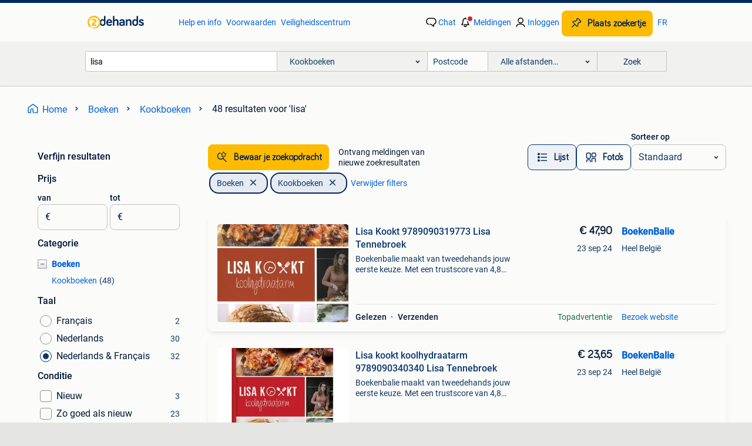

--- FILE ---
content_type: text/html; charset=utf-8
request_url: https://www.2dehands.be/l/boeken/kookboeken/q/lisa/
body_size: 74493
content:
<!DOCTYPE html><html lang="nl"><head><meta charSet="utf-8" data-next-head=""/><meta name="viewport" content="width=device-width, initial-scale=1" data-next-head=""/><script async="" src="https://www.hzcdn.io/bff/static/vendor/ecg-js-ga-tracking/index.3e3977d7.js"></script><script async="" src="//www.google-analytics.com/analytics.js"></script><script async="" src="//p.marktplaats.net/identity/mid.js"></script><title data-next-head="">Vind lisa | Kookboeken Te Koop | 2dehands</title><meta name="description" content="Tweedehands of nieuwe lisa | Kookboeken zoeken? Lokale aanbiedingen! Het meest diverse aanbod van België." data-next-head=""/><meta name="robots" content="index, follow" data-next-head=""/><link rel="alternate" hrefLang="nl" href="https://www.2dehands.be/l/boeken/kookboeken/q/lisa/" data-next-head=""/><link rel="alternate" hrefLang="fr" href="https://www.2ememain.be/l/livres/livres-de-cuisine/#q:lisa|Language:fr-BE|offeredSince:Altijd" data-next-head=""/><link rel="alternate" hrefLang="x-default" href="https://www.2dehands.be/l/boeken/kookboeken/q/lisa/" data-next-head=""/><link rel="canonical" href="https://www.2dehands.be/l/boeken/kookboeken/q/lisa/" data-next-head=""/><meta http-equiv="Content-Language" content="nl"/><link rel="shortcut icon" href="https://www.hzcdn.io/bff/static/vendor/hz-web-ui/twh/favicons/favicon.d4b237b1.ico"/><link rel="apple-touch-icon" sizes="57x57" href="https://www.hzcdn.io/bff/static/vendor/hz-web-ui/twh/favicons/apple-touch-icon-57x57.27490f1f.png"/><link rel="apple-touch-icon" sizes="114x114" href="https://www.hzcdn.io/bff/static/vendor/hz-web-ui/twh/favicons/apple-touch-icon-114x114.bcf20f4a.png"/><link rel="apple-touch-icon" sizes="72x72" href="https://www.hzcdn.io/bff/static/vendor/hz-web-ui/twh/favicons/apple-touch-icon-72x72.78a898ce.png"/><link rel="apple-touch-icon" sizes="144x144" href="https://www.hzcdn.io/bff/static/vendor/hz-web-ui/twh/favicons/apple-touch-icon-144x144.8de41f4f.png"/><link rel="apple-touch-icon" sizes="60x60" href="https://www.hzcdn.io/bff/static/vendor/hz-web-ui/twh/favicons/apple-touch-icon-60x60.8a1d9d81.png"/><link rel="apple-touch-icon" sizes="120x120" href="https://www.hzcdn.io/bff/static/vendor/hz-web-ui/twh/favicons/apple-touch-icon-120x120.daf5e040.png"/><link rel="apple-touch-icon" sizes="76x76" href="https://www.hzcdn.io/bff/static/vendor/hz-web-ui/twh/favicons/apple-touch-icon-76x76.70721c43.png"/><link rel="apple-touch-icon" sizes="152x152" href="https://www.hzcdn.io/bff/static/vendor/hz-web-ui/twh/favicons/apple-touch-icon-152x152.9fb9aa47.png"/><link rel="apple-touch-icon" sizes="180x180" href="https://www.hzcdn.io/bff/static/vendor/hz-web-ui/twh/favicons/apple-touch-icon-180x180.e6ab190c.png"/><link rel="icon" type="image/png" sizes="192x192" href="https://www.hzcdn.io/bff/static/vendor/hz-web-ui/twh/favicons/favicon-192x192.1c5d8455.png"/><link rel="icon" type="image/png" sizes="160x160" href="https://www.hzcdn.io/bff/static/vendor/hz-web-ui/twh/favicons/favicon-160x160.8a3d5c4a.png"/><link rel="icon" type="image/png" sizes="96x96" href="https://www.hzcdn.io/bff/static/vendor/hz-web-ui/twh/favicons/favicon-96x96.e7623262.png"/><link rel="icon" type="image/png" sizes="16x16" href="https://www.hzcdn.io/bff/static/vendor/hz-web-ui/twh/favicons/favicon-16x16.49edf7ef.png"/><link rel="icon" type="image/png" sizes="32x32" href="https://www.hzcdn.io/bff/static/vendor/hz-web-ui/twh/favicons/favicon-32x32.f7716e43.png"/><meta name="theme-color" content="#5f92cd"/><meta name="msapplication-TileColor" content="#5f92cd"/><meta name="msapplication-square150x150logo" content="https://www.hzcdn.io/bff/static/vendor/hz-web-ui/twh/favicons/mstile-150x150.4bb6574e.png"/><meta name="msapplication-square310x310logo" content="https://www.hzcdn.io/bff/static/vendor/hz-web-ui/twh/favicons/mstile-310x310.35695d1f.png"/><meta name="msapplication-square70x70logo" content="https://www.hzcdn.io/bff/static/vendor/hz-web-ui/twh/favicons/mstile-70x70.450f552b.png"/><meta name="msapplication-wide310x150logo" content="https://www.hzcdn.io/bff/static/vendor/hz-web-ui/twh/favicons/mstile-310x150.ff0cead2.png"/><meta name="msapplication-config" content="none"/><meta name="google-adsense-account" content="sites-7225412995316507"/><link rel="alternate" href="android-app://be.tweedehands.m/tweedehands/search/execute?query=lisa&amp;categoryId=216&amp;utm_source=google&amp;utm_medium=organic"/><link rel="preload" href="https://www.hzcdn.io/bff/static/_next/static/css/b0df16ef83d38ec7.css" as="style" crossorigin="anonymous"/><link rel="preload" href="https://www.hzcdn.io/bff/static/_next/static/css/0fef43449f52bba6.css" as="style" crossorigin="anonymous"/><script type="application/ld+json" data-next-head="">{"@context":"https:\u002F\u002Fschema.org","@type":"BreadcrumbList","itemListElement":[{"@type":"ListItem","position":1,"name":"2dehands","item":"https:\u002F\u002Fwww.2dehands.be\u002F"},{"@type":"ListItem","position":2,"name":"Boeken","item":"https:\u002F\u002Fwww.2dehands.be\u002Fl\u002Fboeken\u002F"},{"@type":"ListItem","position":3,"name":"Kookboeken","item":"https:\u002F\u002Fwww.2dehands.be\u002Fl\u002Fboeken\u002Fkookboeken\u002F"},{"@type":"ListItem","position":4,"name":"lisa","item":"https:\u002F\u002Fwww.2dehands.be\u002Fl\u002Fboeken\u002Fkookboeken\u002Fq\u002Flisa\u002F"}]}</script><script type="application/ld+json" data-next-head="">{"@context":"https:\u002F\u002Fschema.org","@type":"Product","name":"lisa","image":"https:\u002F\u002Fimages.2dehands.com\u002Fapi\u002Fv1\u002Flisting-twh-p\u002Fimages\u002F9a\u002F9a2de6ac-b249-4f51-865e-7f14a25675df?rule=ecg_mp_eps$_82","brand":{"@type":"Thing","name":""},"offers":{"@type":"AggregateOffer","lowPrice":1,"highPrice":50,"priceCurrency":"EUR","availability":"http:\u002F\u002Fschema.org\u002FInStock"}}</script><script type="application/ld+json" data-next-head="">[{"@context":"https:\u002F\u002Fschema.org","@type":"ImageObject","creditText":"2dehands","name":"Kookboek Geena Lisa","description":"Doe een bod --\u003E moet weg !!! Kijk zeker regelmatig naar ons profiel voor nieuwe zaken die te koop komen wegens onze verbouwinge","contentUrl":"https:\u002F\u002Fimages.2dehands.com\u002Fapi\u002Fv1\u002Flisting-twh-p\u002Fimages\u002F9a\u002F9a2de6ac-b249-4f51-865e-7f14a25675df?rule=ecg_mp_eps$_85.jpg","creator":{"@type":"Person","name":"GT"},"representativeOfPage":false},{"@context":"https:\u002F\u002Fschema.org","@type":"ImageObject","creditText":"2dehands","name":"Lisa Kookt 9789090319773 Lisa Tennebroek","description":"Boekenbalie maakt van tweedehands jouw eerste keuze. Met een trustscore van 4,8 (excellent) en 30 dagen retour garantie maken we d","contentUrl":"https:\u002F\u002Ftwhbe.images.icas.io\u002Fapi\u002Fv1\u002F4f9d6f39\u002Fimages\u002Fef\u002Fefa17c10-f421-4668-b2fd-5a8d23478cb7?rule=eps_85.JPG","creator":{"@type":"Person","name":"BoekenBalie"},"representativeOfPage":false},{"@context":"https:\u002F\u002Fschema.org","@type":"ImageObject","creditText":"2dehands","name":"Boeken aan 5 euro en 10 euro per stuk","description":"Zie mijn zoekertjes op 2dehands     #björn soenens #herman brusselmans #aspe #dan brown #pascale naessens #piet huysentruyt #julie","contentUrl":"https:\u002F\u002Fimages.2dehands.com\u002Fapi\u002Fv1\u002Flisting-twh-p\u002Fimages\u002Ffc\u002Ffc6a58d1-24da-4a9e-8ea5-942c9a3ac3c4?rule=ecg_mp_eps$_85.jpg","creator":{"@type":"Person","name":"DTM"},"representativeOfPage":false},{"@context":"https:\u002F\u002Fschema.org","@type":"ImageObject","creditText":"2dehands","name":"Lisa kookt koolhydraatarm 9789090340340 Lisa Tennebroek","description":"Boekenbalie maakt van tweedehands jouw eerste keuze. Met een trustscore van 4,8 (excellent) en 30 dagen retour garantie maken we d","contentUrl":"https:\u002F\u002Ftwhbe.images.icas.io\u002Fapi\u002Fv1\u002F4f9d6f39\u002Fimages\u002Ffe\u002Ffeb528a8-841f-4462-b069-643ada954689?rule=eps_85.JPG","creator":{"@type":"Person","name":"BoekenBalie"},"representativeOfPage":false},{"@context":"https:\u002F\u002Fschema.org","@type":"ImageObject","creditText":"2dehands","name":"Boek '1001 cupcakes'","description":"Boek '1001 cupcakes'. Hardcover. In heel goede staat. Kan afgehaald worden in de pinte. Eventuele verzendkosten zijn voor ","contentUrl":"https:\u002F\u002Fimages.2dehands.com\u002Fapi\u002Fv1\u002Flisting-twh-p\u002Fimages\u002F91\u002F91ce4513-9bbe-4b0e-b4d5-edc9e74e1fc7?rule=ecg_mp_eps$_85.jpg","creator":{"@type":"Person","name":"Lisa"},"representativeOfPage":false},{"@context":"https:\u002F\u002Fschema.org","@type":"ImageObject","creditText":"2dehands","name":"De vegarevolutie 9789035141124 Lisa Steltenpool","description":"Boekenbalie maakt van tweedehands jouw eerste keuze. Met een trustscore van 4,8 (excellent) en 30 dagen retour garantie maken we d","contentUrl":"https:\u002F\u002Ftwhbe.images.icas.io\u002Fapi\u002Fv1\u002F4f9d6f39\u002Fimages\u002F00\u002F008eeef5-b61a-4864-bfe9-5fa7e641aaec?rule=eps_85.JPG","creator":{"@type":"Person","name":"BoekenBalie"},"representativeOfPage":false},{"@context":"https:\u002F\u002Fschema.org","@type":"ImageObject","creditText":"2dehands","name":"Kookboekje 'Tapas' (in Nederlands en Frans)","description":"Klein kookboek met recepten om tapas te maken. Aan ene kant in nederlands, aan andere kant in frans. Kan opgehaald worden in de pi","contentUrl":"https:\u002F\u002Fimages.2dehands.com\u002Fapi\u002Fv1\u002Flisting-twh-p\u002Fimages\u002F6f\u002F6f9d2fea-02c2-4137-8a8f-ba114354e123?rule=ecg_mp_eps$_85.jpg","creator":{"@type":"Person","name":"Lisa"},"representativeOfPage":false},{"@context":"https:\u002F\u002Fschema.org","@type":"ImageObject","creditText":"2dehands","name":"De vegarevolutie 9789035145238 Lisa Steltenpool","description":"Boekenbalie maakt van tweedehands jouw eerste keuze. Met een trustscore van 4,8 (excellent) en 30 dagen retour garantie maken we d","contentUrl":"https:\u002F\u002Ftwhbe.images.icas.io\u002Fapi\u002Fv1\u002F4f9d6f39\u002Fimages\u002F58\u002F582e4c13-2933-442b-8c39-6bf06869decf?rule=eps_85.JPG","creator":{"@type":"Person","name":"BoekenBalie"},"representativeOfPage":false},{"@context":"https:\u002F\u002Fschema.org","@type":"ImageObject","creditText":"2dehands","name":"Kookboek 'Koekjes en cakes'","description":"Boek 'koekjes en cakes' met een ruime keuze aan heerlijke recepten die gemakkelijk te bereiden zijn. In goede staat. Kan a","contentUrl":"https:\u002F\u002Fimages.2dehands.com\u002Fapi\u002Fv1\u002Flisting-twh-p\u002Fimages\u002Fc7\u002Fc7d5dda0-728f-4e21-93c7-3ca636d28ef6?rule=ecg_mp_eps$_85.jpg","creator":{"@type":"Person","name":"Lisa"},"representativeOfPage":false},{"@context":"https:\u002F\u002Fschema.org","@type":"ImageObject","creditText":"2dehands","name":"Vezels 9789462502253 Lisa Dorsman","description":"Boekenbalie maakt van tweedehands jouw eerste keuze. Met een trustscore van 4,8 (excellent) en 30 dagen retour garantie maken we d","contentUrl":"https:\u002F\u002Ftwhbe.images.icas.io\u002Fapi\u002Fv1\u002F4f9d6f39\u002Fimages\u002F79\u002F798890b8-83b5-4dd8-b1d4-1fbef92f0f8d?rule=eps_85.JPG","creator":{"@type":"Person","name":"BoekenBalie"},"representativeOfPage":false},{"@context":"https:\u002F\u002Fschema.org","@type":"ImageObject","creditText":"2dehands","name":"Sandra Bekkari - Nooit meer diëten","description":"5 boeken over gezonde voeding en levensstijl! Ondertitel: 7 kleine stappen in je dag, een grote sprong in je leven taal: nederland","contentUrl":"https:\u002F\u002Fimages.2dehands.com\u002Fapi\u002Fv1\u002Flisting-twh-p\u002Fimages\u002Fa8\u002Fa8eaf8a3-84a5-4d2b-89f0-a410d522998f?rule=ecg_mp_eps$_85.jpg","creator":{"@type":"Person","name":"AnnVB"},"representativeOfPage":false},{"@context":"https:\u002F\u002Fschema.org","@type":"ImageObject","creditText":"2dehands","name":"Vegan vibes 9789400511569 Lisa Steltenpool","description":"Boekenbalie maakt van tweedehands jouw eerste keuze. Met een trustscore van 4,8 (excellent) en 30 dagen retour garantie maken we d","contentUrl":"https:\u002F\u002Ftwhbe.images.icas.io\u002Fapi\u002Fv1\u002F4f9d6f39\u002Fimages\u002F44\u002F4478b896-f954-41b9-b36f-ae342b68bcaf?rule=eps_85.JPG","creator":{"@type":"Person","name":"BoekenBalie"},"representativeOfPage":false},{"@context":"https:\u002F\u002Fschema.org","@type":"ImageObject","creditText":"2dehands","name":"Sandra Bekkari - Nooit meer diëten deel 1","description":"Sandra bekkari - nooit meer diëten deel 1 ondertitel: 7 kleine stappen in je dag, een grote sprong in je leven taal: nederlands; v","contentUrl":"https:\u002F\u002Fimages.2dehands.com\u002Fapi\u002Fv1\u002Flisting-twh-p\u002Fimages\u002F70\u002F702be73d-c4f2-4704-abdf-b3e39728413c?rule=ecg_mp_eps$_85.jpg","creator":{"@type":"Person","name":"Sandy"},"representativeOfPage":false},{"@context":"https:\u002F\u002Fschema.org","@type":"ImageObject","creditText":"2dehands","name":"Ti amo Roma 9789044765649 Lisa Nieschlag","description":"Boekenbalie maakt van tweedehands jouw eerste keuze. Met een trustscore van 4,8 (excellent) en 30 dagen retour garantie maken we d","contentUrl":"https:\u002F\u002Ftwhbe.images.icas.io\u002Fapi\u002Fv1\u002F4f9d6f39\u002Fimages\u002Fa5\u002Fa5819e62-0690-4f6b-bb2d-70766ace6849?rule=eps_85.JPG","creator":{"@type":"Person","name":"BoekenBalie"},"representativeOfPage":false},{"@context":"https:\u002F\u002Fschema.org","@type":"ImageObject","creditText":"2dehands","name":"Kookboek 'Het grote kookboek' met 1001 recepten","description":"Kookboek 'het grote kookboek' met 1001 recepten, eenvoudig en lekker. In dit boek vindt u een heleboel ideeen om de heerli","contentUrl":"https:\u002F\u002Fimages.2dehands.com\u002Fapi\u002Fv1\u002Flisting-twh-p\u002Fimages\u002Fe1\u002Fe1fbf604-dcb3-494d-9d79-bbc3df74a61d?rule=ecg_mp_eps$_85.jpg","creator":{"@type":"Person","name":"Lisa"},"representativeOfPage":false},{"@context":"https:\u002F\u002Fschema.org","@type":"ImageObject","creditText":"2dehands","name":"Ecologisch koken 9789089984784 Lisa Casali","description":"Boekenbalie maakt van tweedehands jouw eerste keuze. Met een trustscore van 4,8 (excellent) en 30 dagen retour garantie maken we d","contentUrl":"https:\u002F\u002Ftwhbe.images.icas.io\u002Fapi\u002Fv1\u002F4f9d6f39\u002Fimages\u002F94\u002F94e49cb0-9fd4-4c09-80bc-68d71bfa1166?rule=eps_85.JPG","creator":{"@type":"Person","name":"BoekenBalie"},"representativeOfPage":false},{"@context":"https:\u002F\u002Fschema.org","@type":"ImageObject","creditText":"2dehands","name":"Kookboek 'Culinair genieten - Pasta'","description":"Kookboekje 'culinair genieten - pasta'. Pasta is een heerlijk en veelzijdig ingrediënt en kan gebruikt worden in soepen, s","contentUrl":"https:\u002F\u002Fimages.2dehands.com\u002Fapi\u002Fv1\u002Flisting-twh-p\u002Fimages\u002F71\u002F71d394e0-0abb-469d-bad8-6df338f54456?rule=ecg_mp_eps$_85.jpg","creator":{"@type":"Person","name":"Lisa"},"representativeOfPage":false},{"@context":"https:\u002F\u002Fschema.org","@type":"ImageObject","creditText":"2dehands","name":"Vegan Comfortfood 9789492723444 Lisa Stel","description":"Boekenbalie maakt van tweedehands jouw eerste keuze. Met een trustscore van 4,8 (excellent) en 30 dagen retour garantie maken we d","contentUrl":"https:\u002F\u002Ftwhbe.images.icas.io\u002Fapi\u002Fv1\u002F4f9d6f39\u002Fimages\u002F0d\u002F0dfbbd64-4841-4ca3-80f0-79b1cffd105b?rule=eps_85.JPG","creator":{"@type":"Person","name":"BoekenBalie"},"representativeOfPage":false},{"@context":"https:\u002F\u002Fschema.org","@type":"ImageObject","creditText":"2dehands","name":"Boek 'Alles over fruit en fruitgerechten'","description":"Boek 'alles over fruit en fruitgerechten' (k. Whiteman, m. Mayhew). In heel goed staat. Hardcover met omslag. Kan afgehaal","contentUrl":"https:\u002F\u002Fimages.2dehands.com\u002Fapi\u002Fv1\u002Flisting-twh-p\u002Fimages\u002Fb9\u002Fb90a8eda-44e8-4497-8ca5-5fa6428fd0d5?rule=ecg_mp_eps$_85.jpg","creator":{"@type":"Person","name":"Lisa"},"representativeOfPage":false},{"@context":"https:\u002F\u002Fschema.org","@type":"ImageObject","creditText":"2dehands","name":"New York kerstmis bakboek 9789463140379 Lisa Nieschlag","description":"Boekenbalie maakt van tweedehands jouw eerste keuze. Met een trustscore van 4,8 (excellent) en 30 dagen retour garantie maken we d","contentUrl":"https:\u002F\u002Ftwhbe.images.icas.io\u002Fapi\u002Fv1\u002F4f9d6f39\u002Fimages\u002F46\u002F467f5747-069c-49c1-9a13-8471cbc40001?rule=eps_85.JPG","creator":{"@type":"Person","name":"BoekenBalie"},"representativeOfPage":false},{"@context":"https:\u002F\u002Fschema.org","@type":"ImageObject","creditText":"2dehands","name":"Kookboek 'Recepten van meesterkoks - Koekjes' van Le Cordon","description":"Boek met recepten om koekjes te bakken, met aanduiding van moeilijkheidsgraad. Van 's werelds beroemste culinaire school komt ","contentUrl":"https:\u002F\u002Fimages.2dehands.com\u002Fapi\u002Fv1\u002Flisting-twh-p\u002Fimages\u002F78\u002F7843caca-062d-458e-80ed-1d8890eec90b?rule=ecg_mp_eps$_85.jpg","creator":{"@type":"Person","name":"Lisa"},"representativeOfPage":false},{"@context":"https:\u002F\u002Fschema.org","@type":"ImageObject","creditText":"2dehands","name":"Koken met drie sterren 9789491555640 Lisa Hartog","description":"Boekenbalie maakt van tweedehands jouw eerste keuze. Met een trustscore van 4,8 (excellent) en 30 dagen retour garantie maken we d","contentUrl":"https:\u002F\u002Ftwhbe.images.icas.io\u002Fapi\u002Fv1\u002F4f9d6f39\u002Fimages\u002Fdf\u002Fdf75879a-4fb3-4bbe-855c-14ca1fe3afe7?rule=eps_85.JPG","creator":{"@type":"Person","name":"BoekenBalie"},"representativeOfPage":false},{"@context":"https:\u002F\u002Fschema.org","@type":"ImageObject","creditText":"2dehands","name":"Boek 'Desserts'","description":"Boek 'simpelweg lekker - desserts' met meer dan 100 recepten. Compact boekje (hardcover, 15x12 cm) met meer dan 100 recept","contentUrl":"https:\u002F\u002Fimages.2dehands.com\u002Fapi\u002Fv1\u002Flisting-twh-p\u002Fimages\u002Fc0\u002Fc0eddf0a-7af3-4746-af88-bfdceb069aa9?rule=ecg_mp_eps$_85.jpg","creator":{"@type":"Person","name":"Lisa"},"representativeOfPage":false},{"@context":"https:\u002F\u002Fschema.org","@type":"ImageObject","creditText":"2dehands","name":"Kickstart naar een energieke en gezonde levensstijl","description":"Boekenbalie maakt van tweedehands jouw eerste keuze. Met een trustscore van 4,8 (excellent) en 30 dagen retour garantie maken we d","contentUrl":"https:\u002F\u002Ftwhbe.images.icas.io\u002Fapi\u002Fv1\u002F4f9d6f39\u002Fimages\u002Ff3\u002Ff35024b9-44ac-404b-850d-ec99fd98ccff?rule=eps_85.JPG","creator":{"@type":"Person","name":"BoekenBalie"},"representativeOfPage":false},{"@context":"https:\u002F\u002Fschema.org","@type":"ImageObject","creditText":"2dehands","name":"Sara Ask - Lekker vegetarisch voor iedereen","description":"Taal: nederlands; vlaams aantal pagina's: 128 contributors: klaartje keppens vegetarisch koken is helemaal in, en dat heeft ve","contentUrl":"https:\u002F\u002Fimages.2dehands.com\u002Fapi\u002Fv1\u002Flisting-twh-p\u002Fimages\u002Fef\u002Fefbaf290-6fba-4fc8-9169-6a0eff15c8a0?rule=ecg_mp_eps$_85.jpg","creator":{"@type":"Person","name":"Mertens Laura"},"representativeOfPage":false},{"@context":"https:\u002F\u002Fschema.org","@type":"ImageObject","creditText":"2dehands","name":"Lisas Koolhydraatarme Startgids 9789090372860","description":"Boekenbalie maakt van tweedehands jouw eerste keuze. Met een trustscore van 4,8 (excellent) en 30 dagen retour garantie maken we d","contentUrl":"https:\u002F\u002Ftwhbe.images.icas.io\u002Fapi\u002Fv1\u002F4f9d6f39\u002Fimages\u002F52\u002F522b1d4f-511f-4712-b0ca-85ed851fe71b?rule=eps_85.JPG","creator":{"@type":"Person","name":"BoekenBalie"},"representativeOfPage":false},{"@context":"https:\u002F\u002Fschema.org","@type":"ImageObject","creditText":"2dehands","name":"Cakes, Lisa Mazières","description":"Cakes, lisa mazières bon état 79 pages l’acheteur peut venir chercher l’objet ou envoi par la poste pour 2,40 euros. Possibilité d","contentUrl":"https:\u002F\u002Fimages.2dehands.com\u002Fapi\u002Fv1\u002Fdm-listing-twh-p\u002Fimages\u002F51\u002F51bcef86-77f9-4687-8726-159c02f72f46?rule=ecg_mp_eps$_85.jpg","creator":{"@type":"Person","name":"Le petit bouquiniste"},"representativeOfPage":false},{"@context":"https:\u002F\u002Fschema.org","@type":"ImageObject","creditText":"2dehands","name":"BAKKEN BESTE RECEPTEN UIT DE HELE WERELD 9781405440318","description":"Boekenbalie maakt van tweedehands jouw eerste keuze. Met een trustscore van 4,8 (excellent) en 30 dagen retour garantie maken we d","contentUrl":"https:\u002F\u002Ftwhbe.images.icas.io\u002Fapi\u002Fv1\u002F4f9d6f39\u002Fimages\u002F8d\u002F8d9eb890-cf43-448d-80d2-b67da8feadd2?rule=eps_85.JPG","creator":{"@type":"Person","name":"BoekenBalie"},"representativeOfPage":false},{"@context":"https:\u002F\u002Fschema.org","@type":"ImageObject","creditText":"2dehands","name":"4 kookboekjes Geena Lisa","description":"Ze gaan enkel samen weg, niet apart.","contentUrl":"https:\u002F\u002Fimages.2dehands.com\u002Fapi\u002Fv1\u002Flisting-twh-p\u002Fimages\u002F30\u002F304c529a-9958-4983-87a2-092ef014517c?rule=ecg_mp_eps$_85.jpg","creator":{"@type":"Person","name":"laura"},"representativeOfPage":false},{"@context":"https:\u002F\u002Fschema.org","@type":"ImageObject","creditText":"2dehands","name":"Vegan soul food 9789023016519 Jason Tjon Affo","description":"Boekenbalie maakt van tweedehands jouw eerste keuze. Met een trustscore van 4,8 (excellent) en 30 dagen retour garantie maken we d","contentUrl":"https:\u002F\u002Ftwhbe.images.icas.io\u002Fapi\u002Fv1\u002F4f9d6f39\u002Fimages\u002F5e\u002F5ed13504-2b68-43b0-b8c0-c1bf18627d1b?rule=eps_85.JPG","creator":{"@type":"Person","name":"BoekenBalie"},"representativeOfPage":false}]</script><script type="application/ld+json" data-next-head="">{"@context":"https:\u002F\u002Fschema.org","@type":"WebPage","speakable":{"@type":"SpeakableSpecification","cssSelector":[".speakable-content-hidden .title",".speakable-content-hidden .description"]},"name":"Vind lisa | Kookboeken Te Koop | 2dehands","description":"Via 2dehands: Tweedehands of nieuwe lisa | Kookboeken zoeken? Lokale aanbiedingen! Het meest diverse aanbod van België."}</script><link rel="stylesheet" href="https://www.hzcdn.io/bff/static/vendor/hz-design-tokens/twh/tokens/CssVars.442b0ccf.css"/><link rel="stylesheet" href="https://www.hzcdn.io/bff/static/vendor/hz-web-ui/twh/assets/Assets.fd81470e.css"/><link rel="stylesheet" href="https://www.hzcdn.io/bff/static/vendor/hz-web-ui/twh/Fonts.d24f98b7.css"/><link rel="stylesheet" href="https://www.hzcdn.io/bff/static/vendor/hz-web-ui/twh/icons/Icons.f18690d2.css"/><link rel="stylesheet" href="https://www.hzcdn.io/bff/static/vendor/hz-web-ui/twh/Index.85071885.css"/><link rel="stylesheet" href="https://www.hzcdn.io/bff/static/vendor/hz-web-ui/twh/apps/Header/Index.890f9d8e.css"/><link rel="stylesheet" href="https://www.hzcdn.io/bff/static/vendor/hz-web-ui/twh/apps/LoginNudge/Index.f0d4bda0.css"/><script type="text/javascript">    (function (w, d, s, l, i) {
        w[l] = w[l] || [];
        w[l].push({'gtm.start': new Date().getTime(), event: 'gtm.js'});
        var f = d.getElementsByTagName(s)[0], j = d.createElement(s), dl = l != 'dataLayer' ? '&l=' + l : '';
        j.async = true;
        j.src = 'https://tagmanager.2dehands.be/gtm.js?id=' + i + dl;
        f.parentNode.insertBefore(j, f);
    })(window, document, 'script', 'dataLayer', 'GTM-NST8JGD');
</script><script type="text/javascript">    (function (w, d, s, l, i) {
        w[l] = w[l] || [];
        w[l].push({'gtm.start': new Date().getTime(), event: 'gtm.js'});
        var f = d.getElementsByTagName(s)[0], j = d.createElement(s), dl = l != 'dataLayer' ? '&l=' + l : '';
        j.async = true;
        j.src = 'https://tagmanager.2dehands.be/gtm.js?id=' + i + dl;
        f.parentNode.insertBefore(j, f);
    })(window, document, 'script', 'dataLayer', 'GTM-PWP7LQC');
</script><script type="text/javascript">
    const dataLayer = window.dataLayer || [];
    dataLayer.push({"s":{"pn":-1,"ps":-1,"tr":-1,"srt":{},"prc":{"mn":-1,"mx":-1}},"l":{"d":0,"pcid":""},"m":{},"p":{"t":"ResultsSearch","vt":"LR","v":7},"c":{"c":{"id":216,"n":"Kookboeken"},"l1":{"id":201,"n":"Boeken"},"l2":{"id":216,"n":"Kookboeken"},"sfc":{"id":201,"n":"boeken"}},"u":{"li":false,"tg":{"stg":"hzbit1544_b|bnl32667_b|bnl31758_b|bnl16400_b|bnl13923_b|mp2199_b|hzbit1440_b|aur7918_b|configurablelandingpage_b|bnl30290_b|pie-2608-reblaze-challenge-tag_a|aur7826_b|bnl34031_b|hzbit1543_b|bnl34342_b|bnl4892_b|hzbit1405_b|bnl23670_b|bnl23670v3_b|aur3186_b|bnl30289_b|bnl31759_b"}},"d":{"ua":"Mozilla/5.0 (Macintosh; Intel Mac OS X 10_15_7) AppleWebKit/537.36 (KHTML, like Gecko) Chrome/131.0.0.0 Safari/537.36; ClaudeBot/1.0; +claudebot@anthropic.com)"},"a":{},"o":{}}, {"consentToAllPurposes":false}, {"consentToAllPurposes":false})</script><script type="text/javascript">window.ecGaEventsOnLoad = [];
    window.ecGa = window.ecGa || function() { (ecGa.q = ecGa.q || []).push(arguments) };
    window.ecGaInitialId = 'UA-4684363-37'</script><script type="text/javascript">window.customGlobalConfig = {"pageViewMetricConfig":{"vurl":"SearchResultsPage","isPageViewCustomMetricEnabled":true,"gptBatchMetricsEndpointUrl":"/metrics/displays"},"adsenseMetricConfig":{"vurl":"SearchResultsPage","enableAdsenseMetrics":true,"gptBatchMetricsEndpointUrl":"/metrics/displays"}}</script><script type="text/javascript">
    const STORAGE_SCROLL_KEY = 'lrp_scroll_store';
    const TYPE_BACK_FORWARD = 2;

    window.addEventListener('pageshow', (event) => {
      const isNavigatedBack =
        window?.performance?.getEntriesByType('navigation')?.[0]?.type === 'back_forward' ||
        window?.performance?.navigation?.type === TYPE_BACK_FORWARD;
      const isScrolledToTop = window.scrollY === 0;
      const isScrolledBelowSmartBanner = window.scrollY === 1;
      const scrollRestorationEvent = {
        eventAction: 'exposedScrollRestoration',
      };
      const storageItem = sessionStorage.getItem(STORAGE_SCROLL_KEY);
      let parsedStorageItem = {};
      if (storageItem) {
        try {
          parsedStorageItem = JSON.parse(storageItem);
        } catch (e) {
          sessionStorage.removeItem(STORAGE_SCROLL_KEY);
        }
      }
      const { href, pos, height } = parsedStorageItem;
      const samePage = href === window.location.href;
      const acceptableDiff = window.innerHeight / 2;
      const diffScrollPositions = Math.abs(pos - window.scrollY);

      if (isNavigatedBack && samePage && pos > 10 && (isScrolledToTop || isScrolledBelowSmartBanner || diffScrollPositions > acceptableDiff)) {
        if (history.scrollRestoration) {
          history.scrollRestoration = 'manual';
        }
        setTimeout(() => {
          const layoutElements = document.querySelectorAll('.hz-Page-body, .hz-Page-container--fullHeight');
          layoutElements.forEach((el) => {
            el.style.minHeight = height + 'px';
          });
          window.scrollTo(0, pos);
        }, 0);
      }
    });
  </script><link rel="stylesheet" href="https://www.hzcdn.io/bff/static/_next/static/css/b0df16ef83d38ec7.css" crossorigin="anonymous" data-n-g=""/><link rel="stylesheet" href="https://www.hzcdn.io/bff/static/_next/static/css/0fef43449f52bba6.css" crossorigin="anonymous" data-n-p=""/><noscript data-n-css=""></noscript><script defer="" crossorigin="anonymous" noModule="" src="https://www.hzcdn.io/bff/static/_next/static/chunks/polyfills-42372ed130431b0a.js"></script><script src="https://www.hzcdn.io/bff/static/_next/static/chunks/webpack-02aaaf00d9cfbd24.js" defer="" crossorigin="anonymous"></script><script src="https://www.hzcdn.io/bff/static/_next/static/chunks/framework-8f19945bac0ce58e.js" defer="" crossorigin="anonymous"></script><script src="https://www.hzcdn.io/bff/static/_next/static/chunks/main-6c2b5bfdfee7465e.js" defer="" crossorigin="anonymous"></script><script src="https://www.hzcdn.io/bff/static/_next/static/chunks/pages/_app-1f2ec268c6858915.js" defer="" crossorigin="anonymous"></script><script src="https://www.hzcdn.io/bff/static/_next/static/chunks/765-37bba590a5f70110.js" defer="" crossorigin="anonymous"></script><script src="https://www.hzcdn.io/bff/static/_next/static/chunks/208-2dc79b165b4b5a45.js" defer="" crossorigin="anonymous"></script><script src="https://www.hzcdn.io/bff/static/_next/static/chunks/310-0fb3dbfef75ffbad.js" defer="" crossorigin="anonymous"></script><script src="https://www.hzcdn.io/bff/static/_next/static/chunks/191-01260f414787ba71.js" defer="" crossorigin="anonymous"></script><script src="https://www.hzcdn.io/bff/static/_next/static/chunks/802-56fc73e6c7d83be4.js" defer="" crossorigin="anonymous"></script><script src="https://www.hzcdn.io/bff/static/_next/static/chunks/988-7fe19c2550ff9ff9.js" defer="" crossorigin="anonymous"></script><script src="https://www.hzcdn.io/bff/static/_next/static/chunks/pages/lrp.twh.nlbe-62c1e6b4e40897ff.js" defer="" crossorigin="anonymous"></script><script src="https://www.hzcdn.io/bff/static/_next/static/hi65Xe-DsxazOhTfZ8We-/_buildManifest.js" defer="" crossorigin="anonymous"></script><script src="https://www.hzcdn.io/bff/static/_next/static/hi65Xe-DsxazOhTfZ8We-/_ssgManifest.js" defer="" crossorigin="anonymous"></script></head><body><div class="hz-Page-body hz-Page-body--lrp hz-Page"><link rel="preload" as="image" href="//www.hzcdn.io/bff/static/vendor/hz-web-ui/twh/assets/tenant--nlbe.8460206a.svg"/><link rel="preload" as="image" href="//www.hzcdn.io/bff/static/vendor/hz-web-ui/twh/assets/tenant-coin--nlbe.9b4b2c4f.svg"/><link rel="preload" as="image" href="/bff/static/_next/assets/collapsible-menu-open-icon.08973cd1.png"/><link rel="preload" as="image" href="https://twhbe.images.icas.io/api/v1/4f9d6f39/images/ef/efa17c10-f421-4668-b2fd-5a8d23478cb7?rule=eps_82" fetchPriority="high"/><script async="" src="https://consent.marktplaats.nl/unified/wrapperMessagingWithoutDetection.js"></script><div id="__next"><script>function _typeof(t){return(_typeof="function"==typeof Symbol&&"symbol"==typeof Symbol.iterator?function(t){return typeof t}:function(t){return t&&"function"==typeof Symbol&&t.constructor===Symbol&&t!==Symbol.prototype?"symbol":typeof t})(t)}!function(){for(var t,e,o=[],n=window,r=n;r;){try{if(r.frames.__tcfapiLocator){t=r;break}}catch(t){}if(r===n.top)break;r=n.parent}t||(function t(){var e=n.document,o=!!n.frames.__tcfapiLocator;if(!o)if(e.body){var r=e.createElement("iframe");r.style.cssText="display:none",r.name="__tcfapiLocator",e.body.appendChild(r)}else setTimeout(t,5);return!o}(),n.__tcfapi=function(){for(var t=arguments.length,n=new Array(t),r=0;r<t;r++)n[r]=arguments[r];if(!n.length)return o;"setGdprApplies"===n[0]?n.length>3&&2===parseInt(n[1],10)&&"boolean"==typeof n[3]&&(e=n[3],"function"==typeof n[2]&&n[2]("set",!0)):"ping"===n[0]?"function"==typeof n[2]&&n[2]({gdprApplies:e,cmpLoaded:!1,cmpStatus:"stub"}):o.push(n)},n.addEventListener("message",(function(t){var e="string"==typeof t.data,o={};if(e)try{o=JSON.parse(t.data)}catch(t){}else o=t.data;var n="object"===_typeof(o)?o.__tcfapiCall:null;n&&window.__tcfapi(n.command,n.version,(function(o,r){var a={__tcfapiReturn:{returnValue:o,success:r,callId:n.callId}};t&&t.source&&t.source.postMessage&&t.source.postMessage(e?JSON.stringify(a):a,"*")}),n.parameter)}),!1))}();</script><script>
  window._sp_ss_config = {
    accountId: 1825,
    baseEndpoint: 'https://consent.2dehands.be',
    privacyManagerModalId: 659132,
  };
</script><script src="https://www.hzcdn.io/bff/static/vendor/sourcepoint-lib/index.620fc35c.js"></script><header class=" u-stickyHeader" style="height:100%"><div class="hz-Header"><div class="hz-Header-ribbonTop"></div><div class="hz-Header-navBar hz-Header-bigger-touchAreas"><div class="hz-Header-maxWidth"><a class="hz-Link hz-Link--standalone hz-Header-logo" data-role="homepage" aria-label="Homepage" tabindex="0" href="/" role="link"><img src="//www.hzcdn.io/bff/static/vendor/hz-web-ui/twh/assets/tenant--nlbe.8460206a.svg" class="hz-Header-logo-desktop" alt="2dehands Start"/><img src="//www.hzcdn.io/bff/static/vendor/hz-web-ui/twh/assets/tenant-coin--nlbe.9b4b2c4f.svg" class="hz-Header-logo-mobile" alt="2dehands Start"/></a><a class="hz-Button hz-Button--primary hz-Header-skipToMain" href="#main-container" data-role="skip-to-main">Ga naar zoekertjes</a><ul class="hz-Header-links"><li><a class="hz-Link hz-Link--isolated" tabindex="0" href="https://help.2dehands.be" role="link">Help en info</a></li><li><a class="hz-Link hz-Link--isolated" tabindex="0" href="https://help.2dehands.be/s/topic/0TO5I000000TYqZWAW/voorwaarden" role="link">Voorwaarden</a></li><li><a class="hz-Link hz-Link--isolated" tabindex="0" href="https://www.2dehands.be/i/veilig-handelen/" role="link">Veiligheidscentrum</a></li></ul><ul class="hz-Header-menu" data-role="nav-dropdown-menu"><li class="hz-hide-custom--messages"><a class="hz-Link hz-Link--isolated" data-sem="messagingDisplayAction" data-role="messaging" title="Chat" tabindex="0" href="/messages" role="link"><div class="hz-Button-badge"><i class="hz-Icon hz-Icon--backgroundDefault hz-SvgIcon hz-SvgIconMessages" aria-hidden="true" data-sem="Icon"></i><span class="hz-hide-lte-md">Chat</span></div></a></li><li><a class="hz-Link hz-Link--isolated" data-role="notifications" title="Meldingen" tabindex="0" href="/notifications" role="button"><div class="hz-Button-badge"><i class="hz-Icon hz-Icon--backgroundDefault hz-SvgIcon hz-SvgIconNotification" aria-hidden="true" data-sem="Icon"></i><i class="hz-Header-badge hz-Header-badge--signalAction"></i><span class="hz-hide-lte-md">Meldingen</span></div></a></li><li class="hz-hide-gte-lg"><button class="hz-Link hz-Link--isolated" data-role="hamburgerOpen" tabindex="0" type="button" role="link"><i class="hz-Icon hz-Icon--backgroundDefault hz-SvgIcon hz-SvgIconProfile" aria-hidden="true" data-sem="Icon"></i></button></li><li class="hz-hide-lte-md"><a class="hz-Link hz-Link--isolated" data-role="login" tabindex="0" href="/identity/v2/login?target=" role="link"><i class="hz-Icon hz-Icon--backgroundDefault hz-SvgIcon hz-SvgIconProfile" aria-hidden="true" data-sem="Icon"></i><span>Inloggen</span></a></li><li><a class="hz-Button hz-Button--primary hz-Button--callToAction" href="https://link.2dehands.be/link/placead/start" data-role="placeAd" tabindex="0" aria-label="Plaats zoekertje"><span class="hz-Button-Icon hz-Button-Icon--start"><i class="hz-Icon hz-SvgIcon hz-SvgIconPinCallToActionForeground" aria-hidden="true" data-sem="Icon"></i></span><span class="hz-hide-lte-md">Plaats zoekertje</span></a></li><li class="hz-hide-lte-md"><a class="hz-Link hz-Link--isolated" data-role="changeLocale" tabindex="0" href="https://www.2ememain.be" role="link">FR</a></li></ul></div></div><div class="hz-Header-searchBar"><div class="hz-Header-maxWidth "><form class="hz-SearchForm" data-role="searchForm" method="get"><div class="hz-SearchFieldset-standard"><div class="hz-SearchForm-query" data-role="searchForm-query"><div class="hz-Nav-dropdown hz-Nav-dropdown--full-width hz-Nav-dropdown--closed"><input class="hz-Nav-dropdown-toggle hz-Header-Autocomplete-input" spellCheck="false" data-role="searchForm-autocomplete" aria-label="Dropdown zoekbalk" autoComplete="off" tabindex="0" role="combobox" aria-expanded="false" aria-owns="dropdown-list" aria-describedby="autocomplete-instructions" name="query" value="lisa"/><div id="autocomplete-instructions" style="display:none">Typ om suggesties te zien. Gebruik de pijltoetsen om door de suggesties te navigeren en druk op Enter om een optie te selecteren.</div><div aria-live="polite" style="position:absolute;height:0;width:0;overflow:hidden"></div></div></div></div><div class="hz-SearchFieldset-advanced"><div class="hz-SearchForm-category"><div class="hz-CustomDropdown" data-role="searchForm-category-menu"><div class="hz-Custom-dropdown-container  is-dirty"><div class="hz-Input hz-dropdown-trigger" id="categoryId" role="button" aria-haspopup="listbox" aria-label="Kookboeken selected, Kies categorie:, collapsed" aria-required="false" tabindex="0" data-testid="dropdown-trigger" data-value="216"><span class="hz-dropdown-value">Kookboeken</span><i class="hz-Icon hz-SvgIcon hz-SvgIconArrowDown" aria-hidden="true" data-sem="Icon"></i></div></div></div><input type="hidden" name="categoryId" value="216"/></div><div id="formPostcode" class="hz-SearchForm-postcode"><div class="hz-TextField"><div class="hz-TextField-formControl"><input class="hz-TextField-input" autoComplete="off" placeholder="Postcode" aria-label="Postcode" id="TextField-" type="text" aria-describedby="TextField--Footer-helper-text" aria-invalid="false" name="postcode" value=""/></div><div class="hz-TextField-footer"><div></div><div id="live-announcement" role="alert" aria-live="polite" aria-atomic="true" style="position:absolute;height:0;width:0;overflow:hidden;display:none"></div></div></div></div><div class="hz-SearchForm-distance"><div class="hz-CustomDropdown" data-role="searchForm-distance-menu"><div class="hz-Custom-dropdown-container  is-dirty"><div class="hz-Input hz-dropdown-trigger" id="distance" role="button" aria-haspopup="listbox" aria-label="Alle afstanden… selected, Kies afstand:, collapsed" aria-required="false" tabindex="0" data-testid="dropdown-trigger" data-value="0"><span class="hz-dropdown-value">Alle afstanden…</span><i class="hz-Icon hz-SvgIcon hz-SvgIconArrowDown" aria-hidden="true" data-sem="Icon"></i></div></div></div><input type="hidden" name="distance" value="0"/></div></div><button class="hz-Button hz-Button--secondary hz-SearchForm-search" type="submit" data-role="searchForm-button" tabindex="0"><i class="hz-Icon hz-hide-gte-md hz-SvgIcon hz-SvgIconSearch" aria-hidden="true" data-sem="Icon"></i><span class="hz-show-md">Zoek</span></button><div class="hz-SearchForm-options"></div></form></div></div><div class="hz-Header-ribbonBottom"></div></div></header><!--$--><!--/$--><main class="hz-Page-container hz-Page-container--"><div class="hz-Page-content" id="content"><div class="speakable-content-hidden" hidden=""><p class="title">Vind lisa | Kookboeken Te Koop | 2dehands</p><p class="description">Tweedehands of nieuwe lisa | Kookboeken zoeken? Lokale aanbiedingen! Het meest diverse aanbod van België.</p></div><div class="hz-Banner hz-Banner--fluid"><div id="banner-top-dt" class="loading mobileOnly "></div></div><div class="hz-Page-element hz-Page-element hz-Page-element--full-width hz-Page-element--breadCrumbAndSaveSearch"><nav class="hz-Breadcrumbs" aria-label="Kruimelpad"><ol class="hz-BreadcrumbsList"><li class="hz-Breadcrumb" data-testid="breadcrumb-link"><a class="hz-Link hz-Link--isolated" href="/" role="link"><i class="hz-Icon hz-Icon--textLinkDefault left-icon hz-SvgIcon hz-SvgIconHome" aria-hidden="true" data-sem="Icon"></i><span class="hz-BreadcrumbLabel">Home</span><i class="hz-Icon hz-Icon--textSecondary right-icon hz-SvgIcon hz-SvgIconArrowRight" aria-hidden="true" data-sem="Icon"></i></a></li><li class="hz-Breadcrumb" data-testid="breadcrumb-link"><a class="hz-Link hz-Link--isolated" href="/l/boeken/" role="link"><span class="hz-BreadcrumbLabel">Boeken</span><i class="hz-Icon hz-Icon--textSecondary right-icon hz-SvgIcon hz-SvgIconArrowRight" aria-hidden="true" data-sem="Icon"></i></a></li><li class="hz-Breadcrumb" data-testid="breadcrumb-link"><a class="hz-Link hz-Link--isolated" href="/l/boeken/kookboeken/" role="link"><span class="hz-BreadcrumbLabel">Kookboeken</span><i class="hz-Icon hz-Icon--textSecondary right-icon hz-SvgIcon hz-SvgIconArrowRight" aria-hidden="true" data-sem="Icon"></i></a></li><li class="hz-Breadcrumb" aria-current="page" data-testid="breadcrumb-last-item"><span class="hz-CurrentPage" role="text" aria-label="[object Object], current page."><span>48 resultaten</span> <span>voor 'lisa'</span></span></li></ol></nav></div><div class="hz-Page-element hz-Page-element--aside"><div class="hz-Filters"><div class="hz-RowHeader"><span class="hz-HeaderTitle"><span class="hz-Text hz-Text--bodyLargeStrong u-colorTextPrimary">Verfijn resultaten</span></span></div><div class="hz-Filter"><div class="hz-RowHeader range-PriceCents"><span class="hz-HeaderTitle"><span class="hz-Text hz-Text--bodyLargeStrong u-colorTextPrimary">Prijs</span></span></div><div role="group" aria-labelledby="range-PriceCents" class="hz-Filter-fields"><div class="hz-TextField hz-TextField--prefixed"><label class="hz-Text hz-Text--bodyRegularStrong u-colorTextPrimary input-label" for="PrefixedTextField-van">van</label><div class="hz-TextField-formControl"><span class="hz-TextField-prefix">€</span><input class="hz-TextField-input" id="PrefixedTextField-van" type="text" aria-describedby="PrefixedTextField-van-Footer-helper-text" aria-invalid="false" name="from" value=""/></div><div class="hz-TextField-footer"><div></div><div id="live-announcement" role="alert" aria-live="polite" aria-atomic="true" style="position:absolute;height:0;width:0;overflow:hidden;display:none"></div></div></div><div class="hz-TextField hz-TextField--prefixed"><label class="hz-Text hz-Text--bodyRegularStrong u-colorTextPrimary input-label" for="PrefixedTextField-tot">tot</label><div class="hz-TextField-formControl"><span class="hz-TextField-prefix">€</span><input class="hz-TextField-input" id="PrefixedTextField-tot" type="text" aria-describedby="PrefixedTextField-tot-Footer-helper-text" aria-invalid="false" name="to" value=""/></div><div class="hz-TextField-footer"><div></div><div id="live-announcement" role="alert" aria-live="polite" aria-atomic="true" style="position:absolute;height:0;width:0;overflow:hidden;display:none"></div></div></div></div></div><div class="hz-Filter"><div class="hz-RowHeader"><span class="hz-HeaderTitle"><span class="hz-Text hz-Text--bodyLargeStrong u-colorTextPrimary">Categorie</span></span></div><ul class="hz-Tree-list"><div id="201" class="hz-Tree-list-item"><li class="hz-Level-one hz-Level-one--open  "><button aria-expanded="true" aria-label="Boeken" class="hz-State-button"><img src="/bff/static/_next/assets/collapsible-menu-open-icon.08973cd1.png" alt="expand" class="hz-State-icon"/></button><a class="hz-Link hz-Link--isolated category-name" tabindex="0" role="link">Boeken</a></li><li class="hz-Level-two "><a class="hz-Link hz-Link--isolated category-name" tabindex="0" role="link">Kookboeken<span class="hz-Filter-counter">(<!-- -->48<!-- -->)</span></a></li></div></ul></div><div class="hz-Filter"><div class="hz-RowHeader radioGroup-Language"><span class="hz-HeaderTitle"><span class="hz-Text hz-Text--bodyLargeStrong u-colorTextPrimary">Taal</span></span></div><div role="radiogroup" aria-labelledby="radioGroup-Language" class="hz-Filter-radioSection"><div class="hz-Filter-attribute"><label for="Language-fr-BE"><a class="hz-Link hz-Link--isolated hz-Filter-attribute-text" tabindex="-1" role="link"><label class="hz-SelectionInput hz-SelectionInput--Radio" for="Language-fr-BE"><div class="hz-SelectionInput-InputContainer"><input class="hz-SelectionInput-Input" type="Radio" id="Language-fr-BE" name="Language" value="fr-BE"/></div><div class="hz-SelectionInput-Container"><div class="hz-SelectionInput-Body"><div class="hz-SelectionInput-Label"><span class="hz-SelectionInput-LabelText"><span class="hz-Text hz-Text--bodyLarge u-colorTextPrimary">Français</span></span><span class="hz-SelectionInput-Counter"><span class="hz-Text hz-Text--bodyRegular u-colorTextSecondary">2</span></span></div></div></div></label></a></label></div><div class="hz-Filter-attribute"><label for="Language-nl-BE"><a class="hz-Link hz-Link--isolated hz-Filter-attribute-text" tabindex="-1" role="link"><label class="hz-SelectionInput hz-SelectionInput--Radio" for="Language-nl-BE"><div class="hz-SelectionInput-InputContainer"><input class="hz-SelectionInput-Input" type="Radio" id="Language-nl-BE" name="Language" value="nl-BE"/></div><div class="hz-SelectionInput-Container"><div class="hz-SelectionInput-Body"><div class="hz-SelectionInput-Label"><span class="hz-SelectionInput-LabelText"><span class="hz-Text hz-Text--bodyLarge u-colorTextPrimary">Nederlands</span></span><span class="hz-SelectionInput-Counter"><span class="hz-Text hz-Text--bodyRegular u-colorTextSecondary">30</span></span></div></div></div></label></a></label></div><div class="hz-Filter-attribute"><label for="Language-all-languages"><a class="hz-Link hz-Link--isolated hz-Filter-attribute-text" tabindex="-1" role="link"><label class="hz-SelectionInput hz-SelectionInput--Radio" for="Language-all-languages"><div class="hz-SelectionInput-InputContainer"><input class="hz-SelectionInput-Input" type="Radio" id="Language-all-languages" name="Language" checked="" value="all-languages"/></div><div class="hz-SelectionInput-Container"><div class="hz-SelectionInput-Body"><div class="hz-SelectionInput-Label"><span class="hz-SelectionInput-LabelText"><span class="hz-Text hz-Text--bodyLarge u-colorTextPrimary">Nederlands &amp; Français</span></span><span class="hz-SelectionInput-Counter"><span class="hz-Text hz-Text--bodyRegular u-colorTextSecondary">32</span></span></div></div></div></label></a></label></div></div></div><div class="hz-Filter"><div class="hz-Filter-headingSection"><div class="hz-RowHeader"><span class="hz-HeaderTitle"><span class="hz-Text hz-Text--bodyLargeStrong u-colorTextPrimary">Conditie</span></span></div></div><div class="hz-Filter-attribute"><label for="condition-Nieuw"><a class="hz-Link hz-Link--isolated hz-Filter-attribute-text" tabindex="-1" role="link"><label class="hz-SelectionInput hz-SelectionInput--Checkbox" for="condition-Nieuw"><div class="hz-SelectionInput-InputContainer"><input class="hz-SelectionInput-Input" type="Checkbox" id="condition-Nieuw" name="condition-Nieuw" value="Nieuw"/></div><div class="hz-SelectionInput-Container"><div class="hz-SelectionInput-Body"><div class="hz-SelectionInput-Label"><span class="hz-SelectionInput-LabelText"><span class="hz-Text hz-Text--bodyLarge u-colorTextPrimary">Nieuw</span></span><span class="hz-SelectionInput-Counter"><span class="hz-Text hz-Text--bodyRegular u-colorTextSecondary">3</span></span></div></div></div></label></a></label></div><div class="hz-Filter-attribute"><label for="condition-Zo goed als nieuw"><a class="hz-Link hz-Link--isolated hz-Filter-attribute-text" tabindex="-1" role="link"><label class="hz-SelectionInput hz-SelectionInput--Checkbox" for="condition-Zo goed als nieuw"><div class="hz-SelectionInput-InputContainer"><input class="hz-SelectionInput-Input" type="Checkbox" id="condition-Zo goed als nieuw" name="condition-Zo goed als nieuw" value="Zo goed als nieuw"/></div><div class="hz-SelectionInput-Container"><div class="hz-SelectionInput-Body"><div class="hz-SelectionInput-Label"><span class="hz-SelectionInput-LabelText"><span class="hz-Text hz-Text--bodyLarge u-colorTextPrimary">Zo goed als nieuw</span></span><span class="hz-SelectionInput-Counter"><span class="hz-Text hz-Text--bodyRegular u-colorTextSecondary">23</span></span></div></div></div></label></a></label></div><div class="hz-Filter-attribute"><label for="condition-Gelezen"><a class="hz-Link hz-Link--isolated hz-Filter-attribute-text" tabindex="-1" role="link"><label class="hz-SelectionInput hz-SelectionInput--Checkbox" for="condition-Gelezen"><div class="hz-SelectionInput-InputContainer"><input class="hz-SelectionInput-Input" type="Checkbox" id="condition-Gelezen" name="condition-Gelezen" value="Gelezen"/></div><div class="hz-SelectionInput-Container"><div class="hz-SelectionInput-Body"><div class="hz-SelectionInput-Label"><span class="hz-SelectionInput-LabelText"><span class="hz-Text hz-Text--bodyLarge u-colorTextPrimary">Gelezen</span></span><span class="hz-SelectionInput-Counter"><span class="hz-Text hz-Text--bodyRegular u-colorTextSecondary">7</span></span></div></div></div></label></a></label></div></div><div class="hz-Filter"><div class="hz-Filter-headingSection"><div class="hz-RowHeader"><span class="hz-HeaderTitle"><span class="hz-Text hz-Text--bodyLargeStrong u-colorTextPrimary">Keuken</span></span></div></div><div class="hz-Filter-attribute hz-Filter-attribute--no-results"><label for="kitchen-Afrika"><label class="hz-SelectionInput hz-SelectionInput--Checkbox" for="kitchen-Afrika"><div class="hz-SelectionInput-InputContainer"><input class="hz-SelectionInput-Input" type="Checkbox" id="kitchen-Afrika" disabled="" name="kitchen-Afrika" value="Afrika"/></div><div class="hz-SelectionInput-Container"><div class="hz-SelectionInput-Body"><div class="hz-SelectionInput-Label"><span class="hz-SelectionInput-LabelText"><span class="hz-Text hz-Text--bodyLarge u-colorTextPrimary">Afrika</span></span><span class="hz-SelectionInput-Counter"><span class="hz-Text hz-Text--bodyRegular u-colorTextSecondary">0</span></span></div></div></div></label></label></div><div class="hz-Filter-attribute hz-Filter-attribute--no-results"><label for="kitchen-Azië en Oosters"><label class="hz-SelectionInput hz-SelectionInput--Checkbox" for="kitchen-Azië en Oosters"><div class="hz-SelectionInput-InputContainer"><input class="hz-SelectionInput-Input" type="Checkbox" id="kitchen-Azië en Oosters" disabled="" name="kitchen-Azië en Oosters" value="Azië en Oosters"/></div><div class="hz-SelectionInput-Container"><div class="hz-SelectionInput-Body"><div class="hz-SelectionInput-Label"><span class="hz-SelectionInput-LabelText"><span class="hz-Text hz-Text--bodyLarge u-colorTextPrimary">Azië en Oosters</span></span><span class="hz-SelectionInput-Counter"><span class="hz-Text hz-Text--bodyRegular u-colorTextSecondary">0</span></span></div></div></div></label></label></div><div class="hz-Filter-attribute hz-Filter-attribute--no-results"><label for="kitchen-Europa"><label class="hz-SelectionInput hz-SelectionInput--Checkbox" for="kitchen-Europa"><div class="hz-SelectionInput-InputContainer"><input class="hz-SelectionInput-Input" type="Checkbox" id="kitchen-Europa" disabled="" name="kitchen-Europa" value="Europa"/></div><div class="hz-SelectionInput-Container"><div class="hz-SelectionInput-Body"><div class="hz-SelectionInput-Label"><span class="hz-SelectionInput-LabelText"><span class="hz-Text hz-Text--bodyLarge u-colorTextPrimary">Europa</span></span><span class="hz-SelectionInput-Counter"><span class="hz-Text hz-Text--bodyRegular u-colorTextSecondary">0</span></span></div></div></div></label></label></div><div class="hz-Filter-attribute hz-Filter-attribute--no-results"><label for="kitchen-Frankrijk"><label class="hz-SelectionInput hz-SelectionInput--Checkbox" for="kitchen-Frankrijk"><div class="hz-SelectionInput-InputContainer"><input class="hz-SelectionInput-Input" type="Checkbox" id="kitchen-Frankrijk" disabled="" name="kitchen-Frankrijk" value="Frankrijk"/></div><div class="hz-SelectionInput-Container"><div class="hz-SelectionInput-Body"><div class="hz-SelectionInput-Label"><span class="hz-SelectionInput-LabelText"><span class="hz-Text hz-Text--bodyLarge u-colorTextPrimary">Frankrijk</span></span><span class="hz-SelectionInput-Counter"><span class="hz-Text hz-Text--bodyRegular u-colorTextSecondary">0</span></span></div></div></div></label></label></div><div class="hz-Filter-attribute hz-Filter-attribute--no-results"><label for="kitchen-Italië"><label class="hz-SelectionInput hz-SelectionInput--Checkbox" for="kitchen-Italië"><div class="hz-SelectionInput-InputContainer"><input class="hz-SelectionInput-Input" type="Checkbox" id="kitchen-Italië" disabled="" name="kitchen-Italië" value="Italië"/></div><div class="hz-SelectionInput-Container"><div class="hz-SelectionInput-Body"><div class="hz-SelectionInput-Label"><span class="hz-SelectionInput-LabelText"><span class="hz-Text hz-Text--bodyLarge u-colorTextPrimary">Italië</span></span><span class="hz-SelectionInput-Counter"><span class="hz-Text hz-Text--bodyRegular u-colorTextSecondary">0</span></span></div></div></div></label></label></div><div class="hz-Filter-attribute hz-Filter-attribute--no-results"><label for="kitchen-Midden-Oosten en Marokko"><label class="hz-SelectionInput hz-SelectionInput--Checkbox" for="kitchen-Midden-Oosten en Marokko"><div class="hz-SelectionInput-InputContainer"><input class="hz-SelectionInput-Input" type="Checkbox" id="kitchen-Midden-Oosten en Marokko" disabled="" name="kitchen-Midden-Oosten en Marokko" value="Midden-Oosten en Marokko"/></div><div class="hz-SelectionInput-Container"><div class="hz-SelectionInput-Body"><div class="hz-SelectionInput-Label"><span class="hz-SelectionInput-LabelText"><span class="hz-Text hz-Text--bodyLarge u-colorTextPrimary">Midden-Oosten en Marokko</span></span><span class="hz-SelectionInput-Counter"><span class="hz-Text hz-Text--bodyRegular u-colorTextSecondary">0</span></span></div></div></div></label></label></div><div class="hz-Filter-attribute hz-Filter-attribute--no-results"><label for="kitchen-Nederland en België"><label class="hz-SelectionInput hz-SelectionInput--Checkbox" for="kitchen-Nederland en België"><div class="hz-SelectionInput-InputContainer"><input class="hz-SelectionInput-Input" type="Checkbox" id="kitchen-Nederland en België" disabled="" name="kitchen-Nederland en België" value="Nederland en België"/></div><div class="hz-SelectionInput-Container"><div class="hz-SelectionInput-Body"><div class="hz-SelectionInput-Label"><span class="hz-SelectionInput-LabelText"><span class="hz-Text hz-Text--bodyLarge u-colorTextPrimary">Nederland en België</span></span><span class="hz-SelectionInput-Counter"><span class="hz-Text hz-Text--bodyRegular u-colorTextSecondary">0</span></span></div></div></div></label></label></div><div class="hz-Filter-attribute hz-Filter-attribute--no-results"><label for="kitchen-Spanje"><label class="hz-SelectionInput hz-SelectionInput--Checkbox" for="kitchen-Spanje"><div class="hz-SelectionInput-InputContainer"><input class="hz-SelectionInput-Input" type="Checkbox" id="kitchen-Spanje" disabled="" name="kitchen-Spanje" value="Spanje"/></div><div class="hz-SelectionInput-Container"><div class="hz-SelectionInput-Body"><div class="hz-SelectionInput-Label"><span class="hz-SelectionInput-LabelText"><span class="hz-Text hz-Text--bodyLarge u-colorTextPrimary">Spanje</span></span><span class="hz-SelectionInput-Counter"><span class="hz-Text hz-Text--bodyRegular u-colorTextSecondary">0</span></span></div></div></div></label></label></div><div class="hz-Filter-attribute hz-Filter-attribute--no-results"><label for="kitchen-Zuid-Amerika"><label class="hz-SelectionInput hz-SelectionInput--Checkbox" for="kitchen-Zuid-Amerika"><div class="hz-SelectionInput-InputContainer"><input class="hz-SelectionInput-Input" type="Checkbox" id="kitchen-Zuid-Amerika" disabled="" name="kitchen-Zuid-Amerika" value="Zuid-Amerika"/></div><div class="hz-SelectionInput-Container"><div class="hz-SelectionInput-Body"><div class="hz-SelectionInput-Label"><span class="hz-SelectionInput-LabelText"><span class="hz-Text hz-Text--bodyLarge u-colorTextPrimary">Zuid-Amerika</span></span><span class="hz-SelectionInput-Counter"><span class="hz-Text hz-Text--bodyRegular u-colorTextSecondary">0</span></span></div></div></div></label></label></div><div class="hz-Filter-attribute hz-Filter-attribute--no-results"><label for="kitchen-Overige gebieden"><label class="hz-SelectionInput hz-SelectionInput--Checkbox" for="kitchen-Overige gebieden"><div class="hz-SelectionInput-InputContainer"><input class="hz-SelectionInput-Input" type="Checkbox" id="kitchen-Overige gebieden" disabled="" name="kitchen-Overige gebieden" value="Overige gebieden"/></div><div class="hz-SelectionInput-Container"><div class="hz-SelectionInput-Body"><div class="hz-SelectionInput-Label"><span class="hz-SelectionInput-LabelText"><span class="hz-Text hz-Text--bodyLarge u-colorTextPrimary">Overige gebieden</span></span><span class="hz-SelectionInput-Counter"><span class="hz-Text hz-Text--bodyRegular u-colorTextSecondary">0</span></span></div></div></div></label></label></div></div><div class="hz-Filter"><div class="hz-Filter-headingSection"><div class="hz-RowHeader"><span class="hz-HeaderTitle"><span class="hz-Text hz-Text--bodyLargeStrong u-colorTextPrimary">Jaar (oorspr.)</span></span></div></div><div class="hz-Filter-attribute hz-Filter-attribute--no-results"><label for="yearOriginal-1400-1959"><label class="hz-SelectionInput hz-SelectionInput--Checkbox" for="yearOriginal-1400-1959"><div class="hz-SelectionInput-InputContainer"><input class="hz-SelectionInput-Input" type="Checkbox" id="yearOriginal-1400-1959" disabled="" name="yearOriginal-1400-1959" value="1400-1959"/></div><div class="hz-SelectionInput-Container"><div class="hz-SelectionInput-Body"><div class="hz-SelectionInput-Label"><span class="hz-SelectionInput-LabelText"><span class="hz-Text hz-Text--bodyLarge u-colorTextPrimary">Voor 1960</span></span><span class="hz-SelectionInput-Counter"><span class="hz-Text hz-Text--bodyRegular u-colorTextSecondary">0</span></span></div></div></div></label></label></div><div class="hz-Filter-attribute hz-Filter-attribute--no-results"><label for="yearOriginal-1960-1979"><label class="hz-SelectionInput hz-SelectionInput--Checkbox" for="yearOriginal-1960-1979"><div class="hz-SelectionInput-InputContainer"><input class="hz-SelectionInput-Input" type="Checkbox" id="yearOriginal-1960-1979" disabled="" name="yearOriginal-1960-1979" value="1960-1979"/></div><div class="hz-SelectionInput-Container"><div class="hz-SelectionInput-Body"><div class="hz-SelectionInput-Label"><span class="hz-SelectionInput-LabelText"><span class="hz-Text hz-Text--bodyLarge u-colorTextPrimary">1960 tot 1980</span></span><span class="hz-SelectionInput-Counter"><span class="hz-Text hz-Text--bodyRegular u-colorTextSecondary">0</span></span></div></div></div></label></label></div><div class="hz-Filter-attribute hz-Filter-attribute--no-results"><label for="yearOriginal-1980-1999"><label class="hz-SelectionInput hz-SelectionInput--Checkbox" for="yearOriginal-1980-1999"><div class="hz-SelectionInput-InputContainer"><input class="hz-SelectionInput-Input" type="Checkbox" id="yearOriginal-1980-1999" disabled="" name="yearOriginal-1980-1999" value="1980-1999"/></div><div class="hz-SelectionInput-Container"><div class="hz-SelectionInput-Body"><div class="hz-SelectionInput-Label"><span class="hz-SelectionInput-LabelText"><span class="hz-Text hz-Text--bodyLarge u-colorTextPrimary">1980 tot 2000</span></span><span class="hz-SelectionInput-Counter"><span class="hz-Text hz-Text--bodyRegular u-colorTextSecondary">0</span></span></div></div></div></label></label></div><div class="hz-Filter-attribute"><label for="yearOriginal-2000-3000"><a class="hz-Link hz-Link--isolated hz-Filter-attribute-text" tabindex="-1" role="link"><label class="hz-SelectionInput hz-SelectionInput--Checkbox" for="yearOriginal-2000-3000"><div class="hz-SelectionInput-InputContainer"><input class="hz-SelectionInput-Input" type="Checkbox" id="yearOriginal-2000-3000" name="yearOriginal-2000-3000" value="2000-3000"/></div><div class="hz-SelectionInput-Container"><div class="hz-SelectionInput-Body"><div class="hz-SelectionInput-Label"><span class="hz-SelectionInput-LabelText"><span class="hz-Text hz-Text--bodyLarge u-colorTextPrimary">2000 tot heden</span></span><span class="hz-SelectionInput-Counter"><span class="hz-Text hz-Text--bodyRegular u-colorTextSecondary">15</span></span></div></div></div></label></a></label></div></div><div class="hz-Filter"><div class="hz-Filter-headingSection"><div class="hz-RowHeader"><span class="hz-HeaderTitle"><span class="hz-Text hz-Text--bodyLargeStrong u-colorTextPrimary">Moet nu weg</span></span></div></div><div class="hz-Filter-attribute hz-Filter-attribute--no-results"><label for="urgency-Moet nu weg"><label class="hz-SelectionInput hz-SelectionInput--Checkbox" for="urgency-Moet nu weg"><div class="hz-SelectionInput-InputContainer"><input class="hz-SelectionInput-Input" type="Checkbox" id="urgency-Moet nu weg" disabled="" name="urgency-Moet nu weg" value="Moet nu weg"/></div><div class="hz-SelectionInput-Container"><div class="hz-SelectionInput-Body"><div class="hz-SelectionInput-Label"><span class="hz-SelectionInput-LabelText"><span class="hz-Text hz-Text--bodyLarge u-colorTextPrimary">Moet nu weg</span></span><span class="hz-SelectionInput-Counter"><span class="hz-Text hz-Text--bodyRegular u-colorTextSecondary">0</span></span></div></div></div></label></label></div></div><div class="hz-Filter"><div class="hz-Filter-headingSection"><div class="hz-RowHeader"><span class="hz-HeaderTitle"><span class="hz-Text hz-Text--bodyLargeStrong u-colorTextPrimary">Levering</span></span></div></div><div class="hz-Filter-attribute"><label for="delivery-Ophalen"><a class="hz-Link hz-Link--isolated hz-Filter-attribute-text" tabindex="-1" role="link"><label class="hz-SelectionInput hz-SelectionInput--Checkbox" for="delivery-Ophalen"><div class="hz-SelectionInput-InputContainer"><input class="hz-SelectionInput-Input" type="Checkbox" id="delivery-Ophalen" name="delivery-Ophalen" value="Ophalen"/></div><div class="hz-SelectionInput-Container"><div class="hz-SelectionInput-Body"><div class="hz-SelectionInput-Label"><span class="hz-SelectionInput-LabelText"><span class="hz-Text hz-Text--bodyLarge u-colorTextPrimary">Ophalen</span></span><span class="hz-SelectionInput-Counter"><span class="hz-Text hz-Text--bodyRegular u-colorTextSecondary">31</span></span></div></div></div></label></a></label></div><div class="hz-Filter-attribute"><label for="delivery-Verzenden"><a class="hz-Link hz-Link--isolated hz-Filter-attribute-text" tabindex="-1" role="link"><label class="hz-SelectionInput hz-SelectionInput--Checkbox" for="delivery-Verzenden"><div class="hz-SelectionInput-InputContainer"><input class="hz-SelectionInput-Input" type="Checkbox" id="delivery-Verzenden" name="delivery-Verzenden" value="Verzenden"/></div><div class="hz-SelectionInput-Container"><div class="hz-SelectionInput-Body"><div class="hz-SelectionInput-Label"><span class="hz-SelectionInput-LabelText"><span class="hz-Text hz-Text--bodyLarge u-colorTextPrimary">Verzenden</span></span><span class="hz-SelectionInput-Counter"><span class="hz-Text hz-Text--bodyRegular u-colorTextSecondary">28</span></span></div></div></div></label></a></label></div></div><div class="hz-Filter"><div class="hz-RowHeader radioGroup-offeredSince"><span class="hz-HeaderTitle"><span class="hz-Text hz-Text--bodyLargeStrong u-colorTextPrimary">Aangeboden sinds</span></span></div><div role="radiogroup" aria-labelledby="radioGroup-offeredSince" class="hz-Filter-radioSection"><div class="hz-Filter-attribute hz-Filter-attribute--no-results"><label for="offeredSince-Vandaag"><label class="hz-SelectionInput hz-SelectionInput--Radio" for="offeredSince-Vandaag"><div class="hz-SelectionInput-InputContainer"><input class="hz-SelectionInput-Input" type="Radio" id="offeredSince-Vandaag" disabled="" name="offeredSince-Vandaag" value="Vandaag"/></div><div class="hz-SelectionInput-Container"><div class="hz-SelectionInput-Body"><div class="hz-SelectionInput-Label"><span class="hz-SelectionInput-LabelText"><span class="hz-Text hz-Text--bodyLarge u-colorTextPrimary">Vandaag</span></span><span class="hz-SelectionInput-Counter"><span class="hz-Text hz-Text--bodyRegular u-colorTextSecondary">0</span></span></div></div></div></label></label></div><div class="hz-Filter-attribute"><label for="offeredSince-Gisteren"><a class="hz-Link hz-Link--isolated hz-Filter-attribute-text" tabindex="-1" role="link"><label class="hz-SelectionInput hz-SelectionInput--Radio" for="offeredSince-Gisteren"><div class="hz-SelectionInput-InputContainer"><input class="hz-SelectionInput-Input" type="Radio" id="offeredSince-Gisteren" name="offeredSince" value="Gisteren"/></div><div class="hz-SelectionInput-Container"><div class="hz-SelectionInput-Body"><div class="hz-SelectionInput-Label"><span class="hz-SelectionInput-LabelText"><span class="hz-Text hz-Text--bodyLarge u-colorTextPrimary">Gisteren</span></span><span class="hz-SelectionInput-Counter"><span class="hz-Text hz-Text--bodyRegular u-colorTextSecondary">1</span></span></div></div></div></label></a></label></div><div class="hz-Filter-attribute"><label for="offeredSince-Een week"><a class="hz-Link hz-Link--isolated hz-Filter-attribute-text" tabindex="-1" role="link"><label class="hz-SelectionInput hz-SelectionInput--Radio" for="offeredSince-Een week"><div class="hz-SelectionInput-InputContainer"><input class="hz-SelectionInput-Input" type="Radio" id="offeredSince-Een week" name="offeredSince" value="Een week"/></div><div class="hz-SelectionInput-Container"><div class="hz-SelectionInput-Body"><div class="hz-SelectionInput-Label"><span class="hz-SelectionInput-LabelText"><span class="hz-Text hz-Text--bodyLarge u-colorTextPrimary">Een week</span></span><span class="hz-SelectionInput-Counter"><span class="hz-Text hz-Text--bodyRegular u-colorTextSecondary">2</span></span></div></div></div></label></a></label></div><div class="hz-Filter-attribute"><label for="offeredSince-Altijd"><a class="hz-Link hz-Link--isolated hz-Filter-attribute-text" tabindex="-1" role="link"><label class="hz-SelectionInput hz-SelectionInput--Radio" for="offeredSince-Altijd"><div class="hz-SelectionInput-InputContainer"><input class="hz-SelectionInput-Input" type="Radio" id="offeredSince-Altijd" name="offeredSince" checked="" value="Altijd"/></div><div class="hz-SelectionInput-Container"><div class="hz-SelectionInput-Body"><div class="hz-SelectionInput-Label"><span class="hz-SelectionInput-LabelText"><span class="hz-Text hz-Text--bodyLarge u-colorTextPrimary">Altijd</span></span><span class="hz-SelectionInput-Counter"><span class="hz-Text hz-Text--bodyRegular u-colorTextSecondary">31</span></span></div></div></div></label></a></label></div></div></div><div class="hz-Filter"><div class="hz-Filter-headingSection"><div class="hz-RowHeader"><span class="hz-HeaderTitle"><span class="hz-Text hz-Text--bodyLargeStrong u-colorTextPrimary">Type</span></span></div></div><div class="hz-Filter-attribute hz-Filter-attribute--no-results"><label for="type-Voorgerechten en Soepen"><label class="hz-SelectionInput hz-SelectionInput--Checkbox" for="type-Voorgerechten en Soepen"><div class="hz-SelectionInput-InputContainer"><input class="hz-SelectionInput-Input" type="Checkbox" id="type-Voorgerechten en Soepen" disabled="" name="type-Voorgerechten en Soepen" value="Voorgerechten en Soepen"/></div><div class="hz-SelectionInput-Container"><div class="hz-SelectionInput-Body"><div class="hz-SelectionInput-Label"><span class="hz-SelectionInput-LabelText"><span class="hz-Text hz-Text--bodyLarge u-colorTextPrimary">Voorgerechten en Soepen</span></span><span class="hz-SelectionInput-Counter"><span class="hz-Text hz-Text--bodyRegular u-colorTextSecondary">0</span></span></div></div></div></label></label></div><div class="hz-Filter-attribute"><label for="type-Hoofdgerechten"><a class="hz-Link hz-Link--isolated hz-Filter-attribute-text" tabindex="-1" role="link"><label class="hz-SelectionInput hz-SelectionInput--Checkbox" for="type-Hoofdgerechten"><div class="hz-SelectionInput-InputContainer"><input class="hz-SelectionInput-Input" type="Checkbox" id="type-Hoofdgerechten" name="type-Hoofdgerechten" value="Hoofdgerechten"/></div><div class="hz-SelectionInput-Container"><div class="hz-SelectionInput-Body"><div class="hz-SelectionInput-Label"><span class="hz-SelectionInput-LabelText"><span class="hz-Text hz-Text--bodyLarge u-colorTextPrimary">Hoofdgerechten</span></span><span class="hz-SelectionInput-Counter"><span class="hz-Text hz-Text--bodyRegular u-colorTextSecondary">1</span></span></div></div></div></label></a></label></div><div class="hz-Filter-attribute hz-Filter-attribute--no-results"><label for="type-Tapas, Hapjes en Dim Sum"><label class="hz-SelectionInput hz-SelectionInput--Checkbox" for="type-Tapas, Hapjes en Dim Sum"><div class="hz-SelectionInput-InputContainer"><input class="hz-SelectionInput-Input" type="Checkbox" id="type-Tapas, Hapjes en Dim Sum" disabled="" name="type-Tapas, Hapjes en Dim Sum" value="Tapas, Hapjes en Dim Sum"/></div><div class="hz-SelectionInput-Container"><div class="hz-SelectionInput-Body"><div class="hz-SelectionInput-Label"><span class="hz-SelectionInput-LabelText"><span class="hz-Text hz-Text--bodyLarge u-colorTextPrimary">Tapas, Hapjes en Dim Sum</span></span><span class="hz-SelectionInput-Counter"><span class="hz-Text hz-Text--bodyRegular u-colorTextSecondary">0</span></span></div></div></div></label></label></div><div class="hz-Filter-attribute hz-Filter-attribute--no-results"><label for="type-Taart, Gebak en Desserts"><label class="hz-SelectionInput hz-SelectionInput--Checkbox" for="type-Taart, Gebak en Desserts"><div class="hz-SelectionInput-InputContainer"><input class="hz-SelectionInput-Input" type="Checkbox" id="type-Taart, Gebak en Desserts" disabled="" name="type-Taart, Gebak en Desserts" value="Taart, Gebak en Desserts"/></div><div class="hz-SelectionInput-Container"><div class="hz-SelectionInput-Body"><div class="hz-SelectionInput-Label"><span class="hz-SelectionInput-LabelText"><span class="hz-Text hz-Text--bodyLarge u-colorTextPrimary">Taart, Gebak en Desserts</span></span><span class="hz-SelectionInput-Counter"><span class="hz-Text hz-Text--bodyRegular u-colorTextSecondary">0</span></span></div></div></div></label></label></div><div class="hz-Filter-attribute hz-Filter-attribute--no-results"><label for="type-Overige typen"><label class="hz-SelectionInput hz-SelectionInput--Checkbox" for="type-Overige typen"><div class="hz-SelectionInput-InputContainer"><input class="hz-SelectionInput-Input" type="Checkbox" id="type-Overige typen" disabled="" name="type-Overige typen" value="Overige typen"/></div><div class="hz-SelectionInput-Container"><div class="hz-SelectionInput-Body"><div class="hz-SelectionInput-Label"><span class="hz-SelectionInput-LabelText"><span class="hz-Text hz-Text--bodyLarge u-colorTextPrimary">Overige typen</span></span><span class="hz-SelectionInput-Counter"><span class="hz-Text hz-Text--bodyRegular u-colorTextSecondary">0</span></span></div></div></div></label></label></div></div><div class="hz-Filter"><div class="hz-Filter-headingSection"><div class="hz-RowHeader"><span class="hz-HeaderTitle"><span class="hz-Text hz-Text--bodyLargeStrong u-colorTextPrimary">Eigenschappen</span></span></div></div><div class="hz-Filter-attribute"><label for="properties-Gezond koken"><a class="hz-Link hz-Link--isolated hz-Filter-attribute-text" tabindex="-1" role="link"><label class="hz-SelectionInput hz-SelectionInput--Checkbox" for="properties-Gezond koken"><div class="hz-SelectionInput-InputContainer"><input class="hz-SelectionInput-Input" type="Checkbox" id="properties-Gezond koken" name="properties-Gezond koken" value="Gezond koken"/></div><div class="hz-SelectionInput-Container"><div class="hz-SelectionInput-Body"><div class="hz-SelectionInput-Label"><span class="hz-SelectionInput-LabelText"><span class="hz-Text hz-Text--bodyLarge u-colorTextPrimary">Gezond koken</span></span><span class="hz-SelectionInput-Counter"><span class="hz-Text hz-Text--bodyRegular u-colorTextSecondary">2</span></span></div></div></div></label></a></label></div><div class="hz-Filter-attribute"><label for="properties-Vegetarisch"><a class="hz-Link hz-Link--isolated hz-Filter-attribute-text" tabindex="-1" role="link"><label class="hz-SelectionInput hz-SelectionInput--Checkbox" for="properties-Vegetarisch"><div class="hz-SelectionInput-InputContainer"><input class="hz-SelectionInput-Input" type="Checkbox" id="properties-Vegetarisch" name="properties-Vegetarisch" value="Vegetarisch"/></div><div class="hz-SelectionInput-Container"><div class="hz-SelectionInput-Body"><div class="hz-SelectionInput-Label"><span class="hz-SelectionInput-LabelText"><span class="hz-Text hz-Text--bodyLarge u-colorTextPrimary">Vegetarisch</span></span><span class="hz-SelectionInput-Counter"><span class="hz-Text hz-Text--bodyRegular u-colorTextSecondary">4</span></span></div></div></div></label></a></label></div></div></div><div class="hz-Banner hz-Banner--sticky-left"><div id="banner-skyscraper-dt" class="  "></div></div><div class="hz-Banner hz-Banner--sticky-left"><div id="banner-skyscraper-2-dt" class="  "></div></div></div><div class="hz-Page-element hz-Page-element--main"><div class="hz-ViewControl"><div class="hz-ViewControl-group hz-ViewControl-group--functional-options"><div class="hz-SaveSearchButton SaveSearchContainer_saveSearchControl__ha_nk" data-testid="saveSearchControl"><button class="hz-Button hz-Button--primary  " data-testid="saveSearchButton"><span class="hz-Button-Icon hz-Button-Icon--start"><i class="hz-Icon hz-SvgIcon hz-SvgIconSearchSave" aria-hidden="true" data-sem="Icon"></i></span><span class="SaveSearchButton_saveSearchButtonText__Cj3BW ">Bewaar je zoekopdracht</span></button><p>Ontvang meldingen van nieuwe zoekresultaten</p></div></div><div class="hz-ViewControl-group hz-ViewControl-group--view-and-sort-options"><div class="hz-ViewControl-group hz-ViewControl-group--view-options" role="tablist"><button class="hz-Button hz-Button--secondary results-button isActive" role="tab" aria-label=" Lijst" aria-selected="true"><span class="hz-Button-Icon hz-Button-Icon--start"><i class="hz-Icon hz-SvgIcon hz-SvgIconResultsList" aria-hidden="true" data-sem="Icon"></i></span><span class="view-option-label"> Lijst</span></button><button class="hz-Button hz-Button--secondary results-button " role="tab" aria-label=" Foto’s" aria-selected="false"><span class="hz-Button-Icon hz-Button-Icon--start"><i class="hz-Icon hz-SvgIcon hz-SvgIconViewGallery" aria-hidden="true" data-sem="Icon"></i></span><span class="view-option-label"> Foto’s</span></button></div><div class="hz-Dropdown"><label class="hz-Text hz-Text--bodyRegularStrong u-colorTextPrimary input-label" for="Dropdown-sorteerOp">Sorteer op</label><div class="hz-Dropdown-formControl"><select class="hz-Dropdown-input" name="Dropdown-sorteerOp" id="Dropdown-sorteerOp"><option value="{&quot;sortBy&quot;:&quot;OPTIMIZED&quot;,&quot;sortOrder&quot;:&quot;DECREASING&quot;}">Standaard</option><option value="{&quot;sortBy&quot;:&quot;SORT_INDEX&quot;,&quot;sortOrder&quot;:&quot;DECREASING&quot;}">Datum (nieuw-oud)</option><option value="{&quot;sortBy&quot;:&quot;SORT_INDEX&quot;,&quot;sortOrder&quot;:&quot;INCREASING&quot;}">Datum (oud-nieuw)</option><option value="{&quot;sortBy&quot;:&quot;PRICE&quot;,&quot;sortOrder&quot;:&quot;INCREASING&quot;}">Prijs (laag-hoog)</option><option value="{&quot;sortBy&quot;:&quot;PRICE&quot;,&quot;sortOrder&quot;:&quot;DECREASING&quot;}">Prijs (hoog-laag)</option></select><i class="hz-Icon hz-SvgIcon hz-SvgIconArrowDown" aria-hidden="true" data-sem="Icon"></i></div></div></div></div><div class="hz-ViewControl-group hz-ViewControl-group--functional-options"><div class="hz-SaveSearchButton--mobileAdapted  SaveSearchContainer_saveSearchControl__ha_nk" data-testid="saveSearchControl"><button class="hz-Button hz-Button--primary  " data-testid="saveSearchButton"><span class="hz-Button-Icon hz-Button-Icon--start"><i class="hz-Icon hz-SvgIcon hz-SvgIconSearchSave" aria-hidden="true" data-sem="Icon"></i></span><span class="SaveSearchButton_saveSearchButtonText__Cj3BW ">Bewaar je zoekopdracht</span></button><p>Ontvang meldingen van nieuwe zoekresultaten</p></div></div><section class="hz-Pills stickyPills"><div class="pillsContainer"><div id="main-container" class="chipsSlider"><div class="innerWrapper"><div class="pillWrapper"><a class="hz-Link hz-Link--isolated" tabindex="-1" role="link"><button class="hz-Pill hz-Pill--iconEnd is-active hz-Filter-chip" tabindex="0" aria-label="Boeken, Boeken" aria-pressed="true">Boeken<i class="hz-Icon hz-Pill-endIcon hz-SvgIcon hz-SvgIconCloseSmall" aria-hidden="true" data-sem="Icon"></i></button></a></div><div class="pillWrapper"><a class="hz-Link hz-Link--isolated" tabindex="-1" role="link"><button class="hz-Pill hz-Pill--iconEnd is-active hz-Filter-chip" tabindex="0" aria-label="Kookboeken, Kookboeken" aria-pressed="true">Kookboeken<i class="hz-Icon hz-Pill-endIcon hz-SvgIcon hz-SvgIconCloseSmall" aria-hidden="true" data-sem="Icon"></i></button></a></div><div class="deletePills"><button class="hz-Link hz-Link--isolated chipsRemoveAll" aria-label="Boeken, Verwijder filters" type="button" role="button">Verwijder filters</button></div></div></div></div></section><!--$--><!--/$--><ul class="hz-Listings hz-Listings--list-view listings-container"><li class="hz-Listing hz-Listing--list-item"><div class="hz-Listing-listview-content"><div class="hz-Listing-item-wrapper"><a class="hz-Link hz-Link--block hz-Listing-coverLink" data-tracking="[base64]" href="/v/boeken/kookboeken/a154267941-lisa-kookt-9789090319773-lisa-tennebroek" role="link"><figure class="hz-Listing-image-container"><div class="hz-Listing-image-item hz-Listing-image-item--main"><img title="Lisa Kookt 9789090319773 Lisa Tennebroek, Boeken, Kookboeken, Verzenden, Gelezen, Lisa Tennebroek" alt="Lisa Kookt 9789090319773 Lisa Tennebroek, Boeken, Kookboeken, Verzenden, Gelezen, Lisa Tennebroek" data-src="https://twhbe.images.icas.io/api/v1/4f9d6f39/images/ef/efa17c10-f421-4668-b2fd-5a8d23478cb7?rule=eps_82" src="https://twhbe.images.icas.io/api/v1/4f9d6f39/images/ef/efa17c10-f421-4668-b2fd-5a8d23478cb7?rule=eps_82" loading="eager" fetchPriority="high"/></div></figure><div class="hz-Listing-group"><div class="hz-Listing-group--title-description-attributes"><h3 class="hz-Listing-title">Lisa Kookt 9789090319773 Lisa Tennebroek</h3><div class="hz-Listing-price-extended-details"><p class="hz-Listing-price hz-Listing-price--mobile hz-text-price-label">€ 47,90</p><div class="hz-Listing-details-button"><div tabindex="0"><span>details</span><i class="hz-Icon hz-Icon--textSecondary hz-SvgIcon hz-SvgIconArrowDown" aria-hidden="true" data-sem="Icon"></i></div></div></div><p class="hz-Listing-description hz-text-paragraph">Boekenbalie maakt van tweedehands jouw eerste keuze. Met een trustscore van 4,8 (excellent) en 30 dagen retour garantie maken we d</p><div class="hz-Listing-trust-items-and-attributes"><div class="hz-Listing-bottom-info-divider-wrapper"><div class="hz-Divider hz-Listing-bottom-info-divider" role="separator"></div><div class="hz-Listing-attributes"><span class="hz-Attribute hz-Attribute--default">Gelezen<!-- --> </span><span class="hz-Attribute hz-Attribute--default">Verzenden<!-- --> </span></div></div></div></div><div class="hz-Listing-group--price-date-feature"><span class="hz-Listing-price hz-Listing-price--desktop hz-text-price-label">€ 47,90</span><span class="hz-Listing-date hz-Listing-date--desktop">23 sep 24</span><span class="hz-Listing-priority hz-Listing-priority--all-devices"><span>Topadvertentie</span></span></div><details class="hz-Listing-extended-content" open=""><summary></summary><div class="hz-Listing-extended-attributes"><span class="hz-Attribute">Verzenden<!-- --> </span><span class="hz-Attribute">Gelezen<!-- --> </span><span class="hz-Attribute">Lisa Tennebroek<!-- --> </span></div><p class="hz-Listing-description hz-Listing-description--extended">Boekenbalie maakt van tweedehands jouw eerste keuze. Met een trustscore van 4,8 (excellent) en 30 dagen retour garantie maken we dat iedere dag waar. Bestel direct op onze website! Titel: lisa kookt auteur: lisa tennebroek isbn: 9789090319773 conditi...</p></details></div></a><div class="hz-Listing--sellerInfo"><span class="hz-Listing-seller-name-container"><a class="hz-Link hz-Link--isolated hz-TextLink" tabindex="0" role="link"><span class="hz-Listing-seller-name">BoekenBalie</span></a></span><span class="hz-Listing-location"><span class="hz-Listing-distance-label">Heel België</span></span><div class="hz-Listing-group--price-date-feature hz-Listing-group--price-date-feature--tablet"><span class="hz-Listing-date">23 sep 24</span><span class="hz-Listing-priority hz-Listing-priority--all-devices"><span>Topadvertentie</span></span></div><span class="hz-Listing-seller-link"></span></div><div class="hz-Listing-group--mobile-bottom-row"><div><span class="hz-Listing-seller-external-link"></span></div><div><span class="hz-Listing-priority hz-Listing-priority--all-devices"><span>Topadvertentie</span></span><span class="hz-Listing-date hz-bottom-right">23 sep 24</span></div></div></div></div></li><li class="hz-Listing hz-Listing--list-item"><div class="hz-Listing-listview-content"><div class="hz-Listing-item-wrapper"><a class="hz-Link hz-Link--block hz-Listing-coverLink" data-tracking="[base64]" href="/v/boeken/kookboeken/a154269070-lisa-kookt-koolhydraatarm-9789090340340-lisa-tennebroek" role="link"><figure class="hz-Listing-image-container"><div class="hz-Listing-image-item hz-Listing-image-item--main"><img title="Lisa kookt koolhydraatarm 9789090340340 Lisa Tennebroek, Boeken, Kookboeken, Verzenden, Gelezen, Lisa Tennebroek" alt="Lisa kookt koolhydraatarm 9789090340340 Lisa Tennebroek, Boeken, Kookboeken, Verzenden, Gelezen, Lisa Tennebroek" data-src="https://twhbe.images.icas.io/api/v1/4f9d6f39/images/fe/feb528a8-841f-4462-b069-643ada954689?rule=eps_82" src="https://twhbe.images.icas.io/api/v1/4f9d6f39/images/fe/feb528a8-841f-4462-b069-643ada954689?rule=eps_82" loading="eager" fetchPriority="low"/></div></figure><div class="hz-Listing-group"><div class="hz-Listing-group--title-description-attributes"><h3 class="hz-Listing-title">Lisa kookt koolhydraatarm 9789090340340 Lisa Tennebroek</h3><div class="hz-Listing-price-extended-details"><p class="hz-Listing-price hz-Listing-price--mobile hz-text-price-label">€ 23,65</p><div class="hz-Listing-details-button"><div tabindex="0"><span>details</span><i class="hz-Icon hz-Icon--textSecondary hz-SvgIcon hz-SvgIconArrowDown" aria-hidden="true" data-sem="Icon"></i></div></div></div><p class="hz-Listing-description hz-text-paragraph">Boekenbalie maakt van tweedehands jouw eerste keuze. Met een trustscore van 4,8 (excellent) en 30 dagen retour garantie maken we d</p><div class="hz-Listing-trust-items-and-attributes"><div class="hz-Listing-bottom-info-divider-wrapper"><div class="hz-Divider hz-Listing-bottom-info-divider" role="separator"></div><div class="hz-Listing-attributes"><span class="hz-Attribute hz-Attribute--default">Gelezen<!-- --> </span><span class="hz-Attribute hz-Attribute--default">Verzenden<!-- --> </span></div></div></div></div><div class="hz-Listing-group--price-date-feature"><span class="hz-Listing-price hz-Listing-price--desktop hz-text-price-label">€ 23,65</span><span class="hz-Listing-date hz-Listing-date--desktop">23 sep 24</span><span class="hz-Listing-priority hz-Listing-priority--all-devices"><span>Topadvertentie</span></span></div><details class="hz-Listing-extended-content" open=""><summary></summary><div class="hz-Listing-extended-attributes"><span class="hz-Attribute">Verzenden<!-- --> </span><span class="hz-Attribute">Gelezen<!-- --> </span><span class="hz-Attribute">Lisa Tennebroek<!-- --> </span></div><p class="hz-Listing-description hz-Listing-description--extended">Boekenbalie maakt van tweedehands jouw eerste keuze. Met een trustscore van 4,8 (excellent) en 30 dagen retour garantie maken we dat iedere dag waar. Bestel direct op onze website! Titel: lisa kookt koolhydraatarm auteur: lisa tennebroek isbn: 978909...</p></details></div></a><div class="hz-Listing--sellerInfo"><span class="hz-Listing-seller-name-container"><a class="hz-Link hz-Link--isolated hz-TextLink" tabindex="0" role="link"><span class="hz-Listing-seller-name">BoekenBalie</span></a></span><span class="hz-Listing-location"><span class="hz-Listing-distance-label">Heel België</span></span><div class="hz-Listing-group--price-date-feature hz-Listing-group--price-date-feature--tablet"><span class="hz-Listing-date">23 sep 24</span><span class="hz-Listing-priority hz-Listing-priority--all-devices"><span>Topadvertentie</span></span></div><span class="hz-Listing-seller-link"></span></div><div class="hz-Listing-group--mobile-bottom-row"><div><span class="hz-Listing-seller-external-link"></span></div><div><span class="hz-Listing-priority hz-Listing-priority--all-devices"><span>Topadvertentie</span></span><span class="hz-Listing-date hz-bottom-right">23 sep 24</span></div></div></div></div></li><li class="bannerContainerLoading"></li><li class="hz-Listing hz-Listing--list-item"><div class="hz-Listing-listview-content"><div class="hz-Listing-item-wrapper"><a class="hz-Link hz-Link--block hz-Listing-coverLink" data-tracking="[base64]" href="/v/boeken/kookboeken/a154207640-de-vegarevolutie-9789035141124-lisa-steltenpool" role="link"><figure class="hz-Listing-image-container"><div class="hz-Listing-image-item hz-Listing-image-item--main"><img title="De vegarevolutie 9789035141124 Lisa Steltenpool, Boeken, Kookboeken, Verzenden, Gelezen, Lisa Steltenpool" alt="De vegarevolutie 9789035141124 Lisa Steltenpool, Boeken, Kookboeken, Verzenden, Gelezen, Lisa Steltenpool" data-src="https://twhbe.images.icas.io/api/v1/4f9d6f39/images/00/008eeef5-b61a-4864-bfe9-5fa7e641aaec?rule=eps_82" src="https://twhbe.images.icas.io/api/v1/4f9d6f39/images/00/008eeef5-b61a-4864-bfe9-5fa7e641aaec?rule=eps_82" loading="eager" fetchPriority="low"/></div></figure><div class="hz-Listing-group"><div class="hz-Listing-group--title-description-attributes"><h3 class="hz-Listing-title">De vegarevolutie 9789035141124 Lisa Steltenpool</h3><div class="hz-Listing-price-extended-details"><p class="hz-Listing-price hz-Listing-price--mobile hz-text-price-label">€ 5,00</p><div class="hz-Listing-details-button"><div tabindex="0"><span>details</span><i class="hz-Icon hz-Icon--textSecondary hz-SvgIcon hz-SvgIconArrowDown" aria-hidden="true" data-sem="Icon"></i></div></div></div><p class="hz-Listing-description hz-text-paragraph">Boekenbalie maakt van tweedehands jouw eerste keuze. Met een trustscore van 4,8 (excellent) en 30 dagen retour garantie maken we d</p><div class="hz-Listing-trust-items-and-attributes"><div class="hz-Listing-bottom-info-divider-wrapper"><div class="hz-Divider hz-Listing-bottom-info-divider" role="separator"></div><div class="hz-Listing-attributes"><span class="hz-Attribute hz-Attribute--default">Gelezen<!-- --> </span><span class="hz-Attribute hz-Attribute--default">Verzenden<!-- --> </span></div></div></div></div><div class="hz-Listing-group--price-date-feature"><span class="hz-Listing-price hz-Listing-price--desktop hz-text-price-label">€ 5,00</span><span class="hz-Listing-date hz-Listing-date--desktop">23 sep 24</span><span class="hz-Listing-priority hz-Listing-priority--all-devices"><span>Topadvertentie</span></span></div><details class="hz-Listing-extended-content" open=""><summary></summary><div class="hz-Listing-extended-attributes"><span class="hz-Attribute">Verzenden<!-- --> </span><span class="hz-Attribute">Gelezen<!-- --> </span><span class="hz-Attribute">Lisa Steltenpool<!-- --> </span></div><p class="hz-Listing-description hz-Listing-description--extended">Boekenbalie maakt van tweedehands jouw eerste keuze. Met een trustscore van 4,8 (excellent) en 30 dagen retour garantie maken we dat iedere dag waar. Bestel direct op onze website! Titel: de vegarevolutie auteur: lisa steltenpool isbn: 9789035141124 ...</p></details></div></a><div class="hz-Listing--sellerInfo"><span class="hz-Listing-seller-name-container"><a class="hz-Link hz-Link--isolated hz-TextLink" tabindex="0" role="link"><span class="hz-Listing-seller-name">BoekenBalie</span></a></span><span class="hz-Listing-location"><span class="hz-Listing-distance-label">Heel België</span></span><div class="hz-Listing-group--price-date-feature hz-Listing-group--price-date-feature--tablet"><span class="hz-Listing-date">23 sep 24</span><span class="hz-Listing-priority hz-Listing-priority--all-devices"><span>Topadvertentie</span></span></div><span class="hz-Listing-seller-link"></span></div><div class="hz-Listing-group--mobile-bottom-row"><div><span class="hz-Listing-seller-external-link"></span></div><div><span class="hz-Listing-priority hz-Listing-priority--all-devices"><span>Topadvertentie</span></span><span class="hz-Listing-date hz-bottom-right">23 sep 24</span></div></div></div></div></li><li class="hz-Listing hz-Listing--list-item"><div class="hz-Listing-listview-content"><div class="hz-Listing-item-wrapper"><a class="hz-Link hz-Link--block hz-Listing-coverLink" href="/v/boeken/kookboeken/m2162841273-kookboek-geena-lisa" role="link"><figure class="hz-Listing-image-container"><div class="hz-Listing-image-item hz-Listing-image-item--main"><img title="Kookboek Geena Lisa, Boeken, Kookboeken, Ophalen of Verzenden, Nieuw, Gezond koken" alt="Kookboek Geena Lisa, Boeken, Kookboeken, Ophalen of Verzenden, Nieuw, Gezond koken" data-src="https://images.2dehands.com/api/v1/listing-twh-p/images/9a/9a2de6ac-b249-4f51-865e-7f14a25675df?rule=ecg_mp_eps$_82" src="https://images.2dehands.com/api/v1/listing-twh-p/images/9a/9a2de6ac-b249-4f51-865e-7f14a25675df?rule=ecg_mp_eps$_82" loading="lazy" decoding="async" fetchPriority="low"/></div></figure><div class="hz-Listing-group"><div class="hz-Listing-group--title-description-attributes"><h3 class="hz-Listing-title">Kookboek Geena Lisa</h3><div class="hz-Listing-price-extended-details"><p class="hz-Listing-price hz-Listing-price--mobile hz-text-price-label">Bieden</p><div class="hz-Listing-details-button"><div tabindex="0"><span>details</span><i class="hz-Icon hz-Icon--textSecondary hz-SvgIcon hz-SvgIconArrowDown" aria-hidden="true" data-sem="Icon"></i></div></div></div><p class="hz-Listing-description hz-text-paragraph">Doe een bod --&gt; moet weg !!! Kijk zeker regelmatig naar ons profiel voor nieuwe zaken die te koop komen wegens onze verbouwinge</p><div class="hz-Listing-trust-items-and-attributes"><div class="hz-Listing-bottom-info-divider-wrapper"><div class="hz-Divider hz-Listing-bottom-info-divider" role="separator"></div><div class="hz-Listing-attributes"><span class="hz-Attribute hz-Attribute--default">Nieuw<!-- --> </span><span class="hz-Attribute hz-Attribute--default">Ophalen of Verzenden<!-- --> </span></div></div></div></div><div class="hz-Listing-group--price-date-feature"><span class="hz-Listing-price hz-Listing-price--desktop hz-text-price-label">Bieden</span><span class="hz-Listing-date hz-Listing-date--desktop">23 sep 24</span><span class="hz-Listing-priority hz-Listing-priority--all-devices"><span> </span></span></div><details class="hz-Listing-extended-content" open=""><summary></summary><div class="hz-Listing-extended-attributes"><span class="hz-Attribute">Ophalen of Verzenden<!-- --> </span><span class="hz-Attribute">Nieuw<!-- --> </span><span class="hz-Attribute">Gezond koken<!-- --> </span></div><p class="hz-Listing-description hz-Listing-description--extended">Doe een bod --&gt; moet weg !!! Kijk zeker regelmatig naar ons profiel voor nieuwe zaken die te koop komen wegens onze verbouwingen ! Bij voorkeur afhalen, verzenden kan op kosten en risico van de koper. Liefst volledig ( dus alle 4 samen ) verkocht</p></details></div></a><div class="hz-Listing--sellerInfo"><span class="hz-Listing-seller-name-container"><a class="hz-Link hz-Link--isolated hz-TextLink" tabindex="0" role="link"><span class="hz-Listing-seller-name">GT</span></a></span><span class="hz-Listing-location"><span class="hz-Listing-distance-label">Brugge</span></span><div class="hz-Listing-group--price-date-feature hz-Listing-group--price-date-feature--tablet"><span class="hz-Listing-date">23 sep 24</span><span class="hz-Listing-priority hz-Listing-priority--all-devices"><span> </span></span></div><span class="hz-Listing-seller-link"></span></div><div class="hz-Listing-group--mobile-bottom-row"><div><span class="hz-Listing-location"><span class="hz-Listing-distance-label">Brugge</span></span></div><div><span class="hz-Listing-priority hz-Listing-priority--all-devices"><span> </span></span><span class="hz-Listing-date hz-bottom-right">23 sep 24</span></div></div></div></div></li><li class="hz-Listing hz-Listing--list-item"><div class="hz-Listing-listview-content"><div class="hz-Listing-item-wrapper"><a class="hz-Link hz-Link--block hz-Listing-coverLink" data-tracking="[base64]" href="/v/boeken/kookboeken/a154267941-lisa-kookt-9789090319773-lisa-tennebroek" role="link"><figure class="hz-Listing-image-container"><div class="hz-Listing-image-item hz-Listing-image-item--main"><img title="Lisa Kookt 9789090319773 Lisa Tennebroek, Boeken, Kookboeken, Verzenden, Gelezen, Lisa Tennebroek" alt="Lisa Kookt 9789090319773 Lisa Tennebroek, Boeken, Kookboeken, Verzenden, Gelezen, Lisa Tennebroek" data-src="https://twhbe.images.icas.io/api/v1/4f9d6f39/images/ef/efa17c10-f421-4668-b2fd-5a8d23478cb7?rule=eps_82" src="https://twhbe.images.icas.io/api/v1/4f9d6f39/images/ef/efa17c10-f421-4668-b2fd-5a8d23478cb7?rule=eps_82" loading="lazy" decoding="async" fetchPriority="low"/></div></figure><div class="hz-Listing-group"><div class="hz-Listing-group--title-description-attributes"><h3 class="hz-Listing-title">Lisa Kookt 9789090319773 Lisa Tennebroek</h3><div class="hz-Listing-price-extended-details"><p class="hz-Listing-price hz-Listing-price--mobile hz-text-price-label">€ 47,90</p><div class="hz-Listing-details-button"><div tabindex="0"><span>details</span><i class="hz-Icon hz-Icon--textSecondary hz-SvgIcon hz-SvgIconArrowDown" aria-hidden="true" data-sem="Icon"></i></div></div></div><p class="hz-Listing-description hz-text-paragraph">Boekenbalie maakt van tweedehands jouw eerste keuze. Met een trustscore van 4,8 (excellent) en 30 dagen retour garantie maken we d</p><div class="hz-Listing-trust-items-and-attributes"><div class="hz-Listing-bottom-info-divider-wrapper"><div class="hz-Divider hz-Listing-bottom-info-divider" role="separator"></div><div class="hz-Listing-attributes"><span class="hz-Attribute hz-Attribute--default">Gelezen<!-- --> </span><span class="hz-Attribute hz-Attribute--default">Verzenden<!-- --> </span></div></div></div></div><div class="hz-Listing-group--price-date-feature"><span class="hz-Listing-price hz-Listing-price--desktop hz-text-price-label">€ 47,90</span><span class="hz-Listing-date hz-Listing-date--desktop">23 sep 24</span><span class="hz-Listing-priority hz-Listing-priority--all-devices"><span> </span></span></div><details class="hz-Listing-extended-content" open=""><summary></summary><div class="hz-Listing-extended-attributes"><span class="hz-Attribute">Verzenden<!-- --> </span><span class="hz-Attribute">Gelezen<!-- --> </span><span class="hz-Attribute">Lisa Tennebroek<!-- --> </span></div><p class="hz-Listing-description hz-Listing-description--extended">Boekenbalie maakt van tweedehands jouw eerste keuze. Met een trustscore van 4,8 (excellent) en 30 dagen retour garantie maken we dat iedere dag waar. Bestel direct op onze website! Titel: lisa kookt auteur: lisa tennebroek isbn: 9789090319773 conditi...</p></details></div></a><div class="hz-Listing--sellerInfo"><span class="hz-Listing-seller-name-container"><a class="hz-Link hz-Link--isolated hz-TextLink" tabindex="0" role="link"><span class="hz-Listing-seller-name">BoekenBalie</span></a></span><span class="hz-Listing-location"><span class="hz-Listing-distance-label">Heel België</span></span><div class="hz-Listing-group--price-date-feature hz-Listing-group--price-date-feature--tablet"><span class="hz-Listing-date">23 sep 24</span><span class="hz-Listing-priority hz-Listing-priority--all-devices"><span> </span></span></div><span class="hz-Listing-seller-link"></span></div><div class="hz-Listing-group--mobile-bottom-row"><div><span class="hz-Listing-seller-external-link"></span></div><div><span class="hz-Listing-priority hz-Listing-priority--all-devices"><span> </span></span><span class="hz-Listing-date hz-bottom-right">23 sep 24</span></div></div></div></div></li><li class="hz-Listing hz-Listing--list-item"><div class="hz-Listing-listview-content"><div class="hz-Listing-item-wrapper"><a class="hz-Link hz-Link--block hz-Listing-coverLink" href="/v/boeken/kookboeken/m2341992101-boeken-aan-5-euro-en-10-euro-per-stuk" role="link"><figure class="hz-Listing-image-container"><div class="hz-Listing-image-item hz-Listing-image-item--main"><img title="Boeken aan 5 euro en 10 euro per stuk, Boeken, Kookboeken, Ophalen of Verzenden, Zo goed als nieuw, Vegetarisch" alt="Boeken aan 5 euro en 10 euro per stuk, Boeken, Kookboeken, Ophalen of Verzenden, Zo goed als nieuw, Vegetarisch" data-src="https://images.2dehands.com/api/v1/listing-twh-p/images/fc/fc6a58d1-24da-4a9e-8ea5-942c9a3ac3c4?rule=ecg_mp_eps$_82" src="https://images.2dehands.com/api/v1/listing-twh-p/images/fc/fc6a58d1-24da-4a9e-8ea5-942c9a3ac3c4?rule=ecg_mp_eps$_82" loading="lazy" decoding="async" fetchPriority="low"/></div></figure><div class="hz-Listing-group"><div class="hz-Listing-group--title-description-attributes"><h3 class="hz-Listing-title">Boeken aan 5 euro en 10 euro per stuk</h3><div class="hz-Listing-price-extended-details"><p class="hz-Listing-price hz-Listing-price--mobile hz-text-price-label">Zie omschrijving</p><div class="hz-Listing-details-button"><div tabindex="0"><span>details</span><i class="hz-Icon hz-Icon--textSecondary hz-SvgIcon hz-SvgIconArrowDown" aria-hidden="true" data-sem="Icon"></i></div></div></div><p class="hz-Listing-description hz-text-paragraph">Zie mijn zoekertjes op 2dehands     #björn soenens #herman brusselmans #aspe #dan brown #pascale naessens #piet huysentruyt #julie</p><div class="hz-Listing-trust-items-and-attributes"><div class="hz-Listing-bottom-info-divider-wrapper"><div class="hz-Divider hz-Listing-bottom-info-divider" role="separator"></div><div class="hz-Listing-attributes"><span class="hz-Attribute hz-Attribute--default">Zo goed als nieuw<!-- --> </span><span class="hz-Attribute hz-Attribute--default">Ophalen of Verzenden<!-- --> </span></div></div></div></div><div class="hz-Listing-group--price-date-feature"><span class="hz-Listing-price hz-Listing-price--desktop hz-text-price-label">Zie omschrijving</span><span class="hz-Listing-date hz-Listing-date--desktop">6 dec 25</span><span class="hz-Listing-priority hz-Listing-priority--all-devices"><span> </span></span></div><details class="hz-Listing-extended-content" open=""><summary></summary><div class="hz-Listing-extended-attributes"><span class="hz-Attribute">Ophalen of Verzenden<!-- --> </span><span class="hz-Attribute">Zo goed als nieuw<!-- --> </span><span class="hz-Attribute">Vegetarisch<!-- --> </span></div><p class="hz-Listing-description hz-Listing-description--extended">Zie mijn zoekertjes op 2dehands     #björn soenens #herman brusselmans #aspe #dan brown #pascale naessens #piet huysentruyt #julie van den kerchove #jamie oliver #rens kroes #bill granger #colruyt #angelo dorny #martine prenen #sandra bekkari #hans p...</p></details></div></a><div class="hz-Listing--sellerInfo"><span class="hz-Listing-seller-name-container"><a class="hz-Link hz-Link--isolated hz-TextLink" tabindex="0" role="link"><span class="hz-Listing-seller-name">DTM</span></a></span><span class="hz-Listing-location"><span class="hz-Listing-distance-label">Wetteren</span></span><div class="hz-Listing-group--price-date-feature hz-Listing-group--price-date-feature--tablet"><span class="hz-Listing-date">6 dec 25</span><span class="hz-Listing-priority hz-Listing-priority--all-devices"><span> </span></span></div><span class="hz-Listing-seller-link"></span></div><div class="hz-Listing-group--mobile-bottom-row"><div><span class="hz-Listing-location"><span class="hz-Listing-distance-label">Wetteren</span></span></div><div><span class="hz-Listing-priority hz-Listing-priority--all-devices"><span> </span></span><span class="hz-Listing-date hz-bottom-right">6 dec 25</span></div></div></div></div></li><li class="hz-Listing hz-Listing--list-item"><div class="hz-Listing-listview-content"><div class="hz-Listing-item-wrapper"><a class="hz-Link hz-Link--block hz-Listing-coverLink" data-tracking="[base64]" href="/v/boeken/kookboeken/a154269070-lisa-kookt-koolhydraatarm-9789090340340-lisa-tennebroek" role="link"><figure class="hz-Listing-image-container"><div class="hz-Listing-image-item hz-Listing-image-item--main"><img title="Lisa kookt koolhydraatarm 9789090340340 Lisa Tennebroek, Boeken, Kookboeken, Verzenden, Gelezen, Lisa Tennebroek" alt="Lisa kookt koolhydraatarm 9789090340340 Lisa Tennebroek, Boeken, Kookboeken, Verzenden, Gelezen, Lisa Tennebroek" data-src="https://twhbe.images.icas.io/api/v1/4f9d6f39/images/fe/feb528a8-841f-4462-b069-643ada954689?rule=eps_82" src="https://twhbe.images.icas.io/api/v1/4f9d6f39/images/fe/feb528a8-841f-4462-b069-643ada954689?rule=eps_82" loading="lazy" decoding="async" fetchPriority="low"/></div></figure><div class="hz-Listing-group"><div class="hz-Listing-group--title-description-attributes"><h3 class="hz-Listing-title">Lisa kookt koolhydraatarm 9789090340340 Lisa Tennebroek</h3><div class="hz-Listing-price-extended-details"><p class="hz-Listing-price hz-Listing-price--mobile hz-text-price-label">€ 23,65</p><div class="hz-Listing-details-button"><div tabindex="0"><span>details</span><i class="hz-Icon hz-Icon--textSecondary hz-SvgIcon hz-SvgIconArrowDown" aria-hidden="true" data-sem="Icon"></i></div></div></div><p class="hz-Listing-description hz-text-paragraph">Boekenbalie maakt van tweedehands jouw eerste keuze. Met een trustscore van 4,8 (excellent) en 30 dagen retour garantie maken we d</p><div class="hz-Listing-trust-items-and-attributes"><div class="hz-Listing-bottom-info-divider-wrapper"><div class="hz-Divider hz-Listing-bottom-info-divider" role="separator"></div><div class="hz-Listing-attributes"><span class="hz-Attribute hz-Attribute--default">Gelezen<!-- --> </span><span class="hz-Attribute hz-Attribute--default">Verzenden<!-- --> </span></div></div></div></div><div class="hz-Listing-group--price-date-feature"><span class="hz-Listing-price hz-Listing-price--desktop hz-text-price-label">€ 23,65</span><span class="hz-Listing-date hz-Listing-date--desktop">6 dec 25</span><span class="hz-Listing-priority hz-Listing-priority--all-devices"><span> </span></span></div><details class="hz-Listing-extended-content" open=""><summary></summary><div class="hz-Listing-extended-attributes"><span class="hz-Attribute">Verzenden<!-- --> </span><span class="hz-Attribute">Gelezen<!-- --> </span><span class="hz-Attribute">Lisa Tennebroek<!-- --> </span></div><p class="hz-Listing-description hz-Listing-description--extended">Boekenbalie maakt van tweedehands jouw eerste keuze. Met een trustscore van 4,8 (excellent) en 30 dagen retour garantie maken we dat iedere dag waar. Bestel direct op onze website! Titel: lisa kookt koolhydraatarm auteur: lisa tennebroek isbn: 978909...</p></details></div></a><div class="hz-Listing--sellerInfo"><span class="hz-Listing-seller-name-container"><a class="hz-Link hz-Link--isolated hz-TextLink" tabindex="0" role="link"><span class="hz-Listing-seller-name">BoekenBalie</span></a></span><span class="hz-Listing-location"><span class="hz-Listing-distance-label">Heel België</span></span><div class="hz-Listing-group--price-date-feature hz-Listing-group--price-date-feature--tablet"><span class="hz-Listing-date">6 dec 25</span><span class="hz-Listing-priority hz-Listing-priority--all-devices"><span> </span></span></div><span class="hz-Listing-seller-link"></span></div><div class="hz-Listing-group--mobile-bottom-row"><div><span class="hz-Listing-seller-external-link"></span></div><div><span class="hz-Listing-priority hz-Listing-priority--all-devices"><span> </span></span><span class="hz-Listing-date hz-bottom-right">6 dec 25</span></div></div></div></div></li><li class="hz-Listing hz-Listing--list-item"><div class="hz-Listing-listview-content"><div class="hz-Listing-item-wrapper"><a class="hz-Link hz-Link--block hz-Listing-coverLink" tabindex="0" role="link"><figure class="hz-Listing-image-container"><div class="hz-Listing-image-item hz-Listing-image-item--main"><img title="Boek &#x27;1001 cupcakes&#x27;, Boeken, Kookboeken, Ophalen of Verzenden" alt="Boek &#x27;1001 cupcakes&#x27;, Boeken, Kookboeken, Ophalen of Verzenden" data-src="https://images.2dehands.com/api/v1/listing-twh-p/images/91/91ce4513-9bbe-4b0e-b4d5-edc9e74e1fc7?rule=ecg_mp_eps$_82" src="https://images.2dehands.com/api/v1/listing-twh-p/images/91/91ce4513-9bbe-4b0e-b4d5-edc9e74e1fc7?rule=ecg_mp_eps$_82" loading="lazy" decoding="async" fetchPriority="low"/></div></figure><div class="hz-Listing-group"><div class="hz-Listing-group--title-description-attributes"><h3 class="hz-Listing-title">Boek &#x27;1001 cupcakes&#x27;</h3><div class="hz-Listing-price-extended-details"><p class="hz-Listing-price hz-Listing-price--mobile hz-text-price-label">€ 8,00</p><div class="hz-Listing-details-button"><div tabindex="0"><span>details</span><i class="hz-Icon hz-Icon--textSecondary hz-SvgIcon hz-SvgIconArrowDown" aria-hidden="true" data-sem="Icon"></i></div></div></div><p class="hz-Listing-description hz-text-paragraph">Boek &#x27;1001 cupcakes&#x27;. Hardcover. In heel goede staat. Kan afgehaald worden in de pinte. Eventuele verzendkosten zijn voor </p><div class="hz-Listing-trust-items-and-attributes"><div class="hz-Listing-bottom-info-divider-wrapper"><div class="hz-Divider hz-Listing-bottom-info-divider" role="separator"></div><div class="hz-Listing-attributes"><span class="hz-Attribute hz-Attribute--default">Ophalen of Verzenden<!-- --> </span></div></div></div></div><div class="hz-Listing-group--price-date-feature"><span class="hz-Listing-price hz-Listing-price--desktop hz-text-price-label">€ 8,00</span><span class="hz-Listing-date hz-Listing-date--desktop">6 dec 25</span><span class="hz-Listing-priority hz-Listing-priority--all-devices"><span> </span></span></div><details class="hz-Listing-extended-content" open=""><summary></summary><div class="hz-Listing-extended-attributes"><span class="hz-Attribute">Ophalen of Verzenden<!-- --> </span></div><p class="hz-Listing-description hz-Listing-description--extended">Boek &#x27;1001 cupcakes&#x27;. Hardcover. In heel goede staat. Kan afgehaald worden in de pinte. Eventuele verzendkosten zijn voor de koper.</p></details></div></a><div class="hz-Listing--sellerInfo"><span class="hz-Listing-seller-name-container"><a class="hz-Link hz-Link--isolated hz-TextLink" tabindex="0" role="link"><span class="hz-Listing-seller-name">Lisa</span></a></span><span class="hz-Listing-location"><span class="hz-Listing-distance-label">De Pinte</span></span><div class="hz-Listing-group--price-date-feature hz-Listing-group--price-date-feature--tablet"><span class="hz-Listing-date">6 dec 25</span><span class="hz-Listing-priority hz-Listing-priority--all-devices"><span> </span></span></div><span class="hz-Listing-seller-link"></span></div><div class="hz-Listing-group--mobile-bottom-row"><div><span class="hz-Listing-location"><span class="hz-Listing-distance-label">De Pinte</span></span></div><div><span class="hz-Listing-priority hz-Listing-priority--all-devices"><span> </span></span><span class="hz-Listing-date hz-bottom-right">6 dec 25</span></div></div></div></div></li><li class="hz-Listing hz-Listing--list-item"><div class="hz-Listing-listview-content"><div class="hz-Listing-item-wrapper"><a class="hz-Link hz-Link--block hz-Listing-coverLink" data-tracking="[base64]" href="/v/boeken/kookboeken/a154207640-de-vegarevolutie-9789035141124-lisa-steltenpool" role="link"><figure class="hz-Listing-image-container"><div class="hz-Listing-image-item hz-Listing-image-item--main"><img title="De vegarevolutie 9789035141124 Lisa Steltenpool, Boeken, Kookboeken, Verzenden, Gelezen, Lisa Steltenpool" alt="De vegarevolutie 9789035141124 Lisa Steltenpool, Boeken, Kookboeken, Verzenden, Gelezen, Lisa Steltenpool" data-src="https://twhbe.images.icas.io/api/v1/4f9d6f39/images/00/008eeef5-b61a-4864-bfe9-5fa7e641aaec?rule=eps_82" src="https://twhbe.images.icas.io/api/v1/4f9d6f39/images/00/008eeef5-b61a-4864-bfe9-5fa7e641aaec?rule=eps_82" loading="lazy" decoding="async" fetchPriority="low"/></div></figure><div class="hz-Listing-group"><div class="hz-Listing-group--title-description-attributes"><h3 class="hz-Listing-title">De vegarevolutie 9789035141124 Lisa Steltenpool</h3><div class="hz-Listing-price-extended-details"><p class="hz-Listing-price hz-Listing-price--mobile hz-text-price-label">€ 5,00</p><div class="hz-Listing-details-button"><div tabindex="0"><span>details</span><i class="hz-Icon hz-Icon--textSecondary hz-SvgIcon hz-SvgIconArrowDown" aria-hidden="true" data-sem="Icon"></i></div></div></div><p class="hz-Listing-description hz-text-paragraph">Boekenbalie maakt van tweedehands jouw eerste keuze. Met een trustscore van 4,8 (excellent) en 30 dagen retour garantie maken we d</p><div class="hz-Listing-trust-items-and-attributes"><div class="hz-Listing-bottom-info-divider-wrapper"><div class="hz-Divider hz-Listing-bottom-info-divider" role="separator"></div><div class="hz-Listing-attributes"><span class="hz-Attribute hz-Attribute--default">Gelezen<!-- --> </span><span class="hz-Attribute hz-Attribute--default">Verzenden<!-- --> </span></div></div></div></div><div class="hz-Listing-group--price-date-feature"><span class="hz-Listing-price hz-Listing-price--desktop hz-text-price-label">€ 5,00</span><span class="hz-Listing-date hz-Listing-date--desktop">6 dec 25</span><span class="hz-Listing-priority hz-Listing-priority--all-devices"><span> </span></span></div><details class="hz-Listing-extended-content" open=""><summary></summary><div class="hz-Listing-extended-attributes"><span class="hz-Attribute">Verzenden<!-- --> </span><span class="hz-Attribute">Gelezen<!-- --> </span><span class="hz-Attribute">Lisa Steltenpool<!-- --> </span></div><p class="hz-Listing-description hz-Listing-description--extended">Boekenbalie maakt van tweedehands jouw eerste keuze. Met een trustscore van 4,8 (excellent) en 30 dagen retour garantie maken we dat iedere dag waar. Bestel direct op onze website! Titel: de vegarevolutie auteur: lisa steltenpool isbn: 9789035141124 ...</p></details></div></a><div class="hz-Listing--sellerInfo"><span class="hz-Listing-seller-name-container"><a class="hz-Link hz-Link--isolated hz-TextLink" tabindex="0" role="link"><span class="hz-Listing-seller-name">BoekenBalie</span></a></span><span class="hz-Listing-location"><span class="hz-Listing-distance-label">Heel België</span></span><div class="hz-Listing-group--price-date-feature hz-Listing-group--price-date-feature--tablet"><span class="hz-Listing-date">6 dec 25</span><span class="hz-Listing-priority hz-Listing-priority--all-devices"><span> </span></span></div><span class="hz-Listing-seller-link"></span></div><div class="hz-Listing-group--mobile-bottom-row"><div><span class="hz-Listing-seller-external-link"></span></div><div><span class="hz-Listing-priority hz-Listing-priority--all-devices"><span> </span></span><span class="hz-Listing-date hz-bottom-right">6 dec 25</span></div></div></div></div></li><li class="hz-Listing hz-Listing--list-item"><div class="hz-Listing-listview-content"><div class="hz-Listing-item-wrapper"><a class="hz-Link hz-Link--block hz-Listing-coverLink" tabindex="0" role="link"><figure class="hz-Listing-image-container"><div class="hz-Listing-image-item hz-Listing-image-item--main"><img title="Kookboekje &#x27;Tapas&#x27; (in Nederlands en Frans), Boeken, Kookboeken, Ophalen of Verzenden" alt="Kookboekje &#x27;Tapas&#x27; (in Nederlands en Frans), Boeken, Kookboeken, Ophalen of Verzenden" data-src="https://images.2dehands.com/api/v1/listing-twh-p/images/6f/6f9d2fea-02c2-4137-8a8f-ba114354e123?rule=ecg_mp_eps$_82" src="https://images.2dehands.com/api/v1/listing-twh-p/images/6f/6f9d2fea-02c2-4137-8a8f-ba114354e123?rule=ecg_mp_eps$_82" loading="lazy" decoding="async" fetchPriority="low"/></div></figure><div class="hz-Listing-group"><div class="hz-Listing-group--title-description-attributes"><h3 class="hz-Listing-title">Kookboekje &#x27;Tapas&#x27; (in Nederlands en Frans)</h3><div class="hz-Listing-price-extended-details"><p class="hz-Listing-price hz-Listing-price--mobile hz-text-price-label">€ 2,00</p><div class="hz-Listing-details-button"><div tabindex="0"><span>details</span><i class="hz-Icon hz-Icon--textSecondary hz-SvgIcon hz-SvgIconArrowDown" aria-hidden="true" data-sem="Icon"></i></div></div></div><p class="hz-Listing-description hz-text-paragraph">Klein kookboek met recepten om tapas te maken. Aan ene kant in nederlands, aan andere kant in frans. Kan opgehaald worden in de pi</p><div class="hz-Listing-trust-items-and-attributes"><div class="hz-Listing-bottom-info-divider-wrapper"><div class="hz-Divider hz-Listing-bottom-info-divider" role="separator"></div><div class="hz-Listing-attributes"><span class="hz-Attribute hz-Attribute--default">Ophalen of Verzenden<!-- --> </span></div></div></div></div><div class="hz-Listing-group--price-date-feature"><span class="hz-Listing-price hz-Listing-price--desktop hz-text-price-label">€ 2,00</span><span class="hz-Listing-date hz-Listing-date--desktop">6 dec 25</span><span class="hz-Listing-priority hz-Listing-priority--all-devices"><span> </span></span></div><details class="hz-Listing-extended-content" open=""><summary></summary><div class="hz-Listing-extended-attributes"><span class="hz-Attribute">Ophalen of Verzenden<!-- --> </span></div><p class="hz-Listing-description hz-Listing-description--extended">Klein kookboek met recepten om tapas te maken. Aan ene kant in nederlands, aan andere kant in frans. Kan opgehaald worden in de pinte. Eventuele verzendkosten zijn voor de koper.</p></details></div></a><div class="hz-Listing--sellerInfo"><span class="hz-Listing-seller-name-container"><a class="hz-Link hz-Link--isolated hz-TextLink" tabindex="0" role="link"><span class="hz-Listing-seller-name">Lisa</span></a></span><span class="hz-Listing-location"><span class="hz-Listing-distance-label">De Pinte</span></span><div class="hz-Listing-group--price-date-feature hz-Listing-group--price-date-feature--tablet"><span class="hz-Listing-date">6 dec 25</span><span class="hz-Listing-priority hz-Listing-priority--all-devices"><span> </span></span></div><span class="hz-Listing-seller-link"></span></div><div class="hz-Listing-group--mobile-bottom-row"><div><span class="hz-Listing-location"><span class="hz-Listing-distance-label">De Pinte</span></span></div><div><span class="hz-Listing-priority hz-Listing-priority--all-devices"><span> </span></span><span class="hz-Listing-date hz-bottom-right">6 dec 25</span></div></div></div></div></li><li class="hz-Listing hz-Listing--list-item"><div class="hz-Listing-listview-content"><div class="hz-Listing-item-wrapper"><a class="hz-Link hz-Link--block hz-Listing-coverLink" data-tracking="[base64]" href="/v/boeken/kookboeken/a155017838-de-vegarevolutie-9789035145238-lisa-steltenpool" role="link"><figure class="hz-Listing-image-container"><div class="hz-Listing-image-item hz-Listing-image-item--main"><img title="De vegarevolutie 9789035145238 Lisa Steltenpool, Boeken, Kookboeken, Verzenden, Zo goed als nieuw, Lisa Steltenpool" alt="De vegarevolutie 9789035145238 Lisa Steltenpool, Boeken, Kookboeken, Verzenden, Zo goed als nieuw, Lisa Steltenpool" data-src="https://twhbe.images.icas.io/api/v1/4f9d6f39/images/58/582e4c13-2933-442b-8c39-6bf06869decf?rule=eps_82" src="https://twhbe.images.icas.io/api/v1/4f9d6f39/images/58/582e4c13-2933-442b-8c39-6bf06869decf?rule=eps_82" loading="lazy" decoding="async" fetchPriority="low"/></div></figure><div class="hz-Listing-group"><div class="hz-Listing-group--title-description-attributes"><h3 class="hz-Listing-title">De vegarevolutie 9789035145238 Lisa Steltenpool</h3><div class="hz-Listing-price-extended-details"><p class="hz-Listing-price hz-Listing-price--mobile hz-text-price-label">€ 5,00</p><div class="hz-Listing-details-button"><div tabindex="0"><span>details</span><i class="hz-Icon hz-Icon--textSecondary hz-SvgIcon hz-SvgIconArrowDown" aria-hidden="true" data-sem="Icon"></i></div></div></div><p class="hz-Listing-description hz-text-paragraph">Boekenbalie maakt van tweedehands jouw eerste keuze. Met een trustscore van 4,8 (excellent) en 30 dagen retour garantie maken we d</p><div class="hz-Listing-trust-items-and-attributes"><div class="hz-Listing-bottom-info-divider-wrapper"><div class="hz-Divider hz-Listing-bottom-info-divider" role="separator"></div><div class="hz-Listing-attributes"><span class="hz-Attribute hz-Attribute--default">Zo goed als nieuw<!-- --> </span><span class="hz-Attribute hz-Attribute--default">Verzenden<!-- --> </span></div></div></div></div><div class="hz-Listing-group--price-date-feature"><span class="hz-Listing-price hz-Listing-price--desktop hz-text-price-label">€ 5,00</span><span class="hz-Listing-date hz-Listing-date--desktop">6 dec 25</span><span class="hz-Listing-priority hz-Listing-priority--all-devices"><span> </span></span></div><details class="hz-Listing-extended-content" open=""><summary></summary><div class="hz-Listing-extended-attributes"><span class="hz-Attribute">Verzenden<!-- --> </span><span class="hz-Attribute">Zo goed als nieuw<!-- --> </span><span class="hz-Attribute">Lisa Steltenpool<!-- --> </span></div><p class="hz-Listing-description hz-Listing-description--extended">Boekenbalie maakt van tweedehands jouw eerste keuze. Met een trustscore van 4,8 (excellent) en 30 dagen retour garantie maken we dat iedere dag waar. Bestel direct op onze website! Titel: de vegarevolutie auteur: lisa steltenpool isbn: 9789035145238 ...</p></details></div></a><div class="hz-Listing--sellerInfo"><span class="hz-Listing-seller-name-container"><a class="hz-Link hz-Link--isolated hz-TextLink" tabindex="0" role="link"><span class="hz-Listing-seller-name">BoekenBalie</span></a></span><span class="hz-Listing-location"><span class="hz-Listing-distance-label">Heel België</span></span><div class="hz-Listing-group--price-date-feature hz-Listing-group--price-date-feature--tablet"><span class="hz-Listing-date">6 dec 25</span><span class="hz-Listing-priority hz-Listing-priority--all-devices"><span> </span></span></div><span class="hz-Listing-seller-link"></span></div><div class="hz-Listing-group--mobile-bottom-row"><div><span class="hz-Listing-seller-external-link"></span></div><div><span class="hz-Listing-priority hz-Listing-priority--all-devices"><span> </span></span><span class="hz-Listing-date hz-bottom-right">6 dec 25</span></div></div></div></div></li><li class="hz-Listing hz-Listing--list-item"><div class="hz-Listing-listview-content"><div class="hz-Listing-item-wrapper"><a class="hz-Link hz-Link--block hz-Listing-coverLink" href="/v/boeken/kookboeken/m2341982138-kookboek-koekjes-en-cakes" role="link"><figure class="hz-Listing-image-container"><div class="hz-Listing-image-item hz-Listing-image-item--main"><img title="Kookboek &#x27;Koekjes en cakes&#x27;, Boeken, Kookboeken, Ophalen of Verzenden" alt="Kookboek &#x27;Koekjes en cakes&#x27;, Boeken, Kookboeken, Ophalen of Verzenden" data-src="https://images.2dehands.com/api/v1/listing-twh-p/images/c7/c7d5dda0-728f-4e21-93c7-3ca636d28ef6?rule=ecg_mp_eps$_82" src="https://images.2dehands.com/api/v1/listing-twh-p/images/c7/c7d5dda0-728f-4e21-93c7-3ca636d28ef6?rule=ecg_mp_eps$_82" loading="lazy" decoding="async" fetchPriority="low"/></div></figure><div class="hz-Listing-group"><div class="hz-Listing-group--title-description-attributes"><h3 class="hz-Listing-title">Kookboek &#x27;Koekjes en cakes&#x27;</h3><div class="hz-Listing-price-extended-details"><p class="hz-Listing-price hz-Listing-price--mobile hz-text-price-label">€ 5,00</p><div class="hz-Listing-details-button"><div tabindex="0"><span>details</span><i class="hz-Icon hz-Icon--textSecondary hz-SvgIcon hz-SvgIconArrowDown" aria-hidden="true" data-sem="Icon"></i></div></div></div><p class="hz-Listing-description hz-text-paragraph">Boek &#x27;koekjes en cakes&#x27; met een ruime keuze aan heerlijke recepten die gemakkelijk te bereiden zijn. In goede staat. Kan a</p><div class="hz-Listing-trust-items-and-attributes"><div class="hz-Listing-bottom-info-divider-wrapper"><div class="hz-Divider hz-Listing-bottom-info-divider" role="separator"></div><div class="hz-Listing-attributes"><span class="hz-Attribute hz-Attribute--default">Ophalen of Verzenden<!-- --> </span></div></div></div></div><div class="hz-Listing-group--price-date-feature"><span class="hz-Listing-price hz-Listing-price--desktop hz-text-price-label">€ 5,00</span><span class="hz-Listing-date hz-Listing-date--desktop">6 dec 25</span><span class="hz-Listing-priority hz-Listing-priority--all-devices"><span> </span></span></div><details class="hz-Listing-extended-content" open=""><summary></summary><div class="hz-Listing-extended-attributes"><span class="hz-Attribute">Ophalen of Verzenden<!-- --> </span></div><p class="hz-Listing-description hz-Listing-description--extended">Boek &#x27;koekjes en cakes&#x27; met een ruime keuze aan heerlijke recepten die gemakkelijk te bereiden zijn. In goede staat. Kan afgehaald worden in de pinte. Eventueel verzendkosten zijn voor de koper.</p></details></div></a><div class="hz-Listing--sellerInfo"><span class="hz-Listing-seller-name-container"><a class="hz-Link hz-Link--isolated hz-TextLink" tabindex="0" role="link"><span class="hz-Listing-seller-name">Lisa</span></a></span><span class="hz-Listing-location"><span class="hz-Listing-distance-label">De Pinte</span></span><div class="hz-Listing-group--price-date-feature hz-Listing-group--price-date-feature--tablet"><span class="hz-Listing-date">6 dec 25</span><span class="hz-Listing-priority hz-Listing-priority--all-devices"><span> </span></span></div><span class="hz-Listing-seller-link"></span></div><div class="hz-Listing-group--mobile-bottom-row"><div><span class="hz-Listing-location"><span class="hz-Listing-distance-label">De Pinte</span></span></div><div><span class="hz-Listing-priority hz-Listing-priority--all-devices"><span> </span></span><span class="hz-Listing-date hz-bottom-right">6 dec 25</span></div></div></div></div></li><li class="hz-Listing hz-Listing--list-item"><div class="hz-Listing-listview-content"><div class="hz-Listing-item-wrapper"><a class="hz-Link hz-Link--block hz-Listing-coverLink" data-tracking="[base64]" href="/v/boeken/kookboeken/a154304361-vezels-9789462502253-lisa-dorsman" role="link"><figure class="hz-Listing-image-container"><div class="hz-Listing-image-item hz-Listing-image-item--main"><img title="Vezels 9789462502253 Lisa Dorsman, Boeken, Kookboeken, Verzenden, Zo goed als nieuw, Lisa Dorsman" alt="Vezels 9789462502253 Lisa Dorsman, Boeken, Kookboeken, Verzenden, Zo goed als nieuw, Lisa Dorsman" data-src="https://twhbe.images.icas.io/api/v1/4f9d6f39/images/79/798890b8-83b5-4dd8-b1d4-1fbef92f0f8d?rule=eps_82" src="https://twhbe.images.icas.io/api/v1/4f9d6f39/images/79/798890b8-83b5-4dd8-b1d4-1fbef92f0f8d?rule=eps_82" loading="lazy" decoding="async" fetchPriority="low"/></div></figure><div class="hz-Listing-group"><div class="hz-Listing-group--title-description-attributes"><h3 class="hz-Listing-title">Vezels 9789462502253 Lisa Dorsman</h3><div class="hz-Listing-price-extended-details"><p class="hz-Listing-price hz-Listing-price--mobile hz-text-price-label">€ 9,45</p><div class="hz-Listing-details-button"><div tabindex="0"><span>details</span><i class="hz-Icon hz-Icon--textSecondary hz-SvgIcon hz-SvgIconArrowDown" aria-hidden="true" data-sem="Icon"></i></div></div></div><p class="hz-Listing-description hz-text-paragraph">Boekenbalie maakt van tweedehands jouw eerste keuze. Met een trustscore van 4,8 (excellent) en 30 dagen retour garantie maken we d</p><div class="hz-Listing-trust-items-and-attributes"><div class="hz-Listing-bottom-info-divider-wrapper"><div class="hz-Divider hz-Listing-bottom-info-divider" role="separator"></div><div class="hz-Listing-attributes"><span class="hz-Attribute hz-Attribute--default">Zo goed als nieuw<!-- --> </span><span class="hz-Attribute hz-Attribute--default">Verzenden<!-- --> </span></div></div></div></div><div class="hz-Listing-group--price-date-feature"><span class="hz-Listing-price hz-Listing-price--desktop hz-text-price-label">€ 9,45</span><span class="hz-Listing-date hz-Listing-date--desktop">6 dec 25</span><span class="hz-Listing-priority hz-Listing-priority--all-devices"><span> </span></span></div><details class="hz-Listing-extended-content" open=""><summary></summary><div class="hz-Listing-extended-attributes"><span class="hz-Attribute">Verzenden<!-- --> </span><span class="hz-Attribute">Zo goed als nieuw<!-- --> </span><span class="hz-Attribute">Lisa Dorsman<!-- --> </span></div><p class="hz-Listing-description hz-Listing-description--extended">Boekenbalie maakt van tweedehands jouw eerste keuze. Met een trustscore van 4,8 (excellent) en 30 dagen retour garantie maken we dat iedere dag waar. Bestel direct op onze website! Titel: vezels auteur: lisa dorsman isbn: 9789462502253 conditie: als ...</p></details></div></a><div class="hz-Listing--sellerInfo"><span class="hz-Listing-seller-name-container"><a class="hz-Link hz-Link--isolated hz-TextLink" tabindex="0" role="link"><span class="hz-Listing-seller-name">BoekenBalie</span></a></span><span class="hz-Listing-location"><span class="hz-Listing-distance-label">Heel België</span></span><div class="hz-Listing-group--price-date-feature hz-Listing-group--price-date-feature--tablet"><span class="hz-Listing-date">6 dec 25</span><span class="hz-Listing-priority hz-Listing-priority--all-devices"><span> </span></span></div><span class="hz-Listing-seller-link"></span></div><div class="hz-Listing-group--mobile-bottom-row"><div><span class="hz-Listing-seller-external-link"></span></div><div><span class="hz-Listing-priority hz-Listing-priority--all-devices"><span> </span></span><span class="hz-Listing-date hz-bottom-right">6 dec 25</span></div></div></div></div></li><li class="hz-Listing hz-Listing--list-item"><div class="hz-Listing-listview-content"><div class="hz-Listing-item-wrapper"><a class="hz-Link hz-Link--block hz-Listing-coverLink" href="/v/boeken/kookboeken/m2344514429-sandra-bekkari-nooit-meer-dieten" role="link"><figure class="hz-Listing-image-container"><div class="hz-Listing-image-item hz-Listing-image-item--main"><img title="Sandra Bekkari - Nooit meer diëten, Boeken, Kookboeken, Ophalen of Verzenden, Sandra Bekkari" alt="Sandra Bekkari - Nooit meer diëten, Boeken, Kookboeken, Ophalen of Verzenden, Sandra Bekkari" data-src="https://images.2dehands.com/api/v1/listing-twh-p/images/a8/a8eaf8a3-84a5-4d2b-89f0-a410d522998f?rule=ecg_mp_eps$_82" src="https://images.2dehands.com/api/v1/listing-twh-p/images/a8/a8eaf8a3-84a5-4d2b-89f0-a410d522998f?rule=ecg_mp_eps$_82" loading="lazy" decoding="async" fetchPriority="low"/></div></figure><div class="hz-Listing-group"><div class="hz-Listing-group--title-description-attributes"><h3 class="hz-Listing-title">Sandra Bekkari - Nooit meer diëten</h3><div class="hz-Listing-price-extended-details"><p class="hz-Listing-price hz-Listing-price--mobile hz-text-price-label">€ 50,00</p><div class="hz-Listing-details-button"><div tabindex="0"><span>details</span><i class="hz-Icon hz-Icon--textSecondary hz-SvgIcon hz-SvgIconArrowDown" aria-hidden="true" data-sem="Icon"></i></div></div></div><p class="hz-Listing-description hz-text-paragraph">5 boeken over gezonde voeding en levensstijl! Ondertitel: 7 kleine stappen in je dag, een grote sprong in je leven taal: nederland</p><div class="hz-Listing-trust-items-and-attributes"><div class="hz-Listing-bottom-info-divider-wrapper"><div class="hz-Divider hz-Listing-bottom-info-divider" role="separator"></div><div class="hz-Listing-attributes"><span class="hz-Attribute hz-Attribute--default">Ophalen of Verzenden<!-- --> </span></div></div></div></div><div class="hz-Listing-group--price-date-feature"><span class="hz-Listing-price hz-Listing-price--desktop hz-text-price-label">€ 50,00</span><span class="hz-Listing-date hz-Listing-date--desktop">Gisteren</span><span class="hz-Listing-priority hz-Listing-priority--all-devices"><span> </span></span></div><details class="hz-Listing-extended-content" open=""><summary></summary><div class="hz-Listing-extended-attributes"><span class="hz-Attribute">Ophalen of Verzenden<!-- --> </span><span class="hz-Attribute">Sandra Bekkari<!-- --> </span></div><p class="hz-Listing-description hz-Listing-description--extended">5 boeken over gezonde voeding en levensstijl! Ondertitel: 7 kleine stappen in je dag, een grote sprong in je leven taal: nederlands; vlaams aantal pagina&#x27;s: 192 contributors: luk thys; lieven gouwy; lisa valcke; beatrijs vermaercke hoewel de mees...</p></details></div></a><div class="hz-Listing--sellerInfo"><span class="hz-Listing-seller-name-container"><a class="hz-Link hz-Link--isolated hz-TextLink" tabindex="0" role="link"><span class="hz-Listing-seller-name">AnnVB</span></a></span><span class="hz-Listing-location"><span class="hz-Listing-distance-label">Stabroek</span></span><div class="hz-Listing-group--price-date-feature hz-Listing-group--price-date-feature--tablet"><span class="hz-Listing-date">Gisteren</span><span class="hz-Listing-priority hz-Listing-priority--all-devices"><span> </span></span></div><span class="hz-Listing-seller-link"></span></div><div class="hz-Listing-group--mobile-bottom-row"><div><span class="hz-Listing-location"><span class="hz-Listing-distance-label">Stabroek</span></span></div><div><span class="hz-Listing-priority hz-Listing-priority--all-devices"><span> </span></span><span class="hz-Listing-date hz-bottom-right">Gisteren</span></div></div></div></div></li><li class="hz-Listing hz-Listing--list-item"><div class="hz-Listing-listview-content"><div class="hz-Listing-item-wrapper"><a class="hz-Link hz-Link--block hz-Listing-coverLink" data-tracking="[base64]" href="/v/boeken/kookboeken/a154271740-vegan-vibes-9789400511569-lisa-steltenpool" role="link"><figure class="hz-Listing-image-container"><div class="hz-Listing-image-item hz-Listing-image-item--main"><img title="Vegan vibes 9789400511569 Lisa Steltenpool, Boeken, Kookboeken, Verzenden, Zo goed als nieuw, Lisa Steltenpool" alt="Vegan vibes 9789400511569 Lisa Steltenpool, Boeken, Kookboeken, Verzenden, Zo goed als nieuw, Lisa Steltenpool" data-src="https://twhbe.images.icas.io/api/v1/4f9d6f39/images/44/4478b896-f954-41b9-b36f-ae342b68bcaf?rule=eps_82" src="https://twhbe.images.icas.io/api/v1/4f9d6f39/images/44/4478b896-f954-41b9-b36f-ae342b68bcaf?rule=eps_82" loading="lazy" decoding="async" fetchPriority="low"/></div></figure><div class="hz-Listing-group"><div class="hz-Listing-group--title-description-attributes"><h3 class="hz-Listing-title">Vegan vibes 9789400511569 Lisa Steltenpool</h3><div class="hz-Listing-price-extended-details"><p class="hz-Listing-price hz-Listing-price--mobile hz-text-price-label">€ 14,00</p><div class="hz-Listing-details-button"><div tabindex="0"><span>details</span><i class="hz-Icon hz-Icon--textSecondary hz-SvgIcon hz-SvgIconArrowDown" aria-hidden="true" data-sem="Icon"></i></div></div></div><p class="hz-Listing-description hz-text-paragraph">Boekenbalie maakt van tweedehands jouw eerste keuze. Met een trustscore van 4,8 (excellent) en 30 dagen retour garantie maken we d</p><div class="hz-Listing-trust-items-and-attributes"><div class="hz-Listing-bottom-info-divider-wrapper"><div class="hz-Divider hz-Listing-bottom-info-divider" role="separator"></div><div class="hz-Listing-attributes"><span class="hz-Attribute hz-Attribute--default">Zo goed als nieuw<!-- --> </span><span class="hz-Attribute hz-Attribute--default">Verzenden<!-- --> </span></div></div></div></div><div class="hz-Listing-group--price-date-feature"><span class="hz-Listing-price hz-Listing-price--desktop hz-text-price-label">€ 14,00</span><span class="hz-Listing-date hz-Listing-date--desktop">Gisteren</span><span class="hz-Listing-priority hz-Listing-priority--all-devices"><span> </span></span></div><details class="hz-Listing-extended-content" open=""><summary></summary><div class="hz-Listing-extended-attributes"><span class="hz-Attribute">Verzenden<!-- --> </span><span class="hz-Attribute">Zo goed als nieuw<!-- --> </span><span class="hz-Attribute">Lisa Steltenpool<!-- --> </span></div><p class="hz-Listing-description hz-Listing-description--extended">Boekenbalie maakt van tweedehands jouw eerste keuze. Met een trustscore van 4,8 (excellent) en 30 dagen retour garantie maken we dat iedere dag waar. Bestel direct op onze website! Titel: vegan vibes auteur: lisa steltenpool isbn: 9789400511569 condi...</p></details></div></a><div class="hz-Listing--sellerInfo"><span class="hz-Listing-seller-name-container"><a class="hz-Link hz-Link--isolated hz-TextLink" tabindex="0" role="link"><span class="hz-Listing-seller-name">BoekenBalie</span></a></span><span class="hz-Listing-location"><span class="hz-Listing-distance-label">Heel België</span></span><div class="hz-Listing-group--price-date-feature hz-Listing-group--price-date-feature--tablet"><span class="hz-Listing-date">Gisteren</span><span class="hz-Listing-priority hz-Listing-priority--all-devices"><span> </span></span></div><span class="hz-Listing-seller-link"></span></div><div class="hz-Listing-group--mobile-bottom-row"><div><span class="hz-Listing-seller-external-link"></span></div><div><span class="hz-Listing-priority hz-Listing-priority--all-devices"><span> </span></span><span class="hz-Listing-date hz-bottom-right">Gisteren</span></div></div></div></div></li><li class="hz-Listing hz-Listing--list-item"><div class="hz-Listing-listview-content"><div class="hz-Listing-item-wrapper"><a class="hz-Link hz-Link--block hz-Listing-coverLink" href="/v/boeken/kookboeken/m2343834293-sandra-bekkari-nooit-meer-dieten-deel-1" role="link"><figure class="hz-Listing-image-container"><div class="hz-Listing-image-item hz-Listing-image-item--main"><img title="Sandra Bekkari - Nooit meer diëten deel 1, Boeken, Kookboeken, Ophalen of Verzenden, Sandra Bekkari" alt="Sandra Bekkari - Nooit meer diëten deel 1, Boeken, Kookboeken, Ophalen of Verzenden, Sandra Bekkari" data-src="https://images.2dehands.com/api/v1/listing-twh-p/images/70/702be73d-c4f2-4704-abdf-b3e39728413c?rule=ecg_mp_eps$_82" src="https://images.2dehands.com/api/v1/listing-twh-p/images/70/702be73d-c4f2-4704-abdf-b3e39728413c?rule=ecg_mp_eps$_82" loading="lazy" decoding="async" fetchPriority="low"/></div></figure><div class="hz-Listing-group"><div class="hz-Listing-group--title-description-attributes"><h3 class="hz-Listing-title">Sandra Bekkari - Nooit meer diëten deel 1</h3><div class="hz-Listing-price-extended-details"><p class="hz-Listing-price hz-Listing-price--mobile hz-text-price-label">€ 8,00</p><div class="hz-Listing-details-button"><div tabindex="0"><span>details</span><i class="hz-Icon hz-Icon--textSecondary hz-SvgIcon hz-SvgIconArrowDown" aria-hidden="true" data-sem="Icon"></i></div></div></div><p class="hz-Listing-description hz-text-paragraph">Sandra bekkari - nooit meer diëten deel 1 ondertitel: 7 kleine stappen in je dag, een grote sprong in je leven taal: nederlands; v</p><div class="hz-Listing-trust-items-and-attributes"><div class="hz-Listing-bottom-info-divider-wrapper"><div class="hz-Divider hz-Listing-bottom-info-divider" role="separator"></div><div class="hz-Listing-attributes"><span class="hz-Attribute hz-Attribute--default">Ophalen of Verzenden<!-- --> </span></div></div></div></div><div class="hz-Listing-group--price-date-feature"><span class="hz-Listing-price hz-Listing-price--desktop hz-text-price-label">€ 8,00</span><span class="hz-Listing-date hz-Listing-date--desktop">11 dec 25</span><span class="hz-Listing-priority hz-Listing-priority--all-devices"><span> </span></span></div><details class="hz-Listing-extended-content" open=""><summary></summary><div class="hz-Listing-extended-attributes"><span class="hz-Attribute">Ophalen of Verzenden<!-- --> </span><span class="hz-Attribute">Sandra Bekkari<!-- --> </span></div><p class="hz-Listing-description hz-Listing-description--extended">Sandra bekkari - nooit meer diëten deel 1 ondertitel: 7 kleine stappen in je dag, een grote sprong in je leven taal: nederlands; vlaams aantal pagina&#x27;s: 192 contributors: luk thys; lieven gouwy; lisa valcke; beatrijs vermaercke hoewel de meeste m...</p></details></div></a><div class="hz-Listing--sellerInfo"><span class="hz-Listing-seller-name-container"><a class="hz-Link hz-Link--isolated hz-TextLink" tabindex="0" role="link"><span class="hz-Listing-seller-name">Sandy</span></a></span><span class="hz-Listing-location"><span class="hz-Listing-distance-label">Bever</span></span><div class="hz-Listing-group--price-date-feature hz-Listing-group--price-date-feature--tablet"><span class="hz-Listing-date">11 dec 25</span><span class="hz-Listing-priority hz-Listing-priority--all-devices"><span> </span></span></div><span class="hz-Listing-seller-link"></span></div><div class="hz-Listing-group--mobile-bottom-row"><div><span class="hz-Listing-location"><span class="hz-Listing-distance-label">Bever</span></span></div><div><span class="hz-Listing-priority hz-Listing-priority--all-devices"><span> </span></span><span class="hz-Listing-date hz-bottom-right">11 dec 25</span></div></div></div></div></li><li class="hz-Listing hz-Listing--list-item"><div class="hz-Listing-listview-content"><div class="hz-Listing-item-wrapper"><a class="hz-Link hz-Link--block hz-Listing-coverLink" data-tracking="[base64]" href="/v/boeken/kookboeken/a154265371-ti-amo-roma-9789044765649-lisa-nieschlag" role="link"><figure class="hz-Listing-image-container"><div class="hz-Listing-image-item hz-Listing-image-item--main"><img title="Ti amo Roma 9789044765649 Lisa Nieschlag, Boeken, Kookboeken, Verzenden, Zo goed als nieuw, Lisa Nieschlag" alt="Ti amo Roma 9789044765649 Lisa Nieschlag, Boeken, Kookboeken, Verzenden, Zo goed als nieuw, Lisa Nieschlag" data-src="https://twhbe.images.icas.io/api/v1/4f9d6f39/images/a5/a5819e62-0690-4f6b-bb2d-70766ace6849?rule=eps_82" src="https://twhbe.images.icas.io/api/v1/4f9d6f39/images/a5/a5819e62-0690-4f6b-bb2d-70766ace6849?rule=eps_82" loading="lazy" decoding="async" fetchPriority="low"/></div></figure><div class="hz-Listing-group"><div class="hz-Listing-group--title-description-attributes"><h3 class="hz-Listing-title">Ti amo Roma 9789044765649 Lisa Nieschlag</h3><div class="hz-Listing-price-extended-details"><p class="hz-Listing-price hz-Listing-price--mobile hz-text-price-label">€ 26,00</p><div class="hz-Listing-details-button"><div tabindex="0"><span>details</span><i class="hz-Icon hz-Icon--textSecondary hz-SvgIcon hz-SvgIconArrowDown" aria-hidden="true" data-sem="Icon"></i></div></div></div><p class="hz-Listing-description hz-text-paragraph">Boekenbalie maakt van tweedehands jouw eerste keuze. Met een trustscore van 4,8 (excellent) en 30 dagen retour garantie maken we d</p><div class="hz-Listing-trust-items-and-attributes"><div class="hz-Listing-bottom-info-divider-wrapper"><div class="hz-Divider hz-Listing-bottom-info-divider" role="separator"></div><div class="hz-Listing-attributes"><span class="hz-Attribute hz-Attribute--default">Zo goed als nieuw<!-- --> </span><span class="hz-Attribute hz-Attribute--default">Verzenden<!-- --> </span></div></div></div></div><div class="hz-Listing-group--price-date-feature"><span class="hz-Listing-price hz-Listing-price--desktop hz-text-price-label">€ 26,00</span><span class="hz-Listing-date hz-Listing-date--desktop">11 dec 25</span><span class="hz-Listing-priority hz-Listing-priority--all-devices"><span> </span></span></div><details class="hz-Listing-extended-content" open=""><summary></summary><div class="hz-Listing-extended-attributes"><span class="hz-Attribute">Verzenden<!-- --> </span><span class="hz-Attribute">Zo goed als nieuw<!-- --> </span><span class="hz-Attribute">Lisa Nieschlag<!-- --> </span></div><p class="hz-Listing-description hz-Listing-description--extended">Boekenbalie maakt van tweedehands jouw eerste keuze. Met een trustscore van 4,8 (excellent) en 30 dagen retour garantie maken we dat iedere dag waar. Bestel direct op onze website! Titel: ti amo roma auteur: lisa nieschlag isbn: 9789044765649 conditi...</p></details></div></a><div class="hz-Listing--sellerInfo"><span class="hz-Listing-seller-name-container"><a class="hz-Link hz-Link--isolated hz-TextLink" tabindex="0" role="link"><span class="hz-Listing-seller-name">BoekenBalie</span></a></span><span class="hz-Listing-location"><span class="hz-Listing-distance-label">Heel België</span></span><div class="hz-Listing-group--price-date-feature hz-Listing-group--price-date-feature--tablet"><span class="hz-Listing-date">11 dec 25</span><span class="hz-Listing-priority hz-Listing-priority--all-devices"><span> </span></span></div><span class="hz-Listing-seller-link"></span></div><div class="hz-Listing-group--mobile-bottom-row"><div><span class="hz-Listing-seller-external-link"></span></div><div><span class="hz-Listing-priority hz-Listing-priority--all-devices"><span> </span></span><span class="hz-Listing-date hz-bottom-right">11 dec 25</span></div></div></div></div></li><li class="hz-Listing hz-Listing--list-item"><div class="hz-Listing-listview-content"><div class="hz-Listing-item-wrapper"><a class="hz-Link hz-Link--block hz-Listing-coverLink" href="/v/boeken/kookboeken/m2341980939-kookboek-het-grote-kookboek-met-1001-recepten" role="link"><figure class="hz-Listing-image-container"><div class="hz-Listing-image-item hz-Listing-image-item--main"><img title="Kookboek &#x27;Het grote kookboek&#x27; met 1001 recepten, Boeken, Kookboeken, Ophalen of Verzenden" alt="Kookboek &#x27;Het grote kookboek&#x27; met 1001 recepten, Boeken, Kookboeken, Ophalen of Verzenden" data-src="https://images.2dehands.com/api/v1/listing-twh-p/images/e1/e1fbf604-dcb3-494d-9d79-bbc3df74a61d?rule=ecg_mp_eps$_82" src="https://images.2dehands.com/api/v1/listing-twh-p/images/e1/e1fbf604-dcb3-494d-9d79-bbc3df74a61d?rule=ecg_mp_eps$_82" loading="lazy" decoding="async" fetchPriority="low"/></div></figure><div class="hz-Listing-group"><div class="hz-Listing-group--title-description-attributes"><h3 class="hz-Listing-title">Kookboek &#x27;Het grote kookboek&#x27; met 1001 recepten</h3><div class="hz-Listing-price-extended-details"><p class="hz-Listing-price hz-Listing-price--mobile hz-text-price-label">€ 5,00</p><div class="hz-Listing-details-button"><div tabindex="0"><span>details</span><i class="hz-Icon hz-Icon--textSecondary hz-SvgIcon hz-SvgIconArrowDown" aria-hidden="true" data-sem="Icon"></i></div></div></div><p class="hz-Listing-description hz-text-paragraph">Kookboek &#x27;het grote kookboek&#x27; met 1001 recepten, eenvoudig en lekker. In dit boek vindt u een heleboel ideeen om de heerli</p><div class="hz-Listing-trust-items-and-attributes"><div class="hz-Listing-bottom-info-divider-wrapper"><div class="hz-Divider hz-Listing-bottom-info-divider" role="separator"></div><div class="hz-Listing-attributes"><span class="hz-Attribute hz-Attribute--default">Ophalen of Verzenden<!-- --> </span></div></div></div></div><div class="hz-Listing-group--price-date-feature"><span class="hz-Listing-price hz-Listing-price--desktop hz-text-price-label">€ 5,00</span><span class="hz-Listing-date hz-Listing-date--desktop">6 dec 25</span><span class="hz-Listing-priority hz-Listing-priority--all-devices"><span> </span></span></div><details class="hz-Listing-extended-content" open=""><summary></summary><div class="hz-Listing-extended-attributes"><span class="hz-Attribute">Ophalen of Verzenden<!-- --> </span></div><p class="hz-Listing-description hz-Listing-description--extended">Kookboek &#x27;het grote kookboek&#x27; met 1001 recepten, eenvoudig en lekker. In dit boek vindt u een heleboel ideeen om de heerlijkste gerechten te bereiden met vlees, gevogelte, vis, deegwaren of groenten. Het biedt u niet alleen de traditionele ge...</p></details></div></a><div class="hz-Listing--sellerInfo"><span class="hz-Listing-seller-name-container"><a class="hz-Link hz-Link--isolated hz-TextLink" tabindex="0" role="link"><span class="hz-Listing-seller-name">Lisa</span></a></span><span class="hz-Listing-location"><span class="hz-Listing-distance-label">De Pinte</span></span><div class="hz-Listing-group--price-date-feature hz-Listing-group--price-date-feature--tablet"><span class="hz-Listing-date">6 dec 25</span><span class="hz-Listing-priority hz-Listing-priority--all-devices"><span> </span></span></div><span class="hz-Listing-seller-link"></span></div><div class="hz-Listing-group--mobile-bottom-row"><div><span class="hz-Listing-location"><span class="hz-Listing-distance-label">De Pinte</span></span></div><div><span class="hz-Listing-priority hz-Listing-priority--all-devices"><span> </span></span><span class="hz-Listing-date hz-bottom-right">6 dec 25</span></div></div></div></div></li><li class="hz-Listing hz-Listing--list-item"><div class="hz-Listing-listview-content"><div class="hz-Listing-item-wrapper"><a class="hz-Link hz-Link--block hz-Listing-coverLink" data-tracking="[base64]" href="/v/boeken/kookboeken/a154267033-ecologisch-koken-9789089984784-lisa-casali" role="link"><figure class="hz-Listing-image-container"><div class="hz-Listing-image-item hz-Listing-image-item--main"><img title="Ecologisch koken 9789089984784 Lisa Casali, Boeken, Kookboeken, Verzenden, Zo goed als nieuw, Lisa Casali" alt="Ecologisch koken 9789089984784 Lisa Casali, Boeken, Kookboeken, Verzenden, Zo goed als nieuw, Lisa Casali" data-src="https://twhbe.images.icas.io/api/v1/4f9d6f39/images/94/94e49cb0-9fd4-4c09-80bc-68d71bfa1166?rule=eps_82" src="https://twhbe.images.icas.io/api/v1/4f9d6f39/images/94/94e49cb0-9fd4-4c09-80bc-68d71bfa1166?rule=eps_82" loading="lazy" decoding="async" fetchPriority="low"/></div></figure><div class="hz-Listing-group"><div class="hz-Listing-group--title-description-attributes"><h3 class="hz-Listing-title">Ecologisch koken 9789089984784 Lisa Casali</h3><div class="hz-Listing-price-extended-details"><p class="hz-Listing-price hz-Listing-price--mobile hz-text-price-label">€ 6,00</p><div class="hz-Listing-details-button"><div tabindex="0"><span>details</span><i class="hz-Icon hz-Icon--textSecondary hz-SvgIcon hz-SvgIconArrowDown" aria-hidden="true" data-sem="Icon"></i></div></div></div><p class="hz-Listing-description hz-text-paragraph">Boekenbalie maakt van tweedehands jouw eerste keuze. Met een trustscore van 4,8 (excellent) en 30 dagen retour garantie maken we d</p><div class="hz-Listing-trust-items-and-attributes"><div class="hz-Listing-bottom-info-divider-wrapper"><div class="hz-Divider hz-Listing-bottom-info-divider" role="separator"></div><div class="hz-Listing-attributes"><span class="hz-Attribute hz-Attribute--default">Zo goed als nieuw<!-- --> </span><span class="hz-Attribute hz-Attribute--default">Verzenden<!-- --> </span></div></div></div></div><div class="hz-Listing-group--price-date-feature"><span class="hz-Listing-price hz-Listing-price--desktop hz-text-price-label">€ 6,00</span><span class="hz-Listing-date hz-Listing-date--desktop">6 dec 25</span><span class="hz-Listing-priority hz-Listing-priority--all-devices"><span> </span></span></div><details class="hz-Listing-extended-content" open=""><summary></summary><div class="hz-Listing-extended-attributes"><span class="hz-Attribute">Verzenden<!-- --> </span><span class="hz-Attribute">Zo goed als nieuw<!-- --> </span><span class="hz-Attribute">Lisa Casali<!-- --> </span></div><p class="hz-Listing-description hz-Listing-description--extended">Boekenbalie maakt van tweedehands jouw eerste keuze. Met een trustscore van 4,8 (excellent) en 30 dagen retour garantie maken we dat iedere dag waar. Bestel direct op onze website! Titel: ecologisch koken auteur: lisa casali isbn: 9789089984784 condi...</p></details></div></a><div class="hz-Listing--sellerInfo"><span class="hz-Listing-seller-name-container"><a class="hz-Link hz-Link--isolated hz-TextLink" tabindex="0" role="link"><span class="hz-Listing-seller-name">BoekenBalie</span></a></span><span class="hz-Listing-location"><span class="hz-Listing-distance-label">Heel België</span></span><div class="hz-Listing-group--price-date-feature hz-Listing-group--price-date-feature--tablet"><span class="hz-Listing-date">6 dec 25</span><span class="hz-Listing-priority hz-Listing-priority--all-devices"><span> </span></span></div><span class="hz-Listing-seller-link"></span></div><div class="hz-Listing-group--mobile-bottom-row"><div><span class="hz-Listing-seller-external-link"></span></div><div><span class="hz-Listing-priority hz-Listing-priority--all-devices"><span> </span></span><span class="hz-Listing-date hz-bottom-right">6 dec 25</span></div></div></div></div></li><li class="hz-Listing hz-Listing--list-item"><div class="hz-Listing-listview-content"><div class="hz-Listing-item-wrapper"><a class="hz-Link hz-Link--block hz-Listing-coverLink" href="/v/boeken/kookboeken/m2341982727-kookboek-culinair-genieten-pasta" role="link"><figure class="hz-Listing-image-container"><div class="hz-Listing-image-item hz-Listing-image-item--main"><img title="Kookboek &#x27;Culinair genieten - Pasta&#x27;, Boeken, Kookboeken, Ophalen of Verzenden, Hoofdgerechten" alt="Kookboek &#x27;Culinair genieten - Pasta&#x27;, Boeken, Kookboeken, Ophalen of Verzenden, Hoofdgerechten" data-src="https://images.2dehands.com/api/v1/listing-twh-p/images/71/71d394e0-0abb-469d-bad8-6df338f54456?rule=ecg_mp_eps$_82" src="https://images.2dehands.com/api/v1/listing-twh-p/images/71/71d394e0-0abb-469d-bad8-6df338f54456?rule=ecg_mp_eps$_82" loading="lazy" decoding="async" fetchPriority="low"/></div></figure><div class="hz-Listing-group"><div class="hz-Listing-group--title-description-attributes"><h3 class="hz-Listing-title">Kookboek &#x27;Culinair genieten - Pasta&#x27;</h3><div class="hz-Listing-price-extended-details"><p class="hz-Listing-price hz-Listing-price--mobile hz-text-price-label">€ 3,50</p><div class="hz-Listing-details-button"><div tabindex="0"><span>details</span><i class="hz-Icon hz-Icon--textSecondary hz-SvgIcon hz-SvgIconArrowDown" aria-hidden="true" data-sem="Icon"></i></div></div></div><p class="hz-Listing-description hz-text-paragraph">Kookboekje &#x27;culinair genieten - pasta&#x27;. Pasta is een heerlijk en veelzijdig ingrediënt en kan gebruikt worden in soepen, s</p><div class="hz-Listing-trust-items-and-attributes"><div class="hz-Listing-bottom-info-divider-wrapper"><div class="hz-Divider hz-Listing-bottom-info-divider" role="separator"></div><div class="hz-Listing-attributes"><span class="hz-Attribute hz-Attribute--default">Ophalen of Verzenden<!-- --> </span></div></div></div></div><div class="hz-Listing-group--price-date-feature"><span class="hz-Listing-price hz-Listing-price--desktop hz-text-price-label">€ 3,50</span><span class="hz-Listing-date hz-Listing-date--desktop">6 dec 25</span><span class="hz-Listing-priority hz-Listing-priority--all-devices"><span> </span></span></div><details class="hz-Listing-extended-content" open=""><summary></summary><div class="hz-Listing-extended-attributes"><span class="hz-Attribute">Ophalen of Verzenden<!-- --> </span><span class="hz-Attribute">Hoofdgerechten<!-- --> </span></div><p class="hz-Listing-description hz-Listing-description--extended">Kookboekje &#x27;culinair genieten - pasta&#x27;. Pasta is een heerlijk en veelzijdig ingrediënt en kan gebruikt worden in soepen, salades, hoofdgerechten en bijgerechten. Pasta is eenvoudig te bereiden en is meestal snel klaar. Hierdoor zijn pastagere...</p></details></div></a><div class="hz-Listing--sellerInfo"><span class="hz-Listing-seller-name-container"><a class="hz-Link hz-Link--isolated hz-TextLink" tabindex="0" role="link"><span class="hz-Listing-seller-name">Lisa</span></a></span><span class="hz-Listing-location"><span class="hz-Listing-distance-label">De Pinte</span></span><div class="hz-Listing-group--price-date-feature hz-Listing-group--price-date-feature--tablet"><span class="hz-Listing-date">6 dec 25</span><span class="hz-Listing-priority hz-Listing-priority--all-devices"><span> </span></span></div><span class="hz-Listing-seller-link"></span></div><div class="hz-Listing-group--mobile-bottom-row"><div><span class="hz-Listing-location"><span class="hz-Listing-distance-label">De Pinte</span></span></div><div><span class="hz-Listing-priority hz-Listing-priority--all-devices"><span> </span></span><span class="hz-Listing-date hz-bottom-right">6 dec 25</span></div></div></div></div></li><li class="hz-Listing hz-Listing--list-item"><div class="hz-Listing-listview-content"><div class="hz-Listing-item-wrapper"><a class="hz-Link hz-Link--block hz-Listing-coverLink" data-tracking="[base64]" href="/v/boeken/kookboeken/a154074216-vegan-comfortfood-9789492723444-lisa-stel" role="link"><figure class="hz-Listing-image-container"><div class="hz-Listing-image-item hz-Listing-image-item--main"><img title="Vegan Comfortfood 9789492723444 Lisa Stel, Boeken, Kookboeken, Verzenden, Zo goed als nieuw, Lisa Stel" alt="Vegan Comfortfood 9789492723444 Lisa Stel, Boeken, Kookboeken, Verzenden, Zo goed als nieuw, Lisa Stel" data-src="https://twhbe.images.icas.io/api/v1/4f9d6f39/images/0d/0dfbbd64-4841-4ca3-80f0-79b1cffd105b?rule=eps_82" src="https://twhbe.images.icas.io/api/v1/4f9d6f39/images/0d/0dfbbd64-4841-4ca3-80f0-79b1cffd105b?rule=eps_82" loading="lazy" decoding="async" fetchPriority="low"/></div></figure><div class="hz-Listing-group"><div class="hz-Listing-group--title-description-attributes"><h3 class="hz-Listing-title">Vegan Comfortfood 9789492723444 Lisa Stel</h3><div class="hz-Listing-price-extended-details"><p class="hz-Listing-price hz-Listing-price--mobile hz-text-price-label">€ 17,85</p><div class="hz-Listing-details-button"><div tabindex="0"><span>details</span><i class="hz-Icon hz-Icon--textSecondary hz-SvgIcon hz-SvgIconArrowDown" aria-hidden="true" data-sem="Icon"></i></div></div></div><p class="hz-Listing-description hz-text-paragraph">Boekenbalie maakt van tweedehands jouw eerste keuze. Met een trustscore van 4,8 (excellent) en 30 dagen retour garantie maken we d</p><div class="hz-Listing-trust-items-and-attributes"><div class="hz-Listing-bottom-info-divider-wrapper"><div class="hz-Divider hz-Listing-bottom-info-divider" role="separator"></div><div class="hz-Listing-attributes"><span class="hz-Attribute hz-Attribute--default">Zo goed als nieuw<!-- --> </span><span class="hz-Attribute hz-Attribute--default">Verzenden<!-- --> </span></div></div></div></div><div class="hz-Listing-group--price-date-feature"><span class="hz-Listing-price hz-Listing-price--desktop hz-text-price-label">€ 17,85</span><span class="hz-Listing-date hz-Listing-date--desktop">6 dec 25</span><span class="hz-Listing-priority hz-Listing-priority--all-devices"><span> </span></span></div><details class="hz-Listing-extended-content" open=""><summary></summary><div class="hz-Listing-extended-attributes"><span class="hz-Attribute">Verzenden<!-- --> </span><span class="hz-Attribute">Zo goed als nieuw<!-- --> </span><span class="hz-Attribute">Lisa Stel<!-- --> </span></div><p class="hz-Listing-description hz-Listing-description--extended">Boekenbalie maakt van tweedehands jouw eerste keuze. Met een trustscore van 4,8 (excellent) en 30 dagen retour garantie maken we dat iedere dag waar. Bestel direct op onze website! Titel: vegan comfortfood auteur: lisa stel isbn: 9789492723444 condit...</p></details></div></a><div class="hz-Listing--sellerInfo"><span class="hz-Listing-seller-name-container"><a class="hz-Link hz-Link--isolated hz-TextLink" tabindex="0" role="link"><span class="hz-Listing-seller-name">BoekenBalie</span></a></span><span class="hz-Listing-location"><span class="hz-Listing-distance-label">Heel België</span></span><div class="hz-Listing-group--price-date-feature hz-Listing-group--price-date-feature--tablet"><span class="hz-Listing-date">6 dec 25</span><span class="hz-Listing-priority hz-Listing-priority--all-devices"><span> </span></span></div><span class="hz-Listing-seller-link"></span></div><div class="hz-Listing-group--mobile-bottom-row"><div><span class="hz-Listing-seller-external-link"></span></div><div><span class="hz-Listing-priority hz-Listing-priority--all-devices"><span> </span></span><span class="hz-Listing-date hz-bottom-right">6 dec 25</span></div></div></div></div></li><li class="hz-Listing hz-Listing--list-item"><div class="hz-Listing-listview-content"><div class="hz-Listing-item-wrapper"><a class="hz-Link hz-Link--block hz-Listing-coverLink" href="/v/boeken/kookboeken/m2341978577-boek-alles-over-fruit-en-fruitgerechten" role="link"><figure class="hz-Listing-image-container"><div class="hz-Listing-image-item hz-Listing-image-item--main"><img title="Boek &#x27;Alles over fruit en fruitgerechten&#x27;, Boeken, Kookboeken, Ophalen of Verzenden" alt="Boek &#x27;Alles over fruit en fruitgerechten&#x27;, Boeken, Kookboeken, Ophalen of Verzenden" data-src="https://images.2dehands.com/api/v1/listing-twh-p/images/b9/b90a8eda-44e8-4497-8ca5-5fa6428fd0d5?rule=ecg_mp_eps$_82" src="https://images.2dehands.com/api/v1/listing-twh-p/images/b9/b90a8eda-44e8-4497-8ca5-5fa6428fd0d5?rule=ecg_mp_eps$_82" loading="lazy" decoding="async" fetchPriority="low"/></div></figure><div class="hz-Listing-group"><div class="hz-Listing-group--title-description-attributes"><h3 class="hz-Listing-title">Boek &#x27;Alles over fruit en fruitgerechten&#x27;</h3><div class="hz-Listing-price-extended-details"><p class="hz-Listing-price hz-Listing-price--mobile hz-text-price-label">€ 8,00</p><div class="hz-Listing-details-button"><div tabindex="0"><span>details</span><i class="hz-Icon hz-Icon--textSecondary hz-SvgIcon hz-SvgIconArrowDown" aria-hidden="true" data-sem="Icon"></i></div></div></div><p class="hz-Listing-description hz-text-paragraph">Boek &#x27;alles over fruit en fruitgerechten&#x27; (k. Whiteman, m. Mayhew). In heel goed staat. Hardcover met omslag. Kan afgehaal</p><div class="hz-Listing-trust-items-and-attributes"><div class="hz-Listing-bottom-info-divider-wrapper"><div class="hz-Divider hz-Listing-bottom-info-divider" role="separator"></div><div class="hz-Listing-attributes"><span class="hz-Attribute hz-Attribute--default">Ophalen of Verzenden<!-- --> </span></div></div></div></div><div class="hz-Listing-group--price-date-feature"><span class="hz-Listing-price hz-Listing-price--desktop hz-text-price-label">€ 8,00</span><span class="hz-Listing-date hz-Listing-date--desktop">6 dec 25</span><span class="hz-Listing-priority hz-Listing-priority--all-devices"><span> </span></span></div><details class="hz-Listing-extended-content" open=""><summary></summary><div class="hz-Listing-extended-attributes"><span class="hz-Attribute">Ophalen of Verzenden<!-- --> </span></div><p class="hz-Listing-description hz-Listing-description--extended">Boek &#x27;alles over fruit en fruitgerechten&#x27; (k. Whiteman, m. Mayhew). In heel goed staat. Hardcover met omslag. Kan afgehaald worden in de pinte. Eventuele verzendkosten zijn voor de koper. In dit boek vindt u een uitgebreide verzameling recept...</p></details></div></a><div class="hz-Listing--sellerInfo"><span class="hz-Listing-seller-name-container"><a class="hz-Link hz-Link--isolated hz-TextLink" tabindex="0" role="link"><span class="hz-Listing-seller-name">Lisa</span></a></span><span class="hz-Listing-location"><span class="hz-Listing-distance-label">De Pinte</span></span><div class="hz-Listing-group--price-date-feature hz-Listing-group--price-date-feature--tablet"><span class="hz-Listing-date">6 dec 25</span><span class="hz-Listing-priority hz-Listing-priority--all-devices"><span> </span></span></div><span class="hz-Listing-seller-link"></span></div><div class="hz-Listing-group--mobile-bottom-row"><div><span class="hz-Listing-location"><span class="hz-Listing-distance-label">De Pinte</span></span></div><div><span class="hz-Listing-priority hz-Listing-priority--all-devices"><span> </span></span><span class="hz-Listing-date hz-bottom-right">6 dec 25</span></div></div></div></div></li><li class="hz-Listing hz-Listing--list-item"><div class="hz-Listing-listview-content"><div class="hz-Listing-item-wrapper"><a class="hz-Link hz-Link--block hz-Listing-coverLink" data-tracking="[base64]" href="/v/boeken/kookboeken/a154042738-new-york-kerstmis-bakboek-9789463140379-lisa-nieschlag" role="link"><figure class="hz-Listing-image-container"><div class="hz-Listing-image-item hz-Listing-image-item--main"><img title="New York kerstmis bakboek 9789463140379 Lisa Nieschlag, Boeken, Kookboeken, Verzenden, Zo goed als nieuw, Lisa Nieschlag" alt="New York kerstmis bakboek 9789463140379 Lisa Nieschlag, Boeken, Kookboeken, Verzenden, Zo goed als nieuw, Lisa Nieschlag" data-src="https://twhbe.images.icas.io/api/v1/4f9d6f39/images/46/467f5747-069c-49c1-9a13-8471cbc40001?rule=eps_82" src="https://twhbe.images.icas.io/api/v1/4f9d6f39/images/46/467f5747-069c-49c1-9a13-8471cbc40001?rule=eps_82" loading="lazy" decoding="async" fetchPriority="low"/></div></figure><div class="hz-Listing-group"><div class="hz-Listing-group--title-description-attributes"><h3 class="hz-Listing-title">New York kerstmis bakboek 9789463140379 Lisa Nieschlag</h3><div class="hz-Listing-price-extended-details"><p class="hz-Listing-price hz-Listing-price--mobile hz-text-price-label">€ 32,25</p><div class="hz-Listing-details-button"><div tabindex="0"><span>details</span><i class="hz-Icon hz-Icon--textSecondary hz-SvgIcon hz-SvgIconArrowDown" aria-hidden="true" data-sem="Icon"></i></div></div></div><p class="hz-Listing-description hz-text-paragraph">Boekenbalie maakt van tweedehands jouw eerste keuze. Met een trustscore van 4,8 (excellent) en 30 dagen retour garantie maken we d</p><div class="hz-Listing-trust-items-and-attributes"><div class="hz-Listing-bottom-info-divider-wrapper"><div class="hz-Divider hz-Listing-bottom-info-divider" role="separator"></div><div class="hz-Listing-attributes"><span class="hz-Attribute hz-Attribute--default">Zo goed als nieuw<!-- --> </span><span class="hz-Attribute hz-Attribute--default">Verzenden<!-- --> </span></div></div></div></div><div class="hz-Listing-group--price-date-feature"><span class="hz-Listing-price hz-Listing-price--desktop hz-text-price-label">€ 32,25</span><span class="hz-Listing-date hz-Listing-date--desktop">6 dec 25</span><span class="hz-Listing-priority hz-Listing-priority--all-devices"><span> </span></span></div><details class="hz-Listing-extended-content" open=""><summary></summary><div class="hz-Listing-extended-attributes"><span class="hz-Attribute">Verzenden<!-- --> </span><span class="hz-Attribute">Zo goed als nieuw<!-- --> </span><span class="hz-Attribute">Lisa Nieschlag<!-- --> </span></div><p class="hz-Listing-description hz-Listing-description--extended">Boekenbalie maakt van tweedehands jouw eerste keuze. Met een trustscore van 4,8 (excellent) en 30 dagen retour garantie maken we dat iedere dag waar. Bestel direct op onze website! Titel: new york kerstmis bakboek auteur: lisa nieschlag isbn: 9789463...</p></details></div></a><div class="hz-Listing--sellerInfo"><span class="hz-Listing-seller-name-container"><a class="hz-Link hz-Link--isolated hz-TextLink" tabindex="0" role="link"><span class="hz-Listing-seller-name">BoekenBalie</span></a></span><span class="hz-Listing-location"><span class="hz-Listing-distance-label">Heel België</span></span><div class="hz-Listing-group--price-date-feature hz-Listing-group--price-date-feature--tablet"><span class="hz-Listing-date">6 dec 25</span><span class="hz-Listing-priority hz-Listing-priority--all-devices"><span> </span></span></div><span class="hz-Listing-seller-link"></span></div><div class="hz-Listing-group--mobile-bottom-row"><div><span class="hz-Listing-seller-external-link"></span></div><div><span class="hz-Listing-priority hz-Listing-priority--all-devices"><span> </span></span><span class="hz-Listing-date hz-bottom-right">6 dec 25</span></div></div></div></div></li><li class="hz-Listing hz-Listing--list-item"><div class="hz-Listing-listview-content"><div class="hz-Listing-item-wrapper"><a class="hz-Link hz-Link--block hz-Listing-coverLink" href="/v/boeken/kookboeken/m2341981711-kookboek-recepten-van-meesterkoks-koekjes-van-le-cordon" role="link"><figure class="hz-Listing-image-container"><div class="hz-Listing-image-item hz-Listing-image-item--main"><img title="Kookboek &#x27;Recepten van meesterkoks - Koekjes&#x27; van Le Cordon, Boeken, Kookboeken, Ophalen of Verzenden" alt="Kookboek &#x27;Recepten van meesterkoks - Koekjes&#x27; van Le Cordon, Boeken, Kookboeken, Ophalen of Verzenden" data-src="https://images.2dehands.com/api/v1/listing-twh-p/images/78/7843caca-062d-458e-80ed-1d8890eec90b?rule=ecg_mp_eps$_82" src="https://images.2dehands.com/api/v1/listing-twh-p/images/78/7843caca-062d-458e-80ed-1d8890eec90b?rule=ecg_mp_eps$_82" loading="lazy" decoding="async" fetchPriority="low"/></div></figure><div class="hz-Listing-group"><div class="hz-Listing-group--title-description-attributes"><h3 class="hz-Listing-title">Kookboek &#x27;Recepten van meesterkoks - Koekjes&#x27; van Le Cordon</h3><div class="hz-Listing-price-extended-details"><p class="hz-Listing-price hz-Listing-price--mobile hz-text-price-label">€ 5,00</p><div class="hz-Listing-details-button"><div tabindex="0"><span>details</span><i class="hz-Icon hz-Icon--textSecondary hz-SvgIcon hz-SvgIconArrowDown" aria-hidden="true" data-sem="Icon"></i></div></div></div><p class="hz-Listing-description hz-text-paragraph">Boek met recepten om koekjes te bakken, met aanduiding van moeilijkheidsgraad. Van &#x27;s werelds beroemste culinaire school komt </p><div class="hz-Listing-trust-items-and-attributes"><div class="hz-Listing-bottom-info-divider-wrapper"><div class="hz-Divider hz-Listing-bottom-info-divider" role="separator"></div><div class="hz-Listing-attributes"><span class="hz-Attribute hz-Attribute--default">Ophalen of Verzenden<!-- --> </span></div></div></div></div><div class="hz-Listing-group--price-date-feature"><span class="hz-Listing-price hz-Listing-price--desktop hz-text-price-label">€ 5,00</span><span class="hz-Listing-date hz-Listing-date--desktop">6 dec 25</span><span class="hz-Listing-priority hz-Listing-priority--all-devices"><span> </span></span></div><details class="hz-Listing-extended-content" open=""><summary></summary><div class="hz-Listing-extended-attributes"><span class="hz-Attribute">Ophalen of Verzenden<!-- --> </span></div><p class="hz-Listing-description hz-Listing-description--extended">voor de amateurkok. Le cordon bleu deelt met u de geheimen van zijn beroemde keukens en excellente gerechten. Deze serie kookboeken van onschatbare waarde brengt u duidelijke, eenvoudige te bereiden, smakelijke recepten. De inspirerende kleurenfoto&#x27;...</p></details></div></a><div class="hz-Listing--sellerInfo"><span class="hz-Listing-seller-name-container"><a class="hz-Link hz-Link--isolated hz-TextLink" tabindex="0" role="link"><span class="hz-Listing-seller-name">Lisa</span></a></span><span class="hz-Listing-location"><span class="hz-Listing-distance-label">De Pinte</span></span><div class="hz-Listing-group--price-date-feature hz-Listing-group--price-date-feature--tablet"><span class="hz-Listing-date">6 dec 25</span><span class="hz-Listing-priority hz-Listing-priority--all-devices"><span> </span></span></div><span class="hz-Listing-seller-link"></span></div><div class="hz-Listing-group--mobile-bottom-row"><div><span class="hz-Listing-location"><span class="hz-Listing-distance-label">De Pinte</span></span></div><div><span class="hz-Listing-priority hz-Listing-priority--all-devices"><span> </span></span><span class="hz-Listing-date hz-bottom-right">6 dec 25</span></div></div></div></div></li><li class="hz-Listing hz-Listing--list-item"><div class="hz-Listing-listview-content"><div class="hz-Listing-item-wrapper"><a class="hz-Link hz-Link--block hz-Listing-coverLink" data-tracking="[base64]" href="/v/boeken/kookboeken/a154062049-koken-met-drie-sterren-9789491555640-lisa-hartog" role="link"><figure class="hz-Listing-image-container"><div class="hz-Listing-image-item hz-Listing-image-item--main"><img title="Koken met drie sterren 9789491555640 Lisa Hartog, Boeken, Kookboeken, Verzenden, Zo goed als nieuw, Lisa Hartog" alt="Koken met drie sterren 9789491555640 Lisa Hartog, Boeken, Kookboeken, Verzenden, Zo goed als nieuw, Lisa Hartog" data-src="https://twhbe.images.icas.io/api/v1/4f9d6f39/images/df/df75879a-4fb3-4bbe-855c-14ca1fe3afe7?rule=eps_82" src="https://twhbe.images.icas.io/api/v1/4f9d6f39/images/df/df75879a-4fb3-4bbe-855c-14ca1fe3afe7?rule=eps_82" loading="lazy" decoding="async" fetchPriority="low"/></div></figure><div class="hz-Listing-group"><div class="hz-Listing-group--title-description-attributes"><h3 class="hz-Listing-title">Koken met drie sterren 9789491555640 Lisa Hartog</h3><div class="hz-Listing-price-extended-details"><p class="hz-Listing-price hz-Listing-price--mobile hz-text-price-label">€ 46,40</p><div class="hz-Listing-details-button"><div tabindex="0"><span>details</span><i class="hz-Icon hz-Icon--textSecondary hz-SvgIcon hz-SvgIconArrowDown" aria-hidden="true" data-sem="Icon"></i></div></div></div><p class="hz-Listing-description hz-text-paragraph">Boekenbalie maakt van tweedehands jouw eerste keuze. Met een trustscore van 4,8 (excellent) en 30 dagen retour garantie maken we d</p><div class="hz-Listing-trust-items-and-attributes"><div class="hz-Listing-bottom-info-divider-wrapper"><div class="hz-Divider hz-Listing-bottom-info-divider" role="separator"></div><div class="hz-Listing-attributes"><span class="hz-Attribute hz-Attribute--default">Zo goed als nieuw<!-- --> </span><span class="hz-Attribute hz-Attribute--default">Verzenden<!-- --> </span></div></div></div></div><div class="hz-Listing-group--price-date-feature"><span class="hz-Listing-price hz-Listing-price--desktop hz-text-price-label">€ 46,40</span><span class="hz-Listing-date hz-Listing-date--desktop">6 dec 25</span><span class="hz-Listing-priority hz-Listing-priority--all-devices"><span> </span></span></div><details class="hz-Listing-extended-content" open=""><summary></summary><div class="hz-Listing-extended-attributes"><span class="hz-Attribute">Verzenden<!-- --> </span><span class="hz-Attribute">Zo goed als nieuw<!-- --> </span><span class="hz-Attribute">Lisa Hartog<!-- --> </span></div><p class="hz-Listing-description hz-Listing-description--extended">Boekenbalie maakt van tweedehands jouw eerste keuze. Met een trustscore van 4,8 (excellent) en 30 dagen retour garantie maken we dat iedere dag waar. Bestel direct op onze website! Titel: koken met drie sterren auteur: lisa hartog isbn: 9789491555640...</p></details></div></a><div class="hz-Listing--sellerInfo"><span class="hz-Listing-seller-name-container"><a class="hz-Link hz-Link--isolated hz-TextLink" tabindex="0" role="link"><span class="hz-Listing-seller-name">BoekenBalie</span></a></span><span class="hz-Listing-location"><span class="hz-Listing-distance-label">Heel België</span></span><div class="hz-Listing-group--price-date-feature hz-Listing-group--price-date-feature--tablet"><span class="hz-Listing-date">6 dec 25</span><span class="hz-Listing-priority hz-Listing-priority--all-devices"><span> </span></span></div><span class="hz-Listing-seller-link"></span></div><div class="hz-Listing-group--mobile-bottom-row"><div><span class="hz-Listing-seller-external-link"></span></div><div><span class="hz-Listing-priority hz-Listing-priority--all-devices"><span> </span></span><span class="hz-Listing-date hz-bottom-right">6 dec 25</span></div></div></div></div></li><li id="adsense-container-top-lazy"><div id="adsense-container"></div></li><li class="hz-Listing hz-Listing--list-item"><div class="hz-Listing-listview-content"><div class="hz-Listing-item-wrapper"><a class="hz-Link hz-Link--block hz-Listing-coverLink" href="/v/boeken/kookboeken/m2341979106-boek-desserts" role="link"><figure class="hz-Listing-image-container"><div class="hz-Listing-image-item hz-Listing-image-item--main"><img title="Boek &#x27;Desserts&#x27;, Boeken, Kookboeken, Ophalen of Verzenden" alt="Boek &#x27;Desserts&#x27;, Boeken, Kookboeken, Ophalen of Verzenden" data-src="https://images.2dehands.com/api/v1/listing-twh-p/images/c0/c0eddf0a-7af3-4746-af88-bfdceb069aa9?rule=ecg_mp_eps$_82" src="https://images.2dehands.com/api/v1/listing-twh-p/images/c0/c0eddf0a-7af3-4746-af88-bfdceb069aa9?rule=ecg_mp_eps$_82" loading="lazy" decoding="async" fetchPriority="low"/></div></figure><div class="hz-Listing-group"><div class="hz-Listing-group--title-description-attributes"><h3 class="hz-Listing-title">Boek &#x27;Desserts&#x27;</h3><div class="hz-Listing-price-extended-details"><p class="hz-Listing-price hz-Listing-price--mobile hz-text-price-label">€ 4,50</p><div class="hz-Listing-details-button"><div tabindex="0"><span>details</span><i class="hz-Icon hz-Icon--textSecondary hz-SvgIcon hz-SvgIconArrowDown" aria-hidden="true" data-sem="Icon"></i></div></div></div><p class="hz-Listing-description hz-text-paragraph">Boek &#x27;simpelweg lekker - desserts&#x27; met meer dan 100 recepten. Compact boekje (hardcover, 15x12 cm) met meer dan 100 recept</p><div class="hz-Listing-trust-items-and-attributes"><div class="hz-Listing-bottom-info-divider-wrapper"><div class="hz-Divider hz-Listing-bottom-info-divider" role="separator"></div><div class="hz-Listing-attributes"><span class="hz-Attribute hz-Attribute--default">Ophalen of Verzenden<!-- --> </span></div></div></div></div><div class="hz-Listing-group--price-date-feature"><span class="hz-Listing-price hz-Listing-price--desktop hz-text-price-label">€ 4,50</span><span class="hz-Listing-date hz-Listing-date--desktop">6 dec 25</span><span class="hz-Listing-priority hz-Listing-priority--all-devices"><span> </span></span></div><details class="hz-Listing-extended-content" open=""><summary></summary><div class="hz-Listing-extended-attributes"><span class="hz-Attribute">Ophalen of Verzenden<!-- --> </span></div><p class="hz-Listing-description hz-Listing-description--extended">Boek &#x27;simpelweg lekker - desserts&#x27; met meer dan 100 recepten. Compact boekje (hardcover, 15x12 cm) met meer dan 100 recepten voor desserts. In heel goede staat. Hardcover. Kan afgehaald worden in de pinte. Eventuele verzendkosten zijn voor de...</p></details></div></a><div class="hz-Listing--sellerInfo"><span class="hz-Listing-seller-name-container"><a class="hz-Link hz-Link--isolated hz-TextLink" tabindex="0" role="link"><span class="hz-Listing-seller-name">Lisa</span></a></span><span class="hz-Listing-location"><span class="hz-Listing-distance-label">De Pinte</span></span><div class="hz-Listing-group--price-date-feature hz-Listing-group--price-date-feature--tablet"><span class="hz-Listing-date">6 dec 25</span><span class="hz-Listing-priority hz-Listing-priority--all-devices"><span> </span></span></div><span class="hz-Listing-seller-link"></span></div><div class="hz-Listing-group--mobile-bottom-row"><div><span class="hz-Listing-location"><span class="hz-Listing-distance-label">De Pinte</span></span></div><div><span class="hz-Listing-priority hz-Listing-priority--all-devices"><span> </span></span><span class="hz-Listing-date hz-bottom-right">6 dec 25</span></div></div></div></div></li><li class="hz-Listing hz-Listing--list-item"><div class="hz-Listing-listview-content"><div class="hz-Listing-item-wrapper"><a class="hz-Link hz-Link--block hz-Listing-coverLink" data-tracking="[base64]" href="/v/boeken/kookboeken/a154207707-kickstart-naar-een-energieke-en-gezonde-levensstijl" role="link"><figure class="hz-Listing-image-container"><div class="hz-Listing-image-item hz-Listing-image-item--main"><img title="Kickstart naar een energieke en gezonde levensstijl, Boeken, Kookboeken, Verzenden, Gelezen, Lisa Steltenpool" alt="Kickstart naar een energieke en gezonde levensstijl, Boeken, Kookboeken, Verzenden, Gelezen, Lisa Steltenpool" data-src="https://twhbe.images.icas.io/api/v1/4f9d6f39/images/f3/f35024b9-44ac-404b-850d-ec99fd98ccff?rule=eps_82" src="https://twhbe.images.icas.io/api/v1/4f9d6f39/images/f3/f35024b9-44ac-404b-850d-ec99fd98ccff?rule=eps_82" loading="lazy" decoding="async" fetchPriority="low"/></div></figure><div class="hz-Listing-group"><div class="hz-Listing-group--title-description-attributes"><h3 class="hz-Listing-title">Kickstart naar een energieke en gezonde levensstijl</h3><div class="hz-Listing-price-extended-details"><p class="hz-Listing-price hz-Listing-price--mobile hz-text-price-label">€ 15,00</p><div class="hz-Listing-details-button"><div tabindex="0"><span>details</span><i class="hz-Icon hz-Icon--textSecondary hz-SvgIcon hz-SvgIconArrowDown" aria-hidden="true" data-sem="Icon"></i></div></div></div><p class="hz-Listing-description hz-text-paragraph">Boekenbalie maakt van tweedehands jouw eerste keuze. Met een trustscore van 4,8 (excellent) en 30 dagen retour garantie maken we d</p><div class="hz-Listing-trust-items-and-attributes"><div class="hz-Listing-bottom-info-divider-wrapper"><div class="hz-Divider hz-Listing-bottom-info-divider" role="separator"></div><div class="hz-Listing-attributes"><span class="hz-Attribute hz-Attribute--default">Gelezen<!-- --> </span><span class="hz-Attribute hz-Attribute--default">Verzenden<!-- --> </span></div></div></div></div><div class="hz-Listing-group--price-date-feature"><span class="hz-Listing-price hz-Listing-price--desktop hz-text-price-label">€ 15,00</span><span class="hz-Listing-date hz-Listing-date--desktop">6 dec 25</span><span class="hz-Listing-priority hz-Listing-priority--all-devices"><span> </span></span></div><details class="hz-Listing-extended-content" open=""><summary></summary><div class="hz-Listing-extended-attributes"><span class="hz-Attribute">Verzenden<!-- --> </span><span class="hz-Attribute">Gelezen<!-- --> </span><span class="hz-Attribute">Lisa Steltenpool<!-- --> </span></div><p class="hz-Listing-description hz-Listing-description--extended">Boekenbalie maakt van tweedehands jouw eerste keuze. Met een trustscore van 4,8 (excellent) en 30 dagen retour garantie maken we dat iedere dag waar. Bestel direct op onze website! Titel: kickstart naar een energieke en gezonde levensstijl auteur: li...</p></details></div></a><div class="hz-Listing--sellerInfo"><span class="hz-Listing-seller-name-container"><a class="hz-Link hz-Link--isolated hz-TextLink" tabindex="0" role="link"><span class="hz-Listing-seller-name">BoekenBalie</span></a></span><span class="hz-Listing-location"><span class="hz-Listing-distance-label">Heel België</span></span><div class="hz-Listing-group--price-date-feature hz-Listing-group--price-date-feature--tablet"><span class="hz-Listing-date">6 dec 25</span><span class="hz-Listing-priority hz-Listing-priority--all-devices"><span> </span></span></div><span class="hz-Listing-seller-link"></span></div><div class="hz-Listing-group--mobile-bottom-row"><div><span class="hz-Listing-seller-external-link"></span></div><div><span class="hz-Listing-priority hz-Listing-priority--all-devices"><span> </span></span><span class="hz-Listing-date hz-bottom-right">6 dec 25</span></div></div></div></div></li><li class="hz-Listing hz-Listing--list-item"><div class="hz-Listing-listview-content"><div class="hz-Listing-item-wrapper"><a class="hz-Link hz-Link--block hz-Listing-coverLink" href="/v/boeken/kookboeken/m2341359962-sara-ask-lekker-vegetarisch-voor-iedereen" role="link"><figure class="hz-Listing-image-container"><div class="hz-Listing-image-item hz-Listing-image-item--main"><img title="Sara Ask - Lekker vegetarisch voor iedereen, Boeken, Kookboeken, Ophalen of Verzenden, Sara Ask; Lisa Bjarbo, Vegetarisch" alt="Sara Ask - Lekker vegetarisch voor iedereen, Boeken, Kookboeken, Ophalen of Verzenden, Sara Ask; Lisa Bjarbo, Vegetarisch" data-src="https://images.2dehands.com/api/v1/listing-twh-p/images/ef/efbaf290-6fba-4fc8-9169-6a0eff15c8a0?rule=ecg_mp_eps$_82" src="https://images.2dehands.com/api/v1/listing-twh-p/images/ef/efbaf290-6fba-4fc8-9169-6a0eff15c8a0?rule=ecg_mp_eps$_82" loading="lazy" decoding="async" fetchPriority="low"/></div></figure><div class="hz-Listing-group"><div class="hz-Listing-group--title-description-attributes"><h3 class="hz-Listing-title">Sara Ask - Lekker vegetarisch voor iedereen</h3><div class="hz-Listing-price-extended-details"><p class="hz-Listing-price hz-Listing-price--mobile hz-text-price-label">€ 3,00</p><div class="hz-Listing-details-button"><div tabindex="0"><span>details</span><i class="hz-Icon hz-Icon--textSecondary hz-SvgIcon hz-SvgIconArrowDown" aria-hidden="true" data-sem="Icon"></i></div></div></div><p class="hz-Listing-description hz-text-paragraph">Taal: nederlands; vlaams aantal pagina&#x27;s: 128 contributors: klaartje keppens vegetarisch koken is helemaal in, en dat heeft ve</p><div class="hz-Listing-trust-items-and-attributes"><div class="hz-Listing-bottom-info-divider-wrapper"><div class="hz-Divider hz-Listing-bottom-info-divider" role="separator"></div><div class="hz-Listing-attributes"><span class="hz-Attribute hz-Attribute--default">Ophalen of Verzenden<!-- --> </span></div></div></div></div><div class="hz-Listing-group--price-date-feature"><span class="hz-Listing-price hz-Listing-price--desktop hz-text-price-label">€ 3,00</span><span class="hz-Listing-date hz-Listing-date--desktop">4 dec 25</span><span class="hz-Listing-priority hz-Listing-priority--all-devices"><span> </span></span></div><details class="hz-Listing-extended-content" open=""><summary></summary><div class="hz-Listing-extended-attributes"><span class="hz-Attribute">Ophalen of Verzenden<!-- --> </span><span class="hz-Attribute">Sara Ask; Lisa Bjarbo<!-- --> </span><span class="hz-Attribute">Vegetarisch<!-- --> </span></div><p class="hz-Listing-description hz-Listing-description--extended">Taal: nederlands; vlaams aantal pagina&#x27;s: 128 contributors: klaartje keppens vegetarisch koken is helemaal in, en dat heeft verschillende redenen: het is lekker en gezond, je kunt eindeloos variëren en je helpt het klimaat een handje. Als je, net...</p></details></div></a><div class="hz-Listing--sellerInfo"><span class="hz-Listing-seller-name-container"><a class="hz-Link hz-Link--isolated hz-TextLink" tabindex="0" role="link"><span class="hz-Listing-seller-name">Mertens Laura</span></a></span><span class="hz-Listing-location"><span class="hz-Listing-distance-label">Niel</span></span><div class="hz-Listing-group--price-date-feature hz-Listing-group--price-date-feature--tablet"><span class="hz-Listing-date">4 dec 25</span><span class="hz-Listing-priority hz-Listing-priority--all-devices"><span> </span></span></div><span class="hz-Listing-seller-link"></span></div><div class="hz-Listing-group--mobile-bottom-row"><div><span class="hz-Listing-location"><span class="hz-Listing-distance-label">Niel</span></span></div><div><span class="hz-Listing-priority hz-Listing-priority--all-devices"><span> </span></span><span class="hz-Listing-date hz-bottom-right">4 dec 25</span></div></div></div></div></li><li class="hz-Listing hz-Listing--list-item"><div class="hz-Listing-listview-content"><div class="hz-Listing-item-wrapper"><a class="hz-Link hz-Link--block hz-Listing-coverLink" data-tracking="[base64]" href="/v/boeken/kookboeken/a154473141-lisas-koolhydraatarme-startgids-9789090372860" role="link"><figure class="hz-Listing-image-container"><div class="hz-Listing-image-item hz-Listing-image-item--main"><img title="Lisas Koolhydraatarme Startgids 9789090372860, Boeken, Kookboeken, Verzenden, Zo goed als nieuw, Lisa Tennebroek" alt="Lisas Koolhydraatarme Startgids 9789090372860, Boeken, Kookboeken, Verzenden, Zo goed als nieuw, Lisa Tennebroek" data-src="https://twhbe.images.icas.io/api/v1/4f9d6f39/images/52/522b1d4f-511f-4712-b0ca-85ed851fe71b?rule=eps_82" src="https://twhbe.images.icas.io/api/v1/4f9d6f39/images/52/522b1d4f-511f-4712-b0ca-85ed851fe71b?rule=eps_82" loading="lazy" decoding="async" fetchPriority="low"/></div></figure><div class="hz-Listing-group"><div class="hz-Listing-group--title-description-attributes"><h3 class="hz-Listing-title">Lisas Koolhydraatarme Startgids 9789090372860</h3><div class="hz-Listing-price-extended-details"><p class="hz-Listing-price hz-Listing-price--mobile hz-text-price-label">€ 25,55</p><div class="hz-Listing-details-button"><div tabindex="0"><span>details</span><i class="hz-Icon hz-Icon--textSecondary hz-SvgIcon hz-SvgIconArrowDown" aria-hidden="true" data-sem="Icon"></i></div></div></div><p class="hz-Listing-description hz-text-paragraph">Boekenbalie maakt van tweedehands jouw eerste keuze. Met een trustscore van 4,8 (excellent) en 30 dagen retour garantie maken we d</p><div class="hz-Listing-trust-items-and-attributes"><div class="hz-Listing-bottom-info-divider-wrapper"><div class="hz-Divider hz-Listing-bottom-info-divider" role="separator"></div><div class="hz-Listing-attributes"><span class="hz-Attribute hz-Attribute--default">Zo goed als nieuw<!-- --> </span><span class="hz-Attribute hz-Attribute--default">Verzenden<!-- --> </span></div></div></div></div><div class="hz-Listing-group--price-date-feature"><span class="hz-Listing-price hz-Listing-price--desktop hz-text-price-label">€ 25,55</span><span class="hz-Listing-date hz-Listing-date--desktop">4 dec 25</span><span class="hz-Listing-priority hz-Listing-priority--all-devices"><span> </span></span></div><details class="hz-Listing-extended-content" open=""><summary></summary><div class="hz-Listing-extended-attributes"><span class="hz-Attribute">Verzenden<!-- --> </span><span class="hz-Attribute">Zo goed als nieuw<!-- --> </span><span class="hz-Attribute">Lisa Tennebroek<!-- --> </span></div><p class="hz-Listing-description hz-Listing-description--extended">Boekenbalie maakt van tweedehands jouw eerste keuze. Met een trustscore van 4,8 (excellent) en 30 dagen retour garantie maken we dat iedere dag waar. Bestel direct op onze website! Titel: lisa&#x27;s koolhydraatarme startgids auteur: lisa tennebroek i...</p></details></div></a><div class="hz-Listing--sellerInfo"><span class="hz-Listing-seller-name-container"><a class="hz-Link hz-Link--isolated hz-TextLink" tabindex="0" role="link"><span class="hz-Listing-seller-name">BoekenBalie</span></a></span><span class="hz-Listing-location"><span class="hz-Listing-distance-label">Heel België</span></span><div class="hz-Listing-group--price-date-feature hz-Listing-group--price-date-feature--tablet"><span class="hz-Listing-date">4 dec 25</span><span class="hz-Listing-priority hz-Listing-priority--all-devices"><span> </span></span></div><span class="hz-Listing-seller-link"></span></div><div class="hz-Listing-group--mobile-bottom-row"><div><span class="hz-Listing-seller-external-link"></span></div><div><span class="hz-Listing-priority hz-Listing-priority--all-devices"><span> </span></span><span class="hz-Listing-date hz-bottom-right">4 dec 25</span></div></div></div></div></li><li class="hz-Listing hz-Listing--list-item"><div class="hz-Listing-listview-content"><div class="hz-Listing-item-wrapper"><a class="hz-Link hz-Link--block hz-Listing-coverLink" tabindex="0" role="link"><figure class="hz-Listing-image-container"><div class="hz-Listing-image-item hz-Listing-image-item--main"><img title="Cakes, Lisa Mazières, Boeken, Kookboeken, Ophalen of Verzenden, Gelezen" alt="Cakes, Lisa Mazières, Boeken, Kookboeken, Ophalen of Verzenden, Gelezen" data-src="https://images.2dehands.com/api/v1/dm-listing-twh-p/images/51/51bcef86-77f9-4687-8726-159c02f72f46?rule=ecg_mp_eps$_82" src="https://images.2dehands.com/api/v1/dm-listing-twh-p/images/51/51bcef86-77f9-4687-8726-159c02f72f46?rule=ecg_mp_eps$_82" loading="lazy" decoding="async" fetchPriority="low"/></div></figure><div class="hz-Listing-group"><div class="hz-Listing-group--title-description-attributes"><h3 class="hz-Listing-title">Cakes, Lisa Mazières</h3><div class="hz-Listing-price-extended-details"><p class="hz-Listing-price hz-Listing-price--mobile hz-text-price-label">€ 1,50</p><div class="hz-Listing-details-button"><div tabindex="0"><span>details</span><i class="hz-Icon hz-Icon--textSecondary hz-SvgIcon hz-SvgIconArrowDown" aria-hidden="true" data-sem="Icon"></i></div></div></div><p class="hz-Listing-description hz-text-paragraph">Cakes, lisa mazières bon état 79 pages l’acheteur peut venir chercher l’objet ou envoi par la poste pour 2,40 euros. Possibilité d</p><div class="hz-Listing-trust-items-and-attributes"><div class="hz-Listing-bottom-info-divider-wrapper"><div class="hz-Divider hz-Listing-bottom-info-divider" role="separator"></div><div class="hz-Listing-attributes"><span class="hz-Attribute hz-Attribute--default">Gelezen<!-- --> </span><span class="hz-Attribute hz-Attribute--default">Ophalen of Verzenden<!-- --> </span></div></div></div></div><div class="hz-Listing-group--price-date-feature"><span class="hz-Listing-price hz-Listing-price--desktop hz-text-price-label">€ 1,50</span><span class="hz-Listing-date hz-Listing-date--desktop">8 mrt 20</span><span class="hz-Listing-priority hz-Listing-priority--all-devices"><span> </span></span></div><details class="hz-Listing-extended-content" open=""><summary></summary><div class="hz-Listing-extended-attributes"><span class="hz-Attribute">Ophalen of Verzenden<!-- --> </span><span class="hz-Attribute">Gelezen<!-- --> </span></div><p class="hz-Listing-description hz-Listing-description--extended">Cakes, lisa mazières bon état 79 pages l’acheteur peut venir chercher l’objet ou envoi par la poste pour 2,40 euros. Possibilité d’envoi groupé. Pensez à regarder mes autres ventes !</p></details></div></a><div class="hz-Listing--sellerInfo"><span class="hz-Listing-seller-name-container"><a class="hz-Link hz-Link--isolated hz-TextLink" tabindex="0" role="link"><span class="hz-Listing-seller-name">Le petit bouquiniste</span></a></span><span class="hz-Listing-location"><span class="hz-Listing-distance-label">Gembloux</span></span><div class="hz-Listing-group--price-date-feature hz-Listing-group--price-date-feature--tablet"><span class="hz-Listing-date">8 mrt 20</span><span class="hz-Listing-priority hz-Listing-priority--all-devices"><span> </span></span></div><span class="hz-Listing-seller-link"></span></div><div class="hz-Listing-group--mobile-bottom-row"><div><span class="hz-Listing-location"><span class="hz-Listing-distance-label">Gembloux</span></span></div><div><span class="hz-Listing-priority hz-Listing-priority--all-devices"><span> </span></span><span class="hz-Listing-date hz-bottom-right">8 mrt 20</span></div></div></div></div></li><li class="hz-Listing hz-Listing--list-item"><div class="hz-Listing-listview-content"><div class="hz-Listing-item-wrapper"><a class="hz-Link hz-Link--block hz-Listing-coverLink" data-tracking="[base64]" href="/v/boeken/kookboeken/a154169047-bakken-beste-recepten-uit-de-hele-wereld-9781405440318" role="link"><figure class="hz-Listing-image-container"><div class="hz-Listing-image-item hz-Listing-image-item--main"><img title="BAKKEN BESTE RECEPTEN UIT DE HELE WERELD 9781405440318, Boeken, Kookboeken, Verzenden, Gelezen, Lisa Scargo" alt="BAKKEN BESTE RECEPTEN UIT DE HELE WERELD 9781405440318, Boeken, Kookboeken, Verzenden, Gelezen, Lisa Scargo" data-src="https://twhbe.images.icas.io/api/v1/4f9d6f39/images/8d/8d9eb890-cf43-448d-80d2-b67da8feadd2?rule=eps_82" src="https://twhbe.images.icas.io/api/v1/4f9d6f39/images/8d/8d9eb890-cf43-448d-80d2-b67da8feadd2?rule=eps_82" loading="lazy" decoding="async" fetchPriority="low"/></div></figure><div class="hz-Listing-group"><div class="hz-Listing-group--title-description-attributes"><h3 class="hz-Listing-title">BAKKEN BESTE RECEPTEN UIT DE HELE WERELD 9781405440318</h3><div class="hz-Listing-price-extended-details"><p class="hz-Listing-price hz-Listing-price--mobile hz-text-price-label">€ 5,65</p><div class="hz-Listing-details-button"><div tabindex="0"><span>details</span><i class="hz-Icon hz-Icon--textSecondary hz-SvgIcon hz-SvgIconArrowDown" aria-hidden="true" data-sem="Icon"></i></div></div></div><p class="hz-Listing-description hz-text-paragraph">Boekenbalie maakt van tweedehands jouw eerste keuze. Met een trustscore van 4,8 (excellent) en 30 dagen retour garantie maken we d</p><div class="hz-Listing-trust-items-and-attributes"><div class="hz-Listing-bottom-info-divider-wrapper"><div class="hz-Divider hz-Listing-bottom-info-divider" role="separator"></div><div class="hz-Listing-attributes"><span class="hz-Attribute hz-Attribute--default">Gelezen<!-- --> </span><span class="hz-Attribute hz-Attribute--default">Verzenden<!-- --> </span></div></div></div></div><div class="hz-Listing-group--price-date-feature"><span class="hz-Listing-price hz-Listing-price--desktop hz-text-price-label">€ 5,65</span><span class="hz-Listing-date hz-Listing-date--desktop">8 mrt 20</span><span class="hz-Listing-priority hz-Listing-priority--all-devices"><span> </span></span></div><details class="hz-Listing-extended-content" open=""><summary></summary><div class="hz-Listing-extended-attributes"><span class="hz-Attribute">Verzenden<!-- --> </span><span class="hz-Attribute">Gelezen<!-- --> </span><span class="hz-Attribute">Lisa Scargo<!-- --> </span></div><p class="hz-Listing-description hz-Listing-description--extended">Boekenbalie maakt van tweedehands jouw eerste keuze. Met een trustscore van 4,8 (excellent) en 30 dagen retour garantie maken we dat iedere dag waar. Bestel direct op onze website! Titel: bakken beste recepten uit de hele wereld auteur: lisa scargo i...</p></details></div></a><div class="hz-Listing--sellerInfo"><span class="hz-Listing-seller-name-container"><a class="hz-Link hz-Link--isolated hz-TextLink" tabindex="0" role="link"><span class="hz-Listing-seller-name">BoekenBalie</span></a></span><span class="hz-Listing-location"><span class="hz-Listing-distance-label">Heel België</span></span><div class="hz-Listing-group--price-date-feature hz-Listing-group--price-date-feature--tablet"><span class="hz-Listing-date">8 mrt 20</span><span class="hz-Listing-priority hz-Listing-priority--all-devices"><span> </span></span></div><span class="hz-Listing-seller-link"></span></div><div class="hz-Listing-group--mobile-bottom-row"><div><span class="hz-Listing-seller-external-link"></span></div><div><span class="hz-Listing-priority hz-Listing-priority--all-devices"><span> </span></span><span class="hz-Listing-date hz-bottom-right">8 mrt 20</span></div></div></div></div></li><li class="hz-Listing hz-Listing--list-item"><div class="hz-Listing-listview-content"><div class="hz-Listing-item-wrapper"><a class="hz-Link hz-Link--block hz-Listing-coverLink" tabindex="0" role="link"><figure class="hz-Listing-image-container"><div class="hz-Listing-image-item hz-Listing-image-item--main"><img title="4 kookboekjes Geena Lisa, Boeken, Kookboeken, Ophalen of Verzenden" alt="4 kookboekjes Geena Lisa, Boeken, Kookboeken, Ophalen of Verzenden" data-src="https://images.2dehands.com/api/v1/listing-twh-p/images/30/304c529a-9958-4983-87a2-092ef014517c?rule=ecg_mp_eps$_82" src="https://images.2dehands.com/api/v1/listing-twh-p/images/30/304c529a-9958-4983-87a2-092ef014517c?rule=ecg_mp_eps$_82" loading="lazy" decoding="async" fetchPriority="low"/></div></figure><div class="hz-Listing-group"><div class="hz-Listing-group--title-description-attributes"><h3 class="hz-Listing-title">4 kookboekjes Geena Lisa</h3><div class="hz-Listing-price-extended-details"><p class="hz-Listing-price hz-Listing-price--mobile hz-text-price-label">€ 4,00</p><div class="hz-Listing-details-button"><div tabindex="0"><span>details</span><i class="hz-Icon hz-Icon--textSecondary hz-SvgIcon hz-SvgIconArrowDown" aria-hidden="true" data-sem="Icon"></i></div></div></div><p class="hz-Listing-description hz-text-paragraph">Ze gaan enkel samen weg, niet apart.</p><div class="hz-Listing-trust-items-and-attributes"><div class="hz-Listing-bottom-info-divider-wrapper"><div class="hz-Divider hz-Listing-bottom-info-divider" role="separator"></div><div class="hz-Listing-attributes"><span class="hz-Attribute hz-Attribute--default">Ophalen of Verzenden<!-- --> </span></div></div></div></div><div class="hz-Listing-group--price-date-feature"><span class="hz-Listing-price hz-Listing-price--desktop hz-text-price-label">€ 4,00</span><span class="hz-Listing-date hz-Listing-date--desktop">19 nov 25</span><span class="hz-Listing-priority hz-Listing-priority--all-devices"><span> </span></span></div><details class="hz-Listing-extended-content" open=""><summary></summary><div class="hz-Listing-extended-attributes"><span class="hz-Attribute">Ophalen of Verzenden<!-- --> </span></div><p class="hz-Listing-description hz-Listing-description--extended">Ze gaan enkel samen weg, niet apart.</p></details></div></a><div class="hz-Listing--sellerInfo"><span class="hz-Listing-seller-name-container"><a class="hz-Link hz-Link--isolated hz-TextLink" tabindex="0" role="link"><span class="hz-Listing-seller-name">laura</span></a></span><span class="hz-Listing-location"><span class="hz-Listing-distance-label">Mechelen-Aan-De-Maas</span></span><div class="hz-Listing-group--price-date-feature hz-Listing-group--price-date-feature--tablet"><span class="hz-Listing-date">19 nov 25</span><span class="hz-Listing-priority hz-Listing-priority--all-devices"><span> </span></span></div><span class="hz-Listing-seller-link"></span></div><div class="hz-Listing-group--mobile-bottom-row"><div><span class="hz-Listing-location"><span class="hz-Listing-distance-label">Mechelen-Aan-De-Maas</span></span></div><div><span class="hz-Listing-priority hz-Listing-priority--all-devices"><span> </span></span><span class="hz-Listing-date hz-bottom-right">19 nov 25</span></div></div></div></div></li><li class="hz-Listing hz-Listing--list-item"><div class="hz-Listing-listview-content"><div class="hz-Listing-item-wrapper"><a class="hz-Link hz-Link--block hz-Listing-coverLink" data-tracking="[base64]" href="/v/boeken/kookboeken/a154078410-vegan-soul-food-9789023016519-jason-tjon-affo" role="link"><figure class="hz-Listing-image-container"><div class="hz-Listing-image-item hz-Listing-image-item--main"><img title="Vegan soul food 9789023016519 Jason Tjon Affo, Boeken, Kookboeken, Verzenden, Zo goed als nieuw, Jason Tjon Affo" alt="Vegan soul food 9789023016519 Jason Tjon Affo, Boeken, Kookboeken, Verzenden, Zo goed als nieuw, Jason Tjon Affo" data-src="https://twhbe.images.icas.io/api/v1/4f9d6f39/images/5e/5ed13504-2b68-43b0-b8c0-c1bf18627d1b?rule=eps_82" src="https://twhbe.images.icas.io/api/v1/4f9d6f39/images/5e/5ed13504-2b68-43b0-b8c0-c1bf18627d1b?rule=eps_82" loading="lazy" decoding="async" fetchPriority="low"/></div></figure><div class="hz-Listing-group"><div class="hz-Listing-group--title-description-attributes"><h3 class="hz-Listing-title">Vegan soul food 9789023016519 Jason Tjon Affo</h3><div class="hz-Listing-price-extended-details"><p class="hz-Listing-price hz-Listing-price--mobile hz-text-price-label">€ 19,00</p><div class="hz-Listing-details-button"><div tabindex="0"><span>details</span><i class="hz-Icon hz-Icon--textSecondary hz-SvgIcon hz-SvgIconArrowDown" aria-hidden="true" data-sem="Icon"></i></div></div></div><p class="hz-Listing-description hz-text-paragraph">Boekenbalie maakt van tweedehands jouw eerste keuze. Met een trustscore van 4,8 (excellent) en 30 dagen retour garantie maken we d</p><div class="hz-Listing-trust-items-and-attributes"><div class="hz-Listing-bottom-info-divider-wrapper"><div class="hz-Divider hz-Listing-bottom-info-divider" role="separator"></div><div class="hz-Listing-attributes"><span class="hz-Attribute hz-Attribute--default">Zo goed als nieuw<!-- --> </span><span class="hz-Attribute hz-Attribute--default">Verzenden<!-- --> </span></div></div></div></div><div class="hz-Listing-group--price-date-feature"><span class="hz-Listing-price hz-Listing-price--desktop hz-text-price-label">€ 19,00</span><span class="hz-Listing-date hz-Listing-date--desktop">19 nov 25</span><span class="hz-Listing-priority hz-Listing-priority--all-devices"><span> </span></span></div><details class="hz-Listing-extended-content" open=""><summary></summary><div class="hz-Listing-extended-attributes"><span class="hz-Attribute">Verzenden<!-- --> </span><span class="hz-Attribute">Zo goed als nieuw<!-- --> </span><span class="hz-Attribute">Jason Tjon Affo<!-- --> </span></div><p class="hz-Listing-description hz-Listing-description--extended">Boekenbalie maakt van tweedehands jouw eerste keuze. Met een trustscore van 4,8 (excellent) en 30 dagen retour garantie maken we dat iedere dag waar. Bestel direct op onze website! Titel: vegan soul food auteur: jason tjon affo isbn: 9789023016519 co...</p></details></div></a><div class="hz-Listing--sellerInfo"><span class="hz-Listing-seller-name-container"><a class="hz-Link hz-Link--isolated hz-TextLink" tabindex="0" role="link"><span class="hz-Listing-seller-name">BoekenBalie</span></a></span><span class="hz-Listing-location"><span class="hz-Listing-distance-label">Heel België</span></span><div class="hz-Listing-group--price-date-feature hz-Listing-group--price-date-feature--tablet"><span class="hz-Listing-date">19 nov 25</span><span class="hz-Listing-priority hz-Listing-priority--all-devices"><span> </span></span></div><span class="hz-Listing-seller-link"></span></div><div class="hz-Listing-group--mobile-bottom-row"><div><span class="hz-Listing-seller-external-link"></span></div><div><span class="hz-Listing-priority hz-Listing-priority--all-devices"><span> </span></span><span class="hz-Listing-date hz-bottom-right">19 nov 25</span></div></div></div></div></li></ul><div class="hz-Listings__container--cas" data-testid="BottomBlockLazyListings"></div><div id="adsense-container"></div><!--$?--><template id="B:0"></template><!--/$--><!--$--><div class="hz-H1Title"><h1>lisa in Kookboeken</h1></div><!--/$--></div><!--$?--><template id="B:1"></template><!--/$--><div class="hz-Banner hz-Banner--fluid"><div id="banner-bottom-dt-l" class="  "></div></div><!--$?--><template id="B:2"></template><!--/$--><!--$?--><template id="B:3"></template><!--/$--></div></main><section class="Toastify" aria-live="polite" aria-atomic="false" aria-relevant="additions text" aria-label="Notifications Alt+T"></section></div><script>requestAnimationFrame(function(){$RT=performance.now()});</script><div hidden id="S:0"><div class="hz-PaginationControls hz-PaginationControls--new"><section class="hz-PaginationSection"><nav class="hz-PaginationControls-pagination" aria-label="Paginering"><button class="hz-Button hz-Button--secondary" aria-label="Vorige"><i class="hz-Icon hz-Icon--textPrimaryInverse hz-SvgIcon hz-SvgIconArrowLeft" aria-hidden="true" data-sem="Icon"></i></button><span class="hz-PaginationControls-pagination-pageList"><button class="hz-Button hz-Button--primary" aria-current="page">1</button><a class="hz-Link hz-Link--isolated hz-PaginationLink hz-Button" tabindex="0" role="button" aria-label="Pagina 2">2</a></span><a class="hz-Link hz-Link--isolated hz-Button hz-Button--secondary" tabindex="0" role="button" aria-label="Volgende"><i class="hz-Icon hz-Icon--textPrimaryInverse hz-SvgIcon hz-SvgIconArrowRight" aria-hidden="true" data-sem="Icon"></i></a></nav><span class="hz-Text hz-Text--bodyLarge hz-PaginationControls-pagination-amountOfPages">Pagina 1 van 2</span></section></div></div><script>$RB=[];$RV=function(a){$RT=performance.now();for(var b=0;b<a.length;b+=2){var c=a[b],e=a[b+1];null!==e.parentNode&&e.parentNode.removeChild(e);var f=c.parentNode;if(f){var g=c.previousSibling,h=0;do{if(c&&8===c.nodeType){var d=c.data;if("/$"===d||"/&"===d)if(0===h)break;else h--;else"$"!==d&&"$?"!==d&&"$~"!==d&&"$!"!==d&&"&"!==d||h++}d=c.nextSibling;f.removeChild(c);c=d}while(c);for(;e.firstChild;)f.insertBefore(e.firstChild,c);g.data="$";g._reactRetry&&requestAnimationFrame(g._reactRetry)}}a.length=0};
$RC=function(a,b){if(b=document.getElementById(b))(a=document.getElementById(a))?(a.previousSibling.data="$~",$RB.push(a,b),2===$RB.length&&("number"!==typeof $RT?requestAnimationFrame($RV.bind(null,$RB)):(a=performance.now(),setTimeout($RV.bind(null,$RB),2300>a&&2E3<a?2300-a:$RT+300-a)))):b.parentNode.removeChild(b)};$RC("B:0","S:0")</script><div hidden id="S:1"><div class="hz-SuggestedSearches"><div class="hz-Accordion"><details class="hz-Accordion-accordionItem"><summary class="hz-AccordionItem-accordionHeader hz-SuggestedSearches-accordionHeader"><div class="hz-AccordionHeader-content"><span>Gerelateerde zoektermen</span></div><i class="hz-Icon hz-AccordionHeader-expandToggleIcon hz-SvgIcon hz-SvgIconArrowDown" aria-hidden="true" data-sem="Icon"></i></summary><div class="hz-AccordionItem-accordionBody hz-SuggestedSearches-accordionBody"><a class="hz-Link hz-Link--standalone" href="https://www.2dehands.be/l/boeken/kookboeken/q/lisa/" role="link">lisa</a><a class="hz-Link hz-Link--standalone" href="https://www.2dehands.be/q/cas+en+lisa/" role="link">cas en lisa in Taal | Engels</a><a class="hz-Link hz-Link--standalone" href="https://www.2dehands.be/l/boeken/q/lisa+jewell/" role="link">lisa jewell in Taal | Engels</a><a class="hz-Link hz-Link--standalone" href="https://www.2dehands.be/q/lisa/" role="link">lisa in Thrillers</a><a class="hz-Link hz-Link--standalone" href="https://www.2dehands.be/l/boeken/q/lisa+gardner/" role="link">lisa gardner in Thrillers</a><a class="hz-Link hz-Link--standalone" href="https://www.2dehands.be/q/lisa+gardner/" role="link">lisa gardner in Thrillers</a><a class="hz-Link hz-Link--standalone" href="https://www.2dehands.be/l/boeken/q/lisa+jackson/" role="link">lisa jackson in Thrillers</a><a class="hz-Link hz-Link--standalone" href="https://www.2dehands.be/l/boeken/q/lisa/" role="link">lisa in Thrillers</a><a class="hz-Link hz-Link--standalone" href="https://www.2dehands.be/q/lisa+norinder/" role="link">lisa norinder in Stoelen</a><a class="hz-Link hz-Link--standalone" href="https://www.2dehands.be/q/mona+lisa/" role="link">mona lisa in Vinyl Singles</a><a class="hz-Link hz-Link--standalone" href="https://www.2dehands.be/l/cd-s-en-dvd-s/q/lisa+del+bo/" role="link">lisa del bo in Cd&#x27;s | Nederlandstalig</a><a class="hz-Link hz-Link--standalone" href="https://www.2dehands.be/l/kinderen-en-baby-s/q/mona+lisa/" role="link">mona lisa in Babykleding | Baby-kledingpakketten</a><a class="hz-Link hz-Link--standalone" href="https://www.2dehands.be/l/kinderen-en-baby-s/q/vtech+lisa/" role="link">vtech lisa in Speelgoed | Vtech</a><a class="hz-Link hz-Link--standalone" href="https://www.2dehands.be/l/antiek-en-kunst/q/schilderij+mona+lisa/" role="link">schilderij mona lisa in Kunst | Schilderijen | Klassiek</a><a class="hz-Link hz-Link--standalone" href="https://www.2dehands.be/q/lisa+del+bo/" role="link">lisa del bo in Cd&#x27;s | Nederlandstalig</a><a class="hz-Link hz-Link--standalone" href="https://www.2dehands.be/l/kleding-dames/q/lola+en+lisa/" role="link">lola en lisa in Jurken</a><a class="hz-Link hz-Link--standalone" href="https://www.2dehands.be/q/diepvries+colruyt/" role="link">diepvries colruyt</a><a class="hz-Link hz-Link--standalone" href="https://www.2dehands.be/l/boeken/q/sandra+bekkari/" role="link">sandra bekkari</a><a class="hz-Link hz-Link--standalone" href="https://www.2dehands.be/l/boeken/q/ottolenghi/" role="link">ottolenghi</a><a class="hz-Link hz-Link--standalone" href="https://www.2dehands.be/l/boeken/q/sandra+bekkari+fast+food/" role="link">sandra bekkari fast food</a><a class="hz-Link hz-Link--standalone" href="https://www.2dehands.be/l/boeken/q/pascale+naessens/" role="link">pascale naessens</a><a class="hz-Link hz-Link--standalone" href="https://www.2dehands.be/q/witloof+wortelen/" role="link">witloof wortelen</a><a class="hz-Link hz-Link--standalone" href="https://www.2dehands.be/q/krieken/" role="link">krieken</a><a class="hz-Link hz-Link--standalone" href="https://www.2dehands.be/q/kweeperen/" role="link">kweeperen</a><a class="hz-Link hz-Link--standalone" href="https://www.2dehands.be/l/boeken/kookboeken/q/kookboek+boerinnenbond/" role="link">kookboek boerinnenbond</a><a class="hz-Link hz-Link--standalone" href="https://www.2dehands.be/l/boeken/q/pascale+naessens+ketokuur/" role="link">pascale naessens ketokuur</a><a class="hz-Link hz-Link--standalone" href="https://www.2dehands.be/l/boeken/kookboeken/" role="link">Kookboeken</a><a class="hz-Link hz-Link--standalone" href="https://www.2dehands.be/l/boeken/kookboeken/q/ons+kookboek+kvlv/" role="link">ons kookboek kvlv</a><a class="hz-Link hz-Link--standalone" href="https://www.2dehands.be/l/boeken/q/stefan+elias/" role="link">stefan elias</a><a class="hz-Link hz-Link--standalone" href="https://www.2dehands.be/l/boeken/q/sos+piet+365/" role="link">sos piet 365</a></div></details></div><div class="hz-Accordion"><details class="hz-Accordion-accordionItem"><summary class="hz-AccordionItem-accordionHeader hz-SuggestedSearches-accordionHeader"><div class="hz-AccordionHeader-content"><span>Populaire zoektermen</span></div><i class="hz-Icon hz-AccordionHeader-expandToggleIcon hz-SvgIcon hz-SvgIconArrowDown" aria-hidden="true" data-sem="Icon"></i></summary><div class="hz-AccordionItem-accordionBody hz-SuggestedSearches-accordionBody"><a class="hz-Link hz-Link--standalone" href="https://www.2dehands.be/l/huis-en-inrichting/keuken-complete-keukens/q/kleine+keuken/" role="link">kleine keuken in Keuken | Complete keukens</a><a class="hz-Link hz-Link--standalone" href="https://www.2dehands.be/l/dieren-en-toebehoren/schapen-geiten-en-varkens/q/huur/" role="link">huur in Schapen, Geiten en Varkens</a><a class="hz-Link hz-Link--standalone" href="https://www.2dehands.be/l/auto-s/mercedes-benz/q/mercedes+glc+220/" role="link">mercedes glc 220 in Mercedes-Benz</a><a class="hz-Link hz-Link--standalone" href="https://www.2dehands.be/l/motoren/q/suzuki+gsxr+600+uitlaat/" role="link">suzuki gsxr 600 uitlaat in Onderdelen | Suzuki</a><a class="hz-Link hz-Link--standalone" href="https://www.2dehands.be/l/boeken/q/toon+hermans/" role="link">toon hermans in Gedichten en Po�zie</a><a class="hz-Link hz-Link--standalone" href="https://www.2dehands.be/l/verzamelen/q/kitbag/" role="link">kitbag in Militaria | Algemeen</a><a class="hz-Link hz-Link--standalone" href="https://www.2dehands.be/l/doe-het-zelf-en-bouw/q/sadolin/" role="link">sadolin in Verf, Beits en Lak</a><a class="hz-Link hz-Link--standalone" href="https://www.2dehands.be/q/chateau+d+ax+zetel/" role="link">chateau d ax zetel in Zetels | Zetels</a><a class="hz-Link hz-Link--standalone" href="https://www.2dehands.be/q/orgue+decap/" role="link">orgue decap in Vinyl | Pop</a><a class="hz-Link hz-Link--standalone" href="https://www.2dehands.be/l/kinderen-en-baby-s/q/waterplay/" role="link">waterplay in Speelgoed | Buiten | Los speelgoed</a></div></details></div></div></div><script>$RC("B:1","S:1")</script><div hidden id="S:2"><div class="faqFooter"><div class="heading"><div></div><h4 class="hz-Title hz-Title--title4">Veelgestelde vragen</h4><span class="hz-Text hz-Text--bodyRegular u-colorTextSecondary">De onderstaande waarden zijn gebaseerd op je zoekopdracht en de ingestelde filters</span><button class="hz-Button hz-Button--tertiary" aria-label="Deel opmerkingen over deze FAQ"><span class="hz-Button-Icon hz-Button-Icon--start"><i class="hz-Icon hz-SvgIcon hz-SvgIconAlert" aria-hidden="true" data-sem="Icon"></i></span><span>Deel opmerkingen over deze FAQ</span></button></div><article class="hz-Card hz-Card-block"><div itemScope="" itemType="https://schema.org/FAQPage"><div class="hz-Accordion"><details class="hz-Accordion-accordionItem" itemScope="" itemProp="mainEntity" itemType="https://schema.org/Question"><summary class="hz-AccordionItem-accordionHeader"><div class="hz-AccordionHeader-content"><span itemProp="name" class="faqFooter-question">Wat zijn enkele populaire recepten in kookboeken voor de Belgische keuken?</span></div><i class="hz-Icon hz-AccordionHeader-expandToggleIcon hz-SvgIcon hz-SvgIconArrowDown" aria-hidden="true" data-sem="Icon"></i></summary><div class="hz-AccordionItem-accordionBody" itemScope="" itemProp="acceptedAnswer" itemType="https://schema.org/Answer"><span itemProp="text" class="faqFooter-answer">Er zijn veel heerlijke recepten in kookboeken die de Belgische keuken vertegenwoordigen. Denk aan gerechten zoals Belgische stoofvlees, mosselen met friet en natuurlijk het beroemde recept voor wafels. Elk kookboek kan unieke variaties voorstellen, zodat je de traditionele smaken kunt ontdekken en aanpassen.</span></div></details><details class="hz-Accordion-accordionItem" itemScope="" itemProp="mainEntity" itemType="https://schema.org/Question"><summary class="hz-AccordionItem-accordionHeader"><div class="hz-AccordionHeader-content"><span itemProp="name" class="faqFooter-question">Hoe kies je een geschikt kookboek voor een beginner?</span></div><i class="hz-Icon hz-AccordionHeader-expandToggleIcon hz-SvgIcon hz-SvgIconArrowDown" aria-hidden="true" data-sem="Icon"></i></summary><div class="hz-AccordionItem-accordionBody" itemScope="" itemProp="acceptedAnswer" itemType="https://schema.org/Answer"><span itemProp="text" class="faqFooter-answer">Als je net begint met koken, is het belangrijk te kiezen voor kookboeken die duidelijke instructies en stap-voor-stap foto's bevatten. Kijk ook naar boeken die gericht zijn op basisgerechten; zo kun je stap voor stap de vaardigheden ontwikkelen die je nodig hebt. Het kan ook handig zijn om te kiezen voor een kookboek dat recepten bevat die niet te veel ingrediënten vereisen, zodat je niet overweldigd wordt.</span></div></details><details class="hz-Accordion-accordionItem" itemScope="" itemProp="mainEntity" itemType="https://schema.org/Question"><summary class="hz-AccordionItem-accordionHeader"><div class="hz-AccordionHeader-content"><span itemProp="name" class="faqFooter-question">Wat zijn de voordelen van het gebruik van kookboeken in plaats van online recepten?</span></div><i class="hz-Icon hz-AccordionHeader-expandToggleIcon hz-SvgIcon hz-SvgIconArrowDown" aria-hidden="true" data-sem="Icon"></i></summary><div class="hz-AccordionItem-accordionBody" itemScope="" itemProp="acceptedAnswer" itemType="https://schema.org/Answer"><span itemProp="text" class="faqFooter-answer">Het gebruik van kookboeken heeft verschillende voordelen ten opzichte van online recepten. Kookboeken bieden vaak een uitgebreide en samenhangende aanpak van koken, terwijl online recepten soms fragmentarisch zijn. Daarnaast zijn veel kookboeken voorzien van achtergrondinformatie, kooktips en technieken die je niet altijd online zult vinden. En niet te vergeten, je kunt ze gemakkelijk in de keuken gebruiken zonder dat je je zorgen hoeft te maken over batterijlevens of internetverbinding.</span></div></details><details class="hz-Accordion-accordionItem" itemScope="" itemProp="mainEntity" itemType="https://schema.org/Question"><summary class="hz-AccordionItem-accordionHeader"><div class="hz-AccordionHeader-content"><span itemProp="name" class="faqFooter-question">Welke kooktechnieken leer je meestal uit kookboeken?</span></div><i class="hz-Icon hz-AccordionHeader-expandToggleIcon hz-SvgIcon hz-SvgIconArrowDown" aria-hidden="true" data-sem="Icon"></i></summary><div class="hz-AccordionItem-accordionBody" itemScope="" itemProp="acceptedAnswer" itemType="https://schema.org/Answer"><span itemProp="text" class="faqFooter-answer">Kookboeken zijn geweldige leermiddelen als het gaat om verschillende kooktechnieken. Je leert vaak basisvaardigheden zoals snijden, sauteren, braden en stomen. Bovendien geven veel kookboeken informatie over hoe je de verschillende technieken kunt toepassen op specifieke ingrediënten, wat je helpt om veelzijdiger te worden in de keuken.</span></div></details><details class="hz-Accordion-accordionItem" itemScope="" itemProp="mainEntity" itemType="https://schema.org/Question"><summary class="hz-AccordionItem-accordionHeader"><div class="hz-AccordionHeader-content"><span itemProp="name" class="faqFooter-question">Kun je kookboeken vinden die specifiek gericht zijn op duurzame recepten?</span></div><i class="hz-Icon hz-AccordionHeader-expandToggleIcon hz-SvgIcon hz-SvgIconArrowDown" aria-hidden="true" data-sem="Icon"></i></summary><div class="hz-AccordionItem-accordionBody" itemScope="" itemProp="acceptedAnswer" itemType="https://schema.org/Answer"><span itemProp="text" class="faqFooter-answer">Ja, er zijn zeker kookboeken die zich richten op duurzame recepten. Deze boeken benadrukken het belang van seizoensgebonden en lokale ingrediënten. Ze kunnen je ook leren hoe je verspilling kunt minimaliseren en hoe je gerechten kunt maken die goed zijn voor zowel je gezondheid als de planeet. Het is een geweldige manier om bewuster te koken.</span></div></details></div></div></article></div></div><script>$RC("B:2","S:2")</script><div hidden id="S:3"><div class="hz-Page-element hz-Page-element hz-Page-element--full-width hz-Page-element--bottomBreadCrumbAndSaveSearch"><nav class="hz-Breadcrumbs" aria-label="Kruimelpad"><ol class="hz-BreadcrumbsList"><li class="hz-Breadcrumb" data-testid="breadcrumb-link"><a class="hz-Link hz-Link--isolated" href="/" role="link"><i class="hz-Icon hz-Icon--textLinkDefault left-icon hz-SvgIcon hz-SvgIconHome" aria-hidden="true" data-sem="Icon"></i><span class="hz-BreadcrumbLabel">Home</span><i class="hz-Icon hz-Icon--textSecondary right-icon hz-SvgIcon hz-SvgIconArrowRight" aria-hidden="true" data-sem="Icon"></i></a></li><li class="hz-Breadcrumb" data-testid="breadcrumb-link"><a class="hz-Link hz-Link--isolated" href="/l/boeken/" role="link"><span class="hz-BreadcrumbLabel">Boeken</span><i class="hz-Icon hz-Icon--textSecondary right-icon hz-SvgIcon hz-SvgIconArrowRight" aria-hidden="true" data-sem="Icon"></i></a></li><li class="hz-Breadcrumb" data-testid="breadcrumb-link"><a class="hz-Link hz-Link--isolated" href="/l/boeken/kookboeken/" role="link"><span class="hz-BreadcrumbLabel">Kookboeken</span><i class="hz-Icon hz-Icon--textSecondary right-icon hz-SvgIcon hz-SvgIconArrowRight" aria-hidden="true" data-sem="Icon"></i></a></li><li class="hz-Breadcrumb" aria-current="page" data-testid="breadcrumb-last-item"><span class="hz-CurrentPage" role="text" aria-label="[object Object], current page."><span>48 resultaten</span> <span>voor 'lisa'</span></span></li></ol></nav></div></div><script>$RC("B:3","S:3")</script><div class="u-resetFooter"><footer class="hz-Footer" id="footer-container"><div class="hz-FooterContainer"><section class="hz-Footer-appsInstall"><section class="hz-Footer-appsInstall-badge"><a class="hz-Link hz-Link--isolated" href="https://app.adjust.com/gc8rng" role="link"><img src="https://www.hzcdn.io/bff/static/vendor/hz-web-ui/twh/assets/google-play--nlbe.2b2b81d5.svg" alt="Ontdek het op Google Play" decoding="async" loading="lazy" width="135"/></a></section><section class="hz-Footer-appsInstall-badge"><a class="hz-Link hz-Link--isolated" href="https://app.adjust.com/37qcux" role="link"><img src="https://www.hzcdn.io/bff/static/vendor/hz-web-ui/twh/assets/app-store--nlbe.454285b6.svg" alt="Download in de App Store" decoding="async" loading="lazy" width="135"/></a></section></section><section class="hz-Footer-links"><a class="hz-Link hz-Link--isolated hz-FooterLink" href="https://www.2dehandszakelijk.be/" role="link">2dehands Zakelijk</a><a class="hz-Link hz-Link--isolated hz-FooterLink hz-FooterLink--showFrommp-show-md" href="https://www.2dehands.be/i/veilig-handelen/" role="link">Veilig en Succesvol</a><a class="hz-Link hz-Link--isolated hz-FooterLink hz-FooterLink--showFrommp-show-sm" href="https://help.2dehands.be/s/" role="link">Help en info</a><a class="hz-Link hz-Link--isolated hz-FooterLink" data-gdpr-implicit-consent-blacklist="true" href="https://help.2dehands.be/s/topic/0TO5I000000TYqZWAW/voorwaarden" role="link">Voorwaarden</a><a class="hz-Link hz-Link--isolated hz-FooterLink" data-gdpr-implicit-consent-blacklist="true" href="https://help.2dehands.be/s/article/privacyverklaring-2dehands" role="link">Privacyverklaring</a><a class="hz-Link hz-Link--isolated hz-FooterLink" data-gdpr-implicit-consent-blacklist="true" href="https://help.2dehands.be/s/article/cookiebeleid-2dehands" role="link">Cookiebeleid</a><a class="hz-Link hz-Link--isolated hz-FooterLink" data-gdpr-implicit-consent-blacklist="true" href="https://www.2dehands.be/consent" role="link">Privacyvoorkeuren</a></section><section class="hz-Footer-links"><a class="hz-Link hz-Link--isolated hz-FooterLink" target="_blank" rel="noopener noreferrer" href="https://help.2dehands.be/s/article/wat-is-2dehands/" role="link">Over 2dehands</a><a class="hz-Link hz-Link--isolated hz-FooterLink hz-FooterLink--showFrommp-show-sm" target="_blank" rel="noopener noreferrer" href="https://www.adevinta.com/" role="link">Adevinta</a><a class="hz-Link hz-Link--isolated hz-FooterLink" target="_blank" rel="noopener noreferrer" href="https://www.2dehands.be/sitemap/index.html" role="link">Sitemap</a></section><section class="hz-Footer-blog">2dehands is niet aansprakelijk voor (gevolg)schade die voortkomt uit het gebruik van deze site, dan wel uit fouten of ontbrekende functionaliteiten op deze site.<p class="hz-blog"><div>Copyright &copy; 2025 Marktplaats B.V. Alle rechten voorbehouden.</div></p></section><section class="hz-Footer-blog"><div>een <img src="https://www.hzcdn.io/bff/static/vendor/hz-web-ui/twh/assets/adevinta.ee46e08e.svg" width="79" decoding="async" loading="lazy" alt="Adevinta logo"/> onderneming <a class="hz-Link hz-Link--isolated hz-Footer-cim" href="https://www.cim.be/nl/internet/disclaimer-cim-internet" role="link"><i class="hz-Asset hz-Asset--xl hz-Asset--square hz-SvgAsset hz-SvgAssetLogoCim" aria-hidden="true" data-sem="Asset"></i></a></div></section></div></footer></div></div><script id="__NEXT_DATA__" type="application/json" crossorigin="anonymous">{"props":{"pageProps":{"headerProps":{"isSticky":true,"showNavBar":true,"navBar":{"locale":"nl-BE","userDetails":{"isLoggedIn":false},"headerLinks":[{"text":"Help en info","url":"https://help.2dehands.be"},{"text":"Voorwaarden","url":"https://help.2dehands.be/s/topic/0TO5I000000TYqZWAW/voorwaarden"},{"text":"Veiligheidscentrum","url":"https://www.2dehands.be/i/veilig-handelen/"}],"userLinks":{"messages":{"text":"Chat","url":"/messages","role":"messaging","badge":{"endpoint":"/header/messages/message-count","key":"unreadMessagesCount","name":"badgeMessages"}},"notifications":{"text":"Meldingen","url":"/notifications","role":"notifications","badge":{"endpoint":"/header/notifications/notification-count","key":"unreadNotificationsCount","name":"badgeNotifications"}},"shoppingCart":{"text":"Zoekertjesmandje","url":"/payments/shoppingCart","role":"shoppingCart","badge":{"endpoint":"/header/cart/cart-items-count","key":"numberOfItems","name":"badgeCart"}},"placeAd":{"text":"Plaats zoekertje","url":"https://link.2dehands.be/link/placead/start","role":"placeAd"},"localeAlt":{"text":"FR","textLong":"Français","url":"https://www.2ememain.be","role":"changeLocale"}},"menuLinks":[],"ssoLinks":{"login":{"text":"Inloggen","url":"/identity/v2/login","role":"login"},"logout":{"text":"Uitloggen","url":"/identity/v2/logout?xsrf.token=1765719154550.3bb223fdf2ba87b537a9cb239bc123f8ef4c04b6d1b8cc52bb8906a7c0a07e6d","role":"logout"}},"translations":{"logoAltText":"2dehands Start","menuTitle":"Mijn 2dehands","skipToMainLinkText":"Ga naar zoekertjes","skipToFooterLinkText":"Ga naar onderkant pagina"},"smbStatusUrl":"/header/smb/smb-status","showSkipToMainLink":true},"showSearchBar":true,"searchBar":{"action":"/lrp/api/lrp-url-redirect","categoryValue":0,"categoryOptions":[{"value":0,"label":"Alle categorieën…"}],"distanceValue":0,"distanceOptions":[{"value":0,"label":"Alle afstanden…"},{"value":3000,"label":"\u003c 3 km"},{"value":5000,"label":"\u003c 5 km"},{"value":10000,"label":"\u003c 10 km"},{"value":15000,"label":"\u003c 15 km"},{"value":25000,"label":"\u003c 25 km"},{"value":50000,"label":"\u003c 50 km"},{"value":75000,"label":"\u003c 75 km"}],"hasSearchOnPage":false,"searchOnPageValue":false,"postcodeValue":"","queryValue":"","recentQueryUrl":"/header/searches/recent","savedSearchesUrl":"/header/searches/saved","recentClearUrl":"/header/searches/recent","suggestionsUrl":"/header/searches/suggestions","translations":{"postcodeInputPlaceholder":"Postcode","searchButton":"Zoek","searchInTitleAndDescription":"Zoek in titel en beschrijving","searchFromThisAdvertiser":"Van deze adverteerder","queryPlaceholder":"Zoek","suggestionClearText":"Verwijder","categoryPlaceholder":"Kies categorie:","distancePlaceholder":"Kies afstand:","dropdownLiveRegion":"Geselecteerd: {{selectedItemText}}. {{totalItems}} opties beschikbaar. Optie {{activeItem}} van {{totalItems}}.","dropdownNoItemSelected":"Geen item geselecteerd","dropdownInstructions":"Typ om suggesties te zien. Gebruik de pijltoetsen om door de suggesties te navigeren en druk op Enter om een optie te selecteren.","dropdownAriaLabel":"Dropdown zoekbalk"},"suggestionRedirectDisabled":false,"searchBarTranslationsForTenant":{"savedSearchesTitle":"Zoekopdrachten","savedSearchesLinkTitle":"Beheer","recentSearchesTitle":"Recent gezocht","recentSearchesLinkTitle":"Verwijder","suggestionsTitle":"Suggesties"}},"xsrfToken":"1765719154550.3bb223fdf2ba87b537a9cb239bc123f8ef4c04b6d1b8cc52bb8906a7c0a07e6d","logoUrls":{"logoDesktopUrl":"//www.hzcdn.io/bff/static/vendor/hz-web-ui/twh/assets/tenant--nlbe.8460206a.svg","logoMobileUrl":"//www.hzcdn.io/bff/static/vendor/hz-web-ui/twh/assets/tenant-coin--nlbe.9b4b2c4f.svg"},"hostname":"www.2dehands.be","localeAlt":{"locale":"fr-BE","domain":"https://www.2ememain.be","short":"FR","long":"Français"}},"hrefLangUrl":"https://www.2dehands.be/l/boeken/kookboeken/q/lisa/","page":0,"searchRequestAndResponse":{"listings":[{"itemId":"m2162841273","title":"Kookboek Geena Lisa","description":"Doe een bod --\u003e moet weg !!! Kijk zeker regelmatig naar ons profiel voor nieuwe zaken die te koop komen wegens onze verbouwinge","categorySpecificDescription":"Doe een bod --\u003e moet weg !!! Kijk zeker regelmatig naar ons profiel voor nieuwe zaken die te koop komen wegens onze verbouwingen ! Bij voorkeur afhalen, verzenden kan op kosten en risico van de koper. Liefst volledig ( dus alle 4 samen ) verkocht","thinContent":false,"priceInfo":{"priceCents":0,"priceType":"FAST_BID","suppressZeroCents":false},"location":{"cityName":"Brugge","countryName":"België","countryAbbreviation":"BE","distanceMeters":-1000,"isBuyerLocation":false,"onCountryLevel":false,"abroad":false,"latitude":51.231084545546,"longitude":3.2101846805296},"date":"23 sep 24","imageUrls":["//images.2dehands.com/api/v1/listing-twh-p/images/9a/9a2de6ac-b249-4f51-865e-7f14a25675df?rule=ecg_mp_eps$_82.jpg"],"sellerInformation":{"sellerId":52233025,"sellerName":"GT","showSoiUrl":true,"showWebsiteUrl":false,"isVerified":false},"categoryId":216,"priorityProduct":"NONE","videoOnVip":false,"urgencyFeatureActive":false,"napAvailable":false,"attributes":[{"key":"condition","value":"Nieuw","values":["Nieuw"]},{"key":"delivery","value":"Ophalen of Verzenden","values":["Ophalen of Verzenden"]}],"extendedAttributes":[{"key":"delivery","value":"Ophalen of Verzenden","values":["Ophalen of Verzenden"]},{"key":"condition","value":"Nieuw","values":["Nieuw"]},{"key":"properties","value":"Gezond koken","values":["Gezond koken"]}],"traits":["PACKAGE_FREE"],"verticals":["books","books_cooking","barcode-supported"],"pictures":[{"id":0,"mediaId":"","url":"https://images.2dehands.com/api/v1/listing-twh-p/images/9a/9a2de6ac-b249-4f51-865e-7f14a25675df?rule=ecg_mp_eps$_#.jpg","extraSmallUrl":"https://images.2dehands.com/api/v1/listing-twh-p/images/9a/9a2de6ac-b249-4f51-865e-7f14a25675df?rule=ecg_mp_eps$_14.jpg","mediumUrl":"https://images.2dehands.com/api/v1/listing-twh-p/images/9a/9a2de6ac-b249-4f51-865e-7f14a25675df?rule=ecg_mp_eps$_82.jpg","largeUrl":"https://images.2dehands.com/api/v1/listing-twh-p/images/9a/9a2de6ac-b249-4f51-865e-7f14a25675df?rule=ecg_mp_eps$_83.jpg","extraExtraLargeUrl":"https://images.2dehands.com/api/v1/listing-twh-p/images/9a/9a2de6ac-b249-4f51-865e-7f14a25675df?rule=ecg_mp_eps$_85.jpg","aspectRatio":{"width":3,"height":4}}],"searchType":"TokenMatch","reserved":false,"vipUrl":"/v/boeken/kookboeken/m2162841273-kookboek-geena-lisa"},{"itemId":"a154267941","title":"Lisa Kookt 9789090319773 Lisa Tennebroek","description":"Boekenbalie maakt van tweedehands jouw eerste keuze. Met een trustscore van 4,8 (excellent) en 30 dagen retour garantie maken we d","categorySpecificDescription":"Boekenbalie maakt van tweedehands jouw eerste keuze. Met een trustscore van 4,8 (excellent) en 30 dagen retour garantie maken we dat iedere dag waar. Bestel direct op onze website! Titel: lisa kookt auteur: lisa tennebroek isbn: 9789090319773 conditi...","thinContent":false,"priceInfo":{"priceCents":4790,"priceType":"FIXED","suppressZeroCents":false},"location":{"distanceMeters":-1000,"isBuyerLocation":false,"onCountryLevel":true,"abroad":false,"latitude":0,"longitude":0},"date":"23 sep 24","imageUrls":["//twhbe.images.icas.io/api/v1/4f9d6f39/images/ef/efa17c10-f421-4668-b2fd-5a8d23478cb7?rule=eps_82.JPG"],"sellerInformation":{"sellerId":33480260,"sellerName":"BoekenBalie","showSoiUrl":true,"showWebsiteUrl":true,"sellerWebsiteUrl":"https://admarkt.2dehands.be/buyside/url/[base64]","isVerified":false},"categoryId":216,"trackingData":"[base64]","pageLocation":"L2_SEARCH","priorityProduct":"NONE","videoOnVip":false,"urgencyFeatureActive":false,"napAvailable":false,"attributes":[{"key":"condition","value":"Gelezen","values":["Gelezen"]},{"key":"delivery","value":"Verzenden","values":["Verzenden"]}],"extendedAttributes":[{"key":"delivery","value":"Verzenden","values":["Verzenden"]},{"key":"condition","value":"Gelezen","values":["Gelezen"]},{"key":"author","value":"Lisa Tennebroek","values":["Lisa Tennebroek"]}],"traits":["PROFILE","ADMARKT_CONSOLE","NO_MARKETING"],"verticals":["books","books_cooking","barcode-supported"],"pictures":[{"id":0,"mediaId":"00000000-0000-0000-0000-000000000000","url":"https://twhbe.images.icas.io/api/v1/4f9d6f39/images/ef/efa17c10-f421-4668-b2fd-5a8d23478cb7?rule=eps_#.JPG","sizes":{"XL":"84","M":"82","XXXL":"86","L":"83","XXL":"85","XXS":"14","XS":"14","S":"82"},"extraSmallUrl":"https://twhbe.images.icas.io/api/v1/4f9d6f39/images/ef/efa17c10-f421-4668-b2fd-5a8d23478cb7?rule=eps_14.JPG","mediumUrl":"https://twhbe.images.icas.io/api/v1/4f9d6f39/images/ef/efa17c10-f421-4668-b2fd-5a8d23478cb7?rule=eps_82.JPG","largeUrl":"https://twhbe.images.icas.io/api/v1/4f9d6f39/images/ef/efa17c10-f421-4668-b2fd-5a8d23478cb7?rule=eps_83.JPG","extraExtraLargeUrl":"https://twhbe.images.icas.io/api/v1/4f9d6f39/images/ef/efa17c10-f421-4668-b2fd-5a8d23478cb7?rule=eps_85.JPG","aspectRatio":{"width":549,"height":800}}],"reserved":false,"vipUrl":"/v/boeken/kookboeken/a154267941-lisa-kookt-9789090319773-lisa-tennebroek"},{"itemId":"m2341992101","title":"Boeken aan 5 euro en 10 euro per stuk","description":"Zie mijn zoekertjes op 2dehands     #björn soenens #herman brusselmans #aspe #dan brown #pascale naessens #piet huysentruyt #julie","categorySpecificDescription":"Zie mijn zoekertjes op 2dehands     #björn soenens #herman brusselmans #aspe #dan brown #pascale naessens #piet huysentruyt #julie van den kerchove #jamie oliver #rens kroes #bill granger #colruyt #angelo dorny #martine prenen #sandra bekkari #hans p...","thinContent":false,"priceInfo":{"priceCents":0,"priceType":"SEE_DESCRIPTION","suppressZeroCents":false},"location":{"cityName":"Wetteren","countryName":"België","countryAbbreviation":"BE","distanceMeters":-1000,"isBuyerLocation":false,"onCountryLevel":false,"abroad":false,"latitude":50.994492584757,"longitude":3.8702305936281},"date":"6 dec 25","imageUrls":["//images.2dehands.com/api/v1/listing-twh-p/images/fc/fc6a58d1-24da-4a9e-8ea5-942c9a3ac3c4?rule=ecg_mp_eps$_82.jpg"],"sellerInformation":{"sellerId":27339234,"sellerName":"DTM","showSoiUrl":true,"showWebsiteUrl":false,"isVerified":false},"categoryId":216,"priorityProduct":"NONE","videoOnVip":false,"urgencyFeatureActive":false,"napAvailable":false,"attributes":[{"key":"condition","value":"Zo goed als nieuw","values":["Zo goed als nieuw"]},{"key":"delivery","value":"Ophalen of Verzenden","values":["Ophalen of Verzenden"]}],"extendedAttributes":[{"key":"delivery","value":"Ophalen of Verzenden","values":["Ophalen of Verzenden"]},{"key":"condition","value":"Zo goed als nieuw","values":["Zo goed als nieuw"]},{"key":"properties","value":"Vegetarisch","values":["Vegetarisch"]}],"traits":["PACKAGE_FREE"],"verticals":["books","books_cooking","barcode-supported"],"pictures":[{"id":0,"mediaId":"","url":"https://images.2dehands.com/api/v1/listing-twh-p/images/fc/fc6a58d1-24da-4a9e-8ea5-942c9a3ac3c4?rule=ecg_mp_eps$_#.jpg","extraSmallUrl":"https://images.2dehands.com/api/v1/listing-twh-p/images/fc/fc6a58d1-24da-4a9e-8ea5-942c9a3ac3c4?rule=ecg_mp_eps$_14.jpg","mediumUrl":"https://images.2dehands.com/api/v1/listing-twh-p/images/fc/fc6a58d1-24da-4a9e-8ea5-942c9a3ac3c4?rule=ecg_mp_eps$_82.jpg","largeUrl":"https://images.2dehands.com/api/v1/listing-twh-p/images/fc/fc6a58d1-24da-4a9e-8ea5-942c9a3ac3c4?rule=ecg_mp_eps$_83.jpg","extraExtraLargeUrl":"https://images.2dehands.com/api/v1/listing-twh-p/images/fc/fc6a58d1-24da-4a9e-8ea5-942c9a3ac3c4?rule=ecg_mp_eps$_85.jpg","aspectRatio":{"width":295,"height":396}}],"searchType":"TokenMatch","reserved":false,"vipUrl":"/v/boeken/kookboeken/m2341992101-boeken-aan-5-euro-en-10-euro-per-stuk"},{"itemId":"a154269070","title":"Lisa kookt koolhydraatarm 9789090340340 Lisa Tennebroek","description":"Boekenbalie maakt van tweedehands jouw eerste keuze. Met een trustscore van 4,8 (excellent) en 30 dagen retour garantie maken we d","categorySpecificDescription":"Boekenbalie maakt van tweedehands jouw eerste keuze. Met een trustscore van 4,8 (excellent) en 30 dagen retour garantie maken we dat iedere dag waar. Bestel direct op onze website! Titel: lisa kookt koolhydraatarm auteur: lisa tennebroek isbn: 978909...","thinContent":false,"priceInfo":{"priceCents":2365,"priceType":"FIXED","suppressZeroCents":false},"location":{"distanceMeters":-1000,"isBuyerLocation":false,"onCountryLevel":true,"abroad":false,"latitude":0,"longitude":0},"date":"6 dec 25","imageUrls":["//twhbe.images.icas.io/api/v1/4f9d6f39/images/fe/feb528a8-841f-4462-b069-643ada954689?rule=eps_82.JPG"],"sellerInformation":{"sellerId":33480260,"sellerName":"BoekenBalie","showSoiUrl":true,"showWebsiteUrl":true,"sellerWebsiteUrl":"https://admarkt.2dehands.be/buyside/url/[base64]","isVerified":false},"categoryId":216,"trackingData":"[base64]","pageLocation":"L2_SEARCH","priorityProduct":"NONE","videoOnVip":false,"urgencyFeatureActive":false,"napAvailable":false,"attributes":[{"key":"condition","value":"Gelezen","values":["Gelezen"]},{"key":"delivery","value":"Verzenden","values":["Verzenden"]}],"extendedAttributes":[{"key":"delivery","value":"Verzenden","values":["Verzenden"]},{"key":"condition","value":"Gelezen","values":["Gelezen"]},{"key":"author","value":"Lisa Tennebroek","values":["Lisa Tennebroek"]}],"traits":["PROFILE","ADMARKT_CONSOLE","NO_MARKETING"],"verticals":["books","books_cooking","barcode-supported"],"pictures":[{"id":0,"mediaId":"00000000-0000-0000-0000-000000000000","url":"https://twhbe.images.icas.io/api/v1/4f9d6f39/images/fe/feb528a8-841f-4462-b069-643ada954689?rule=eps_#.JPG","sizes":{"XL":"84","M":"82","XXXL":"86","L":"83","XXL":"85","XXS":"14","XS":"14","S":"82"},"extraSmallUrl":"https://twhbe.images.icas.io/api/v1/4f9d6f39/images/fe/feb528a8-841f-4462-b069-643ada954689?rule=eps_14.JPG","mediumUrl":"https://twhbe.images.icas.io/api/v1/4f9d6f39/images/fe/feb528a8-841f-4462-b069-643ada954689?rule=eps_82.JPG","largeUrl":"https://twhbe.images.icas.io/api/v1/4f9d6f39/images/fe/feb528a8-841f-4462-b069-643ada954689?rule=eps_83.JPG","extraExtraLargeUrl":"https://twhbe.images.icas.io/api/v1/4f9d6f39/images/fe/feb528a8-841f-4462-b069-643ada954689?rule=eps_85.JPG","aspectRatio":{"width":50,"height":61}}],"reserved":false,"vipUrl":"/v/boeken/kookboeken/a154269070-lisa-kookt-koolhydraatarm-9789090340340-lisa-tennebroek"},{"itemId":"m2341978084","title":"Boek '1001 cupcakes'","description":"Boek '1001 cupcakes'. Hardcover. In heel goede staat. Kan afgehaald worden in de pinte. Eventuele verzendkosten zijn voor ","categorySpecificDescription":"Boek '1001 cupcakes'. Hardcover. In heel goede staat. Kan afgehaald worden in de pinte. Eventuele verzendkosten zijn voor de koper.","thinContent":true,"priceInfo":{"priceCents":800,"priceType":"FIXED","suppressZeroCents":false},"location":{"cityName":"De Pinte","countryName":"België","countryAbbreviation":"BE","distanceMeters":-1000,"isBuyerLocation":false,"onCountryLevel":false,"abroad":false,"latitude":50.98582358987,"longitude":3.6693418282023},"date":"6 dec 25","imageUrls":["//images.2dehands.com/api/v1/listing-twh-p/images/91/91ce4513-9bbe-4b0e-b4d5-edc9e74e1fc7?rule=ecg_mp_eps$_82.jpg"],"sellerInformation":{"sellerId":42373871,"sellerName":"Lisa","showSoiUrl":true,"showWebsiteUrl":false,"isVerified":false},"categoryId":216,"priorityProduct":"NONE","videoOnVip":false,"urgencyFeatureActive":false,"napAvailable":false,"attributes":[{"key":"delivery","value":"Ophalen of Verzenden","values":["Ophalen of Verzenden"]}],"extendedAttributes":[{"key":"delivery","value":"Ophalen of Verzenden","values":["Ophalen of Verzenden"]}],"traits":[],"verticals":["books","books_cooking","barcode-supported"],"pictures":[{"id":0,"mediaId":"","url":"https://images.2dehands.com/api/v1/listing-twh-p/images/91/91ce4513-9bbe-4b0e-b4d5-edc9e74e1fc7?rule=ecg_mp_eps$_#.jpg","extraSmallUrl":"https://images.2dehands.com/api/v1/listing-twh-p/images/91/91ce4513-9bbe-4b0e-b4d5-edc9e74e1fc7?rule=ecg_mp_eps$_14.jpg","mediumUrl":"https://images.2dehands.com/api/v1/listing-twh-p/images/91/91ce4513-9bbe-4b0e-b4d5-edc9e74e1fc7?rule=ecg_mp_eps$_82.jpg","largeUrl":"https://images.2dehands.com/api/v1/listing-twh-p/images/91/91ce4513-9bbe-4b0e-b4d5-edc9e74e1fc7?rule=ecg_mp_eps$_83.jpg","extraExtraLargeUrl":"https://images.2dehands.com/api/v1/listing-twh-p/images/91/91ce4513-9bbe-4b0e-b4d5-edc9e74e1fc7?rule=ecg_mp_eps$_85.jpg","aspectRatio":{"width":873,"height":1024}}],"searchType":"TokenMatch","reserved":false,"vipUrl":"/v/boeken/kookboeken/m2341978084-boek-1001-cupcakes"},{"itemId":"a154207640","title":"De vegarevolutie 9789035141124 Lisa Steltenpool","description":"Boekenbalie maakt van tweedehands jouw eerste keuze. Met een trustscore van 4,8 (excellent) en 30 dagen retour garantie maken we d","categorySpecificDescription":"Boekenbalie maakt van tweedehands jouw eerste keuze. Met een trustscore van 4,8 (excellent) en 30 dagen retour garantie maken we dat iedere dag waar. Bestel direct op onze website! Titel: de vegarevolutie auteur: lisa steltenpool isbn: 9789035141124 ...","thinContent":false,"priceInfo":{"priceCents":500,"priceType":"FIXED","suppressZeroCents":false},"location":{"distanceMeters":-1000,"isBuyerLocation":false,"onCountryLevel":true,"abroad":false,"latitude":0,"longitude":0},"date":"6 dec 25","imageUrls":["//twhbe.images.icas.io/api/v1/4f9d6f39/images/00/008eeef5-b61a-4864-bfe9-5fa7e641aaec?rule=eps_82.JPG"],"sellerInformation":{"sellerId":33480260,"sellerName":"BoekenBalie","showSoiUrl":true,"showWebsiteUrl":true,"sellerWebsiteUrl":"https://admarkt.2dehands.be/buyside/url/[base64]","isVerified":false},"categoryId":216,"trackingData":"[base64]","pageLocation":"L2_SEARCH","priorityProduct":"NONE","videoOnVip":false,"urgencyFeatureActive":false,"napAvailable":false,"attributes":[{"key":"condition","value":"Gelezen","values":["Gelezen"]},{"key":"delivery","value":"Verzenden","values":["Verzenden"]}],"extendedAttributes":[{"key":"delivery","value":"Verzenden","values":["Verzenden"]},{"key":"condition","value":"Gelezen","values":["Gelezen"]},{"key":"author","value":"Lisa Steltenpool","values":["Lisa Steltenpool"]}],"traits":["PROFILE","ADMARKT_CONSOLE","NO_MARKETING"],"verticals":["books","books_cooking","barcode-supported"],"pictures":[{"id":0,"mediaId":"00000000-0000-0000-0000-000000000000","url":"https://twhbe.images.icas.io/api/v1/4f9d6f39/images/00/008eeef5-b61a-4864-bfe9-5fa7e641aaec?rule=eps_#.JPG","sizes":{"XL":"84","M":"82","XXXL":"86","L":"83","XXL":"85","XXS":"14","XS":"14","S":"82"},"extraSmallUrl":"https://twhbe.images.icas.io/api/v1/4f9d6f39/images/00/008eeef5-b61a-4864-bfe9-5fa7e641aaec?rule=eps_14.JPG","mediumUrl":"https://twhbe.images.icas.io/api/v1/4f9d6f39/images/00/008eeef5-b61a-4864-bfe9-5fa7e641aaec?rule=eps_82.JPG","largeUrl":"https://twhbe.images.icas.io/api/v1/4f9d6f39/images/00/008eeef5-b61a-4864-bfe9-5fa7e641aaec?rule=eps_83.JPG","extraExtraLargeUrl":"https://twhbe.images.icas.io/api/v1/4f9d6f39/images/00/008eeef5-b61a-4864-bfe9-5fa7e641aaec?rule=eps_85.JPG","aspectRatio":{"width":283,"height":400}}],"reserved":false,"vipUrl":"/v/boeken/kookboeken/a154207640-de-vegarevolutie-9789035141124-lisa-steltenpool"},{"itemId":"m2341987518","title":"Kookboekje 'Tapas' (in Nederlands en Frans)","description":"Klein kookboek met recepten om tapas te maken. Aan ene kant in nederlands, aan andere kant in frans. Kan opgehaald worden in de pi","categorySpecificDescription":"Klein kookboek met recepten om tapas te maken. Aan ene kant in nederlands, aan andere kant in frans. Kan opgehaald worden in de pinte. Eventuele verzendkosten zijn voor de koper.","thinContent":true,"priceInfo":{"priceCents":200,"priceType":"FIXED","suppressZeroCents":false},"location":{"cityName":"De Pinte","countryName":"België","countryAbbreviation":"BE","distanceMeters":-1000,"isBuyerLocation":false,"onCountryLevel":false,"abroad":false,"latitude":50.98582358987,"longitude":3.6693418282023},"date":"6 dec 25","imageUrls":["//images.2dehands.com/api/v1/listing-twh-p/images/6f/6f9d2fea-02c2-4137-8a8f-ba114354e123?rule=ecg_mp_eps$_82.jpg"],"sellerInformation":{"sellerId":42373871,"sellerName":"Lisa","showSoiUrl":true,"showWebsiteUrl":false,"isVerified":false},"categoryId":216,"priorityProduct":"NONE","videoOnVip":false,"urgencyFeatureActive":false,"napAvailable":false,"attributes":[{"key":"delivery","value":"Ophalen of Verzenden","values":["Ophalen of Verzenden"]}],"extendedAttributes":[{"key":"delivery","value":"Ophalen of Verzenden","values":["Ophalen of Verzenden"]}],"traits":["PACKAGE_FREE"],"verticals":["books","books_cooking","barcode-supported"],"pictures":[{"id":0,"mediaId":"","url":"https://images.2dehands.com/api/v1/listing-twh-p/images/6f/6f9d2fea-02c2-4137-8a8f-ba114354e123?rule=ecg_mp_eps$_#.jpg","extraSmallUrl":"https://images.2dehands.com/api/v1/listing-twh-p/images/6f/6f9d2fea-02c2-4137-8a8f-ba114354e123?rule=ecg_mp_eps$_14.jpg","mediumUrl":"https://images.2dehands.com/api/v1/listing-twh-p/images/6f/6f9d2fea-02c2-4137-8a8f-ba114354e123?rule=ecg_mp_eps$_82.jpg","largeUrl":"https://images.2dehands.com/api/v1/listing-twh-p/images/6f/6f9d2fea-02c2-4137-8a8f-ba114354e123?rule=ecg_mp_eps$_83.jpg","extraExtraLargeUrl":"https://images.2dehands.com/api/v1/listing-twh-p/images/6f/6f9d2fea-02c2-4137-8a8f-ba114354e123?rule=ecg_mp_eps$_85.jpg","aspectRatio":{"width":3,"height":4}}],"searchType":"TokenMatch","reserved":false,"vipUrl":"/v/boeken/kookboeken/m2341987518-kookboekje-tapas-in-nederlands-en-frans"},{"itemId":"a155017838","title":"De vegarevolutie 9789035145238 Lisa Steltenpool","description":"Boekenbalie maakt van tweedehands jouw eerste keuze. Met een trustscore van 4,8 (excellent) en 30 dagen retour garantie maken we d","categorySpecificDescription":"Boekenbalie maakt van tweedehands jouw eerste keuze. Met een trustscore van 4,8 (excellent) en 30 dagen retour garantie maken we dat iedere dag waar. Bestel direct op onze website! Titel: de vegarevolutie auteur: lisa steltenpool isbn: 9789035145238 ...","thinContent":false,"priceInfo":{"priceCents":500,"priceType":"FIXED","suppressZeroCents":false},"location":{"distanceMeters":-1000,"isBuyerLocation":false,"onCountryLevel":true,"abroad":false,"latitude":0,"longitude":0},"date":"6 dec 25","imageUrls":["//twhbe.images.icas.io/api/v1/4f9d6f39/images/58/582e4c13-2933-442b-8c39-6bf06869decf?rule=eps_82.JPG"],"sellerInformation":{"sellerId":33480260,"sellerName":"BoekenBalie","showSoiUrl":true,"showWebsiteUrl":true,"sellerWebsiteUrl":"https://admarkt.2dehands.be/buyside/url/[base64]","isVerified":false},"categoryId":216,"trackingData":"[base64]","pageLocation":"L2_SEARCH","priorityProduct":"NONE","videoOnVip":false,"urgencyFeatureActive":false,"napAvailable":false,"attributes":[{"key":"condition","value":"Zo goed als nieuw","values":["Zo goed als nieuw"]},{"key":"delivery","value":"Verzenden","values":["Verzenden"]}],"extendedAttributes":[{"key":"delivery","value":"Verzenden","values":["Verzenden"]},{"key":"condition","value":"Zo goed als nieuw","values":["Zo goed als nieuw"]},{"key":"author","value":"Lisa Steltenpool","values":["Lisa Steltenpool"]}],"traits":["PROFILE","ADMARKT_CONSOLE","NO_MARKETING"],"verticals":["books","books_cooking","barcode-supported"],"pictures":[{"id":0,"mediaId":"00000000-0000-0000-0000-000000000000","url":"https://twhbe.images.icas.io/api/v1/4f9d6f39/images/58/582e4c13-2933-442b-8c39-6bf06869decf?rule=eps_#.JPG","sizes":{"XL":"84","M":"82","XXXL":"86","L":"83","XXL":"85","XXS":"14","XS":"14","S":"82"},"extraSmallUrl":"https://twhbe.images.icas.io/api/v1/4f9d6f39/images/58/582e4c13-2933-442b-8c39-6bf06869decf?rule=eps_14.JPG","mediumUrl":"https://twhbe.images.icas.io/api/v1/4f9d6f39/images/58/582e4c13-2933-442b-8c39-6bf06869decf?rule=eps_82.JPG","largeUrl":"https://twhbe.images.icas.io/api/v1/4f9d6f39/images/58/582e4c13-2933-442b-8c39-6bf06869decf?rule=eps_83.JPG","extraExtraLargeUrl":"https://twhbe.images.icas.io/api/v1/4f9d6f39/images/58/582e4c13-2933-442b-8c39-6bf06869decf?rule=eps_85.JPG","aspectRatio":{"width":571,"height":800}}],"reserved":false,"vipUrl":"/v/boeken/kookboeken/a155017838-de-vegarevolutie-9789035145238-lisa-steltenpool"},{"itemId":"m2341982138","title":"Kookboek 'Koekjes en cakes'","description":"Boek 'koekjes en cakes' met een ruime keuze aan heerlijke recepten die gemakkelijk te bereiden zijn. In goede staat. Kan a","categorySpecificDescription":"Boek 'koekjes en cakes' met een ruime keuze aan heerlijke recepten die gemakkelijk te bereiden zijn. In goede staat. Kan afgehaald worden in de pinte. Eventueel verzendkosten zijn voor de koper.","thinContent":false,"priceInfo":{"priceCents":500,"priceType":"FIXED","suppressZeroCents":false},"location":{"cityName":"De Pinte","countryName":"België","countryAbbreviation":"BE","distanceMeters":-1000,"isBuyerLocation":false,"onCountryLevel":false,"abroad":false,"latitude":50.98582358987,"longitude":3.6693418282023},"date":"6 dec 25","imageUrls":["//images.2dehands.com/api/v1/listing-twh-p/images/c7/c7d5dda0-728f-4e21-93c7-3ca636d28ef6?rule=ecg_mp_eps$_82.jpg"],"sellerInformation":{"sellerId":42373871,"sellerName":"Lisa","showSoiUrl":true,"showWebsiteUrl":false,"isVerified":false},"categoryId":216,"priorityProduct":"NONE","videoOnVip":false,"urgencyFeatureActive":false,"napAvailable":false,"attributes":[{"key":"delivery","value":"Ophalen of Verzenden","values":["Ophalen of Verzenden"]}],"extendedAttributes":[{"key":"delivery","value":"Ophalen of Verzenden","values":["Ophalen of Verzenden"]}],"traits":["PACKAGE_FREE"],"verticals":["books","books_cooking","barcode-supported"],"pictures":[{"id":0,"mediaId":"","url":"https://images.2dehands.com/api/v1/listing-twh-p/images/c7/c7d5dda0-728f-4e21-93c7-3ca636d28ef6?rule=ecg_mp_eps$_#.jpg","extraSmallUrl":"https://images.2dehands.com/api/v1/listing-twh-p/images/c7/c7d5dda0-728f-4e21-93c7-3ca636d28ef6?rule=ecg_mp_eps$_14.jpg","mediumUrl":"https://images.2dehands.com/api/v1/listing-twh-p/images/c7/c7d5dda0-728f-4e21-93c7-3ca636d28ef6?rule=ecg_mp_eps$_82.jpg","largeUrl":"https://images.2dehands.com/api/v1/listing-twh-p/images/c7/c7d5dda0-728f-4e21-93c7-3ca636d28ef6?rule=ecg_mp_eps$_83.jpg","extraExtraLargeUrl":"https://images.2dehands.com/api/v1/listing-twh-p/images/c7/c7d5dda0-728f-4e21-93c7-3ca636d28ef6?rule=ecg_mp_eps$_85.jpg","aspectRatio":{"width":3,"height":4}}],"searchType":"TokenMatch","reserved":false,"vipUrl":"/v/boeken/kookboeken/m2341982138-kookboek-koekjes-en-cakes"},{"itemId":"a154304361","title":"Vezels 9789462502253 Lisa Dorsman","description":"Boekenbalie maakt van tweedehands jouw eerste keuze. Met een trustscore van 4,8 (excellent) en 30 dagen retour garantie maken we d","categorySpecificDescription":"Boekenbalie maakt van tweedehands jouw eerste keuze. Met een trustscore van 4,8 (excellent) en 30 dagen retour garantie maken we dat iedere dag waar. Bestel direct op onze website! Titel: vezels auteur: lisa dorsman isbn: 9789462502253 conditie: als ...","thinContent":false,"priceInfo":{"priceCents":945,"priceType":"FIXED","suppressZeroCents":false},"location":{"distanceMeters":-1000,"isBuyerLocation":false,"onCountryLevel":true,"abroad":false,"latitude":0,"longitude":0},"date":"6 dec 25","imageUrls":["//twhbe.images.icas.io/api/v1/4f9d6f39/images/79/798890b8-83b5-4dd8-b1d4-1fbef92f0f8d?rule=eps_82.JPG"],"sellerInformation":{"sellerId":33480260,"sellerName":"BoekenBalie","showSoiUrl":true,"showWebsiteUrl":true,"sellerWebsiteUrl":"https://admarkt.2dehands.be/buyside/url/[base64]","isVerified":false},"categoryId":216,"trackingData":"[base64]","pageLocation":"L2_SEARCH","priorityProduct":"NONE","videoOnVip":false,"urgencyFeatureActive":false,"napAvailable":false,"attributes":[{"key":"condition","value":"Zo goed als nieuw","values":["Zo goed als nieuw"]},{"key":"delivery","value":"Verzenden","values":["Verzenden"]}],"extendedAttributes":[{"key":"delivery","value":"Verzenden","values":["Verzenden"]},{"key":"condition","value":"Zo goed als nieuw","values":["Zo goed als nieuw"]},{"key":"author","value":"Lisa Dorsman","values":["Lisa Dorsman"]}],"traits":["PROFILE","ADMARKT_CONSOLE","NO_MARKETING"],"verticals":["books","books_cooking","barcode-supported"],"pictures":[{"id":0,"mediaId":"00000000-0000-0000-0000-000000000000","url":"https://twhbe.images.icas.io/api/v1/4f9d6f39/images/79/798890b8-83b5-4dd8-b1d4-1fbef92f0f8d?rule=eps_#.JPG","sizes":{"XL":"84","M":"82","XXXL":"86","L":"83","XXL":"85","XXS":"14","XS":"14","S":"82"},"extraSmallUrl":"https://twhbe.images.icas.io/api/v1/4f9d6f39/images/79/798890b8-83b5-4dd8-b1d4-1fbef92f0f8d?rule=eps_14.JPG","mediumUrl":"https://twhbe.images.icas.io/api/v1/4f9d6f39/images/79/798890b8-83b5-4dd8-b1d4-1fbef92f0f8d?rule=eps_82.JPG","largeUrl":"https://twhbe.images.icas.io/api/v1/4f9d6f39/images/79/798890b8-83b5-4dd8-b1d4-1fbef92f0f8d?rule=eps_83.JPG","extraExtraLargeUrl":"https://twhbe.images.icas.io/api/v1/4f9d6f39/images/79/798890b8-83b5-4dd8-b1d4-1fbef92f0f8d?rule=eps_85.JPG","aspectRatio":{"width":121,"height":160}}],"reserved":false,"vipUrl":"/v/boeken/kookboeken/a154304361-vezels-9789462502253-lisa-dorsman"},{"itemId":"m2344514429","title":"Sandra Bekkari - Nooit meer diëten","description":"5 boeken over gezonde voeding en levensstijl! Ondertitel: 7 kleine stappen in je dag, een grote sprong in je leven taal: nederland","categorySpecificDescription":"5 boeken over gezonde voeding en levensstijl! Ondertitel: 7 kleine stappen in je dag, een grote sprong in je leven taal: nederlands; vlaams aantal pagina's: 192 contributors: luk thys; lieven gouwy; lisa valcke; beatrijs vermaercke hoewel de mees...","thinContent":false,"priceInfo":{"priceCents":5000,"priceType":"MIN_BID","suppressZeroCents":false},"location":{"cityName":"Stabroek","countryName":"België","countryAbbreviation":"BE","distanceMeters":-1000,"isBuyerLocation":false,"onCountryLevel":false,"abroad":false,"latitude":51.328578014308,"longitude":4.3767276878924},"date":"Gisteren","imageUrls":["//images.2dehands.com/api/v1/listing-twh-p/images/a8/a8eaf8a3-84a5-4d2b-89f0-a410d522998f?rule=ecg_mp_eps$_82.jpg"],"sellerInformation":{"sellerId":27592482,"sellerName":"AnnVB","showSoiUrl":true,"showWebsiteUrl":false,"isVerified":false},"categoryId":216,"priorityProduct":"NONE","videoOnVip":false,"urgencyFeatureActive":false,"napAvailable":false,"attributes":[{"key":"delivery","value":"Ophalen of Verzenden","values":["Ophalen of Verzenden"]}],"extendedAttributes":[{"key":"delivery","value":"Ophalen of Verzenden","values":["Ophalen of Verzenden"]},{"key":"author","value":"Sandra Bekkari","values":["Sandra Bekkari"]}],"traits":["PACKAGE_FREE"],"verticals":["books","books_cooking","barcode-supported"],"pictures":[{"id":0,"mediaId":"","url":"https://images.2dehands.com/api/v1/listing-twh-p/images/a8/a8eaf8a3-84a5-4d2b-89f0-a410d522998f?rule=ecg_mp_eps$_#.jpg","extraSmallUrl":"https://images.2dehands.com/api/v1/listing-twh-p/images/a8/a8eaf8a3-84a5-4d2b-89f0-a410d522998f?rule=ecg_mp_eps$_14.jpg","mediumUrl":"https://images.2dehands.com/api/v1/listing-twh-p/images/a8/a8eaf8a3-84a5-4d2b-89f0-a410d522998f?rule=ecg_mp_eps$_82.jpg","largeUrl":"https://images.2dehands.com/api/v1/listing-twh-p/images/a8/a8eaf8a3-84a5-4d2b-89f0-a410d522998f?rule=ecg_mp_eps$_83.jpg","extraExtraLargeUrl":"https://images.2dehands.com/api/v1/listing-twh-p/images/a8/a8eaf8a3-84a5-4d2b-89f0-a410d522998f?rule=ecg_mp_eps$_85.jpg","aspectRatio":{"width":3,"height":4}}],"searchType":"TokenMatch","reserved":false,"vipUrl":"/v/boeken/kookboeken/m2344514429-sandra-bekkari-nooit-meer-dieten"},{"itemId":"a154271740","title":"Vegan vibes 9789400511569 Lisa Steltenpool","description":"Boekenbalie maakt van tweedehands jouw eerste keuze. Met een trustscore van 4,8 (excellent) en 30 dagen retour garantie maken we d","categorySpecificDescription":"Boekenbalie maakt van tweedehands jouw eerste keuze. Met een trustscore van 4,8 (excellent) en 30 dagen retour garantie maken we dat iedere dag waar. Bestel direct op onze website! Titel: vegan vibes auteur: lisa steltenpool isbn: 9789400511569 condi...","thinContent":false,"priceInfo":{"priceCents":1400,"priceType":"FIXED","suppressZeroCents":false},"location":{"distanceMeters":-1000,"isBuyerLocation":false,"onCountryLevel":true,"abroad":false,"latitude":0,"longitude":0},"date":"Gisteren","imageUrls":["//twhbe.images.icas.io/api/v1/4f9d6f39/images/44/4478b896-f954-41b9-b36f-ae342b68bcaf?rule=eps_82.JPG"],"sellerInformation":{"sellerId":33480260,"sellerName":"BoekenBalie","showSoiUrl":true,"showWebsiteUrl":true,"sellerWebsiteUrl":"https://admarkt.2dehands.be/buyside/url/[base64]","isVerified":false},"categoryId":216,"trackingData":"[base64]","pageLocation":"L2_SEARCH","priorityProduct":"NONE","videoOnVip":false,"urgencyFeatureActive":false,"napAvailable":false,"attributes":[{"key":"condition","value":"Zo goed als nieuw","values":["Zo goed als nieuw"]},{"key":"delivery","value":"Verzenden","values":["Verzenden"]}],"extendedAttributes":[{"key":"delivery","value":"Verzenden","values":["Verzenden"]},{"key":"condition","value":"Zo goed als nieuw","values":["Zo goed als nieuw"]},{"key":"author","value":"Lisa Steltenpool","values":["Lisa Steltenpool"]}],"traits":["PROFILE","ADMARKT_CONSOLE","NO_MARKETING"],"verticals":["books","books_cooking","barcode-supported"],"pictures":[{"id":0,"mediaId":"00000000-0000-0000-0000-000000000000","url":"https://twhbe.images.icas.io/api/v1/4f9d6f39/images/44/4478b896-f954-41b9-b36f-ae342b68bcaf?rule=eps_#.JPG","sizes":{"XL":"84","M":"82","XXXL":"86","L":"83","XXL":"85","XXS":"14","XS":"14","S":"82"},"extraSmallUrl":"https://twhbe.images.icas.io/api/v1/4f9d6f39/images/44/4478b896-f954-41b9-b36f-ae342b68bcaf?rule=eps_14.JPG","mediumUrl":"https://twhbe.images.icas.io/api/v1/4f9d6f39/images/44/4478b896-f954-41b9-b36f-ae342b68bcaf?rule=eps_82.JPG","largeUrl":"https://twhbe.images.icas.io/api/v1/4f9d6f39/images/44/4478b896-f954-41b9-b36f-ae342b68bcaf?rule=eps_83.JPG","extraExtraLargeUrl":"https://twhbe.images.icas.io/api/v1/4f9d6f39/images/44/4478b896-f954-41b9-b36f-ae342b68bcaf?rule=eps_85.JPG","aspectRatio":{"width":743,"height":1024}}],"reserved":false,"vipUrl":"/v/boeken/kookboeken/a154271740-vegan-vibes-9789400511569-lisa-steltenpool"},{"itemId":"m2343834293","title":"Sandra Bekkari - Nooit meer diëten deel 1","description":"Sandra bekkari - nooit meer diëten deel 1 ondertitel: 7 kleine stappen in je dag, een grote sprong in je leven taal: nederlands; v","categorySpecificDescription":"Sandra bekkari - nooit meer diëten deel 1 ondertitel: 7 kleine stappen in je dag, een grote sprong in je leven taal: nederlands; vlaams aantal pagina's: 192 contributors: luk thys; lieven gouwy; lisa valcke; beatrijs vermaercke hoewel de meeste m...","thinContent":false,"priceInfo":{"priceCents":800,"priceType":"MIN_BID","suppressZeroCents":false},"location":{"cityName":"Bever","countryName":"België","countryAbbreviation":"BE","distanceMeters":-1000,"isBuyerLocation":false,"onCountryLevel":false,"abroad":false,"latitude":50.710664980726,"longitude":3.9321743641579},"date":"11 dec 25","imageUrls":["//images.2dehands.com/api/v1/listing-twh-p/images/70/702be73d-c4f2-4704-abdf-b3e39728413c?rule=ecg_mp_eps$_82.jpg"],"sellerInformation":{"sellerId":27682768,"sellerName":"Sandy","showSoiUrl":true,"showWebsiteUrl":false,"isVerified":false},"categoryId":216,"priorityProduct":"NONE","videoOnVip":false,"urgencyFeatureActive":false,"napAvailable":false,"attributes":[{"key":"delivery","value":"Ophalen of Verzenden","values":["Ophalen of Verzenden"]}],"extendedAttributes":[{"key":"delivery","value":"Ophalen of Verzenden","values":["Ophalen of Verzenden"]},{"key":"author","value":"Sandra Bekkari","values":["Sandra Bekkari"]}],"traits":["PACKAGE_FREE"],"verticals":["books","books_cooking","barcode-supported"],"pictures":[{"id":0,"mediaId":"","url":"https://images.2dehands.com/api/v1/listing-twh-p/images/70/702be73d-c4f2-4704-abdf-b3e39728413c?rule=ecg_mp_eps$_#.jpg","extraSmallUrl":"https://images.2dehands.com/api/v1/listing-twh-p/images/70/702be73d-c4f2-4704-abdf-b3e39728413c?rule=ecg_mp_eps$_14.jpg","mediumUrl":"https://images.2dehands.com/api/v1/listing-twh-p/images/70/702be73d-c4f2-4704-abdf-b3e39728413c?rule=ecg_mp_eps$_82.jpg","largeUrl":"https://images.2dehands.com/api/v1/listing-twh-p/images/70/702be73d-c4f2-4704-abdf-b3e39728413c?rule=ecg_mp_eps$_83.jpg","extraExtraLargeUrl":"https://images.2dehands.com/api/v1/listing-twh-p/images/70/702be73d-c4f2-4704-abdf-b3e39728413c?rule=ecg_mp_eps$_85.jpg","aspectRatio":{"width":3,"height":4}}],"searchType":"TokenMatch","reserved":false,"vipUrl":"/v/boeken/kookboeken/m2343834293-sandra-bekkari-nooit-meer-dieten-deel-1"},{"itemId":"a154265371","title":"Ti amo Roma 9789044765649 Lisa Nieschlag","description":"Boekenbalie maakt van tweedehands jouw eerste keuze. Met een trustscore van 4,8 (excellent) en 30 dagen retour garantie maken we d","categorySpecificDescription":"Boekenbalie maakt van tweedehands jouw eerste keuze. Met een trustscore van 4,8 (excellent) en 30 dagen retour garantie maken we dat iedere dag waar. Bestel direct op onze website! Titel: ti amo roma auteur: lisa nieschlag isbn: 9789044765649 conditi...","thinContent":false,"priceInfo":{"priceCents":2600,"priceType":"FIXED","suppressZeroCents":false},"location":{"distanceMeters":-1000,"isBuyerLocation":false,"onCountryLevel":true,"abroad":false,"latitude":0,"longitude":0},"date":"11 dec 25","imageUrls":["//twhbe.images.icas.io/api/v1/4f9d6f39/images/a5/a5819e62-0690-4f6b-bb2d-70766ace6849?rule=eps_82.JPG"],"sellerInformation":{"sellerId":33480260,"sellerName":"BoekenBalie","showSoiUrl":true,"showWebsiteUrl":true,"sellerWebsiteUrl":"https://admarkt.2dehands.be/buyside/url/[base64]","isVerified":false},"categoryId":216,"trackingData":"[base64]","pageLocation":"L2_SEARCH","priorityProduct":"NONE","videoOnVip":false,"urgencyFeatureActive":false,"napAvailable":false,"attributes":[{"key":"condition","value":"Zo goed als nieuw","values":["Zo goed als nieuw"]},{"key":"delivery","value":"Verzenden","values":["Verzenden"]}],"extendedAttributes":[{"key":"delivery","value":"Verzenden","values":["Verzenden"]},{"key":"condition","value":"Zo goed als nieuw","values":["Zo goed als nieuw"]},{"key":"author","value":"Lisa Nieschlag","values":["Lisa Nieschlag"]}],"traits":["PROFILE","ADMARKT_CONSOLE","NO_MARKETING"],"verticals":["books","books_cooking","barcode-supported"],"pictures":[{"id":0,"mediaId":"00000000-0000-0000-0000-000000000000","url":"https://twhbe.images.icas.io/api/v1/4f9d6f39/images/a5/a5819e62-0690-4f6b-bb2d-70766ace6849?rule=eps_#.JPG","sizes":{"XL":"84","M":"82","XXXL":"86","L":"83","XXL":"85","XXS":"14","XS":"14","S":"82"},"extraSmallUrl":"https://twhbe.images.icas.io/api/v1/4f9d6f39/images/a5/a5819e62-0690-4f6b-bb2d-70766ace6849?rule=eps_14.JPG","mediumUrl":"https://twhbe.images.icas.io/api/v1/4f9d6f39/images/a5/a5819e62-0690-4f6b-bb2d-70766ace6849?rule=eps_82.JPG","largeUrl":"https://twhbe.images.icas.io/api/v1/4f9d6f39/images/a5/a5819e62-0690-4f6b-bb2d-70766ace6849?rule=eps_83.JPG","extraExtraLargeUrl":"https://twhbe.images.icas.io/api/v1/4f9d6f39/images/a5/a5819e62-0690-4f6b-bb2d-70766ace6849?rule=eps_85.JPG","aspectRatio":{"width":607,"height":800}}],"reserved":false,"vipUrl":"/v/boeken/kookboeken/a154265371-ti-amo-roma-9789044765649-lisa-nieschlag"},{"itemId":"m2341980939","title":"Kookboek 'Het grote kookboek' met 1001 recepten","description":"Kookboek 'het grote kookboek' met 1001 recepten, eenvoudig en lekker. In dit boek vindt u een heleboel ideeen om de heerli","categorySpecificDescription":"Kookboek 'het grote kookboek' met 1001 recepten, eenvoudig en lekker. In dit boek vindt u een heleboel ideeen om de heerlijkste gerechten te bereiden met vlees, gevogelte, vis, deegwaren of groenten. Het biedt u niet alleen de traditionele ge...","thinContent":false,"priceInfo":{"priceCents":500,"priceType":"FIXED","suppressZeroCents":false},"location":{"cityName":"De Pinte","countryName":"België","countryAbbreviation":"BE","distanceMeters":-1000,"isBuyerLocation":false,"onCountryLevel":false,"abroad":false,"latitude":50.98582358987,"longitude":3.6693418282023},"date":"6 dec 25","imageUrls":["//images.2dehands.com/api/v1/listing-twh-p/images/e1/e1fbf604-dcb3-494d-9d79-bbc3df74a61d?rule=ecg_mp_eps$_82.jpg"],"sellerInformation":{"sellerId":42373871,"sellerName":"Lisa","showSoiUrl":true,"showWebsiteUrl":false,"isVerified":false},"categoryId":216,"priorityProduct":"NONE","videoOnVip":false,"urgencyFeatureActive":false,"napAvailable":false,"attributes":[{"key":"delivery","value":"Ophalen of Verzenden","values":["Ophalen of Verzenden"]}],"extendedAttributes":[{"key":"delivery","value":"Ophalen of Verzenden","values":["Ophalen of Verzenden"]}],"traits":["PACKAGE_FREE"],"verticals":["books","books_cooking","barcode-supported"],"pictures":[{"id":0,"mediaId":"","url":"https://images.2dehands.com/api/v1/listing-twh-p/images/e1/e1fbf604-dcb3-494d-9d79-bbc3df74a61d?rule=ecg_mp_eps$_#.jpg","extraSmallUrl":"https://images.2dehands.com/api/v1/listing-twh-p/images/e1/e1fbf604-dcb3-494d-9d79-bbc3df74a61d?rule=ecg_mp_eps$_14.jpg","mediumUrl":"https://images.2dehands.com/api/v1/listing-twh-p/images/e1/e1fbf604-dcb3-494d-9d79-bbc3df74a61d?rule=ecg_mp_eps$_82.jpg","largeUrl":"https://images.2dehands.com/api/v1/listing-twh-p/images/e1/e1fbf604-dcb3-494d-9d79-bbc3df74a61d?rule=ecg_mp_eps$_83.jpg","extraExtraLargeUrl":"https://images.2dehands.com/api/v1/listing-twh-p/images/e1/e1fbf604-dcb3-494d-9d79-bbc3df74a61d?rule=ecg_mp_eps$_85.jpg","aspectRatio":{"width":251,"height":334}}],"searchType":"TokenMatch","reserved":false,"vipUrl":"/v/boeken/kookboeken/m2341980939-kookboek-het-grote-kookboek-met-1001-recepten"},{"itemId":"a154267033","title":"Ecologisch koken 9789089984784 Lisa Casali","description":"Boekenbalie maakt van tweedehands jouw eerste keuze. Met een trustscore van 4,8 (excellent) en 30 dagen retour garantie maken we d","categorySpecificDescription":"Boekenbalie maakt van tweedehands jouw eerste keuze. Met een trustscore van 4,8 (excellent) en 30 dagen retour garantie maken we dat iedere dag waar. Bestel direct op onze website! Titel: ecologisch koken auteur: lisa casali isbn: 9789089984784 condi...","thinContent":false,"priceInfo":{"priceCents":600,"priceType":"FIXED","suppressZeroCents":false},"location":{"distanceMeters":-1000,"isBuyerLocation":false,"onCountryLevel":true,"abroad":false,"latitude":0,"longitude":0},"date":"6 dec 25","imageUrls":["//twhbe.images.icas.io/api/v1/4f9d6f39/images/94/94e49cb0-9fd4-4c09-80bc-68d71bfa1166?rule=eps_82.JPG"],"sellerInformation":{"sellerId":33480260,"sellerName":"BoekenBalie","showSoiUrl":true,"showWebsiteUrl":true,"sellerWebsiteUrl":"https://admarkt.2dehands.be/buyside/url/[base64]","isVerified":false},"categoryId":216,"trackingData":"[base64]","pageLocation":"L2_SEARCH","priorityProduct":"NONE","videoOnVip":false,"urgencyFeatureActive":false,"napAvailable":false,"attributes":[{"key":"condition","value":"Zo goed als nieuw","values":["Zo goed als nieuw"]},{"key":"delivery","value":"Verzenden","values":["Verzenden"]}],"extendedAttributes":[{"key":"delivery","value":"Verzenden","values":["Verzenden"]},{"key":"condition","value":"Zo goed als nieuw","values":["Zo goed als nieuw"]},{"key":"author","value":"Lisa Casali","values":["Lisa Casali"]}],"traits":["PROFILE","ADMARKT_CONSOLE","NO_MARKETING"],"verticals":["books","books_cooking","barcode-supported"],"pictures":[{"id":0,"mediaId":"00000000-0000-0000-0000-000000000000","url":"https://twhbe.images.icas.io/api/v1/4f9d6f39/images/94/94e49cb0-9fd4-4c09-80bc-68d71bfa1166?rule=eps_#.JPG","sizes":{"XL":"84","M":"82","XXXL":"86","L":"83","XXL":"85","XXS":"14","XS":"14","S":"82"},"extraSmallUrl":"https://twhbe.images.icas.io/api/v1/4f9d6f39/images/94/94e49cb0-9fd4-4c09-80bc-68d71bfa1166?rule=eps_14.JPG","mediumUrl":"https://twhbe.images.icas.io/api/v1/4f9d6f39/images/94/94e49cb0-9fd4-4c09-80bc-68d71bfa1166?rule=eps_82.JPG","largeUrl":"https://twhbe.images.icas.io/api/v1/4f9d6f39/images/94/94e49cb0-9fd4-4c09-80bc-68d71bfa1166?rule=eps_83.JPG","extraExtraLargeUrl":"https://twhbe.images.icas.io/api/v1/4f9d6f39/images/94/94e49cb0-9fd4-4c09-80bc-68d71bfa1166?rule=eps_85.JPG","aspectRatio":{"width":23,"height":32}}],"reserved":false,"vipUrl":"/v/boeken/kookboeken/a154267033-ecologisch-koken-9789089984784-lisa-casali"},{"itemId":"m2341982727","title":"Kookboek 'Culinair genieten - Pasta'","description":"Kookboekje 'culinair genieten - pasta'. Pasta is een heerlijk en veelzijdig ingrediënt en kan gebruikt worden in soepen, s","categorySpecificDescription":"Kookboekje 'culinair genieten - pasta'. Pasta is een heerlijk en veelzijdig ingrediënt en kan gebruikt worden in soepen, salades, hoofdgerechten en bijgerechten. Pasta is eenvoudig te bereiden en is meestal snel klaar. Hierdoor zijn pastagere...","thinContent":false,"priceInfo":{"priceCents":350,"priceType":"FIXED","suppressZeroCents":false},"location":{"cityName":"De Pinte","countryName":"België","countryAbbreviation":"BE","distanceMeters":-1000,"isBuyerLocation":false,"onCountryLevel":false,"abroad":false,"latitude":50.98582358987,"longitude":3.6693418282023},"date":"6 dec 25","imageUrls":["//images.2dehands.com/api/v1/listing-twh-p/images/71/71d394e0-0abb-469d-bad8-6df338f54456?rule=ecg_mp_eps$_82.jpg"],"sellerInformation":{"sellerId":42373871,"sellerName":"Lisa","showSoiUrl":true,"showWebsiteUrl":false,"isVerified":false},"categoryId":216,"priorityProduct":"NONE","videoOnVip":false,"urgencyFeatureActive":false,"napAvailable":false,"attributes":[{"key":"delivery","value":"Ophalen of Verzenden","values":["Ophalen of Verzenden"]}],"extendedAttributes":[{"key":"delivery","value":"Ophalen of Verzenden","values":["Ophalen of Verzenden"]},{"key":"type","value":"Hoofdgerechten","values":["Hoofdgerechten"]}],"traits":[],"verticals":["books","books_cooking","barcode-supported"],"pictures":[{"id":0,"mediaId":"","url":"https://images.2dehands.com/api/v1/listing-twh-p/images/71/71d394e0-0abb-469d-bad8-6df338f54456?rule=ecg_mp_eps$_#.jpg","extraSmallUrl":"https://images.2dehands.com/api/v1/listing-twh-p/images/71/71d394e0-0abb-469d-bad8-6df338f54456?rule=ecg_mp_eps$_14.jpg","mediumUrl":"https://images.2dehands.com/api/v1/listing-twh-p/images/71/71d394e0-0abb-469d-bad8-6df338f54456?rule=ecg_mp_eps$_82.jpg","largeUrl":"https://images.2dehands.com/api/v1/listing-twh-p/images/71/71d394e0-0abb-469d-bad8-6df338f54456?rule=ecg_mp_eps$_83.jpg","extraExtraLargeUrl":"https://images.2dehands.com/api/v1/listing-twh-p/images/71/71d394e0-0abb-469d-bad8-6df338f54456?rule=ecg_mp_eps$_85.jpg","aspectRatio":{"width":3,"height":4}}],"searchType":"TokenMatch","reserved":false,"vipUrl":"/v/boeken/kookboeken/m2341982727-kookboek-culinair-genieten-pasta"},{"itemId":"a154074216","title":"Vegan Comfortfood 9789492723444 Lisa Stel","description":"Boekenbalie maakt van tweedehands jouw eerste keuze. Met een trustscore van 4,8 (excellent) en 30 dagen retour garantie maken we d","categorySpecificDescription":"Boekenbalie maakt van tweedehands jouw eerste keuze. Met een trustscore van 4,8 (excellent) en 30 dagen retour garantie maken we dat iedere dag waar. Bestel direct op onze website! Titel: vegan comfortfood auteur: lisa stel isbn: 9789492723444 condit...","thinContent":false,"priceInfo":{"priceCents":1785,"priceType":"FIXED","suppressZeroCents":false},"location":{"distanceMeters":-1000,"isBuyerLocation":false,"onCountryLevel":true,"abroad":false,"latitude":0,"longitude":0},"date":"6 dec 25","imageUrls":["//twhbe.images.icas.io/api/v1/4f9d6f39/images/0d/0dfbbd64-4841-4ca3-80f0-79b1cffd105b?rule=eps_82.JPG"],"sellerInformation":{"sellerId":33480260,"sellerName":"BoekenBalie","showSoiUrl":true,"showWebsiteUrl":true,"sellerWebsiteUrl":"https://admarkt.2dehands.be/buyside/url/[base64]","isVerified":false},"categoryId":216,"trackingData":"[base64]","pageLocation":"L2_SEARCH","priorityProduct":"NONE","videoOnVip":false,"urgencyFeatureActive":false,"napAvailable":false,"attributes":[{"key":"condition","value":"Zo goed als nieuw","values":["Zo goed als nieuw"]},{"key":"delivery","value":"Verzenden","values":["Verzenden"]}],"extendedAttributes":[{"key":"delivery","value":"Verzenden","values":["Verzenden"]},{"key":"condition","value":"Zo goed als nieuw","values":["Zo goed als nieuw"]},{"key":"author","value":"Lisa Stel","values":["Lisa Stel"]}],"traits":["PROFILE","ADMARKT_CONSOLE","NO_MARKETING"],"verticals":["books","books_cooking","barcode-supported"],"pictures":[{"id":0,"mediaId":"00000000-0000-0000-0000-000000000000","url":"https://twhbe.images.icas.io/api/v1/4f9d6f39/images/0d/0dfbbd64-4841-4ca3-80f0-79b1cffd105b?rule=eps_#.JPG","sizes":{"XL":"84","M":"82","XXXL":"86","L":"83","XXL":"85","XXS":"14","XS":"14","S":"82"},"extraSmallUrl":"https://twhbe.images.icas.io/api/v1/4f9d6f39/images/0d/0dfbbd64-4841-4ca3-80f0-79b1cffd105b?rule=eps_14.JPG","mediumUrl":"https://twhbe.images.icas.io/api/v1/4f9d6f39/images/0d/0dfbbd64-4841-4ca3-80f0-79b1cffd105b?rule=eps_82.JPG","largeUrl":"https://twhbe.images.icas.io/api/v1/4f9d6f39/images/0d/0dfbbd64-4841-4ca3-80f0-79b1cffd105b?rule=eps_83.JPG","extraExtraLargeUrl":"https://twhbe.images.icas.io/api/v1/4f9d6f39/images/0d/0dfbbd64-4841-4ca3-80f0-79b1cffd105b?rule=eps_85.JPG","aspectRatio":{"width":765,"height":1024}}],"reserved":false,"vipUrl":"/v/boeken/kookboeken/a154074216-vegan-comfortfood-9789492723444-lisa-stel"},{"itemId":"m2341978577","title":"Boek 'Alles over fruit en fruitgerechten'","description":"Boek 'alles over fruit en fruitgerechten' (k. Whiteman, m. Mayhew). In heel goed staat. Hardcover met omslag. Kan afgehaal","categorySpecificDescription":"Boek 'alles over fruit en fruitgerechten' (k. Whiteman, m. Mayhew). In heel goed staat. Hardcover met omslag. Kan afgehaald worden in de pinte. Eventuele verzendkosten zijn voor de koper. In dit boek vindt u een uitgebreide verzameling recept...","thinContent":false,"priceInfo":{"priceCents":800,"priceType":"FIXED","suppressZeroCents":false},"location":{"cityName":"De Pinte","countryName":"België","countryAbbreviation":"BE","distanceMeters":-1000,"isBuyerLocation":false,"onCountryLevel":false,"abroad":false,"latitude":50.98582358987,"longitude":3.6693418282023},"date":"6 dec 25","imageUrls":["//images.2dehands.com/api/v1/listing-twh-p/images/b9/b90a8eda-44e8-4497-8ca5-5fa6428fd0d5?rule=ecg_mp_eps$_82.jpg"],"sellerInformation":{"sellerId":42373871,"sellerName":"Lisa","showSoiUrl":true,"showWebsiteUrl":false,"isVerified":false},"categoryId":216,"priorityProduct":"NONE","videoOnVip":false,"urgencyFeatureActive":false,"napAvailable":false,"attributes":[{"key":"delivery","value":"Ophalen of Verzenden","values":["Ophalen of Verzenden"]}],"extendedAttributes":[{"key":"delivery","value":"Ophalen of Verzenden","values":["Ophalen of Verzenden"]}],"traits":["PACKAGE_FREE"],"verticals":["books","books_cooking","barcode-supported"],"pictures":[{"id":0,"mediaId":"","url":"https://images.2dehands.com/api/v1/listing-twh-p/images/b9/b90a8eda-44e8-4497-8ca5-5fa6428fd0d5?rule=ecg_mp_eps$_#.jpg","extraSmallUrl":"https://images.2dehands.com/api/v1/listing-twh-p/images/b9/b90a8eda-44e8-4497-8ca5-5fa6428fd0d5?rule=ecg_mp_eps$_14.jpg","mediumUrl":"https://images.2dehands.com/api/v1/listing-twh-p/images/b9/b90a8eda-44e8-4497-8ca5-5fa6428fd0d5?rule=ecg_mp_eps$_82.jpg","largeUrl":"https://images.2dehands.com/api/v1/listing-twh-p/images/b9/b90a8eda-44e8-4497-8ca5-5fa6428fd0d5?rule=ecg_mp_eps$_83.jpg","extraExtraLargeUrl":"https://images.2dehands.com/api/v1/listing-twh-p/images/b9/b90a8eda-44e8-4497-8ca5-5fa6428fd0d5?rule=ecg_mp_eps$_85.jpg","aspectRatio":{"width":3,"height":4}}],"searchType":"TokenMatch","reserved":false,"vipUrl":"/v/boeken/kookboeken/m2341978577-boek-alles-over-fruit-en-fruitgerechten"},{"itemId":"a154042738","title":"New York kerstmis bakboek 9789463140379 Lisa Nieschlag","description":"Boekenbalie maakt van tweedehands jouw eerste keuze. Met een trustscore van 4,8 (excellent) en 30 dagen retour garantie maken we d","categorySpecificDescription":"Boekenbalie maakt van tweedehands jouw eerste keuze. Met een trustscore van 4,8 (excellent) en 30 dagen retour garantie maken we dat iedere dag waar. Bestel direct op onze website! Titel: new york kerstmis bakboek auteur: lisa nieschlag isbn: 9789463...","thinContent":false,"priceInfo":{"priceCents":3225,"priceType":"FIXED","suppressZeroCents":false},"location":{"distanceMeters":-1000,"isBuyerLocation":false,"onCountryLevel":true,"abroad":false,"latitude":0,"longitude":0},"date":"6 dec 25","imageUrls":["//twhbe.images.icas.io/api/v1/4f9d6f39/images/46/467f5747-069c-49c1-9a13-8471cbc40001?rule=eps_82.JPG"],"sellerInformation":{"sellerId":33480260,"sellerName":"BoekenBalie","showSoiUrl":true,"showWebsiteUrl":true,"sellerWebsiteUrl":"https://admarkt.2dehands.be/buyside/url/[base64]","isVerified":false},"categoryId":216,"trackingData":"[base64]","pageLocation":"L2_SEARCH","priorityProduct":"NONE","videoOnVip":false,"urgencyFeatureActive":false,"napAvailable":false,"attributes":[{"key":"condition","value":"Zo goed als nieuw","values":["Zo goed als nieuw"]},{"key":"delivery","value":"Verzenden","values":["Verzenden"]}],"extendedAttributes":[{"key":"delivery","value":"Verzenden","values":["Verzenden"]},{"key":"condition","value":"Zo goed als nieuw","values":["Zo goed als nieuw"]},{"key":"author","value":"Lisa Nieschlag","values":["Lisa Nieschlag"]}],"traits":["PROFILE","ADMARKT_CONSOLE","NO_MARKETING"],"verticals":["books","books_cooking","barcode-supported"],"pictures":[{"id":0,"mediaId":"00000000-0000-0000-0000-000000000000","url":"https://twhbe.images.icas.io/api/v1/4f9d6f39/images/46/467f5747-069c-49c1-9a13-8471cbc40001?rule=eps_#.JPG","sizes":{"XL":"84","M":"82","XXXL":"86","L":"83","XXL":"85","XXS":"14","XS":"14","S":"82"},"extraSmallUrl":"https://twhbe.images.icas.io/api/v1/4f9d6f39/images/46/467f5747-069c-49c1-9a13-8471cbc40001?rule=eps_14.JPG","mediumUrl":"https://twhbe.images.icas.io/api/v1/4f9d6f39/images/46/467f5747-069c-49c1-9a13-8471cbc40001?rule=eps_82.JPG","largeUrl":"https://twhbe.images.icas.io/api/v1/4f9d6f39/images/46/467f5747-069c-49c1-9a13-8471cbc40001?rule=eps_83.JPG","extraExtraLargeUrl":"https://twhbe.images.icas.io/api/v1/4f9d6f39/images/46/467f5747-069c-49c1-9a13-8471cbc40001?rule=eps_85.JPG","aspectRatio":{"width":753,"height":1024}}],"reserved":false,"vipUrl":"/v/boeken/kookboeken/a154042738-new-york-kerstmis-bakboek-9789463140379-lisa-nieschlag"},{"itemId":"m2341981711","title":"Kookboek 'Recepten van meesterkoks - Koekjes' van Le Cordon","description":"Boek met recepten om koekjes te bakken, met aanduiding van moeilijkheidsgraad. Van 's werelds beroemste culinaire school komt ","categorySpecificDescription":"voor de amateurkok. Le cordon bleu deelt met u de geheimen van zijn beroemde keukens en excellente gerechten. Deze serie kookboeken van onschatbare waarde brengt u duidelijke, eenvoudige te bereiden, smakelijke recepten. De inspirerende kleurenfoto'...","thinContent":false,"priceInfo":{"priceCents":500,"priceType":"FIXED","suppressZeroCents":false},"location":{"cityName":"De Pinte","countryName":"België","countryAbbreviation":"BE","distanceMeters":-1000,"isBuyerLocation":false,"onCountryLevel":false,"abroad":false,"latitude":50.98582358987,"longitude":3.6693418282023},"date":"6 dec 25","imageUrls":["//images.2dehands.com/api/v1/listing-twh-p/images/78/7843caca-062d-458e-80ed-1d8890eec90b?rule=ecg_mp_eps$_82.jpg"],"sellerInformation":{"sellerId":42373871,"sellerName":"Lisa","showSoiUrl":true,"showWebsiteUrl":false,"isVerified":false},"categoryId":216,"priorityProduct":"NONE","videoOnVip":false,"urgencyFeatureActive":false,"napAvailable":false,"attributes":[{"key":"delivery","value":"Ophalen of Verzenden","values":["Ophalen of Verzenden"]}],"extendedAttributes":[{"key":"delivery","value":"Ophalen of Verzenden","values":["Ophalen of Verzenden"]}],"traits":["PACKAGE_FREE"],"verticals":["books","books_cooking","barcode-supported"],"pictures":[{"id":0,"mediaId":"","url":"https://images.2dehands.com/api/v1/listing-twh-p/images/78/7843caca-062d-458e-80ed-1d8890eec90b?rule=ecg_mp_eps$_#.jpg","extraSmallUrl":"https://images.2dehands.com/api/v1/listing-twh-p/images/78/7843caca-062d-458e-80ed-1d8890eec90b?rule=ecg_mp_eps$_14.jpg","mediumUrl":"https://images.2dehands.com/api/v1/listing-twh-p/images/78/7843caca-062d-458e-80ed-1d8890eec90b?rule=ecg_mp_eps$_82.jpg","largeUrl":"https://images.2dehands.com/api/v1/listing-twh-p/images/78/7843caca-062d-458e-80ed-1d8890eec90b?rule=ecg_mp_eps$_83.jpg","extraExtraLargeUrl":"https://images.2dehands.com/api/v1/listing-twh-p/images/78/7843caca-062d-458e-80ed-1d8890eec90b?rule=ecg_mp_eps$_85.jpg","aspectRatio":{"width":3,"height":4}}],"searchType":"TokenMatch","reserved":false,"vipUrl":"/v/boeken/kookboeken/m2341981711-kookboek-recepten-van-meesterkoks-koekjes-van-le-cordon"},{"itemId":"a154062049","title":"Koken met drie sterren 9789491555640 Lisa Hartog","description":"Boekenbalie maakt van tweedehands jouw eerste keuze. Met een trustscore van 4,8 (excellent) en 30 dagen retour garantie maken we d","categorySpecificDescription":"Boekenbalie maakt van tweedehands jouw eerste keuze. Met een trustscore van 4,8 (excellent) en 30 dagen retour garantie maken we dat iedere dag waar. Bestel direct op onze website! Titel: koken met drie sterren auteur: lisa hartog isbn: 9789491555640...","thinContent":false,"priceInfo":{"priceCents":4640,"priceType":"FIXED","suppressZeroCents":false},"location":{"distanceMeters":-1000,"isBuyerLocation":false,"onCountryLevel":true,"abroad":false,"latitude":0,"longitude":0},"date":"6 dec 25","imageUrls":["//twhbe.images.icas.io/api/v1/4f9d6f39/images/df/df75879a-4fb3-4bbe-855c-14ca1fe3afe7?rule=eps_82.JPG"],"sellerInformation":{"sellerId":33480260,"sellerName":"BoekenBalie","showSoiUrl":true,"showWebsiteUrl":true,"sellerWebsiteUrl":"https://admarkt.2dehands.be/buyside/url/[base64]","isVerified":false},"categoryId":216,"trackingData":"[base64]","pageLocation":"L2_SEARCH","priorityProduct":"NONE","videoOnVip":false,"urgencyFeatureActive":false,"napAvailable":false,"attributes":[{"key":"condition","value":"Zo goed als nieuw","values":["Zo goed als nieuw"]},{"key":"delivery","value":"Verzenden","values":["Verzenden"]}],"extendedAttributes":[{"key":"delivery","value":"Verzenden","values":["Verzenden"]},{"key":"condition","value":"Zo goed als nieuw","values":["Zo goed als nieuw"]},{"key":"author","value":"Lisa Hartog","values":["Lisa Hartog"]}],"traits":["PROFILE","ADMARKT_CONSOLE","NO_MARKETING"],"verticals":["books","books_cooking","barcode-supported"],"pictures":[{"id":0,"mediaId":"00000000-0000-0000-0000-000000000000","url":"https://twhbe.images.icas.io/api/v1/4f9d6f39/images/df/df75879a-4fb3-4bbe-855c-14ca1fe3afe7?rule=eps_#.JPG","sizes":{"XL":"84","M":"82","XXXL":"86","L":"83","XXL":"85","XXS":"14","XS":"14","S":"82"},"extraSmallUrl":"https://twhbe.images.icas.io/api/v1/4f9d6f39/images/df/df75879a-4fb3-4bbe-855c-14ca1fe3afe7?rule=eps_14.JPG","mediumUrl":"https://twhbe.images.icas.io/api/v1/4f9d6f39/images/df/df75879a-4fb3-4bbe-855c-14ca1fe3afe7?rule=eps_82.JPG","largeUrl":"https://twhbe.images.icas.io/api/v1/4f9d6f39/images/df/df75879a-4fb3-4bbe-855c-14ca1fe3afe7?rule=eps_83.JPG","extraExtraLargeUrl":"https://twhbe.images.icas.io/api/v1/4f9d6f39/images/df/df75879a-4fb3-4bbe-855c-14ca1fe3afe7?rule=eps_85.JPG","aspectRatio":{"width":683,"height":1024}}],"reserved":false,"vipUrl":"/v/boeken/kookboeken/a154062049-koken-met-drie-sterren-9789491555640-lisa-hartog"},{"itemId":"m2341979106","title":"Boek 'Desserts'","description":"Boek 'simpelweg lekker - desserts' met meer dan 100 recepten. Compact boekje (hardcover, 15x12 cm) met meer dan 100 recept","categorySpecificDescription":"Boek 'simpelweg lekker - desserts' met meer dan 100 recepten. Compact boekje (hardcover, 15x12 cm) met meer dan 100 recepten voor desserts. In heel goede staat. Hardcover. Kan afgehaald worden in de pinte. Eventuele verzendkosten zijn voor de...","thinContent":false,"priceInfo":{"priceCents":450,"priceType":"FIXED","suppressZeroCents":false},"location":{"cityName":"De Pinte","countryName":"België","countryAbbreviation":"BE","distanceMeters":-1000,"isBuyerLocation":false,"onCountryLevel":false,"abroad":false,"latitude":50.98582358987,"longitude":3.6693418282023},"date":"6 dec 25","imageUrls":["//images.2dehands.com/api/v1/listing-twh-p/images/c0/c0eddf0a-7af3-4746-af88-bfdceb069aa9?rule=ecg_mp_eps$_82.jpg"],"sellerInformation":{"sellerId":42373871,"sellerName":"Lisa","showSoiUrl":true,"showWebsiteUrl":false,"isVerified":false},"categoryId":216,"priorityProduct":"NONE","videoOnVip":false,"urgencyFeatureActive":false,"napAvailable":false,"attributes":[{"key":"delivery","value":"Ophalen of Verzenden","values":["Ophalen of Verzenden"]}],"extendedAttributes":[{"key":"delivery","value":"Ophalen of Verzenden","values":["Ophalen of Verzenden"]}],"traits":[],"verticals":["books","books_cooking","barcode-supported"],"pictures":[{"id":0,"mediaId":"","url":"https://images.2dehands.com/api/v1/listing-twh-p/images/c0/c0eddf0a-7af3-4746-af88-bfdceb069aa9?rule=ecg_mp_eps$_#.jpg","extraSmallUrl":"https://images.2dehands.com/api/v1/listing-twh-p/images/c0/c0eddf0a-7af3-4746-af88-bfdceb069aa9?rule=ecg_mp_eps$_14.jpg","mediumUrl":"https://images.2dehands.com/api/v1/listing-twh-p/images/c0/c0eddf0a-7af3-4746-af88-bfdceb069aa9?rule=ecg_mp_eps$_82.jpg","largeUrl":"https://images.2dehands.com/api/v1/listing-twh-p/images/c0/c0eddf0a-7af3-4746-af88-bfdceb069aa9?rule=ecg_mp_eps$_83.jpg","extraExtraLargeUrl":"https://images.2dehands.com/api/v1/listing-twh-p/images/c0/c0eddf0a-7af3-4746-af88-bfdceb069aa9?rule=ecg_mp_eps$_85.jpg","aspectRatio":{"width":3,"height":4}}],"searchType":"TokenMatch","reserved":false,"vipUrl":"/v/boeken/kookboeken/m2341979106-boek-desserts"},{"itemId":"a154207707","title":"Kickstart naar een energieke en gezonde levensstijl","description":"Boekenbalie maakt van tweedehands jouw eerste keuze. Met een trustscore van 4,8 (excellent) en 30 dagen retour garantie maken we d","categorySpecificDescription":"Boekenbalie maakt van tweedehands jouw eerste keuze. Met een trustscore van 4,8 (excellent) en 30 dagen retour garantie maken we dat iedere dag waar. Bestel direct op onze website! Titel: kickstart naar een energieke en gezonde levensstijl auteur: li...","thinContent":false,"priceInfo":{"priceCents":1500,"priceType":"FIXED","suppressZeroCents":false},"location":{"distanceMeters":-1000,"isBuyerLocation":false,"onCountryLevel":true,"abroad":false,"latitude":0,"longitude":0},"date":"6 dec 25","imageUrls":["//twhbe.images.icas.io/api/v1/4f9d6f39/images/f3/f35024b9-44ac-404b-850d-ec99fd98ccff?rule=eps_82.JPG"],"sellerInformation":{"sellerId":33480260,"sellerName":"BoekenBalie","showSoiUrl":true,"showWebsiteUrl":true,"sellerWebsiteUrl":"https://admarkt.2dehands.be/buyside/url/[base64]","isVerified":false},"categoryId":216,"trackingData":"[base64]","pageLocation":"L2_SEARCH","priorityProduct":"NONE","videoOnVip":false,"urgencyFeatureActive":false,"napAvailable":false,"attributes":[{"key":"condition","value":"Gelezen","values":["Gelezen"]},{"key":"delivery","value":"Verzenden","values":["Verzenden"]}],"extendedAttributes":[{"key":"delivery","value":"Verzenden","values":["Verzenden"]},{"key":"condition","value":"Gelezen","values":["Gelezen"]},{"key":"author","value":"Lisa Steltenpool","values":["Lisa Steltenpool"]}],"traits":["PROFILE","ADMARKT_CONSOLE","NO_MARKETING"],"verticals":["books","books_cooking","barcode-supported"],"pictures":[{"id":0,"mediaId":"00000000-0000-0000-0000-000000000000","url":"https://twhbe.images.icas.io/api/v1/4f9d6f39/images/f3/f35024b9-44ac-404b-850d-ec99fd98ccff?rule=eps_#.JPG","sizes":{"XL":"84","M":"82","XXXL":"86","L":"83","XXL":"85","XXS":"14","XS":"14","S":"82"},"extraSmallUrl":"https://twhbe.images.icas.io/api/v1/4f9d6f39/images/f3/f35024b9-44ac-404b-850d-ec99fd98ccff?rule=eps_14.JPG","mediumUrl":"https://twhbe.images.icas.io/api/v1/4f9d6f39/images/f3/f35024b9-44ac-404b-850d-ec99fd98ccff?rule=eps_82.JPG","largeUrl":"https://twhbe.images.icas.io/api/v1/4f9d6f39/images/f3/f35024b9-44ac-404b-850d-ec99fd98ccff?rule=eps_83.JPG","extraExtraLargeUrl":"https://twhbe.images.icas.io/api/v1/4f9d6f39/images/f3/f35024b9-44ac-404b-850d-ec99fd98ccff?rule=eps_85.JPG","aspectRatio":{"width":141,"height":200}}],"reserved":false,"vipUrl":"/v/boeken/kookboeken/a154207707-kickstart-naar-een-energieke-en-gezonde-levensstijl"},{"itemId":"m2341359962","title":"Sara Ask - Lekker vegetarisch voor iedereen","description":"Taal: nederlands; vlaams aantal pagina's: 128 contributors: klaartje keppens vegetarisch koken is helemaal in, en dat heeft ve","categorySpecificDescription":"Taal: nederlands; vlaams aantal pagina's: 128 contributors: klaartje keppens vegetarisch koken is helemaal in, en dat heeft verschillende redenen: het is lekker en gezond, je kunt eindeloos variëren en je helpt het klimaat een handje. Als je, net...","thinContent":false,"priceInfo":{"priceCents":300,"priceType":"FIXED","suppressZeroCents":false},"location":{"cityName":"Niel","countryName":"België","countryAbbreviation":"BE","distanceMeters":-1000,"isBuyerLocation":false,"onCountryLevel":false,"abroad":false,"latitude":51.107291413447,"longitude":4.3355495016289},"date":"4 dec 25","imageUrls":["//images.2dehands.com/api/v1/listing-twh-p/images/ef/efbaf290-6fba-4fc8-9169-6a0eff15c8a0?rule=ecg_mp_eps$_82.jpg"],"sellerInformation":{"sellerId":27809606,"sellerName":"Mertens Laura","showSoiUrl":true,"showWebsiteUrl":false,"isVerified":false},"categoryId":216,"priorityProduct":"NONE","videoOnVip":false,"urgencyFeatureActive":false,"napAvailable":false,"attributes":[{"key":"delivery","value":"Ophalen of Verzenden","values":["Ophalen of Verzenden"]}],"extendedAttributes":[{"key":"delivery","value":"Ophalen of Verzenden","values":["Ophalen of Verzenden"]},{"key":"author","value":"Sara Ask; Lisa Bjarbo","values":["Sara Ask; Lisa Bjarbo"]},{"key":"properties","value":"Vegetarisch","values":["Vegetarisch"]}],"traits":["PACKAGE_FREE"],"verticals":["books","books_cooking","barcode-supported"],"pictures":[{"id":0,"mediaId":"","url":"https://images.2dehands.com/api/v1/listing-twh-p/images/ef/efbaf290-6fba-4fc8-9169-6a0eff15c8a0?rule=ecg_mp_eps$_#.jpg","extraSmallUrl":"https://images.2dehands.com/api/v1/listing-twh-p/images/ef/efbaf290-6fba-4fc8-9169-6a0eff15c8a0?rule=ecg_mp_eps$_14.jpg","mediumUrl":"https://images.2dehands.com/api/v1/listing-twh-p/images/ef/efbaf290-6fba-4fc8-9169-6a0eff15c8a0?rule=ecg_mp_eps$_82.jpg","largeUrl":"https://images.2dehands.com/api/v1/listing-twh-p/images/ef/efbaf290-6fba-4fc8-9169-6a0eff15c8a0?rule=ecg_mp_eps$_83.jpg","extraExtraLargeUrl":"https://images.2dehands.com/api/v1/listing-twh-p/images/ef/efbaf290-6fba-4fc8-9169-6a0eff15c8a0?rule=ecg_mp_eps$_85.jpg","aspectRatio":{"width":3,"height":4}}],"searchType":"TokenMatch","reserved":false,"vipUrl":"/v/boeken/kookboeken/m2341359962-sara-ask-lekker-vegetarisch-voor-iedereen"},{"itemId":"a154473141","title":"Lisas Koolhydraatarme Startgids 9789090372860","description":"Boekenbalie maakt van tweedehands jouw eerste keuze. Met een trustscore van 4,8 (excellent) en 30 dagen retour garantie maken we d","categorySpecificDescription":"Boekenbalie maakt van tweedehands jouw eerste keuze. Met een trustscore van 4,8 (excellent) en 30 dagen retour garantie maken we dat iedere dag waar. Bestel direct op onze website! Titel: lisa's koolhydraatarme startgids auteur: lisa tennebroek i...","thinContent":false,"priceInfo":{"priceCents":2555,"priceType":"FIXED","suppressZeroCents":false},"location":{"distanceMeters":-1000,"isBuyerLocation":false,"onCountryLevel":true,"abroad":false,"latitude":0,"longitude":0},"date":"4 dec 25","imageUrls":["//twhbe.images.icas.io/api/v1/4f9d6f39/images/52/522b1d4f-511f-4712-b0ca-85ed851fe71b?rule=eps_82.JPG"],"sellerInformation":{"sellerId":33480260,"sellerName":"BoekenBalie","showSoiUrl":true,"showWebsiteUrl":true,"sellerWebsiteUrl":"https://admarkt.2dehands.be/buyside/url/[base64]","isVerified":false},"categoryId":216,"trackingData":"[base64]","pageLocation":"L2_SEARCH","priorityProduct":"NONE","videoOnVip":false,"urgencyFeatureActive":false,"napAvailable":false,"attributes":[{"key":"condition","value":"Zo goed als nieuw","values":["Zo goed als nieuw"]},{"key":"delivery","value":"Verzenden","values":["Verzenden"]}],"extendedAttributes":[{"key":"delivery","value":"Verzenden","values":["Verzenden"]},{"key":"condition","value":"Zo goed als nieuw","values":["Zo goed als nieuw"]},{"key":"author","value":"Lisa Tennebroek","values":["Lisa Tennebroek"]}],"traits":["PROFILE","ADMARKT_CONSOLE","NO_MARKETING"],"verticals":["books","books_cooking","barcode-supported"],"pictures":[{"id":0,"mediaId":"00000000-0000-0000-0000-000000000000","url":"https://twhbe.images.icas.io/api/v1/4f9d6f39/images/52/522b1d4f-511f-4712-b0ca-85ed851fe71b?rule=eps_#.JPG","sizes":{"XL":"84","M":"82","XXXL":"86","L":"83","XXL":"85","XXS":"14","XS":"14","S":"82"},"extraSmallUrl":"https://twhbe.images.icas.io/api/v1/4f9d6f39/images/52/522b1d4f-511f-4712-b0ca-85ed851fe71b?rule=eps_14.JPG","mediumUrl":"https://twhbe.images.icas.io/api/v1/4f9d6f39/images/52/522b1d4f-511f-4712-b0ca-85ed851fe71b?rule=eps_82.JPG","largeUrl":"https://twhbe.images.icas.io/api/v1/4f9d6f39/images/52/522b1d4f-511f-4712-b0ca-85ed851fe71b?rule=eps_83.JPG","extraExtraLargeUrl":"https://twhbe.images.icas.io/api/v1/4f9d6f39/images/52/522b1d4f-511f-4712-b0ca-85ed851fe71b?rule=eps_85.JPG","aspectRatio":{"width":50,"height":61}}],"reserved":false,"vipUrl":"/v/boeken/kookboeken/a154473141-lisas-koolhydraatarme-startgids-9789090372860"},{"itemId":"m1523296254","title":"Cakes, Lisa Mazières","description":"Cakes, lisa mazières bon état 79 pages l’acheteur peut venir chercher l’objet ou envoi par la poste pour 2,40 euros. Possibilité d","categorySpecificDescription":"Cakes, lisa mazières bon état 79 pages l’acheteur peut venir chercher l’objet ou envoi par la poste pour 2,40 euros. Possibilité d’envoi groupé. Pensez à regarder mes autres ventes !","thinContent":true,"priceInfo":{"priceCents":150,"priceType":"FIXED","suppressZeroCents":false},"location":{"cityName":"Gembloux","countryName":"België","countryAbbreviation":"BE","distanceMeters":-1000,"isBuyerLocation":false,"onCountryLevel":false,"abroad":false,"latitude":50.567274962648,"longitude":4.7054398350117},"date":"8 mrt 20","imageUrls":["//images.2dehands.com/api/v1/dm-listing-twh-p/images/51/51bcef86-77f9-4687-8726-159c02f72f46?rule=ecg_mp_eps$_82.jpg"],"sellerInformation":{"sellerId":27626863,"sellerName":"Le petit bouquiniste","showSoiUrl":true,"showWebsiteUrl":false,"isVerified":false},"categoryId":216,"priorityProduct":"NONE","videoOnVip":false,"urgencyFeatureActive":false,"napAvailable":false,"attributes":[{"key":"condition","value":"Gelezen","values":["Gelezen"]},{"key":"delivery","value":"Ophalen of Verzenden","values":["Ophalen of Verzenden"]}],"extendedAttributes":[{"key":"delivery","value":"Ophalen of Verzenden","values":["Ophalen of Verzenden"]},{"key":"condition","value":"Gelezen","values":["Gelezen"]}],"traits":["PACKAGE_FREE"],"verticals":["books","books_cooking","barcode-supported"],"pictures":[{"id":0,"mediaId":"","url":"https://images.2dehands.com/api/v1/dm-listing-twh-p/images/51/51bcef86-77f9-4687-8726-159c02f72f46?rule=ecg_mp_eps$_#.jpg","extraSmallUrl":"https://images.2dehands.com/api/v1/dm-listing-twh-p/images/51/51bcef86-77f9-4687-8726-159c02f72f46?rule=ecg_mp_eps$_14.jpg","mediumUrl":"https://images.2dehands.com/api/v1/dm-listing-twh-p/images/51/51bcef86-77f9-4687-8726-159c02f72f46?rule=ecg_mp_eps$_82.jpg","largeUrl":"https://images.2dehands.com/api/v1/dm-listing-twh-p/images/51/51bcef86-77f9-4687-8726-159c02f72f46?rule=ecg_mp_eps$_83.jpg","extraExtraLargeUrl":"https://images.2dehands.com/api/v1/dm-listing-twh-p/images/51/51bcef86-77f9-4687-8726-159c02f72f46?rule=ecg_mp_eps$_85.jpg","aspectRatio":{"width":3,"height":4}}],"searchType":"TokenMatch","reserved":false,"vipUrl":"/v/boeken/kookboeken/m1523296254-cakes-lisa-mazieres"},{"itemId":"a154169047","title":"BAKKEN BESTE RECEPTEN UIT DE HELE WERELD 9781405440318","description":"Boekenbalie maakt van tweedehands jouw eerste keuze. Met een trustscore van 4,8 (excellent) en 30 dagen retour garantie maken we d","categorySpecificDescription":"Boekenbalie maakt van tweedehands jouw eerste keuze. Met een trustscore van 4,8 (excellent) en 30 dagen retour garantie maken we dat iedere dag waar. Bestel direct op onze website! Titel: bakken beste recepten uit de hele wereld auteur: lisa scargo i...","thinContent":false,"priceInfo":{"priceCents":565,"priceType":"FIXED","suppressZeroCents":false},"location":{"distanceMeters":-1000,"isBuyerLocation":false,"onCountryLevel":true,"abroad":false,"latitude":0,"longitude":0},"date":"8 mrt 20","imageUrls":["//twhbe.images.icas.io/api/v1/4f9d6f39/images/8d/8d9eb890-cf43-448d-80d2-b67da8feadd2?rule=eps_82.JPG"],"sellerInformation":{"sellerId":33480260,"sellerName":"BoekenBalie","showSoiUrl":true,"showWebsiteUrl":true,"sellerWebsiteUrl":"https://admarkt.2dehands.be/buyside/url/[base64]","isVerified":false},"categoryId":216,"trackingData":"[base64]","pageLocation":"L2_SEARCH","priorityProduct":"NONE","videoOnVip":false,"urgencyFeatureActive":false,"napAvailable":false,"attributes":[{"key":"condition","value":"Gelezen","values":["Gelezen"]},{"key":"delivery","value":"Verzenden","values":["Verzenden"]}],"extendedAttributes":[{"key":"delivery","value":"Verzenden","values":["Verzenden"]},{"key":"condition","value":"Gelezen","values":["Gelezen"]},{"key":"author","value":"Lisa Scargo","values":["Lisa Scargo"]}],"traits":["PROFILE","ADMARKT_CONSOLE","NO_MARKETING"],"verticals":["books","books_cooking","barcode-supported"],"pictures":[{"id":0,"mediaId":"00000000-0000-0000-0000-000000000000","url":"https://twhbe.images.icas.io/api/v1/4f9d6f39/images/8d/8d9eb890-cf43-448d-80d2-b67da8feadd2?rule=eps_#.JPG","sizes":{"XL":"84","M":"82","XXXL":"86","L":"83","XXL":"85","XXS":"14","XS":"14","S":"82"},"extraSmallUrl":"https://twhbe.images.icas.io/api/v1/4f9d6f39/images/8d/8d9eb890-cf43-448d-80d2-b67da8feadd2?rule=eps_14.JPG","mediumUrl":"https://twhbe.images.icas.io/api/v1/4f9d6f39/images/8d/8d9eb890-cf43-448d-80d2-b67da8feadd2?rule=eps_82.JPG","largeUrl":"https://twhbe.images.icas.io/api/v1/4f9d6f39/images/8d/8d9eb890-cf43-448d-80d2-b67da8feadd2?rule=eps_83.JPG","extraExtraLargeUrl":"https://twhbe.images.icas.io/api/v1/4f9d6f39/images/8d/8d9eb890-cf43-448d-80d2-b67da8feadd2?rule=eps_85.JPG","aspectRatio":{"width":403,"height":512}}],"reserved":false,"vipUrl":"/v/boeken/kookboeken/a154169047-bakken-beste-recepten-uit-de-hele-wereld-9781405440318"},{"itemId":"m2335959864","title":"4 kookboekjes Geena Lisa","description":"Ze gaan enkel samen weg, niet apart.","categorySpecificDescription":"Ze gaan enkel samen weg, niet apart.","thinContent":true,"priceInfo":{"priceCents":400,"priceType":"MIN_BID","suppressZeroCents":false},"location":{"cityName":"Mechelen-Aan-De-Maas","countryName":"België","countryAbbreviation":"BE","distanceMeters":-1000,"isBuyerLocation":false,"onCountryLevel":false,"abroad":false,"latitude":50.973620140563,"longitude":5.6700908822097},"date":"19 nov 25","imageUrls":["//images.2dehands.com/api/v1/listing-twh-p/images/30/304c529a-9958-4983-87a2-092ef014517c?rule=ecg_mp_eps$_82.jpg"],"sellerInformation":{"sellerId":27646278,"sellerName":"laura","showSoiUrl":true,"showWebsiteUrl":false,"isVerified":false},"categoryId":216,"priorityProduct":"NONE","videoOnVip":false,"urgencyFeatureActive":false,"napAvailable":false,"attributes":[{"key":"delivery","value":"Ophalen of Verzenden","values":["Ophalen of Verzenden"]}],"extendedAttributes":[{"key":"delivery","value":"Ophalen of Verzenden","values":["Ophalen of Verzenden"]}],"traits":["PACKAGE_FREE"],"verticals":["books","books_cooking","barcode-supported"],"pictures":[{"id":0,"mediaId":"","url":"https://images.2dehands.com/api/v1/listing-twh-p/images/30/304c529a-9958-4983-87a2-092ef014517c?rule=ecg_mp_eps$_#.jpg","extraSmallUrl":"https://images.2dehands.com/api/v1/listing-twh-p/images/30/304c529a-9958-4983-87a2-092ef014517c?rule=ecg_mp_eps$_14.jpg","mediumUrl":"https://images.2dehands.com/api/v1/listing-twh-p/images/30/304c529a-9958-4983-87a2-092ef014517c?rule=ecg_mp_eps$_82.jpg","largeUrl":"https://images.2dehands.com/api/v1/listing-twh-p/images/30/304c529a-9958-4983-87a2-092ef014517c?rule=ecg_mp_eps$_83.jpg","extraExtraLargeUrl":"https://images.2dehands.com/api/v1/listing-twh-p/images/30/304c529a-9958-4983-87a2-092ef014517c?rule=ecg_mp_eps$_85.jpg","aspectRatio":{"width":3,"height":4}}],"searchType":"TokenMatch","reserved":false,"vipUrl":"/v/boeken/kookboeken/m2335959864-4-kookboekjes-geena-lisa"},{"itemId":"a154078410","title":"Vegan soul food 9789023016519 Jason Tjon Affo","description":"Boekenbalie maakt van tweedehands jouw eerste keuze. Met een trustscore van 4,8 (excellent) en 30 dagen retour garantie maken we d","categorySpecificDescription":"Boekenbalie maakt van tweedehands jouw eerste keuze. Met een trustscore van 4,8 (excellent) en 30 dagen retour garantie maken we dat iedere dag waar. Bestel direct op onze website! Titel: vegan soul food auteur: jason tjon affo isbn: 9789023016519 co...","thinContent":false,"priceInfo":{"priceCents":1900,"priceType":"FIXED","suppressZeroCents":false},"location":{"distanceMeters":-1000,"isBuyerLocation":false,"onCountryLevel":true,"abroad":false,"latitude":0,"longitude":0},"date":"19 nov 25","imageUrls":["//twhbe.images.icas.io/api/v1/4f9d6f39/images/5e/5ed13504-2b68-43b0-b8c0-c1bf18627d1b?rule=eps_82.JPG"],"sellerInformation":{"sellerId":33480260,"sellerName":"BoekenBalie","showSoiUrl":true,"showWebsiteUrl":true,"sellerWebsiteUrl":"https://admarkt.2dehands.be/buyside/url/[base64]","isVerified":false},"categoryId":216,"trackingData":"[base64]","pageLocation":"L2_SEARCH","priorityProduct":"NONE","videoOnVip":false,"urgencyFeatureActive":false,"napAvailable":false,"attributes":[{"key":"condition","value":"Zo goed als nieuw","values":["Zo goed als nieuw"]},{"key":"delivery","value":"Verzenden","values":["Verzenden"]}],"extendedAttributes":[{"key":"delivery","value":"Verzenden","values":["Verzenden"]},{"key":"condition","value":"Zo goed als nieuw","values":["Zo goed als nieuw"]},{"key":"author","value":"Jason Tjon Affo","values":["Jason Tjon Affo"]}],"traits":["PROFILE","ADMARKT_CONSOLE","NO_MARKETING"],"verticals":["books","books_cooking","barcode-supported"],"pictures":[{"id":0,"mediaId":"00000000-0000-0000-0000-000000000000","url":"https://twhbe.images.icas.io/api/v1/4f9d6f39/images/5e/5ed13504-2b68-43b0-b8c0-c1bf18627d1b?rule=eps_#.JPG","sizes":{"XL":"84","M":"82","XXXL":"86","L":"83","XXL":"85","XXS":"14","XS":"14","S":"82"},"extraSmallUrl":"https://twhbe.images.icas.io/api/v1/4f9d6f39/images/5e/5ed13504-2b68-43b0-b8c0-c1bf18627d1b?rule=eps_14.JPG","mediumUrl":"https://twhbe.images.icas.io/api/v1/4f9d6f39/images/5e/5ed13504-2b68-43b0-b8c0-c1bf18627d1b?rule=eps_82.JPG","largeUrl":"https://twhbe.images.icas.io/api/v1/4f9d6f39/images/5e/5ed13504-2b68-43b0-b8c0-c1bf18627d1b?rule=eps_83.JPG","extraExtraLargeUrl":"https://twhbe.images.icas.io/api/v1/4f9d6f39/images/5e/5ed13504-2b68-43b0-b8c0-c1bf18627d1b?rule=eps_85.JPG","aspectRatio":{"width":159,"height":200}}],"reserved":false,"vipUrl":"/v/boeken/kookboeken/a154078410-vegan-soul-food-9789023016519-jason-tjon-affo"}],"topBlock":[{"itemId":"a154267941","title":"Lisa Kookt 9789090319773 Lisa Tennebroek","description":"Boekenbalie maakt van tweedehands jouw eerste keuze. Met een trustscore van 4,8 (excellent) en 30 dagen retour garantie maken we d","categorySpecificDescription":"Boekenbalie maakt van tweedehands jouw eerste keuze. Met een trustscore van 4,8 (excellent) en 30 dagen retour garantie maken we dat iedere dag waar. Bestel direct op onze website! Titel: lisa kookt auteur: lisa tennebroek isbn: 9789090319773 conditi...","thinContent":false,"priceInfo":{"priceCents":4790,"priceType":"FIXED","suppressZeroCents":false},"location":{"distanceMeters":-1000,"isBuyerLocation":false,"onCountryLevel":true,"abroad":false,"latitude":0,"longitude":0},"date":"23 sep 24","imageUrls":["//twhbe.images.icas.io/api/v1/4f9d6f39/images/ef/efa17c10-f421-4668-b2fd-5a8d23478cb7?rule=eps_82.JPG"],"sellerInformation":{"sellerId":33480260,"sellerName":"BoekenBalie","showSoiUrl":true,"showWebsiteUrl":true,"sellerWebsiteUrl":"https://admarkt.2dehands.be/buyside/url/[base64]","isVerified":false},"categoryId":216,"trackingData":"[base64]","pageLocation":"L2_SEARCH_TOP","priorityProduct":"TOPADVERTENTIE","videoOnVip":false,"urgencyFeatureActive":false,"napAvailable":false,"attributes":[{"key":"condition","value":"Gelezen","values":["Gelezen"]},{"key":"delivery","value":"Verzenden","values":["Verzenden"]}],"extendedAttributes":[{"key":"delivery","value":"Verzenden","values":["Verzenden"]},{"key":"condition","value":"Gelezen","values":["Gelezen"]},{"key":"author","value":"Lisa Tennebroek","values":["Lisa Tennebroek"]}],"traits":["PROFILE","ADMARKT_CONSOLE","NO_MARKETING"],"verticals":["books","books_cooking","barcode-supported"],"pictures":[{"id":0,"mediaId":"00000000-0000-0000-0000-000000000000","url":"https://twhbe.images.icas.io/api/v1/4f9d6f39/images/ef/efa17c10-f421-4668-b2fd-5a8d23478cb7?rule=eps_#.JPG","sizes":{"XL":"84","M":"82","XXXL":"86","L":"83","XXL":"85","XXS":"14","XS":"14","S":"82"},"extraSmallUrl":"https://twhbe.images.icas.io/api/v1/4f9d6f39/images/ef/efa17c10-f421-4668-b2fd-5a8d23478cb7?rule=eps_14.JPG","mediumUrl":"https://twhbe.images.icas.io/api/v1/4f9d6f39/images/ef/efa17c10-f421-4668-b2fd-5a8d23478cb7?rule=eps_82.JPG","largeUrl":"https://twhbe.images.icas.io/api/v1/4f9d6f39/images/ef/efa17c10-f421-4668-b2fd-5a8d23478cb7?rule=eps_83.JPG","extraExtraLargeUrl":"https://twhbe.images.icas.io/api/v1/4f9d6f39/images/ef/efa17c10-f421-4668-b2fd-5a8d23478cb7?rule=eps_85.JPG","aspectRatio":{"width":549,"height":800}}],"reserved":false,"vipUrl":"/v/boeken/kookboeken/a154267941-lisa-kookt-9789090319773-lisa-tennebroek"},{"itemId":"a154269070","title":"Lisa kookt koolhydraatarm 9789090340340 Lisa Tennebroek","description":"Boekenbalie maakt van tweedehands jouw eerste keuze. Met een trustscore van 4,8 (excellent) en 30 dagen retour garantie maken we d","categorySpecificDescription":"Boekenbalie maakt van tweedehands jouw eerste keuze. Met een trustscore van 4,8 (excellent) en 30 dagen retour garantie maken we dat iedere dag waar. Bestel direct op onze website! Titel: lisa kookt koolhydraatarm auteur: lisa tennebroek isbn: 978909...","thinContent":false,"priceInfo":{"priceCents":2365,"priceType":"FIXED","suppressZeroCents":false},"location":{"distanceMeters":-1000,"isBuyerLocation":false,"onCountryLevel":true,"abroad":false,"latitude":0,"longitude":0},"date":"23 sep 24","imageUrls":["//twhbe.images.icas.io/api/v1/4f9d6f39/images/fe/feb528a8-841f-4462-b069-643ada954689?rule=eps_82.JPG"],"sellerInformation":{"sellerId":33480260,"sellerName":"BoekenBalie","showSoiUrl":true,"showWebsiteUrl":true,"sellerWebsiteUrl":"https://admarkt.2dehands.be/buyside/url/[base64]","isVerified":false},"categoryId":216,"trackingData":"[base64]","pageLocation":"L2_SEARCH_TOP","priorityProduct":"TOPADVERTENTIE","videoOnVip":false,"urgencyFeatureActive":false,"napAvailable":false,"attributes":[{"key":"condition","value":"Gelezen","values":["Gelezen"]},{"key":"delivery","value":"Verzenden","values":["Verzenden"]}],"extendedAttributes":[{"key":"delivery","value":"Verzenden","values":["Verzenden"]},{"key":"condition","value":"Gelezen","values":["Gelezen"]},{"key":"author","value":"Lisa Tennebroek","values":["Lisa Tennebroek"]}],"traits":["PROFILE","ADMARKT_CONSOLE","NO_MARKETING"],"verticals":["books","books_cooking","barcode-supported"],"pictures":[{"id":0,"mediaId":"00000000-0000-0000-0000-000000000000","url":"https://twhbe.images.icas.io/api/v1/4f9d6f39/images/fe/feb528a8-841f-4462-b069-643ada954689?rule=eps_#.JPG","sizes":{"XL":"84","M":"82","XXXL":"86","L":"83","XXL":"85","XXS":"14","XS":"14","S":"82"},"extraSmallUrl":"https://twhbe.images.icas.io/api/v1/4f9d6f39/images/fe/feb528a8-841f-4462-b069-643ada954689?rule=eps_14.JPG","mediumUrl":"https://twhbe.images.icas.io/api/v1/4f9d6f39/images/fe/feb528a8-841f-4462-b069-643ada954689?rule=eps_82.JPG","largeUrl":"https://twhbe.images.icas.io/api/v1/4f9d6f39/images/fe/feb528a8-841f-4462-b069-643ada954689?rule=eps_83.JPG","extraExtraLargeUrl":"https://twhbe.images.icas.io/api/v1/4f9d6f39/images/fe/feb528a8-841f-4462-b069-643ada954689?rule=eps_85.JPG","aspectRatio":{"width":50,"height":61}}],"reserved":false,"vipUrl":"/v/boeken/kookboeken/a154269070-lisa-kookt-koolhydraatarm-9789090340340-lisa-tennebroek"},{"itemId":"a154207640","title":"De vegarevolutie 9789035141124 Lisa Steltenpool","description":"Boekenbalie maakt van tweedehands jouw eerste keuze. Met een trustscore van 4,8 (excellent) en 30 dagen retour garantie maken we d","categorySpecificDescription":"Boekenbalie maakt van tweedehands jouw eerste keuze. Met een trustscore van 4,8 (excellent) en 30 dagen retour garantie maken we dat iedere dag waar. Bestel direct op onze website! Titel: de vegarevolutie auteur: lisa steltenpool isbn: 9789035141124 ...","thinContent":false,"priceInfo":{"priceCents":500,"priceType":"FIXED","suppressZeroCents":false},"location":{"distanceMeters":-1000,"isBuyerLocation":false,"onCountryLevel":true,"abroad":false,"latitude":0,"longitude":0},"date":"23 sep 24","imageUrls":["//twhbe.images.icas.io/api/v1/4f9d6f39/images/00/008eeef5-b61a-4864-bfe9-5fa7e641aaec?rule=eps_82.JPG"],"sellerInformation":{"sellerId":33480260,"sellerName":"BoekenBalie","showSoiUrl":true,"showWebsiteUrl":true,"sellerWebsiteUrl":"https://admarkt.2dehands.be/buyside/url/[base64]","isVerified":false},"categoryId":216,"trackingData":"[base64]","pageLocation":"L2_SEARCH_TOP","priorityProduct":"TOPADVERTENTIE","videoOnVip":false,"urgencyFeatureActive":false,"napAvailable":false,"attributes":[{"key":"condition","value":"Gelezen","values":["Gelezen"]},{"key":"delivery","value":"Verzenden","values":["Verzenden"]}],"extendedAttributes":[{"key":"delivery","value":"Verzenden","values":["Verzenden"]},{"key":"condition","value":"Gelezen","values":["Gelezen"]},{"key":"author","value":"Lisa Steltenpool","values":["Lisa Steltenpool"]}],"traits":["PROFILE","ADMARKT_CONSOLE","NO_MARKETING"],"verticals":["books","books_cooking","barcode-supported"],"pictures":[{"id":0,"mediaId":"00000000-0000-0000-0000-000000000000","url":"https://twhbe.images.icas.io/api/v1/4f9d6f39/images/00/008eeef5-b61a-4864-bfe9-5fa7e641aaec?rule=eps_#.JPG","sizes":{"XL":"84","M":"82","XXXL":"86","L":"83","XXL":"85","XXS":"14","XS":"14","S":"82"},"extraSmallUrl":"https://twhbe.images.icas.io/api/v1/4f9d6f39/images/00/008eeef5-b61a-4864-bfe9-5fa7e641aaec?rule=eps_14.JPG","mediumUrl":"https://twhbe.images.icas.io/api/v1/4f9d6f39/images/00/008eeef5-b61a-4864-bfe9-5fa7e641aaec?rule=eps_82.JPG","largeUrl":"https://twhbe.images.icas.io/api/v1/4f9d6f39/images/00/008eeef5-b61a-4864-bfe9-5fa7e641aaec?rule=eps_83.JPG","extraExtraLargeUrl":"https://twhbe.images.icas.io/api/v1/4f9d6f39/images/00/008eeef5-b61a-4864-bfe9-5fa7e641aaec?rule=eps_85.JPG","aspectRatio":{"width":283,"height":400}}],"reserved":false,"vipUrl":"/v/boeken/kookboeken/a154207640-de-vegarevolutie-9789035141124-lisa-steltenpool"}],"facets":[{"key":"PriceCents","type":"AttributeRangeFacet"},{"key":"RelevantCategories","type":"CategoryTreeFacet","categories":[{"id":201,"selected":false,"isValuableForSeo":true,"dominant":false,"label":"Boeken","key":"boeken","parentId":null,"parentKey":false},{"id":216,"histogramCount":48,"selected":true,"isValuableForSeo":true,"dominant":false,"label":"Kookboeken","key":"kookboeken","parentId":201,"parentKey":"boeken"}]},{"id":0,"key":"Language","type":"AttributeGroupFacet","label":"Language","attributeGroup":[{"attributeValueKey":"fr-BE","histogramCount":2,"selected":false,"isValuableForSeo":false},{"attributeValueKey":"nl-BE","histogramCount":30,"selected":false,"isValuableForSeo":false},{"attributeValueKey":"all-languages","histogramCount":32,"selected":true,"isValuableForSeo":false,"default":true}],"singleSelect":true,"categoryId":0},{"id":190,"key":"condition","type":"AttributeGroupFacet","label":"Conditie","attributeGroup":[{"attributeValueKey":"Nieuw","attributeValueId":30,"attributeValueLabel":"Nieuw","histogramCount":3,"selected":false,"isValuableForSeo":false},{"attributeValueKey":"Zo goed als nieuw","attributeValueId":31,"attributeValueLabel":"Zo goed als nieuw","histogramCount":23,"selected":false,"isValuableForSeo":false},{"attributeValueKey":"Gelezen","attributeValueId":1602,"attributeValueLabel":"Gelezen","histogramCount":7,"selected":false,"isValuableForSeo":false}],"singleSelect":false,"categoryId":216},{"id":219,"key":"kitchen","type":"AttributeGroupFacet","label":"Keuken","attributeGroup":[{"attributeValueKey":"Afrika","attributeValueId":1771,"attributeValueLabel":"Afrika","selected":false,"isValuableForSeo":true},{"attributeValueKey":"Azië en Oosters","attributeValueId":1772,"attributeValueLabel":"Azië en Oosters","selected":false,"isValuableForSeo":true},{"attributeValueKey":"Europa","attributeValueId":1773,"attributeValueLabel":"Europa","selected":false,"isValuableForSeo":true},{"attributeValueKey":"Frankrijk","attributeValueId":1774,"attributeValueLabel":"Frankrijk","selected":false,"isValuableForSeo":true},{"attributeValueKey":"Italië","attributeValueId":1775,"attributeValueLabel":"Italië","selected":false,"isValuableForSeo":true},{"attributeValueKey":"Midden-Oosten en Marokko","attributeValueId":1776,"attributeValueLabel":"Midden-Oosten en Marokko","selected":false,"isValuableForSeo":true},{"attributeValueKey":"Nederland en België","attributeValueId":1777,"attributeValueLabel":"Nederland en België","selected":false,"isValuableForSeo":true},{"attributeValueKey":"Spanje","attributeValueId":1778,"attributeValueLabel":"Spanje","selected":false,"isValuableForSeo":true},{"attributeValueKey":"Zuid-Amerika","attributeValueId":1779,"attributeValueLabel":"Zuid-Amerika","selected":false,"isValuableForSeo":true},{"attributeValueKey":"Overige gebieden","attributeValueId":1780,"attributeValueLabel":"Overige gebieden","selected":false,"isValuableForSeo":true}],"singleSelect":false,"categoryId":216},{"id":1624,"key":"yearOriginal","type":"AttributeGroupFacet","label":"Jaar (oorspr.)","attributeGroup":[{"attributeValueKey":"1400-1959","attributeValueId":150,"attributeValueLabel":"Voor 1960","selected":false,"isValuableForSeo":false},{"attributeValueKey":"1960-1979","attributeValueId":151,"attributeValueLabel":"1960 tot 1980","selected":false,"isValuableForSeo":false},{"attributeValueKey":"1980-1999","attributeValueId":152,"attributeValueLabel":"1980 tot 2000","selected":false,"isValuableForSeo":false},{"attributeValueKey":"2000-3000","attributeValueId":153,"attributeValueLabel":"2000 tot heden","histogramCount":15,"selected":false,"isValuableForSeo":false}],"singleSelect":false,"categoryId":216},{"id":2303,"key":"urgency","type":"AttributeGroupFacet","label":"Moet nu weg","attributeGroup":[{"attributeValueKey":"Moet nu weg","attributeValueId":11603,"attributeValueLabel":"Moet nu weg","selected":false,"isValuableForSeo":false}],"singleSelect":false,"categoryId":216},{"id":8,"key":"delivery","type":"AttributeGroupFacet","label":"Levering","attributeGroup":[{"attributeValueKey":"Ophalen","attributeValueId":33,"attributeValueLabel":"Ophalen","histogramCount":31,"selected":false,"isValuableForSeo":false},{"attributeValueKey":"Verzenden","attributeValueId":34,"attributeValueLabel":"Verzenden","histogramCount":28,"selected":false,"isValuableForSeo":false}],"singleSelect":false,"categoryId":216},{"id":987654321,"key":"offeredSince","type":"AttributeGroupFacet","label":"Aangeboden sinds","attributeGroup":[{"attributeValueKey":"Vandaag","attributeValueLabel":"Vandaag","selected":false,"isValuableForSeo":false,"default":false},{"attributeValueKey":"Gisteren","attributeValueLabel":"Gisteren","histogramCount":1,"selected":false,"isValuableForSeo":false,"default":false},{"attributeValueKey":"Een week","attributeValueLabel":"Een week","histogramCount":2,"selected":false,"isValuableForSeo":false,"default":false},{"attributeValueKey":"Altijd","attributeValueLabel":"Altijd","histogramCount":31,"selected":true,"isValuableForSeo":false,"default":true}],"singleSelect":true,"categoryId":0},{"id":1708,"key":"type","type":"AttributeGroupFacet","label":"Type","attributeGroup":[{"attributeValueKey":"Voorgerechten en Soepen","attributeValueId":9429,"attributeValueLabel":"Voorgerechten en Soepen","selected":false,"isValuableForSeo":false},{"attributeValueKey":"Hoofdgerechten","attributeValueId":9430,"attributeValueLabel":"Hoofdgerechten","histogramCount":1,"selected":false,"isValuableForSeo":false},{"attributeValueKey":"Tapas, Hapjes en Dim Sum","attributeValueId":9431,"attributeValueLabel":"Tapas, Hapjes en Dim Sum","selected":false,"isValuableForSeo":false},{"attributeValueKey":"Taart, Gebak en Desserts","attributeValueId":9432,"attributeValueLabel":"Taart, Gebak en Desserts","selected":false,"isValuableForSeo":false},{"attributeValueKey":"Overige typen","attributeValueId":9433,"attributeValueLabel":"Overige typen","selected":false,"isValuableForSeo":false}],"singleSelect":false,"categoryId":216},{"id":1709,"key":"properties","type":"AttributeGroupFacet","label":"Eigenschappen","attributeGroup":[{"attributeValueKey":"Gezond koken","attributeValueId":9434,"attributeValueLabel":"Gezond koken","histogramCount":2,"selected":false,"isValuableForSeo":false},{"attributeValueKey":"Vegetarisch","attributeValueId":9435,"attributeValueLabel":"Vegetarisch","histogramCount":4,"selected":false,"isValuableForSeo":false}],"singleSelect":false,"categoryId":216}],"totalResultCount":48,"maxAllowedPageNumber":2,"correlationId":"95719785-772a-48e8-bb07-9e33cc429b53","suggestedQuery":"","originalQuery":"lisa","sortOptions":[{"sortBy":"OPTIMIZED","sortOrder":"DECREASING"},{"sortBy":"SORT_INDEX","sortOrder":"DECREASING"},{"sortBy":"SORT_INDEX","sortOrder":"INCREASING"},{"sortBy":"PRICE","sortOrder":"INCREASING"},{"sortBy":"PRICE","sortOrder":"DECREASING"}],"isSearchSaved":false,"hasErrors":false,"alternativeLocales":[{"locale":"fr-BE","selectedAttributes":[],"category":{"name":"Livres de cuisine","fullName":"Livres de cuisine","parentName":"Livres"}}],"searchRequest":{"originalRequest":{"categories":{"l1Category":{"id":201,"key":"boeken","fullName":"Boeken"},"l2Category":{"id":216,"key":"kookboeken","fullName":"Kookboeken"}},"searchQuery":"lisa","attributes":{},"attributesById":[],"attributesByKey":[],"attributeRanges":[],"attributeLabels":[],"sortOptions":{"sortBy":"","sortOrder":"","sortAttribute":""},"pagination":{"offset":0,"limit":30},"distance":{"postcode":""},"viewOptions":{"kind":"list-view"},"bypassSpellingSuggestion":false},"categories":{"l1Category":{"id":201,"key":"boeken","fullName":"Boeken"},"l2Category":{"id":216,"key":"kookboeken","fullName":"Kookboeken"}},"searchQuery":"lisa","attributes":{},"attributesById":[],"attributesByKey":[],"attributeRanges":[],"attributeLabels":[],"sortOptions":{"sortBy":"","sortOrder":"","sortAttribute":""},"pagination":{"offset":0,"limit":30},"distance":{"postcode":""},"viewOptions":{"kind":"list-view"},"bypassSpellingSuggestion":false},"searchCategory":216,"searchCategoryOptions":[{"fullName":"Boeken","id":201,"key":"boeken","name":"Boeken"},{"fullName":"Advies, Hulp en Training","id":2835,"key":"advies-hulp-en-training","name":"Advies, Hulp en Training","parentId":201,"parentKey":"boeken"},{"fullName":"Atlassen en Landkaarten","id":202,"key":"atlassen-en-landkaarten","name":"Atlassen en Landkaarten","parentId":201,"parentKey":"boeken"},{"fullName":"Auto's | Boeken","id":203,"key":"auto-s-boeken","name":"Auto's | Boeken","parentId":201,"parentKey":"boeken"},{"fullName":"Auto's | Folders en Tijdschriften","id":2692,"key":"auto-s-folders-en-tijdschriften","name":"Auto's | Folders","parentId":201,"parentKey":"boeken"},{"fullName":"Avontuur en Actie","id":204,"key":"avontuur-en-actie","name":"Avontuur en Actie","parentId":201,"parentKey":"boeken"},{"fullName":"Biografieën","id":205,"key":"biografieen","name":"Biografieën","parentId":201,"parentKey":"boeken"},{"fullName":"Boekenweekgeschenken","id":1877,"key":"boekenweekgeschenken","name":"Boekenweekgeschenken","parentId":201,"parentKey":"boeken"},{"fullName":"Catalogussen en Folders","id":206,"key":"catalogussen-en-folders","name":"Catalogussen en Folders","parentId":201,"parentKey":"boeken"},{"fullName":"Chicklit","id":1878,"key":"chicklit","name":"Chicklit","parentId":201,"parentKey":"boeken"},{"fullName":"Detectives","id":207,"key":"detectives","name":"Detectives","parentId":201,"parentKey":"boeken"},{"fullName":"Dieren en Huisdieren","id":1879,"key":"dieren-en-huisdieren","name":"Dieren en Huisdieren","parentId":201,"parentKey":"boeken"},{"fullName":"E-books","id":2690,"key":"e-books","name":"E-books","parentId":201,"parentKey":"boeken"},{"fullName":"Economie, Management en Marketing","id":1460,"key":"economie-management-en-marketing","name":"Economie en Marketing","parentId":201,"parentKey":"boeken"},{"fullName":"Encyclopedieën","id":209,"key":"encyclopedieen","name":"Encyclopedieën","parentId":201,"parentKey":"boeken"},{"fullName":"Esoterie en Spiritualiteit","id":210,"key":"esoterie-en-spiritualiteit","name":"Esoterie en Spiritualiteit","parentId":201,"parentKey":"boeken"},{"fullName":"Essays, Columns en Interviews","id":1880,"key":"essays-columns-en-interviews","name":"Essays en Columns","parentId":201,"parentKey":"boeken"},{"fullName":"Fantasy","id":225,"key":"fantasy","name":"Fantasy","parentId":201,"parentKey":"boeken"},{"fullName":"Film, Tv en Media","id":1461,"key":"film-tv-en-media","name":"Film, Tv en Media","parentId":201,"parentKey":"boeken"},{"fullName":"Filosofie","id":1462,"key":"filosofie","name":"Filosofie","parentId":201,"parentKey":"boeken"},{"fullName":"Gedichten en Poëzie","id":1463,"key":"gedichten-en-poezie","name":"Gedichten en Poëzie","parentId":201,"parentKey":"boeken"},{"fullName":"Geschiedenis | Nationaal","id":211,"key":"geschiedenis-nationaal","name":"Geschiedenis | Nationaal","parentId":201,"parentKey":"boeken"},{"fullName":"Geschiedenis | Stad en Regio","id":1881,"key":"geschiedenis-stad-en-regio","name":"Geschiedenis | Regio","parentId":201,"parentKey":"boeken"},{"fullName":"Geschiedenis | Wereld","id":1882,"key":"geschiedenis-wereld","name":"Geschiedenis | Wereld","parentId":201,"parentKey":"boeken"},{"fullName":"Gezondheid, Dieet en Voeding","id":219,"key":"gezondheid-dieet-en-voeding","name":"Gezondheid en Voeding","parentId":201,"parentKey":"boeken"},{"fullName":"Godsdienst en Theologie","id":212,"key":"godsdienst-en-theologie","name":"Godsdienst, Theologie","parentId":201,"parentKey":"boeken"},{"fullName":"Historische romans","id":1883,"key":"historische-romans","name":"Historische romans","parentId":201,"parentKey":"boeken"},{"fullName":"Hobby en Vrije tijd","id":213,"key":"hobby-en-vrije-tijd","name":"Hobby en Vrije tijd","parentId":201,"parentKey":"boeken"},{"fullName":"Humor","id":1620,"key":"humor","name":"Humor","parentId":201,"parentKey":"boeken"},{"fullName":"Informatica en Computer","id":214,"key":"informatica-en-computer","name":"Informatica, Computer","parentId":201,"parentKey":"boeken"},{"fullName":"Kinderboeken | Baby's en Peuters","id":1464,"key":"kinderboeken-baby-s-en-peuters","name":"Baby's en Peuters","parentId":201,"parentKey":"boeken"},{"fullName":"Kinderboeken | Jeugd | 10 tot 12 jaar","id":1884,"key":"kinderboeken-jeugd-10-tot-12-jaar","name":"Jeugd | 10 tot 12 jaar","parentId":201,"parentKey":"boeken"},{"fullName":"Kinderboeken | Jeugd | 13 jaar en ouder","id":1885,"key":"kinderboeken-jeugd-13-jaar-en-ouder","name":"Jeugd | 13 jaar en ouder","parentId":201,"parentKey":"boeken"},{"fullName":"Kinderboeken | Jeugd | onder 10 jaar","id":215,"key":"kinderboeken-jeugd-onder-10-jaar","name":"Jeugd | onder 10 jaar","parentId":201,"parentKey":"boeken"},{"fullName":"Kinderboeken | Kleuters","id":1465,"key":"kinderboeken-kleuters","name":"Kleuters","parentId":201,"parentKey":"boeken"},{"fullName":"Kookboeken","id":216,"key":"kookboeken","name":"Kookboeken","parentId":201,"parentKey":"boeken"},{"fullName":"Kunst en Cultuur | Architectuur","id":1886,"key":"kunst-en-cultuur-architectuur","name":"Architectuur","parentId":201,"parentKey":"boeken"},{"fullName":"Kunst en Cultuur | Beeldend","id":1887,"key":"kunst-en-cultuur-beeldend","name":"Beeldend","parentId":201,"parentKey":"boeken"},{"fullName":"Kunst en Cultuur | Dans en Theater","id":1888,"key":"kunst-en-cultuur-dans-en-theater","name":"Dans en Theater","parentId":201,"parentKey":"boeken"},{"fullName":"Kunst en Cultuur | Fotografie en Design","id":217,"key":"kunst-en-cultuur-fotografie-en-design","name":"Fotografie en Design","parentId":201,"parentKey":"boeken"},{"fullName":"Literatuur","id":218,"key":"literatuur","name":"Literatuur","parentId":201,"parentKey":"boeken"},{"fullName":"Luisterboeken","id":1889,"key":"luisterboeken","name":"Luisterboeken","parentId":201,"parentKey":"boeken"},{"fullName":"Mode","id":2618,"key":"mode","name":"Mode","parentId":201,"parentKey":"boeken"},{"fullName":"Motoren","id":2691,"key":"motoren","name":"Motoren","parentId":201,"parentKey":"boeken"},{"fullName":"Muziek","id":220,"key":"muziek","name":"Muziek","parentId":201,"parentKey":"boeken"},{"fullName":"Natuur","id":208,"key":"natuur","name":"Natuur","parentId":201,"parentKey":"boeken"},{"fullName":"Oorlog en Militair","id":2119,"key":"oorlog-en-militair","name":"Oorlog en Militair","parentId":201,"parentKey":"boeken"},{"fullName":"Politiek en Maatschappij","id":1466,"key":"politiek-en-maatschappij","name":"Politiek en Maatschappij","parentId":201,"parentKey":"boeken"},{"fullName":"Prentenboeken en Plaatjesalbums","id":2693,"key":"prentenboeken-en-plaatjesalbums","name":"Prentenboeken en Plaatjesalbums","parentId":201,"parentKey":"boeken"},{"fullName":"Psychologie","id":222,"key":"psychologie","name":"Psychologie","parentId":201,"parentKey":"boeken"},{"fullName":"Reisgidsen","id":223,"key":"reisgidsen","name":"Reisgidsen","parentId":201,"parentKey":"boeken"},{"fullName":"Reisverhalen","id":1890,"key":"reisverhalen","name":"Reisverhalen","parentId":201,"parentKey":"boeken"},{"fullName":"Romans","id":224,"key":"romans","name":"Romans","parentId":201,"parentKey":"boeken"},{"fullName":"Schoolboeken","id":1652,"key":"schoolboeken","name":"Schoolboeken","parentId":201,"parentKey":"boeken"},{"fullName":"Science fiction","id":2688,"key":"science-fiction","name":"Science fiction","parentId":201,"parentKey":"boeken"},{"fullName":"Sportboeken","id":226,"key":"sportboeken","name":"Sportboeken","parentId":201,"parentKey":"boeken"},{"fullName":"Sprookjes en Fabels","id":2687,"key":"sprookjes-en-fabels","name":"Sprookjes en Fabels","parentId":201,"parentKey":"boeken"},{"fullName":"Stock en Verzamelingen","id":2694,"key":"stock-en-verzamelingen","name":"Stock en Verzamelingen","parentId":201,"parentKey":"boeken"},{"fullName":"Streekboeken en Streekromans","id":1467,"key":"streekboeken-en-streekromans","name":"Streekboeken en Streekromans","parentId":201,"parentKey":"boeken"},{"fullName":"Strips | Comics","id":1459,"key":"strips-comics","name":"Comics","parentId":201,"parentKey":"boeken"},{"fullName":"Stripverhalen","id":227,"key":"stripverhalen","name":"Stripverhalen","parentId":201,"parentKey":"boeken"},{"fullName":"Studieboeken en Cursussen","id":228,"key":"studieboeken-en-cursussen","name":"Studie en Cursus","parentId":201,"parentKey":"boeken"},{"fullName":"Taal | Duits","id":229,"key":"taal-duits","name":"Taal | Duits","parentId":201,"parentKey":"boeken"},{"fullName":"Taal | Engels","id":230,"key":"taal-engels","name":"Taal | Engels","parentId":201,"parentKey":"boeken"},{"fullName":"Taal | Frans","id":231,"key":"taal-frans","name":"Taal | Frans","parentId":201,"parentKey":"boeken"},{"fullName":"Taal | Overige Talen","id":232,"key":"taal-overige-talen","name":"Taal | Overige Talen","parentId":201,"parentKey":"boeken"},{"fullName":"Taal | Spaans","id":233,"key":"taal-spaans","name":"Taal | Spaans","parentId":201,"parentKey":"boeken"},{"fullName":"Techniek","id":235,"key":"techniek","name":"Techniek","parentId":201,"parentKey":"boeken"},{"fullName":"Thrillers","id":236,"key":"thrillers","name":"Thrillers","parentId":201,"parentKey":"boeken"},{"fullName":"Tijdschriften en Kranten","id":237,"key":"tijdschriften-en-kranten","name":"Tijdschriften en Kranten","parentId":201,"parentKey":"boeken"},{"fullName":"Vervoer en Transport","id":2689,"key":"vervoer-en-transport","name":"Vervoer en Transport","parentId":201,"parentKey":"boeken"},{"fullName":"Wetenschap","id":1468,"key":"wetenschap","name":"Wetenschap","parentId":201,"parentKey":"boeken"},{"fullName":"Wonen en Tuinieren","id":1891,"key":"wonen-en-tuinieren","name":"Wonen en Tuinieren","parentId":201,"parentKey":"boeken"},{"fullName":"Woordenboeken","id":238,"key":"woordenboeken","name":"Woordenboeken","parentId":201,"parentKey":"boeken"},{"fullName":"Zwangerschap en Opvoeding","id":1892,"key":"zwangerschap-en-opvoeding","name":"Zwangerschap en Opvoeding","parentId":201,"parentKey":"boeken"},{"fullName":"Overige Boeken","id":221,"key":"overige-boeken","name":"Overige Boeken","parentId":201,"parentKey":"boeken"}],"seoFriendlyAttributes":["kitchen"],"seoFriendlyTextAttributes":{},"attributeHierarchy":{"Language":[{"attributeValueId":null,"attributeValueLabel":null,"attributeValueKey":"all-languages","attributeLabel":"Language","isDefault":true}],"offeredSince":[{"attributeValueId":null,"attributeValueLabel":"Altijd","attributeValueKey":"Altijd","attributeLabel":"Aangeboden sinds","isDefault":true}]},"categoriesById":{"201":{"fullName":"Boeken","id":201,"key":"boeken","name":"Boeken"},"216":{"fullName":"Kookboeken","id":216,"key":"kookboeken","name":"Kookboeken","parentId":201}},"metaTags":{"metaTitle":"Vind lisa | Kookboeken Te Koop | 2dehands","metaDescription":"Tweedehands of nieuwe lisa | Kookboeken zoeken? Lokale aanbiedingen! Het meest diverse aanbod van België.","pageTitleH1":"\u003cspan\u003eJe hebt gezocht op \u003c/span\u003e\u003ch1\u003elisa in Kookboeken\u003c/h1\u003e."},"paaContent":{"questions":{"1":"Wat zijn enkele populaire recepten in kookboeken voor de Belgische keuken?","2":"Hoe kies je een geschikt kookboek voor een beginner?","3":"Wat zijn de voordelen van het gebruik van kookboeken in plaats van online recepten?","4":"Welke kooktechnieken leer je meestal uit kookboeken?","5":"Kun je kookboeken vinden die specifiek gericht zijn op duurzame recepten?"},"answers":{"1":"Er zijn veel heerlijke recepten in kookboeken die de Belgische keuken vertegenwoordigen. Denk aan gerechten zoals Belgische stoofvlees, mosselen met friet en natuurlijk het beroemde recept voor wafels. Elk kookboek kan unieke variaties voorstellen, zodat je de traditionele smaken kunt ontdekken en aanpassen.","2":"Als je net begint met koken, is het belangrijk te kiezen voor kookboeken die duidelijke instructies en stap-voor-stap foto's bevatten. Kijk ook naar boeken die gericht zijn op basisgerechten; zo kun je stap voor stap de vaardigheden ontwikkelen die je nodig hebt. Het kan ook handig zijn om te kiezen voor een kookboek dat recepten bevat die niet te veel ingrediënten vereisen, zodat je niet overweldigd wordt.","3":"Het gebruik van kookboeken heeft verschillende voordelen ten opzichte van online recepten. Kookboeken bieden vaak een uitgebreide en samenhangende aanpak van koken, terwijl online recepten soms fragmentarisch zijn. Daarnaast zijn veel kookboeken voorzien van achtergrondinformatie, kooktips en technieken die je niet altijd online zult vinden. En niet te vergeten, je kunt ze gemakkelijk in de keuken gebruiken zonder dat je je zorgen hoeft te maken over batterijlevens of internetverbinding.","4":"Kookboeken zijn geweldige leermiddelen als het gaat om verschillende kooktechnieken. Je leert vaak basisvaardigheden zoals snijden, sauteren, braden en stomen. Bovendien geven veel kookboeken informatie over hoe je de verschillende technieken kunt toepassen op specifieke ingrediënten, wat je helpt om veelzijdiger te worden in de keuken.","5":"Ja, er zijn zeker kookboeken die zich richten op duurzame recepten. Deze boeken benadrukken het belang van seizoensgebonden en lokale ingrediënten. Ze kunnen je ook leren hoe je verspilling kunt minimaliseren en hoe je gerechten kunt maken die goed zijn voor zowel je gezondheid als de planeet. Het is een geweldige manier om bewuster te koken."}},"hubPage":null},"requestStatus":"success","paaContent":{"questions":{"1":"Wat zijn enkele populaire recepten in kookboeken voor de Belgische keuken?","2":"Hoe kies je een geschikt kookboek voor een beginner?","3":"Wat zijn de voordelen van het gebruik van kookboeken in plaats van online recepten?","4":"Welke kooktechnieken leer je meestal uit kookboeken?","5":"Kun je kookboeken vinden die specifiek gericht zijn op duurzame recepten?"},"answers":{"1":"Er zijn veel heerlijke recepten in kookboeken die de Belgische keuken vertegenwoordigen. Denk aan gerechten zoals Belgische stoofvlees, mosselen met friet en natuurlijk het beroemde recept voor wafels. Elk kookboek kan unieke variaties voorstellen, zodat je de traditionele smaken kunt ontdekken en aanpassen.","2":"Als je net begint met koken, is het belangrijk te kiezen voor kookboeken die duidelijke instructies en stap-voor-stap foto's bevatten. Kijk ook naar boeken die gericht zijn op basisgerechten; zo kun je stap voor stap de vaardigheden ontwikkelen die je nodig hebt. Het kan ook handig zijn om te kiezen voor een kookboek dat recepten bevat die niet te veel ingrediënten vereisen, zodat je niet overweldigd wordt.","3":"Het gebruik van kookboeken heeft verschillende voordelen ten opzichte van online recepten. Kookboeken bieden vaak een uitgebreide en samenhangende aanpak van koken, terwijl online recepten soms fragmentarisch zijn. Daarnaast zijn veel kookboeken voorzien van achtergrondinformatie, kooktips en technieken die je niet altijd online zult vinden. En niet te vergeten, je kunt ze gemakkelijk in de keuken gebruiken zonder dat je je zorgen hoeft te maken over batterijlevens of internetverbinding.","4":"Kookboeken zijn geweldige leermiddelen als het gaat om verschillende kooktechnieken. Je leert vaak basisvaardigheden zoals snijden, sauteren, braden en stomen. Bovendien geven veel kookboeken informatie over hoe je de verschillende technieken kunt toepassen op specifieke ingrediënten, wat je helpt om veelzijdiger te worden in de keuken.","5":"Ja, er zijn zeker kookboeken die zich richten op duurzame recepten. Deze boeken benadrukken het belang van seizoensgebonden en lokale ingrediënten. Ze kunnen je ook leren hoe je verspilling kunt minimaliseren en hoe je gerechten kunt maken die goed zijn voor zowel je gezondheid als de planeet. Het is een geweldige manier om bewuster te koken."}},"hubPage":null,"relevantInlinks":[{"url":"https://www.2dehands.be/l/boeken/kookboeken/q/lisa/","anchorText":"lisa","resultType":"SEMANTIC","volume":109},{"url":"https://www.2dehands.be/q/cas+en+lisa/","anchorText":"cas en lisa in Taal | Engels","resultType":"SEMANTIC","volume":23},{"url":"https://www.2dehands.be/l/boeken/q/lisa+jewell/","anchorText":"lisa jewell in Taal | Engels","resultType":"SEMANTIC","volume":11},{"url":"https://www.2dehands.be/q/lisa/","anchorText":"lisa in Thrillers","resultType":"SEMANTIC","volume":10},{"url":"https://www.2dehands.be/l/boeken/q/lisa+gardner/","anchorText":"lisa gardner in Thrillers","resultType":"SEMANTIC","volume":9},{"url":"https://www.2dehands.be/q/lisa+gardner/","anchorText":"lisa gardner in Thrillers","resultType":"SEMANTIC","volume":7},{"url":"https://www.2dehands.be/l/boeken/q/lisa+jackson/","anchorText":"lisa jackson in Thrillers","resultType":"SEMANTIC","volume":6},{"url":"https://www.2dehands.be/l/boeken/q/lisa/","anchorText":"lisa in Thrillers","resultType":"SEMANTIC","volume":6},{"url":"https://www.2dehands.be/q/lisa+norinder/","anchorText":"lisa norinder in Stoelen","resultType":"SEMANTIC","volume":47},{"url":"https://www.2dehands.be/q/mona+lisa/","anchorText":"mona lisa in Vinyl Singles","resultType":"SEMANTIC","volume":16},{"url":"https://www.2dehands.be/l/cd-s-en-dvd-s/q/lisa+del+bo/","anchorText":"lisa del bo in Cd's | Nederlandstalig","resultType":"SEMANTIC","volume":15},{"url":"https://www.2dehands.be/l/kinderen-en-baby-s/q/mona+lisa/","anchorText":"mona lisa in Babykleding | Baby-kledingpakketten","resultType":"SEMANTIC","volume":13},{"url":"https://www.2dehands.be/l/kinderen-en-baby-s/q/vtech+lisa/","anchorText":"vtech lisa in Speelgoed | Vtech","resultType":"SEMANTIC","volume":12},{"url":"https://www.2dehands.be/l/antiek-en-kunst/q/schilderij+mona+lisa/","anchorText":"schilderij mona lisa in Kunst | Schilderijen | Klassiek","resultType":"SEMANTIC","volume":11},{"url":"https://www.2dehands.be/q/lisa+del+bo/","anchorText":"lisa del bo in Cd's | Nederlandstalig","resultType":"SEMANTIC","volume":9},{"url":"https://www.2dehands.be/l/kleding-dames/q/lola+en+lisa/","anchorText":"lola en lisa in Jurken","resultType":"SEMANTIC","volume":8},{"url":"https://www.2dehands.be/q/diepvries+colruyt/","anchorText":"diepvries colruyt","resultType":"POPULAR","volume":1155},{"url":"https://www.2dehands.be/l/boeken/q/sandra+bekkari/","anchorText":"sandra bekkari","resultType":"POPULAR","volume":1088},{"url":"https://www.2dehands.be/l/boeken/q/ottolenghi/","anchorText":"ottolenghi","resultType":"POPULAR","volume":975},{"url":"https://www.2dehands.be/l/boeken/q/sandra+bekkari+fast+food/","anchorText":"sandra bekkari fast food","resultType":"POPULAR","volume":751},{"url":"https://www.2dehands.be/l/boeken/q/pascale+naessens/","anchorText":"pascale naessens","resultType":"POPULAR","volume":744},{"url":"https://www.2dehands.be/q/witloof+wortelen/","anchorText":"witloof wortelen","resultType":"POPULAR","volume":628},{"url":"https://www.2dehands.be/q/krieken/","anchorText":"krieken","resultType":"POPULAR","volume":544},{"url":"https://www.2dehands.be/q/kweeperen/","anchorText":"kweeperen","resultType":"POPULAR","volume":485},{"url":"https://www.2dehands.be/l/boeken/kookboeken/q/kookboek+boerinnenbond/","anchorText":"kookboek boerinnenbond","resultType":"POPULAR","volume":464},{"url":"https://www.2dehands.be/l/boeken/q/pascale+naessens+ketokuur/","anchorText":"pascale naessens ketokuur","resultType":"POPULAR","volume":449},{"url":"https://www.2dehands.be/l/boeken/kookboeken/","anchorText":"Kookboeken","resultType":"POPULAR","volume":440},{"url":"https://www.2dehands.be/l/boeken/kookboeken/q/ons+kookboek+kvlv/","anchorText":"ons kookboek kvlv","resultType":"POPULAR","volume":433},{"url":"https://www.2dehands.be/l/boeken/q/stefan+elias/","anchorText":"stefan elias","resultType":"POPULAR","volume":433},{"url":"https://www.2dehands.be/l/boeken/q/sos+piet+365/","anchorText":"sos piet 365","resultType":"POPULAR","volume":416},{"url":"https://www.2dehands.be/l/huis-en-inrichting/keuken-complete-keukens/q/kleine+keuken/","anchorText":"kleine keuken in Keuken | Complete keukens","resultType":"RANDOM","volume":223},{"url":"https://www.2dehands.be/l/dieren-en-toebehoren/schapen-geiten-en-varkens/q/huur/","anchorText":"huur in Schapen, Geiten en Varkens","resultType":"RANDOM","volume":174},{"url":"https://www.2dehands.be/l/auto-s/mercedes-benz/q/mercedes+glc+220/","anchorText":"mercedes glc 220 in Mercedes-Benz","resultType":"RANDOM","volume":44},{"url":"https://www.2dehands.be/l/motoren/q/suzuki+gsxr+600+uitlaat/","anchorText":"suzuki gsxr 600 uitlaat in Onderdelen | Suzuki","resultType":"RANDOM","volume":23},{"url":"https://www.2dehands.be/l/boeken/q/toon+hermans/","anchorText":"toon hermans in Gedichten en Po�zie","resultType":"RANDOM","volume":22},{"url":"https://www.2dehands.be/l/verzamelen/q/kitbag/","anchorText":"kitbag in Militaria | Algemeen","resultType":"RANDOM","volume":20},{"url":"https://www.2dehands.be/l/doe-het-zelf-en-bouw/q/sadolin/","anchorText":"sadolin in Verf, Beits en Lak","resultType":"RANDOM","volume":16},{"url":"https://www.2dehands.be/q/chateau+d+ax+zetel/","anchorText":"chateau d ax zetel in Zetels | Zetels","resultType":"RANDOM","volume":9},{"url":"https://www.2dehands.be/q/orgue+decap/","anchorText":"orgue decap in Vinyl | Pop","resultType":"RANDOM","volume":6},{"url":"https://www.2dehands.be/l/kinderen-en-baby-s/q/waterplay/","anchorText":"waterplay in Speelgoed | Buiten | Los speelgoed","resultType":"RANDOM","volume":6}],"meta":{"canonicalUrl":"https://www.2dehands.be/l/boeken/kookboeken/q/lisa/","breadcrumbs":{"@context":"https://schema.org","@type":"BreadcrumbList","itemListElement":[{"@type":"ListItem","position":1,"name":"2dehands","item":"https://www.2dehands.be/"},{"@type":"ListItem","position":2,"name":"Boeken","item":"https://www.2dehands.be/l/boeken/"},{"@type":"ListItem","position":3,"name":"Kookboeken","item":"https://www.2dehands.be/l/boeken/kookboeken/"},{"@type":"ListItem","position":4,"name":"lisa","item":"https://www.2dehands.be/l/boeken/kookboeken/q/lisa/"}]},"product":{"@context":"https://schema.org","@type":"Product","name":"lisa","image":"https://images.2dehands.com/api/v1/listing-twh-p/images/9a/9a2de6ac-b249-4f51-865e-7f14a25675df?rule=ecg_mp_eps$_82","brand":{"@type":"Thing","name":""},"offers":{"@type":"AggregateOffer","lowPrice":1,"highPrice":50,"priceCurrency":"EUR","availability":"http://schema.org/InStock"}},"imageObject":[{"@context":"https://schema.org","@type":"ImageObject","creditText":"2dehands","name":"Kookboek Geena Lisa","description":"Doe een bod --\u003e moet weg !!! Kijk zeker regelmatig naar ons profiel voor nieuwe zaken die te koop komen wegens onze verbouwinge","contentUrl":"https://images.2dehands.com/api/v1/listing-twh-p/images/9a/9a2de6ac-b249-4f51-865e-7f14a25675df?rule=ecg_mp_eps$_85.jpg","creator":{"@type":"Person","name":"GT"},"representativeOfPage":false},{"@context":"https://schema.org","@type":"ImageObject","creditText":"2dehands","name":"Lisa Kookt 9789090319773 Lisa Tennebroek","description":"Boekenbalie maakt van tweedehands jouw eerste keuze. Met een trustscore van 4,8 (excellent) en 30 dagen retour garantie maken we d","contentUrl":"https://twhbe.images.icas.io/api/v1/4f9d6f39/images/ef/efa17c10-f421-4668-b2fd-5a8d23478cb7?rule=eps_85.JPG","creator":{"@type":"Person","name":"BoekenBalie"},"representativeOfPage":false},{"@context":"https://schema.org","@type":"ImageObject","creditText":"2dehands","name":"Boeken aan 5 euro en 10 euro per stuk","description":"Zie mijn zoekertjes op 2dehands     #björn soenens #herman brusselmans #aspe #dan brown #pascale naessens #piet huysentruyt #julie","contentUrl":"https://images.2dehands.com/api/v1/listing-twh-p/images/fc/fc6a58d1-24da-4a9e-8ea5-942c9a3ac3c4?rule=ecg_mp_eps$_85.jpg","creator":{"@type":"Person","name":"DTM"},"representativeOfPage":false},{"@context":"https://schema.org","@type":"ImageObject","creditText":"2dehands","name":"Lisa kookt koolhydraatarm 9789090340340 Lisa Tennebroek","description":"Boekenbalie maakt van tweedehands jouw eerste keuze. Met een trustscore van 4,8 (excellent) en 30 dagen retour garantie maken we d","contentUrl":"https://twhbe.images.icas.io/api/v1/4f9d6f39/images/fe/feb528a8-841f-4462-b069-643ada954689?rule=eps_85.JPG","creator":{"@type":"Person","name":"BoekenBalie"},"representativeOfPage":false},{"@context":"https://schema.org","@type":"ImageObject","creditText":"2dehands","name":"Boek '1001 cupcakes'","description":"Boek '1001 cupcakes'. Hardcover. In heel goede staat. Kan afgehaald worden in de pinte. Eventuele verzendkosten zijn voor ","contentUrl":"https://images.2dehands.com/api/v1/listing-twh-p/images/91/91ce4513-9bbe-4b0e-b4d5-edc9e74e1fc7?rule=ecg_mp_eps$_85.jpg","creator":{"@type":"Person","name":"Lisa"},"representativeOfPage":false},{"@context":"https://schema.org","@type":"ImageObject","creditText":"2dehands","name":"De vegarevolutie 9789035141124 Lisa Steltenpool","description":"Boekenbalie maakt van tweedehands jouw eerste keuze. Met een trustscore van 4,8 (excellent) en 30 dagen retour garantie maken we d","contentUrl":"https://twhbe.images.icas.io/api/v1/4f9d6f39/images/00/008eeef5-b61a-4864-bfe9-5fa7e641aaec?rule=eps_85.JPG","creator":{"@type":"Person","name":"BoekenBalie"},"representativeOfPage":false},{"@context":"https://schema.org","@type":"ImageObject","creditText":"2dehands","name":"Kookboekje 'Tapas' (in Nederlands en Frans)","description":"Klein kookboek met recepten om tapas te maken. Aan ene kant in nederlands, aan andere kant in frans. Kan opgehaald worden in de pi","contentUrl":"https://images.2dehands.com/api/v1/listing-twh-p/images/6f/6f9d2fea-02c2-4137-8a8f-ba114354e123?rule=ecg_mp_eps$_85.jpg","creator":{"@type":"Person","name":"Lisa"},"representativeOfPage":false},{"@context":"https://schema.org","@type":"ImageObject","creditText":"2dehands","name":"De vegarevolutie 9789035145238 Lisa Steltenpool","description":"Boekenbalie maakt van tweedehands jouw eerste keuze. Met een trustscore van 4,8 (excellent) en 30 dagen retour garantie maken we d","contentUrl":"https://twhbe.images.icas.io/api/v1/4f9d6f39/images/58/582e4c13-2933-442b-8c39-6bf06869decf?rule=eps_85.JPG","creator":{"@type":"Person","name":"BoekenBalie"},"representativeOfPage":false},{"@context":"https://schema.org","@type":"ImageObject","creditText":"2dehands","name":"Kookboek 'Koekjes en cakes'","description":"Boek 'koekjes en cakes' met een ruime keuze aan heerlijke recepten die gemakkelijk te bereiden zijn. In goede staat. Kan a","contentUrl":"https://images.2dehands.com/api/v1/listing-twh-p/images/c7/c7d5dda0-728f-4e21-93c7-3ca636d28ef6?rule=ecg_mp_eps$_85.jpg","creator":{"@type":"Person","name":"Lisa"},"representativeOfPage":false},{"@context":"https://schema.org","@type":"ImageObject","creditText":"2dehands","name":"Vezels 9789462502253 Lisa Dorsman","description":"Boekenbalie maakt van tweedehands jouw eerste keuze. Met een trustscore van 4,8 (excellent) en 30 dagen retour garantie maken we d","contentUrl":"https://twhbe.images.icas.io/api/v1/4f9d6f39/images/79/798890b8-83b5-4dd8-b1d4-1fbef92f0f8d?rule=eps_85.JPG","creator":{"@type":"Person","name":"BoekenBalie"},"representativeOfPage":false},{"@context":"https://schema.org","@type":"ImageObject","creditText":"2dehands","name":"Sandra Bekkari - Nooit meer diëten","description":"5 boeken over gezonde voeding en levensstijl! Ondertitel: 7 kleine stappen in je dag, een grote sprong in je leven taal: nederland","contentUrl":"https://images.2dehands.com/api/v1/listing-twh-p/images/a8/a8eaf8a3-84a5-4d2b-89f0-a410d522998f?rule=ecg_mp_eps$_85.jpg","creator":{"@type":"Person","name":"AnnVB"},"representativeOfPage":false},{"@context":"https://schema.org","@type":"ImageObject","creditText":"2dehands","name":"Vegan vibes 9789400511569 Lisa Steltenpool","description":"Boekenbalie maakt van tweedehands jouw eerste keuze. Met een trustscore van 4,8 (excellent) en 30 dagen retour garantie maken we d","contentUrl":"https://twhbe.images.icas.io/api/v1/4f9d6f39/images/44/4478b896-f954-41b9-b36f-ae342b68bcaf?rule=eps_85.JPG","creator":{"@type":"Person","name":"BoekenBalie"},"representativeOfPage":false},{"@context":"https://schema.org","@type":"ImageObject","creditText":"2dehands","name":"Sandra Bekkari - Nooit meer diëten deel 1","description":"Sandra bekkari - nooit meer diëten deel 1 ondertitel: 7 kleine stappen in je dag, een grote sprong in je leven taal: nederlands; v","contentUrl":"https://images.2dehands.com/api/v1/listing-twh-p/images/70/702be73d-c4f2-4704-abdf-b3e39728413c?rule=ecg_mp_eps$_85.jpg","creator":{"@type":"Person","name":"Sandy"},"representativeOfPage":false},{"@context":"https://schema.org","@type":"ImageObject","creditText":"2dehands","name":"Ti amo Roma 9789044765649 Lisa Nieschlag","description":"Boekenbalie maakt van tweedehands jouw eerste keuze. Met een trustscore van 4,8 (excellent) en 30 dagen retour garantie maken we d","contentUrl":"https://twhbe.images.icas.io/api/v1/4f9d6f39/images/a5/a5819e62-0690-4f6b-bb2d-70766ace6849?rule=eps_85.JPG","creator":{"@type":"Person","name":"BoekenBalie"},"representativeOfPage":false},{"@context":"https://schema.org","@type":"ImageObject","creditText":"2dehands","name":"Kookboek 'Het grote kookboek' met 1001 recepten","description":"Kookboek 'het grote kookboek' met 1001 recepten, eenvoudig en lekker. In dit boek vindt u een heleboel ideeen om de heerli","contentUrl":"https://images.2dehands.com/api/v1/listing-twh-p/images/e1/e1fbf604-dcb3-494d-9d79-bbc3df74a61d?rule=ecg_mp_eps$_85.jpg","creator":{"@type":"Person","name":"Lisa"},"representativeOfPage":false},{"@context":"https://schema.org","@type":"ImageObject","creditText":"2dehands","name":"Ecologisch koken 9789089984784 Lisa Casali","description":"Boekenbalie maakt van tweedehands jouw eerste keuze. Met een trustscore van 4,8 (excellent) en 30 dagen retour garantie maken we d","contentUrl":"https://twhbe.images.icas.io/api/v1/4f9d6f39/images/94/94e49cb0-9fd4-4c09-80bc-68d71bfa1166?rule=eps_85.JPG","creator":{"@type":"Person","name":"BoekenBalie"},"representativeOfPage":false},{"@context":"https://schema.org","@type":"ImageObject","creditText":"2dehands","name":"Kookboek 'Culinair genieten - Pasta'","description":"Kookboekje 'culinair genieten - pasta'. Pasta is een heerlijk en veelzijdig ingrediënt en kan gebruikt worden in soepen, s","contentUrl":"https://images.2dehands.com/api/v1/listing-twh-p/images/71/71d394e0-0abb-469d-bad8-6df338f54456?rule=ecg_mp_eps$_85.jpg","creator":{"@type":"Person","name":"Lisa"},"representativeOfPage":false},{"@context":"https://schema.org","@type":"ImageObject","creditText":"2dehands","name":"Vegan Comfortfood 9789492723444 Lisa Stel","description":"Boekenbalie maakt van tweedehands jouw eerste keuze. Met een trustscore van 4,8 (excellent) en 30 dagen retour garantie maken we d","contentUrl":"https://twhbe.images.icas.io/api/v1/4f9d6f39/images/0d/0dfbbd64-4841-4ca3-80f0-79b1cffd105b?rule=eps_85.JPG","creator":{"@type":"Person","name":"BoekenBalie"},"representativeOfPage":false},{"@context":"https://schema.org","@type":"ImageObject","creditText":"2dehands","name":"Boek 'Alles over fruit en fruitgerechten'","description":"Boek 'alles over fruit en fruitgerechten' (k. Whiteman, m. Mayhew). In heel goed staat. Hardcover met omslag. Kan afgehaal","contentUrl":"https://images.2dehands.com/api/v1/listing-twh-p/images/b9/b90a8eda-44e8-4497-8ca5-5fa6428fd0d5?rule=ecg_mp_eps$_85.jpg","creator":{"@type":"Person","name":"Lisa"},"representativeOfPage":false},{"@context":"https://schema.org","@type":"ImageObject","creditText":"2dehands","name":"New York kerstmis bakboek 9789463140379 Lisa Nieschlag","description":"Boekenbalie maakt van tweedehands jouw eerste keuze. Met een trustscore van 4,8 (excellent) en 30 dagen retour garantie maken we d","contentUrl":"https://twhbe.images.icas.io/api/v1/4f9d6f39/images/46/467f5747-069c-49c1-9a13-8471cbc40001?rule=eps_85.JPG","creator":{"@type":"Person","name":"BoekenBalie"},"representativeOfPage":false},{"@context":"https://schema.org","@type":"ImageObject","creditText":"2dehands","name":"Kookboek 'Recepten van meesterkoks - Koekjes' van Le Cordon","description":"Boek met recepten om koekjes te bakken, met aanduiding van moeilijkheidsgraad. Van 's werelds beroemste culinaire school komt ","contentUrl":"https://images.2dehands.com/api/v1/listing-twh-p/images/78/7843caca-062d-458e-80ed-1d8890eec90b?rule=ecg_mp_eps$_85.jpg","creator":{"@type":"Person","name":"Lisa"},"representativeOfPage":false},{"@context":"https://schema.org","@type":"ImageObject","creditText":"2dehands","name":"Koken met drie sterren 9789491555640 Lisa Hartog","description":"Boekenbalie maakt van tweedehands jouw eerste keuze. Met een trustscore van 4,8 (excellent) en 30 dagen retour garantie maken we d","contentUrl":"https://twhbe.images.icas.io/api/v1/4f9d6f39/images/df/df75879a-4fb3-4bbe-855c-14ca1fe3afe7?rule=eps_85.JPG","creator":{"@type":"Person","name":"BoekenBalie"},"representativeOfPage":false},{"@context":"https://schema.org","@type":"ImageObject","creditText":"2dehands","name":"Boek 'Desserts'","description":"Boek 'simpelweg lekker - desserts' met meer dan 100 recepten. Compact boekje (hardcover, 15x12 cm) met meer dan 100 recept","contentUrl":"https://images.2dehands.com/api/v1/listing-twh-p/images/c0/c0eddf0a-7af3-4746-af88-bfdceb069aa9?rule=ecg_mp_eps$_85.jpg","creator":{"@type":"Person","name":"Lisa"},"representativeOfPage":false},{"@context":"https://schema.org","@type":"ImageObject","creditText":"2dehands","name":"Kickstart naar een energieke en gezonde levensstijl","description":"Boekenbalie maakt van tweedehands jouw eerste keuze. Met een trustscore van 4,8 (excellent) en 30 dagen retour garantie maken we d","contentUrl":"https://twhbe.images.icas.io/api/v1/4f9d6f39/images/f3/f35024b9-44ac-404b-850d-ec99fd98ccff?rule=eps_85.JPG","creator":{"@type":"Person","name":"BoekenBalie"},"representativeOfPage":false},{"@context":"https://schema.org","@type":"ImageObject","creditText":"2dehands","name":"Sara Ask - Lekker vegetarisch voor iedereen","description":"Taal: nederlands; vlaams aantal pagina's: 128 contributors: klaartje keppens vegetarisch koken is helemaal in, en dat heeft ve","contentUrl":"https://images.2dehands.com/api/v1/listing-twh-p/images/ef/efbaf290-6fba-4fc8-9169-6a0eff15c8a0?rule=ecg_mp_eps$_85.jpg","creator":{"@type":"Person","name":"Mertens Laura"},"representativeOfPage":false},{"@context":"https://schema.org","@type":"ImageObject","creditText":"2dehands","name":"Lisas Koolhydraatarme Startgids 9789090372860","description":"Boekenbalie maakt van tweedehands jouw eerste keuze. Met een trustscore van 4,8 (excellent) en 30 dagen retour garantie maken we d","contentUrl":"https://twhbe.images.icas.io/api/v1/4f9d6f39/images/52/522b1d4f-511f-4712-b0ca-85ed851fe71b?rule=eps_85.JPG","creator":{"@type":"Person","name":"BoekenBalie"},"representativeOfPage":false},{"@context":"https://schema.org","@type":"ImageObject","creditText":"2dehands","name":"Cakes, Lisa Mazières","description":"Cakes, lisa mazières bon état 79 pages l’acheteur peut venir chercher l’objet ou envoi par la poste pour 2,40 euros. Possibilité d","contentUrl":"https://images.2dehands.com/api/v1/dm-listing-twh-p/images/51/51bcef86-77f9-4687-8726-159c02f72f46?rule=ecg_mp_eps$_85.jpg","creator":{"@type":"Person","name":"Le petit bouquiniste"},"representativeOfPage":false},{"@context":"https://schema.org","@type":"ImageObject","creditText":"2dehands","name":"BAKKEN BESTE RECEPTEN UIT DE HELE WERELD 9781405440318","description":"Boekenbalie maakt van tweedehands jouw eerste keuze. Met een trustscore van 4,8 (excellent) en 30 dagen retour garantie maken we d","contentUrl":"https://twhbe.images.icas.io/api/v1/4f9d6f39/images/8d/8d9eb890-cf43-448d-80d2-b67da8feadd2?rule=eps_85.JPG","creator":{"@type":"Person","name":"BoekenBalie"},"representativeOfPage":false},{"@context":"https://schema.org","@type":"ImageObject","creditText":"2dehands","name":"4 kookboekjes Geena Lisa","description":"Ze gaan enkel samen weg, niet apart.","contentUrl":"https://images.2dehands.com/api/v1/listing-twh-p/images/30/304c529a-9958-4983-87a2-092ef014517c?rule=ecg_mp_eps$_85.jpg","creator":{"@type":"Person","name":"laura"},"representativeOfPage":false},{"@context":"https://schema.org","@type":"ImageObject","creditText":"2dehands","name":"Vegan soul food 9789023016519 Jason Tjon Affo","description":"Boekenbalie maakt van tweedehands jouw eerste keuze. Met een trustscore van 4,8 (excellent) en 30 dagen retour garantie maken we d","contentUrl":"https://twhbe.images.icas.io/api/v1/4f9d6f39/images/5e/5ed13504-2b68-43b0-b8c0-c1bf18627d1b?rule=eps_85.JPG","creator":{"@type":"Person","name":"BoekenBalie"},"representativeOfPage":false}],"speakable":{"@context":"https://schema.org","@type":"WebPage","speakable":{"@type":"SpeakableSpecification","cssSelector":[".speakable-content-hidden .title",".speakable-content-hidden .description"]},"name":"Vind lisa | Kookboeken Te Koop | 2dehands","description":"Via 2dehands: Tweedehands of nieuwe lisa | Kookboeken zoeken? Lokale aanbiedingen! Het meest diverse aanbod van België."}},"bannersConfig":{"adblockerFile":"https://www.hzcdn.io/bff/static/vendor/ecg-js-banners/ads/ads-adsscript.js","mainScriptUrl":"https://www.hzcdn.io/bff/static/vendor/ecg-js-banners/index.twh.nlbe.8e64d12f.js","bannerData":{"lrp_top":{"fallbackSize":[728,90],"fallbackSizeMappings":[[1800,1000],[970,250],[970,1000],[728,90],[468,60],[320,240],[320,100],[320,50],[300,250]],"hideEl":"#banner-top-dt","minimalViewportSize":[468,200],"mapping":[[[1800,500],[[728,90],[970,250],[970,1000],[1800,1000]]],[[1320,500],[[728,90],[970,250]]],[[1200,500],[[728,90],[970,250]]],[[970,500],[[728,90],[970,250]]],[[750,200],[[728,90],[468,60]]],[[468,200],[[468,60],[300,250],[320,240],[320,100],[320,50]]]],"prebidMapping":[{"minWidth":1800,"sizes":[[728,90],[970,250],[970,1000],[1800,1000]]},{"minWidth":1320,"sizes":[[728,90],[970,250]]},{"minWidth":1200,"sizes":[[728,90],[970,250]]},{"minWidth":970,"sizes":[[728,90],[970,250]]},{"minWidth":750,"sizes":[[728,90],[468,60]]},{"minWidth":468,"sizes":[[468,60],[300,250],[320,240],[320,100],[320,50]]}],"target":"banner-top-dt","adUnit":"/219305991/web_nl/201/srp/top","bannerParameters":{"consent":"0","ct":"216","cat":"201","pt":"srp","pos":"lrp_top","ad_group":"ad_mkpt3","hod":"13","hb":1,"ptg":[],"li":false,"language":"all-languages","offeredsince":"altijd","kw":"lisa"}},"lrp_bot":{"displayAfterInteraction":true,"fallbackSize":[468,60],"fallbackSizeMappings":[[970,250],[728,90],[468,60],[320,240],[320,100],[320,50],[300,250]],"lazyloading":true,"mapping":[[[970,500],[[970,250],[728,90]]],[[950,200],[[728,90],[468,60]]],[[468,200],[[468,60],[320,240],[320,100],[320,50]]],[[0,0],[[300,250],[320,240],[320,100],[320,50]]]],"prebidMapping":[{"minWidth":970,"sizes":[[970,250],[728,90]]},{"minWidth":950,"sizes":[[728,90],[468,60]]},{"minWidth":468,"sizes":[[468,60],[320,240],[320,100],[320,50]]},{"minWidth":0,"sizes":[[300,250],[320,240],[320,100],[320,50]]}],"target":"banner-bottom-dt-l","adUnit":"/219305991/web_nl/201/srp/bot","bannerParameters":{"consent":"0","ct":"216","cat":"201","pt":"srp","pos":"lrp_bot","ad_group":"ad_mkpt2","hod":"13","hb":1,"ptg":[],"li":false,"language":"all-languages","offeredsince":"altijd","kw":"lisa"}},"lrp_mid":{"displayAfterInteraction":true,"lazyloading":true,"fallbackSize":[728,90],"fallbackSizeMappings":[[970,250],[728,90],[468,60],[320,240],[320,100],[320,50],[320,500],[300,250]],"mapping":[[[1800,500],[[728,90],[970,250]]],[[970,500],[[728,90],[970,250]]],[[750,200],[[728,90],[468,60]]],[[468,200],[[468,60],[300,250],[320,240],[320,100],[320,50],[320,500],"fluid"]],[[0,0],[[300,250],[320,240],[320,100],[320,50],[320,500],"fluid"]]],"prebidMapping":[{"minWidth":1800,"sizes":[[728,90],[970,250]]},{"minWidth":970,"sizes":[[728,90],[970,250]]},{"minWidth":750,"sizes":[[728,90],[468,60]]},{"minWidth":468,"sizes":[[468,60],[300,250],[320,240],[320,100],[320,50],[320,500]]},{"minWidth":0,"sizes":[[300,250],[320,240],[320,100],[320,50],[320,500]]}],"target":"banner-rubrieks-dt","adUnit":"/219305991/web_nl/201/srp/mid","bannerParameters":{"consent":"0","ct":"216","cat":"201","pt":"srp","pos":"lrp_mid","ad_group":"ad_mkpt2","hod":"13","hb":1,"ptg":[],"li":false,"language":"all-languages","offeredsince":"altijd","kw":"lisa"}},"lrp_left":{"fallbackSize":[120,600],"fallbackSizeMappings":[[300,600],[300,250],[160,600],[120,600],[120,90]],"minimalViewportSize":[750,300],"mapping":[[[1220,200],[[300,600],[300,250],[120,600],[160,600],[120,90]]],[[750,200],[[120,600],[160,600],[120,90]]]],"prebidMapping":[{"minWidth":1220,"sizes":[[300,600],[300,250],[120,600],[160,600],[120,90]]},{"minWidth":750,"sizes":[[120,600],[160,600],[120,90]]}],"target":"banner-skyscraper-dt","adUnit":"/219305991/web_nl/201/srp/left","bannerParameters":{"consent":"0","ct":"216","cat":"201","pt":"srp","pos":"lrp_left","ad_group":"ad_opt","hod":"13","hb":1,"ptg":[],"li":false,"language":"all-languages","offeredsince":"altijd","kw":"lisa"}},"lrp_left1":{"displayAfterInteraction":true,"fallbackSize":[120,600],"fallbackSizeMappings":[[300,600],[300,250],[160,600],[120,600]],"lazyloading":true,"minimalViewportSize":[750,300],"mapping":[[[1220,200],[[300,600],[300,250],[120,600],[160,600]]],[[750,200],[[120,600],[160,600]]]],"prebidMapping":[{"minWidth":1220,"sizes":[[300,600],[300,250],[120,600],[160,600]]},{"minWidth":750,"sizes":[[120,600],[160,600]]}],"target":"banner-skyscraper-2-dt","adUnit":"/219305991/web_nl/201/srp/left1","bannerParameters":{"consent":"0","ct":"216","cat":"201","pt":"srp","pos":"lrp_left1","ad_group":"ad_mkpt0","hod":"13","hb":1,"ptg":[],"li":false,"language":"all-languages","offeredsince":"altijd","kw":"lisa"}}},"enableSingleRequest":true,"enableAnalytics":true,"publisherProvidedId":null,"gptUrl":"//securepubads.g.doubleclick.net/tag/js/gpt.js","malvertisingProtectionId":"_WIe6oT9qIE1ivj59wgjKtQqZ18","categoryId":"201","vurl":"SearchResultsPage","grafanaSuffix":"","gptBatchMetricsEndpointUrl":"/metrics/displays","releaseId":7,"experiments":{"skinTest":false,"lazyLoadingEnabled":false,"isFluidSizeEnabledForLrpMid":false}}},"environment":{"audienceTargeting":{"isEnabled":true},"isBot":true,"isProduction":true,"xsrfToken":"1765719154550.3bb223fdf2ba87b537a9cb239bc123f8ef4c04b6d1b8cc52bb8906a7c0a07e6d","tenantContext":{"tenant":"twh","locale":"nl-BE"},"sharedDomainCookie":".2dehands.be","urls":{"recommendedItemsLandingPage":"https://www.2dehands.be/recommended-items/index.html","gptBatchMetricsEndpointUrl":"/metrics/displays","gptUrl":"//securepubads.g.doubleclick.net/tag/js/gpt.js","adblockerFile":"https://www.hzcdn.io/bff/static/vendor/ecg-js-banners/ads/ads-adsscript.js","sourcePoint":{"accountId":"1825","endpoint":"https://consent.2dehands.be","privacyManagerModalId":"659132","script":"https://consent.marktplaats.nl/unified/wrapperMessagingWithoutDetection.js","clientConfigurationScript":"https://www.hzcdn.io/bff/static/vendor/sourcepoint-lib/index.620fc35c.js"},"awsWAFScriptUrl":"https://4422a912521b.edge.sdk.awswaf.com/4422a912521b/b585abc30bbe/challenge.js","mainScriptUrl":"https://www.hzcdn.io/bff/static/vendor/ecg-js-banners/index.twh.nlbe.8e64d12f.js"},"properties":{"adsenseBrowseClientId":"2dehands-be-browse","adsenseForShoppingBrowseClientId":"vert-pla-2dehands-be-cat","adsenseForShoppingSearchClientId":"vert-pla-2dehands-be-srp","adsenseSearchClientId":"2dehands-be","analyticsCode":"219305991","androidPackage":"be.tweedehands.m","androidScheme":"tweedehands","audienceTargetingEnabled":true,"facebookAppId":"117942688263049","gclidQueryParam":false,"pwtPubId":"162349","pwtProfIdJS":"15579","iosAppId":"567722021","iosProtocol":"tweedehands","malvertisingProtectionId":"_WIe6oT9qIE1ivj59wgjKtQqZ18","twitterHandle":"2dehandsBE"},"labsConfig":{"abSwitches":{"HZBIT1544":{"group":"B","tags":["gRPC"]},"BNL32667":{"group":"B","tags":[]},"BNL31758":{"group":"B","tags":[]},"BNL16400":{"group":"B","tags":[]},"BNL13923":{"group":"B","tags":[]},"MP2199":{"group":"B","tags":[]},"HZBIT1440":{"group":"B","tags":[]},"AUR7918":{"group":"B","tags":[]},"ConfigurableLandingPage":{"group":"B","tags":[]},"BNL30290":{"group":"B","tags":[]},"PIE-2608-reblaze-challenge-tag":{"group":"A","tags":[]},"AUR7826":{"group":"B","tags":[]},"BNL34031":{"group":"B","tags":[]},"HZBIT1543":{"group":"B","tags":[]},"BNL34342":{"group":"B","tags":["Display"]},"BNL4892":{"group":"B","tags":[]},"HZBIT1405":{"group":"B","tags":[]},"BNL23670":{"group":"B","tags":[]},"BNL23670v3":{"group":"B","tags":[]},"AUR3186":{"group":"B","tags":[]},"BNL30289":{"group":"B","tags":[]},"BNL31759":{"group":"B","tags":[]}},"featureSwitches":["BNL1534","BNL-29793-dsa-flow-2025","BNL28911","BNL6588","BNL30343","AUR12356","BNL33457W","BNL16904","BNL142-reblaze","BNL-32870","BNL32533","BNL15267-BNL15904","BN_DEFAULT_ANDROID_KILL_SWITCH","NATIVE_IMAGE_PICKER_KILL_SWITCH","BNL7124","BNL30910","BNL17119","BNL-27775","BNL14248","BNL14251APP","HZBIT2145","BNL36673","BNL-27804","BNL33899","AUR2158","AUR-7114","BNL33935","BNL-36423","houston","BNL-34894","BNL22843","BNL15466","BNL-25568","BNL27788NOMORELEAKS","MP485","BNL18400","BNL33688","BNL1108","VOS3974","BNL17689","BNL-29493","BNL-18086","HomePageLoginGate","BNL-32056-killswitch","AUR7940","sentryNotificationCenter","BNL17322","AUR2819_W_2","VOS2246","findability","AUR7347","BNL-15213","BNL24178","HZ2869Logging","GenAiSurveySwitch","BNL35496","TMXMigration","VOS6908","BNL15182","AUR4279","BNL-32303","readManifestFromCds","BNL29807","BNL29255","AUR4953","refreshBannerParameter","BNL33114","datadogRUM","imagesNoFlash","biggerImages","BNL30992","AUR-7815-disable-force-master","BNL21532","BNLT89","BNL24371","BNL27798","BNL29024","kill-hybrid-datasource-ios","AUR7803","BNL31988","ddRumCarsL1WebSampleRate10","BNL35205","BNL30842","BNL30547","BNL24140","BNL20085","display-metrics","BNL25736","MP-1309","AUR4593","VOS-4041","BNL-30810iOS","AUR3187","AUR9800","BNL-25257","BNL32700","BNL-32632","FAVORITES_FOR_FEED","VOS-searchByLanguage","BNL17136","BNL9428","ThemePage","BNL29255A","VOS-4038","BNL8595","SELLERS_BP_MANDATORY_ON_WEB","BNL35084A","BNL1482","AUR8147","BNL27788PWNED","BNL17259","ddRumVipWebSampleRate10","AUR5035","BNL1781","StayAtHomePage","AUR4558-on","SELLERS_BP_MANDATORY_ON_APPS","AUR3400","BNL1067-kill","FirebaseAnalytics-kill","AUR11711","BNL17655","BNL4292-kill","AUR6227","BNL14251WEB","AUR4193","AUR7052","BNL-25145","BNL-37323","BNL21640","BNL-895","BNL35836","AUR8143","BNL16741","BNL4446","BNL13923NOMORELEAKS","BNL13916","BNL19760","metricsFrontendLogDebug","BNL-33686","BNL35084","AUR-10758","AUR5382","BNL33847","BNL19825","BNL6439","BNL17555","BNL-38150","BNL-32058","MAD4472-ios","AudienceTargeting","VOS-4040","BNL32512","BNL-12929","BNL7162","BNL28349","BNL35205W","BNL-33456","BNL-37565","BNL13731","BNL4293-kill","DUAL_LANGUAGE_SEARCH","BNL29712","BNL4853","MP531","BNL-30817-killswitch","BNL15047","BNL25955","AUR8680","BNL37637","firebase-analytics-kill","BNL-34897","BNL1533","HZ1190","HZBIT1818","MP-3001","BNL35304","BNL32549","DEBUG_HYSTRIX_CDATA_GET_COUNTERS","BNL9390","BNL19622","BNL34781","AUR4595","BNL12195","BNL33155","BNL-26971","AUR9800-userlifecycle","BNL-33687","AUR6074","BNL-37564","VOS-2501","BNL22491","BNL29556","BNL31647","BNL7773","SYI_ENFORCE_MIN_TWO_IMAGES","BNL19306","BNL-4398","BNL14758","BNL26068","BNL35837"]},"userDetails":{"isLoggedIn":false},"seoProperties":{"dataDrivenContent":{"isEnabledForTenant":false},"sellerDataDrivenContent":{"isEnabledForTenant":false}},"showShippingCampaignBanner":true,"consent":"0","isMobileUserAgent":false,"_error":{"header":"Helaas, op dit moment kan deze pagina niet getoond worden.","description":"\u003ca href='/'\u003eGa naar de Homepagina\u003c/a\u003e"}},"bannersConfig":{"adblockerFile":"https://www.hzcdn.io/bff/static/vendor/ecg-js-banners/ads/ads-adsscript.js","mainScriptUrl":"https://www.hzcdn.io/bff/static/vendor/ecg-js-banners/index.twh.nlbe.8e64d12f.js","bannerData":{"lrp_top":{"fallbackSize":[728,90],"fallbackSizeMappings":[[1800,1000],[970,250],[970,1000],[728,90],[468,60],[320,240],[320,100],[320,50],[300,250]],"hideEl":"#banner-top-dt","minimalViewportSize":[468,200],"mapping":[[[1800,500],[[728,90],[970,250],[970,1000],[1800,1000]]],[[1320,500],[[728,90],[970,250]]],[[1200,500],[[728,90],[970,250]]],[[970,500],[[728,90],[970,250]]],[[750,200],[[728,90],[468,60]]],[[468,200],[[468,60],[300,250],[320,240],[320,100],[320,50]]]],"prebidMapping":[{"minWidth":1800,"sizes":[[728,90],[970,250],[970,1000],[1800,1000]]},{"minWidth":1320,"sizes":[[728,90],[970,250]]},{"minWidth":1200,"sizes":[[728,90],[970,250]]},{"minWidth":970,"sizes":[[728,90],[970,250]]},{"minWidth":750,"sizes":[[728,90],[468,60]]},{"minWidth":468,"sizes":[[468,60],[300,250],[320,240],[320,100],[320,50]]}],"target":"banner-top-dt","adUnit":"/219305991/web_nl/201/srp/top","bannerParameters":{"consent":"0","ct":"216","cat":"201","pt":"srp","pos":"lrp_top","ad_group":"ad_mkpt3","hod":"13","hb":1,"ptg":[],"li":false,"language":"all-languages","offeredsince":"altijd","kw":"lisa"}},"lrp_bot":{"displayAfterInteraction":true,"fallbackSize":[468,60],"fallbackSizeMappings":[[970,250],[728,90],[468,60],[320,240],[320,100],[320,50],[300,250]],"lazyloading":true,"mapping":[[[970,500],[[970,250],[728,90]]],[[950,200],[[728,90],[468,60]]],[[468,200],[[468,60],[320,240],[320,100],[320,50]]],[[0,0],[[300,250],[320,240],[320,100],[320,50]]]],"prebidMapping":[{"minWidth":970,"sizes":[[970,250],[728,90]]},{"minWidth":950,"sizes":[[728,90],[468,60]]},{"minWidth":468,"sizes":[[468,60],[320,240],[320,100],[320,50]]},{"minWidth":0,"sizes":[[300,250],[320,240],[320,100],[320,50]]}],"target":"banner-bottom-dt-l","adUnit":"/219305991/web_nl/201/srp/bot","bannerParameters":{"consent":"0","ct":"216","cat":"201","pt":"srp","pos":"lrp_bot","ad_group":"ad_mkpt2","hod":"13","hb":1,"ptg":[],"li":false,"language":"all-languages","offeredsince":"altijd","kw":"lisa"}},"lrp_mid":{"displayAfterInteraction":true,"lazyloading":true,"fallbackSize":[728,90],"fallbackSizeMappings":[[970,250],[728,90],[468,60],[320,240],[320,100],[320,50],[320,500],[300,250]],"mapping":[[[1800,500],[[728,90],[970,250]]],[[970,500],[[728,90],[970,250]]],[[750,200],[[728,90],[468,60]]],[[468,200],[[468,60],[300,250],[320,240],[320,100],[320,50],[320,500],"fluid"]],[[0,0],[[300,250],[320,240],[320,100],[320,50],[320,500],"fluid"]]],"prebidMapping":[{"minWidth":1800,"sizes":[[728,90],[970,250]]},{"minWidth":970,"sizes":[[728,90],[970,250]]},{"minWidth":750,"sizes":[[728,90],[468,60]]},{"minWidth":468,"sizes":[[468,60],[300,250],[320,240],[320,100],[320,50],[320,500]]},{"minWidth":0,"sizes":[[300,250],[320,240],[320,100],[320,50],[320,500]]}],"target":"banner-rubrieks-dt","adUnit":"/219305991/web_nl/201/srp/mid","bannerParameters":{"consent":"0","ct":"216","cat":"201","pt":"srp","pos":"lrp_mid","ad_group":"ad_mkpt2","hod":"13","hb":1,"ptg":[],"li":false,"language":"all-languages","offeredsince":"altijd","kw":"lisa"}},"lrp_left":{"fallbackSize":[120,600],"fallbackSizeMappings":[[300,600],[300,250],[160,600],[120,600],[120,90]],"minimalViewportSize":[750,300],"mapping":[[[1220,200],[[300,600],[300,250],[120,600],[160,600],[120,90]]],[[750,200],[[120,600],[160,600],[120,90]]]],"prebidMapping":[{"minWidth":1220,"sizes":[[300,600],[300,250],[120,600],[160,600],[120,90]]},{"minWidth":750,"sizes":[[120,600],[160,600],[120,90]]}],"target":"banner-skyscraper-dt","adUnit":"/219305991/web_nl/201/srp/left","bannerParameters":{"consent":"0","ct":"216","cat":"201","pt":"srp","pos":"lrp_left","ad_group":"ad_opt","hod":"13","hb":1,"ptg":[],"li":false,"language":"all-languages","offeredsince":"altijd","kw":"lisa"}},"lrp_left1":{"displayAfterInteraction":true,"fallbackSize":[120,600],"fallbackSizeMappings":[[300,600],[300,250],[160,600],[120,600]],"lazyloading":true,"minimalViewportSize":[750,300],"mapping":[[[1220,200],[[300,600],[300,250],[120,600],[160,600]]],[[750,200],[[120,600],[160,600]]]],"prebidMapping":[{"minWidth":1220,"sizes":[[300,600],[300,250],[120,600],[160,600]]},{"minWidth":750,"sizes":[[120,600],[160,600]]}],"target":"banner-skyscraper-2-dt","adUnit":"/219305991/web_nl/201/srp/left1","bannerParameters":{"consent":"0","ct":"216","cat":"201","pt":"srp","pos":"lrp_left1","ad_group":"ad_mkpt0","hod":"13","hb":1,"ptg":[],"li":false,"language":"all-languages","offeredsince":"altijd","kw":"lisa"}}},"enableSingleRequest":true,"enableAnalytics":true,"publisherProvidedId":null,"gptUrl":"//securepubads.g.doubleclick.net/tag/js/gpt.js","malvertisingProtectionId":"_WIe6oT9qIE1ivj59wgjKtQqZ18","categoryId":"201","vurl":"SearchResultsPage","grafanaSuffix":"","gptBatchMetricsEndpointUrl":"/metrics/displays","releaseId":7,"experiments":{"skinTest":false,"lazyLoadingEnabled":false,"isFluidSizeEnabledForLrpMid":false}}},"page":"/lrp.twh.nlbe","query":{"searchQuery":"lisa","l1CategoryId":"201","l2CategoryId":"216","attributesValuesIds":"","attributesValuesKeys":"","textAttributesValuesKeys":"","textAttributesValuesLabels":"","offset":"0","limit":"30"},"buildId":"hi65Xe-DsxazOhTfZ8We-","assetPrefix":"https://www.hzcdn.io/bff/static","runtimeConfig":{"staticFilesBuildId":"3b39bedc-e65a-4704-8643-26fa2e542c04"},"isFallback":false,"isExperimentalCompile":false,"gip":true,"appGip":true,"scriptLoader":[]}</script></body></html>

--- FILE ---
content_type: text/css
request_url: https://www.hzcdn.io/bff/static/vendor/hz-web-ui/twh/assets/Assets.fd81470e.css
body_size: 3775
content:
.hz-SvgAsset.hz-SvgAsset2DhPaymentOnboardingError{background-image:url("2dh-payment-onboarding-error.4500ca77.svg");width:96px;height:96px}.hz-SvgAsset.hz-SvgAsset2DhPaymentOnboardingStep1{background-image:url("2dh-payment-onboarding-step1.44399431.svg");width:96px;height:96px}.hz-SvgAsset.hz-SvgAsset2DhPaymentOnboardingStep2{background-image:url("2dh-payment-onboarding-step2.31aed84a.svg");width:96px;height:96px}.hz-SvgAsset.hz-SvgAsset2DhPaymentOnboardingStep3{background-image:url("2dh-payment-onboarding-step3.c0c698bc.svg");width:96px;height:96px}.hz-SvgAsset.hz-SvgAsset2DhPaymentOnboardingSuccess{background-image:url("2dh-payment-onboarding-success.daf38b14.svg");width:96px;height:96px}.hz-SvgAsset.hz-SvgAssetBarcodeBooksIllustration{background-image:url("barcode-books-illustration.18b619ff.svg");width:159px;height:96px}.hz-SvgAsset.hz-SvgAssetBuyersPushNotificationsNoBackground{background-image:url("buyers/push-notifications-no-background.7003552c.svg");width:87px;height:96px}.hz-SvgAsset.hz-SvgAssetBuyersSustainabilityGenericCar{background-image:url("buyers/sustainability-generic-car.1a411b99.svg");width:240px;height:96px}.hz-SvgAsset.hz-SvgAssetBuyersSustainabilityGenericPopup{background-image:url("buyers/sustainability-generic-popup.31951947.svg");width:256px;height:96px}.hz-SvgAsset.hz-SvgAssetFeatureAdsBooster{background-image:url("feature-ads-booster.9590a37f.svg");width:75px;height:96px}.hz-SvgAsset.hz-SvgAssetFeatureDirectOmhoog{background-image:url("feature-direct-omhoog.8928b33d.svg");width:80px;height:96px}.hz-SvgAsset.hz-SvgAssetInteractionsIdVerification{background-image:url("interactions/id-verification.64cbb93c.svg");width:96px;height:96px}.hz-SvgAsset.hz-SvgAssetInteractionsIllustrationConsentNotifications{background-image:url("interactions/illustration-consent-notifications.8e144823.svg");width:96px;height:96px}.hz-SvgAsset.hz-SvgAssetInteractionsPaymentSuccessMobile{background-image:url("interactions/payment-success-mobile.3aeb14ed.svg");width:96px;height:96px}.hz-SvgAsset.hz-SvgAssetInteractionsPickup{background-image:url("interactions/pickup.fbb8a58c.svg");width:96px;height:96px}.hz-SvgAsset.hz-SvgAssetMyMarketplace{background-image:url("my-marketplace.1a33e7b6.svg");width:128px;height:96px}.hz-SvgAsset.hz-SvgAssetPebA{background-image:url("peb_a.9f7b5e60.svg");width:329px;height:96px}.hz-SvgAsset.hz-SvgAssetPebAplus{background-image:url("peb_aplus.30da7e3f.svg");width:329px;height:96px}.hz-SvgAsset.hz-SvgAssetPebAplusplus{background-image:url("peb_aplusplus.9d232cf9.svg");width:329px;height:96px}.hz-SvgAsset.hz-SvgAssetPebB{background-image:url("peb_b.caacfed7.svg");width:329px;height:96px}.hz-SvgAsset.hz-SvgAssetPebC{background-image:url("peb_c.f26650f9.svg");width:329px;height:96px}.hz-SvgAsset.hz-SvgAssetPebD{background-image:url("peb_d.abe24936.svg");width:329px;height:96px}.hz-SvgAsset.hz-SvgAssetPebE{background-image:url("peb_e.39a0b7cc.svg");width:329px;height:96px}.hz-SvgAsset.hz-SvgAssetPebF{background-image:url("peb_f.9eca501a.svg");width:329px;height:96px}.hz-SvgAsset.hz-SvgAssetPebG{background-image:url("peb_g.f164e1a8.svg");width:329px;height:96px}.hz-SvgAsset.hz-SvgAssetPeopleThumbsUp{background-image:url("people-thumbs-up.2c2dc02f.svg");width:137px;height:96px}.hz-SvgAsset.hz-SvgAssetSellersBannerBovenaan{background-image:url("sellers/banner-bovenaan.bd47bc77.svg");width:193px;height:96px}.hz-SvgAsset.hz-SvgAssetSellersBannerDiscount{background-image:url("sellers/banner-discount.d8e9710a.svg");width:210px;height:96px}.hz-SvgAsset.hz-SvgAssetSellersPlacingPhotos{background-image:url("sellers/placing-photos.40a04fa3.svg");width:178px;height:96px}.hz-SvgAsset.hz-SvgAssetSellersSnellerverkopenDagtopper{background-image:url("sellers/snellerverkopen-dagtopper.6fac6051.svg");width:96px;height:96px}.hz-SvgAsset.hz-SvgAssetSellersSnellerverkopenDirectomhoog{background-image:url("sellers/snellerverkopen-directomhoog.86f5e54e.svg");width:96px;height:96px}.hz-SvgAsset.hz-SvgAssetSellersSnellerverkopenFotoknaller{background-image:url("sellers/snellerverkopen-fotoknaller.5b6654c1.svg");width:96px;height:96px}.hz-SvgAsset.hz-SvgAssetSellersSnellerverkopenHomepage{background-image:url("sellers/snellerverkopen-homepage.df2f4429.svg");width:96px;height:96px}.hz-SvgAsset.hz-SvgAssetSellersSnellerverkopenMoetnuweg{background-image:url("sellers/snellerverkopen-moetnuweg.75057b6c.svg");width:96px;height:96px}.hz-SvgAsset.hz-SvgAssetSmbBrandedIconBasis{background-image:url("smb-branded-icon-basis.b57c0c6f.svg");width:104px;height:96px}.hz-SvgAsset.hz-SvgAssetSmbBrandedIconPlus{background-image:url("smb-branded-icon-plus.9ddeeb32.svg");width:104px;height:96px}.hz-SvgAsset.hz-SvgAssetTrustAndSafety2DhThankYouAnimated{background-image:url("trust-and-safety/2dh-thank-you-animated.c1fdcf06.svg");width:96px;height:96px}.hz-SvgAsset.hz-SvgAssetTrustAndSafety2DhTippingSecurityCheck{background-image:url("trust-and-safety/2dh-tipping-security-check.cb605ba3.svg");width:96px;height:96px}.hz-SvgAsset.hz-SvgAssetTrustAndSafety2FaStep12Ememain{background-image:url("trust-and-safety/2fa-step1-2ememain.ad135994.svg");width:96px;height:96px}.hz-SvgAsset.hz-SvgAssetTrustAndSafety2FaStep1Marktplaats{background-image:url("trust-and-safety/2fa-step1-marktplaats.2b06370d.svg");width:96px;height:96px}.hz-SvgAsset.hz-SvgAssetTrustAndSafetyTippingSecurityCheck{background-image:url("trust-and-safety/tipping-security-check.7c4f0ba0.svg");width:96px;height:96px}.hz-SvgAsset.hz-SvgAssetTrustAndSafetyWhatsappFraudChoice{background-image:url("trust-and-safety/whatsapp-fraud-choice.2728942b.svg");width:96px;height:96px}.hz-SvgAsset.hz-SvgAssetTrustAndSafetyWhatsappFraudTelephone{background-image:url("trust-and-safety/whatsapp-fraud-telephone.79d26627.svg");width:96px;height:96px}.hz-SvgAsset.hz-SvgAssetAdevinta--inverse{background-image:url("adevinta--inverse.6b36f4fc.svg");width:421px;height:96px}.hz-SvgAsset.hz-SvgAssetAdevinta{background-image:url("adevinta.ee46e08e.svg");width:421px;height:96px}.hz-SvgAsset.hz-SvgAssetAutomotiveBrandAbarth{background-image:url("automotive-brand-abarth.50a5b471.svg");width:96px;height:96px}.hz-SvgAsset.hz-SvgAssetAutomotiveBrandAlfaRomeo{background-image:url("automotive-brand-alfa-romeo.9b0d880e.svg");width:96px;height:96px}.hz-SvgAsset.hz-SvgAssetAutomotiveBrandBmw{background-image:url("automotive-brand-bmw.8f85357b.svg");width:96px;height:96px}.hz-SvgAsset.hz-SvgAssetAutomotiveBrandPeugeot{background-image:url("automotive-brand-peugeot.87d0ed16.svg");width:96px;height:96px}.hz-SvgAsset.hz-SvgAssetAutomotiveBrandToyota{background-image:url("automotive-brand-toyota.88e54991.svg");width:96px;height:96px}.hz-SvgAsset.hz-SvgAssetAutomotiveBrandVolkswagen{background-image:url("automotive-brand-volkswagen.d6c5216e.svg");width:96px;height:96px}.hz-SvgAsset.hz-SvgAssetCarwarrantiesOemlabelsDetailedAudi{background-image:url("carwarranties/oemlabels_detailed/audi.183e77ae.svg");width:341px;height:96px}.hz-SvgAsset.hz-SvgAssetCarwarrantiesOemlabelsDetailedBmwpremiumselection{background-image:url("carwarranties/oemlabels_detailed/bmwpremiumselection.2b0ebe61.svg");width:523px;height:96px}.hz-SvgAsset.hz-SvgAssetCarwarrantiesOemlabelsDetailedBwgApprovedOccasions{background-image:url("carwarranties/oemlabels_detailed/bwg_approved_occasions.8a5d0fa7.svg");width:361px;height:96px}.hz-SvgAsset.hz-SvgAssetCarwarrantiesOemlabelsDetailedCupra{background-image:url("carwarranties/oemlabels_detailed/cupra.312abd24.svg");width:341px;height:96px}.hz-SvgAsset.hz-SvgAssetCarwarrantiesOemlabelsDetailedHonda{background-image:url("carwarranties/oemlabels_detailed/honda.08bab83a.svg");width:279px;height:96px}.hz-SvgAsset.hz-SvgAssetCarwarrantiesOemlabelsDetailedHyundai{background-image:url("carwarranties/oemlabels_detailed/hyundai.24f80712.svg");width:282px;height:96px}.hz-SvgAsset.hz-SvgAssetCarwarrantiesOemlabelsDetailedJaguar{background-image:url("carwarranties/oemlabels_detailed/jaguar.dfc071be.svg");width:233px;height:96px}.hz-SvgAsset.hz-SvgAssetCarwarrantiesOemlabelsDetailedKia{background-image:url("carwarranties/oemlabels_detailed/kia.a1c55cd1.svg");width:344px;height:96px}.hz-SvgAsset.hz-SvgAssetCarwarrantiesOemlabelsDetailedMercedes{background-image:url("carwarranties/oemlabels_detailed/mercedes.ea7ff6a9.svg");width:403px;height:96px}.hz-SvgAsset.hz-SvgAssetCarwarrantiesOemlabelsDetailedMini{background-image:url("carwarranties/oemlabels_detailed/mini.7ffa5e26.svg");width:360px;height:96px}.hz-SvgAsset.hz-SvgAssetCarwarrantiesOemlabelsDetailedPorsche{background-image:url("carwarranties/oemlabels_detailed/porsche.3d676083.svg");width:341px;height:96px}.hz-SvgAsset.hz-SvgAssetCarwarrantiesOemlabelsDetailedRenault{background-image:url("carwarranties/oemlabels_detailed/renault.908cbe09.svg");width:341px;height:96px}.hz-SvgAsset.hz-SvgAssetCarwarrantiesOemlabelsDetailedSeat{background-image:url("carwarranties/oemlabels_detailed/seat.88de9425.svg");width:360px;height:96px}.hz-SvgAsset.hz-SvgAssetCarwarrantiesOemlabelsDetailedSkoda{background-image:url("carwarranties/oemlabels_detailed/skoda.a010d4a4.svg");width:360px;height:96px}.hz-SvgAsset.hz-SvgAssetCarwarrantiesOemlabelsDetailedSpoticar{background-image:url("carwarranties/oemlabels_detailed/spoticar.a9d76918.svg");width:341px;height:96px}.hz-SvgAsset.hz-SvgAssetCarwarrantiesOemlabelsDetailedToyota{background-image:url("carwarranties/oemlabels_detailed/toyota.e3ecfc21.svg");width:341px;height:96px}.hz-SvgAsset.hz-SvgAssetCarwarrantiesOemlabelsDetailedVolkswagen{background-image:url("carwarranties/oemlabels_detailed/volkswagen.35a0a7cc.svg");width:341px;height:96px}.hz-SvgAsset.hz-SvgAssetCarwarrantiesOemlabelsDetailedVolvo{background-image:url("carwarranties/oemlabels_detailed/volvo.1fb1e0cf.svg");width:341px;height:96px}.hz-SvgAsset.hz-SvgAssetCarwarrantiesOemlabelsDetailedVwApprovedOccasions{background-image:url("carwarranties/oemlabels_detailed/vw_approved_occasions.617fb6cd.svg");width:360px;height:96px}.hz-SvgAsset.hz-SvgAssetCarwarrantiesOemlabelsSmallAudi{background-image:url("carwarranties/oemlabels_small/audi.e97feb60.svg");width:384px;height:96px}.hz-SvgAsset.hz-SvgAssetCarwarrantiesOemlabelsSmallBmwpremiumselection{background-image:url("carwarranties/oemlabels_small/bmwpremiumselection.44c08146.svg");width:96px;height:96px}.hz-SvgAsset.hz-SvgAssetCarwarrantiesOemlabelsSmallBwgApprovedOccasions{background-image:url("carwarranties/oemlabels_small/bwg_approved_occasions.a15e6180.svg");width:302px;height:96px}.hz-SvgAsset.hz-SvgAssetCarwarrantiesOemlabelsSmallCupra{background-image:url("carwarranties/oemlabels_small/cupra.46a5836b.svg");width:117px;height:96px}.hz-SvgAsset.hz-SvgAssetCarwarrantiesOemlabelsSmallHonda{background-image:url("carwarranties/oemlabels_small/honda.e0716bde.svg");width:704px;height:96px}.hz-SvgAsset.hz-SvgAssetCarwarrantiesOemlabelsSmallHyundai{background-image:url("carwarranties/oemlabels_small/hyundai.b168e539.svg");width:384px;height:96px}.hz-SvgAsset.hz-SvgAssetCarwarrantiesOemlabelsSmallJaguar{background-image:url("carwarranties/oemlabels_small/jaguar.c3512f20.svg");width:248px;height:96px}.hz-SvgAsset.hz-SvgAssetCarwarrantiesOemlabelsSmallKia{background-image:url("carwarranties/oemlabels_small/kia.9e7687c3.svg");width:384px;height:96px}.hz-SvgAsset.hz-SvgAssetCarwarrantiesOemlabelsSmallMercedes{background-image:url("carwarranties/oemlabels_small/mercedes.e7ac9b30.svg");width:96px;height:96px}.hz-SvgAsset.hz-SvgAssetCarwarrantiesOemlabelsSmallMini{background-image:url("carwarranties/oemlabels_small/mini.85eeb569.svg");width:211px;height:96px}.hz-SvgAsset.hz-SvgAssetCarwarrantiesOemlabelsSmallPorsche{background-image:url("carwarranties/oemlabels_small/porsche.3ad1c3ad.svg");width:74px;height:96px}.hz-SvgAsset.hz-SvgAssetCarwarrantiesOemlabelsSmallRenault{background-image:url("carwarranties/oemlabels_small/renault.ba1c1915.svg");width:344px;height:96px}.hz-SvgAsset.hz-SvgAssetCarwarrantiesOemlabelsSmallSeat{background-image:url("carwarranties/oemlabels_small/seat.8570da50.svg");width:84px;height:96px}.hz-SvgAsset.hz-SvgAssetCarwarrantiesOemlabelsSmallSkoda{background-image:url("carwarranties/oemlabels_small/skoda.70a2c881.svg");width:422px;height:96px}.hz-SvgAsset.hz-SvgAssetCarwarrantiesOemlabelsSmallSpoticar{background-image:url("carwarranties/oemlabels_small/spoticar.6b1eef98.svg");width:352px;height:96px}.hz-SvgAsset.hz-SvgAssetCarwarrantiesOemlabelsSmallToyota{background-image:url("carwarranties/oemlabels_small/toyota.ff8b49a5.svg");width:146px;height:96px}.hz-SvgAsset.hz-SvgAssetCarwarrantiesOemlabelsSmallVolkswagen{background-image:url("carwarranties/oemlabels_small/volkswagen.e6c5dee8.svg");width:96px;height:96px}.hz-SvgAsset.hz-SvgAssetCarwarrantiesOemlabelsSmallVolvo{background-image:url("carwarranties/oemlabels_small/volvo.12abc664.svg");width:1056px;height:96px}.hz-SvgAsset.hz-SvgAssetCarwarrantiesOemlabelsSmallVwApprovedOccasions{background-image:url("carwarranties/oemlabels_small/vw_approved_occasions.9c55a124.svg");width:325px;height:96px}.hz-SvgAsset.hz-SvgAssetCarwarrantiesWarrantiesAutogarantie{background-image:url("carwarranties/warranties/autogarantie.21c565a2.svg");width:80px;height:96px}.hz-SvgAsset.hz-SvgAssetCarwarrantiesWarrantiesAutotrust{background-image:url("carwarranties/warranties/autotrust.3c0f3aec.svg");width:92px;height:96px}.hz-SvgAsset.hz-SvgAssetCarwarrantiesWarrantiesBovaghorizontal{background-image:url("carwarranties/warranties/bovaghorizontal.8b4f85a6.svg");width:140px;height:96px}.hz-SvgAsset.hz-SvgAssetCarwarrantiesWarrantiesBovagvertical{background-image:url("carwarranties/warranties/bovagvertical.fd186f2a.svg");width:61px;height:96px}.hz-SvgAsset.hz-SvgAssetCarwarrantiesWarrantiesCargarantie{background-image:url("carwarranties/warranties/cargarantie.75ae7291.svg");width:66px;height:96px}.hz-SvgAsset.hz-SvgAssetCarwarrantiesWarrantiesVakgarant{background-image:url("carwarranties/warranties/vakgarant.8b088ae2.svg");width:96px;height:96px}.hz-SvgAsset.hz-SvgAssetColorBlack{background-image:url("color-black.23038cb2.svg");width:96px;height:96px}.hz-SvgAsset.hz-SvgAssetColorBlue{background-image:url("color-blue.b11efd2a.svg");width:96px;height:96px}.hz-SvgAsset.hz-SvgAssetColorBrown{background-image:url("color-brown.7ea248dd.svg");width:96px;height:96px}.hz-SvgAsset.hz-SvgAssetColorGray{background-image:url("color-gray.e6f55a49.svg");width:96px;height:96px}.hz-SvgAsset.hz-SvgAssetColorGreen{background-image:url("color-green.306c098a.svg");width:96px;height:96px}.hz-SvgAsset.hz-SvgAssetColorRed{background-image:url("color-red.40928672.svg");width:96px;height:96px}.hz-SvgAsset.hz-SvgAssetCustomerEffortScoreNegativeActive{background-image:url("customer-effort-score-negative-active.5cf2785f.svg");width:96px;height:96px}.hz-SvgAsset.hz-SvgAssetCustomerEffortScoreNegativeInactive{background-image:url("customer-effort-score-negative-inactive.dfe4c321.svg");width:96px;height:96px}.hz-SvgAsset.hz-SvgAssetCustomerEffortScoreNeutralActive{background-image:url("customer-effort-score-neutral-active.bcfc98df.svg");width:96px;height:96px}.hz-SvgAsset.hz-SvgAssetCustomerEffortScoreNeutralInactive{background-image:url("customer-effort-score-neutral-inactive.557cc509.svg");width:96px;height:96px}.hz-SvgAsset.hz-SvgAssetCustomerEffortScorePositiveActive{background-image:url("customer-effort-score-positive-active.487f01de.svg");width:96px;height:96px}.hz-SvgAsset.hz-SvgAssetCustomerEffortScorePositiveInactive{background-image:url("customer-effort-score-positive-inactive.b7d1bb94.svg");width:96px;height:96px}.hz-SvgAsset.hz-SvgAssetCustomerEffortScoreSlightlyNegativeActive{background-image:url("customer-effort-score-slightly-negative-active.6ddb35f5.svg");width:96px;height:96px}.hz-SvgAsset.hz-SvgAssetCustomerEffortScoreSlightlyNegativeInactive{background-image:url("customer-effort-score-slightly-negative-inactive.52c03746.svg");width:96px;height:96px}.hz-SvgAsset.hz-SvgAssetCustomerEffortScoreSlightlyPositiveActive{background-image:url("customer-effort-score-slightly-positive-active.4cc6c1b8.svg");width:96px;height:96px}.hz-SvgAsset.hz-SvgAssetCustomerEffortScoreSlightlyPositiveInactive{background-image:url("customer-effort-score-slightly-positive-inactive.b2758ac8.svg");width:96px;height:96px}.hz-SvgAsset.hz-SvgAssetEuLicensePlateIcon{background-image:url("eu-license-plate-icon.f3b95664.svg");width:96px;height:96px}.hz-SvgAsset.hz-SvgAssetIconLogoBancontact{background-image:url("icon-logo-bancontact.6ca2e1e6.svg");width:96px;height:96px}.hz-SvgAsset.hz-SvgAssetIconLogoBpostVariant{background-image:url("icon-logo-bpost-variant.7e2d8c85.svg");width:96px;height:96px}.hz-SvgAsset.hz-SvgAssetIconLogoBpost{background-image:url("icon-logo-bpost.69be2d1d.svg");width:96px;height:96px}.hz-SvgAsset.hz-SvgAssetIconLogoBrenger{background-image:url("icon-logo-brenger.97c31a08.svg");width:96px;height:96px}.hz-SvgAsset.hz-SvgAssetIconLogoDhlNl{background-image:url("icon-logo-dhl-nl.6977df56.svg");width:96px;height:96px}.hz-SvgAsset.hz-SvgAssetIconLogoGelijkOversteken{background-image:url("icon-logo-gelijk-oversteken.37501fea.svg");width:96px;height:96px}.hz-SvgAsset.hz-SvgAssetIconLogoIdealDeprecated{background-image:url("icon-logo-ideal-deprecated.b854dd2b.svg");width:96px;height:96px}.hz-SvgAsset.hz-SvgAssetIconLogoIdeal{background-image:url("icon-logo-ideal.0e528c36.svg");width:96px;height:96px}.hz-SvgAsset.hz-SvgAssetIconLogoOpp{background-image:url("icon-logo-opp.694f0817.svg");width:96px;height:96px}.hz-SvgAsset.hz-SvgAssetIconLogoPaypal{background-image:url("icon-logo-paypal.14fdc20f.svg");width:96px;height:96px}.hz-SvgAsset.hz-SvgAssetIconLogoPostnl{background-image:url("icon-logo-postnl.780b5c12.svg");width:96px;height:96px}.hz-SvgAsset.hz-SvgAssetInteractionsIllustrationConsentNotificationsFramed{background-image:url("interactions/illustration-consent-notifications-framed.47f595d4.svg");width:149px;height:96px}.hz-SvgAsset.hz-SvgAssetInteractionsIllustrationPickup{background-image:url("interactions/illustration-pickup.30787833.svg");width:96px;height:96px}.hz-SvgAsset.hz-SvgAssetLogoAmericanExpress{background-image:url("logo-american-express.9c366b4a.svg");width:98px;height:96px}.hz-SvgAsset.hz-SvgAssetLogoAnwb{background-image:url("logo-anwb.f3f7acb3.svg");width:189px;height:96px}.hz-SvgAsset.hz-SvgAssetLogoBancontact{background-image:url("logo-bancontact.5ba54397.svg");width:154px;height:96px}.hz-SvgAsset.hz-SvgAssetLogoBpost{background-image:url("logo-bpost.ae44037d.svg");width:176px;height:96px}.hz-SvgAsset.hz-SvgAssetLogoBrengerVariant{background-image:url("logo-brenger-variant.3a8199c1.svg");width:338px;height:96px}.hz-SvgAsset.hz-SvgAssetLogoBrenger{background-image:url("logo-brenger.02f922c2.svg");width:96px;height:96px}.hz-SvgAsset.hz-SvgAssetLogoCarPass{background-image:url("logo-car-pass.f5fa32e3.svg");width:423px;height:96px}.hz-SvgAsset.hz-SvgAssetLogoCim{background-image:url("logo-cim.728ebc7d.svg");width:294px;height:96px}.hz-SvgAsset.hz-SvgAssetLogoDhlNl{background-image:url("logo-dhl-nl.51ca57e4.svg");width:96px;height:96px}.hz-SvgAsset.hz-SvgAssetLogoEbay{background-image:url("logo-ebay.ba9deadf.svg");width:245px;height:96px}.hz-SvgAsset.hz-SvgAssetLogoGeldLenenKostGeld{background-image:url("logo-geld-lenen-kost-geld.167490fc.svg");width:864px;height:96px}.hz-SvgAsset.hz-SvgAssetLogoGelijkOversteken{background-image:url("logo-gelijk-oversteken.cd47bcc1.svg");width:80px;height:96px}.hz-SvgAsset.hz-SvgAssetLogoGooglemaps{background-image:url("logo-googlemaps.4483b8b9.svg");width:523px;height:96px}.hz-SvgAsset.hz-SvgAssetLogoHorizon{background-image:url("logo-horizon.4518b35b.svg");width:656px;height:96px}.hz-SvgAsset.hz-SvgAssetLogoIdealDeprecated{background-image:url("logo-ideal-deprecated.23e757fb.svg");width:108px;height:96px}.hz-SvgAsset.hz-SvgAssetLogoIdeal{background-image:url("logo-ideal.a13575e9.svg");width:108px;height:96px}.hz-SvgAsset.hz-SvgAssetLogoIndepender{background-image:url("logo-independer.fffa09b1.svg");width:399px;height:96px}.hz-SvgAsset.hz-SvgAssetLogoKlantenvertellen{background-image:url("logo-klantenvertellen.e5c8a88e.svg");width:195px;height:96px}.hz-SvgAsset.hz-SvgAssetLogoMastercard{background-image:url("logo-mastercard.9dc83f0a.svg");width:126px;height:96px}.hz-SvgAsset.hz-SvgAssetLogoNap{background-image:url("logo-nap.ccf2d8f0.svg");width:240px;height:96px}.hz-SvgAsset.hz-SvgAssetLogoOnlineBetaalplatformDeprecated{background-image:url("logo-online-betaalplatform_deprecated.8082f40f.svg");width:912px;height:96px}.hz-SvgAsset.hz-SvgAssetLogoOnlineBetaalplatformDeprecated{background-image:url("logo-online-betaalplatform-deprecated.93c33458.svg");width:912px;height:96px}.hz-SvgAsset.hz-SvgAssetLogoOnlinePaymentplatformDeprecated{background-image:url("logo-online-paymentplatform_deprecated.e032d9ed.svg");width:912px;height:96px}.hz-SvgAsset.hz-SvgAssetLogoOnlinePaymentplatformDeprecated{background-image:url("logo-online-paymentplatform-deprecated.5ee9f388.svg");width:912px;height:96px}.hz-SvgAsset.hz-SvgAssetLogoOnlinePaymentplatform{background-image:url("logo-online-paymentplatform.e934bb04.svg");width:192px;height:96px}.hz-SvgAsset.hz-SvgAssetLogoOpp{background-image:url("logo-opp.1f879607.svg");width:96px;height:96px}.hz-SvgAsset.hz-SvgAssetLogoPaypalComplete{background-image:url("logo-paypal-complete.502ecef7.svg");width:341px;height:96px}.hz-SvgAsset.hz-SvgAssetLogoPaypal{background-image:url("logo-paypal.cbc4a5c4.svg");width:82px;height:96px}.hz-SvgAsset.hz-SvgAssetLogoPostnlMonotone{background-image:url("logo-postnl-monotone.c57302e0.svg");width:96px;height:96px}.hz-SvgAsset.hz-SvgAssetLogoPostnl{background-image:url("logo-postnl.9d8467dd.svg");width:96px;height:96px}.hz-SvgAsset.hz-SvgAssetLogoSepa{background-image:url("logo-sepa.aa2b7a92.svg");width:96px;height:96px}.hz-SvgAsset.hz-SvgAssetLogoTMobile{background-image:url("logo-t-mobile.860d7ad0.svg");width:683px;height:96px}.hz-SvgAsset.hz-SvgAssetLogoVisa{background-image:url("logo-visa.f204d095.svg");width:297px;height:96px}.hz-SvgAsset.hz-SvgAssetSellersNdfcSellerIdentityFemale{background-image:url("sellers/ndfc-seller-identity-female.cf4fbe3f.svg");width:240px;height:96px}.hz-SvgAsset.hz-SvgAssetSellersShippingMailboxPackage{background-image:url("sellers/shipping-mailbox-package.d10cbe8c.svg");width:96px;height:96px}.hz-SvgAsset.hz-SvgAssetSellersShippingMediumPackage{background-image:url("sellers/shipping-medium-package.59d3009c.svg");width:96px;height:96px}.hz-SvgAsset.hz-SvgAssetSocialBadgeApple{background-image:url("social-badge-apple.9dfec502.svg");width:96px;height:96px}.hz-SvgAsset.hz-SvgAssetSocialBadgeFacebook{background-image:url("social-badge-facebook.47dab2f8.svg");width:96px;height:96px}.hz-SvgAsset.hz-SvgAssetSocialBadgeGoogle{background-image:url("social-badge-google.0d357db5.svg");width:96px;height:96px}.hz-SvgAsset.hz-SvgAssetSocialShareBluesky{background-image:url("social-share-bluesky.1eccb019.svg");width:96px;height:96px}.hz-SvgAsset.hz-SvgAssetSocialShareEmail{background-image:url("social-share-email.37edf7f0.svg");width:96px;height:96px}.hz-SvgAsset.hz-SvgAssetSocialShareFacebook{background-image:url("social-share-facebook.6e64ef2f.svg");width:96px;height:96px}.hz-SvgAsset.hz-SvgAssetSocialShareMessenger{background-image:url("social-share-messenger.cb47af64.svg");width:96px;height:96px}.hz-SvgAsset.hz-SvgAssetSocialShareOther{background-image:url("social-share-other.222ecc21.svg");width:96px;height:96px}.hz-SvgAsset.hz-SvgAssetSocialShareTwitter{background-image:url("social-share-twitter.33b67938.svg");width:96px;height:96px}.hz-SvgAsset.hz-SvgAssetSocialShareWhatsapp{background-image:url("social-share-whatsapp.b269e24e.svg");width:96px;height:96px}.hz-SvgAsset.hz-SvgAssetSocialShareX{background-image:url("social-share-x.2268bb1b.svg");width:96px;height:96px}.hz-SvgAsset.hz-SvgAssetAppStore--frbe{background-image:url("app-store--frbe.26f4cf37.svg");width:304px;height:96px}.hz-SvgAsset.hz-SvgAssetGooglePlay--frbe{background-image:url("google-play--frbe.40306b61.svg");width:324px;height:96px}.hz-SvgAsset.hz-SvgAssetTenant--frbe{background-image:url("tenant--frbe.3cb51858.svg");width:455px;height:96px}.hz-SvgAsset.hz-SvgAssetTenant--inverse--frbe{background-image:url("tenant--inverse--frbe.e73a9119.svg");width:456px;height:96px}.hz-SvgAsset.hz-SvgAssetTenantCoin--frbe{background-image:url("tenant-coin--frbe.71885df9.svg");width:96px;height:96px}.hz-SvgAsset.hz-SvgAssetTenantCoin--inverse--frbe{background-image:url("tenant-coin--inverse--frbe.8083af02.svg");width:95px;height:96px}.hz-SvgAsset.hz-SvgAssetAppStore--nlbe{background-image:url("app-store--nlbe.454285b6.svg");width:288px;height:96px}.hz-SvgAsset.hz-SvgAssetGooglePlay--nlbe{background-image:url("google-play--nlbe.2b2b81d5.svg");width:324px;height:96px}.hz-SvgAsset.hz-SvgAssetTenant--inverse--nlbe{background-image:url("tenant--inverse--nlbe.150591d7.svg");width:420px;height:96px}.hz-SvgAsset.hz-SvgAssetTenant--nlbe{background-image:url("tenant--nlbe.8460206a.svg");width:419px;height:96px}.hz-SvgAsset.hz-SvgAssetTenantCoin--inverse--nlbe{background-image:url("tenant-coin--inverse--nlbe.b7c2fa8e.svg");width:95px;height:96px}.hz-SvgAsset.hz-SvgAssetTenantCoin--nlbe{background-image:url("tenant-coin--nlbe.9b4b2c4f.svg");width:96px;height:96px}

--- FILE ---
content_type: text/css
request_url: https://www.hzcdn.io/bff/static/_next/static/css/030b0a784cf5714f.css
body_size: 233
content:
.ShippingDhlPromoBanner_root__qOFt2{align-items:center;border-radius:var(--hz-space--xxxs);display:flex;flex-direction:row;gap:var(--hz-space--s);line-height:1;padding:var(--hz-space--s);position:relative}.ShippingDhlPromoBanner_root__qOFt2.ShippingDhlPromoBanner_interactive__Zylz2{cursor:pointer}.ShippingDhlPromoBanner_root__qOFt2 .ShippingDhlPromoBanner_logo__Uujs4{flex:none;flex-grow:0;flex-shrink:0}.ShippingDhlPromoBanner_root__qOFt2 .ShippingDhlPromoBanner_logo__Uujs4 img{display:block}.ShippingDhlPromoBanner_root__qOFt2 .ShippingDhlPromoBanner_title__Vn8qq{font-size:var(--hz-fontSize--bodyRegular);line-height:1.3;padding-bottom:var(--hz-space--xxxxs)}.ShippingDhlPromoBanner_root__qOFt2 .ShippingDhlPromoBanner_content__ipZ09{flex:none;flex-grow:1;flex-shrink:1}.ShippingDhlPromoBanner_root__qOFt2 .ShippingDhlPromoBanner_description__kYmEU{display:block}.ShippingDhlPromoBanner_root__qOFt2 .ShippingDhlPromoBanner_description__kYmEU span{text-decoration:underline}.ShippingDhlPromoBanner_root__qOFt2 .ShippingDhlPromoBanner_iconWrapper__ZBzqS{width:var(--hz-space--m)}.ShippingDhlPromoBanner_root__qOFt2 .ShippingDhlPromoBanner_iconContainer__AYHE8{cursor:pointer;margin-top:0;position:absolute;right:var(--hz-space--xs);top:var(--hz-space--xs)}
/*# sourceMappingURL=030b0a784cf5714f.css.map*/

--- FILE ---
content_type: image/svg+xml
request_url: https://www.hzcdn.io/bff/static/vendor/hz-web-ui/twh/assets/tenant-coin--nlbe.9b4b2c4f.svg
body_size: 784
content:
<?xml version="1.0" encoding="UTF-8" standalone="yes"?>
<svg width="96" height="96" viewBox="0 0 64 64" fill="none" xmlns="http://www.w3.org/2000/svg">
  <g id="tenant-coin--nlbe" clip-path="url(#clip0_489_441)">
    <g id="Coin">
      <path id="Circle fade" d="M32 64C14.36 64 0 49.64 0 32C0 14.36 14.36 0 32 0C49.64 0 64 14.36 64 32C64 49.64 49.64 64 32 64ZM32 7.29C18.38 7.29 7.29 18.37 7.29 32C7.29 45.63 18.38 56.71 32 56.71C45.62 56.71 56.71 45.62 56.71 32C56.71 18.38 45.62 7.29 32 7.29Z" fill="url(#paint0_linear_489_441)"/>
      <path id="Circle" d="M11.95 55.7C11.02 55.7 10.08 55.34 9.37 54.63C3.33 48.58 0 40.55 0 32C0 14.36 14.36 0 32 0C40.55 0 48.58 3.33 54.63 9.37C56.05 10.79 56.05 13.1 54.63 14.53C53.21 15.95 50.9 15.95 49.47 14.53C44.8 9.86 38.6 7.29 32 7.29C18.38 7.29 7.29 18.37 7.29 32C7.29 38.6 9.86 44.81 14.53 49.47C15.95 50.89 15.95 53.2 14.53 54.63C13.82 55.34 12.88 55.7 11.95 55.7Z" fill="#FFBB00"/>
      <path id="2" d="M40.34 49.3199L23.66 49.2999C21.62 49.2999 19.97 47.6499 19.98 45.6099V43.4899C19.98 38.6499 24.24 36.0199 28.35 33.4799C31.76 31.3799 36.42 28.4999 36.42 25.7399C36.42 24.5399 36.42 22.0499 31.57 22.0499C29.05 22.0499 28.18 22.5699 26.26 23.7099C26.04 23.8399 25.81 23.9799 25.57 24.1199C23.81 25.1499 21.55 24.5499 20.53 22.7899C19.5 21.0299 20.1 18.7699 21.86 17.7499L22.5 17.3699C24.73 16.0499 27.04 14.6799 31.58 14.6799C39.12 14.6899 43.8 18.9299 43.8 25.7499C43.79 32.6199 37.11 36.7499 32.23 39.7599C31.36 40.2999 29.98 41.1499 28.9 41.9399L40.35 41.9499C42.39 41.9499 44.04 43.5999 44.03 45.6399C44.02 47.6799 42.37 49.3299 40.34 49.3199Z" fill="#FFBB00"/>
    </g>
  </g>
  <defs>
    <linearGradient id="paint0_linear_489_441" x1="0.0003" y1="32" x2="63.9997" y2="32" gradientUnits="userSpaceOnUse">
      <stop offset="0.1087" stop-color="#FFBB00" stop-opacity="0"/>
      <stop offset="0.7907" stop-color="#FFBB00"/>
    </linearGradient>
    <clipPath id="clip0_489_441">
      <rect width="64" height="64" fill="white"/>
    </clipPath>
  </defs>
</svg>

--- FILE ---
content_type: text/javascript
request_url: https://www.hzcdn.io/bff/static/_next/static/chunks/pages/lrp.twh.nlbe-62c1e6b4e40897ff.js
body_size: 241
content:
(self.webpackChunk_N_E=self.webpackChunk_N_E||[]).push([[728],{7188:(_,e,n)=>{"use strict";n.r(e),n.d(e,{default:()=>w});var u=n(71121),s=n(37168),t=n(17988);let w=(0,s.A)(u.A,t.A)},66172:(_,e,n)=>{(window.__NEXT_P=window.__NEXT_P||[]).push(["/lrp.twh.nlbe",function(){return n(7188)}])}},_=>{_.O(0,[765,208,310,191,802,988,593,636,792],()=>_(_.s=66172)),_N_E=_.O()}]);
//# sourceMappingURL=lrp.twh.nlbe-62c1e6b4e40897ff.js.map

--- FILE ---
content_type: text/javascript
request_url: https://www.hzcdn.io/bff/static/_next/static/hi65Xe-DsxazOhTfZ8We-/_buildManifest.js
body_size: 454
content:
self.__BUILD_MANIFEST=function(e,s,r,t,a,c,n,l,f,i,h,b){return{__rewrites:{afterFiles:[],beforeFiles:[{has:void 0,source:"//static-aurora.marktplaats.test/bff/static/_next/:path+",destination:"/_next/:path+"}],fallback:[]},__routerFilterStatic:{numItems:0,errorRate:1e-4,numBits:0,numHashes:f,bitArray:[]},__routerFilterDynamic:{numItems:t,errorRate:1e-4,numBits:t,numHashes:f,bitArray:[]},"/_error":[e,"static/chunks/pages/_error-01e6c61d89659aa1.js"],"/error.mp.nlnl":[e,s,r,i,"static/chunks/pages/error.mp.nlnl-38c4505bf45e34be.js"],"/error.twh.frbe":[e,s,r,h,"static/chunks/pages/error.twh.frbe-9491d7f07b36f579.js"],"/error.twh.nlbe":[e,s,r,b,"static/chunks/pages/error.twh.nlbe-f46d1dc521d81acd.js"],"/lrp.mp.nlnl":[e,s,a,r,c,i,n,"static/chunks/pages/lrp.mp.nlnl-e4963cc0ecb807bc.js"],"/lrp.twh.frbe":[e,s,a,r,c,h,n,"static/chunks/pages/lrp.twh.frbe-f722f1300420a84e.js"],"/lrp.twh.nlbe":[e,s,a,r,c,b,n,"static/chunks/pages/lrp.twh.nlbe-62c1e6b4e40897ff.js"],sortedPages:["/_app","/_error","/error.mp.nlnl","/error.twh.frbe","/error.twh.nlbe","/lrp.mp.nlnl","/lrp.twh.frbe","/lrp.twh.nlbe"]}}("static/chunks/765-37bba590a5f70110.js","static/chunks/208-2dc79b165b4b5a45.js","static/chunks/191-01260f414787ba71.js",0,"static/chunks/310-0fb3dbfef75ffbad.js","static/chunks/802-56fc73e6c7d83be4.js","static/css/0fef43449f52bba6.css",1e-4,NaN,"static/chunks/193-8480737841edc87f.js","static/chunks/466-0604a052f8cc5613.js","static/chunks/988-7fe19c2550ff9ff9.js"),self.__BUILD_MANIFEST_CB&&self.__BUILD_MANIFEST_CB();

--- FILE ---
content_type: text/javascript
request_url: https://www.hzcdn.io/bff/static/vendor/ecg-js-ga-tracking/index.3e3977d7.js
body_size: 14122
content:
(()=>{var e={963:e=>{e.exports=function(e){if("function"!=typeof e)throw TypeError(e+" is not a function!");return e}},722:(e,t,r)=>{var n=r(314)("unscopables"),a=Array.prototype;null==a[n]&&r(728)(a,n,{}),e.exports=function(e){a[n][e]=!0}},7:(e,t,r)=>{var n=r(286);e.exports=function(e){if(!n(e))throw TypeError(e+" is not an object!");return e}},315:(e,t,r)=>{var n=r(110),a=r(875),i=r(337);e.exports=function(e){return function(t,r,o){var c,d=n(t),s=a(d.length),u=i(o,s);if(e&&r!=r){for(;s>u;)if((c=d[u++])!=c)return!0}else for(;s>u;u++)if((e||u in d)&&d[u]===r)return e||u||0;return!e&&-1}}},32:e=>{var t={}.toString;e.exports=function(e){return t.call(e).slice(8,-1)}},645:e=>{var t=e.exports={version:"2.6.12"};"number"==typeof __e&&(__e=t)},741:(e,t,r)=>{var n=r(963);e.exports=function(e,t,r){if(n(e),void 0===t)return e;switch(r){case 1:return function(r){return e.call(t,r)};case 2:return function(r,n){return e.call(t,r,n)};case 3:return function(r,n,a){return e.call(t,r,n,a)}}return function(){return e.apply(t,arguments)}}},355:e=>{e.exports=function(e){if(null==e)throw TypeError("Can't call method on  "+e);return e}},57:(e,t,r)=>{e.exports=!r(253)((function(){return 7!=Object.defineProperty({},"a",{get:function(){return 7}}).a}))},457:(e,t,r)=>{var n=r(286),a=r(816).document,i=n(a)&&n(a.createElement);e.exports=function(e){return i?a.createElement(e):{}}},430:e=>{e.exports="constructor,hasOwnProperty,isPrototypeOf,propertyIsEnumerable,toLocaleString,toString,valueOf".split(",")},985:(e,t,r)=>{var n=r(816),a=r(645),i=r(728),o=r(415),c=r(741),d="prototype",s=function(e,t,r){var u,l,p,f,h=e&s.F,y=e&s.G,v=e&s.S,g=e&s.P,_=e&s.B,m=y?n:v?n[t]||(n[t]={}):(n[t]||{})[d],b=y?a:a[t]||(a[t]={}),L=b[d]||(b[d]={});for(u in y&&(r=t),r)p=((l=!h&&m&&void 0!==m[u])?m:r)[u],f=_&&l?c(p,n):g&&"function"==typeof p?c(Function.call,p):p,m&&o(m,u,p,e&s.U),b[u]!=p&&i(b,u,f),g&&L[u]!=p&&(L[u]=p)};n.core=a,s.F=1,s.G=2,s.S=4,s.P=8,s.B=16,s.W=32,s.U=64,s.R=128,e.exports=s},253:e=>{e.exports=function(e){try{return!!e()}catch(e){return!0}}},18:(e,t,r)=>{e.exports=r(825)("native-function-to-string",Function.toString)},816:e=>{var t=e.exports="undefined"!=typeof window&&window.Math==Math?window:"undefined"!=typeof self&&self.Math==Math?self:Function("return this")();"number"==typeof __g&&(__g=t)},869:e=>{var t={}.hasOwnProperty;e.exports=function(e,r){return t.call(e,r)}},728:(e,t,r)=>{var n=r(275),a=r(681);e.exports=r(57)?function(e,t,r){return n.f(e,t,a(1,r))}:function(e,t,r){return e[t]=r,e}},639:(e,t,r)=>{var n=r(816).document;e.exports=n&&n.documentElement},734:(e,t,r)=>{e.exports=!r(57)&&!r(253)((function(){return 7!=Object.defineProperty(r(457)("div"),"a",{get:function(){return 7}}).a}))},797:(e,t,r)=>{var n=r(32);e.exports=Object("z").propertyIsEnumerable(0)?Object:function(e){return"String"==n(e)?e.split(""):Object(e)}},286:e=>{e.exports=function(e){return"object"==typeof e?null!==e:"function"==typeof e}},988:(e,t,r)=>{"use strict";var n=r(503),a=r(681),i=r(943),o={};r(728)(o,r(314)("iterator"),(function(){return this})),e.exports=function(e,t,r){e.prototype=n(o,{next:a(1,r)}),i(e,t+" Iterator")}},923:(e,t,r)=>{"use strict";var n=r(461),a=r(985),i=r(415),o=r(728),c=r(234),d=r(988),s=r(943),u=r(468),l=r(314)("iterator"),p=!([].keys&&"next"in[].keys()),f="keys",h="values",y=function(){return this};e.exports=function(e,t,r,v,g,_,m){d(r,t,v);var b,L,P,w=function(e){if(!p&&e in x)return x[e];switch(e){case f:case h:return function(){return new r(this,e)}}return function(){return new r(this,e)}},j=t+" Iterator",S=g==h,O=!1,x=e.prototype,E=x[l]||x["@@iterator"]||g&&x[g],T=E||w(g),k=g?S?w("entries"):T:void 0,M="Array"==t&&x.entries||E;if(M&&(P=u(M.call(new e)))!==Object.prototype&&P.next&&(s(P,j,!0),n||"function"==typeof P[l]||o(P,l,y)),S&&E&&E.name!==h&&(O=!0,T=function(){return E.call(this)}),n&&!m||!p&&!O&&x[l]||o(x,l,T),c[t]=T,c[j]=y,g)if(b={values:S?T:w(h),keys:_?T:w(f),entries:k},m)for(L in b)L in x||i(x,L,b[L]);else a(a.P+a.F*(p||O),t,b);return b}},436:e=>{e.exports=function(e,t){return{value:t,done:!!e}}},234:e=>{e.exports={}},461:e=>{e.exports=!1},503:(e,t,r)=>{var n=r(7),a=r(588),i=r(430),o=r(335)("IE_PROTO"),c=function(){},d="prototype",s=function(){var e,t=r(457)("iframe"),n=i.length;for(t.style.display="none",r(639).appendChild(t),t.src="javascript:",(e=t.contentWindow.document).open(),e.write("<script>document.F=Object<\/script>"),e.close(),s=e.F;n--;)delete s[d][i[n]];return s()};e.exports=Object.create||function(e,t){var r;return null!==e?(c[d]=n(e),r=new c,c[d]=null,r[o]=e):r=s(),void 0===t?r:a(r,t)}},275:(e,t,r)=>{var n=r(7),a=r(734),i=r(689),o=Object.defineProperty;t.f=r(57)?Object.defineProperty:function(e,t,r){if(n(e),t=i(t,!0),n(r),a)try{return o(e,t,r)}catch(e){}if("get"in r||"set"in r)throw TypeError("Accessors not supported!");return"value"in r&&(e[t]=r.value),e}},588:(e,t,r)=>{var n=r(275),a=r(7),i=r(184);e.exports=r(57)?Object.defineProperties:function(e,t){a(e);for(var r,o=i(t),c=o.length,d=0;c>d;)n.f(e,r=o[d++],t[r]);return e}},468:(e,t,r)=>{var n=r(869),a=r(508),i=r(335)("IE_PROTO"),o=Object.prototype;e.exports=Object.getPrototypeOf||function(e){return e=a(e),n(e,i)?e[i]:"function"==typeof e.constructor&&e instanceof e.constructor?e.constructor.prototype:e instanceof Object?o:null}},189:(e,t,r)=>{var n=r(869),a=r(110),i=r(315)(!1),o=r(335)("IE_PROTO");e.exports=function(e,t){var r,c=a(e),d=0,s=[];for(r in c)r!=o&&n(c,r)&&s.push(r);for(;t.length>d;)n(c,r=t[d++])&&(~i(s,r)||s.push(r));return s}},184:(e,t,r)=>{var n=r(189),a=r(430);e.exports=Object.keys||function(e){return n(e,a)}},681:e=>{e.exports=function(e,t){return{enumerable:!(1&e),configurable:!(2&e),writable:!(4&e),value:t}}},415:(e,t,r)=>{var n=r(816),a=r(728),i=r(869),o=r(953)("src"),c=r(18),d="toString",s=(""+c).split(d);r(645).inspectSource=function(e){return c.call(e)},(e.exports=function(e,t,r,c){var d="function"==typeof r;d&&(i(r,"name")||a(r,"name",t)),e[t]!==r&&(d&&(i(r,o)||a(r,o,e[t]?""+e[t]:s.join(String(t)))),e===n?e[t]=r:c?e[t]?e[t]=r:a(e,t,r):(delete e[t],a(e,t,r)))})(Function.prototype,d,(function(){return"function"==typeof this&&this[o]||c.call(this)}))},943:(e,t,r)=>{var n=r(275).f,a=r(869),i=r(314)("toStringTag");e.exports=function(e,t,r){e&&!a(e=r?e:e.prototype,i)&&n(e,i,{configurable:!0,value:t})}},335:(e,t,r)=>{var n=r(825)("keys"),a=r(953);e.exports=function(e){return n[e]||(n[e]=a(e))}},825:(e,t,r)=>{var n=r(645),a=r(816),i="__core-js_shared__",o=a[i]||(a[i]={});(e.exports=function(e,t){return o[e]||(o[e]=void 0!==t?t:{})})("versions",[]).push({version:n.version,mode:r(461)?"pure":"global",copyright:"© 2020 Denis Pushkarev (zloirock.ru)"})},337:(e,t,r)=>{var n=r(467),a=Math.max,i=Math.min;e.exports=function(e,t){return(e=n(e))<0?a(e+t,0):i(e,t)}},467:e=>{var t=Math.ceil,r=Math.floor;e.exports=function(e){return isNaN(e=+e)?0:(e>0?r:t)(e)}},110:(e,t,r)=>{var n=r(797),a=r(355);e.exports=function(e){return n(a(e))}},875:(e,t,r)=>{var n=r(467),a=Math.min;e.exports=function(e){return e>0?a(n(e),9007199254740991):0}},508:(e,t,r)=>{var n=r(355);e.exports=function(e){return Object(n(e))}},689:(e,t,r)=>{var n=r(286);e.exports=function(e,t){if(!n(e))return e;var r,a;if(t&&"function"==typeof(r=e.toString)&&!n(a=r.call(e)))return a;if("function"==typeof(r=e.valueOf)&&!n(a=r.call(e)))return a;if(!t&&"function"==typeof(r=e.toString)&&!n(a=r.call(e)))return a;throw TypeError("Can't convert object to primitive value")}},953:e=>{var t=0,r=Math.random();e.exports=function(e){return"Symbol(".concat(void 0===e?"":e,")_",(++t+r).toString(36))}},314:(e,t,r)=>{var n=r(825)("wks"),a=r(953),i=r(816).Symbol,o="function"==typeof i;(e.exports=function(e){return n[e]||(n[e]=o&&i[e]||(o?i:a)("Symbol."+e))}).store=n},997:(e,t,r)=>{"use strict";var n=r(722),a=r(436),i=r(234),o=r(110);e.exports=r(923)(Array,"Array",(function(e,t){this._t=o(e),this._i=0,this._k=t}),(function(){var e=this._t,t=this._k,r=this._i++;return!e||r>=e.length?(this._t=void 0,a(1)):a(0,"keys"==t?r:"values"==t?e[r]:[r,e[r]])}),"values"),i.Arguments=i.Array,n("keys"),n("values"),n("entries")},181:(e,t,r)=>{for(var n=r(997),a=r(184),i=r(415),o=r(816),c=r(728),d=r(234),s=r(314),u=s("iterator"),l=s("toStringTag"),p=d.Array,f={CSSRuleList:!0,CSSStyleDeclaration:!1,CSSValueList:!1,ClientRectList:!1,DOMRectList:!1,DOMStringList:!1,DOMTokenList:!0,DataTransferItemList:!1,FileList:!1,HTMLAllCollection:!1,HTMLCollection:!1,HTMLFormElement:!1,HTMLSelectElement:!1,MediaList:!0,MimeTypeArray:!1,NamedNodeMap:!1,NodeList:!0,PaintRequestList:!1,Plugin:!1,PluginArray:!1,SVGLengthList:!1,SVGNumberList:!1,SVGPathSegList:!1,SVGPointList:!1,SVGStringList:!1,SVGTransformList:!1,SourceBufferList:!1,StyleSheetList:!0,TextTrackCueList:!1,TextTrackList:!1,TouchList:!1},h=a(f),y=0;y<h.length;y++){var v,g=h[y],_=f[g],m=o[g],b=m&&m.prototype;if(b&&(b[u]||c(b,u,p),b[l]||c(b,l,g),d[g]=p,_))for(v in n)b[v]||i(b,v,n[v],!0)}},378:(e,t,r)=>{e=r.nmd(e);var n="__lodash_hash_undefined__",a=9007199254740991,i="[object Arguments]",o="[object Function]",c="[object Object]",d=/^\[object .+?Constructor\]$/,s=/^(?:0|[1-9]\d*)$/,u={};u["[object Float32Array]"]=u["[object Float64Array]"]=u["[object Int8Array]"]=u["[object Int16Array]"]=u["[object Int32Array]"]=u["[object Uint8Array]"]=u["[object Uint8ClampedArray]"]=u["[object Uint16Array]"]=u["[object Uint32Array]"]=!0,u[i]=u["[object Array]"]=u["[object ArrayBuffer]"]=u["[object Boolean]"]=u["[object DataView]"]=u["[object Date]"]=u["[object Error]"]=u[o]=u["[object Map]"]=u["[object Number]"]=u[c]=u["[object RegExp]"]=u["[object Set]"]=u["[object String]"]=u["[object WeakMap]"]=!1;var l,p,f,h="object"==typeof global&&global&&global.Object===Object&&global,y="object"==typeof self&&self&&self.Object===Object&&self,v=h||y||Function("return this")(),g=t&&!t.nodeType&&t,_=g&&e&&!e.nodeType&&e,m=_&&_.exports===g,b=m&&h.process,L=function(){try{return _&&_.require&&_.require("util").types||b&&b.binding&&b.binding("util")}catch(e){}}(),P=L&&L.isTypedArray,w=Array.prototype,j=Function.prototype,S=Object.prototype,O=v["__core-js_shared__"],x=j.toString,E=S.hasOwnProperty,T=(l=/[^.]+$/.exec(O&&O.keys&&O.keys.IE_PROTO||""))?"Symbol(src)_1."+l:"",k=S.toString,M=x.call(Object),A=RegExp("^"+x.call(E).replace(/[\\^$.*+?()[\]{}|]/g,"\\$&").replace(/hasOwnProperty|(function).*?(?=\\\()| for .+?(?=\\\])/g,"$1.*?")+"$"),U=m?v.Buffer:void 0,C=v.Symbol,I=v.Uint8Array,D=(U&&U.allocUnsafe,p=Object.getPrototypeOf,f=Object,function(e){return p(f(e))}),R=Object.create,$=S.propertyIsEnumerable,V=w.splice,z=C?C.toStringTag:void 0,N=function(){try{var e=ce(Object,"defineProperty");return e({},"",{}),e}catch(e){}}(),F=U?U.isBuffer:void 0,G=Math.max,B=Date.now,q=ce(v,"Map"),H=ce(Object,"create"),Q=function(){function e(){}return function(t){if(!me(t))return{};if(R)return R(t);e.prototype=t;var r=new e;return e.prototype=void 0,r}}();function W(e){var t=-1,r=null==e?0:e.length;for(this.clear();++t<r;){var n=e[t];this.set(n[0],n[1])}}function J(e){var t=-1,r=null==e?0:e.length;for(this.clear();++t<r;){var n=e[t];this.set(n[0],n[1])}}function K(e){var t=-1,r=null==e?0:e.length;for(this.clear();++t<r;){var n=e[t];this.set(n[0],n[1])}}function Y(e){var t=this.__data__=new J(e);this.size=t.size}function X(e,t,r){(void 0!==r&&!pe(e[t],r)||void 0===r&&!(t in e))&&te(e,t,r)}function Z(e,t,r){var n=e[t];E.call(e,t)&&pe(n,r)&&(void 0!==r||t in e)||te(e,t,r)}function ee(e,t){for(var r=e.length;r--;)if(pe(e[r][0],t))return r;return-1}function te(e,t,r){"__proto__"==t&&N?N(e,t,{configurable:!0,enumerable:!0,value:r,writable:!0}):e[t]=r}function re(e){return null==e?void 0===e?"[object Undefined]":"[object Null]":z&&z in Object(e)?function(e){var t=E.call(e,z),r=e[z];try{e[z]=void 0;var n=!0}catch(e){}var a=k.call(e);return n&&(t?e[z]=r:delete e[z]),a}(e):function(e){return k.call(e)}(e)}function ne(e){return be(e)&&re(e)==i}function ae(e,t,r,n,a){e!==t&&function(e,t,r){for(var n=-1,a=Object(e),i=r(e),o=i.length;o--;){var c=i[++n];if(!1===t(a[c],c))break}}(t,(function(i,o){if(a||(a=new Y),me(i))!function(e,t,r,n,a,i,o){var d=ue(e,r),s=ue(t,r),u=o.get(s);if(u)X(e,r,u);else{var l,p,f,h,y,v=i?i(d,s,r+"",e,t,o):void 0,g=void 0===v;if(g){var _=he(s),m=!_&&ve(s),b=!_&&!m&&Le(s);v=s,_||m||b?he(d)?v=d:be(y=d)&&ye(y)?v=function(e,t){var r=-1,n=e.length;for(t||(t=Array(n));++r<n;)t[r]=e[r];return t}(d):m?(g=!1,v=function(e){return e.slice()}(s)):b?(g=!1,h=new(f=(l=s).buffer).constructor(f.byteLength),new I(h).set(new I(f)),p=h,v=new l.constructor(p,l.byteOffset,l.length)):v=[]:function(e){if(!be(e)||re(e)!=c)return!1;var t=D(e);if(null===t)return!0;var r=E.call(t,"constructor")&&t.constructor;return"function"==typeof r&&r instanceof r&&x.call(r)==M}(s)||fe(s)?(v=d,fe(d)?v=function(e){return function(e,t,r){var n=!r;r||(r={});for(var a=-1,i=t.length;++a<i;){var o=t[a],c=void 0;void 0===c&&(c=e[o]),n?te(r,o,c):Z(r,o,c)}return r}(e,Pe(e))}(d):me(d)&&!ge(d)||(v=function(e){return"function"!=typeof e.constructor||se(e)?{}:Q(D(e))}(s))):g=!1}g&&(o.set(s,v),a(v,s,n,i,o),o.delete(s)),X(e,r,v)}}(e,t,o,r,ae,n,a);else{var d=n?n(ue(e,o),i,o+"",e,t,a):void 0;void 0===d&&(d=i),X(e,o,d)}}),Pe)}W.prototype.clear=function(){this.__data__=H?H(null):{},this.size=0},W.prototype.delete=function(e){var t=this.has(e)&&delete this.__data__[e];return this.size-=t?1:0,t},W.prototype.get=function(e){var t=this.__data__;if(H){var r=t[e];return r===n?void 0:r}return E.call(t,e)?t[e]:void 0},W.prototype.has=function(e){var t=this.__data__;return H?void 0!==t[e]:E.call(t,e)},W.prototype.set=function(e,t){var r=this.__data__;return this.size+=this.has(e)?0:1,r[e]=H&&void 0===t?n:t,this},J.prototype.clear=function(){this.__data__=[],this.size=0},J.prototype.delete=function(e){var t=this.__data__,r=ee(t,e);return!(r<0||(r==t.length-1?t.pop():V.call(t,r,1),--this.size,0))},J.prototype.get=function(e){var t=this.__data__,r=ee(t,e);return r<0?void 0:t[r][1]},J.prototype.has=function(e){return ee(this.__data__,e)>-1},J.prototype.set=function(e,t){var r=this.__data__,n=ee(r,e);return n<0?(++this.size,r.push([e,t])):r[n][1]=t,this},K.prototype.clear=function(){this.size=0,this.__data__={hash:new W,map:new(q||J),string:new W}},K.prototype.delete=function(e){var t=oe(this,e).delete(e);return this.size-=t?1:0,t},K.prototype.get=function(e){return oe(this,e).get(e)},K.prototype.has=function(e){return oe(this,e).has(e)},K.prototype.set=function(e,t){var r=oe(this,e),n=r.size;return r.set(e,t),this.size+=r.size==n?0:1,this},Y.prototype.clear=function(){this.__data__=new J,this.size=0},Y.prototype.delete=function(e){var t=this.__data__,r=t.delete(e);return this.size=t.size,r},Y.prototype.get=function(e){return this.__data__.get(e)},Y.prototype.has=function(e){return this.__data__.has(e)},Y.prototype.set=function(e,t){var r=this.__data__;if(r instanceof J){var n=r.__data__;if(!q||n.length<199)return n.push([e,t]),this.size=++r.size,this;r=this.__data__=new K(n)}return r.set(e,t),this.size=r.size,this};var ie=N?function(e,t){return N(e,"toString",{configurable:!0,enumerable:!1,value:(r=t,function(){return r}),writable:!0});var r}:Se;function oe(e,t){var r,n,a=e.__data__;return("string"==(n=typeof(r=t))||"number"==n||"symbol"==n||"boolean"==n?"__proto__"!==r:null===r)?a["string"==typeof t?"string":"hash"]:a.map}function ce(e,t){var r=function(e,t){return null==e?void 0:e[t]}(e,t);return function(e){return!(!me(e)||function(e){return!!T&&T in e}(e))&&(ge(e)?A:d).test(function(e){if(null!=e){try{return x.call(e)}catch(e){}try{return e+""}catch(e){}}return""}(e))}(r)?r:void 0}function de(e,t){var r=typeof e;return!!(t=null==t?a:t)&&("number"==r||"symbol"!=r&&s.test(e))&&e>-1&&e%1==0&&e<t}function se(e){var t=e&&e.constructor;return e===("function"==typeof t&&t.prototype||S)}function ue(e,t){if(("constructor"!==t||"function"!=typeof e[t])&&"__proto__"!=t)return e[t]}var le=function(e){var t=0,r=0;return function(){var n=B(),a=16-(n-r);if(r=n,a>0){if(++t>=800)return arguments[0]}else t=0;return e.apply(void 0,arguments)}}(ie);function pe(e,t){return e===t||e!=e&&t!=t}var fe=ne(function(){return arguments}())?ne:function(e){return be(e)&&E.call(e,"callee")&&!$.call(e,"callee")},he=Array.isArray;function ye(e){return null!=e&&_e(e.length)&&!ge(e)}var ve=F||function(){return!1};function ge(e){if(!me(e))return!1;var t=re(e);return t==o||"[object GeneratorFunction]"==t||"[object AsyncFunction]"==t||"[object Proxy]"==t}function _e(e){return"number"==typeof e&&e>-1&&e%1==0&&e<=a}function me(e){var t=typeof e;return null!=e&&("object"==t||"function"==t)}function be(e){return null!=e&&"object"==typeof e}var Le=P?function(e){return function(t){return e(t)}}(P):function(e){return be(e)&&_e(e.length)&&!!u[re(e)]};function Pe(e){return ye(e)?function(e){var t=he(e),r=!t&&fe(e),n=!t&&!r&&ve(e),a=!t&&!r&&!n&&Le(e),i=t||r||n||a,o=i?function(e,t){for(var r=-1,n=Array(e);++r<e;)n[r]=t(r);return n}(e.length,String):[],c=o.length;for(var d in e)i&&("length"==d||n&&("offset"==d||"parent"==d)||a&&("buffer"==d||"byteLength"==d||"byteOffset"==d)||de(d,c))||o.push(d);return o}(e):function(e){if(!me(e))return function(e){var t=[];if(null!=e)for(var r in Object(e))t.push(r);return t}(e);var t=se(e),r=[];for(var n in e)("constructor"!=n||!t&&E.call(e,n))&&r.push(n);return r}(e)}var we,je=(we=function(e,t,r){ae(e,t,r)},function(e){return le(function(e,t,r){return t=G(void 0===t?e.length-1:t,0),function(){for(var n=arguments,a=-1,i=G(n.length-t,0),o=Array(i);++a<i;)o[a]=n[t+a];a=-1;for(var c=Array(t+1);++a<t;)c[a]=n[a];return c[t]=r(o),function(e,t,r){switch(r.length){case 0:return e.call(t);case 1:return e.call(t,r[0]);case 2:return e.call(t,r[0],r[1]);case 3:return e.call(t,r[0],r[1],r[2])}return e.apply(t,r)}(e,this,c)}}(e,void 0,Se),e+"")}((function(e,t){var r=-1,n=t.length,a=n>1?t[n-1]:void 0,i=n>2?t[2]:void 0;for(a=we.length>3&&"function"==typeof a?(n--,a):void 0,i&&function(e,t,r){if(!me(r))return!1;var n=typeof t;return!!("number"==n?ye(r)&&de(t,r.length):"string"==n&&t in r)&&pe(r[t],e)}(t[0],t[1],i)&&(a=n<3?void 0:a,n=1),e=Object(e);++r<n;){var o=t[r];o&&we(e,o,r)}return e})));function Se(e){return e}e.exports=je},264:function(){!function(e){var t=function(){try{return!!Symbol.iterator}catch(e){return!1}}(),r=function(e){var r={next:function(){var t=e.shift();return{done:void 0===t,value:t}}};return t&&(r[Symbol.iterator]=function(){return r}),r},n=function(e){return encodeURIComponent(e).replace(/%20/g,"+")},a=function(e){return decodeURIComponent(String(e).replace(/\+/g," "))};(function(){try{var t=e.URLSearchParams;return"a=1"===new t("?a=1").toString()&&"function"==typeof t.prototype.set&&"function"==typeof t.prototype.entries}catch(e){return!1}})()||function(){var a=function(e){Object.defineProperty(this,"_entries",{writable:!0,value:{}});var t=typeof e;if("undefined"===t);else if("string"===t)""!==e&&this._fromString(e);else if(e instanceof a){var r=this;e.forEach((function(e,t){r.append(t,e)}))}else{if(null===e||"object"!==t)throw new TypeError("Unsupported input's type for URLSearchParams");if("[object Array]"===Object.prototype.toString.call(e))for(var n=0;n<e.length;n++){var i=e[n];if("[object Array]"!==Object.prototype.toString.call(i)&&2===i.length)throw new TypeError("Expected [string, any] as entry at index "+n+" of URLSearchParams's input");this.append(i[0],i[1])}else for(var o in e)e.hasOwnProperty(o)&&this.append(o,e[o])}},i=a.prototype;i.append=function(e,t){e in this._entries?this._entries[e].push(String(t)):this._entries[e]=[String(t)]},i.delete=function(e){delete this._entries[e]},i.get=function(e){return e in this._entries?this._entries[e][0]:null},i.getAll=function(e){return e in this._entries?this._entries[e].slice(0):[]},i.has=function(e){return e in this._entries},i.set=function(e,t){this._entries[e]=[String(t)]},i.forEach=function(e,t){var r;for(var n in this._entries)if(this._entries.hasOwnProperty(n)){r=this._entries[n];for(var a=0;a<r.length;a++)e.call(t,r[a],n,this)}},i.keys=function(){var e=[];return this.forEach((function(t,r){e.push(r)})),r(e)},i.values=function(){var e=[];return this.forEach((function(t){e.push(t)})),r(e)},i.entries=function(){var e=[];return this.forEach((function(t,r){e.push([r,t])})),r(e)},t&&(i[Symbol.iterator]=i.entries),i.toString=function(){var e=[];return this.forEach((function(t,r){e.push(n(r)+"="+n(t))})),e.join("&")},e.URLSearchParams=a}();var i=e.URLSearchParams.prototype;"function"!=typeof i.sort&&(i.sort=function(){var e=this,t=[];this.forEach((function(r,n){t.push([n,r]),e._entries||e.delete(n)})),t.sort((function(e,t){return e[0]<t[0]?-1:e[0]>t[0]?1:0})),e._entries&&(e._entries={});for(var r=0;r<t.length;r++)this.append(t[r][0],t[r][1])}),"function"!=typeof i._fromString&&Object.defineProperty(i,"_fromString",{enumerable:!1,configurable:!1,writable:!1,value:function(e){if(this._entries)this._entries={};else{var t=[];this.forEach((function(e,r){t.push(r)}));for(var r=0;r<t.length;r++)this.delete(t[r])}var n,i=(e=e.replace(/^\?/,"")).split("&");for(r=0;r<i.length;r++)n=i[r].split("="),this.append(a(n[0]),n.length>1?a(n[1]):"")}})}("undefined"!=typeof global?global:"undefined"!=typeof window?window:"undefined"!=typeof self?self:this),function(e){if(function(){try{var t=new e.URL("b","http://a");return t.pathname="c d","http://a/c%20d"===t.href&&t.searchParams}catch(e){return!1}}()||function(){var t=e.URL,r=function(t,r){"string"!=typeof t&&(t=String(t)),r&&"string"!=typeof r&&(r=String(r));var n,a=document;if(r&&(void 0===e.location||r!==e.location.href)){r=r.toLowerCase(),(n=(a=document.implementation.createHTMLDocument("")).createElement("base")).href=r,a.head.appendChild(n);try{if(0!==n.href.indexOf(r))throw new Error(n.href)}catch(e){throw new Error("URL unable to set base "+r+" due to "+e)}}var i=a.createElement("a");i.href=t,n&&(a.body.appendChild(i),i.href=i.href);var o=a.createElement("input");if(o.type="url",o.value=t,":"===i.protocol||!/:/.test(i.href)||!o.checkValidity()&&!r)throw new TypeError("Invalid URL");Object.defineProperty(this,"_anchorElement",{value:i});var c=new e.URLSearchParams(this.search),d=!0,s=!0,u=this;["append","delete","set"].forEach((function(e){var t=c[e];c[e]=function(){t.apply(c,arguments),d&&(s=!1,u.search=c.toString(),s=!0)}})),Object.defineProperty(this,"searchParams",{value:c,enumerable:!0});var l=void 0;Object.defineProperty(this,"_updateSearchParams",{enumerable:!1,configurable:!1,writable:!1,value:function(){this.search!==l&&(l=this.search,s&&(d=!1,this.searchParams._fromString(this.search),d=!0))}})},n=r.prototype;["hash","host","hostname","port","protocol"].forEach((function(e){!function(e){Object.defineProperty(n,e,{get:function(){return this._anchorElement[e]},set:function(t){this._anchorElement[e]=t},enumerable:!0})}(e)})),Object.defineProperty(n,"search",{get:function(){return this._anchorElement.search},set:function(e){this._anchorElement.search=e,this._updateSearchParams()},enumerable:!0}),Object.defineProperties(n,{toString:{get:function(){var e=this;return function(){return e.href}}},href:{get:function(){return this._anchorElement.href.replace(/\?$/,"")},set:function(e){this._anchorElement.href=e,this._updateSearchParams()},enumerable:!0},pathname:{get:function(){return this._anchorElement.pathname.replace(/(^\/?)/,"/")},set:function(e){this._anchorElement.pathname=e},enumerable:!0},origin:{get:function(){var e={"http:":80,"https:":443,"ftp:":21}[this._anchorElement.protocol],t=this._anchorElement.port!=e&&""!==this._anchorElement.port;return this._anchorElement.protocol+"//"+this._anchorElement.hostname+(t?":"+this._anchorElement.port:"")},enumerable:!0},password:{get:function(){return""},set:function(e){},enumerable:!0},username:{get:function(){return""},set:function(e){},enumerable:!0}}),r.createObjectURL=function(e){return t.createObjectURL.apply(t,arguments)},r.revokeObjectURL=function(e){return t.revokeObjectURL.apply(t,arguments)},e.URL=r}(),void 0!==e.location&&!("origin"in e.location)){var t=function(){return e.location.protocol+"//"+e.location.hostname+(e.location.port?":"+e.location.port:"")};try{Object.defineProperty(e.location,"origin",{get:t,enumerable:!0})}catch(r){setInterval((function(){e.location.origin=t()}),100)}}}("undefined"!=typeof global?global:"undefined"!=typeof window?window:"undefined"!=typeof self?self:this)}},t={};function r(n){var a=t[n];if(void 0!==a)return a.exports;var i=t[n]={id:n,loaded:!1,exports:{}};return e[n].call(i.exports,i,i.exports,r),i.loaded=!0,i.exports}r.n=e=>{var t=e&&e.__esModule?()=>e.default:()=>e;return r.d(t,{a:t}),t},r.d=(e,t)=>{for(var n in t)r.o(t,n)&&!r.o(e,n)&&Object.defineProperty(e,n,{enumerable:!0,get:t[n]})},r.o=(e,t)=>Object.prototype.hasOwnProperty.call(e,t),r.nmd=e=>(e.paths=[],e.children||(e.children=[]),e),(()=>{"use strict";const e=[{id:1,name:"page_type",dataLayerPath:"p.t",dataType:"string"},{id:2,name:"L1_category_ID",dataLayerPath:"c.l1.id",dataType:"number"},{id:3,name:"L2_category_ID",dataLayerPath:"c.l2.id",dataType:"number"},{id:4,deprecated:!0,dataLayerPath:"c.l3.id",dataType:"number"},{id:5,deprecated:!0,dataLayerPath:"c.l4.id"},{id:6,deprecated:!0,dataLayerPath:"l.l1.id"},{id:7,name:"L2_location_ID",dataLayerPath:"l.l2.id",dataType:"number"},{id:8,deprecated:!0,dataLayerPath:"l.l3.id"},{id:9,deprecated:!0,dataLayerPath:"l.l4.id"},{id:10,name:"selected_category_ID",dataLayerPath:"c.c.id",dataType:"number"},{id:11,name:"selected_category_name",dataLayerPath:"c.c.n",dataType:"string"},{id:12,name:"selected_location_ID",dataLayerPath:"l.c.id",dataType:"number"},{id:13,deprecated:!0,dataLayerPath:"l.c.n"},{id:14,name:"platform_version",dataLayerPath:"p.pl_v"},{id:15,name:"selected_language",dataLayerPath:"p.lng",dataType:"string"},{id:16,name:"virtual_url",dataLayerPath:"p.vurl"},{id:17,deprecated:!0,dataLayerPath:"p.cfgStr"},{id:18,deprecated:!0},{id:19,name:"login_provider",dataLayerPath:"u.lip"},{id:20,name:"hashed_user_ID",dataLayerPath:"u.huid"},{id:21,name:"hashed_user_email",dataLayerPath:"u.hue"},{id:22,deprecated:!0,dataLayerPath:"u.haid"},{id:23,name:"logged_in",dataLayerPath:"u.li"},{id:24,name:"user_account_type",dataLayerPath:"u.at"},{id:25,name:"session_level_test_group",dataLayerPath:"u.tg.stg"},{id:26,deprecated:!0},{id:27,name:"seller_segment",dataLayerPath:"u.ss"},{id:28,dataLayerPath:"u.tg.ptg"},{id:29,deprecated:!0},{id:30,name:"ad_ID",dataLayerPath:"a.id"},{id:31,name:"ad_price",dataLayerPath:"a.prc.amt"},{id:32,name:"ad_price_type",dataLayerPath:"a.prc.t"},{id:33,name:"ad_image_count",dataLayerPath:"a.ic"},{id:34,name:"ad_type",dataLayerPath:"a.t"},{id:35,dataLayerPath:"a.lpdt"},{id:36,name:"ad_creation_date",dataLayerPath:"a.cdt"},{deprecated:!0,id:37,dataLayerPath:"m.rt"},{id:38,name:"ad_description_length",dataLayerPath:"a.dl"},{id:39,name:"seller_account_type",dataLayerPath:"a.u.at"},{id:40,name:"onsite_search_keyword",dataLayerPath:"s.kw"},{id:41,name:"onsite_search_results_page_number",dataLayerPath:"s.pn"},{id:42,name:"onsite_search_results_page_size",dataLayerPath:"s.ps"},{id:43,name:"onsite_search_total_results",dataLayerPath:"s.tr"},{id:44,name:"onsite_search_distance",dataLayerPath:"l.d"},{id:45,name:"postal_code",dataLayerPath:"l.pcid"},{id:46,dataLayerPath:"l.ltlng"},{id:47,name:"onsite_search_results_sort_type",dataLayerPath:"s.srt.t"},{id:48,name:"onsite_search_results_view_type",dataLayerPath:"p.vt"},{id:49,deprecated:!0,dataLayerPath:"a.acs"},{id:50,name:"click_source_domain",isAutoCollect:!0},{id:51},{id:52},{id:53,deprecated:!0},{id:54,dataLayerPath:"a.attr.licensePlate",name:"license_plate"},{id:55,deprecated:!0},{id:56,deprecated:!0},{id:57,deprecated:!0},{id:58,deprecated:!0},{id:59,deprecated:!0},{id:60},{id:61},{id:62,deprecated:!0},{id:63,deprecated:!0},{id:64},{id:65},{id:66,deprecated:!0,dataLayerPath:"s.ssid"},{id:67,deprecated:!0},{id:68,dataLayerPath:"d.ua"},{id:69,name:"user_permanent_cookie",dataLayerPath:"d.ck"},{id:70,deprecated:!0,dataLayerPath:"p.ly"},{id:71,name:"user_session_cookie",dataLayerPath:"d.s_ck"},{deprecated:!0,id:72},{id:73,deprecated:!0},{id:74,dataLayerPath:"d.gtm"},{id:75},{id:76},{id:77,deprecated:!0},{id:78,deprecated:!0},{id:79,deprecated:!0},{id:80,deprecated:!0},{id:81,deprecated:!0},{id:82,deprecated:!0},{id:83,deprecated:!0},{id:84,deprecated:!0},{id:85,deprecated:!0},{id:86,name:"order_id",dataLayerPath:"o.id"},{id:87},{id:88,name:"paymentProviderType",dataLayerPath:"o.py.pp"},{id:89,deprecated:!0},{id:90,name:"L1_category_name",dataLayerPath:"c.l1.n"},{id:91,name:"L2_category_name",dataLayerPath:"c.l2.n"},{id:92,deprecated:!0},{id:93,deprecated:!0},{id:94,deprecated:!0},{id:95,deprecated:!0},{id:96,deprecated:!0},{id:97,deprecated:!0},{id:98,deprecated:!0},{id:99,deprecated:!0},{id:100,name:"onsite_search_min_price",dataLayerPath:"s.prc.mn"},{id:101,name:"onsite_search_max_price",dataLayerPath:"s.prc.mx"},{id:102,deprecated:!0},{id:103,name:"ad_seller_type",dataLayerPath:"a.u.adSellerType"},{id:104,name:"attribute_count",dataLayerPath:"s.attrCount"},{id:105,deprecated:!0,dataLayerPath:"s.t"},{id:106,deprecated:!0},{id:107,name:"ad_contact_options",dataLayerPath:"a.attr.cntcts"},{id:108,name:"ad_attributes",dataLayerPath:"a.attr.value"},{id:109,name:"search_attributes",dataLayerPath:"s.attr"},{id:110,name:"ad_attributes_shipping_partner",dataLayerPath:"a.attr.shippingPartner"},{id:111,name:"ad_attributes_shipping_method",dataLayerPath:"a.attr.shippingMethod"},{id:112,deprecated:!0,dataLayerPath:"s.cid"},{id:113,deprecated:!0},{id:114,deprecated:!0},{id:115,name:"shipping_price",dataLayerPath:"o.shippingPrice"},{id:116,deprecated:!0,dataLayerPath:"a.attr.sellerSegment"},{id:117,deprecated:!0},{id:118},{id:119,name:"category_id"},{id:120,name:"seller_id"},{id:121,name:"seller_name"},{id:122},{id:123,name:"activeFeatures",dataLayerPath:"a.feats"},{id:124},{id:125,name:"lastAdRepliedTime",dataLayerPath:"u.lar"},{id:126,dataLayerPath:"u.lap"},{id:127,name:"dealerPackage",dataLayerPath:"a.u.dp"},{id:128,name:"kyc_onboarding_entry",dataLayerPath:"c.kycOnboardingEntry"},{id:129,name:"ndfc_status",dataLayerPath:"c.ndfcStatus"},{id:130,deprecated:!0},{id:131,deprecated:!0},{id:132,dataLayerPath:"userLabels.1"},{id:133,dataLayerPath:"userLabels.2"},{id:134,deprecated:!0},{deprecated:!0,id:135,dataLayerPath:"a.not.id"},{id:136,deprecated:!0},{id:137,deprecated:!0},{id:138},{id:139},{id:140},{id:141,deprecated:!0},{id:142,deprecated:!0,dataLayerPath:"a.u.scr"},{id:143,deprecated:!0,dataLayerPath:"a.u.rc"},{id:144,name:"message_conversation_ID",dataLayerPath:"m.cid"},{id:145,deprecated:!0,dataLayerPath:"p.ppt"},{id:146,name:"hashed_seller_ID",dataLayerPath:"a.u.huid"},{id:147,dataLayerPath:"clickInfoStr"},{id:148,deprecated:!0,dataLayerPath:"s.ssid"},{id:149,deprecated:!0},{id:150,deprecated:!0},{id:151,deprecated:!0},{id:152,deprecated:!0},{id:153,deprecated:!0},{id:154,deprecated:!0},{id:155,name:"paymentIncludesBuyerProtection",dataLayerPath:"o.paymentIncludesBuyerProtection"},{id:156,deprecated:!0},{id:157,name:"shipping_tier",dataLayerPath:"o.shippingTier"},{id:158,deprecated:!0},{id:159,deprecated:!0},{id:160,name:"payment_method",dataLayerPath:"o.paymentMethod"},{id:161,deprecated:!0},{id:162,deprecated:!0},{id:163,deprecated:!0},{id:164,deprecated:!0},{id:165,deprecated:!0},{id:166,deprecated:!0},{id:167,name:"DomainCategory",dataLayerPath:"s.dc"},{id:168,deprecated:!0},{id:169,deprecated:!0},{id:170,deprecated:!0},{id:171,deprecated:!0},{id:172,deprecated:!0},{id:173,deprecated:!0},{id:174},{id:175},{id:176},{id:177},{id:178,deprecated:!0},{id:179,deprecated:!0},{id:180,name:"buyerProtection",dataLayerPath:"a.buyerProtectionStatus"},{id:181,deprecated:!0},{id:182,deprecated:!0},{id:183,deprecated:!0},{id:184,name:"shipping_cost",dataLayerPath:"a.shipping_cost"},{id:185,name:"BIN_Status",dataLayerPath:"a.binStatus"},{id:186,deprecated:!0},{id:187,deprecated:!0},{id:188,name:"gdprConsent",dataLayerPath:"gdprConsent"},{id:189,deprecated:!0},{id:190,deprecated:!0},{id:191,deprecated:!0},{id:192,deprecated:!0},{id:193,deprecated:!0},{id:194,deprecated:!0},{id:195,deprecated:!0},{id:196,deprecated:!0},{id:197,deprecated:!0},{id:198},{id:199,deprecated:!0}],t=e.filter((e=>e.deprecated)).map((e=>e.id));var n=r(378),a=r.n(n);function i(){const e=window.dataLayer?window.dataLayer:[];let t={};return e.forEach((e=>{a()(t,e)})),{...t,page:t.p,pageType:t.p?t.p.t:void 0,pagePrivate:t.p?t.p.pvt:void 0,category:t.c,location:t.l,search:t.s,user:t.u,hashedUserId:t.u?t.u.huid:void 0,advert:t.a,device:t.d,reply:t.m,eCommerce:t.o,clickInfo:t.clickInfo}}function o(e){const t=i();return e.split(".").reduce(((e,t)=>void 0===e?e:e[t]),t)}const c=[void 0,null,"",-1,"-1","(null)","null","undefined","_","_undefined"];function d(r){return function(e,t){let r;return Object.keys(e).forEach((n=>{const a=t(n,e[n]);if(!a||!a.dataLayerPath)return;const{dataLayerPath:i}=a,d=function(e,t){if(!t.dataType||typeof e===t.dataType)return e;if("number"===t.dataType&&"string"==typeof e){const t=parseFloat(e);return isNaN(t)?null:t}return e}(e[n],a);(function(e,t){const r=o(e),n=c.includes(r)&&c.includes(t);if(r===t||n)return!1;if("number"==typeof r&&"number"!=typeof t){const e=parseFloat(t);if(isNaN(e))return!0;if(r===e)return!1}return"boolean"!=typeof r||"boolean"==typeof t||r!==("true"===t||"1"===t)})(i,d)&&("string"==typeof d&&d.length>500&&console.warn(`DataLayer value for path ${i} is too long (${d.length} characters). It will be truncated to 500 characters.`),r=r||{},function(e,t,r){const n=t.split(".");let a=e;try{for(let e=0;e<n.length-1;e+=1)a[n[e]]=a[n[e]]||{},a=a[n[e]];a[n[n.length-1]]=r}catch(r){console.error(r,`cannot update value for path ${t}`,e,a)}}(r,i,d))})),!!r&&(window.dataLayer.push(r),!0)}(Object.keys(r).reduce(((e,n)=>{if(!n.startsWith("dimension"))return e;const a=n.replace("dimension","");return function(e){const r=t.includes(e);return r&&console.warn(`skipping dimension ${e} as it is deprecated, you can safely remove it.`),r}(Number(a))||(e[a]=r[n]),e}),{}),(t=>function(t){if(t>=200)return;const r=e.find((e=>e.id===t));if(r){if(!r.isAutoCollect){if(void 0!==r.dataLayerPath)return r;console.error(`Dimension ${t} is missing dataLayerPath in dataLayerMap`)}}else console.error(`Dimension ${t} not found in dataLayerMap`)}(Number(t))))}let s=!1;function u(e){const t={};let r=0,n=0,a=0;for(;r<e.length;)n=r+500,n<e.length&&"|"!==e[n]&&(n=e.lastIndexOf("|",n)),-1===n&&(n=e.length),t[`experiments_${a}`]=e.substring(r,n),r=n+1,a++;return t}function l(){const e=function(){if(s)return;s=!0;const e=o("u.tg.stg");return"string"==typeof e&&e.length>0?e:void 0}();if(!e)return;const t=u(e);window.dataLayer.push({u:{tg:{...t}}})}const p=function e(t){let r=arguments.length>1&&void 0!==arguments[1]?arguments[1]:500;for(const n in t){const a=t[n];if("string"==typeof a&&(null==a?void 0:a.length)>r){const e=u(a);for(const r in e)t[r]=e[r];t[n]=void 0}a&&"object"==typeof a&&e(a,r)}return t},f=function(e){var t,r;const n=(null==e?void 0:e.eventAction)||(null==e?void 0:e.event),a=(null==e?void 0:e.eventLabel)||(null==e?void 0:e.label);if(!n||"string"!=typeof n)return;d(e),l();const o=p(e);null===(t=window)||void 0===t||null===(t=t.dataLayer)||void 0===t||t.push({event_name:n,event_category:null===(r=i())||void 0===r?void 0:r.pageType,...a?{[n]:{...o,event_label:a}}:{},...o,event:"ga4Event"})};function h(e){if(!e)return void console.warn("No event object provided. Pushing to dataLayer aborted");"eventDataLayer"in e&&(window.dataLayer.push(e.eventDataLayer),delete e.eventDataLayer);const{eventAction:t,eventLabel:r,label:n,...a}=e,i=t||a.event;if(!i||"string"!=typeof i)return void window.dataLayer.push(e);const o={event:i,eventLabel:r||n,...a};f(o)}function y(e){if(!function(e){return"object"==typeof e&&null!==e&&!Array.isArray(e)}(e))throw new Error("Invalid event object provided. Pushing to dataLayer aborted");h(e)}r(264);const v=()=>{var e;return null===(e=window)||void 0===e||null===(e=e._sp_lib)||void 0===e||null===(e=e.getConsentState(document.cookie))||void 0===e?void 0:e.Google},g=function(){let e=arguments.length>0&&void 0!==arguments[0]?arguments[0]:200,t=arguments.length>1&&void 0!==arguments[1]?arguments[1]:20;const r={};for(let n=1;n<=t;n+=1)r[e+n]=[`u.tg.experiments_${n}`];return r};function _(){const e=i(),t={p:e.page,c:e.category,l:e.location,s:e.search,u:e.user,a:e.advert,d:e.device,m:e.reply,o:e.eCommerce,clickInfo:e.clickInfo};!function(){if(t.c&&void 0===t.c.l1&&t.c.l0&&(t.c.l1=t.c.l0),t.p){if(t.p.pl_v=t.p.pl||"",t.p.v&&(t.p.pl_v+=` (${t.p.v})`),t.p.cfg){let e="";Object.keys(t.p.cfg).forEach((r=>{e+=`${r}=${t.p.cfg[r]};`})),t.p.cfgStr=e}}else t.p={};if(t.s){if(t.s.srt){const e=t.s.srt.f||"",r=t.s.srt.dr||"";t.s.srt.t=[e,r].join("_")}const{attr:e}=t.s;if(e){let r=0;Object.keys(e).forEach((()=>{r+=1})),t.s.attrCount=r}}const e=localStorage.getItem("hzUlabels");if(e&&(t.userLabels=e.split(":")),t.clickInfo&&(t.clickInfoStr=JSON.stringify(t.clickInfo)),t.a&&t.a.id){let e=!1;Array.isArray(t.a.ftr)&&(e=t.a.ftr.some((e=>["DAG_TOPPER","DAG_TOPPER_3DAYS","DAG_TOPPER_7DAYS"].includes(e)))),t.a.feats=`{"dagtopper":"${e}"}`}}();const r={1:["p.t","(NULL)"],2:["c.l1.id"],3:["c.l2.id"],4:["c.l3.id"],5:["c.l4.id"],6:["l.l1.id"],7:["l.l2.id"],8:["l.l3.id"],9:["l.l4.id"],10:["c.c.id",-1],11:["c.c.n"],12:["l.c.id",-1],13:["l.c.n"],14:["p.pl_v"],15:["p.lng"],16:["p.vurl"],17:["p.cfgStr"],19:["u.lip"],20:["u.huid"],21:["u.hue"],22:["u.haid"],23:["u.li"],24:["u.at"],25:["u.tg.stg"],27:["u.ss"],28:["u.tg.ptg"],30:["a.id"],31:["a.prc.amt"],32:["a.prc.t"],33:["a.ic"],34:["a.t"],35:["a.lpdt"],36:["a.cdt"],37:["m.rt"],38:["a.dl"],39:["a.u.at"],40:["s.kw"],41:["s.pn"],42:["s.ps"],43:["s.tr"],44:["l.d"],45:["l.pcid"],46:["l.ltlng"],47:["s.srt.t"],48:["p.vt"],49:["a.acs"],68:["d.ua"],69:["d.ck"],70:["p.ly"],71:["d.s_ck"],74:["d.gtm"],86:["o.id"],88:["o.py.pp"],90:["c.l1.n"],91:["c.l2.n"],100:["s.prc.mn"],101:["s.prc.mx"],104:["s.attrCount"],105:["s.t"],107:["a.attr.cntcts"],108:["a.attr"],109:["s.attr"],110:["a.attr.shippingPartner"],111:["a.attr.ShippingMethod"],112:["s.cid"],123:["a.feats"],125:["u.lar"],126:["u.lap"],127:["a.u.dp"],132:["userLabels.1"],133:["userLabels.2"],135:["a.not.id"],136:["a.not.count"],142:["a.u.scr"],143:["a.u.rc"],144:["m.cid"],145:["p.ppt"],146:["a.u.huid"],147:["clickInfoStr"],148:["s.ssid"],167:["s.dc"],188:["gdprConsent","TCF 2: "+(v()?"Consent Given":"No Consent Given")],...g()};return function(){const e={};return Object.keys(r).forEach((n=>{let a=r[n];if("object"==typeof a&&(a=function(e,r){const n=e.split(".");let a=t;for(let e=0;e<n.length;e+=1)if(a=a[n[e]],void 0===a)return r;return a}(a[0],a[1])),void 0!==a){switch(typeof a){case"object":a=JSON.stringify(a);break;case"number":a=a.toString();break;case"boolean":a=a?"1":"0"}""!==a&&(e[`dimension${n}`]=a)}})),e}()}const m="(NULL)";function b(){const e=function(){let e="";const t=(()=>{var e;let t={};return null!==(e=window)&&void 0!==e&&e.ecGaPageViewCustomDimensions&&(t={...window.ecGaPageViewCustomDimensions}),t})(),r=new URL(window.location.href).searchParams.get("utm_source");function n(t){const r=t.substring(1).split("&");for(let t=0;t<r.length;t+=1){const n="utm",a="gclid";r[t].substring(0,n.length)!==n&&r[t].substring(0,a.length)!==a||(e+=`${r[t]}&`)}}return t.dimension50=function(){let e;if(""===document.referrer)e=r||m;else{const t=new URL(document.referrer).hostname;e=t===window.location.hostname?m:t}return e}(),""!==window.location.search&&n(window.location.search),""!==window.location.hash&&n(window.location.hash),e.length>0&&(t.dimension53=e),t}();l(),d({..._(),...e}),window.dataLayer.push({event:"virtual_page_view",page_location:window.location.href,page_title:document.title,browser_notifications_permission:"Notification"in window?Notification.permission:"not_supported"})}function L(e,t){switch(e){case"init":b(),Array.isArray(window.ecGaEventsOnLoad)&&window.ecGaEventsOnLoad.forEach((e=>{y(e)}));break;case"trackPage":b();break;case"trackEvent":y(t);break;case"pushToDataLayer":h(t)}}r(181);const P=function(e,t){if("undefined"!=typeof window&&(null===(i=window.document)||void 0===i?void 0:i.cookie.includes("MpDebug=true"))){for(var r=arguments.length,n=new Array(r>2?r-2:0),a=2;a<r;a++)n[a-2]=arguments[a];console.debug(`[${e}]: ${t}`,...n)}var i},w="metrics";class j{pageLoaded=!1;queue=[];constructor(e){let{virtualUrl:t,endpointUrl:r,metricsSuffix:n=""}=e;this.virtualUrl=t,this.endpointUrl=r,this.metricsSuffix=n,"complete"===document.readyState?this.onPageLoaded():window.addEventListener("load",this.onPageLoaded)}addPerformanceMetric=(()=>{var e=this;return function(t){let r=arguments.length>1&&void 0!==arguments[1]?arguments[1]:"";if(e.isDisabled())return;const n={[t]:Math.round(window.performance.now())};P(r,"Adding performance metric",n),e.sendMetric(n)}})();addMetrics=(()=>{var e=this;return function(t){let r=arguments.length>1&&void 0!==arguments[1]?arguments[1]:"";e.isDisabled()||(P(r,"Adding metric",t),e.sendMetric(t))}})();isDisabled=()=>!this.virtualUrl||!this.endpointUrl;onPageLoaded=()=>{this.pageLoaded=!0,this.sendQueuedMetrics()};postMetrics=async e=>{let t=0,r=!1;do{try{const n=`Posting metrics to ${this.endpointUrl} endpoint`;if(t++>0){const r=500*t;P(w,`Retry #${t} in ${r}ms: ${n}`,e),await this.delay(r)}else P(w,n,e);const a=`${this.endpointUrl}?${new URLSearchParams({platform:"web"})}`,i=await fetch(a,{method:"POST",headers:{"Content-Type":"application/json"},body:JSON.stringify({virtualUrl:this.virtualUrl,deviceType:"undefined"!=typeof window&&window.matchMedia&&window.matchMedia("(max-width: 760px)").matches?"mobile":"desktop",metrics:e})});i.ok||i.status<400?(P(w,"Metrics sent",e),r=!0):P(w,"Sending metrics endpoint failed",e,i)}catch(t){P(w,"Sending metrics endpoint failed",e,t)}}while(!r&&t<3);if(!r)throw new Error("Failed to post metrics")};addSuffixToKeys=(e,t)=>Object.entries(e).reduce(((e,r)=>{let[n,a]=r;return{...e,[`${n}_${t}`]:a}}),{});sendMetric=e=>{this.metricsSuffix?this.queue.push(this.addSuffixToKeys(e,this.metricsSuffix)):this.queue.push(e),this.sendQueuedMetrics()};sendQueuedMetrics=()=>{!this.pageLoaded||this.isDisabled()||0===this.queue.length||this.throttlingTimer||(this.throttlingTimer=setTimeout((async()=>{const e=[...this.queue];this.queue=[];let t=!1;try{await this.postMetrics(e)}catch{t=!0}const r=this.queue.length>0;t&&this.queue.unshift(...e),this.throttlingTimer=void 0,r&&this.sendQueuedMetrics()}),500))};delay=e=>new Promise((t=>setTimeout(t,e)))}(()=>{const{ecGa:e}=window;e&&e.q&&e.q.forEach((e=>{L(e[0],e[1])})),window.ecGa=L})(),(()=>{const e=(new class{config=window.customGlobalConfig;getPageViewMetricConfig(){var e,t,r,n,a,i;return{isValidConfig:[null===(e=this.config)||void 0===e||null===(e=e.pageViewMetricConfig)||void 0===e?void 0:e.vurl,null===(t=this.config)||void 0===t||null===(t=t.pageViewMetricConfig)||void 0===t?void 0:t.isPageViewCustomMetricEnabled,null===(r=this.config)||void 0===r||null===(r=r.pageViewMetricConfig)||void 0===r?void 0:r.gptBatchMetricsEndpointUrl].every(Boolean),vurl:(null===(n=this.config)||void 0===n||null===(n=n.pageViewMetricConfig)||void 0===n?void 0:n.vurl)||"",isPageViewCustomMetricEnabled:(null===(a=this.config)||void 0===a||null===(a=a.pageViewMetricConfig)||void 0===a?void 0:a.isPageViewCustomMetricEnabled)||!1,gptBatchMetricsEndpointUrl:(null===(i=this.config)||void 0===i||null===(i=i.pageViewMetricConfig)||void 0===i?void 0:i.gptBatchMetricsEndpointUrl)||""}}}).getPageViewMetricConfig();e.isValidConfig&&new j({endpointUrl:e.gptBatchMetricsEndpointUrl,virtualUrl:e.vurl}).addMetrics({pageView:1})})()})()})();

--- FILE ---
content_type: text/javascript
request_url: https://www.hzcdn.io/bff/static/vendor/sourcepoint-lib/index.620fc35c.js
body_size: 7527
content:
/*! For license information please see index.620fc35c.js.LICENSE.txt */
"use strict";var setupHandlersForConsentLink=function(){document.querySelectorAll('[href*="/consent"]').forEach((function(e){e.removeAttribute("href"),e.setAttribute("role","button"),e.setAttribute("tabindex","0"),e.setAttribute("aria-label","Open consent preferences");var t=function(e){var t;e.preventDefault(),"function"==typeof(null===(t=window)||void 0===t||null===(t=t._sp_)||void 0===t||null===(t=t.gdpr)||void 0===t?void 0:t.loadPrivacyManagerModal)&&window._sp_.gdpr.loadPrivacyManagerModal()};e.addEventListener("click",t),e.addEventListener("keydown",(function(e){"Enter"!==e.key&&" "!==e.key||t(e)}))}))},openPrivacyManagerModal=function(){var e;window.location.search.includes("openPrivacyManagerModal")&&"function"==typeof(null===(e=window._sp_)||void 0===e||null===(e=e.gdpr)||void 0===e?void 0:e.loadPrivacyManagerModal)&&window._sp_.gdpr.loadPrivacyManagerModal(window._sp_ss_config.privacyManagerModalId)};function _iterableToArrayLimit$1(e,t){var r=null==e?null:"undefined"!=typeof Symbol&&e[Symbol.iterator]||e["@@iterator"];if(null!=r){var n,o,a,i,c=[],s=!0,u=!1;try{if(a=(r=r.call(e)).next,0===t){if(Object(r)!==r)return;s=!1}else for(;!(s=(n=a.call(r)).done)&&(c.push(n.value),c.length!==t);s=!0);}catch(e){u=!0,o=e}finally{try{if(!s&&null!=r.return&&(i=r.return(),Object(i)!==i))return}finally{if(u)throw o}}return c}}function _classCallCheck(e,t){if(!(e instanceof t))throw new TypeError("Cannot call a class as a function")}function _defineProperties(e,t){for(var r=0;r<t.length;r++){var n=t[r];n.enumerable=n.enumerable||!1,n.configurable=!0,"value"in n&&(n.writable=!0),Object.defineProperty(e,_toPropertyKey$1(n.key),n)}}function _createClass(e,t,r){return t&&_defineProperties(e.prototype,t),r&&_defineProperties(e,r),Object.defineProperty(e,"prototype",{writable:!1}),e}function _defineProperty$1(e,t,r){return(t=_toPropertyKey$1(t))in e?Object.defineProperty(e,t,{value:r,enumerable:!0,configurable:!0,writable:!0}):e[t]=r,e}function _slicedToArray$1(e,t){return _arrayWithHoles$1(e)||_iterableToArrayLimit$1(e,t)||_unsupportedIterableToArray$1(e,t)||_nonIterableRest$1()}function _arrayWithHoles$1(e){if(Array.isArray(e))return e}function _unsupportedIterableToArray$1(e,t){if(e){if("string"==typeof e)return _arrayLikeToArray$1(e,t);var r=Object.prototype.toString.call(e).slice(8,-1);return"Object"===r&&e.constructor&&(r=e.constructor.name),"Map"===r||"Set"===r?Array.from(e):"Arguments"===r||/^(?:Ui|I)nt(?:8|16|32)(?:Clamped)?Array$/.test(r)?_arrayLikeToArray$1(e,t):void 0}}function _arrayLikeToArray$1(e,t){(null==t||t>e.length)&&(t=e.length);for(var r=0,n=new Array(t);r<t;r++)n[r]=e[r];return n}function _nonIterableRest$1(){throw new TypeError("Invalid attempt to destructure non-iterable instance.\nIn order to be iterable, non-array objects must have a [Symbol.iterator]() method.")}function _toPrimitive$1(e,t){if("object"!=typeof e||null===e)return e;var r=e[Symbol.toPrimitive];if(void 0!==r){var n=r.call(e,t||"default");if("object"!=typeof n)return n;throw new TypeError("@@toPrimitive must return a primitive value.")}return("string"===t?String:Number)(e)}function _toPropertyKey$1(e){var t=_toPrimitive$1(e,"string");return"symbol"==typeof t?t:String(t)}function _classPrivateFieldGet(e,t){return _classApplyDescriptorGet(e,_classExtractFieldDescriptor(e,t,"get"))}function _classPrivateFieldSet(e,t,r){return _classApplyDescriptorSet(e,_classExtractFieldDescriptor(e,t,"set"),r),r}function _classExtractFieldDescriptor(e,t,r){if(!t.has(e))throw new TypeError("attempted to "+r+" private field on non-instance");return t.get(e)}function _classApplyDescriptorGet(e,t){return t.get?t.get.call(e):t.value}function _classApplyDescriptorSet(e,t,r){if(t.set)t.set.call(e,r);else{if(!t.writable)throw new TypeError("attempted to set read only private field");t.value=r}}function _classPrivateMethodGet(e,t,r){if(!t.has(e))throw new TypeError("attempted to get private field on non-instance");return r}function _checkPrivateRedeclaration(e,t){if(t.has(e))throw new TypeError("Cannot initialize the same private elements twice on an object")}function _classPrivateFieldInitSpec(e,t,r){_checkPrivateRedeclaration(e,t),t.set(e,r)}function _classPrivateMethodInitSpec(e,t){_checkPrivateRedeclaration(e,t),t.add(e)}var list=[" daum[ /]"," deusu/"," yadirectfetcher","(?:^| )site","(?:^|[^g])news","@[a-z]","\\(at\\)[a-z]","\\(github\\.com/","\\[at\\][a-z]","^12345","^<","^[\\w \\.\\-\\(\\)]+(/v?\\d+(\\.\\d+)?(\\.\\d{1,10})?)?$","^[^ ]{50,}$","^active","^ad muncher","^amaya","^anglesharp/","^anonymous","^avsdevicesdk/","^axios/","^bidtellect/","^biglotron","^btwebclient/","^castro","^clamav[ /]","^client/","^cobweb/","^coccoc","^custom","^ddg[_-]android","^discourse","^dispatch/\\d","^downcast/","^duckduckgo","^facebook","^fdm[ /]\\d","^getright/","^gozilla/","^hatena","^hobbit","^hotzonu","^hwcdn/","^jeode/","^jetty/","^jigsaw","^linkdex","^lwp[-: ]","^metauri","^microsoft bits","^movabletype","^mozilla/\\d\\.\\d \\(compatible;?\\)$","^mozilla/\\d\\.\\d \\w*$","^navermailapp","^netsurf","^offline explorer","^php","^postman","^postrank","^python","^read","^reed","^restsharp/","^snapchat","^space bison","^svn","^swcd ","^taringa","^test certificate info","^thumbor/","^tumblr/","^user-agent:mozilla","^valid","^venus/fedoraplanet","^w3c","^webbandit/","^webcopier","^wget","^whatsapp","^xenu link sleuth","^yahoo","^yandex","^zdm/\\d","^zoom marketplace/","^{{.*}}$","adbeat\\.com","appinsights","archive","ask jeeves/teoma","bit\\.ly/","bluecoat drtr","bot","browsex","burpcollaborator","capture","catch","check","chrome-lighthouse","chromeframe","cloud","crawl","cryptoapi","dareboost","datanyze","dataprovider","dejaclick","dmbrowser","download","evc-batch/","feed","firephp","freesafeip","ghost","gomezagent","google","headlesschrome/","http","httrack","hubspot marketing grader","hydra","ibisbrowser","images","iplabel","ips-agent","java","library","mail\\.ru/","manager","monitor","morningscore/","neustar wpm","nutch","offbyone","optimize","pageburst","pagespeed","perl","phantom","pingdom","powermarks","preview","proxy","ptst[ /]\\d","reader","rexx;","rigor","rss","scan","scrape","search","serp ?reputation ?management","server","sogou","sparkler/","speedcurve","spider","splash","statuscake","stumbleupon\\.com","supercleaner","synapse","synthetic","taginspector/","torrent","tracemyfile","transcoder","trendsmapresolver","twingly recon","url","virtuoso","wappalyzer","webglance","webkit2png","websitemetadataretriever","whatcms/","wordpress","zgrab"];function amend(e){try{new RegExp("(?<! cu)bot").test("dangerbot")}catch(t){return e}return[["bot","(?<! cu)bot"],["google","(?<! (?:channel/|google/))google(?!(app|/google| pixel))"],["http","(?<!(?:lib))http"],["java","java(?!;)"],["search","(?<! ya(?:yandex)?)search"]].forEach((function(t){var r=_slicedToArray$1(t,2),n=r[0],o=r[1],a=e.lastIndexOf(n);~a&&e.splice(a,1,o)})),e}amend(list);var flags="i",_list=new WeakMap,_pattern=new WeakMap,_update=new WeakSet,_index=new WeakSet,Isbot=function(){function e(t){var r=this;_classCallCheck(this,e),_classPrivateMethodInitSpec(this,_index),_classPrivateMethodInitSpec(this,_update),_classPrivateFieldInitSpec(this,_list,{writable:!0,value:void 0}),_classPrivateFieldInitSpec(this,_pattern,{writable:!0,value:void 0}),_classPrivateFieldSet(this,_list,t||list.slice()),_classPrivateMethodGet(this,_update,_update2).call(this);return Object.defineProperties((function(e){return r.test(e)}),Object.entries(Object.getOwnPropertyDescriptors(e.prototype)).reduce((function(e,t){var n=_slicedToArray$1(t,2),o=n[0],a=n[1];return"function"==typeof a.value&&Object.assign(e,_defineProperty$1({},o,{value:r[o].bind(r)})),"function"==typeof a.get&&Object.assign(e,_defineProperty$1({},o,{get:function(){return r[o]}})),e}),{}))}return _createClass(e,[{key:"pattern",get:function(){return new RegExp(_classPrivateFieldGet(this,_pattern))}},{key:"test",value:function(e){return Boolean(e)&&_classPrivateFieldGet(this,_pattern).test(e)}},{key:"find",value:function(){var e=(arguments.length>0&&void 0!==arguments[0]?arguments[0]:"").match(_classPrivateFieldGet(this,_pattern));return e&&e[0]}},{key:"matches",value:function(){var e=arguments.length>0&&void 0!==arguments[0]?arguments[0]:"";return _classPrivateFieldGet(this,_list).filter((function(t){return new RegExp(t,flags).test(e)}))}},{key:"clear",value:function(){var e=arguments.length>0&&void 0!==arguments[0]?arguments[0]:"";this.exclude(this.matches(e))}},{key:"extend",value:function(){var e=this,t=arguments.length>0&&void 0!==arguments[0]?arguments[0]:[];[].push.apply(_classPrivateFieldGet(this,_list),t.filter((function(t){return-1===_classPrivateMethodGet(e,_index,_index2).call(e,t)})).map((function(e){return e.toLowerCase()}))),_classPrivateMethodGet(this,_update,_update2).call(this)}},{key:"exclude",value:function(){for(var e=arguments.length>0&&void 0!==arguments[0]?arguments[0]:[],t=e.length;t--;){var r=_classPrivateMethodGet(this,_index,_index2).call(this,e[t]);r>-1&&_classPrivateFieldGet(this,_list).splice(r,1)}_classPrivateMethodGet(this,_update,_update2).call(this)}},{key:"spawn",value:function(t){return new e(t||_classPrivateFieldGet(this,_list))}}]),e}();function _update2(){_classPrivateFieldSet(this,_pattern,new RegExp(_classPrivateFieldGet(this,_list).join("|"),flags))}function _index2(e){return _classPrivateFieldGet(this,_list).indexOf(e.toLowerCase())}var isbot=new Isbot,extraBots=["Google-Read-Aloud"];function isBot(){var e=arguments.length>0&&void 0!==arguments[0]?arguments[0]:window.navigator.userAgent;try{return!!e&&isbot(e)}catch(e){return!0}}isbot.extend(extraBots);var userAgentTestRegExp=/MarktplaatsWebiew/;function isMobileApp(){var e=arguments.length>0&&void 0!==arguments[0]?arguments[0]:window.navigator.userAgent;return!!e&&userAgentTestRegExp.test(e)}function _OverloadYield(e,t){this.v=e,this.k=t}function _arrayLikeToArray(e,t){(null==t||t>e.length)&&(t=e.length);for(var r=0,n=Array(t);r<t;r++)n[r]=e[r];return n}function _arrayWithHoles(e){if(Array.isArray(e))return e}function _arrayWithoutHoles(e){if(Array.isArray(e))return _arrayLikeToArray(e)}function asyncGeneratorStep(e,t,r,n,o,a,i){try{var c=e[a](i),s=c.value}catch(e){return void r(e)}c.done?t(s):Promise.resolve(s).then(n,o)}function _asyncToGenerator(e){return function(){var t=this,r=arguments;return new Promise((function(n,o){var a=e.apply(t,r);function i(e){asyncGeneratorStep(a,n,o,i,c,"next",e)}function c(e){asyncGeneratorStep(a,n,o,i,c,"throw",e)}i(void 0)}))}}function _defineProperty(e,t,r){return(t=_toPropertyKey(t))in e?Object.defineProperty(e,t,{value:r,enumerable:!0,configurable:!0,writable:!0}):e[t]=r,e}function _iterableToArray(e){if("undefined"!=typeof Symbol&&null!=e[Symbol.iterator]||null!=e["@@iterator"])return Array.from(e)}function _iterableToArrayLimit(e,t){var r=null==e?null:"undefined"!=typeof Symbol&&e[Symbol.iterator]||e["@@iterator"];if(null!=r){var n,o,a,i,c=[],s=!0,u=!1;try{if(a=(r=r.call(e)).next,0===t){if(Object(r)!==r)return;s=!1}else for(;!(s=(n=a.call(r)).done)&&(c.push(n.value),c.length!==t);s=!0);}catch(e){u=!0,o=e}finally{try{if(!s&&null!=r.return&&(i=r.return(),Object(i)!==i))return}finally{if(u)throw o}}return c}}function _nonIterableRest(){throw new TypeError("Invalid attempt to destructure non-iterable instance.\nIn order to be iterable, non-array objects must have a [Symbol.iterator]() method.")}function _nonIterableSpread(){throw new TypeError("Invalid attempt to spread non-iterable instance.\nIn order to be iterable, non-array objects must have a [Symbol.iterator]() method.")}function ownKeys(e,t){var r=Object.keys(e);if(Object.getOwnPropertySymbols){var n=Object.getOwnPropertySymbols(e);t&&(n=n.filter((function(t){return Object.getOwnPropertyDescriptor(e,t).enumerable}))),r.push.apply(r,n)}return r}function _objectSpread2(e){for(var t=1;t<arguments.length;t++){var r=null!=arguments[t]?arguments[t]:{};t%2?ownKeys(Object(r),!0).forEach((function(t){_defineProperty(e,t,r[t])})):Object.getOwnPropertyDescriptors?Object.defineProperties(e,Object.getOwnPropertyDescriptors(r)):ownKeys(Object(r)).forEach((function(t){Object.defineProperty(e,t,Object.getOwnPropertyDescriptor(r,t))}))}return e}function _regenerator(){var e,t,r="function"==typeof Symbol?Symbol:{},n=r.iterator||"@@iterator",o=r.toStringTag||"@@toStringTag";function a(r,n,o,a){var s=n&&n.prototype instanceof c?n:c,u=Object.create(s.prototype);return _regeneratorDefine(u,"_invoke",function(r,n,o){var a,c,s,u=0,l=o||[],f=!1,d={p:0,n:0,v:e,a:p,f:p.bind(e,4),d:function(t,r){return a=t,c=0,s=e,d.n=r,i}};function p(r,n){for(c=r,s=n,t=0;!f&&u&&!o&&t<l.length;t++){var o,a=l[t],p=d.p,_=a[2];r>3?(o=_===n)&&(s=a[(c=a[4])?5:(c=3,3)],a[4]=a[5]=e):a[0]<=p&&((o=r<2&&p<a[1])?(c=0,d.v=n,d.n=a[1]):p<_&&(o=r<3||a[0]>n||n>_)&&(a[4]=r,a[5]=n,d.n=_,c=0))}if(o||r>1)return i;throw f=!0,n}return function(o,l,_){if(u>1)throw TypeError("Generator is already running");for(f&&1===l&&p(l,_),c=l,s=_;(t=c<2?e:s)||!f;){a||(c?c<3?(c>1&&(d.n=-1),p(c,s)):d.n=s:d.v=s);try{if(u=2,a){if(c||(o="next"),t=a[o]){if(!(t=t.call(a,s)))throw TypeError("iterator result is not an object");if(!t.done)return t;s=t.value,c<2&&(c=0)}else 1===c&&(t=a.return)&&t.call(a),c<2&&(s=TypeError("The iterator does not provide a '"+o+"' method"),c=1);a=e}else if((t=(f=d.n<0)?s:r.call(n,d))!==i)break}catch(t){a=e,c=1,s=t}finally{u=1}}return{value:t,done:f}}}(r,o,a),!0),u}var i={};function c(){}function s(){}function u(){}t=Object.getPrototypeOf;var l=[][n]?t(t([][n]())):(_regeneratorDefine(t={},n,(function(){return this})),t),f=u.prototype=c.prototype=Object.create(l);function d(e){return Object.setPrototypeOf?Object.setPrototypeOf(e,u):(e.__proto__=u,_regeneratorDefine(e,o,"GeneratorFunction")),e.prototype=Object.create(f),e}return s.prototype=u,_regeneratorDefine(f,"constructor",u),_regeneratorDefine(u,"constructor",s),s.displayName="GeneratorFunction",_regeneratorDefine(u,o,"GeneratorFunction"),_regeneratorDefine(f),_regeneratorDefine(f,o,"Generator"),_regeneratorDefine(f,n,(function(){return this})),_regeneratorDefine(f,"toString",(function(){return"[object Generator]"})),(_regenerator=function(){return{w:a,m:d}})()}function _regeneratorAsync(e,t,r,n,o){var a=_regeneratorAsyncGen(e,t,r,n,o);return a.next().then((function(e){return e.done?e.value:a.next()}))}function _regeneratorAsyncGen(e,t,r,n,o){return new _regeneratorAsyncIterator(_regenerator().w(e,t,r,n),o||Promise)}function _regeneratorAsyncIterator(e,t){function r(n,o,a,i){try{var c=e[n](o),s=c.value;return s instanceof _OverloadYield?t.resolve(s.v).then((function(e){r("next",e,a,i)}),(function(e){r("throw",e,a,i)})):t.resolve(s).then((function(e){c.value=e,a(c)}),(function(e){return r("throw",e,a,i)}))}catch(e){i(e)}}var n;this.next||(_regeneratorDefine(_regeneratorAsyncIterator.prototype),_regeneratorDefine(_regeneratorAsyncIterator.prototype,"function"==typeof Symbol&&Symbol.asyncIterator||"@asyncIterator",(function(){return this}))),_regeneratorDefine(this,"_invoke",(function(e,o,a){function i(){return new t((function(t,n){r(e,a,t,n)}))}return n=n?n.then(i,i):i()}),!0)}function _regeneratorDefine(e,t,r,n){var o=Object.defineProperty;try{o({},"",{})}catch(e){o=0}_regeneratorDefine=function(e,t,r,n){function a(t,r){_regeneratorDefine(e,t,(function(e){return this._invoke(t,r,e)}))}t?o?o(e,t,{value:r,enumerable:!n,configurable:!n,writable:!n}):e[t]=r:(a("next",0),a("throw",1),a("return",2))},_regeneratorDefine(e,t,r,n)}function _regeneratorKeys(e){var t=Object(e),r=[];for(var n in t)r.unshift(n);return function e(){for(;r.length;)if((n=r.pop())in t)return e.value=n,e.done=!1,e;return e.done=!0,e}}function _regeneratorValues(e){if(null!=e){var t=e["function"==typeof Symbol&&Symbol.iterator||"@@iterator"],r=0;if(t)return t.call(e);if("function"==typeof e.next)return e;if(!isNaN(e.length))return{next:function(){return e&&r>=e.length&&(e=void 0),{value:e&&e[r++],done:!e}}}}throw new TypeError(typeof e+" is not iterable")}function _slicedToArray(e,t){return _arrayWithHoles(e)||_iterableToArrayLimit(e,t)||_unsupportedIterableToArray(e,t)||_nonIterableRest()}function _toConsumableArray(e){return _arrayWithoutHoles(e)||_iterableToArray(e)||_unsupportedIterableToArray(e)||_nonIterableSpread()}function _toPrimitive(e,t){if("object"!=typeof e||!e)return e;var r=e[Symbol.toPrimitive];if(void 0!==r){var n=r.call(e,t||"default");if("object"!=typeof n)return n;throw new TypeError("@@toPrimitive must return a primitive value.")}return("string"===t?String:Number)(e)}function _toPropertyKey(e){var t=_toPrimitive(e,"string");return"symbol"==typeof t?t:t+""}function _unsupportedIterableToArray(e,t){if(e){if("string"==typeof e)return _arrayLikeToArray(e,t);var r={}.toString.call(e).slice(8,-1);return"Object"===r&&e.constructor&&(r=e.constructor.name),"Map"===r||"Set"===r?Array.from(e):"Arguments"===r||/^(?:Ui|I)nt(?:8|16|32)(?:Clamped)?Array$/.test(r)?_arrayLikeToArray(e,t):void 0}}function _regeneratorRuntime(){var e=_regenerator(),t=e.m(_regeneratorRuntime),r=(Object.getPrototypeOf?Object.getPrototypeOf(t):t.__proto__).constructor;function n(e){var t="function"==typeof e&&e.constructor;return!!t&&(t===r||"GeneratorFunction"===(t.displayName||t.name))}var o={throw:1,return:2,break:3,continue:3};function a(e){var t,r;return function(n){t||(t={stop:function(){return r(n.a,2)},catch:function(){return n.v},abrupt:function(e,t){return r(n.a,o[e],t)},delegateYield:function(e,o,a){return t.resultName=o,r(n.d,_regeneratorValues(e),a)},finish:function(e){return r(n.f,e)}},r=function(e,r,o){n.p=t.prev,n.n=t.next;try{return e(r,o)}finally{t.next=n.n}}),t.resultName&&(t[t.resultName]=n.v,t.resultName=void 0),t.sent=n.v,t.next=n.n;try{return e.call(this,t)}finally{n.p=t.prev,n.n=t.next}}}return(_regeneratorRuntime=function(){return{wrap:function(t,r,n,o){return e.w(a(t),r,n,o&&o.reverse())},isGeneratorFunction:n,mark:e.m,awrap:function(e,t){return new _OverloadYield(e,t)},AsyncIterator:_regeneratorAsyncIterator,async:function(e,t,r,o,i){return(n(t)?_regeneratorAsyncGen:_regeneratorAsync)(a(e),t,r,o,i)},keys:_regeneratorKeys,values:_regeneratorValues}})()}var GOOGLE_ID="5f1aada6b8e05c306c0597d7",Google=function(e){var t;return null===(t=e[GOOGLE_ID])||void 0===t?void 0:t.vendorGrant},ADOBE_AUDIENCE_MANAGER_ID="5ee34ea5b8e05c164f6f8ffe",AdobeAudienceManager=function(e){var t;return null===(t=e[ADOBE_AUDIENCE_MANAGER_ID])||void 0===t?void 0:t.vendorGrant},FACEBOOK_ID="5e7e1298b8e05c54a85c52d2",Facebook=function(e){var t;return null===(t=e[FACEBOOK_ID])||void 0===t?void 0:t.vendorGrant},CRITEO_SA_ID="5e98e7f1b8e05c111d01b462",Criteo=function(e){var t;return null===(t=e[CRITEO_SA_ID])||void 0===t?void 0:t.vendorGrant},GOOGLE_ANALYTICS_ID="5e542b3a4cd8884eb41b5a72",GoogleAnalytics=function(e){var t;return null===(t=e[GOOGLE_ANALYTICS_ID])||void 0===t?void 0:t.vendorGrant},QUALAROO_ID="6061aec5b5389c56c59ea325",Qualaroo=function(e){var t;return null===(t=e[QUALAROO_ID])||void 0===t?void 0:t.vendorGrant},consentTo={AdobeAudienceManager,Google,Facebook,Criteo,GoogleAnalytics,Qualaroo},MP_COOKIE_NAME="MpConsentState",CMP_UI_SHOWN="cmpuishown",TCF_API_VERSION=2,getVendorsConsent=function(e){return new Promise((function(t,r){e.__tcfapi("getCustomVendorConsents",TCF_API_VERSION,(function(e,n){n?t(e):r(new Error("load of custom vendors failed"))}))}))},extractConsentString=function(){var e=_asyncToGenerator(_regeneratorRuntime().mark((function e(t){var r,n;return _regeneratorRuntime().wrap((function(e){for(;;)switch(e.prev=e.next){case 0:return e.next=2,getVendorsConsent(t);case 2:return r=e.sent,n=[],Object.entries(consentTo).forEach((function(e){var t=_slicedToArray(e,2),o=t[0];(0,t[1])(r.grants)&&n.push(o)})),e.abrupt("return",n.join(","));case 6:case"end":return e.stop()}}),e)})));return function(t){return e.apply(this,arguments)}}(),extractPageDomain=function(){var e=window.location.hostname,t=e.split(".");return 1===t.length?e:[""].concat(_toConsumableArray(t.slice(-2))).join(".")},MAX_AGE=31536e3,saveCookie=function(){var e=_asyncToGenerator(_regeneratorRuntime().mark((function e(){return _regeneratorRuntime().wrap((function(e){for(;;)switch(e.prev=e.next){case 0:return e.t0="".concat(MP_COOKIE_NAME,"="),e.next=3,extractConsentString(window);case 3:e.t1=e.sent,document.cookie=e.t0.concat.call(e.t0,e.t1,"; max-age=").concat(MAX_AGE,"; domain=").concat(extractPageDomain());case 5:case"end":return e.stop()}}),e)})));return function(){return e.apply(this,arguments)}}(),cookieRe=new RegExp("(^| )".concat(MP_COOKIE_NAME,"=([^;]*)")),getConsentState=function(e){var t,r="string"==typeof e?null===(t=e.match(cookieRe))||void 0===t?void 0:t[2]:"";if(!r)return{};var n=r.split(",");return Object.keys(consentTo).reduce((function(e,t){return n.includes(t)?_objectSpread2(_objectSpread2({},e),{},_defineProperty({},t,!0)):e}),{})},waitForTCData=function(){return new Promise((function(e){window.__tcfapi("addEventListener",TCF_API_VERSION,(function(t,r){if(r&&t.eventStatus!==CMP_UI_SHOWN){window.__tcfapi("removeEventListener",TCF_API_VERSION,(function(){}),t.listenerId),window._sp_lib.TCData=t;var n=setInterval((function(){getConsentState(document.cookie)&&(e(),clearInterval(n))}),500)}}))}))},w=window,EVENT_ACTION=function(e){return e.CONSENT_BANNER_REQUESTED="ConsentBannerRequested",e.CONSENT_BANNER_LOADED="ConsentBannerLoaded",e.CONSENT_GRANTED="ConsentGranted",e.CONSENT_DENIED="ConsentDenied",e.SOURCEPOINT_LIB_ERROR="SourcepointLibError",e}({}),EVENT_LABEL=function(e){return e.LAYER_ONE="layer=1",e.LAYER_TWO="layer=2",e.SCOPE_ALL="scope=all",e.SCOPE_PARTIAL="scope=partial",e}({}),CHOICE_TYPE=function(e){return e[e.ACCEPT_ALL=11]="ACCEPT_ALL",e[e.SETTINGS=12]="SETTINGS",e[e.REJECT_ALL=1]="REJECT_ALL",e}({}),PURPOSE_CONSENT=function(e){return e.NONE="none",e.SOME="some",e.ALL="all",e}({}),VENDOR_CONSENT=function(e){return e.NONE="none",e.SOME="some",e.ALL="all",e}({}),decorateEventObject=function(e){return{eventAction:e,eventLabel:(arguments.length>1&&void 0!==arguments[1]?arguments[1]:[]).join(";")}};function logAnalyticsEvent(e,t){var r=decorateEventObject(e,t),n=w.ecGa,o=w.ga,a=w.ecGaEventsOnLoad,i=void 0===a?[]:a;n&&o?n("trackEvent",r):i.push(r)}var logConsentBannerLoaded=function(e){logAnalyticsEvent(EVENT_ACTION.CONSENT_BANNER_LOADED,e)},logConsentGranted=function(e){logAnalyticsEvent(EVENT_ACTION.CONSENT_GRANTED,e)},logConsentDenied=function(e){logAnalyticsEvent(EVENT_ACTION.CONSENT_DENIED,e)},logSourcepointLibError=function(e){logAnalyticsEvent(EVENT_ACTION.SOURCEPOINT_LIB_ERROR,e)},loadSourcepoint=!(isBot()||isMobileApp()),isSettingsPageOpen=!1,LAYER_ONE=EVENT_LABEL.LAYER_ONE,LAYER_TWO=EVENT_LABEL.LAYER_TWO,SCOPE_ALL=EVENT_LABEL.SCOPE_ALL,SCOPE_PARTIAL=EVENT_LABEL.SCOPE_PARTIAL,pushConsentChangeToDataLayer=function(){w.ecGa("pushToDataLayer",{event:"setConsent"})};w._sp_lib={getConsentState,waitForTCData},w._sp_queue=[],w._sp_={config:{accountId:w._sp_ss_config.accountId,baseEndpoint:w._sp_ss_config.baseEndpoint,propertyHref:encodeURI(w.location.href),gdpr:{groupPmId:w._sp_ss_config.privacyManagerModalId},isSPA:!loadSourcepoint,events:{onConsentReady:function(){saveCookie()},onMessageReady:function(){logConsentBannerLoaded(isSettingsPageOpen?[LAYER_TWO]:[LAYER_ONE])},onMessageChoiceSelect:function(e,t,r){r===CHOICE_TYPE.ACCEPT_ALL?(logConsentGranted([LAYER_ONE,SCOPE_ALL]),pushConsentChangeToDataLayer()):r===CHOICE_TYPE.REJECT_ALL?(logConsentDenied([LAYER_TWO]),pushConsentChangeToDataLayer()):r===CHOICE_TYPE.SETTINGS&&(isSettingsPageOpen=!0)},onPrivacyManagerAction:function(e,t){var r=t.vendorConsent,n=t.purposeConsent;pushConsentChangeToDataLayer(),n===PURPOSE_CONSENT.ALL&&r===VENDOR_CONSENT.ALL?logConsentGranted([LAYER_TWO,SCOPE_ALL]):n===PURPOSE_CONSENT.NONE&&r===VENDOR_CONSENT.NONE?logConsentDenied([LAYER_TWO]):n===PURPOSE_CONSENT.SOME&&r===VENDOR_CONSENT.SOME&&logConsentGranted([LAYER_TWO,SCOPE_PARTIAL])},onError:function(e,t,r){logSourcepointLibError([JSON.stringify(r)])}}}},loadSourcepoint&&(w.addEventListener("DOMContentLoaded",(function(){setupHandlersForConsentLink()})),w._sp_queue.push((function(){openPrivacyManagerModal()})));

--- FILE ---
content_type: text/javascript
request_url: https://www.hzcdn.io/bff/static/_next/static/chunks/pages/_app-1f2ec268c6858915.js
body_size: 32812
content:
(self.webpackChunk_N_E=self.webpackChunk_N_E||[]).push([[636],{903:(t,e,r)=>{"use strict";var n=r(87310),o=r(6560),a=r(68504),i=r(75534);t.exports=function(t,e,r){for(var s=o(e),u=i.f,c=a.f,l=0;l<s.length;l++){var f=s[l];n(t,f)||r&&n(r,f)||u(t,f,c(e,f))}}},2611:(t,e,r)=>{"use strict";var n=r(95731),o=0,a=Math.random(),i=n(1.1.toString);t.exports=function(t){return"Symbol("+(void 0===t?"":t)+")_"+i(++o+a,36)}},3091:(t,e,r)=>{"use strict";r.d(e,{A:()=>o});var n=r(3423);function o(t,e,r){return(e=(0,n.A)(e))in t?Object.defineProperty(t,e,{value:r,enumerable:!0,configurable:!0,writable:!0}):t[e]=r,t}},3423:(t,e,r)=>{"use strict";r.d(e,{A:()=>o});var n=r(33968);function o(t){var e=function(t,e){if("object"!=(0,n.A)(t)||!t)return t;var r=t[Symbol.toPrimitive];if(void 0!==r){var o=r.call(t,e||"default");if("object"!=(0,n.A)(o))return o;throw TypeError("@@toPrimitive must return a primitive value.")}return("string"===e?String:Number)(t)}(t,"string");return"symbol"==(0,n.A)(e)?e:e+""}},4194:(t,e,r)=>{"use strict";var n=r(47938);t.exports=function(t,e){return n[t]||(n[t]=e||{})}},4784:(t,e,r)=>{var n=r(86931),o=r(5061);t.exports=function t(e,r){var a;this.next||(o(t.prototype),o(t.prototype,"function"==typeof Symbol&&Symbol.asyncIterator||"@asyncIterator",function(){return this})),o(this,"_invoke",function(t,o,i){function s(){return new r(function(o,a){!function t(o,a,i,s){try{var u=e[o](a),c=u.value;return c instanceof n?r.resolve(c.v).then(function(e){t("next",e,i,s)},function(e){t("throw",e,i,s)}):r.resolve(c).then(function(t){u.value=t,i(u)},function(e){return t("throw",e,i,s)})}catch(t){s(t)}}(t,i,o,a)})}return a=a?a.then(s,s):s()},!0)},t.exports.__esModule=!0,t.exports.default=t.exports},5061:t=>{function e(r,n,o,a){var i=Object.defineProperty;try{i({},"",{})}catch(t){i=0}t.exports=e=function(t,r,n,o){function a(r,n){e(t,r,function(t){return this._invoke(r,n,t)})}r?i?i(t,r,{value:n,enumerable:!o,configurable:!o,writable:!o}):t[r]=n:(a("next",0),a("throw",1),a("return",2))},t.exports.__esModule=!0,t.exports.default=t.exports,e(r,n,o,a)}t.exports=e,t.exports.__esModule=!0,t.exports.default=t.exports},5722:()=>{},5797:(t,e,r)=>{"use strict";var n=r(25961),o=r(70464),a=r(98619),i=r(34037),s=r(24590),u=r(79197),c=r(41510),l=r(36591),f=r(74802),d=r(24550),p=r(19400),g=r(7820),_=p("isConcatSpreadable"),y=g>=51||!o(function(){var t=[];return t[_]=!1,t.concat()[0]!==t}),v=function(t){if(!i(t))return!1;var e=t[_];return void 0!==e?!!e:a(t)};n({target:"Array",proto:!0,arity:1,forced:!y||!d("concat")},{concat:function(t){var e,r,n,o,a,i=s(this),d=f(i,0),p=0;for(e=-1,n=arguments.length;e<n;e++)if(a=-1===e?i:arguments[e],v(a))for(c(p+(o=u(a))),r=0;r<o;r++,p++)r in a&&l(d,p,a[r]);else c(p+1),l(d,p++,a);return d.length=p,d}})},6560:(t,e,r)=>{"use strict";var n=r(44904),o=r(95731),a=r(34023),i=r(45006),s=r(9956),u=o([].concat);t.exports=n("Reflect","ownKeys")||function(t){var e=a.f(s(t)),r=i.f;return r?u(e,r(t)):e}},6624:(t,e,r)=>{"use strict";r(71094),r(67881),r(28039),r(79077),r(8822)},7135:(t,e,r)=>{t.exports=r(68950)},7820:(t,e,r)=>{"use strict";var n,o,a=r(15379),i=r(78068),s=a.process,u=a.Deno,c=s&&s.versions||u&&u.version,l=c&&c.v8;l&&(o=(n=l.split("."))[0]>0&&n[0]<4?1:+(n[0]+n[1])),!o&&i&&(!(n=i.match(/Edge\/(\d+)/))||n[1]>=74)&&(n=i.match(/Chrome\/(\d+)/))&&(o=+n[1]),t.exports=o},7896:(t,e,r)=>{"use strict";var n=r(4194),o=r(2611),a=n("keys");t.exports=function(t){return a[t]||(a[t]=o(t))}},8291:(t,e,r)=>{"use strict";var n=r(20407),o=r(9460);t.exports=Object.keys||function(t){return n(t,o)}},8822:(t,e,r)=>{"use strict";var n=r(25961),o=r(56428),a=r(70464),i=r(45006),s=r(24590);n({target:"Object",stat:!0,forced:!o||a(function(){i.f(1)})},{getOwnPropertySymbols:function(t){var e=i.f;return e?e(s(t)):[]}})},8930:(t,e,r)=>{"use strict";var n=r(98619),o=r(94234),a=r(34037),i=r(19400)("species"),s=Array;t.exports=function(t){var e;return n(t)&&(o(e=t.constructor)&&(e===s||n(e.prototype))?e=void 0:a(e)&&null===(e=e[i])&&(e=void 0)),void 0===e?s:e}},9460:t=>{"use strict";t.exports=["constructor","hasOwnProperty","isPrototypeOf","propertyIsEnumerable","toLocaleString","toString","valueOf"]},9956:(t,e,r)=>{"use strict";var n=r(34037),o=String,a=TypeError;t.exports=function(t){if(n(t))return t;throw new a(o(t)+" is not an object")}},10190:t=>{"use strict";var e="object"==typeof document&&document.all;t.exports=void 0===e&&void 0!==e?function(t){return"function"==typeof t||t===e}:function(t){return"function"==typeof t}},10259:(t,e,r)=>{"use strict";var n,o=r(9956),a=r(37890),i=r(9460),s=r(18502),u=r(79710),c=r(77616),l=r(7896),f="prototype",d="script",p=l("IE_PROTO"),g=function(){},_=function(t){return"<"+d+">"+t+"</"+d+">"},y=function(t){t.write(_("")),t.close();var e=t.parentWindow.Object;return t=null,e},v=function(){var t,e=c("iframe");return e.style.display="none",u.appendChild(e),e.src=String("java"+d+":"),(t=e.contentWindow.document).open(),t.write(_("document.F=Object")),t.close(),t.F},h=function(){try{n=new ActiveXObject("htmlfile")}catch(t){}h="undefined"!=typeof document?document.domain&&n?y(n):v():y(n);for(var t=i.length;t--;)delete h[f][i[t]];return h()};s[p]=!0,t.exports=Object.create||function(t,e){var r;return null!==t?(g[f]=o(t),r=new g,g[f]=null,r[p]=t):r=h(),void 0===e?r:a.f(r,e)}},10452:(t,e,r)=>{"use strict";var n=r(96507),o=r(31480);t.exports=n?({}).toString:function(){return"[object "+o(this)+"]"}},10750:(t,e,r)=>{"use strict";var n=r(32618),o=r(39261),a=r(79197),i=function(t){return function(e,r,i){var s,u=n(e),c=a(u);if(0===c)return!t&&-1;var l=o(i,c);if(t&&r!=r){for(;c>l;)if((s=u[l++])!=s)return!0}else for(;c>l;l++)if((t||l in u)&&u[l]===r)return t||l||0;return!t&&-1}};t.exports={includes:i(!0),indexOf:i(!1)}},12001:(t,e,r)=>{"use strict";var n=r(25961),o=r(22879),a=r(6560),i=r(32618),s=r(68504),u=r(36591);n({target:"Object",stat:!0,sham:!o},{getOwnPropertyDescriptors:function(t){for(var e,r,n=i(t),o=s.f,c=a(n),l={},f=0;c.length>f;)void 0!==(r=o(n,e=c[f++]))&&u(l,e,r);return l}})},15379:function(t,e,r){"use strict";var n=function(t){return t&&t.Math===Math&&t};t.exports=n("object"==typeof globalThis&&globalThis)||n("object"==typeof window&&window)||n("object"==typeof self&&self)||n("object"==typeof r.g&&r.g)||n("object"==typeof this&&this)||function(){return this}()||Function("return this")()},15835:(t,e,r)=>{"use strict";var n=r(95731),o=r(87310),a=SyntaxError,i=parseInt,s=String.fromCharCode,u=n("".charAt),c=n("".slice),l=n(/./.exec),f={'\\"':'"',"\\\\":"\\","\\/":"/","\\b":"\b","\\f":"\f","\\n":"\n","\\r":"\r","\\t":"	"},d=/^[\da-f]{4}$/i,p=/^[\u0000-\u001F]$/;t.exports=function(t,e){for(var r=!0,n="";e<t.length;){var g=u(t,e);if("\\"===g){var _=c(t,e,e+2);if(o(f,_))n+=f[_],e+=2;else if("\\u"===_){var y=c(t,e+=2,e+4);if(!l(d,y))throw new a("Bad Unicode escape at: "+e);n+=s(i(y,16)),e+=4}else throw new a('Unknown escape sequence: "'+_+'"')}else if('"'===g){r=!1,e++;break}else{if(l(p,g))throw new a("Bad control character in string literal at: "+e);n+=g,e++}}if(r)throw new a("Unterminated string at: "+e);return{value:n,end:e}}},17359:(t,e,r)=>{"use strict";var n=r(95731),o=n({}.toString),a=n("".slice);t.exports=function(t){return a(o(t),8,-1)}},18502:t=>{"use strict";t.exports={}},19400:(t,e,r)=>{"use strict";var n=r(15379),o=r(4194),a=r(87310),i=r(2611),s=r(56428),u=r(97279),c=n.Symbol,l=o("wks"),f=u?c.for||c:c&&c.withoutSetter||i;t.exports=function(t){return a(l,t)||(l[t]=s&&a(c,t)?c[t]:f("Symbol."+t)),l[t]}},19545:(t,e,r)=>{"use strict";var n=r(54197),o=r(72170);t.exports=function(t,e){var r=t[e];return o(r)?void 0:n(r)}},19962:(t,e,r)=>{"use strict";r.d(e,{A:()=>n});let n=t=>t?"".concat("u-").concat(t):""},19979:(t,e,r)=>{"use strict";t.exports=r(56428)&&!!Symbol.for&&!!Symbol.keyFor},20407:(t,e,r)=>{"use strict";var n=r(95731),o=r(87310),a=r(32618),i=r(10750).indexOf,s=r(18502),u=n([].push);t.exports=function(t,e){var r,n=a(t),c=0,l=[];for(r in n)!o(s,r)&&o(n,r)&&u(l,r);for(;e.length>c;)o(n,r=e[c++])&&(~i(l,r)||u(l,r));return l}},20446:(t,e,r)=>{(window.__NEXT_P=window.__NEXT_P||[]).push(["/_app",function(){return r(74508)}])},22879:(t,e,r)=>{"use strict";t.exports=!r(70464)(function(){return 7!==Object.defineProperty({},1,{get:function(){return 7}})[1]})},23226:(t,e,r)=>{"use strict";var n=r(44904),o=r(10190),a=r(35530),i=r(97279),s=Object;t.exports=i?function(t){return"symbol"==typeof t}:function(t){var e=n("Symbol");return o(e)&&a(e.prototype,s(t))}},24322:(t,e,r)=>{t.exports=r(80189)},24550:(t,e,r)=>{"use strict";var n=r(70464),o=r(19400),a=r(7820),i=o("species");t.exports=function(t){return a>=51||!n(function(){var e=[];return(e.constructor={})[i]=function(){return{foo:1}},1!==e[t](Boolean).foo})}},24590:(t,e,r)=>{"use strict";var n=r(54925),o=Object;t.exports=function(t){return o(n(t))}},25961:(t,e,r)=>{"use strict";var n=r(15379),o=r(68504).f,a=r(61548),i=r(94819),s=r(41194),u=r(903),c=r(77555);t.exports=function(t,e){var r,l,f,d,p,g=t.target,_=t.global,y=t.stat;if(r=_?n:y?n[g]||s(g,{}):n[g]&&n[g].prototype)for(l in e){if(d=e[l],f=t.dontCallGetSet?(p=o(r,l))&&p.value:r[l],!c(_?l:g+(y?".":"#")+l,t.forced)&&void 0!==f){if(typeof d==typeof f)continue;u(d,f)}(t.sham||f&&f.sham)&&a(d,"sham",!0),i(r,l,d,t)}}},28039:(t,e,r)=>{"use strict";var n=r(25961),o=r(87310),a=r(23226),i=r(59152),s=r(4194),u=r(19979),c=s("symbol-to-string-registry");n({target:"Symbol",stat:!0,forced:!u},{keyFor:function(t){if(!a(t))throw TypeError(i(t)+" is not a symbol");if(o(c,t))return c[t]}})},28338:(t,e,r)=>{"use strict";var n=r(22879),o=r(70464),a=r(77616);t.exports=!n&&!o(function(){return 7!==Object.defineProperty(a("div"),"a",{get:function(){return 7}}).a})},28446:(t,e,r)=>{"use strict";r.d(e,{A:()=>s});var n=r(19962);let o=t=>t?"".concat("is-").concat(t):"",a=(t,e)=>e?"".concat("hz","-").concat(e,"-").concat(t):"".concat("hz","-").concat(t),i=t=>Array.isArray(t)?t:[t],s=t=>{let{name:e,parent:r,states:s,modifiers:u,utilities:c,custom:l}=t;return[a(e,r),u&&i(u).map(t=>(t=>{let{name:e,parent:r,modifier:n}=t,o=a(e,r);return"".concat(o,"--").concat(n)})({name:e,parent:r,modifier:t})).join(" "),s&&i(s).map(o).join(" "),c&&i(c).map(n.A).join(" "),l].filter(Boolean).join(" ")}},29195:(t,e,r)=>{"use strict";var n=r(37203),o=r(54197),a=r(74251),i=n(n.bind);t.exports=function(t,e){return o(t),void 0===e?t:a?i(t,e):function(){return t.apply(e,arguments)}}},29325:(t,e,r)=>{"use strict";var n=r(22879),o=r(87310),a=Function.prototype,i=n&&Object.getOwnPropertyDescriptor,s=o(a,"name"),u=s&&(!n||n&&i(a,"name").configurable);t.exports={EXISTS:s,PROPER:s&&"something"===(function(){}).name,CONFIGURABLE:u}},30854:(t,e,r)=>{"use strict";var n=r(25961),o=r(22879),a=r(75534).f;n({target:"Object",stat:!0,forced:Object.defineProperty!==a,sham:!o},{defineProperty:a})},31480:(t,e,r)=>{"use strict";var n=r(96507),o=r(10190),a=r(17359),i=r(19400)("toStringTag"),s=Object,u="Arguments"===a(function(){return arguments}()),c=function(t,e){try{return t[e]}catch(t){}};t.exports=n?a:function(t){var e,r,n;return void 0===t?"Undefined":null===t?"Null":"string"==typeof(r=c(e=s(t),i))?r:u?a(e):"Object"===(n=a(e))&&o(e.callee)?"Arguments":n}},31899:(t,e,r)=>{"use strict";var n=r(25961),o=r(24590),a=r(8291);n({target:"Object",stat:!0,forced:r(70464)(function(){a(1)})},{keys:function(t){return a(o(t))}})},32314:(t,e,r)=>{"use strict";var n=r(25961),o=r(22879),a=r(37890).f;n({target:"Object",stat:!0,forced:Object.defineProperties!==a,sham:!o},{defineProperties:a})},32618:(t,e,r)=>{"use strict";var n=r(54528),o=r(54925);t.exports=function(t){return n(o(t))}},33100:(t,e,r)=>{"use strict";t.exports=!r(70464)(function(){var t="9007199254740993",e=JSON.rawJSON(t);return!JSON.isRawJSON(e)||JSON.stringify(e)!==t})},33968:(t,e,r)=>{"use strict";function n(t){return(n="function"==typeof Symbol&&"symbol"==typeof Symbol.iterator?function(t){return typeof t}:function(t){return t&&"function"==typeof Symbol&&t.constructor===Symbol&&t!==Symbol.prototype?"symbol":typeof t})(t)}r.d(e,{A:()=>n})},34023:(t,e,r)=>{"use strict";var n=r(20407),o=r(9460).concat("length","prototype");e.f=Object.getOwnPropertyNames||function(t){return n(t,o)}},34037:(t,e,r)=>{"use strict";var n=r(10190);t.exports=function(t){return"object"==typeof t?null!==t:n(t)}},34133:(t,e,r)=>{"use strict";var n=r(92384),o=r(75534);t.exports=function(t,e,r){return r.get&&n(r.get,e,{getter:!0}),r.set&&n(r.set,e,{setter:!0}),o.f(t,e,r)}},35305:t=>{function e(r){return t.exports=e="function"==typeof Symbol&&"symbol"==typeof Symbol.iterator?function(t){return typeof t}:function(t){return t&&"function"==typeof Symbol&&t.constructor===Symbol&&t!==Symbol.prototype?"symbol":typeof t},t.exports.__esModule=!0,t.exports.default=t.exports,e(r)}t.exports=e,t.exports.__esModule=!0,t.exports.default=t.exports},35530:(t,e,r)=>{"use strict";t.exports=r(95731)({}.isPrototypeOf)},36591:(t,e,r)=>{"use strict";var n=r(22879),o=r(75534),a=r(46611);t.exports=function(t,e,r){n?o.f(t,e,a(0,r)):t[e]=r}},36720:(t,e,r)=>{"use strict";var n=r(81462).forEach;t.exports=r(78797)("forEach")?[].forEach:function(t){return n(this,t,arguments.length>1?arguments[1]:void 0)}},36733:(t,e,r)=>{"use strict";r.r(e),r.d(e,{ConfiguredToastContainer:()=>N,default:()=>F,dismissToast:()=>R}),r(6624),r(93820);var n=r(72122),o=r(75834),a=r(41597);let i=function(){for(var t,e,r=0,n="",o=arguments.length;r<o;r++)(t=arguments[r])&&(e=function t(e){var r,n,o="";if("string"==typeof e||"number"==typeof e)o+=e;else if("object"==typeof e)if(Array.isArray(e)){var a=e.length;for(r=0;r<a;r++)e[r]&&(n=t(e[r]))&&(o&&(o+=" "),o+=n)}else for(n in e)e[n]&&(o&&(o+=" "),o+=n);return o}(t))&&(n&&(n+=" "),n+=e);return n};!function(t){if(!t||"undefined"==typeof document)return;let e=document.head||document.getElementsByTagName("head")[0],r=document.createElement("style");r.type="text/css",e.firstChild?e.insertBefore(r,e.firstChild):e.appendChild(r),r.styleSheet?r.styleSheet.cssText=t:r.appendChild(document.createTextNode(t))}(`:root{--toastify-color-light: #fff;--toastify-color-dark: #121212;--toastify-color-info: #3498db;--toastify-color-success: #07bc0c;--toastify-color-warning: #f1c40f;--toastify-color-error: hsl(6, 78%, 57%);--toastify-color-transparent: rgba(255, 255, 255, .7);--toastify-icon-color-info: var(--toastify-color-info);--toastify-icon-color-success: var(--toastify-color-success);--toastify-icon-color-warning: var(--toastify-color-warning);--toastify-icon-color-error: var(--toastify-color-error);--toastify-container-width: fit-content;--toastify-toast-width: 320px;--toastify-toast-offset: 16px;--toastify-toast-top: max(var(--toastify-toast-offset), env(safe-area-inset-top));--toastify-toast-right: max(var(--toastify-toast-offset), env(safe-area-inset-right));--toastify-toast-left: max(var(--toastify-toast-offset), env(safe-area-inset-left));--toastify-toast-bottom: max(var(--toastify-toast-offset), env(safe-area-inset-bottom));--toastify-toast-background: #fff;--toastify-toast-padding: 14px;--toastify-toast-min-height: 64px;--toastify-toast-max-height: 800px;--toastify-toast-bd-radius: 6px;--toastify-toast-shadow: 0px 4px 12px rgba(0, 0, 0, .1);--toastify-font-family: sans-serif;--toastify-z-index: 9999;--toastify-text-color-light: #757575;--toastify-text-color-dark: #fff;--toastify-text-color-info: #fff;--toastify-text-color-success: #fff;--toastify-text-color-warning: #fff;--toastify-text-color-error: #fff;--toastify-spinner-color: #616161;--toastify-spinner-color-empty-area: #e0e0e0;--toastify-color-progress-light: linear-gradient(to right, #4cd964, #5ac8fa, #007aff, #34aadc, #5856d6, #ff2d55);--toastify-color-progress-dark: #bb86fc;--toastify-color-progress-info: var(--toastify-color-info);--toastify-color-progress-success: var(--toastify-color-success);--toastify-color-progress-warning: var(--toastify-color-warning);--toastify-color-progress-error: var(--toastify-color-error);--toastify-color-progress-bgo: .2}.Toastify__toast-container{z-index:var(--toastify-z-index);-webkit-transform:translate3d(0,0,var(--toastify-z-index));position:fixed;width:var(--toastify-container-width);box-sizing:border-box;color:#fff;display:flex;flex-direction:column}.Toastify__toast-container--top-left{top:var(--toastify-toast-top);left:var(--toastify-toast-left)}.Toastify__toast-container--top-center{top:var(--toastify-toast-top);left:50%;transform:translate(-50%);align-items:center}.Toastify__toast-container--top-right{top:var(--toastify-toast-top);right:var(--toastify-toast-right);align-items:end}.Toastify__toast-container--bottom-left{bottom:var(--toastify-toast-bottom);left:var(--toastify-toast-left)}.Toastify__toast-container--bottom-center{bottom:var(--toastify-toast-bottom);left:50%;transform:translate(-50%);align-items:center}.Toastify__toast-container--bottom-right{bottom:var(--toastify-toast-bottom);right:var(--toastify-toast-right);align-items:end}.Toastify__toast{--y: 0;position:relative;touch-action:none;width:var(--toastify-toast-width);min-height:var(--toastify-toast-min-height);box-sizing:border-box;margin-bottom:1rem;padding:var(--toastify-toast-padding);border-radius:var(--toastify-toast-bd-radius);box-shadow:var(--toastify-toast-shadow);max-height:var(--toastify-toast-max-height);font-family:var(--toastify-font-family);z-index:0;display:flex;flex:1 auto;align-items:center;word-break:break-word}@media only screen and (max-width: 480px){.Toastify__toast-container{width:100vw;left:env(safe-area-inset-left);margin:0}.Toastify__toast-container--top-left,.Toastify__toast-container--top-center,.Toastify__toast-container--top-right{top:env(safe-area-inset-top);transform:translate(0)}.Toastify__toast-container--bottom-left,.Toastify__toast-container--bottom-center,.Toastify__toast-container--bottom-right{bottom:env(safe-area-inset-bottom);transform:translate(0)}.Toastify__toast-container--rtl{right:env(safe-area-inset-right);left:initial}.Toastify__toast{--toastify-toast-width: 100%;margin-bottom:0;border-radius:0}}.Toastify__toast-container[data-stacked=true]{width:var(--toastify-toast-width)}.Toastify__toast--stacked{position:absolute;width:100%;transform:translate3d(0,var(--y),0) scale(var(--s));transition:transform .3s}.Toastify__toast--stacked[data-collapsed] .Toastify__toast-body,.Toastify__toast--stacked[data-collapsed] .Toastify__close-button{transition:opacity .1s}.Toastify__toast--stacked[data-collapsed=false]{overflow:visible}.Toastify__toast--stacked[data-collapsed=true]:not(:last-child)>*{opacity:0}.Toastify__toast--stacked:after{content:"";position:absolute;left:0;right:0;height:calc(var(--g) * 1px);bottom:100%}.Toastify__toast--stacked[data-pos=top]{top:0}.Toastify__toast--stacked[data-pos=bot]{bottom:0}.Toastify__toast--stacked[data-pos=bot].Toastify__toast--stacked:before{transform-origin:top}.Toastify__toast--stacked[data-pos=top].Toastify__toast--stacked:before{transform-origin:bottom}.Toastify__toast--stacked:before{content:"";position:absolute;left:0;right:0;bottom:0;height:100%;transform:scaleY(3);z-index:-1}.Toastify__toast--rtl{direction:rtl}.Toastify__toast--close-on-click{cursor:pointer}.Toastify__toast-icon{margin-inline-end:10px;width:22px;flex-shrink:0;display:flex}.Toastify--animate{animation-fill-mode:both;animation-duration:.5s}.Toastify--animate-icon{animation-fill-mode:both;animation-duration:.3s}.Toastify__toast-theme--dark{background:var(--toastify-color-dark);color:var(--toastify-text-color-dark)}.Toastify__toast-theme--light,.Toastify__toast-theme--colored.Toastify__toast--default{background:var(--toastify-color-light);color:var(--toastify-text-color-light)}.Toastify__toast-theme--colored.Toastify__toast--info{color:var(--toastify-text-color-info);background:var(--toastify-color-info)}.Toastify__toast-theme--colored.Toastify__toast--success{color:var(--toastify-text-color-success);background:var(--toastify-color-success)}.Toastify__toast-theme--colored.Toastify__toast--warning{color:var(--toastify-text-color-warning);background:var(--toastify-color-warning)}.Toastify__toast-theme--colored.Toastify__toast--error{color:var(--toastify-text-color-error);background:var(--toastify-color-error)}.Toastify__progress-bar-theme--light{background:var(--toastify-color-progress-light)}.Toastify__progress-bar-theme--dark{background:var(--toastify-color-progress-dark)}.Toastify__progress-bar--info{background:var(--toastify-color-progress-info)}.Toastify__progress-bar--success{background:var(--toastify-color-progress-success)}.Toastify__progress-bar--warning{background:var(--toastify-color-progress-warning)}.Toastify__progress-bar--error{background:var(--toastify-color-progress-error)}.Toastify__progress-bar-theme--colored.Toastify__progress-bar--info,.Toastify__progress-bar-theme--colored.Toastify__progress-bar--success,.Toastify__progress-bar-theme--colored.Toastify__progress-bar--warning,.Toastify__progress-bar-theme--colored.Toastify__progress-bar--error{background:var(--toastify-color-transparent)}.Toastify__close-button{color:#fff;position:absolute;top:6px;right:6px;background:transparent;outline:none;border:none;padding:0;cursor:pointer;opacity:.7;transition:.3s ease;z-index:1}.Toastify__toast--rtl .Toastify__close-button{left:6px;right:unset}.Toastify__close-button--light{color:#000;opacity:.3}.Toastify__close-button>svg{fill:currentColor;height:16px;width:14px}.Toastify__close-button:hover,.Toastify__close-button:focus{opacity:1}@keyframes Toastify__trackProgress{0%{transform:scaleX(1)}to{transform:scaleX(0)}}.Toastify__progress-bar{position:absolute;bottom:0;left:0;width:100%;height:100%;z-index:1;opacity:.7;transform-origin:left}.Toastify__progress-bar--animated{animation:Toastify__trackProgress linear 1 forwards}.Toastify__progress-bar--controlled{transition:transform .2s}.Toastify__progress-bar--rtl{right:0;left:initial;transform-origin:right;border-bottom-left-radius:initial}.Toastify__progress-bar--wrp{position:absolute;overflow:hidden;bottom:0;left:0;width:100%;height:5px;border-bottom-left-radius:var(--toastify-toast-bd-radius);border-bottom-right-radius:var(--toastify-toast-bd-radius)}.Toastify__progress-bar--wrp[data-hidden=true]{opacity:0}.Toastify__progress-bar--bg{opacity:var(--toastify-color-progress-bgo);width:100%;height:100%}.Toastify__spinner{width:20px;height:20px;box-sizing:border-box;border:2px solid;border-radius:100%;border-color:var(--toastify-spinner-color-empty-area);border-right-color:var(--toastify-spinner-color);animation:Toastify__spin .65s linear infinite}@keyframes Toastify__bounceInRight{0%,60%,75%,90%,to{animation-timing-function:cubic-bezier(.215,.61,.355,1)}0%{opacity:0;transform:translate3d(3000px,0,0)}60%{opacity:1;transform:translate3d(-25px,0,0)}75%{transform:translate3d(10px,0,0)}90%{transform:translate3d(-5px,0,0)}to{transform:none}}@keyframes Toastify__bounceOutRight{20%{opacity:1;transform:translate3d(-20px,var(--y),0)}to{opacity:0;transform:translate3d(2000px,var(--y),0)}}@keyframes Toastify__bounceInLeft{0%,60%,75%,90%,to{animation-timing-function:cubic-bezier(.215,.61,.355,1)}0%{opacity:0;transform:translate3d(-3000px,0,0)}60%{opacity:1;transform:translate3d(25px,0,0)}75%{transform:translate3d(-10px,0,0)}90%{transform:translate3d(5px,0,0)}to{transform:none}}@keyframes Toastify__bounceOutLeft{20%{opacity:1;transform:translate3d(20px,var(--y),0)}to{opacity:0;transform:translate3d(-2000px,var(--y),0)}}@keyframes Toastify__bounceInUp{0%,60%,75%,90%,to{animation-timing-function:cubic-bezier(.215,.61,.355,1)}0%{opacity:0;transform:translate3d(0,3000px,0)}60%{opacity:1;transform:translate3d(0,-20px,0)}75%{transform:translate3d(0,10px,0)}90%{transform:translate3d(0,-5px,0)}to{transform:translateZ(0)}}@keyframes Toastify__bounceOutUp{20%{transform:translate3d(0,calc(var(--y) - 10px),0)}40%,45%{opacity:1;transform:translate3d(0,calc(var(--y) + 20px),0)}to{opacity:0;transform:translate3d(0,-2000px,0)}}@keyframes Toastify__bounceInDown{0%,60%,75%,90%,to{animation-timing-function:cubic-bezier(.215,.61,.355,1)}0%{opacity:0;transform:translate3d(0,-3000px,0)}60%{opacity:1;transform:translate3d(0,25px,0)}75%{transform:translate3d(0,-10px,0)}90%{transform:translate3d(0,5px,0)}to{transform:none}}@keyframes Toastify__bounceOutDown{20%{transform:translate3d(0,calc(var(--y) - 10px),0)}40%,45%{opacity:1;transform:translate3d(0,calc(var(--y) + 20px),0)}to{opacity:0;transform:translate3d(0,2000px,0)}}.Toastify__bounce-enter--top-left,.Toastify__bounce-enter--bottom-left{animation-name:Toastify__bounceInLeft}.Toastify__bounce-enter--top-right,.Toastify__bounce-enter--bottom-right{animation-name:Toastify__bounceInRight}.Toastify__bounce-enter--top-center{animation-name:Toastify__bounceInDown}.Toastify__bounce-enter--bottom-center{animation-name:Toastify__bounceInUp}.Toastify__bounce-exit--top-left,.Toastify__bounce-exit--bottom-left{animation-name:Toastify__bounceOutLeft}.Toastify__bounce-exit--top-right,.Toastify__bounce-exit--bottom-right{animation-name:Toastify__bounceOutRight}.Toastify__bounce-exit--top-center{animation-name:Toastify__bounceOutUp}.Toastify__bounce-exit--bottom-center{animation-name:Toastify__bounceOutDown}@keyframes Toastify__zoomIn{0%{opacity:0;transform:scale3d(.3,.3,.3)}50%{opacity:1}}@keyframes Toastify__zoomOut{0%{opacity:1}50%{opacity:0;transform:translate3d(0,var(--y),0) scale3d(.3,.3,.3)}to{opacity:0}}.Toastify__zoom-enter{animation-name:Toastify__zoomIn}.Toastify__zoom-exit{animation-name:Toastify__zoomOut}@keyframes Toastify__flipIn{0%{transform:perspective(400px) rotateX(90deg);animation-timing-function:ease-in;opacity:0}40%{transform:perspective(400px) rotateX(-20deg);animation-timing-function:ease-in}60%{transform:perspective(400px) rotateX(10deg);opacity:1}80%{transform:perspective(400px) rotateX(-5deg)}to{transform:perspective(400px)}}@keyframes Toastify__flipOut{0%{transform:translate3d(0,var(--y),0) perspective(400px)}30%{transform:translate3d(0,var(--y),0) perspective(400px) rotateX(-20deg);opacity:1}to{transform:translate3d(0,var(--y),0) perspective(400px) rotateX(90deg);opacity:0}}.Toastify__flip-enter{animation-name:Toastify__flipIn}.Toastify__flip-exit{animation-name:Toastify__flipOut}@keyframes Toastify__slideInRight{0%{transform:translate3d(110%,0,0);visibility:visible}to{transform:translate3d(0,var(--y),0)}}@keyframes Toastify__slideInLeft{0%{transform:translate3d(-110%,0,0);visibility:visible}to{transform:translate3d(0,var(--y),0)}}@keyframes Toastify__slideInUp{0%{transform:translate3d(0,110%,0);visibility:visible}to{transform:translate3d(0,var(--y),0)}}@keyframes Toastify__slideInDown{0%{transform:translate3d(0,-110%,0);visibility:visible}to{transform:translate3d(0,var(--y),0)}}@keyframes Toastify__slideOutRight{0%{transform:translate3d(0,var(--y),0)}to{visibility:hidden;transform:translate3d(110%,var(--y),0)}}@keyframes Toastify__slideOutLeft{0%{transform:translate3d(0,var(--y),0)}to{visibility:hidden;transform:translate3d(-110%,var(--y),0)}}@keyframes Toastify__slideOutDown{0%{transform:translate3d(0,var(--y),0)}to{visibility:hidden;transform:translate3d(0,500px,0)}}@keyframes Toastify__slideOutUp{0%{transform:translate3d(0,var(--y),0)}to{visibility:hidden;transform:translate3d(0,-500px,0)}}.Toastify__slide-enter--top-left,.Toastify__slide-enter--bottom-left{animation-name:Toastify__slideInLeft}.Toastify__slide-enter--top-right,.Toastify__slide-enter--bottom-right{animation-name:Toastify__slideInRight}.Toastify__slide-enter--top-center{animation-name:Toastify__slideInDown}.Toastify__slide-enter--bottom-center{animation-name:Toastify__slideInUp}.Toastify__slide-exit--top-left,.Toastify__slide-exit--bottom-left{animation-name:Toastify__slideOutLeft;animation-timing-function:ease-in;animation-duration:.3s}.Toastify__slide-exit--top-right,.Toastify__slide-exit--bottom-right{animation-name:Toastify__slideOutRight;animation-timing-function:ease-in;animation-duration:.3s}.Toastify__slide-exit--top-center{animation-name:Toastify__slideOutUp;animation-timing-function:ease-in;animation-duration:.3s}.Toastify__slide-exit--bottom-center{animation-name:Toastify__slideOutDown;animation-timing-function:ease-in;animation-duration:.3s}@keyframes Toastify__spin{0%{transform:rotate(0)}to{transform:rotate(360deg)}}
`);var s=t=>"number"==typeof t&&!isNaN(t),u=t=>"string"==typeof t||"function"==typeof t?t:null,c=t=>(0,o.isValidElement)(t)||"string"==typeof t||"function"==typeof t||s(t);function l({enter:t,exit:e,appendPosition:r=!1,collapse:n=!0,collapseDuration:a=300}){return function({children:i,position:s,preventExitTransition:u,done:c,nodeRef:l,isIn:f,playToast:d}){let p=r?`${t}--${s}`:t,g=r?`${e}--${s}`:e,_=(0,o.useRef)(0);return(0,o.useLayoutEffect)(()=>{let t=l.current,e=p.split(" "),r=n=>{n.target===l.current&&(d(),t.removeEventListener("animationend",r),t.removeEventListener("animationcancel",r),0===_.current&&"animationcancel"!==n.type&&t.classList.remove(...e))};t.classList.add(...e),t.addEventListener("animationend",r),t.addEventListener("animationcancel",r)},[]),(0,o.useEffect)(()=>{let t=l.current,e=()=>{t.removeEventListener("animationend",e),n?function(t,e,r=300){let{scrollHeight:n,style:o}=t;requestAnimationFrame(()=>{o.minHeight="initial",o.height=n+"px",o.transition=`all ${r}ms`,requestAnimationFrame(()=>{o.height="0",o.padding="0",o.margin="0",setTimeout(e,r)})})}(t,c,a):c()};f||(u?e():(_.current=1,t.className+=` ${g}`,t.addEventListener("animationend",e)))},[f]),o.createElement(o.Fragment,null,i)}}function f(t,e){return{content:d(t.content,t.props),containerId:t.props.containerId,id:t.props.toastId,theme:t.props.theme,type:t.props.type,data:t.props.data||{},isLoading:t.props.isLoading,icon:t.props.icon,reason:t.removalReason,status:e}}function d(t,e,r=!1){return(0,o.isValidElement)(t)&&"string"!=typeof t.type?(0,o.cloneElement)(t,{closeToast:e.closeToast,toastProps:e,data:e.data,isPaused:r}):"function"==typeof t?t({closeToast:e.closeToast,toastProps:e,data:e.data,isPaused:r}):t}function p({delay:t,isRunning:e,closeToast:r,type:n="default",hide:a,className:s,controlledProgress:u,progress:c,rtl:l,isIn:f,theme:d}){let p=a||u&&0===c,g={animationDuration:`${t}ms`,animationPlayState:e?"running":"paused"};u&&(g.transform=`scaleX(${c})`);let _=i("Toastify__progress-bar",u?"Toastify__progress-bar--controlled":"Toastify__progress-bar--animated",`Toastify__progress-bar-theme--${d}`,`Toastify__progress-bar--${n}`,{"Toastify__progress-bar--rtl":l}),y="function"==typeof s?s({rtl:l,type:n,defaultClassName:_}):i(_,s);return o.createElement("div",{className:"Toastify__progress-bar--wrp","data-hidden":p},o.createElement("div",{className:`Toastify__progress-bar--bg Toastify__progress-bar-theme--${d} Toastify__progress-bar--${n}`}),o.createElement("div",{role:"progressbar","aria-hidden":p?"true":"false","aria-label":"notification timer",className:y,style:g,...{[u&&c>=1?"onTransitionEnd":"onAnimationEnd"]:u&&c<1?null:()=>{f&&r()}}}))}var g=1,_=()=>`${g++}`,y=new Map,v=[],h=new Set,m=t=>h.forEach(e=>e(t));function b(t,e){var r;if(e)return!!(null!=(r=y.get(e))&&r.isToastActive(t));let n=!1;return y.forEach(e=>{e.isToastActive(t)&&(n=!0)}),n}function w(t,e){c(t)&&(y.size>0||v.push({content:t,options:e}),y.forEach(r=>{r.buildToast(t,e)}))}function T(t,e){y.forEach(r=>{null!=e&&null!=e&&e.containerId&&(null==e?void 0:e.containerId)!==r.id||r.toggle(t,null==e?void 0:e.id)})}function x(t,e){return w(t,e),e.toastId}function k(t,e){var r;return{...e,type:e&&e.type||t,toastId:(r=e)&&("string"==typeof r.toastId||s(r.toastId))?r.toastId:_()}}function E(t){return(e,r)=>x(e,k(t,r))}function S(t,e){return x(t,k("default",e))}S.loading=(t,e)=>x(t,k("default",{isLoading:!0,autoClose:!1,closeOnClick:!1,closeButton:!1,draggable:!1,...e})),S.promise=function(t,{pending:e,error:r,success:n},o){let a;e&&(a="string"==typeof e?S.loading(e,o):S.loading(e.render,{...o,...e}));let i={isLoading:null,autoClose:null,closeOnClick:null,closeButton:null,draggable:null},s=(t,e,r)=>{if(null==e)return void S.dismiss(a);let n={type:t,...i,...o,data:r},s="string"==typeof e?{render:e}:e;return a?S.update(a,{...n,...s}):S(s.render,{...n,...s}),r},u="function"==typeof t?t():t;return u.then(t=>s("success",n,t)).catch(t=>s("error",r,t)),u},S.success=E("success"),S.info=E("info"),S.error=E("error"),S.warning=E("warning"),S.warn=S.warning,S.dark=(t,e)=>x(t,k("default",{theme:"dark",...e})),S.dismiss=function(t){!function(t){let e;if(!(y.size>0)){v=v.filter(e=>null!=t&&e.options.toastId!==t);return}if(null==t||"string"==typeof(e=t)||s(e))y.forEach(e=>{e.removeToast(t)});else if(t&&("containerId"in t||"id"in t)){let e=y.get(t.containerId);e?e.removeToast(t.id):y.forEach(e=>{e.removeToast(t.id)})}}(t)},S.clearWaitingQueue=(t={})=>{y.forEach(e=>{e.props.limit&&(!t.containerId||e.id===t.containerId)&&e.clearQueue()})},S.isActive=b,S.update=(t,e={})=>{let r=((t,{containerId:e})=>{var r;return null==(r=y.get(e||1))?void 0:r.toasts.get(t)})(t,e);if(r){let{props:n,content:o}=r,a={delay:100,...n,...e,toastId:e.toastId||t,updateId:_()};a.toastId!==t&&(a.staleId=t);let i=a.render||o;delete a.render,x(i,a)}},S.done=t=>{S.update(t,{progress:1})},S.onChange=function(t){return h.add(t),()=>{h.delete(t)}},S.play=t=>T(!0,t),S.pause=t=>T(!1,t);var O="undefined"!=typeof window?o.useLayoutEffect:o.useEffect,P=({theme:t,type:e,isLoading:r,...n})=>o.createElement("svg",{viewBox:"0 0 24 24",width:"100%",height:"100%",fill:"colored"===t?"currentColor":`var(--toastify-icon-color-${e})`,...n}),I={info:function(t){return o.createElement(P,{...t},o.createElement("path",{d:"M12 0a12 12 0 1012 12A12.013 12.013 0 0012 0zm.25 5a1.5 1.5 0 11-1.5 1.5 1.5 1.5 0 011.5-1.5zm2.25 13.5h-4a1 1 0 010-2h.75a.25.25 0 00.25-.25v-4.5a.25.25 0 00-.25-.25h-.75a1 1 0 010-2h1a2 2 0 012 2v4.75a.25.25 0 00.25.25h.75a1 1 0 110 2z"}))},warning:function(t){return o.createElement(P,{...t},o.createElement("path",{d:"M23.32 17.191L15.438 2.184C14.728.833 13.416 0 11.996 0c-1.42 0-2.733.833-3.443 2.184L.533 17.448a4.744 4.744 0 000 4.368C1.243 23.167 2.555 24 3.975 24h16.05C22.22 24 24 22.044 24 19.632c0-.904-.251-1.746-.68-2.44zm-9.622 1.46c0 1.033-.724 1.823-1.698 1.823s-1.698-.79-1.698-1.822v-.043c0-1.028.724-1.822 1.698-1.822s1.698.79 1.698 1.822v.043zm.039-12.285l-.84 8.06c-.057.581-.408.943-.897.943-.49 0-.84-.367-.896-.942l-.84-8.065c-.057-.624.25-1.095.779-1.095h1.91c.528.005.84.476.784 1.1z"}))},success:function(t){return o.createElement(P,{...t},o.createElement("path",{d:"M12 0a12 12 0 1012 12A12.014 12.014 0 0012 0zm6.927 8.2l-6.845 9.289a1.011 1.011 0 01-1.43.188l-4.888-3.908a1 1 0 111.25-1.562l4.076 3.261 6.227-8.451a1 1 0 111.61 1.183z"}))},error:function(t){return o.createElement(P,{...t},o.createElement("path",{d:"M11.983 0a12.206 12.206 0 00-8.51 3.653A11.8 11.8 0 000 12.207 11.779 11.779 0 0011.8 24h.214A12.111 12.111 0 0024 11.791 11.766 11.766 0 0011.983 0zM10.5 16.542a1.476 1.476 0 011.449-1.53h.027a1.527 1.527 0 011.523 1.47 1.475 1.475 0 01-1.449 1.53h-.027a1.529 1.529 0 01-1.523-1.47zM11 12.5v-6a1 1 0 012 0v6a1 1 0 11-2 0z"}))},spinner:function(){return o.createElement("div",{className:"Toastify__spinner"})}},C=t=>{let{isRunning:e,preventExitTransition:r,toastRef:n,eventHandlers:a,playToast:s}=function(t){var e,r;let[n,a]=(0,o.useState)(!1),[i,s]=(0,o.useState)(!1),u=(0,o.useRef)(null),c=(0,o.useRef)({start:0,delta:0,removalDistance:0,canCloseOnClick:!0,canDrag:!1,didMove:!1}).current,{autoClose:l,pauseOnHover:f,closeToast:d,onClick:p,closeOnClick:g}=t;function _(){a(!0)}function v(){a(!1)}function h(e){let r=u.current;if(c.canDrag&&r){c.didMove=!0,n&&v(),"x"===t.draggableDirection?c.delta=e.clientX-c.start:c.delta=e.clientY-c.start,c.start!==e.clientX&&(c.canCloseOnClick=!1);let o="x"===t.draggableDirection?`${c.delta}px, var(--y)`:`0, calc(${c.delta}px + var(--y))`;r.style.transform=`translate3d(${o},0)`,r.style.opacity=`${1-Math.abs(c.delta/c.removalDistance)}`}}function m(){document.removeEventListener("pointermove",h),document.removeEventListener("pointerup",m);let e=u.current;if(c.canDrag&&c.didMove&&e){if(c.canDrag=!1,Math.abs(c.delta)>c.removalDistance){s(!0),t.closeToast(!0),t.collapseAll();return}e.style.transition="transform 0.2s, opacity 0.2s",e.style.removeProperty("transform"),e.style.removeProperty("opacity")}}e={id:t.toastId,containerId:t.containerId,fn:a},null==(r=y.get(e.containerId||1))||r.setToggle(e.id,e.fn),(0,o.useEffect)(()=>{if(t.pauseOnFocusLoss)return document.hasFocus()||v(),window.addEventListener("focus",_),window.addEventListener("blur",v),()=>{window.removeEventListener("focus",_),window.removeEventListener("blur",v)}},[t.pauseOnFocusLoss]);let b={onPointerDown:function(e){if(!0===t.draggable||t.draggable===e.pointerType){c.didMove=!1,document.addEventListener("pointermove",h),document.addEventListener("pointerup",m);let r=u.current;c.canCloseOnClick=!0,c.canDrag=!0,r.style.transition="none","x"===t.draggableDirection?(c.start=e.clientX,c.removalDistance=r.offsetWidth*(t.draggablePercent/100)):(c.start=e.clientY,c.removalDistance=r.offsetHeight*(80===t.draggablePercent?1.5*t.draggablePercent:t.draggablePercent)/100)}},onPointerUp:function(e){let{top:r,bottom:n,left:o,right:a}=u.current.getBoundingClientRect();"touchend"!==e.nativeEvent.type&&t.pauseOnHover&&e.clientX>=o&&e.clientX<=a&&e.clientY>=r&&e.clientY<=n?v():_()}};return l&&f&&(b.onMouseEnter=v,t.stacked||(b.onMouseLeave=_)),g&&(b.onClick=t=>{p&&p(t),c.canCloseOnClick&&d(!0)}),{playToast:_,pauseToast:v,isRunning:n,preventExitTransition:i,toastRef:u,eventHandlers:b}}(t),{closeButton:u,children:c,autoClose:l,onClick:f,type:g,hideProgressBar:_,closeToast:v,transition:h,position:m,className:b,style:w,progressClassName:T,updateId:x,role:k,progress:E,rtl:S,toastId:O,deleteToast:P,isIn:C,isLoading:A,closeOnClick:L,theme:z,ariaLabel:j}=t,M=i("Toastify__toast",`Toastify__toast-theme--${z}`,`Toastify__toast--${g}`,{"Toastify__toast--rtl":S},{"Toastify__toast--close-on-click":L}),D="function"==typeof b?b({rtl:S,position:m,type:g,defaultClassName:M}):i(M,b),N=function({theme:t,type:e,isLoading:r,icon:n}){let a=null,i={theme:t,type:e};return!1===n||("function"==typeof n?a=n({...i,isLoading:r}):(0,o.isValidElement)(n)?a=(0,o.cloneElement)(n,i):r?a=I.spinner():e in I&&(a=I[e](i))),a}(t),F=!!E||!l,R={closeToast:v,type:g,theme:z},B=null;return!1===u||(B="function"==typeof u?u(R):(0,o.isValidElement)(u)?(0,o.cloneElement)(u,R):function({closeToast:t,theme:e,ariaLabel:r="close"}){return o.createElement("button",{className:`Toastify__close-button Toastify__close-button--${e}`,type:"button",onClick:e=>{e.stopPropagation(),t(!0)},"aria-label":r},o.createElement("svg",{"aria-hidden":"true",viewBox:"0 0 14 16"},o.createElement("path",{fillRule:"evenodd",d:"M7.71 8.23l3.75 3.75-1.48 1.48-3.75-3.75-3.75 3.75L1 11.98l3.75-3.75L1 4.48 2.48 3l3.75 3.75L9.98 3l1.48 1.48-3.75 3.75z"})))}(R)),o.createElement(h,{isIn:C,done:P,position:m,preventExitTransition:r,nodeRef:n,playToast:s},o.createElement("div",{id:O,tabIndex:0,onClick:f,"data-in":C,className:D,...a,style:w,ref:n,...C&&{role:k,"aria-label":j}},null!=N&&o.createElement("div",{className:i("Toastify__toast-icon",{"Toastify--animate-icon Toastify__zoom-enter":!A})},N),d(c,t,!e),B,!t.customProgressBar&&o.createElement(p,{...x&&!F?{key:`p-${x}`}:{},rtl:S,theme:z,delay:l,isRunning:e,isIn:C,closeToast:v,hide:_,type:g,className:T,controlledProgress:F,progress:E||0})))},A=(t,e=!1)=>({enter:`Toastify--animate Toastify__${t}-enter`,exit:`Toastify--animate Toastify__${t}-exit`,appendPosition:e}),L=l(A("bounce",!0));l(A("slide",!0)),l(A("zoom")),l(A("flip"));var z={position:"top-right",transition:L,autoClose:5e3,closeButton:!0,pauseOnHover:!0,pauseOnFocusLoss:!0,draggable:"touch",draggablePercent:80,draggableDirection:"x",role:"alert",theme:"light","aria-label":"Notifications Alt+T",hotKeys:t=>t.altKey&&"KeyT"===t.code};function j(t){let e={...z,...t},r=t.stacked,[n,a]=(0,o.useState)(!0),l=(0,o.useRef)(null),{getToastToRender:d,isToastActive:p,count:g}=function(t){var e;let r,{subscribe:n,getSnapshot:a,setProps:i}=(0,o.useRef)((r=t.containerId||1,{subscribe(e){let n,o,a,i,l,d,p,g,_,h,b,T=(n=1,o=0,a=[],i=[],l=t,d=new Map,p=new Set,g=()=>{i=Array.from(d.values()),p.forEach(t=>t())},_=t=>{var e,r;null==(r=null==(e=t.props)?void 0:e.onClose)||r.call(e,t.removalReason),t.isActive=!1},h=t=>{if(null==t)d.forEach(_);else{let e=d.get(t);e&&_(e)}g()},b=t=>{var e,r;let{toastId:n,updateId:o}=t.props,a=null==o;t.staleId&&d.delete(t.staleId),t.isActive=!0,d.set(n,t),g(),m(f(t,a?"added":"updated")),a&&(null==(r=(e=t.props).onOpen)||r.call(e))},{id:r,props:l,observe:t=>(p.add(t),()=>p.delete(t)),toggle:(t,e)=>{d.forEach(r=>{var n;(null==e||e===r.props.toastId)&&(null==(n=r.toggle)||n.call(r,t))})},removeToast:h,toasts:d,clearQueue:()=>{o-=a.length,a=[]},buildToast:(t,e)=>{let i,p;if((({containerId:t,toastId:e,updateId:n})=>{let o=d.has(e)&&null==n;return(t?t!==r:1!==r)||o})(e))return;let{toastId:_,updateId:y,data:v,staleId:w,delay:T}=e,x=null==y;x&&o++;let k={...l,style:l.toastStyle,key:n++,...Object.fromEntries(Object.entries(e).filter(([t,e])=>null!=e)),toastId:_,updateId:y,data:v,isIn:!1,className:u(e.className||l.toastClassName),progressClassName:u(e.progressClassName||l.progressClassName),autoClose:!e.isLoading&&(i=e.autoClose,p=l.autoClose,!1===i||s(i)&&i>0?i:p),closeToast(t){d.get(_).removalReason=t,h(_)},deleteToast(){let t=d.get(_);if(null!=t){if(m(f(t,"removed")),d.delete(_),--o<0&&(o=0),a.length>0)return void b(a.shift());g()}}};k.closeButton=l.closeButton,!1===e.closeButton||c(e.closeButton)?k.closeButton=e.closeButton:!0===e.closeButton&&(k.closeButton=!c(l.closeButton)||l.closeButton);let E={content:t,props:k,staleId:w};l.limit&&l.limit>0&&o>l.limit&&x?a.push(E):s(T)?setTimeout(()=>{b(E)},T):b(E)},setProps(t){l=t},setToggle:(t,e)=>{let r=d.get(t);r&&(r.toggle=e)},isToastActive:t=>{var e;return null==(e=d.get(t))?void 0:e.isActive},getSnapshot:()=>i});y.set(r,T);let x=T.observe(e);return v.forEach(t=>w(t.content,t.options)),v=[],()=>{x(),y.delete(r)}},setProps(t){var e;null==(e=y.get(r))||e.setProps(t)},getSnapshot(){var t;return null==(t=y.get(r))?void 0:t.getSnapshot()}})).current;i(t);let l=null==(e=(0,o.useSyncExternalStore)(n,a,a))?void 0:e.slice();return{getToastToRender:function(e){if(!l)return[];let r=new Map;return t.newestOnTop&&l.reverse(),l.forEach(t=>{let{position:e}=t.props;r.has(e)||r.set(e,[]),r.get(e).push(t)}),Array.from(r,t=>e(t[0],t[1]))},isToastActive:b,count:null==l?void 0:l.length}}(e),{className:_,style:h,rtl:T,containerId:x,hotKeys:k}=e;function E(){r&&(a(!0),S.play())}return O(()=>{var t;if(r){let r=l.current.querySelectorAll('[data-in="true"]'),o=null==(t=e.position)?void 0:t.includes("top"),a=0,i=0;Array.from(r).reverse().forEach((t,e)=>{t.classList.add("Toastify__toast--stacked"),e>0&&(t.dataset.collapsed=`${n}`),t.dataset.pos||(t.dataset.pos=o?"top":"bot");let r=a*(n?.2:1)+(n?0:12*e);t.style.setProperty("--y",`${o?r:-1*r}px`),t.style.setProperty("--g","12"),t.style.setProperty("--s",`${1-(n?i:0)}`),a+=t.offsetHeight,i+=.025})}},[n,g,r]),(0,o.useEffect)(()=>{function t(t){var e;let r=l.current;k(t)&&(null==(e=r.querySelector('[tabIndex="0"]'))||e.focus(),a(!1),S.pause()),"Escape"===t.key&&(document.activeElement===r||null!=r&&r.contains(document.activeElement))&&(a(!0),S.play())}return document.addEventListener("keydown",t),()=>{document.removeEventListener("keydown",t)}},[k]),o.createElement("section",{ref:l,className:"Toastify",id:x,onMouseEnter:()=>{r&&(a(!1),S.pause())},onMouseLeave:E,"aria-live":"polite","aria-atomic":"false","aria-relevant":"additions text","aria-label":e["aria-label"]},d((t,e)=>{var n;let a,s=e.length?{...h}:{...h,pointerEvents:"none"};return o.createElement("div",{tabIndex:-1,className:(n=t,a=i("Toastify__toast-container",`Toastify__toast-container--${n}`,{"Toastify__toast-container--rtl":T}),"function"==typeof _?_({position:n,rtl:T,defaultClassName:a}):i(a,u(_))),"data-stacked":r,style:s,key:`c-${t}`},e.map(({content:t,props:e})=>o.createElement(C,{...e,stacked:r,collapseAll:E,isIn:p(e.toastId,e.containerId),key:`t-${e.key}`},t)))}))}var M=r(43804);r(5722);var D=o.createElement,N=function(){var t,e=(0,n.c)(1);return e[0]===Symbol.for("react.memo_cache_sentinel")?(t=D(j,{position:"bottom-center",hideProgressBar:!0,draggable:!1,closeButton:!1,toastClassName:(0,a.A)({namespace:"hz",name:"Toast-message"}),className:(0,a.A)({namespace:"hz",name:"Toast-root"}),newestOnTop:!0,autoClose:5e3}),e[0]=t):t=e[0],t};let F=function(t){var e=t.type,r=void 0===e?"success":e,n=t.description,o=void 0===n?"":n,a=t.options;"success"===r&&S(function(t){var e=t.closeToast;return D(M.rQ,{icon:"checkmark-circle",onClose:e},o)},a),"error"===r&&S(function(t){var e=t.closeToast;return D(M.Qp,{icon:"alert",onClose:e},o)},a),"info"===r&&S(function(t){var e=t.closeToast;return D(M.rQ,{onClose:e},o)},a)};var R=S.dismiss},37203:(t,e,r)=>{"use strict";var n=r(17359),o=r(95731);t.exports=function(t){if("Function"===n(t))return o(t)}},37890:(t,e,r)=>{"use strict";var n=r(22879),o=r(62645),a=r(75534),i=r(9956),s=r(32618),u=r(8291);e.f=n&&!o?Object.defineProperties:function(t,e){i(t);for(var r,n=s(e),o=u(e),c=o.length,l=0;c>l;)a.f(t,r=o[l++],n[r]);return t}},37945:(t,e,r)=>{"use strict";var n=r(17359),o=r(32618),a=r(34023).f,i=r(78235),s="object"==typeof window&&window&&Object.getOwnPropertyNames?Object.getOwnPropertyNames(window):[],u=function(t){try{return a(t)}catch(t){return i(s)}};t.exports.f=function(t){return s&&"Window"===n(t)?u(t):a(o(t))}},39261:(t,e,r)=>{"use strict";var n=r(51436),o=Math.max,a=Math.min;t.exports=function(t,e){var r=n(t);return r<0?o(r+e,0):a(r,e)}},39577:(t,e,r)=>{"use strict";var n=r(51436),o=Math.min;t.exports=function(t){var e=n(t);return e>0?o(e,0x1fffffffffffff):0}},39631:(t,e,r)=>{"use strict";var n=r(15379),o=r(55731),a=r(44031),i=r(36720),s=r(61548),u=function(t){if(t&&t.forEach!==i)try{s(t,"forEach",i)}catch(e){t.forEach=i}};for(var c in o)o[c]&&u(n[c]&&n[c].prototype);u(a)},41194:(t,e,r)=>{"use strict";var n=r(15379),o=Object.defineProperty;t.exports=function(t,e){try{o(n,t,{value:e,configurable:!0,writable:!0})}catch(r){n[t]=e}return e}},41510:t=>{"use strict";var e=TypeError;t.exports=function(t){if(t>0x1fffffffffffff)throw e("Maximum allowed index exceeded");return t}},41534:(t,e,r)=>{var n=r(86931),o=r(63226),a=r(79342),i=r(67056),s=r(4784),u=r(85702),c=r(96680);function l(){"use strict";var e=o(),r=e.m(l),f=(Object.getPrototypeOf?Object.getPrototypeOf(r):r.__proto__).constructor;function d(t){var e="function"==typeof t&&t.constructor;return!!e&&(e===f||"GeneratorFunction"===(e.displayName||e.name))}var p={throw:1,return:2,break:3,continue:3};function g(t){var e,r;return function(n){e||(e={stop:function(){return r(n.a,2)},catch:function(){return n.v},abrupt:function(t,e){return r(n.a,p[t],e)},delegateYield:function(t,o,a){return e.resultName=o,r(n.d,c(t),a)},finish:function(t){return r(n.f,t)}},r=function(t,r,o){n.p=e.prev,n.n=e.next;try{return t(r,o)}finally{e.next=n.n}}),e.resultName&&(e[e.resultName]=n.v,e.resultName=void 0),e.sent=n.v,e.next=n.n;try{return t.call(this,e)}finally{n.p=e.prev,n.n=e.next}}}return(t.exports=l=function(){return{wrap:function(t,r,n,o){return e.w(g(t),r,n,o&&o.reverse())},isGeneratorFunction:d,mark:e.m,awrap:function(t,e){return new n(t,e)},AsyncIterator:s,async:function(t,e,r,n,o){return(d(e)?i:a)(g(t),e,r,n,o)},keys:u,values:c}},t.exports.__esModule=!0,t.exports.default=t.exports)()}t.exports=l,t.exports.__esModule=!0,t.exports.default=t.exports},41597:(t,e,r)=>{"use strict";r.d(e,{A:()=>a});var n=r(50549);let o=function(){let t=arguments.length>0&&void 0!==arguments[0]?arguments[0]:"",e=arguments.length>1&&void 0!==arguments[1]?arguments[1]:[];return e.filter(t=>!!t).map(e=>"".concat(t).concat(e)).join(" ")},a=(0,n.A)(function(){let{namespace:t="mp",name:e="",parent:r="",states:n=[],modifiers:a=[],utilities:i=[],icon:s="",custom:u=""}=arguments.length>0&&void 0!==arguments[0]?arguments[0]:{};if(!e)return"";let c=(t=>{let{namespace:e,parent:r,name:n}=t;return r?"".concat(e,"-").concat(r,"-").concat(n):"".concat(e,"-").concat(n)})({namespace:t,parent:r,name:e});return[c,o("".concat(c,"--"),a),o("is-",n),o("u-",i),o("".concat(t,"-svg-"),[s]),u||""].filter(t=>!!t).join(" ")})},41948:(t,e,r)=>{"use strict";var n=r(96507),o=r(94819),a=r(10452);n||o(Object.prototype,"toString",a,{unsafe:!0})},43804:(t,e,r)=>{"use strict";r.d(e,{Qp:()=>v,us:()=>m,rQ:()=>h,MY:()=>y,Ay:()=>_});var n=r(26514);r(75834);var o=r(70641),a=r(49327);let i=t=>{let{icon:e}=t;return(0,n.jsx)(o.A,{as:"div",parent:"Toast",name:"icon",children:(0,n.jsx)(a.A,{name:e})})},s=t=>{let{onClose:e}=t;return(0,n.jsx)(o.A,{as:"div",parent:"Toast",name:"close","aria-hidden":"true",tabIndex:-1,onClick:e,onKeyDown:t=>{("Enter"===t.key||" "===t.key)&&(t.preventDefault(),e&&e())},role:"button",children:(0,n.jsx)(a.A,{name:"close_small"})})},u="Toast",c=t=>{let{signal:e,children:r,icon:a,onClose:c,...l}=t,f=function(t){if(!(t&&"string"==typeof t))throw Error("Invalid message provided");return t.slice(0,164)}(r);return(0,n.jsxs)(o.A,{as:"div",...l,name:u,modifiers:e,children:[a&&(0,n.jsx)(i,{icon:a}),(0,n.jsx)(o.A,{as:"div",parent:u,name:"body",children:f}),c&&(0,n.jsx)(s,{onClose:c})]})};var l=r(99375);let f=t=>{let{children:e,icon:r,...o}=t;return(0,n.jsx)(c,{signal:l.A.Error,icon:r,...o,children:e})},d=t=>{let{children:e,icon:r,...o}=t;return(0,n.jsx)(c,{signal:l.A.Error,icon:r,...o,children:e})},p=t=>{let{children:e,icon:r,...o}=t;return(0,n.jsx)(c,{signal:l.A.Success,icon:r,...o,children:e})},g=t=>{let{children:e,icon:r,...o}=t;return(0,n.jsx)(c,{signal:l.A.Success,icon:r,...o,children:e})},_={Warning:f,Error:d,Success:p,Info:g},y=f,v=d,h=p,m=g},44031:(t,e,r)=>{"use strict";var n=r(77616)("span").classList,o=n&&n.constructor&&n.constructor.prototype;t.exports=o===Object.prototype?void 0:o},44904:(t,e,r)=>{"use strict";var n=r(15379),o=r(10190);t.exports=function(t,e){var r;return arguments.length<2?o(r=n[t])?r:void 0:n[t]&&n[t][e]}},45006:(t,e)=>{"use strict";e.f=Object.getOwnPropertySymbols},45695:(t,e,r)=>{var n=r(41534)();t.exports=n;try{regeneratorRuntime=n}catch(t){"object"==typeof globalThis?globalThis.regeneratorRuntime=n:Function("r","regeneratorRuntime = r")(n)}},46610:(t,e,r)=>{"use strict";function n(){return(n=Object.assign?Object.assign.bind():function(t){for(var e=1;e<arguments.length;e++){var r=arguments[e];for(var n in r)({}).hasOwnProperty.call(r,n)&&(t[n]=r[n])}return t}).apply(null,arguments)}r.d(e,{A:()=>n})},46611:t=>{"use strict";t.exports=function(t,e){return{enumerable:!(1&t),configurable:!(2&t),writable:!(4&t),value:e}}},46672:(t,e,r)=>{"use strict";var n=r(25961),o=r(70464),a=r(32618),i=r(68504).f,s=r(22879);n({target:"Object",stat:!0,forced:!s||o(function(){i(1)}),sham:!s},{getOwnPropertyDescriptor:function(t,e){return i(a(t),e)}})},47154:(t,e,r)=>{"use strict";var n=r(96134),o=r(23226);t.exports=function(t){var e=n(t,"string");return o(e)?e:e+""}},47938:(t,e,r)=>{"use strict";var n=r(75604),o=r(15379),a=r(41194),i="__core-js_shared__",s=t.exports=o[i]||a(i,{});(s.versions||(s.versions=[])).push({version:"3.47.0",mode:n?"pure":"global",copyright:"\xa9 2014-2025 Denis Pushkarev (zloirock.ru), 2025 CoreJS Company (core-js.io)",license:"https://github.com/zloirock/core-js/blob/v3.47.0/LICENSE",source:"https://github.com/zloirock/core-js"})},48945:(t,e,r)=>{"use strict";var n=r(57258),o=r(10190),a=r(34037),i=TypeError;t.exports=function(t,e){var r,s;if("string"===e&&o(r=t.toString)&&!a(s=n(r,t))||o(r=t.valueOf)&&!a(s=n(r,t))||"string"!==e&&o(r=t.toString)&&!a(s=n(r,t)))return s;throw new i("Can't convert object to primitive value")}},49181:(t,e,r)=>{"use strict";var n=r(34037),o=r(70710).get;t.exports=function(t){if(!n(t))return!1;var e=o(t);return!!e&&"RawJSON"===e.type}},49327:(t,e,r)=>{"use strict";r.d(e,{A:()=>f});var n=r(26514),o=r(75834),a=r(96808),i=r.n(a),s=r(77144),u=r(81164),c=r(70641);let l={success:"signal-success-default",error:"signal-error-default",action:"text-link-hover",inverse:"background-default",secondary:"text-secondary",info:"signal-info-default",warning:"signal-warning-default",tertiary:"text-secondary",link:"signal-link-default"},f=o.memo(t=>{let{name:e,color:r,className:o="",...a}=t,f="hz-SvgIcon hz-SvgIcon".concat((0,s.A)(e)),d="".concat(o," ").concat(f).trim(),p=(0,u.A)({modifiers:[r&&i()(l[r]||r)]});return(0,n.jsx)(c.A,{...a,...p,name:"Icon",as:"i","aria-hidden":"true",className:d,"data-sem":"Icon"})})},49358:(t,e)=>{"use strict";var r={}.propertyIsEnumerable,n=Object.getOwnPropertyDescriptor;e.f=n&&!r.call({1:2},1)?function(t){var e=n(this,t);return!!e&&e.enumerable}:r},50549:(t,e,r)=>{"use strict";r.d(e,{A:()=>n});let n=t=>{let e=new Map;return r=>{let n=JSON.stringify(r);if(e.has(n))return e.get(n);let o=t(r);return e.set(n,o),o}}},51436:(t,e,r)=>{"use strict";var n=r(80658);t.exports=function(t){var e=+t;return e!=e||0===e?0:n(e)}},54197:(t,e,r)=>{"use strict";var n=r(10190),o=r(59152),a=TypeError;t.exports=function(t){if(n(t))return t;throw new a(o(t)+" is not a function")}},54436:(t,e,r)=>{"use strict";var n=r(75534).f,o=r(87310),a=r(19400)("toStringTag");t.exports=function(t,e,r){t&&!r&&(t=t.prototype),t&&!o(t,a)&&n(t,a,{configurable:!0,value:e})}},54528:(t,e,r)=>{"use strict";var n=r(95731),o=r(70464),a=r(17359),i=Object,s=n("".split);t.exports=o(function(){return!i("z").propertyIsEnumerable(0)})?function(t){return"String"===a(t)?s(t,""):i(t)}:i},54925:(t,e,r)=>{"use strict";var n=r(72170),o=TypeError;t.exports=function(t){if(n(t))throw new o("Can't call method on "+t);return t}},55731:t=>{"use strict";t.exports={CSSRuleList:0,CSSStyleDeclaration:0,CSSValueList:0,ClientRectList:0,DOMRectList:0,DOMStringList:0,DOMTokenList:1,DataTransferItemList:0,FileList:0,HTMLAllCollection:0,HTMLCollection:0,HTMLFormElement:0,HTMLSelectElement:0,MediaList:0,MimeTypeArray:0,NamedNodeMap:0,NodeList:1,PaintRequestList:0,Plugin:0,PluginArray:0,SVGLengthList:0,SVGNumberList:0,SVGPathSegList:0,SVGPointList:0,SVGStringList:0,SVGTransformList:0,SourceBufferList:0,StyleSheetList:0,TextTrackCueList:0,TextTrackList:0,TouchList:0}},56428:(t,e,r)=>{"use strict";var n=r(7820),o=r(70464),a=r(15379).String;t.exports=!!Object.getOwnPropertySymbols&&!o(function(){var t=Symbol("symbol detection");return!a(t)||!(Object(t)instanceof Symbol)||!Symbol.sham&&n&&n<41})},57258:(t,e,r)=>{"use strict";var n=r(74251),o=Function.prototype.call;t.exports=n?o.bind(o):function(){return o.apply(o,arguments)}},58189:()=>{},59152:t=>{"use strict";var e=String;t.exports=function(t){try{return e(t)}catch(t){return"Object"}}},61548:(t,e,r)=>{"use strict";var n=r(22879),o=r(75534),a=r(46611);t.exports=n?function(t,e,r){return o.f(t,e,a(1,r))}:function(t,e,r){return t[e]=r,t}},62645:(t,e,r)=>{"use strict";var n=r(22879),o=r(70464);t.exports=n&&o(function(){return 42!==Object.defineProperty(function(){},"prototype",{value:42,writable:!1}).prototype})},63226:(t,e,r)=>{var n=r(5061);function o(){var e,r,a="function"==typeof Symbol?Symbol:{},i=a.iterator||"@@iterator",s=a.toStringTag||"@@toStringTag";function u(t,o,a,i){var s=Object.create((o&&o.prototype instanceof l?o:l).prototype);return n(s,"_invoke",function(t,n,o){var a,i,s,u=0,l=o||[],f=!1,d={p:0,n:0,v:e,a:p,f:p.bind(e,4),d:function(t,r){return a=t,i=0,s=e,d.n=r,c}};function p(t,n){for(i=t,s=n,r=0;!f&&u&&!o&&r<l.length;r++){var o,a=l[r],p=d.p,g=a[2];t>3?(o=g===n)&&(s=a[(i=a[4])?5:(i=3,3)],a[4]=a[5]=e):a[0]<=p&&((o=t<2&&p<a[1])?(i=0,d.v=n,d.n=a[1]):p<g&&(o=t<3||a[0]>n||n>g)&&(a[4]=t,a[5]=n,d.n=g,i=0))}if(o||t>1)return c;throw f=!0,n}return function(o,l,g){if(u>1)throw TypeError("Generator is already running");for(f&&1===l&&p(l,g),i=l,s=g;(r=i<2?e:s)||!f;){a||(i?i<3?(i>1&&(d.n=-1),p(i,s)):d.n=s:d.v=s);try{if(u=2,a){if(i||(o="next"),r=a[o]){if(!(r=r.call(a,s)))throw TypeError("iterator result is not an object");if(!r.done)return r;s=r.value,i<2&&(i=0)}else 1===i&&(r=a.return)&&r.call(a),i<2&&(s=TypeError("The iterator does not provide a '"+o+"' method"),i=1);a=e}else if((r=(f=d.n<0)?s:t.call(n,d))!==c)break}catch(t){a=e,i=1,s=t}finally{u=1}}return{value:r,done:f}}}(t,a,i),!0),s}var c={};function l(){}function f(){}function d(){}r=Object.getPrototypeOf;var p=d.prototype=l.prototype=Object.create([][i]?r(r([][i]())):(n(r={},i,function(){return this}),r));function g(t){return Object.setPrototypeOf?Object.setPrototypeOf(t,d):(t.__proto__=d,n(t,s,"GeneratorFunction")),t.prototype=Object.create(p),t}return f.prototype=d,n(p,"constructor",d),n(d,"constructor",f),f.displayName="GeneratorFunction",n(d,s,"GeneratorFunction"),n(p),n(p,s,"Generator"),n(p,i,function(){return this}),n(p,"toString",function(){return"[object Generator]"}),(t.exports=o=function(){return{w:u,m:g}},t.exports.__esModule=!0,t.exports.default=t.exports)()}t.exports=o,t.exports.__esModule=!0,t.exports.default=t.exports},67056:(t,e,r)=>{var n=r(63226),o=r(4784);t.exports=function(t,e,r,a,i){return new o(n().w(t,e,r,a),i||Promise)},t.exports.__esModule=!0,t.exports.default=t.exports},67881:(t,e,r)=>{"use strict";var n=r(25961),o=r(44904),a=r(87310),i=r(84356),s=r(4194),u=r(19979),c=s("string-to-symbol-registry"),l=s("symbol-to-string-registry");n({target:"Symbol",stat:!0,forced:!u},{for:function(t){var e=i(t);if(a(c,e))return c[e];var r=o("Symbol")(e);return c[e]=r,l[r]=e,r}})},68504:(t,e,r)=>{"use strict";var n=r(22879),o=r(57258),a=r(49358),i=r(46611),s=r(32618),u=r(47154),c=r(87310),l=r(28338),f=Object.getOwnPropertyDescriptor;e.f=n?f:function(t,e){if(t=s(t),e=u(e),l)try{return f(t,e)}catch(t){}if(c(t,e))return i(!o(a.f,t,e),t[e])}},70464:t=>{"use strict";t.exports=function(t){try{return!!t()}catch(t){return!0}}},70641:(t,e,r)=>{"use strict";r.d(e,{A:()=>s});var n=r(26514),o=r(75834),a=r(28446);let i=o.forwardRef((t,e)=>{let{as:r,name:o,parent:i="",modifiers:s=[],states:u=[],utilities:c=[],className:l="",htmlNameAttr:f,...d}=t,p={className:(0,a.A)({name:o,parent:i,modifiers:s,states:u,utilities:c,custom:l})};return e&&(p.ref=e),f&&(p.name=f),(0,n.jsx)(r,{...p,...d})});i.displayName="Box";let s=o.memo(i)},70710:(t,e,r)=>{"use strict";var n,o,a,i=r(76921),s=r(15379),u=r(34037),c=r(61548),l=r(87310),f=r(47938),d=r(7896),p=r(18502),g="Object already initialized",_=s.TypeError,y=s.WeakMap;if(i||f.state){var v=f.state||(f.state=new y);v.get=v.get,v.has=v.has,v.set=v.set,n=function(t,e){if(v.has(t))throw new _(g);return e.facade=t,v.set(t,e),e},o=function(t){return v.get(t)||{}},a=function(t){return v.has(t)}}else{var h=d("state");p[h]=!0,n=function(t,e){if(l(t,h))throw new _(g);return e.facade=t,c(t,h,e),e},o=function(t){return l(t,h)?t[h]:{}},a=function(t){return l(t,h)}}t.exports={set:n,get:o,has:a,enforce:function(t){return a(t)?o(t):n(t,{})},getterFor:function(t){return function(e){var r;if(!u(e)||(r=o(e)).type!==t)throw new _("Incompatible receiver, "+t+" required");return r}}}},71094:(t,e,r)=>{"use strict";var n=r(25961),o=r(15379),a=r(57258),i=r(95731),s=r(75604),u=r(22879),c=r(56428),l=r(70464),f=r(87310),d=r(35530),p=r(9956),g=r(32618),_=r(47154),y=r(84356),v=r(46611),h=r(10259),m=r(8291),b=r(34023),w=r(37945),T=r(45006),x=r(68504),k=r(75534),E=r(37890),S=r(49358),O=r(94819),P=r(34133),I=r(4194),C=r(7896),A=r(18502),L=r(2611),z=r(19400),j=r(94988),M=r(94528),D=r(76573),N=r(54436),F=r(70710),R=r(81462).forEach,B=C("hidden"),G="Symbol",U="prototype",$=F.set,H=F.getterFor(G),X=Object[U],V=o.Symbol,W=V&&V[U],q=o.RangeError,J=o.TypeError,Q=o.QObject,Y=x.f,Z=k.f,K=w.f,tt=S.f,te=i([].push),tr=I("symbols"),tn=I("op-symbols"),to=I("wks"),ta=!Q||!Q[U]||!Q[U].findChild,ti=function(t,e,r){var n=Y(X,e);n&&delete X[e],Z(t,e,r),n&&t!==X&&Z(X,e,n)},ts=u&&l(function(){return 7!==h(Z({},"a",{get:function(){return Z(this,"a",{value:7}).a}})).a})?ti:Z,tu=function(t,e){var r=tr[t]=h(W);return $(r,{type:G,tag:t,description:e}),u||(r.description=e),r},tc=function(t,e,r){t===X&&tc(tn,e,r),p(t);var n=_(e);return(p(r),f(tr,n))?(r.enumerable?(f(t,B)&&t[B][n]&&(t[B][n]=!1),r=h(r,{enumerable:v(0,!1)})):(f(t,B)||Z(t,B,v(1,h(null))),t[B][n]=!0),ts(t,n,r)):Z(t,n,r)},tl=function(t,e){p(t);var r=g(e);return R(m(r).concat(tg(r)),function(e){(!u||a(tf,r,e))&&tc(t,e,r[e])}),t},tf=function(t){var e=_(t),r=a(tt,this,e);return(!(this===X&&f(tr,e))||!!f(tn,e))&&(!(r||!f(this,e)||!f(tr,e)||f(this,B)&&this[B][e])||r)},td=function(t,e){var r=g(t),n=_(e);if(!(r===X&&f(tr,n))||f(tn,n)){var o=Y(r,n);return o&&f(tr,n)&&!(f(r,B)&&r[B][n])&&(o.enumerable=!0),o}},tp=function(t){var e=K(g(t)),r=[];return R(e,function(t){f(tr,t)||f(A,t)||te(r,t)}),r},tg=function(t){var e=t===X,r=K(e?tn:g(t)),n=[];return R(r,function(t){f(tr,t)&&(!e||f(X,t))&&te(n,tr[t])}),n};!c&&(O(W=(V=function(){if(d(W,this))throw new J("Symbol is not a constructor");var t=arguments.length&&void 0!==arguments[0]?y(arguments[0]):void 0,e=L(t),r=function(t){var n=void 0===this?o:this;n===X&&a(r,tn,t),f(n,B)&&f(n[B],e)&&(n[B][e]=!1);var i=v(1,t);try{ts(n,e,i)}catch(t){if(!(t instanceof q))throw t;ti(n,e,i)}};return u&&ta&&ts(X,e,{configurable:!0,set:r}),tu(e,t)})[U],"toString",function(){return H(this).tag}),O(V,"withoutSetter",function(t){return tu(L(t),t)}),S.f=tf,k.f=tc,E.f=tl,x.f=td,b.f=w.f=tp,T.f=tg,j.f=function(t){return tu(z(t),t)},u&&(P(W,"description",{configurable:!0,get:function(){return H(this).description}}),s||O(X,"propertyIsEnumerable",tf,{unsafe:!0}))),n({global:!0,constructor:!0,wrap:!0,forced:!c,sham:!c},{Symbol:V}),R(m(to),function(t){M(t)}),n({target:G,stat:!0,forced:!c},{useSetter:function(){ta=!0},useSimple:function(){ta=!1}}),n({target:"Object",stat:!0,forced:!c,sham:!u},{create:function(t,e){return void 0===e?h(t):tl(h(t),e)},defineProperty:tc,defineProperties:tl,getOwnPropertyDescriptor:td}),n({target:"Object",stat:!0,forced:!c},{getOwnPropertyNames:tp}),D(),N(V,G),A[B]=!0},72170:t=>{"use strict";t.exports=function(t){return null==t}},73902:(t,e,r)=>{"use strict";var n=r(74251),o=Function.prototype,a=o.apply,i=o.call;t.exports="object"==typeof Reflect&&Reflect.apply||(n?i.bind(a):function(){return i.apply(a,arguments)})},74251:(t,e,r)=>{"use strict";t.exports=!r(70464)(function(){var t=(function(){}).bind();return"function"!=typeof t||t.hasOwnProperty("prototype")})},74508:(t,e,r)=>{"use strict";r.r(e),r.d(e,{default:()=>F}),r(6624),r(79023),r(93414),r(32314),r(30854),r(46672),r(12001),r(31899),r(41948),r(39631);var n=r(3091),o=r(89731),a=r(46610),i=r(45695),s=r.n(i),u=r(72122),c=r(75834),l=r(7135),f=r.n(l),d=r(24322),p=r.n(d),g=r(75997),_=r(96160);r(58189),r(5797);var y=r(83191),v=r.n(y),h=c.createElement;let m=function(t){var e,r,n,o,a,i,s=(0,u.c)(13),l=t.gptUrl,f=t.pwtPubId,d=t.bannersConfig,p=t.pwtProfIdJS;s[0]!==p||s[1]!==f?(e=function(){return f&&p?"//ads.pubmatic.com/AdServer/js/pwt".concat("/",f,"/").concat(p,"/pwt.js"):null},s[0]=p,s[1]=f,s[2]=e):e=s[2];var g=e;s[3]!==d?(r=function(){window.googletag=window.googletag||{},window.googletag.cmd=window.googletag.cmd||[],window.mpBannerLibConfig=d||void 0},n=[d],s[3]=d,s[4]=r,s[5]=n):(r=s[4],n=s[5]),(0,c.useEffect)(r,n);var _=g();return s[6]!==_?(o=_&&h(v(),{src:_,strategy:"afterInteractive"}),s[6]=_,s[7]=o):o=s[7],s[8]!==l?(a=h(v(),{src:l,strategy:"afterInteractive"}),s[8]=l,s[9]=a):a=s[9],s[10]!==o||s[11]!==a?(i=h(c.Fragment,null,o,a),s[10]=o,s[11]=a,s[12]=i):i=s[12],i};var b=c.createElement;let w=function(){var t,e=(0,u.c)(1);return e[0]===Symbol.for("react.memo_cache_sentinel")?(t=b(v(),{type:"text/javascript",charSet:"utf-8",strategy:"lazyOnload",dangerouslySetInnerHTML:{__html:"(function (G, o, O, g, L, e) { G[g] = G[g] || function () { (G[g]['q'] = G[g]['q'] || []).push(arguments) }, G[g]['t'] = 1 * new Date; })(window, document, 'script', '_googCsa');"}}),e[0]=t):t=e[0],t};var T=c.createElement;let x=function(t){var e,r=(0,u.c)(2),n=t.srcUrl;return n?(r[0]!==n?(e=T(v(),{src:n}),r[0]=n,r[1]=e):e=r[1],e):null};var k=r(82266),E=["children"],S=c.createElement;let O=function(t){var e,r,n,o,i,s=(0,u.c)(10);return(s[0]!==t?(e=t.children,r=(0,k.A)(t,E),s[0]=t,s[1]=e,s[2]=r):(e=s[1],r=s[2]),e)?(s[3]!==e?(n={__html:e},s[3]=e,s[4]=n):n=s[4],s[5]!==r||s[6]!==n?(o=S("script",(0,a.A)({dangerouslySetInnerHTML:n},r)),s[5]=r,s[6]=n,s[7]=o):o=s[7],o):(s[8]!==r?(i=S("script",r),s[8]=r,s[9]=i):i=s[9],i)};var P=c.createElement;let I=function(t){var e,r,n,o,a,i=(0,u.c)(11),s=t.sourcePointProperties,l="\n  window._sp_ss_config = {\n    accountId: ".concat(null==s?void 0:s.accountId,",\n    baseEndpoint: '").concat(null==s?void 0:s.endpoint,"',\n    privacyManagerModalId: ").concat(null==s?void 0:s.privacyManagerModalId,",\n  };\n");return i[0]===Symbol.for("react.memo_cache_sentinel")?(e=P(O,null,'function _typeof(t){return(_typeof="function"==typeof Symbol&&"symbol"==typeof Symbol.iterator?function(t){return typeof t}:function(t){return t&&"function"==typeof Symbol&&t.constructor===Symbol&&t!==Symbol.prototype?"symbol":typeof t})(t)}!function(){for(var t,e,o=[],n=window,r=n;r;){try{if(r.frames.__tcfapiLocator){t=r;break}}catch(t){}if(r===n.top)break;r=n.parent}t||(function t(){var e=n.document,o=!!n.frames.__tcfapiLocator;if(!o)if(e.body){var r=e.createElement("iframe");r.style.cssText="display:none",r.name="__tcfapiLocator",e.body.appendChild(r)}else setTimeout(t,5);return!o}(),n.__tcfapi=function(){for(var t=arguments.length,n=new Array(t),r=0;r<t;r++)n[r]=arguments[r];if(!n.length)return o;"setGdprApplies"===n[0]?n.length>3&&2===parseInt(n[1],10)&&"boolean"==typeof n[3]&&(e=n[3],"function"==typeof n[2]&&n[2]("set",!0)):"ping"===n[0]?"function"==typeof n[2]&&n[2]({gdprApplies:e,cmpLoaded:!1,cmpStatus:"stub"}):o.push(n)},n.addEventListener("message",(function(t){var e="string"==typeof t.data,o={};if(e)try{o=JSON.parse(t.data)}catch(t){}else o=t.data;var n="object"===_typeof(o)?o.__tcfapiCall:null;n&&window.__tcfapi(n.command,n.version,(function(o,r){var a={__tcfapiReturn:{returnValue:o,success:r,callId:n.callId}};t&&t.source&&t.source.postMessage&&t.source.postMessage(e?JSON.stringify(a):a,"*")}),n.parameter)}),!1))}();'),i[0]=e):e=i[0],i[1]!==l?(r=P(O,null,l),i[1]=l,i[2]=r):r=i[2],i[3]!==s.clientConfigurationScript?(n=P(O,{src:s.clientConfigurationScript}),i[3]=s.clientConfigurationScript,i[4]=n):n=i[4],i[5]!==s.script?(o=P(O,{async:!0,src:s.script}),i[5]=s.script,i[6]=o):o=i[6],i[7]!==r||i[8]!==n||i[9]!==o?(a=P(c.Fragment,null,e,r,n,o),i[7]=r,i[8]=n,i[9]=o,i[10]=a):a=i[10],a};var C=r(90216),A=c.createElement;let L=function(t){var e=t.labsConfig,r=t.tenantContext,n=(0,C.Ay)({labsConfig:e}),o=n.isIntowowEnabledNLGroupA,a=n.isIntowowEnabledNLGroupB,i=n.isIntowowEnabledTWHGroupA,s=n.isIntowowEnabledTWHGroupB,u=(null==r?void 0:r.tenant)==="mp",l=(t=>{let{isIntowowEnabledNLGroupA:e,isIntowowEnabledNLGroupB:r,isIntowowEnabledTWHGroupA:n,isIntowowEnabledTWHGroupB:o}=t;return e||r||n||o})({isIntowowEnabledNLGroupA:o,isIntowowEnabledNLGroupB:a,isIntowowEnabledTWHGroupA:i,isIntowowEnabledTWHGroupB:s});return l&&u?A(c.Fragment,null,A("script",{type:"text/javascript",id:"intowowMP",dangerouslySetInnerHTML:{__html:'\n    function ybGPTHook(c,d,a,s,u,e,h){try{if(window.__iwcshook__&&window.__iwcshook__(),d&&0!==d.length&&(a&&s&&u&&e&&h&&(c.googletag=c.googletag||{},c.googletag.cmd=c.googletag.cmd||[],c.googletag.cmd.push)&&!c.googletag.__yb_init)){c.googletag.__yb_init=1;var _,t=function(){_=Date.now()},l=window.document.hasFocus();l&&t();try{window.addEventListener("focus",function(){try{l=!0,t()}catch(e){}}),window.addEventListener("focusin",function(){try{l=!0,t()}catch(e){}}),window.addEventListener("blur",function(){try{l=window.document.hasFocus()}catch(e){}}),window.addEventListener("focusout",function(){try{l=window.document.hasFocus()}catch(e){}});for(var n="mousedown scroll touchstart touchend".split(" "),r=0;r<n.length;r++)window.addEventListener(n[r],t)}catch(e){}var i,f=function(e){return parseInt(100*e+1e-4)},F=function(){for(var e=[],t={},n=0;n<e.length;n++)try{for(var r=e[n].split("~"),i=f(parseFloat(r[0])),o=f(parseFloat(r[1])),a=r[2].split("#"),s=0,u=0;u<a.length;u++)try{for(var _=parseInt(s*i+o),l=[],g=a[u],c=(-1!==g.indexOf(",")?l=g.split(","):l.push(g),_/100),d=0;d<l.length;d++)t[l[d]]=c;s++}catch(e){}}catch(e){}return t}(),g=function(e,t){try{for(var n=0;n<e.length;n++)if("string"==typeof e[n])for(var r=e[n].split(","),i=0;i<t.length;i++)for(var o=0;o<r.length;o++)if(r[o]===t[i])return!0}catch(e){}return!1},v=function(e){for(var t=[],n=0;n<e.length;n++)t.push(e[n].toLowerCase());return t},p=function(e){var t="u";try{var n,r,i=e.getTargeting(a),o=v(i);g(o,s)?t="b":g(o,u)?t="o":(n=googletag.pubads().getTargeting(a),r=v(n),g(r,s)?t="b":g(r,u)&&(t="o"))}catch(e){}return t},R=function(e){var t=[{inclusive_min:0,exclusive_max:10,delta:.01},{inclusive_min:10,exclusive_max:20,delta:.05},{inclusive_min:20,exclusive_max:100,delta:.5},{inclusive_min:100,exclusive_max:101,delta:1}];if(e<0)return e;for(var n=f(e),r=0;r<t.length;r++){var i=t[r],o=f(i.inclusive_min),a=f(i.exclusive_max),i=f(i.delta);if(o<=n&&n<a)return parseInt((n-o)/i)*i+o}return f(t[t.length-1].inclusive_min)},j=function(e){return parseFloat(e)},q=function(e,t,n){for(var r=0;r<3;r++){var i="",o=(0<r&&(i=r+1),[-1]),a="nobidder",s=-1;r<=t.length-1&&(o[0]=R(t[r].price[0]).toString(),a=t[r].bidder,s=t[r].size),"o"===n&&o.push("o_"+o[0]),e.__setTargeting("in2w_upa_price"+i,o),e.__setTargeting("in2w_upa_bidder"+i,a),0===r&&e.__setTargeting("in2w_upa_size"+i,s)}},y=function(e){var t,n=-1;try{void 0!==e&&2===(t=e.split("x")).length&&(n=parseInt(t[0]*t[1]))}catch(e){}return n},w=function(e){try{var t,n,r,i,o,a,s,u;e.getTargeting&&e.__setTargeting&&(t=[],"o"!==(n=p(e))&&"b"!==n||(r=e.getTargeting("amznbid")[0],void 0!==(i=F[r])&&(o=e.getTargeting("amznsz")[0],t.push({bidder:"amznbid",price:[i],size:void 0!==o?"a"+o:-1,area:y(o)})),void 0!==(a=e.getTargeting("pwtecp")[0])&&(s=e.getTargeting("pwtpid")[0]||"hb_pb_unknown",u=e.getTargeting("pwtsz")[0],t.push({bidder:s,price:[j(a)],size:void 0!==u?"p"+u:-1,area:y(u)})),t.sort(function(e,t){var n,r=t.price[0]-e.price[0];return 0==r?0==(n=t.area-e.area)?t.bidder.localeCompare(e):n:r})),q(e,t,n))}catch(e){}},k=1,H=e,m=["0","1","2","3","4","5","6","7","8","9","a","b","c","d","e","f","g","h","i","j","k","l","m","n","o","p","q","r","s","t","u","v","w","x","y","z"],U={"1_0010":"01","1_0011":"02","1_0020":"03","1_0021":"04","1_0110":"05","1_0111":"06","1_0120":"07","1_0121":"08","1_0310":"09","1_0311":"0a","1_0320":"0b","1_0321":"0c","1_0610":"0d","1_0611":"0e","1_0620":"0f","1_0621":"0g","1_0810":"0h","1_0811":"0i","1_0820":"0j","1_0821":"0k","2_0000":"19","2_0001":"1a","2_0002":"1b","2_000z":"1c","2_0030":"1d","2_0031":"1e","2_0032":"1f","2_003z":"1g","2_0100":"1h","2_0101":"1i","2_0102":"1j","2_010z":"1k","2_0130":"1l","2_0131":"1m","2_0132":"1n","2_013z":"1o","2_0300":"1p","2_0301":"1q","2_0302":"1r","2_030z":"1s","2_0330":"1t","2_0331":"1u","2_0332":"1v","2_033z":"1w","2_0600":"1x","2_0601":"1y","2_0602":"1z","2_060z":"20","2_0630":"21","2_0631":"22","2_0632":"23","2_063z":"24","2_0800":"25","2_0801":"26","2_0802":"27","2_080z":"28","2_0830":"29","2_0831":"2a","2_0832":"2b","2_083z":"2c","1_0z10":"3l","1_0z11":"3m","1_0z20":"3n","1_0z21":"3o","2_0z00":"3x","2_0z01":"3y","2_0z02":"3z","2_0z0z":"40","2_0z30":"41","2_0z31":"42","2_0z32":"43","2_0z3z":"44"},V={gpt:0,amp:1,video:2,mobile:3,gpt_lite:4,adx_tag:5},o={out_of_page:0,anchor:1,app_open:2,banner:3,instream_audio:4,instream_video:5,interstitial:6,native_advance:7,rewarded:8,others:35},b={desktop:0,smartphone:1,tablet:2,connecttv:3,others:35},T={ios:0,android:1,macos:2,windows:3,others:35},z={chrome:0,safari:1,edge:2,others:35},P={},x={},S={childDirectedTreatment:1,underAgeOfConsent:8,nonPersonalizedAds:64,limitedAds:256,restrictDataProcessing:1024},B=2751,O={},G=function(){var e=N(),t=J();return{os:K(e),dc:Q(e),browser:ee(e,t)}},W=function(){var e=window.location;return(e=e&&e.hostname)||""},Z=function(){var e=window.navigator;return(e=e&&e.language)||""},N=function(){var e=window.navigator;return(e=e&&e.userAgent)||""},J=function(){var e=window.navigator;return(e=e&&e.userAgentData)||null},K=function(e){return E(e,"Win")?"windows":E(e,"like Mac")?"ios":E(e,"Mac")?"macos":E(e,"Android")?"android":"others"},Q=function(e){return Y(e)?"tablet":X(e)?"smartphone":$(e)?"connecttv":"desktop"},X=function(e){return E(e,"iPod")||E(e,"iPhone")||E(e,"Android")||E(e,"IEMobile")},Y=function(e){return E(e,"iPad")||E(e,"Tablet")||E(e,"Android")&&!E(e,"Mobile")||E(e,"Silk")},$=function(e){return E(e,"Roku")||E(e,"SMART-TV")||E(e,"SmartTV")||E(e,"NetCast")||E(e,"crkey")},ee=function(e,t){t=te(t);return t||(E(e,"OPR/")||E(e,"Opera")?"others":E(e,"Edg")?"edge":E(e,"Firefox")?"others":E(e,"Chrome")?"chrome":E(e,"Safari")||E(e,"iPad")||E(e,"iPhone")||E(e,"iphone")?"safari":"others")},te=function(e){if(e&&e.brands){if(A(e.brands,"Opera"))return"opera";if(A(e.brands,"Microsoft Edge"))return"edge";if(A(e.brands,"Chrome"))return"chrome"}return null},E=function(e,t){return-1!==e.indexOf(t)},A=function(e,t){return e.some(function(e){return e.brand===t})},ne=function(e,t){if(e)return["0"];for(var n=Math.floor(1e3*Math.random()+1),r=[],i=0,o=0;o<t.length;++o){for(var a=1,s=t[o],u=0,_=0;_<s.length;_++)if(n<=(u+=s[_])){a=_+1;break}1<a&&0<i&&(a=a+i-1),i+=t[o].length;var l=m[a];for(_=0;_<r.length;++_)if(r[_]===l){_=-1;break}-1!==_&&r.push(l)}for(_=0;_<r.length;++_)"1"===r[_]&&(r[_]=Math.random()<=.38?"x":r[_]);return r},D=null,M=null,re=function(e,t){return e?["0"]:((null===D||null===M||36e5<Date.now()-M)&&(D=ne(!1,t),M=Date.now()),D)},ie=function(e){var e=(new Date).getTime()+36e5*e,t=parseInt(e/36e5,10)%24;return[[1,0],[3,24],[6,32]].map(function(e){return m[Math.floor(t/e[0])+e[1]]})},oe=function(){var e,t,n;return i||(n=G(),e=void 0!==z[n.browser]?z[n.browser]:z.others,t=void 0!==T[n.os]?T[n.os]:T.others,n=void 0!==b[n.dc]?b[n.dc]:b.others,i={dc:m[n],os:m[t],browser:m[e]}),i},ae=function(e,t){if(void 0===(e=V[e]))throw new Error;t=void 0!==o[t="top_anchor"!==t&&"bottom_anchor"!==t?t:"anchor"]?o[t]:o.others;return{rt:m[e],ivf:m[t]}},se=function(e){var t;return P[e]||(t=Z(),P[e]=he(t,e)),P[e]},ue=function(e){var t;return x[e]||(t=W(),x[e]=de(t,e)),x[e]},_e=function(e,t,n,r,i,o,a,s){for(var u=[],_=("0"===n||"3"===n?(i=U["2_"+e+t+n+i])&&u.push(i):(i=U["1_"+e+t+n+r])&&u.push(i),[]),l=[],g=0;g<u.length;g++){var c=u[g];_.push("-"+c);for(g=0;g<o.length;++g){var d=c+o[g];_.push(d);for(var h=0;h<s.length;h++){var f=s[h];l.push(d+f)}}for(g=0;g<a.length;++g){d="_"+c+a[g];_.push(d);for(h=0;h<s.length;h++){f=s[h];l.push(d+f)}}}return{short:_,full:l}},le=function(e){try{if(!e.length)return"0";for(var t=305419896,n=0;n<e.length;++n)t^=(t<<5)+(t>>2)+e.charCodeAt(n)&4294967295;return(t<0?4294967296+t:t)+""}catch(e){return"-1"}},ge=function(e){for(var t,n,r=e,i=(("fluid"===e||"number"==typeof r[0]&&"number"==typeof r[1])&&(r=[e]),[]),o=1e5,a=1,s=1e5,u=1,_=0;_<r.length;_++)"fluid"===r[_]?i.push(r[_]):((t=r[_][0])<o&&(o=t),a<t&&(a=t),(n=r[_][1])<s&&(s=n),u<n&&(u=n),i.push(t+"x"+n));i.sort(function(e,t){return e<t?-1:1});e=i.length;return i.push(o),i.push(a),i.push(s),i.push(u),i.push(e),le(i.join(","))},C=function(e,t){try{var n=t?(e+"").toLowerCase():e+"";return n.length+"_"+le(n)}catch(e){return"-1"}},ce=function(e){var t;try{t=""===e||null==e?"-2":C(e,!0)}catch(e){t="-1"}return t},de=function(e,t){var n,r,i=[];try{""===e||null==e?i=["-2"]:(n=e.split(".")).length<2?i=["-3"]:(r=n[n.length-2]+"."+n[n.length-1],i.push(C(r,!0)))}catch(e){i=["-1"]}if(!t)for(var o=i.length,a=0;a<o;++a)i.push("o_"+i[a]);return i},he=function(e,t){var n,r,i,o,a,s=[];try{""===e||null==e?s=["-2"]:(r=(n=e.split("-"))[0],i=C(r,!0),s.push(i),1<n.length&&(o=n[0]+"-"+n[1],a=C(o,!0),s.push(a)))}catch(e){s=["-1"]}if(!t)for(var u=s.length,_=0;_<u;++_)s.push("o_"+s[_]);return s},fe=function(e,t){var n=["u"];try{if(""===e||null==e)throw n=["u1"],new Error("u1");var r=window.document.getElementById(e);if(null==r)throw n=["u2"],new Error("u2");var i=window.innerHeight;if(void 0===i||i<=0)throw n=["u3"],new Error("u3");var o,a,s=r.getBoundingClientRect(),u=void 0!==s.y?s.y:s.top;if(void 0===u)throw n=["u4"],new Error("u4");n=u<0?["a","a"+(o=(o=parseInt(u/i,10)-1)<-2?-2:o)]:u<i?["i","i"+(parseInt(u/(i/3),10)+1)]:["b","b"+(a=9<(a=parseInt((u-i)/i,10)+1)?9:a),"bg"+Math.ceil(a/3)]}catch(e){}if(!t)for(var _=n.length,l=0;l<_;++l)n.push("o_"+n[l]);return n},L=function(e){var t=[];try{var n,r=0;for(n in S)0!=(S[n]&B)&&t.push(S[n].toString(36)),r+=S[n];t.push(r.toString(36))}catch(e){t=["-1"]}if(!e)for(var i=t.length,o=0;o<i;++o)t.push("o_"+t[o]);return t},ve=function(e){try{return O[e]||(O[e]=L(e)),O[e]}catch(e){return["-1"]}},pe=function(e,t){for(var n="",r=0;r<t;r++)n+=e;return n},ye=function(e,t){e+="",t-=e.length;return t<=0?e:pe("0",t)+e},we=function(){try{var e=1+parseInt(20*Math.random(),10);return ye(e,2)}catch(e){return"-1"}},ke=function(e,t){var n=[];try{var r=(new Date).getTime()+36e5*e,i=parseInt(r/36e5,10)%24,o=Math.floor(i);n.push(ye(o,2))}catch(e){n=["-1"]}if(!t)for(var a=n.length,s=0;s<a;++s)n.push("o_"+n[s]);return n},me=function(e){var t=[];try{var n,r=l?"1":"0",i=(n=null==_?"0":(Date.now()-_)/1e3<=3?"1":"2","visible"===window.document.visibilityState?"1":"0");t.push(r+n+i)}catch(e){t=["-1"]}if(!e)for(var o=t.length,a=0;a<o;++a)t.push("o_"+t[a]);return t},be=function(){return"w34"},Te=function(){return"jm07"},ze=function(e,t,n,r,i,o,a,s){try{if("u"===n)return[{key:"in2w_key16",values:[]},{key:"in2w_key20",values:[]},{key:"in2w_key21",values:null},{key:"in2w_key23",values:null},{key:"in2w_key24",values:[]},{key:"in2w_key26",values:[]},{key:"in2w_key27",values:[]},{key:"in2w_key28",values:[]},{key:"in2w_key30",values:null},{key:"in2w_key31",values:[]},{key:"in2w_key33",values:[]},{key:"in2w_key34",values:null},{key:"in2w_key35",values:null},{key:"in2w_upa_bidder",values:null},{key:"in2w_upa_price",values:[]},{key:"in2w_upa_size",values:null},{key:"in2w_upa_bidder2",values:null},{key:"in2w_upa_price2",values:[]},{key:"in2w_upa_bidder3",values:null},{key:"in2w_upa_price3",values:[]}];for(var u=ae(r,i),_=oe(),l=u.rt,g=u.ivf,c=_.dc,d=_.os,h=_.browser,f="b"===n,v=ne(f,t),p=re(f,t),y=ie(e),w=_e(l,g,c,d,h,v,p,y),k=(f&&(w.short=[]),[]),m=(o&&o.length&&k.push(ge(o)),[{key:"in2w_key16",values:w.short},{key:"in2w_key20",values:w.full},{key:"in2w_key21",values:k}]),b=["in2w_key23","in2w_key24","in2w_key26","in2w_key27","in2w_key28","in2w_key30","in2w_key31","in2w_key33","in2w_key34","in2w_key35"],T=0;T<b.length;T++)try{switch(b[T]){case"in2w_key23":m.push({key:b[T],values:ce(a)});break;case"in2w_key24":m.push({key:b[T],values:ue(f)});break;case"in2w_key26":m.push({key:b[T],values:se(f)});break;case"in2w_key27":m.push({key:b[T],values:fe(s,f)});break;case"in2w_key28":m.push({key:b[T],values:ve(f)});break;case"in2w_key30":m.push({key:b[T],values:we()});break;case"in2w_key31":m.push({key:b[T],values:ke(e,f)});break;case"in2w_key33":m.push({key:b[T],values:me(f)});break;case"in2w_key34":m.push({key:b[T],values:be()});break;case"in2w_key35":m.push({key:b[T],values:Te()})}}catch(e){}return m}catch(e){return[{key:"in2w_key20",values:["4p10","4p1o","4p1w"]}]}},I=function(e){try{if(e.__should_skip_labeling)e.__should_skip_labeling=!1;else{var t,n=p(e),r="banner";if(e.__is_oop)r=googletag.enums.OutOfPageFormat[e.__oop_format]?googletag.enums.OutOfPageFormat[e.__oop_format].toLowerCase():"out_of_page";else try{if(e.__sz_mapping)for(var i=Math.round(window.innerWidth),o=Math.round(window.innerHeight),a=0;a<e.__sz_mapping.length;a++){var s=e.__sz_mapping[a][0];if(s[0]<=i&&s[1]<=o){t=e.__sz_mapping[a][1];break}}else e.__def_sizes&&(t=e.__def_sizes)}catch(e){}for(var u=ze(k,H,n,"gpt",r,t,e.getAdUnitPath(),e.getSlotElementId()),a=0;a<u.length;a++)e.__setTargeting(u[a].key,u[a].values)}}catch(e){}},Pe=function(){try{var e=new Date,t=new Date(e.toLocaleString("en-US",{timeZone:"UTC"})),n=new Date(e.toLocaleString("en-US",{timeZone:h}));k=(n.getTime()-t.getTime())/36e5}catch(e){k=1}var i=["slotRequested","slotResponseReceived","slotRenderEnded","slotOnload","impressionViewable","slotVisibilityChanged"],o=i.slice(1),l=c.googletag.pubads(),r=(l.__product_version=4,l.__pkgv="34",l.__build_id="jm07",l.__hook_version=8,c.googletag.__display=c.googletag.display,c.googletag.display=function(e){for(var t=[],n=0;n<arguments.length;n++)t.push(arguments[n]);try{for(var r=this.pubads().getSlots(),n=0;n<r.length;n++){var i=r[n];w(i)}}catch(e){}return c.googletag.__display.apply(l,t)}.bind(c.googletag),l.__refresh=l.refresh,l.refresh=function(e){for(var t=[],n=0;n<arguments.length;n++)t.push(arguments[n]);try{e=e||this.getSlots();for(n=0;n<e.length;n++){var r,i=e[n],o=(w(i),r=a=_=u=s=void 0,i);try{var a,s=null,u=null,_=p(o);"o"!==_&&"b"!==_||(0<(a=o.__refreshCount||0)&&(u="1"),s=_+((r=a)<11?r:r<26?"10-":r<51?"25-":r<101?"50-":"100-")),o.setTargeting("in2w_key15",s),o.__setTargeting("in2w_key22",u)}catch(e){}}}catch(e){}l.__refresh.apply(l,t)}.bind(l),l.__setPrivacySettings=l.setPrivacySettings,l.setPrivacySettings=function(e){for(var t=[],n=0;n<arguments.length;n++)t.push(arguments[n]);try{void 0!==e.childDirectedTreatment&&(null===e.childDirectedTreatment?S.childDirectedTreatment=1:e.childDirectedTreatment?S.childDirectedTreatment=4:S.childDirectedTreatment=2),void 0!==e.underAgeOfConsent&&(null===e.underAgeOfConsent?S.underAgeOfConsent=8:e.underAgeOfConsent?S.underAgeOfConsent=32:S.underAgeOfConsent=16),void 0!==e.nonPersonalizedAds&&(e.nonPersonalizedAds?S.nonPersonalizedAds=128:S.nonPersonalizedAds=64),void 0!==e.limitedAds&&(e.limitedAds?S.limitedAds=512:S.limitedAds=256),void 0!==e.restrictDataProcessing&&(e.restrictDataProcessing?S.restrictDataProcessing=2048:S.restrictDataProcessing=1024);O[!0]=L(!0),O[!1]=L(!1)}catch(e){}return l.__setPrivacySettings.apply(l,t)}.bind(l),l.__setTargeting=l.setTargeting,l.__clearTargeting=l.clearTargeting,c.googletag.__defineOutOfPageSlot=c.googletag.defineOutOfPageSlot,c.googletag.__defineSlot=c.googletag.defineSlot,l.setTargeting=function(){for(var e=[],t=0;t<arguments.length;t++)e.push(arguments[t]);var n=l.__setTargeting.apply(l,e);try{for(var r=this.getSlots(),t=0;t<r.length;t++){var i=r[t];I(i)}}catch(e){}return n}.bind(l),l.clearTargeting=function(){for(var e=[],t=0;t<arguments.length;t++)e.push(arguments[t]);var n=l.__clearTargeting.apply(l,e);try{for(var r=this.getSlots(),t=0;t<r.length;t++){var i=r[t];I(i)}}catch(e){}return n}.bind(l),function(r){r.__setTargeting=r.setTargeting,r.setTargeting=function(){for(var e=[],t=0;t<arguments.length;t++)e.push(arguments[t]);var n=r.__setTargeting.apply(r,e);return I(r),n}.bind(r)}),a=function(r){r.__clearTargeting=r.clearTargeting,r.clearTargeting=function(){for(var e=[],t=0;t<arguments.length;t++)e.push(arguments[t]);var n=r.__clearTargeting.apply(r,e);return I(r),n}.bind(r)},s=function(n){n.__updateTargetingFromMap=n.updateTargetingFromMap,n.updateTargetingFromMap=function(){try{for(var e=[],t=0;t<arguments.length;t++)e.push(arguments[t]);n.__updateTargetingFromMap.apply(n,e),w(n)}catch(e){}return n}.bind(n)};c.googletag.defineOutOfPageSlot=function(){for(var e=[],t=0;t<arguments.length;t++)e.push(arguments[t]);var n=c.googletag.__defineOutOfPageSlot.apply(c.googletag,e);return n&&(n.__is_oop=!0,n.__oop_format=e[1],r(n),a(n),s(n),I(n)),n}.bind(c.googletag),c.googletag.defineSlot=function(){for(var e=[],t=0;t<arguments.length;t++)e.push(arguments[t]);var i=c.googletag.__defineSlot.apply(c.googletag,e);return i&&(i.__is_oop=!1,i.__def_sizes=arguments[1],r(i),a(i),s(i),i.__defineSizeMapping=i.defineSizeMapping,i.defineSizeMapping=function(e){for(var t=[],n=0;n<arguments.length;n++)t.push(arguments[n]);var r=i.__defineSizeMapping.apply(i,t);return i.__sz_mapping=e,I(i),r}.bind(i),I(i)),i}.bind(c.googletag);try{for(var u=l.getSlots(),_=0;_<u.length;_++)try{var g=u[_];void 0!==g.__setTargeting||g.getOutOfPage()||(g.__is_oop=!1,r(g),a(g),I(g))}catch(e){}}catch(e){}l.__reportEvents=function(e,t){if(l.__eventProxy&&l.__eventProxy[e])for(var n=0;n<l.__eventProxy[e].length;n++)try{l.__eventProxy[e][n](t)}catch(e){}},l.__addEventListener=l.addEventListener,l.addEventListener=function(r,e){if(-1!==i.indexOf(r))try{return this.__eventProxy=this.__eventProxy||{},this.__eventProxy[r]?(-1===this.__eventProxy[r].indexOf(e)&&this.__eventProxy[r].push(e),l):(this.__eventProxy[r]=[e],l.__addEventListener(r,function(e){var t=e.slot;if(t.__skipEvent&&t.__skipEvent[r]&&(new Date).getTime()-t.__skipEvent[r]<3e3)delete t.__skipEvent[r];else if(-1===o.indexOf(r)||!function(e){e=e.__getResponseInformation?e.__getResponseInformation():e.getResponseInformation();return e&&e.advertiserId&&-1!==d.indexOf(e.advertiserId)}(t))for(var n=0;n<l.__eventProxy[r].length;n++)try{l.__eventProxy[r][n](e)}catch(e){}}))}catch(e){}return l.__addEventListener(r,e)}.bind(l),l.__removeEventListener=l.removeEventListener,l.removeEventListener=function(e,t){try{var n=this.__eventProxy;if(n&&n[e])return-1!==n[e].indexOf(t)&&(n[e].splice(n[e].indexOf(t),1),!0)}catch(e){}return l.__removeEventListener(e,t)}.bind(l),l.addEventListener("slotRequested",function(e){e=e.slot;delete e.__responseInfo,e.__refreshCount=e.__refreshCount||0,++e.__refreshCount})};c.googletag.cmd.unshift?(c.googletag.cmd.unshift(Pe),c.googletag.cmd.unshift=function(e){c.googletag.cmd.splice(1,0,e)}):c.googletag.cmd.push(Pe)}}catch(e){}}ybGPTHook(window,[-404],"ptg",["bnl28785_a"],["bnl28785_b"],[[900,10,10,10,10,10,10,10,10,10,10],[900,20,20,20,20,20]],"Europe/Paris");\n    '}})):l&&!u?A(c.Fragment,null,A("script",{type:"text/javascript",id:"intowowTWH",dangerouslySetInnerHTML:{__html:'\n      function ybGPTHook(c,d,a,s,u,e,h){try{if(window.__iwcshook__&&window.__iwcshook__(),d&&0!==d.length&&(a&&s&&u&&e&&h&&(c.googletag=c.googletag||{},c.googletag.cmd=c.googletag.cmd||[],c.googletag.cmd.push)&&!c.googletag.__yb_init)){c.googletag.__yb_init=1;var _,t=function(){_=Date.now()},l=window.document.hasFocus();l&&t();try{window.addEventListener("focus",function(){try{l=!0,t()}catch(e){}}),window.addEventListener("focusin",function(){try{l=!0,t()}catch(e){}}),window.addEventListener("blur",function(){try{l=window.document.hasFocus()}catch(e){}}),window.addEventListener("focusout",function(){try{l=window.document.hasFocus()}catch(e){}});for(var n="mousedown scroll touchstart touchend".split(" "),r=0;r<n.length;r++)window.addEventListener(n[r],t)}catch(e){}var i,f=function(e){return parseInt(100*e+1e-4)},F=function(){for(var e=[],t={},n=0;n<e.length;n++)try{for(var r=e[n].split("~"),i=f(parseFloat(r[0])),o=f(parseFloat(r[1])),a=r[2].split("#"),s=0,u=0;u<a.length;u++)try{for(var _=parseInt(s*i+o),l=[],g=a[u],c=(-1!==g.indexOf(",")?l=g.split(","):l.push(g),_/100),d=0;d<l.length;d++)t[l[d]]=c;s++}catch(e){}}catch(e){}return t}(),g=function(e,t){try{for(var n=0;n<e.length;n++)if("string"==typeof e[n])for(var r=e[n].split(","),i=0;i<t.length;i++)for(var o=0;o<r.length;o++)if(r[o]===t[i])return!0}catch(e){}return!1},v=function(e){for(var t=[],n=0;n<e.length;n++)t.push(e[n].toLowerCase());return t},p=function(e){var t="u";try{var n,r,i=e.getTargeting(a),o=v(i);g(o,s)?t="b":g(o,u)?t="o":(n=googletag.pubads().getTargeting(a),r=v(n),g(r,s)?t="b":g(r,u)&&(t="o"))}catch(e){}return t},R=function(e){var t=[{inclusive_min:0,exclusive_max:10,delta:.01},{inclusive_min:10,exclusive_max:20,delta:.05},{inclusive_min:20,exclusive_max:100,delta:.5},{inclusive_min:100,exclusive_max:101,delta:1}];if(e<0)return e;for(var n=f(e),r=0;r<t.length;r++){var i=t[r],o=f(i.inclusive_min),a=f(i.exclusive_max),i=f(i.delta);if(o<=n&&n<a)return parseInt((n-o)/i)*i+o}return f(t[t.length-1].inclusive_min)},j=function(e){return parseFloat(e)},q=function(e,t,n){for(var r=0;r<3;r++){var i="",o=(0<r&&(i=r+1),[-1]),a="nobidder",s=-1;r<=t.length-1&&(o[0]=R(t[r].price[0]).toString(),a=t[r].bidder,s=t[r].size),"o"===n&&o.push("o_"+o[0]),e.__setTargeting("in2w_upa_price"+i,o),e.__setTargeting("in2w_upa_bidder"+i,a),0===r&&e.__setTargeting("in2w_upa_size"+i,s)}},y=function(e){var t,n=-1;try{void 0!==e&&2===(t=e.split("x")).length&&(n=parseInt(t[0]*t[1]))}catch(e){}return n},w=function(e){try{var t,n,r,i,o,a,s,u;e.getTargeting&&e.__setTargeting&&(t=[],"o"!==(n=p(e))&&"b"!==n||(r=e.getTargeting("amznbid")[0],void 0!==(i=F[r])&&(o=e.getTargeting("amznsz")[0],t.push({bidder:"amznbid",price:[i],size:void 0!==o?"a"+o:-1,area:y(o)})),void 0!==(a=e.getTargeting("pwtecp")[0])&&(s=e.getTargeting("pwtpid")[0]||"hb_pb_unknown",u=e.getTargeting("pwtsz")[0],t.push({bidder:s,price:[j(a)],size:void 0!==u?"p"+u:-1,area:y(u)})),t.sort(function(e,t){var n,r=t.price[0]-e.price[0];return 0==r?0==(n=t.area-e.area)?t.bidder.localeCompare(e):n:r})),q(e,t,n))}catch(e){}},k=1,H=e,m=["0","1","2","3","4","5","6","7","8","9","a","b","c","d","e","f","g","h","i","j","k","l","m","n","o","p","q","r","s","t","u","v","w","x","y","z"],U={"1_0010":"01","1_0011":"02","1_0020":"03","1_0021":"04","1_0110":"05","1_0111":"06","1_0120":"07","1_0121":"08","1_0310":"09","1_0311":"0a","1_0320":"0b","1_0321":"0c","1_0610":"0d","1_0611":"0e","1_0620":"0f","1_0621":"0g","1_0810":"0h","1_0811":"0i","1_0820":"0j","1_0821":"0k","2_0000":"19","2_0001":"1a","2_0002":"1b","2_000z":"1c","2_0030":"1d","2_0031":"1e","2_0032":"1f","2_003z":"1g","2_0100":"1h","2_0101":"1i","2_0102":"1j","2_010z":"1k","2_0130":"1l","2_0131":"1m","2_0132":"1n","2_013z":"1o","2_0300":"1p","2_0301":"1q","2_0302":"1r","2_030z":"1s","2_0330":"1t","2_0331":"1u","2_0332":"1v","2_033z":"1w","2_0600":"1x","2_0601":"1y","2_0602":"1z","2_060z":"20","2_0630":"21","2_0631":"22","2_0632":"23","2_063z":"24","2_0800":"25","2_0801":"26","2_0802":"27","2_080z":"28","2_0830":"29","2_0831":"2a","2_0832":"2b","2_083z":"2c","1_0z10":"3l","1_0z11":"3m","1_0z20":"3n","1_0z21":"3o","2_0z00":"3x","2_0z01":"3y","2_0z02":"3z","2_0z0z":"40","2_0z30":"41","2_0z31":"42","2_0z32":"43","2_0z3z":"44"},V={gpt:0,amp:1,video:2,mobile:3,gpt_lite:4,adx_tag:5},o={out_of_page:0,anchor:1,app_open:2,banner:3,instream_audio:4,instream_video:5,interstitial:6,native_advance:7,rewarded:8,others:35},b={desktop:0,smartphone:1,tablet:2,connecttv:3,others:35},T={ios:0,android:1,macos:2,windows:3,others:35},z={chrome:0,safari:1,edge:2,others:35},P={},x={},S={childDirectedTreatment:1,underAgeOfConsent:8,nonPersonalizedAds:64,limitedAds:256,restrictDataProcessing:1024},B=2751,O={},G=function(){var e=N(),t=J();return{os:K(e),dc:Q(e),browser:ee(e,t)}},W=function(){var e=window.location;return(e=e&&e.hostname)||""},Z=function(){var e=window.navigator;return(e=e&&e.language)||""},N=function(){var e=window.navigator;return(e=e&&e.userAgent)||""},J=function(){var e=window.navigator;return(e=e&&e.userAgentData)||null},K=function(e){return E(e,"Win")?"windows":E(e,"like Mac")?"ios":E(e,"Mac")?"macos":E(e,"Android")?"android":"others"},Q=function(e){return Y(e)?"tablet":X(e)?"smartphone":$(e)?"connecttv":"desktop"},X=function(e){return E(e,"iPod")||E(e,"iPhone")||E(e,"Android")||E(e,"IEMobile")},Y=function(e){return E(e,"iPad")||E(e,"Tablet")||E(e,"Android")&&!E(e,"Mobile")||E(e,"Silk")},$=function(e){return E(e,"Roku")||E(e,"SMART-TV")||E(e,"SmartTV")||E(e,"NetCast")||E(e,"crkey")},ee=function(e,t){t=te(t);return t||(E(e,"OPR/")||E(e,"Opera")?"others":E(e,"Edg")?"edge":E(e,"Firefox")?"others":E(e,"Chrome")?"chrome":E(e,"Safari")||E(e,"iPad")||E(e,"iPhone")||E(e,"iphone")?"safari":"others")},te=function(e){if(e&&e.brands){if(A(e.brands,"Opera"))return"opera";if(A(e.brands,"Microsoft Edge"))return"edge";if(A(e.brands,"Chrome"))return"chrome"}return null},E=function(e,t){return-1!==e.indexOf(t)},A=function(e,t){return e.some(function(e){return e.brand===t})},ne=function(e,t){if(e)return["0"];for(var n=Math.floor(1e3*Math.random()+1),r=[],i=0,o=0;o<t.length;++o){for(var a=1,s=t[o],u=0,_=0;_<s.length;_++)if(n<=(u+=s[_])){a=_+1;break}1<a&&0<i&&(a=a+i-1),i+=t[o].length;var l=m[a];for(_=0;_<r.length;++_)if(r[_]===l){_=-1;break}-1!==_&&r.push(l)}for(_=0;_<r.length;++_)"1"===r[_]&&(r[_]=Math.random()<=.38?"x":r[_]);return r},D=null,M=null,re=function(e,t){return e?["0"]:((null===D||null===M||36e5<Date.now()-M)&&(D=ne(!1,t),M=Date.now()),D)},ie=function(e){var e=(new Date).getTime()+36e5*e,t=parseInt(e/36e5,10)%24;return[[1,0],[3,24],[6,32]].map(function(e){return m[Math.floor(t/e[0])+e[1]]})},oe=function(){var e,t,n;return i||(n=G(),e=void 0!==z[n.browser]?z[n.browser]:z.others,t=void 0!==T[n.os]?T[n.os]:T.others,n=void 0!==b[n.dc]?b[n.dc]:b.others,i={dc:m[n],os:m[t],browser:m[e]}),i},ae=function(e,t){if(void 0===(e=V[e]))throw new Error;t=void 0!==o[t="top_anchor"!==t&&"bottom_anchor"!==t?t:"anchor"]?o[t]:o.others;return{rt:m[e],ivf:m[t]}},se=function(e){var t;return P[e]||(t=Z(),P[e]=he(t,e)),P[e]},ue=function(e){var t;return x[e]||(t=W(),x[e]=de(t,e)),x[e]},_e=function(e,t,n,r,i,o,a,s){for(var u=[],_=("0"===n||"3"===n?(i=U["2_"+e+t+n+i])&&u.push(i):(i=U["1_"+e+t+n+r])&&u.push(i),[]),l=[],g=0;g<u.length;g++){var c=u[g];_.push("-"+c);for(g=0;g<o.length;++g){var d=c+o[g];_.push(d);for(var h=0;h<s.length;h++){var f=s[h];l.push(d+f)}}for(g=0;g<a.length;++g){d="_"+c+a[g];_.push(d);for(h=0;h<s.length;h++){f=s[h];l.push(d+f)}}}return{short:_,full:l}},le=function(e){try{if(!e.length)return"0";for(var t=305419896,n=0;n<e.length;++n)t^=(t<<5)+(t>>2)+e.charCodeAt(n)&4294967295;return(t<0?4294967296+t:t)+""}catch(e){return"-1"}},ge=function(e){for(var t,n,r=e,i=(("fluid"===e||"number"==typeof r[0]&&"number"==typeof r[1])&&(r=[e]),[]),o=1e5,a=1,s=1e5,u=1,_=0;_<r.length;_++)"fluid"===r[_]?i.push(r[_]):((t=r[_][0])<o&&(o=t),a<t&&(a=t),(n=r[_][1])<s&&(s=n),u<n&&(u=n),i.push(t+"x"+n));i.sort(function(e,t){return e<t?-1:1});e=i.length;return i.push(o),i.push(a),i.push(s),i.push(u),i.push(e),le(i.join(","))},C=function(e,t){try{var n=t?(e+"").toLowerCase():e+"";return n.length+"_"+le(n)}catch(e){return"-1"}},ce=function(e){var t;try{t=""===e||null==e?"-2":C(e,!0)}catch(e){t="-1"}return t},de=function(e,t){var n,r,i=[];try{""===e||null==e?i=["-2"]:(n=e.split(".")).length<2?i=["-3"]:(r=n[n.length-2]+"."+n[n.length-1],i.push(C(r,!0)))}catch(e){i=["-1"]}if(!t)for(var o=i.length,a=0;a<o;++a)i.push("o_"+i[a]);return i},he=function(e,t){var n,r,i,o,a,s=[];try{""===e||null==e?s=["-2"]:(r=(n=e.split("-"))[0],i=C(r,!0),s.push(i),1<n.length&&(o=n[0]+"-"+n[1],a=C(o,!0),s.push(a)))}catch(e){s=["-1"]}if(!t)for(var u=s.length,_=0;_<u;++_)s.push("o_"+s[_]);return s},fe=function(e,t){var n=["u"];try{if(""===e||null==e)throw n=["u1"],new Error("u1");var r=window.document.getElementById(e);if(null==r)throw n=["u2"],new Error("u2");var i=window.innerHeight;if(void 0===i||i<=0)throw n=["u3"],new Error("u3");var o,a,s=r.getBoundingClientRect(),u=void 0!==s.y?s.y:s.top;if(void 0===u)throw n=["u4"],new Error("u4");n=u<0?["a","a"+(o=(o=parseInt(u/i,10)-1)<-2?-2:o)]:u<i?["i","i"+(parseInt(u/(i/3),10)+1)]:["b","b"+(a=9<(a=parseInt((u-i)/i,10)+1)?9:a),"bg"+Math.ceil(a/3)]}catch(e){}if(!t)for(var _=n.length,l=0;l<_;++l)n.push("o_"+n[l]);return n},L=function(e){var t=[];try{var n,r=0;for(n in S)0!=(S[n]&B)&&t.push(S[n].toString(36)),r+=S[n];t.push(r.toString(36))}catch(e){t=["-1"]}if(!e)for(var i=t.length,o=0;o<i;++o)t.push("o_"+t[o]);return t},ve=function(e){try{return O[e]||(O[e]=L(e)),O[e]}catch(e){return["-1"]}},pe=function(e,t){for(var n="",r=0;r<t;r++)n+=e;return n},ye=function(e,t){e+="",t-=e.length;return t<=0?e:pe("0",t)+e},we=function(){try{var e=1+parseInt(20*Math.random(),10);return ye(e,2)}catch(e){return"-1"}},ke=function(e,t){var n=[];try{var r=(new Date).getTime()+36e5*e,i=parseInt(r/36e5,10)%24,o=Math.floor(i);n.push(ye(o,2))}catch(e){n=["-1"]}if(!t)for(var a=n.length,s=0;s<a;++s)n.push("o_"+n[s]);return n},me=function(e){var t=[];try{var n,r=l?"1":"0",i=(n=null==_?"0":(Date.now()-_)/1e3<=3?"1":"2","visible"===window.document.visibilityState?"1":"0");t.push(r+n+i)}catch(e){t=["-1"]}if(!e)for(var o=t.length,a=0;a<o;++a)t.push("o_"+t[a]);return t},be=function(){return"w34"},Te=function(){return"9h75"},ze=function(e,t,n,r,i,o,a,s){try{if("u"===n)return[{key:"in2w_key16",values:[]},{key:"in2w_key20",values:[]},{key:"in2w_key21",values:null},{key:"in2w_key23",values:null},{key:"in2w_key24",values:[]},{key:"in2w_key26",values:[]},{key:"in2w_key27",values:[]},{key:"in2w_key28",values:[]},{key:"in2w_key30",values:null},{key:"in2w_key31",values:[]},{key:"in2w_key33",values:[]},{key:"in2w_key34",values:null},{key:"in2w_key35",values:null},{key:"in2w_upa_bidder",values:null},{key:"in2w_upa_price",values:[]},{key:"in2w_upa_size",values:null},{key:"in2w_upa_bidder2",values:null},{key:"in2w_upa_price2",values:[]},{key:"in2w_upa_bidder3",values:null},{key:"in2w_upa_price3",values:[]}];for(var u=ae(r,i),_=oe(),l=u.rt,g=u.ivf,c=_.dc,d=_.os,h=_.browser,f="b"===n,v=ne(f,t),p=re(f,t),y=ie(e),w=_e(l,g,c,d,h,v,p,y),k=(f&&(w.short=[]),[]),m=(o&&o.length&&k.push(ge(o)),[{key:"in2w_key16",values:w.short},{key:"in2w_key20",values:w.full},{key:"in2w_key21",values:k}]),b=["in2w_key23","in2w_key24","in2w_key26","in2w_key27","in2w_key28","in2w_key30","in2w_key31","in2w_key33","in2w_key34","in2w_key35"],T=0;T<b.length;T++)try{switch(b[T]){case"in2w_key23":m.push({key:b[T],values:ce(a)});break;case"in2w_key24":m.push({key:b[T],values:ue(f)});break;case"in2w_key26":m.push({key:b[T],values:se(f)});break;case"in2w_key27":m.push({key:b[T],values:fe(s,f)});break;case"in2w_key28":m.push({key:b[T],values:ve(f)});break;case"in2w_key30":m.push({key:b[T],values:we()});break;case"in2w_key31":m.push({key:b[T],values:ke(e,f)});break;case"in2w_key33":m.push({key:b[T],values:me(f)});break;case"in2w_key34":m.push({key:b[T],values:be()});break;case"in2w_key35":m.push({key:b[T],values:Te()})}}catch(e){}return m}catch(e){return[{key:"in2w_key20",values:["4p10","4p1o","4p1w"]}]}},I=function(e){try{if(e.__should_skip_labeling)e.__should_skip_labeling=!1;else{var t,n=p(e),r="banner";if(e.__is_oop)r=googletag.enums.OutOfPageFormat[e.__oop_format]?googletag.enums.OutOfPageFormat[e.__oop_format].toLowerCase():"out_of_page";else try{if(e.__sz_mapping)for(var i=Math.round(window.innerWidth),o=Math.round(window.innerHeight),a=0;a<e.__sz_mapping.length;a++){var s=e.__sz_mapping[a][0];if(s[0]<=i&&s[1]<=o){t=e.__sz_mapping[a][1];break}}else e.__def_sizes&&(t=e.__def_sizes)}catch(e){}for(var u=ze(k,H,n,"gpt",r,t,e.getAdUnitPath(),e.getSlotElementId()),a=0;a<u.length;a++)e.__setTargeting(u[a].key,u[a].values)}}catch(e){}},Pe=function(){try{var e=new Date,t=new Date(e.toLocaleString("en-US",{timeZone:"UTC"})),n=new Date(e.toLocaleString("en-US",{timeZone:h}));k=(n.getTime()-t.getTime())/36e5}catch(e){k=1}var i=["slotRequested","slotResponseReceived","slotRenderEnded","slotOnload","impressionViewable","slotVisibilityChanged"],o=i.slice(1),l=c.googletag.pubads(),r=(l.__product_version=4,l.__pkgv="34",l.__build_id="9h75",l.__hook_version=8,c.googletag.__display=c.googletag.display,c.googletag.display=function(e){for(var t=[],n=0;n<arguments.length;n++)t.push(arguments[n]);try{for(var r=this.pubads().getSlots(),n=0;n<r.length;n++){var i=r[n];w(i)}}catch(e){}return c.googletag.__display.apply(l,t)}.bind(c.googletag),l.__refresh=l.refresh,l.refresh=function(e){for(var t=[],n=0;n<arguments.length;n++)t.push(arguments[n]);try{e=e||this.getSlots();for(n=0;n<e.length;n++){var r,i=e[n],o=(w(i),r=a=_=u=s=void 0,i);try{var a,s=null,u=null,_=p(o);"o"!==_&&"b"!==_||(0<(a=o.__refreshCount||0)&&(u="1"),s=_+((r=a)<11?r:r<26?"10-":r<51?"25-":r<101?"50-":"100-")),o.setTargeting("in2w_key15",s),o.__setTargeting("in2w_key22",u)}catch(e){}}}catch(e){}l.__refresh.apply(l,t)}.bind(l),l.__setPrivacySettings=l.setPrivacySettings,l.setPrivacySettings=function(e){for(var t=[],n=0;n<arguments.length;n++)t.push(arguments[n]);try{void 0!==e.childDirectedTreatment&&(null===e.childDirectedTreatment?S.childDirectedTreatment=1:e.childDirectedTreatment?S.childDirectedTreatment=4:S.childDirectedTreatment=2),void 0!==e.underAgeOfConsent&&(null===e.underAgeOfConsent?S.underAgeOfConsent=8:e.underAgeOfConsent?S.underAgeOfConsent=32:S.underAgeOfConsent=16),void 0!==e.nonPersonalizedAds&&(e.nonPersonalizedAds?S.nonPersonalizedAds=128:S.nonPersonalizedAds=64),void 0!==e.limitedAds&&(e.limitedAds?S.limitedAds=512:S.limitedAds=256),void 0!==e.restrictDataProcessing&&(e.restrictDataProcessing?S.restrictDataProcessing=2048:S.restrictDataProcessing=1024);O[!0]=L(!0),O[!1]=L(!1)}catch(e){}return l.__setPrivacySettings.apply(l,t)}.bind(l),l.__setTargeting=l.setTargeting,l.__clearTargeting=l.clearTargeting,c.googletag.__defineOutOfPageSlot=c.googletag.defineOutOfPageSlot,c.googletag.__defineSlot=c.googletag.defineSlot,l.setTargeting=function(){for(var e=[],t=0;t<arguments.length;t++)e.push(arguments[t]);var n=l.__setTargeting.apply(l,e);try{for(var r=this.getSlots(),t=0;t<r.length;t++){var i=r[t];I(i)}}catch(e){}return n}.bind(l),l.clearTargeting=function(){for(var e=[],t=0;t<arguments.length;t++)e.push(arguments[t]);var n=l.__clearTargeting.apply(l,e);try{for(var r=this.getSlots(),t=0;t<r.length;t++){var i=r[t];I(i)}}catch(e){}return n}.bind(l),function(r){r.__setTargeting=r.setTargeting,r.setTargeting=function(){for(var e=[],t=0;t<arguments.length;t++)e.push(arguments[t]);var n=r.__setTargeting.apply(r,e);return I(r),n}.bind(r)}),a=function(r){r.__clearTargeting=r.clearTargeting,r.clearTargeting=function(){for(var e=[],t=0;t<arguments.length;t++)e.push(arguments[t]);var n=r.__clearTargeting.apply(r,e);return I(r),n}.bind(r)},s=function(n){n.__updateTargetingFromMap=n.updateTargetingFromMap,n.updateTargetingFromMap=function(){try{for(var e=[],t=0;t<arguments.length;t++)e.push(arguments[t]);n.__updateTargetingFromMap.apply(n,e),w(n)}catch(e){}return n}.bind(n)};c.googletag.defineOutOfPageSlot=function(){for(var e=[],t=0;t<arguments.length;t++)e.push(arguments[t]);var n=c.googletag.__defineOutOfPageSlot.apply(c.googletag,e);return n&&(n.__is_oop=!0,n.__oop_format=e[1],r(n),a(n),s(n),I(n)),n}.bind(c.googletag),c.googletag.defineSlot=function(){for(var e=[],t=0;t<arguments.length;t++)e.push(arguments[t]);var i=c.googletag.__defineSlot.apply(c.googletag,e);return i&&(i.__is_oop=!1,i.__def_sizes=arguments[1],r(i),a(i),s(i),i.__defineSizeMapping=i.defineSizeMapping,i.defineSizeMapping=function(e){for(var t=[],n=0;n<arguments.length;n++)t.push(arguments[n]);var r=i.__defineSizeMapping.apply(i,t);return i.__sz_mapping=e,I(i),r}.bind(i),I(i)),i}.bind(c.googletag);try{for(var u=l.getSlots(),_=0;_<u.length;_++)try{var g=u[_];void 0!==g.__setTargeting||g.getOutOfPage()||(g.__is_oop=!1,r(g),a(g),I(g))}catch(e){}}catch(e){}l.__reportEvents=function(e,t){if(l.__eventProxy&&l.__eventProxy[e])for(var n=0;n<l.__eventProxy[e].length;n++)try{l.__eventProxy[e][n](t)}catch(e){}},l.__addEventListener=l.addEventListener,l.addEventListener=function(r,e){if(-1!==i.indexOf(r))try{return this.__eventProxy=this.__eventProxy||{},this.__eventProxy[r]?(-1===this.__eventProxy[r].indexOf(e)&&this.__eventProxy[r].push(e),l):(this.__eventProxy[r]=[e],l.__addEventListener(r,function(e){var t=e.slot;if(t.__skipEvent&&t.__skipEvent[r]&&(new Date).getTime()-t.__skipEvent[r]<3e3)delete t.__skipEvent[r];else if(-1===o.indexOf(r)||!function(e){e=e.__getResponseInformation?e.__getResponseInformation():e.getResponseInformation();return e&&e.advertiserId&&-1!==d.indexOf(e.advertiserId)}(t))for(var n=0;n<l.__eventProxy[r].length;n++)try{l.__eventProxy[r][n](e)}catch(e){}}))}catch(e){}return l.__addEventListener(r,e)}.bind(l),l.__removeEventListener=l.removeEventListener,l.removeEventListener=function(e,t){try{var n=this.__eventProxy;if(n&&n[e])return-1!==n[e].indexOf(t)&&(n[e].splice(n[e].indexOf(t),1),!0)}catch(e){}return l.__removeEventListener(e,t)}.bind(l),l.addEventListener("slotRequested",function(e){e=e.slot;delete e.__responseInfo,e.__refreshCount=e.__refreshCount||0,++e.__refreshCount})};c.googletag.cmd.unshift?(c.googletag.cmd.unshift(Pe),c.googletag.cmd.unshift=function(e){c.googletag.cmd.splice(1,0,e)}):c.googletag.cmd.push(Pe)}}catch(e){}}ybGPTHook(window,[-404],"ptg",["bnl29399_a","bnl29367_a"],["bnl29399_b","bnl29367_b"],[[900,10,10,10,10,10,10,10,10,10,10],[900,20,20,20,20,20]],"Europe/Brussels");\n    '}})):void 0};var z=r(36733),j=c.createElement;function M(t,e){var r=Object.keys(t);if(Object.getOwnPropertySymbols){var n=Object.getOwnPropertySymbols(t);e&&(n=n.filter(function(e){return Object.getOwnPropertyDescriptor(t,e).enumerable})),r.push.apply(r,n)}return r}function D(t){for(var e=1;e<arguments.length;e++){var r=null!=arguments[e]?arguments[e]:{};e%2?M(Object(r),!0).forEach(function(e){(0,n.A)(t,e,r[e])}):Object.getOwnPropertyDescriptors?Object.defineProperties(t,Object.getOwnPropertyDescriptors(r)):M(Object(r)).forEach(function(e){Object.defineProperty(t,e,Object.getOwnPropertyDescriptor(r,e))})}return t}var N=function(t){var e,r,n,o,i,s,l,f,d,g,y,v,h,b,T,k=(0,u.c)(28),E=t.Component,S=t.pageProps,O=t.seller,P=t.environment,C=t.bannersConfig;k[0]===Symbol.for("react.memo_cache_sentinel")?(s=j(p(),null,j("meta",{name:"viewport",content:"width=device-width, initial-scale=1"})),k[0]=s):s=k[0];var A=null==P||null==(e=P.urls)?void 0:e.sourcePoint;k[1]!==A?(l=j(I,{sourcePointProperties:A}),k[1]=A,k[2]=l):l=k[2],k[3]===Symbol.for("react.memo_cache_sentinel")?(f=j(w,null),k[3]=f):f=k[3];var M=null==P||null==(r=P.urls)?void 0:r.awsWAFScriptUrl;k[4]!==M?(d=j(x,{srcUrl:M}),k[4]=M,k[5]=d):d=k[5],k[6]!==E||k[7]!==S||k[8]!==O?(g=j(E,(0,a.A)({},S,{seller:O})),k[6]=E,k[7]=S,k[8]=O,k[9]=g):g=k[9],k[10]===Symbol.for("react.memo_cache_sentinel")?(y=j(z.ConfiguredToastContainer,null),k[10]=y):y=k[10],k[11]!==P||k[12]!==g?(v=j(_.vi,{value:P},g,y),k[11]=P,k[12]=g,k[13]=v):v=k[13];var D=null==P?void 0:P.labsConfig,N=null==P?void 0:P.tenantContext;k[14]!==D||k[15]!==N?(h=j(L,{labsConfig:D,tenantContext:N}),k[14]=D,k[15]=N,k[16]=h):h=k[16];var F=null==P||null==(n=P.urls)?void 0:n.gptUrl,R=null==P||null==(o=P.properties)?void 0:o.pwtPubId,B=null==P||null==(i=P.properties)?void 0:i.pwtProfIdJS;return k[17]!==C||k[18]!==F||k[19]!==R||k[20]!==B?(b=j(m,{gptUrl:F,pwtPubId:R,pwtProfIdJS:B,bannersConfig:C}),k[17]=C,k[18]=F,k[19]=R,k[20]=B,k[21]=b):b=k[21],k[22]!==h||k[23]!==b||k[24]!==l||k[25]!==d||k[26]!==v?(T=j(c.Fragment,null,s,l,f,d,v,h,b),k[22]=h,k[23]=b,k[24]=l,k[25]=d,k[26]=v,k[27]=T):T=k[27],T};N.getInitialProps=function(){var t=(0,o.A)(s().mark(function t(e){var r,n,o,a,i,u,c,l,d,p;return s().wrap(function(t){for(;;)switch(t.prev=t.next){case 0:return t.next=2,f().getInitialProps(e);case 2:if(r=t.sent,o=(n=e.ctx).req,a=n.res,!(!o&&!a)){t.next=8;break}return i=(0,g.x2)(),u=(0,g.Xm)(),t.abrupt("return",D(D({},r),{},{seller:u,environment:i}));case 8:return l=(c=null==a?void 0:a.locals).seller,d=c.environmentContext,p=c.bannersConfig,t.abrupt("return",D(D({},r),{},{seller:l,environment:d,bannersConfig:p}));case 10:case"end":return t.stop()}},t)}));return function(e){return t.apply(this,arguments)}}();let F=N},74802:(t,e,r)=>{"use strict";var n=r(8930);t.exports=function(t,e){return new(n(t))(0===e?0:e)}},75534:(t,e,r)=>{"use strict";var n=r(22879),o=r(28338),a=r(62645),i=r(9956),s=r(47154),u=TypeError,c=Object.defineProperty,l=Object.getOwnPropertyDescriptor,f="enumerable",d="configurable",p="writable";e.f=n?a?function(t,e,r){if(i(t),e=s(e),i(r),"function"==typeof t&&"prototype"===e&&"value"in r&&p in r&&!r[p]){var n=l(t,e);n&&n[p]&&(t[e]=r.value,r={configurable:d in r?r[d]:n[d],enumerable:f in r?r[f]:n[f],writable:!1})}return c(t,e,r)}:c:function(t,e,r){if(i(t),e=s(e),i(r),o)try{return c(t,e,r)}catch(t){}if("get"in r||"set"in r)throw new u("Accessors not supported");return"value"in r&&(t[e]=r.value),t}},75604:t=>{"use strict";t.exports=!1},75997:(t,e,r)=>{"use strict";r.d(e,{Xm:()=>a,Z7:()=>n,x2:()=>o});let n=()=>{let{props:{pageProps:t={}}={}}=window.__NEXT_DATA__;return t},o=()=>{let{props:{environment:t={}}={}}=window.__NEXT_DATA__;return t},a=()=>{let{props:{seller:t}={}}=window.__NEXT_DATA__;return t}},76573:(t,e,r)=>{"use strict";var n=r(57258),o=r(44904),a=r(19400),i=r(94819);t.exports=function(){var t=o("Symbol"),e=t&&t.prototype,r=e&&e.valueOf,s=a("toPrimitive");e&&!e[s]&&i(e,s,function(t){return n(r,this)},{arity:1})}},76921:(t,e,r)=>{"use strict";var n=r(15379),o=r(10190),a=n.WeakMap;t.exports=o(a)&&/native code/.test(String(a))},77144:(t,e,r)=>{"use strict";r.d(e,{A:()=>a});var n=r(96808),o=r.n(n);let a=function(){let t=arguments.length>0&&void 0!==arguments[0]?arguments[0]:"";return o()(t,{pascalCase:!0})}},77555:(t,e,r)=>{"use strict";var n=r(70464),o=r(10190),a=/#|\.prototype\./,i=function(t,e){var r=u[s(t)];return r===l||r!==c&&(o(e)?n(e):!!e)},s=i.normalize=function(t){return String(t).replace(a,".").toLowerCase()},u=i.data={},c=i.NATIVE="N",l=i.POLYFILL="P";t.exports=i},77616:(t,e,r)=>{"use strict";var n=r(15379),o=r(34037),a=n.document,i=o(a)&&o(a.createElement);t.exports=function(t){return i?a.createElement(t):{}}},78068:(t,e,r)=>{"use strict";var n=r(15379).navigator,o=n&&n.userAgent;t.exports=o?String(o):""},78235:(t,e,r)=>{"use strict";t.exports=r(95731)([].slice)},78745:(t,e,r)=>{"use strict";var n=r(95731),o=r(10190),a=r(47938),i=n(Function.toString);o(a.inspectSource)||(a.inspectSource=function(t){return i(t)}),t.exports=a.inspectSource},78797:(t,e,r)=>{"use strict";var n=r(70464);t.exports=function(t,e){var r=[][t];return!!r&&n(function(){r.call(null,e||function(){return 1},1)})}},79023:(t,e,r)=>{"use strict";var n=r(25961),o=r(81462).filter;n({target:"Array",proto:!0,forced:!r(24550)("filter")},{filter:function(t){return o(this,t,arguments.length>1?arguments[1]:void 0)}})},79077:(t,e,r)=>{"use strict";var n=r(25961),o=r(44904),a=r(73902),i=r(57258),s=r(95731),u=r(70464),c=r(98619),l=r(10190),f=r(49181),d=r(23226),p=r(17359),g=r(84356),_=r(78235),y=r(15835),v=r(2611),h=r(56428),m=r(33100),b=String,w=o("JSON","stringify"),T=s(/./.exec),x=s("".charAt),k=s("".charCodeAt),E=s("".replace),S=s("".slice),O=s([].push),P=s(1.1.toString),I=/[\uD800-\uDFFF]/g,C=/^[\uD800-\uDBFF]$/,A=/^[\uDC00-\uDFFF]$/,L=v(),z=L.length,j=!h||u(function(){var t=o("Symbol")("stringify detection");return"[null]"!==w([t])||"{}"!==w({a:t})||"{}"!==w(Object(t))}),M=u(function(){return'"\udf06\ud834"'!==w("\uDF06\uD834")||'"\udead"'!==w("\uDEAD")}),D=j?function(t,e){var r=_(arguments),n=F(e);if(!(!l(n)&&(void 0===t||d(t))))return r[1]=function(t,e){if(l(n)&&(e=i(n,this,b(t),e)),!d(e))return e},a(w,null,r)}:w,N=function(t,e,r){var n=x(r,e-1),o=x(r,e+1);return T(C,t)&&!T(A,o)||T(A,t)&&!T(C,n)?"\\u"+P(k(t,0),16):t},F=function(t){if(l(t))return t;if(c(t)){for(var e=t.length,r=[],n=0;n<e;n++){var o=t[n];"string"==typeof o?O(r,o):("number"==typeof o||"Number"===p(o)||"String"===p(o))&&O(r,g(o))}var a=r.length,i=!0;return function(t,e){if(i)return i=!1,e;if(c(this))return e;for(var n=0;n<a;n++)if(r[n]===t)return e}}};w&&n({target:"JSON",stat:!0,arity:3,forced:j||M||!m},{stringify:function(t,e,r){var n=F(e),o=[],a=D(t,function(t,e){var r=l(n)?i(n,this,b(t),e):e;return!m&&f(r)?L+(O(o,r.rawJSON)-1):r},r);if("string"!=typeof a||(M&&(a=E(a,I,N)),m))return a;for(var s="",u=a.length,c=0;c<u;c++){var d=x(a,c);if('"'===d){var p=y(a,++c).end-1,g=S(a,c,p);s+=S(g,0,z)===L?o[S(g,z)]:'"'+g+'"',c=p}else s+=d}return s}})},79197:(t,e,r)=>{"use strict";var n=r(39577);t.exports=function(t){return n(t.length)}},79342:(t,e,r)=>{var n=r(67056);t.exports=function(t,e,r,o,a){var i=n(t,e,r,o,a);return i.next().then(function(t){return t.done?t.value:i.next()})},t.exports.__esModule=!0,t.exports.default=t.exports},79710:(t,e,r)=>{"use strict";t.exports=r(44904)("document","documentElement")},80658:t=>{"use strict";var e=Math.ceil,r=Math.floor;t.exports=Math.trunc||function(t){var n=+t;return(n>0?r:e)(n)}},81164:(t,e,r)=>{"use strict";r.d(e,{A:()=>n});let n=t=>{let e={};for(let r in t){if(!t.hasOwnProperty(r))break;let n=t[r];if(Array.isArray(n)){let t=n.filter(Boolean);t.length&&(e[r]=t)}else n&&(e[r]=n)}return e}},81462:(t,e,r)=>{"use strict";var n=r(29195),o=r(95731),a=r(54528),i=r(24590),s=r(79197),u=r(74802),c=o([].push),l=function(t){var e=1===t,r=2===t,o=3===t,l=4===t,f=6===t,d=7===t,p=5===t||f;return function(g,_,y,v){for(var h,m,b=i(g),w=a(b),T=s(w),x=n(_,y),k=0,E=v||u,S=e?E(g,T):r||d?E(g,0):void 0;T>k;k++)if((p||k in w)&&(m=x(h=w[k],k,b),t))if(e)S[k]=m;else if(m)switch(t){case 3:return!0;case 5:return h;case 6:return k;case 2:c(S,h)}else switch(t){case 4:return!1;case 7:c(S,h)}return f?-1:o||l?l:S}};t.exports={forEach:l(0),map:l(1),filter:l(2),some:l(3),every:l(4),find:l(5),findIndex:l(6),filterReject:l(7)}},82266:(t,e,r)=>{"use strict";function n(t,e){if(null==t)return{};var r,n,o=function(t,e){if(null==t)return{};var r={};for(var n in t)if(({}).hasOwnProperty.call(t,n)){if(-1!==e.indexOf(n))continue;r[n]=t[n]}return r}(t,e);if(Object.getOwnPropertySymbols){var a=Object.getOwnPropertySymbols(t);for(n=0;n<a.length;n++)r=a[n],-1===e.indexOf(r)&&({}).propertyIsEnumerable.call(t,r)&&(o[r]=t[r])}return o}r.d(e,{A:()=>n})},83191:(t,e,r)=>{t.exports=r(2606)},84356:(t,e,r)=>{"use strict";var n=r(31480),o=String;t.exports=function(t){if("Symbol"===n(t))throw TypeError("Cannot convert a Symbol value to a string");return o(t)}},85702:t=>{t.exports=function(t){var e=Object(t),r=[];for(var n in e)r.unshift(n);return function t(){for(;r.length;)if((n=r.pop())in e)return t.value=n,t.done=!1,t;return t.done=!0,t}},t.exports.__esModule=!0,t.exports.default=t.exports},86931:t=>{t.exports=function(t,e){this.v=t,this.k=e},t.exports.__esModule=!0,t.exports.default=t.exports},87310:(t,e,r)=>{"use strict";var n=r(95731),o=r(24590),a=n({}.hasOwnProperty);t.exports=Object.hasOwn||function(t,e){return a(o(t),e)}},87964:(t,e,r)=>{"use strict";t.exports=r(15379)},89731:(t,e,r)=>{"use strict";function n(t,e,r,n,o,a,i){try{var s=t[a](i),u=s.value}catch(t){return void r(t)}s.done?e(u):Promise.resolve(u).then(n,o)}function o(t){return function(){var e=this,r=arguments;return new Promise(function(o,a){var i=t.apply(e,r);function s(t){n(i,o,a,s,u,"next",t)}function u(t){n(i,o,a,s,u,"throw",t)}s(void 0)})}}r.d(e,{A:()=>o})},90216:(t,e,r)=>{"use strict";r.d(e,{Ay:()=>o});let n=(t,e,r)=>{var n,o;return(null==t||null==(o=t.abSwitches)||null==(n=o[e])?void 0:n.group)===r},o=t=>{let{labsConfig:e}=t;return{skinTest:(t=>{var r;let{feature:n}=t;return(null==e||null==(r=e.featureSwitches)?void 0:r.includes(n))||!1})({feature:"skinTest"}),isShippingCampaignEnabled:n(e,"BNL21106","B"),isFetchResultsOnceEnabled:n(e,"BNL23670","B"),isFetchResultsOnceAllCatEnabled:n(e,"BNL23670v2","B"),isFetchResultsHIOnceEnabled:n(e,"BNL23670v3","B"),isCarsModelRedirectEnabled:n(e,"BNL31662","B"),isDefaultPriceTypeForCarsEnabled:n(e,"BNL28372v3","B"),isIntowowEnabledNLGroupA:n(e,"BNL28785","A"),isIntowowEnabledNLGroupB:n(e,"BNL28785","B"),isIntowowEnabledTWHGroupA:n(e,"BNL29367","A"),isIntowowEnabledTWHGroupB:n(e,"BNL29367","B"),isLazyLoading300Enabled:n(e,"BNL33290","B"),isLazyLoading600Enabled:n(e,"BNL33290","C"),isLazyLoading900Enabled:n(e,"BNL33290","D"),isSortingEnabled:n(e,"BNL30290","B"),isFloatingSaveSearchButtonEnabled:n(e,"BNL34969","B"),isFluidSizeEnabledForLrpMid:n(e,"MP321","B"),isSpeculationRulesLowEnabled:n(e,"MP320","B"),isSpeculationRulesMidEnabled:n(e,"MP320","C"),isSpeculationRulesHighEnabled:n(e,"MP320","D"),isSpeculationRulesEnabled:n(e,"MP320","B")||n(e,"MP320","C")||n(e,"MP320","D"),isRelevantCategoryRedirectEnabled:n(e,"MP3555","B"),isCarSellerOtherListingsGalleryEnabled:n(e,"MP2521","B"),isViewTransitionsEnabled:n(e,"MP3419","B")}}},92384:(t,e,r)=>{"use strict";var n=r(95731),o=r(70464),a=r(10190),i=r(87310),s=r(22879),u=r(29325).CONFIGURABLE,c=r(78745),l=r(70710),f=l.enforce,d=l.get,p=String,g=Object.defineProperty,_=n("".slice),y=n("".replace),v=n([].join),h=s&&!o(function(){return 8!==g(function(){},"length",{value:8}).length}),m=String(String).split("String"),b=t.exports=function(t,e,r){"Symbol("===_(p(e),0,7)&&(e="["+y(p(e),/^Symbol\(([^)]*)\).*$/,"$1")+"]"),r&&r.getter&&(e="get "+e),r&&r.setter&&(e="set "+e),(!i(t,"name")||u&&t.name!==e)&&(s?g(t,"name",{value:e,configurable:!0}):t.name=e),h&&r&&i(r,"arity")&&t.length!==r.arity&&g(t,"length",{value:r.arity});try{r&&i(r,"constructor")&&r.constructor?s&&g(t,"prototype",{writable:!1}):t.prototype&&(t.prototype=void 0)}catch(t){}var n=f(t);return i(n,"source")||(n.source=v(m,"string"==typeof e?e:"")),t};Function.prototype.toString=b(function(){return a(this)&&d(this).source||c(this)},"toString")},93414:(t,e,r)=>{"use strict";var n=r(25961),o=r(36720);n({target:"Array",proto:!0,forced:[].forEach!==o},{forEach:o})},93820:(t,e,r)=>{"use strict";var n=r(25961),o=r(22879),a=r(15379),i=r(95731),s=r(87310),u=r(10190),c=r(35530),l=r(84356),f=r(34133),d=r(903),p=a.Symbol,g=p&&p.prototype;if(o&&u(p)&&(!("description"in g)||void 0!==p().description)){var _={},y=function(){var t=arguments.length<1||void 0===arguments[0]?void 0:l(arguments[0]),e=c(g,this)?new p(t):void 0===t?p():p(t);return""===t&&(_[e]=!0),e};d(y,p),y.prototype=g,g.constructor=y;var v="Symbol(description detection)"===String(p("description detection")),h=i(g.valueOf),m=i(g.toString),b=/^Symbol\((.*)\)[^)]+$/,w=i("".replace),T=i("".slice);f(g,"description",{configurable:!0,get:function(){var t=h(this);if(s(_,t))return"";var e=m(t),r=v?T(e,7,-1):w(e,b,"$1");return""===r?void 0:r}}),n({global:!0,constructor:!0,forced:!0},{Symbol:y})}},94234:(t,e,r)=>{"use strict";var n=r(95731),o=r(70464),a=r(10190),i=r(31480),s=r(44904),u=r(78745),c=function(){},l=s("Reflect","construct"),f=/^\s*(?:class|function)\b/,d=n(f.exec),p=!f.test(c),g=function(t){if(!a(t))return!1;try{return l(c,[],t),!0}catch(t){return!1}},_=function(t){if(!a(t))return!1;switch(i(t)){case"AsyncFunction":case"GeneratorFunction":case"AsyncGeneratorFunction":return!1}try{return p||!!d(f,u(t))}catch(t){return!0}};_.sham=!0,t.exports=!l||o(function(){var t;return g(g.call)||!g(Object)||!g(function(){t=!0})||t})?_:g},94528:(t,e,r)=>{"use strict";var n=r(87964),o=r(87310),a=r(94988),i=r(75534).f;t.exports=function(t){var e=n.Symbol||(n.Symbol={});o(e,t)||i(e,t,{value:a.f(t)})}},94819:(t,e,r)=>{"use strict";var n=r(10190),o=r(75534),a=r(92384),i=r(41194);t.exports=function(t,e,r,s){s||(s={});var u=s.enumerable,c=void 0!==s.name?s.name:e;if(n(r)&&a(r,c,s),s.global)u?t[e]=r:i(e,r);else{try{s.unsafe?t[e]&&(u=!0):delete t[e]}catch(t){}u?t[e]=r:o.f(t,e,{value:r,enumerable:!1,configurable:!s.nonConfigurable,writable:!s.nonWritable})}return t}},94988:(t,e,r)=>{"use strict";e.f=r(19400)},95731:(t,e,r)=>{"use strict";var n=r(74251),o=Function.prototype,a=o.call,i=n&&o.bind.bind(a,a);t.exports=n?i:function(t){return function(){return a.apply(t,arguments)}}},96134:(t,e,r)=>{"use strict";var n=r(57258),o=r(34037),a=r(23226),i=r(19545),s=r(48945),u=r(19400),c=TypeError,l=u("toPrimitive");t.exports=function(t,e){if(!o(t)||a(t))return t;var r,u=i(t,l);if(u){if(void 0===e&&(e="default"),!o(r=n(u,t,e))||a(r))return r;throw new c("Can't convert object to primitive value")}return void 0===e&&(e="number"),s(t,e)}},96160:(t,e,r)=>{"use strict";r.d(e,{Ay:()=>a,vi:()=>o});let n=r(75834).createContext({tenantContext:{tenant:"",locale:""},isBot:!1,labsConfig:{abSwitches:{},featureSwitches:[""]},xsrfToken:"",baseUrl:"",links:{},isMobileUserAgent:!1,userDetails:{isLoggedIn:!1}}),o=n.Provider;n.Consumer;let a=n},96507:(t,e,r)=>{"use strict";var n=r(19400)("toStringTag"),o={};o[n]="z",t.exports="[object z]"===String(o)},96680:(t,e,r)=>{var n=r(35305).default;t.exports=function(t){if(null!=t){var e=t["function"==typeof Symbol&&Symbol.iterator||"@@iterator"],r=0;if(e)return e.call(t);if("function"==typeof t.next)return t;if(!isNaN(t.length))return{next:function(){return t&&r>=t.length&&(t=void 0),{value:t&&t[r++],done:!t}}}}throw TypeError(n(t)+" is not iterable")},t.exports.__esModule=!0,t.exports.default=t.exports},96808:t=>{"use strict";var e=function(t){for(var e=!1,r=!1,n=!1,o=0;o<t.length;o++){var a=t[o];e&&/[a-zA-Z]/.test(a)&&a.toUpperCase()===a?(t=t.slice(0,o)+"-"+t.slice(o),e=!1,n=r,r=!0,o++):r&&n&&/[a-zA-Z]/.test(a)&&a.toLowerCase()===a?(t=t.slice(0,o-1)+"-"+t.slice(o-1),n=r,r=!1,e=!0):(e=a.toLowerCase()===a&&a.toUpperCase()!==a,n=r,r=a.toUpperCase()===a&&a.toLowerCase()!==a)}return t},r=function(t,r){var n;if(!("string"==typeof t||Array.isArray(t)))throw TypeError("Expected the input to be `string | string[]`");return(r=Object.assign({pascalCase:!1},r),0===(t=Array.isArray(t)?t.map(function(t){return t.trim()}).filter(function(t){return t.length}).join("-"):t.trim()).length)?"":1===t.length?r.pascalCase?t.toUpperCase():t.toLowerCase():(t!==t.toLowerCase()&&(t=e(t)),n=t=t.replace(/^[_.\- ]+/,"").toLowerCase().replace(/[_.\- ]+(\w|$)/g,function(t,e){return e.toUpperCase()}).replace(/\d+(\w|$)/g,function(t){return t.toUpperCase()}),r.pascalCase?n.charAt(0).toUpperCase()+n.slice(1):n)};t.exports=r,t.exports.default=r},97279:(t,e,r)=>{"use strict";t.exports=r(56428)&&!Symbol.sham&&"symbol"==typeof Symbol.iterator},98619:(t,e,r)=>{"use strict";var n=r(17359);t.exports=Array.isArray||function(t){return"Array"===n(t)}},99375:(t,e,r)=>{"use strict";r.d(e,{A:()=>o});var n=function(t){return t.Success="success",t.Warning="warning",t.Error="error",t.Info="info",t.Helper="helper",t}(n||{});let o=n}},t=>{var e=e=>t(t.s=e);t.O(0,[593,792],()=>(e(20446),e(49376))),_N_E=t.O()}]);
//# sourceMappingURL=_app-1f2ec268c6858915.js.map

--- FILE ---
content_type: image/svg+xml
request_url: https://www.hzcdn.io/bff/static/vendor/hz-web-ui/twh/icons/Icons-540c6e4e.svg
body_size: 76177
content:
<?xml version="1.0" encoding="utf-8"?><svg width="5360" height="24" viewBox="0 0 5360 24" xmlns="http://www.w3.org/2000/svg" xmlns:xlink="http://www.w3.org/1999/xlink"><svg width="24" height="24" fill="none" viewBox="0 0 24 24" id="1" xmlns="http://www.w3.org/2000/svg"><path fill-rule="evenodd" clip-rule="evenodd" d="M15.467 12.571a4.001 4.001 0 1 1 1.243.012.62.62 0 0 1 .003.06v2.378a1.25 1.25 0 1 1-1.247.042.62.62 0 0 1-.003-.063v-2.358a.62.62 0 0 1 .004-.07Zm3.408-3.946a2.75 2.75 0 1 1-5.5 0 2.75 2.75 0 0 1 5.5 0Zm-2.274-.772a.5.5 0 0 1 .607.794l-.655.5a.5.5 0 0 1-.703-.097L14.6 7.382a.5.5 0 1 1 .8-.6l.947 1.264.254-.193Zm-.476 8.772a.5.5 0 1 0 0-1 .5.5 0 0 0 0 1ZM4.5 18.875a.625.625 0 1 1 0-1.25h.072c-.566-.713-.947-1.656-.947-2.625 0-.833.257-1.46.779-2.225l.105-.153.203-.293c.092-.139.154-.243.195-.333.07-.156.075-.247.022-.367-.386-.868-.481-1.866-.296-2.982a.625.625 0 0 1 .617-.522H9c.39 0 .66.265.738.607.039.169.034.346.001.558-.042.274-.128.594-.278 1.07l-.045.145c-.229.72-.291.935-.291.995 0 .15.092.333.317.558a.625.625 0 0 1-.884.884c-.442-.442-.683-.925-.683-1.442 0-.266.022-.342.35-1.373l.043-.14c.079-.25.137-.45.178-.612H5.804c-.04.558.018 1.056.17 1.5h.776a.625.625 0 1 1 0 1.25h-.574a1.976 1.976 0 0 1-.13.387 3.543 3.543 0 0 1-.296.512c-.04.06-.147.214-.226.328l-.088.127c-.393.577-.561.987-.561 1.521 0 1.34 1.095 2.619 1.87 2.625h.927a2.141 2.141 0 0 1-.172-.829c0-.42.122-.735.362-1.108l.047-.073.082-.125a.912.912 0 0 0 .072-.13c-.176-.423-.219-.906-.135-1.438a.5.5 0 0 1 .494-.422h1.906a.5.5 0 0 1 .494.422c.084.532.041 1.014-.135 1.439a.92.92 0 0 0 .072.13l.081.124.048.073c.24.373.362.689.362 1.108 0 .288-.063.571-.172.829h.422a.625.625 0 1 1 0 1.25h-7Zm5.406-1.25c.169-.17.344-.493.344-.829 0-.192-.057-.34-.203-.568l-.035-.052-.099-.153a1.818 1.818 0 0 1-.14-.259.968.968 0 0 1-.011-.783c.06-.142.093-.301.1-.481h-.974c.007.18.04.34.1.481a.968.968 0 0 1-.011.783c-.037.085-.08.165-.14.26l-.1.152-.034.052c-.146.227-.203.376-.203.568 0 .336.175.659.344.829h1.062Zm3.844-5a.625.625 0 0 0-.625.625v5.073l-.907 1.474a.625.625 0 0 0 .532.953h6.75a.625.625 0 0 0 .495-1.006l-1.12-1.457V13.25a.625.625 0 1 0-1.25 0v5.25c0 .138.046.272.13.381l.476.619h-4.363l.414-.672a.625.625 0 0 0 .093-.328v-5.25a.625.625 0 0 0-.625-.625Z" fill="currentColor"/></svg><svg width="24" height="24" fill="none" viewBox="0 0 24 24" id="1032" x="24" xmlns="http://www.w3.org/2000/svg"><path fill-rule="evenodd" clip-rule="evenodd" d="M4.375 18.682H4a.625.625 0 1 0 0 1.25h5.25a.625.625 0 1 0 0-1.25h-.908v-2.493h1.44a.625.625 0 0 0 0-1.25H7.717a.625.625 0 0 0-.625.625v3.118H5.625V8.875h.625c.345 0 .625-.28.625-.625V7.125h.875c.345 0 .625-.28.625-.625V5.04h.782V6.5c0 .345.28.625.625.625h.843V8.25c0 .345.28.625.625.625h.625v.034a.625.625 0 1 0 1.25 0V8.25a.625.625 0 0 0-.625-.625h-.625V6.5a.625.625 0 0 0-.625-.625h-.843v-1.46a.625.625 0 0 0-.625-.625H7.75a.625.625 0 0 0-.625.625v1.46H6.25a.625.625 0 0 0-.625.625v1.125H5a.625.625 0 0 0-.625.625v10.432Zm5.182-4.455c.244.244.64.244.884 0l.184-.185v5.708c0 .345.28.625.625.625H14c.345 0 .625-.28.625-.625v-2.625h.75v2.625c0 .345.28.625.625.625h2.75c.345 0 .625-.28.625-.625v-5.465a.625.625 0 0 0 .817-.942l-4.876-4.876a.625.625 0 0 0-.884 0l-4.875 4.876a.625.625 0 0 0 0 .884Zm8.568-1.183-3.25-3.251-3 3v6.332h1.5V16.5c0-.345.28-.625.625-.625h2c.345 0 .625.28.625.625v2.625h1.5v-6.081Zm-3.75-.419v1.25h1.25v-1.25h-1.25Zm-.375-.75h2c.207 0 .375.168.375.375v2a.375.375 0 0 1-.375.375h-2a.375.375 0 0 1-.375-.375v-2c0-.207.168-.375.375-.375Zm-6.25.67a.375.375 0 0 0 .375-.375V9.375H9.44v1.345a.375.375 0 1 0 .75 0V9a.375.375 0 0 0-.375-.375H7.75A.375.375 0 0 0 7.375 9v3.17c0 .207.168.375.375.375Z" fill="currentColor"/></svg><svg width="24" height="24" fill="none" viewBox="0 0 24 24" id="1085" x="48" xmlns="http://www.w3.org/2000/svg"><path fill-rule="evenodd" clip-rule="evenodd" d="m7.833 5.996.353 3.754c.067.713.39 1.345.875 1.808-.582.205-1.047.48-1.34.816a.875.875 0 0 1-.839-.759.875.875 0 0 0-.132-1.74h-1a.875.875 0 0 0-.122 1.742A2.126 2.126 0 0 0 7.425 13.6c.302 1.023 1.928 1.652 3.95 1.759v.376c-2.084.035-3.442.693-3.959 2.041a.625.625 0 1 0 1.168.448c.298-.778 1.192-1.213 2.791-1.24v.766a.625.625 0 1 0 1.25 0v-.716c1.493.137 2.194.522 2.254 1.04a.625.625 0 0 0 1.242-.147c-.153-1.296-1.375-1.968-3.496-2.147v-.421c2.022-.107 3.648-.736 3.95-1.759a2.126 2.126 0 0 0 1.797-1.983.875.875 0 0 0-.122-1.742h-1a.875.875 0 0 0-.133 1.74.875.875 0 0 1-.839.76c-.354-.408-.959-.724-1.72-.937.418-.45.694-1.035.756-1.688l.353-3.754a2.625 2.625 0 0 0-2.614-2.87h-2.606a2.623 2.623 0 0 0-2.614 2.87Zm3.216 5.11c-.84 0-1.54-.638-1.618-1.473l-.353-3.754a1.375 1.375 0 0 1 1.369-1.504h2.606a1.375 1.375 0 0 1 1.37 1.504l-.354 3.754a1.625 1.625 0 0 1-1.617 1.473h-1.403ZM7.875 20.25a.625.625 0 1 0 0-1.25.625.625 0 0 0 0 1.25Zm4 0a.625.625 0 1 0 0-1.25.625.625 0 0 0 0 1.25Zm4.375-.625a.625.625 0 1 1-1.25 0 .625.625 0 0 1 1.25 0Zm-4.25-5.5c1.004 0 1.939-.148 2.609-.4.527-.197.766-.409.766-.475s-.239-.278-.766-.475c-.67-.252-1.605-.4-2.609-.4s-1.939.148-2.609.4c-.527.197-.766.409-.766.475s.239.278.766.476c.67.25 1.605.399 2.609.399Z" fill="currentColor"/></svg><svg width="24" height="24" fill="none" viewBox="0 0 24 24" id="1098" x="72" xmlns="http://www.w3.org/2000/svg"><path fill-rule="evenodd" clip-rule="evenodd" d="M5.879 7.155a5.437 5.437 0 0 1-.004-.198C5.875 5.242 7.22 4.125 9 4.125s3.125 1.117 3.125 2.832c0 .083-.002.169-.006.255a.625.625 0 0 1-.258 1.188c-.129 1.859-1.12 3.475-2.86 3.475-1.742 0-2.732-1.616-2.861-3.475h-.188a.625.625 0 0 1-.073-1.245Zm4.993-.03a4.18 4.18 0 0 0 .003-.168c0-.968-.738-1.582-1.875-1.582-1.136 0-1.875.614-1.875 1.582 0 .055.002.111.004.168h3.743Zm-.292 1.5c-.164 1.132-.759 2-1.58 2-.82 0-1.415-.868-1.58-2h3.16Zm-5.83 9.637a.625.625 0 0 1-1.232.206c-.548-3.284.504-5.465 3.13-6.313.404-.13.818.17.818.595v1.49h2.91v-1.49c0-.424.413-.725.816-.595 2.627.848 3.679 3.03 3.131 6.313a.625.625 0 1 1-1.233-.206c.173-1.036.17-1.905-.01-2.618-.17 1.78-.594 3.327-1.274 4.643a.625.625 0 0 1-1.11-.574c.796-1.54 1.206-3.48 1.222-5.825a3.365 3.365 0 0 0-.293-.188v1.165c0 .345-.28.625-.625.625H6.84a.625.625 0 0 1-.624-.625V13.7c-.12.069-.234.143-.34.223.02 2.329.43 4.257 1.222 5.79a.625.625 0 1 1-1.11.574c-.662-1.28-1.081-2.78-1.261-4.5-.146.686-.138 1.507.024 2.475Zm8.637-5.967a.625.625 0 1 1-.81-.951c.477-.407 1.058-.72 1.738-.939a.625.625 0 0 1 .384 1.19c-.53.17-.965.405-1.312.7Zm6.193 2.322a.625.625 0 0 1-.515-.719c.217-1.32-.112-2.012-1.007-2.304a.625.625 0 0 1 .388-1.188c1.539.502 2.162 1.811 1.852 3.696a.625.625 0 0 1-.718.515Zm-5.288-7.043c0 1.448.728 2.801 2.125 2.801s2.125-1.353 2.125-2.8c0-1.18-.928-1.95-2.125-1.95s-2.125.77-2.125 1.95Zm3 0c0 .85-.378 1.551-.875 1.551s-.875-.702-.875-1.55c0-.432.322-.7.875-.7.553 0 .875.268.875.7Zm-.074 3.37a.375.375 0 0 0-.523.088l-.342.479-.284-.458a.375.375 0 0 0-.638.394l.492.795-.782 2.652a.375.375 0 0 0 .031.287l.83 1.5c.15.271.544.254.67-.028l.67-1.5a.375.375 0 0 0 .023-.24l-.63-2.646.57-.799a.375.375 0 0 0-.087-.523Zm-.924 4.716-.39-.704.387-1.312.314 1.32-.31.697Z" fill="currentColor"/></svg><svg width="24" height="24" fill="none" viewBox="0 0 24 24" id="1099" x="96" xmlns="http://www.w3.org/2000/svg"><path fill-rule="evenodd" clip-rule="evenodd" d="m9.335 4.795.779 2.602L6.67 8.888V5.675l2.665-.88Zm-3.915.428V9.84c0 .45.46.752.873.573l4.827-2.09a.625.625 0 0 0 .35-.752L10.35 3.82a.625.625 0 0 0-.795-.415L5.849 4.63a.625.625 0 0 0-.43.594Zm10.435 6.208-.2 4.531-4.064-2.261.852-3.51 3.412 1.24Zm-5.287 3.13 5.362 2.985a.625.625 0 0 0 .928-.518l.266-6a.625.625 0 0 0-.41-.615l-4.5-1.636a.625.625 0 0 0-.822.44l-1.128 4.651a.625.625 0 0 0 .304.694Zm-6.402 3.954a.625.625 0 1 1 .031-1.25c.87.022 1.428-.32 1.783-1.081.19-.409.042-.761-.59-1.514-.752-.896-.91-1.125-.955-1.67a1.397 1.397 0 0 1-.005-.117c0-.89.304-1.584.927-2.008a.625.625 0 0 1 .704 1.033c-.25.17-.381.47-.381.975v.012c.014.16.14.343.667.971.923 1.1 1.235 1.84.766 2.845-.566 1.216-1.584 1.837-2.947 1.804Zm12.615-.38a.625.625 0 0 0-.115.876c1.061 1.381 2.31 1.654 3.42.625a.625.625 0 1 0-.85-.917c-.508.471-.926.38-1.579-.47a.625.625 0 0 0-.876-.115Z" fill="currentColor"/></svg><svg width="24" height="24" fill="none" viewBox="0 0 24 24" id="167" x="120" xmlns="http://www.w3.org/2000/svg"><path fill-rule="evenodd" clip-rule="evenodd" d="M12.875 16.5a.625.625 0 1 1 1.25 0v2.202c0 .345-.28.625-.625.625H6.75a.625.625 0 0 1-.46-.202l-2.25-2.453a.625.625 0 0 1-.165-.422V3.5c0-.345.28-.625.625-.625h9c.345 0 .625.28.625.625v1a.625.625 0 1 1-1.25 0v-.375h-7.75v11.25h2.214c.345 0 .625.28.625.625v2.077h4.911V16.5Zm-6.161 1.238v-1.113H5.692l1.022 1.113Zm5.078-9.542c0 1.12.598 2.179 1.75 2.179 1.15 0 1.75-1.06 1.75-2.18 0-.093-.008-.184-.022-.271a3.122 3.122 0 0 1 .517 4.705c-.041-.916-.533-1.575-1.45-1.852-.714-.201-1.095-.201-1.823-.005-.87.263-1.36.856-1.454 1.68a3.123 3.123 0 0 1 .765-4.592 1.638 1.638 0 0 0-.033.336Zm1.708 5.429c.36 0 .706-.06 1.027-.173a.622.622 0 0 1-.023-.311c.125-.708-.034-1.018-.517-1.164-.483-.136-.635-.136-1.129-.004-.495.15-.654.46-.529 1.168a.622.622 0 0 1-.007.254c.364.148.761.23 1.178.23Zm.542-5.43c0 .522-.231.93-.5.93-.27 0-.5-.408-.5-.93 0-.193.16-.32.5-.32.339 0 .5.127.5.32ZM5.875 6c0 .345.28.625.625.625H9a.625.625 0 1 0 0-1.25H6.5A.625.625 0 0 0 5.875 6Zm.625 5.75a.625.625 0 1 1 0-1.25H8a.625.625 0 1 1 0 1.25H6.5ZM5.875 8c0 .345.28.625.625.625H8a.625.625 0 1 0 0-1.25H6.5A.625.625 0 0 0 5.875 8Zm.625 5.75a.625.625 0 1 1 0-1.25h2a.625.625 0 1 1 0 1.25h-2Zm7 1.125a4.375 4.375 0 1 1 3.514-1.768l3.031 3.03a.625.625 0 0 1-.884.884l-3.027-3.027a4.356 4.356 0 0 1-2.634.881Z" fill="currentColor"/></svg><svg width="24" height="24" fill="none" viewBox="0 0 24 24" id="1744" x="144" xmlns="http://www.w3.org/2000/svg"><path fill-rule="evenodd" clip-rule="evenodd" d="M9.75 4.125h9.5c.621 0 1.125.504 1.125 1.125v9.5c0 .621-.504 1.125-1.125 1.125h-9.5a1.125 1.125 0 0 1-1.125-1.125v-9.5c0-.621.504-1.125 1.125-1.125Zm.125 1.25v9.25h9.25v-9.25h-9.25Zm4.75 9a4.25 4.25 0 1 1 0-8.5 4.25 4.25 0 0 1 0 8.5Zm0-1.25a3 3 0 1 0 0-6 3 3 0 0 0 0 6Zm-1.75-3a1.75 1.75 0 1 0 3.5 0 1.75 1.75 0 0 0-3.5 0Zm2.25 0a.5.5 0 1 1-1 0 .5.5 0 0 1 1 0Zm-.4 6.351-6.794 1.82-2.394-8.934L7.261 8.9a.625.625 0 0 0-.324-1.207l-2.327.623a.625.625 0 0 0-.442.766l2.718 10.142c.089.334.432.531.765.442l7.398-1.982a.625.625 0 1 0-.323-1.208Z" fill="currentColor"/></svg><svg width="24" height="24" fill="none" viewBox="0 0 24 24" id="1776" x="168" xmlns="http://www.w3.org/2000/svg"><path fill-rule="evenodd" clip-rule="evenodd" d="M8.285 7.739V6.75c0-.205.095-.331.291-.512.043-.04.171-.15.268-.233l.113-.096c.284-.252.418-.437.418-.561 0-.52-.173-.723-.715-.723-.373 0-.629.242-.8.828a.375.375 0 1 1-.72-.21c.257-.879.774-1.368 1.52-1.368.985 0 1.465.563 1.465 1.473 0 .412-.233.734-.671 1.122l-.142.122c-.091.079-.196.168-.227.197-.02.018-.037.034-.05.048v.912c.477.037.955.13 1.432.282.352-.018.742.05 1.159.203 1.235.455 1.96 1.497 2.154 3.025a.625.625 0 0 1-.398.663l-1.347.51v6.865c0 .346-.28.625-.625.625H5.75a.625.625 0 0 1-.625-.625v-6.865l-1.346-.51a.625.625 0 0 1-.399-.663c.194-1.528.92-2.57 2.154-3.025.416-.152.804-.22 1.155-.204a6.267 6.267 0 0 1 1.596-.291ZM15 4.375a.625.625 0 0 0-.625.625v14.996c0 .346.28.625.625.625h3.5a.625.625 0 0 0 .625-.644c-.164-5.245.324-8.93 1.428-11.022a.624.624 0 0 0 .072-.292V5A.625.625 0 0 0 20 4.375h-5Zm2.858 14.996h-2.233V5.625h3.75v.75H16.75a.625.625 0 1 0 0 1.25h2.625v.887c-1.13 2.248-1.625 5.859-1.517 10.86ZM8.282 9.156l.332.364.25-.334c.117-.263.264-.48.437-.654a5.259 5.259 0 0 0-1.442-.001c.167.167.309.375.423.625Zm4.17 1.781c-.197-.803-.612-1.292-1.257-1.53-.704-.258-1.01-.155-1.206.328a.625.625 0 0 1-.079.14l-.75 1a.625.625 0 0 1-.962.046l-.91-1a.625.625 0 0 1-.117-.186c-.196-.483-.501-.586-1.205-.327-.646.237-1.06.726-1.258 1.53l1.263.477a.625.625 0 0 1 .404.585v6.672h4.41V12c0-.26.161-.493.404-.585l1.264-.478Z" fill="currentColor"/></svg><svg width="24" height="24" fill="none" viewBox="0 0 24 24" id="1784" x="192" xmlns="http://www.w3.org/2000/svg"><g fill-rule="evenodd" clip-rule="evenodd" fill="currentColor"><path d="M7.235 12.186a.375.375 0 0 0 .66-.355c.146-.086.459-.161.922-.206h1.867c.462.045.775.12.92.206a.375.375 0 0 0 .66.355c.217-.38.108-.766-.269-.995-.266-.161-.68-.26-1.259-.314l-.035-.002H8.799l-.035.002c-.58.054-.993.153-1.26.314-.376.229-.486.615-.269.995Zm3.449-.56h.017l-.035-.003.016.002h.002ZM9.75 10.625c-1.053 0-1.625-1.002-1.625-2.085 0-.862.706-1.415 1.625-1.415.92 0 1.625.553 1.625 1.415 0 1.083-.572 2.085-1.625 2.085Zm0-.75c.526 0 .875-.612.875-1.335 0-.402-.335-.665-.875-.665s-.875.263-.875.665c0 .723.35 1.335.875 1.335Z"/><path d="M9.75 4.625a.623.623 0 0 1 .625.625.625.625 0 1 0 1.25 0 .625.625 0 0 1 .625-.625h2.25c.345 0 .625.28.625.625v2a.625.625 0 0 1-.625.625.626.626 0 0 0 0 1.25.625.625 0 1 1 0 1.25.625.625 0 1 0 0 1.25c.345 0 .625.28.625.625v.958a2.377 2.377 0 0 1 2.918 1.672 2.75 2.75 0 1 1-2.913 2.913 2.376 2.376 0 0 1-1.672-2.918H12.25a.625.625 0 0 1-.625-.625.625.625 0 1 0-1.25 0 .625.625 0 0 1-1.25 0 .625.625 0 1 0-1.25 0 .625.625 0 0 1-.625.625H5a.625.625 0 0 1-.625-.625v-2A.625.625 0 0 1 5 11.625a.625.625 0 1 0 0-1.25.625.625 0 0 1 0-1.25.625.625 0 1 0 0-1.25.625.625 0 0 1-.625-.625v-2c0-.345.28-.625.625-.625h2.25a.625.625 0 0 1 .625.625.625.625 0 1 0 1.25 0c0-.345.28-.625.625-.625ZM6.398 9.75a1.876 1.876 0 0 1-.773 3.018v.857h1.107a1.876 1.876 0 0 1 3.018-.773 1.876 1.876 0 0 1 3.018.773h1.107v-.857a1.876 1.876 0 0 1-.773-3.018 1.876 1.876 0 0 1 .773-3.018v-.857h-1.107a1.876 1.876 0 0 1-3.018.773 1.876 1.876 0 0 1-3.018-.773H5.625v.857a1.876 1.876 0 0 1 .773 3.018Zm9.986 8.04a1.5 1.5 0 1 0 1.655-1.656 2.369 2.369 0 0 1-.61 1.045c-.285.286-.644.5-1.045.61Zm.491-2.29a1.125 1.125 0 1 1-2.25 0 1.125 1.125 0 0 1 2.25 0Z"/><path d="M17.5 12.625a1.375 1.375 0 1 1 0-2.75 1.375 1.375 0 0 1 0 2.75Zm0-.75a.625.625 0 1 0 0-1.25.625.625 0 0 0 0 1.25ZM10.125 17.75a1.375 1.375 0 1 0 2.75 0 1.375 1.375 0 0 0-2.75 0Zm2 0a.625.625 0 1 1-1.25 0 .625.625 0 0 1 1.25 0Z"/></g></svg><svg width="24" height="24" fill="none" viewBox="0 0 24 24" id="1826" x="216" xmlns="http://www.w3.org/2000/svg"><path fill-rule="evenodd" clip-rule="evenodd" d="M13.557 4.613a.625.625 0 1 1 1.25 0V6.5h2.443c.02 0 .038.001.057.003v-1.89a.625.625 0 1 1 1.25 0v3.165a.625.625 0 0 1-1.25 0v-.03a.635.635 0 0 1-.057.002h-2.443v.028a.625.625 0 0 1-1.25 0V4.613ZM15.75 6a.625.625 0 1 1 0-1.25h.467a.625.625 0 0 1 0 1.25h-.467ZM7.69 7.99c-.112.277-.188.743-.216 1.385h.476c-.028-.642-.104-1.108-.216-1.385H7.69Zm-1.454 2.905a24.773 24.773 0 0 1-.01-.27H6.04l-.818 5.625H10.5L9.48 10.625h-.28l-.011.27a.625.625 0 1 1-1.25-.06l.01-.21h-.472l.01.21a.625.625 0 0 1-1.25.06Zm.638-3.944c-.403.456-.607 1.251-.653 2.424h-.72a.625.625 0 0 0-.62.535l-1 6.875a.625.625 0 0 0 .62.715h6.75c.39 0 .684-.353.614-.737l-1.25-6.875A.625.625 0 0 0 10 9.375h-.797c-.046-1.173-.25-1.968-.653-2.424a.625.625 0 0 0-.468-.21h-.74c-.179 0-.35.076-.468.21Zm9.251 9.674a4 4 0 1 1 0-8 4 4 0 0 1 0 8Zm0-1.25a2.75 2.75 0 1 0 0-5.5 2.75 2.75 0 0 0 0 5.5Zm.476-3.522a.5.5 0 0 1 .607.795l-.654.5a.5.5 0 0 1-.704-.098l-1.25-1.668a.5.5 0 1 1 .8-.6l.948 1.265.253-.194ZM6.011 15.1c0 .345.28.625.625.625h2.466a.625.625 0 1 0 0-1.25H6.636a.625.625 0 0 0-.625.625Zm9.74 3.4a.625.625 0 1 1 0-1.25h.466a.625.625 0 0 1 0 1.25h-.467Zm-.626 1.124c0 .345.28.625.625.625h.467a.625.625 0 0 0 0-1.25h-.467a.625.625 0 0 0-.625.625Zm-.943-2.75a.625.625 0 0 0-.625.625v3.165a.625.625 0 1 0 1.25 0V17.5a.625.625 0 0 0-.625-.625Zm3.75 0a.625.625 0 0 0-.625.625v3.165a.625.625 0 1 0 1.25 0V17.5a.625.625 0 0 0-.625-.625Z" fill="currentColor"/></svg><svg width="24" height="24" fill="none" viewBox="0 0 24 24" id="1847" x="240" xmlns="http://www.w3.org/2000/svg"><path fill-rule="evenodd" clip-rule="evenodd" d="M9.602 3.893c-.17 1.328.118 2.405.886 3.173.767.768 1.844 1.055 3.172.885a.625.625 0 0 0 .541-.54c.17-1.329-.117-2.406-.885-3.174-.768-.767-1.845-1.054-3.173-.885a.625.625 0 0 0-.54.541Zm3.396 2.855c-.711.01-1.243-.183-1.627-.566-.383-.383-.576-.915-.566-1.627.712-.01 1.244.183 1.627.566.383.384.576.916.566 1.627Zm2.752 6.127V5a.625.625 0 1 0-1.25 0v7.875h-3c-.621 0-1.125.504-1.125 1.125v2c0 .546.39 1.002.905 1.104.006.062.017.124.034.186l.733 2.75c.131.492.577.835 1.087.835h4.006c.484 0 .914-.31 1.067-.77l.917-2.75a1.12 1.12 0 0 0 .052-.244c.538-.084.949-.55.949-1.11v-2c0-.622-.504-1.126-1.125-1.126h-3.25Zm2.311 3h.814v-1.75h-7.25v1.75h6.436ZM7.375 15a.625.625 0 1 1-1.25 0v-.125h-1.25v2.358l1.69 1.613 1.81-1.625v-2.346h-1V15Zm0-3.724v2.35H9c.345 0 .625.279.625.624v3.25a.625.625 0 0 1-.207.465L6.97 20.163a.625.625 0 0 1-.85-.013l-2.302-2.198a.625.625 0 0 1-.193-.452v-3.25c0-.345.28-.625.625-.625h1.875v-2.348c-.674-.236-1.028-.88-1-1.777V5c0-.345.28-.625.625-.625h1.052a.625.625 0 1 1 0 1.25h-.427V9.52c-.016.504.065.605.375.605s.391-.1.375-.625v-3a.625.625 0 1 1 1.25 0v2.98c.028.912-.326 1.56-1 1.796Zm12.44-1.96c.769-.768 1.056-1.845.886-3.173a.625.625 0 0 0-.54-.54c-1.329-.17-2.406.117-3.174.884-.767.768-1.054 1.845-.885 3.173a.625.625 0 0 0 .541.541c1.328.17 2.405-.117 3.173-.885Zm-.883-.884c-.383.383-.915.577-1.627.566-.01-.711.183-1.243.566-1.627.384-.383.916-.576 1.627-.566.01.712-.183 1.244-.566 1.627Zm-8.624.426c-.122 1.071.124 1.952.758 2.586.635.635 1.515.88 2.586.758a.625.625 0 0 0 .55-.55c.123-1.07-.123-1.951-.758-2.586-.634-.634-1.515-.88-2.586-.758a.625.625 0 0 0-.55.55Zm2.67 2.12c-.442-.025-.778-.167-1.028-.418-.25-.25-.392-.585-.418-1.028.443.026.778.168 1.028.418.25.25.393.586.419 1.029Zm-.414 6.147.666 2.5h3.82l.833-2.5h-5.32Z" fill="currentColor"/></svg><svg width="24" height="24" fill="none" viewBox="0 0 24 24" id="1984" x="264" xmlns="http://www.w3.org/2000/svg"><path fill-rule="evenodd" clip-rule="evenodd" d="m11.924 12.283-.281 1.218 4.296.991.281-1.218-.52-.12a.625.625 0 1 1 .28-1.218l.521.12L18.02 5.48h-.003a2.126 2.126 0 0 1-3.96-.914l-.334-.077-1.518 6.577.609.14a.625.625 0 0 1-.281 1.218l-.61-.14Zm3.401-8.067a.875.875 0 0 0 1.706.394.625.625 0 0 1 .75-.469l1.129.261a.625.625 0 0 1 .468.75l-2.362 10.23a.625.625 0 0 1-.75.469l-5.514-1.273a.625.625 0 0 1-.468-.75l2.362-10.23a.625.625 0 0 1 .75-.469l1.461.337a.625.625 0 0 1 .468.75ZM8.98 18.319l4.36-2.517a.625.625 0 0 1 .625 1.083l-4.901 2.83a.625.625 0 0 1-.854-.23l-5.25-9.093a.625.625 0 0 1 .229-.853l4.9-2.83a.625.625 0 0 1 .855.229l1.633 2.829a.625.625 0 1 1-1.082.625L8.173 8.104l-3.82 2.205 4.626 8.01Zm4.547-6.308a.625.625 0 0 0 .468.75l.244.056a.625.625 0 1 0 .28-1.218l-.243-.056a.625.625 0 0 0-.75.468Z" fill="currentColor"/></svg><svg width="24" height="24" fill="none" viewBox="0 0 24 24" id="201" x="288" xmlns="http://www.w3.org/2000/svg"><path fill-rule="evenodd" clip-rule="evenodd" d="M12.29 18.98a.637.637 0 0 0 .034-.018c2.032-1.197 4.492-1.196 7.434.042a.625.625 0 0 0 .867-.577V6.335a.625.625 0 0 0-.332-.552c-2.851-1.51-5.64-1.568-8.293-.162-2.653-1.406-5.441-1.349-8.293.162a.625.625 0 0 0-.332.552v12.092c0 .447.455.75.867.577 2.943-1.238 5.403-1.24 7.434-.042.01.006.021.013.032.018a.622.622 0 0 0 .583 0ZM12 6.96c.111 0 .221-.03.317-.086 2.264-1.3 4.593-1.356 7.058-.156v10.797c-2.785-.985-5.255-.928-7.375.196-2.12-1.124-4.59-1.18-7.375-.196V6.718c2.465-1.2 4.795-1.145 7.058.156l.025.014c.093.049.193.072.292.072Zm-.625 1.466a.625.625 0 1 1 1.25 0v7.819a.625.625 0 1 1-1.25 0V8.426Zm-5.501-.393c0 .345.28.625.625.625H9.5a.625.625 0 1 0 0-1.25H6.499a.625.625 0 0 0-.625.625Zm8.376.625a.625.625 0 1 1 0-1.25h3.001a.625.625 0 1 1 0 1.25H14.25ZM5.874 9.783c0 .345.28.625.625.625H10a.625.625 0 1 0 0-1.25H6.499a.625.625 0 0 0-.625.625Zm8.376.625a.625.625 0 1 1 0-1.25h3.501a.625.625 0 1 1 0 1.25H14.25Zm-8.376 1.125c0 .345.28.625.625.625H8.25a.625.625 0 1 0 0-1.25H6.499a.625.625 0 0 0-.625.625Zm8.376.625a.625.625 0 1 1 0-1.25h1.751a.625.625 0 0 1 0 1.25H14.25Z" fill="currentColor"/></svg><svg width="24" height="24" fill="none" viewBox="0 0 24 24" id="239" x="312" xmlns="http://www.w3.org/2000/svg"><path fill-rule="evenodd" clip-rule="evenodd" d="m6.875 9.764 4.499-4.587 5.929 6.045a.625.625 0 0 0 .892-.875l-2.572-2.623a.647.647 0 0 0 .002-.054V5.875h.816V6.97a.625.625 0 1 0 1.25 0V5.25a.625.625 0 0 0-.625-.625H15a.625.625 0 0 0-.625.625v1.202L11.82 3.847a.625.625 0 0 0-.892 0l-6.375 6.5a.625.625 0 0 0 .892.875l.18-.183V19c0 .345.28.625.625.625H8a.625.625 0 1 0 0-1.25H6.875v-8.61ZM17 11.875h-6.25c-.76 0-1.375.616-1.375 1.375v.125H8.75a.375.375 0 0 0 0 .75h.63c.064.7.653 1.25 1.37 1.25H17c.718 0 1.306-.55 1.37-1.25h1.005v2.5H13.5a.375.375 0 0 0-.375.375v.875h-.875a.625.625 0 0 0-.625.625v1.25a.625.625 0 1 0 1.25 0v-.625h1v.625a.625.625 0 1 0 1.25 0V18.5a.625.625 0 0 0-.625-.625h-.625v-.5h5.875a.375.375 0 0 0 .375-.375v-3.25a.375.375 0 0 0-.375-.375h-1.375v-.125c0-.76-.615-1.375-1.375-1.375Zm-6.375 1.375c0-.069.056-.125.125-.125H17c.07 0 .125.056.125.125V14c0 .07-.056.125-.125.125h-6.25a.125.125 0 0 1-.125-.125v-.75Z" fill="currentColor"/></svg><svg width="24" height="24" fill="none" viewBox="0 0 24 24" id="2600" x="336" xmlns="http://www.w3.org/2000/svg"><path fill-rule="evenodd" clip-rule="evenodd" d="M9.625 11.25A.625.625 0 0 0 9 10.625H5a.125.125 0 0 1-.125-.125V6c0-.069.056-.125.125-.125h8.25c.069 0 .125.056.125.125v2.25a.625.625 0 1 0 1.25 0V6c0-.76-.616-1.375-1.375-1.375H5c-.76 0-1.375.616-1.375 1.375v4.5c0 .76.616 1.375 1.375 1.375h4c.345 0 .625-.28.625-.625ZM7.333 6.883a.375.375 0 0 0-.375.375v.626h-.625a.375.375 0 1 0 0 .75h.625v.616a.375.375 0 1 0 .75 0v-.616h.542a.375.375 0 0 0 0-.75h-.542v-.626a.375.375 0 0 0-.375-.375ZM9.458 8.26c0 .207.168.375.375.375h1.917a.375.375 0 1 0 0-.75H9.833a.375.375 0 0 0-.375.375Zm.167 6.616a5.25 5.25 0 1 0 10.5 0 5.25 5.25 0 0 0-10.5 0Zm9.25 0a4 4 0 1 1-8 0 4 4 0 0 1 8 0Zm-4 2.25a2.25 2.25 0 1 1 0-4.5 2.25 2.25 0 0 1 0 4.5Zm0-1.25a1 1 0 1 0 0-2 1 1 0 0 0 0 2Z" fill="currentColor"/></svg><svg width="24" height="24" fill="none" viewBox="0 0 24 24" id="289" x="360" xmlns="http://www.w3.org/2000/svg"><path fill-rule="evenodd" clip-rule="evenodd" d="M20.25 12.375a.625.625 0 0 0 .46-1.047l-1.79-1.953h.33c.54 0 .825-.637.467-1.04L18.63 7.112a.626.626 0 0 0 .358-1.002l-2-2.5a.625.625 0 0 0-.953-.028l-2.25 2.5a.625.625 0 0 0 .416 1.041l-.19.237a.625.625 0 0 0 .977.78l1-1.25a.626.626 0 0 0-.348-1l.832-.925.729.912a.625.625 0 0 0-.418 1.038l1.075 1.21H17.5a.625.625 0 0 0-.46 1.047l1.79 1.953h-.33a.625.625 0 1 0 0 1.25h1.75ZM5.5 9.875h5.374c3.095.406 5.056 1.639 5.944 3.75H14.25a.625.625 0 1 0 0 1.25h2.95c.117.575.175 1.2.175 1.875 0 .3-.235.502-.928.625h-3.688a.625.625 0 1 0 0 1.25h6.616v.625a.625.625 0 1 0 1.25 0v-1.875h-2.109c.072-.189.109-.397.109-.625 0-4.717-2.605-7.474-7.631-8.12l-.04-.005H5.5c-.897 0-1.625.728-1.625 1.625V17c0 .898.728 1.625 1.625 1.625h.75a.625.625 0 1 0 0-1.25H5.5A.375.375 0 0 1 5.125 17v-2.125H6.25a.625.625 0 1 0 0-1.25H5.125V10.25c0-.207.168-.375.375-.375Zm1.875 8.25a2.25 2.25 0 1 0 4.5 0 2.25 2.25 0 0 0-4.5 0Zm3.25 0a1 1 0 1 1-2 0 1 1 0 0 1 2 0ZM7.375 12.5v1.417c0 .667.541 1.208 1.208 1.208h3.47l.053-.009c.601-.103 1.019-.461 1.019-1.045 0-1.826-1.026-2.942-2.905-3.19l-.04-.006H9c-.897 0-1.625.727-1.625 1.625Zm4.495 1.375c-.059-1.045-.604-1.585-1.774-1.75H9a.375.375 0 0 0-.375.375v1.375h3.245Zm.098 0h-.026a1.306 1.306 0 0 1-.048.009l.012.07a.269.269 0 0 1 .062-.079Z" fill="currentColor"/></svg><svg width="24" height="24" fill="none" viewBox="0 0 24 24" id="31" x="384" xmlns="http://www.w3.org/2000/svg"><path fill-rule="evenodd" clip-rule="evenodd" d="M8 13.125a.625.625 0 1 1 0 1.25h-.567l-.598 1.595a.625.625 0 0 1-1.17-.44l.433-1.155H5c-.76 0-1.375-.616-1.375-1.375V5.25c0-.76.616-1.375 1.375-1.375h12.5c.76 0 1.375.616 1.375 1.375V11a.625.625 0 1 1-1.25 0V5.25a.125.125 0 0 0-.125-.125H5a.125.125 0 0 0-.125.125V13c0 .069.056.125.125.125h3Zm2.5-.75h9c.621 0 1.125.504 1.125 1.125v5.75c0 .621-.504 1.125-1.125 1.125h-9a1.125 1.125 0 0 1-1.125-1.125V13.5c0-.621.504-1.125 1.125-1.125Zm.125 6.75v-3.25h1.8a2.5 2.5 0 1 0 .665-1.25h-2.465v-1h8.75v1H18.5a.625.625 0 1 0 0 1.25h.875v3.25h-8.75Zm4.25-1.5a1.25 1.25 0 1 0 0-2.5 1.25 1.25 0 0 0 0 2.5Z" fill="currentColor"/></svg><svg width="24" height="24" fill="none" viewBox="0 0 24 24" id="322" x="408" xmlns="http://www.w3.org/2000/svg"><path fill-rule="evenodd" clip-rule="evenodd" d="M20.292 18.25a.625.625 0 0 0-.06-.267l-2.107-4.448V4.75a.625.625 0 0 0-.625-.625H6.25a.625.625 0 0 0-.625.625v8.78l-2.186 4.444a.625.625 0 0 0-.064.276v1.344c0 .345.28.625.625.625h15.667c.345 0 .625-.28.625-.625V18.25Zm-1.25.14v.579H4.625v-.574l.01-.02H9.75c.258 0 .49-.158.582-.398l.429-1.102h2.603l.577 1.154a.625.625 0 0 0 .559.346h3a.625.625 0 1 0 0-1.25h-2.614l-.577-1.155a.625.625 0 0 0-.559-.345h-3.417a.625.625 0 0 0-.582.398l-.429 1.102H5.25l1.417-2.88a.637.637 0 0 0 .083.005h10.167a.626.626 0 0 0 .154-.02l1.97 4.16ZM16.875 13h-10V5.375h10V13ZM8.25 9.5a.625.625 0 1 1 1.25 0v1.992a.625.625 0 1 1-1.25 0V9.5Zm6.625-.625a.625.625 0 0 0-.625.625v1.992a.625.625 0 1 0 1.25 0V9.5a.625.625 0 0 0-.625-.625ZM10.25 10.5a.625.625 0 1 1 1.25 0v.992a.625.625 0 1 1-1.25 0V10.5Zm2.625-2.125A.625.625 0 0 0 12.25 9v2.492a.625.625 0 1 0 1.25 0V9a.625.625 0 0 0-.625-.625Z" fill="currentColor"/></svg><svg width="24" height="24" fill="none" viewBox="0 0 24 24" id="356" x="432" xmlns="http://www.w3.org/2000/svg"><path fill-rule="evenodd" clip-rule="evenodd" d="M5.125 5.25c0-.207.168-.375.375-.375h7c.207 0 .375.168.375.375V6a.375.375 0 0 1-.375.375h-7A.375.375 0 0 1 5.125 6v-.75ZM12.5 3.625h-7c-.897 0-1.625.728-1.625 1.625V6c0 .897.728 1.625 1.625 1.625h1.87L5.687 9.308a.625.625 0 0 0 .442 1.067H11.5a.625.625 0 0 0 .442-1.067l-1.25-1.25a.625.625 0 0 0-.884.884l.183.183H7.638L9.07 7.692a.63.63 0 0 0 .058-.067H12.5c.898 0 1.625-.728 1.625-1.625v-.75c0-.897-.727-1.625-1.625-1.625Zm3.158 9.75a.625.625 0 0 0 .61-.485c.128-.559.35-.868.576-.928.614-.165 1.722 1.116 2.234 3.025.511 1.909.192 3.572-.423 3.736-.461.124-1.286-.624-1.869-1.971a.625.625 0 0 0-.574-.377h-3.17a.625.625 0 0 0-.574.377c-.583 1.347-1.408 2.095-1.87 1.971-.614-.164-.933-1.827-.422-3.736.512-1.909 1.62-3.19 2.234-3.025.226.06.448.37.576.928a.625.625 0 0 0 .61.485h2.062Zm4.627 1.288c-.668-2.492-2.246-4.316-3.765-3.908-.62.165-1.065.662-1.327 1.37H14.06c-.262-.708-.708-1.204-1.327-1.37-1.52-.408-3.098 1.416-3.765 3.908-.668 2.493-.214 4.86 1.306 5.268 1.163.312 2.36-.678 3.165-2.306h2.373c.805 1.628 2.002 2.618 3.166 2.306 1.52-.407 1.974-2.775 1.306-5.268Zm-3.535 1.462a1.375 1.375 0 1 1 0-2.75 1.375 1.375 0 0 1 0 2.75Zm0-.75a.625.625 0 1 0 0-1.25.625.625 0 0 0 0 1.25Zm-10-9.75a.375.375 0 1 1-.75 0 .375.375 0 0 1 .75 0ZM9.125 6a.375.375 0 1 0 0-.75.375.375 0 0 0 0 .75Zm3.125-.375a.375.375 0 1 1-.75 0 .375.375 0 0 1 .75 0Zm.25 7.75a.375.375 0 0 0-.375.375v.625H11.5a.375.375 0 0 0 0 .75h.625v.617a.375.375 0 0 0 .75 0v-.617h.542a.375.375 0 0 0 0-.75h-.542v-.625a.375.375 0 0 0-.375-.375Zm2.093-1.876a.375.375 0 0 0 .35-.398c-.077-1.225.36-2.332 1.328-3.342a.375.375 0 1 0-.542-.518c-1.108 1.156-1.625 2.466-1.534 3.908a.375.375 0 0 0 .398.35Z" fill="currentColor"/></svg><svg width="24" height="24" fill="none" viewBox="0 0 24 24" id="378" x="456" xmlns="http://www.w3.org/2000/svg"><path fill-rule="evenodd" clip-rule="evenodd" d="M12.125 7.986c0 2.023 1.005 3.889 2.875 3.889s2.875-1.866 2.875-3.889c0-1.58-1.24-2.611-2.875-2.611s-2.875 1.03-2.875 2.611Zm4.5 0c0 1.424-.654 2.639-1.625 2.639-.97 0-1.625-1.215-1.625-2.639 0-.834.634-1.361 1.625-1.361.99 0 1.625.527 1.625 1.361Zm-6.472 10.996a.625.625 0 0 0 .514-.72c-.446-2.674.277-4.23 2.191-4.887h3.957c1.915.658 2.638 2.213 2.192 4.887a.625.625 0 0 0 1.233.206c.547-3.283-.505-5.465-3.131-6.313a.625.625 0 0 0-.192-.03h-4.16c-.065 0-.13.01-.192.03-2.627.848-3.678 3.03-3.131 6.313.057.34.379.57.72.514Zm-6.778-2.723c0 .345.28.625.625.625h4.167a.625.625 0 1 0 0-1.25H4a.625.625 0 0 0-.625.625Zm9.137 2.609a.625.625 0 0 0 .522-.713l-.389-2.53h4.293l-.389 2.53a.625.625 0 1 0 1.236.19l.5-3.25a.625.625 0 0 0-.618-.72h-5.75a.625.625 0 0 0-.618.72l.5 3.25a.625.625 0 0 0 .713.523Zm-5.97-5.243h2.284a.625.625 0 1 1 0 1.25h-2.91a.625.625 0 0 1-.624-.625v-6c0-.345.28-.625.625-.625h5.16a.625.625 0 0 1 0 1.25H6.541v4.75Zm2.622-.39c-1.905-.707-2.269-1.673-2.319-1.84-.147-.387-.22-1.251.53-1.845.672-.532 1.444-.253 1.875.042.43-.295 1.203-.574 1.876-.042.75.594.676 1.458.529 1.845-.05.167-.414 1.133-2.32 1.84a.247.247 0 0 1-.17 0Zm1.304-1.814c.093-.097.158-.184.201-.26l.025-.049.002-.003a.7.7 0 0 0 .044-.394.588.588 0 0 0-.235-.38c-.169-.134-.419-.104-.69.082a1 1 0 0 1-1.13 0c-.271-.186-.522-.216-.69-.082a.588.588 0 0 0-.235.38.7.7 0 0 0 .045.397l.026.049c.043.076.108.163.2.26.26.27.654.536 1.219.773.565-.237.96-.502 1.218-.773Z" fill="currentColor"/></svg><svg width="24" height="24" fill="none" viewBox="0 0 24 24" id="395" x="480" xmlns="http://www.w3.org/2000/svg"><path fill-rule="evenodd" clip-rule="evenodd" d="M9.816 3.278a.625.625 0 0 0-.78-.416c-.98.298-1.694.903-2.103 1.791-.39.845-.485 1.833-.3 2.95a.625.625 0 1 0 1.234-.206c-.147-.883-.076-1.62.2-2.22.258-.559.689-.924 1.333-1.12.33-.1.516-.449.416-.78ZM8.71 5.852c-.491.852-.707 1.77-.592 2.505-1.049-.044-2.005.345-2.827 1.039-.63.532-1.155 1.24-1.367 1.747-.441 1.058-.147 2.129 1.07 2.677.265.119.552.175.86.183.157.004.308-.003.47-.021-.313 1.168.523 2.257 2.302 3.16v.797c-.91.203-1.385.879-1.244 1.897a.625.625 0 0 0 1.238-.172c-.06-.436.043-.54.631-.54.345 0 .625-.279.625-.624v-1.75a.625.625 0 0 0-.363-.568c-1.862-.86-2.294-1.561-1.753-2.319.142-.213.215-.373.216-.578.003-.407-.291-.66-.633-.702a1.348 1.348 0 0 0-.417.024l-.355.07a3.126 3.126 0 0 1-.684.077.987.987 0 0 1-.38-.074c-.539-.243-.63-.574-.429-1.056.134-.32.54-.868 1.02-1.273.65-.55 1.375-.82 2.16-.73.946.109 1.104.624.424 2.12a.625.625 0 0 0 .741.86c2.123-.607 4.16-.079 6.175 1.626.601.509.993 1.038 1.195 1.564a4.225 4.225 0 0 0 .128 1.249c-.03.168-.08.335-.15.498-.39.924-1.352 1.587-2.27 1.587a.625.625 0 1 0 0 1.25c1.43 0 2.838-.971 3.421-2.35.063-.148.115-.296.157-.447.827.067 1.506-.134 2.003-.631.63-.63.785-1.554.521-2.703a.625.625 0 0 0-.47-.47c-1.148-.263-2.072-.11-2.702.521l-.033.033a6.045 6.045 0 0 0-.993-1.055c-1.974-1.67-4.051-2.381-6.195-2.108.145-.587.152-1.1.02-1.521.719-.25 1.436-.911 1.944-1.792.84-1.454.874-3.103-.17-3.706-1.043-.603-2.454.252-3.294 1.706Zm1.367 2.483c-.279.168-.48.195-.572.141-.093-.053-.17-.24-.164-.566.009-.42.166-.938.451-1.433.286-.494.655-.889 1.016-1.107.278-.168.479-.195.572-.141.093.053.17.24.163.566-.009.42-.166.938-.451 1.432-.286.495-.655.89-1.015 1.108Zm7.99 7.332c.063.222.105.445.126.668.47.036.796-.063 1.005-.272.23-.229.326-.597.258-1.142-.544-.067-.913.03-1.141.258a.936.936 0 0 0-.248.488ZM7.5 10.75a.5.5 0 1 1-1 0 .5.5 0 0 1 1 0Zm4.496 8.375a.625.625 0 0 1 .009 1.25c-1.032.007-1.662-.603-1.662-1.625 0-.8.385-1.348 1.046-1.548a1.772 1.772 0 0 1-.264-.952c0-.99.644-1.643 1.743-1.88a.625.625 0 1 1 .264 1.22c-.567.123-.757.316-.757.66 0 .345.295.641 1.054.893a.626.626 0 0 1-.197 1.224H12c-.346 0-.407.06-.407.383 0 .321.058.377.403.375Z" fill="currentColor"/></svg><svg width="24" height="24" fill="none" viewBox="0 0 24 24" id="428" x="504" xmlns="http://www.w3.org/2000/svg"><path fill-rule="evenodd" clip-rule="evenodd" d="M18 13.5a1.5 1.5 0 1 0 0-3 1.5 1.5 0 0 0 0 3Zm-6 0a1.5 1.5 0 1 0 0-3 1.5 1.5 0 0 0 0 3Zm-6 0a1.5 1.5 0 1 0 0-3 1.5 1.5 0 0 0 0 3Z" fill="currentColor"/></svg><svg width="24" height="24" fill="none" viewBox="0 0 24 24" id="445" x="528" xmlns="http://www.w3.org/2000/svg"><path fill-rule="evenodd" clip-rule="evenodd" d="M6.492 4.125c-.458-.022-.617.131-.617.601 0 .477.17.649.635.649a.375.375 0 0 1 0 .75c-.882 0-1.385-.51-1.385-1.399 0-.895.514-1.393 1.385-1.351H8.5c.279 0 .46.293.335.543l-.25.5a.375.375 0 0 1-.689-.293H6.492Zm.954 5.818a.625.625 0 0 1-1.189-.386l.302-.93a1.75 1.75 0 1 0 1.184.401l-.297.915Zm.912-2.811-.213.656a3 3 0 1 1-1.186-.395l.595-1.836a.625.625 0 0 1 .595-.432h4.101a.625.625 0 0 1 0 1.25H9.362l.893.946a.625.625 0 1 1-.909.858l-.988-1.047Zm-.983 10.243a2.75 2.75 0 1 0 4.652-1.986l.246-.443c.667 1.753 2.013 2.679 3.977 2.679h3.5a.625.625 0 0 0 0-1.25h-3.5c-1.777 0-2.774-.94-3.101-3.006l1.263-2.274c.558.394.845.763.937 1.108.078.297.024.583-.171 1.045l-.091.212-.001.002c-.039.09-.067.159-.092.226a1.562 1.562 0 0 0-.119.562c0 .89.646 1.375 1.625 1.375h2.25c.345 0 .625-.28.625-.625v-1.125H20a.625.625 0 0 0 0-1.25h-1.25a.625.625 0 0 0-.625.625v1.125H16.5c-.21 0-.332-.03-.375-.063v-.062c0-.028.009-.051.205-.516.608-1.442.377-2.606-1.307-3.738l.523-.943a.627.627 0 0 0 .067-.178h1.137a.375.375 0 0 0 0-.75h-2.567c-.53-.655-1.088-1-1.683-1a.375.375 0 0 0-.375.375v2c0 .207.168.375.375.375h.5a.375.375 0 0 0 0-.75h-.125V7.966c.258.123.534.371.825.759.07.094.182.15.3.15h.216l-2.259 4.065-.008.014-.998 1.797a2.75 2.75 0 0 0-3.576 2.624Zm4.25 0a1.5 1.5 0 1 1-3 0 1.5 1.5 0 0 1 3 0Zm6.666-5.875c0 .345.28.625.625.625h1.25a.625.625 0 1 0 0-1.25h-1.25a.625.625 0 0 0-.625.625Z" fill="currentColor"/></svg><svg width="24" height="24" fill="none" viewBox="0 0 24 24" id="48" x="552" xmlns="http://www.w3.org/2000/svg"><path fill-rule="evenodd" clip-rule="evenodd" d="M15.875 4.5a.625.625 0 1 1 1.25 0v.125h.5V4.5a.625.625 0 1 1 1.25 0v.125h.375c.622 0 1.125.504 1.125 1.125v5.75c0 .621-.503 1.125-1.125 1.125h-4a1.125 1.125 0 0 1-1.125-1.125V5.75c0-.621.504-1.125 1.125-1.125h.625V4.5Zm1.75 1.375V6a.625.625 0 1 0 1.25 0v-.125h.25v5.5h-3.75v-5.5h.5V6a.625.625 0 1 0 1.25 0v-.125h.5Zm-8.625 6c-1.87 0-2.875-1.866-2.875-3.889 0-1.58 1.24-2.611 2.875-2.611s2.875 1.03 2.875 2.611c0 2.023-1.005 3.889-2.875 3.889Zm0-1.25c.971 0 1.625-1.215 1.625-2.639 0-.834-.634-1.361-1.625-1.361-.99 0-1.625.527-1.625 1.361 0 1.424.655 2.639 1.625 2.639Zm-4.763 8.357a.625.625 0 0 0 .514-.72c-.162-.968-.17-1.79-.024-2.475.18 1.72.599 3.22 1.26 4.5a.625.625 0 1 0 1.111-.574c-.792-1.533-1.203-3.461-1.222-5.79.106-.08.22-.154.34-.223v1.165c0 .345.28.625.625.625H11c.345 0 .624-.28.624-.625V13.7c.103.059.2.122.293.188-.016 2.344-.426 4.285-1.223 5.825a.625.625 0 1 0 1.11.574c.68-1.316 1.105-2.864 1.276-4.643.18.713.182 1.582.01 2.618a.625.625 0 0 0 1.232.206c.548-3.284-.504-5.465-3.13-6.313a.625.625 0 0 0-.818.595v1.49h-2.91v-1.49a.625.625 0 0 0-.816-.595c-2.627.848-3.679 3.03-3.131 6.313.056.34.378.57.719.514ZM18.435 7.75a.375.375 0 0 0-.53-.031l-1.099.978-.255-.34a.375.375 0 0 0-.6.449l.5.668A.375.375 0 0 0 17 9.53l1.404-1.25a.375.375 0 0 0 .031-.53Z" fill="currentColor"/></svg><svg width="24" height="24" fill="none" viewBox="0 0 24 24" id="504" x="576" xmlns="http://www.w3.org/2000/svg"><path fill-rule="evenodd" clip-rule="evenodd" d="M16.13 8.354c.07.014.143.021.216.021h1.066v8.5h-.662a.625.625 0 1 0 0 1.25h2.5a.625.625 0 1 0 0-1.25h-.588v-8.5h.931a1.125 1.125 0 0 0 1.103-1.348l-.656-3.25a1.125 1.125 0 0 0-1.103-.902h-1.951c-.538 0-1 .38-1.104.908l-.64 3.25c-.12.61.277 1.2.887 1.32Zm2.705-4.229.605 3h-2.942l.59-3h1.747ZM6.375 18.497v.378h-.75V16.14c.07-.01.138-.023.207-.04a.625.625 0 1 0-.302-1.213.745.745 0 0 1-.723-.209.75.75 0 1 1 1.27-.7.625.625 0 1 0 1.212-.303 1.991 1.991 0 0 0-.664-1.055V11c0-.76.616-1.375 1.375-1.375h4c.76 0 1.375.616 1.375 1.375v1.452a1.993 1.993 0 0 0-.899 1.223.625.625 0 1 0 1.213.303.75.75 0 1 1 .546.909.625.625 0 1 0-.302 1.213c.064.015.128.028.192.038v2.737h-.75v-.382l-7 .382 7-.383v-.032a.625.625 0 0 0-.625-.593h-.011l-5.669.004a.625.625 0 0 0-.695.621v.005Zm5.75 1.003v-.382l-4.5.003v.379c0 .345-.28.625-.625.625H5a.625.625 0 0 1-.625-.625V16c0-.03.002-.06.007-.09a2.004 2.004 0 0 1-.974-1.267 2 2 0 0 1 1.967-2.484V11A2.625 2.625 0 0 1 8 8.375h4A2.625 2.625 0 0 1 14.625 11v1.17a2.003 2.003 0 0 1 1.234 3.375 2.009 2.009 0 0 1-.49.373.624.624 0 0 1 .006.082v3.5c0 .345-.28.625-.625.625h-2a.625.625 0 0 1-.625-.625Zm-3.088-9.01a.375.375 0 0 0-.375.376V15a.375.375 0 0 0 .75 0v-4.134a.375.375 0 0 0-.375-.375Zm2 0a.375.375 0 0 0-.375.376V15a.375.375 0 0 0 .75 0v-4.134a.375.375 0 0 0-.375-.375ZM6.625 16.5c0 .345.28.625.625.625h5.5a.625.625 0 1 0 0-1.25h-5.5a.625.625 0 0 0-.625.625Z" fill="currentColor"/></svg><svg width="24" height="24" fill="none" viewBox="0 0 24 24" id="537" x="600" xmlns="http://www.w3.org/2000/svg"><path fill-rule="evenodd" clip-rule="evenodd" d="M7.375 5.375v1.75h9.25v-1.75h-9.25Zm0 13.25V8.375h9.25v10.25h-9.25Zm-.125-14.5h9.5c.621 0 1.125.504 1.125 1.125v13.5c0 .621-.504 1.125-1.125 1.125h-9.5a1.125 1.125 0 0 1-1.125-1.125V5.25c0-.621.504-1.125 1.125-1.125Zm4.875 13.5a4.25 4.25 0 1 1 0-8.5 4.25 4.25 0 0 1 0 8.5Zm0-1.25a3 3 0 1 0 0-6 3 3 0 0 0 0 6Zm-1.75-3a1.75 1.75 0 1 0 3.5 0 1.75 1.75 0 0 0-3.5 0Zm2.25 0a.5.5 0 1 1-1 0 .5.5 0 0 1 1 0ZM7.875 6.25c0 .345.28.625.625.625h1a.625.625 0 1 0 0-1.25h-1a.625.625 0 0 0-.625.625Zm5.875.625a.625.625 0 1 1 0-1.25H14a.625.625 0 1 1 0 1.25h-.25Zm1.125-.625c0 .345.28.625.625.625h.25a.625.625 0 1 0 0-1.25h-.25a.625.625 0 0 0-.625.625Z" fill="currentColor"/></svg><svg width="24" height="24" fill="none" viewBox="0 0 24 24" id="565" x="624" xmlns="http://www.w3.org/2000/svg"><path fill-rule="evenodd" clip-rule="evenodd" d="M3.663 8.209a.624.624 0 0 1-.035-.184 3.75 3.75 0 0 1 3.897-3.897c.335.013.6.289.6.624v2.623h2.325l2.781-2.814a.625.625 0 0 1 .89.878l-2.283 2.31c.178.2.287.462.287.751v1.75c0 .621-.504 1.125-1.125 1.125H4.75a1.125 1.125 0 0 1-1.125-1.125V8.5c0-.1.013-.199.038-.291Zm3.837.416h1.715l-.307.31a.625.625 0 1 0 .89.88l1.077-1.092v1.402h-6v-1.5H7.5Zm-.625-1.25v-1.95c-.98.199-1.751.97-1.95 1.95h1.95Zm8.75 3.75v1h2.25v-1h-2.25Zm-1.25 1.125c0 .105.014.207.041.303-.718.362-1.087.958-1.037 1.8v4.864a.625.625 0 1 0 1.25 0v-4.884l-.002-.042c-.04-.582.525-.912 2.092-.916h.064c1.568.004 2.132.334 2.092.916l-.001.042V17.5a.625.625 0 0 0 1.25 0v-3.147c.05-.843-.32-1.439-1.04-1.801a1.13 1.13 0 0 0 .041-.302V11c0-.495-.32-.916-.765-1.066a2.36 2.36 0 0 0-.173-.795.92.92 0 0 1 .072-.13l.081-.124.048-.073c.24-.373.362-.689.362-1.108 0-1.211-.534-1.954-1.75-1.954-1.228 0-2 .806-2 1.954 0 .42.122.735.362 1.108l.048.073.08.125a.916.916 0 0 1 .073.13c-.095.23-.152.477-.17.74A1.125 1.125 0 0 0 14.375 11v1.25Zm2.977-2.375h-.954a1.31 1.31 0 0 1 .09-.356.967.967 0 0 0-.011-.783 1.816 1.816 0 0 0-.14-.26 16.69 16.69 0 0 0-.134-.204c-.146-.227-.203-.376-.203-.568 0-.605.334-.954 1-.954.58 0 .75.238.75.954 0 .192-.057.34-.203.568l-.035.052-.099.153c-.06.094-.103.174-.14.259a.967.967 0 0 0-.011.783c.045.108.075.226.09.356Zm-1.789-.736c.002.001.002-.002.003-.005l-.003.005Zm2.624 0-.003-.007v.002c0 .003 0 .007.003.005Zm-1.479 5.87c0 .207.168.374.375.374h.75a.375.375 0 0 0 0-.75h-.75a.375.375 0 0 0-.375.376Zm.375 1.875a.375.375 0 0 1 0-.75h.75a.375.375 0 0 1 0 .75h-.75Zm-.375 1.125c0 .207.168.375.375.375h.75a.375.375 0 0 0 0-.75h-.75a.375.375 0 0 0-.375.375ZM5.75 15.875a1.875 1.875 0 1 1 0-3.75 1.875 1.875 0 0 1 0 3.75Zm0-1.25a.625.625 0 1 0 0-1.25.625.625 0 0 0 0 1.25ZM8.375 14a1.875 1.875 0 1 0 3.75 0 1.875 1.875 0 0 0-3.75 0Zm2.5 0a.625.625 0 1 1-1.25 0 .625.625 0 0 1 1.25 0Z" fill="currentColor"/></svg><svg width="24" height="24" fill="none" viewBox="0 0 24 24" id="621" x="648" xmlns="http://www.w3.org/2000/svg"><path fill-rule="evenodd" clip-rule="evenodd" d="M8.035 7.739V6.75c0-.205.095-.331.291-.512.043-.04.171-.15.268-.233l.113-.096c.284-.252.418-.437.418-.561 0-.52-.173-.723-.715-.723-.373 0-.629.242-.8.828a.375.375 0 1 1-.72-.21c.257-.879.774-1.368 1.52-1.368.985 0 1.465.563 1.465 1.473 0 .412-.233.734-.671 1.122l-.142.122c-.091.079-.196.168-.227.197-.02.018-.037.034-.05.048v.912c.475.037.95.13 1.425.28.31.005.648.074 1.006.205 1.235.455 1.96 1.497 2.154 3.025a.625.625 0 0 1-.399.663l-1.75.663a.62.62 0 0 1-.066.02c-.75.192-.815.366-.382 1.026.107.163.223.333.383.56l.026.037.393.557c1.241 1.778 1.8 3.08 1.8 4.878a.625.625 0 1 1-1.25 0c0-1.488-.467-2.575-1.575-4.162-.074-.107-.297-.422-.383-.543v-.001l-.001-.001v-.001l-.033-.045c-.166-.237-.29-.417-.406-.594-.893-1.363-.472-2.5 1.083-2.912l1.232-.467c-.197-.803-.612-1.292-1.258-1.53-.704-.258-1.009-.155-1.205.328-.2.491-.362.792-.562.986-.38.368-.886.322-1.227-.047a.622.622 0 0 1-.06-.077l-.5-.75a.626.626 0 0 1-.059-.112c-.196-.483-.501-.586-1.205-.327-.646.237-1.06.726-1.258 1.53l1.232.466c1.555.413 1.976 1.549 1.083 2.912-.116.177-.24.357-.406.594l-.032.045-.385.546c-1.108 1.587-1.575 2.674-1.575 4.162a.625.625 0 1 1-1.25 0c0-1.799.56-3.1 1.8-4.878l.393-.557.026-.037c.16-.227.276-.397.383-.56.433-.66.367-.834-.382-1.026a.615.615 0 0 1-.066-.02l-1.75-.663a.625.625 0 0 1-.399-.663c.194-1.528.92-2.57 2.154-3.025.316-.116.616-.183.896-.201a6.269 6.269 0 0 1 1.605-.294Zm.268 1.464a2.132 2.132 0 0 0-.47-.698 5.25 5.25 0 0 1 1.075.009 2.177 2.177 0 0 0-.487.75l-.03.072-.088-.133ZM19 14.875a.625.625 0 1 1 0 1.25h-4.5a.625.625 0 0 1-.623-.58c-.162-2.265.056-4.242.66-5.928a3.799 3.799 0 0 1-.202-.316c-.61-1.057-.678-2.288.145-3.523.04-.06.09-.111.145-.153V4.25a.375.375 0 0 1 .75 0v1.34a4.556 4.556 0 0 1 .972.487c.249.167.469.354.653.561a3.39 3.39 0 0 1 .653-.56 4.449 4.449 0 0 1 .972-.488V4.25a.375.375 0 0 1 .75 0v1.375a.623.623 0 0 1 .145.153c.823 1.235.755 2.466.145 3.523a3.823 3.823 0 0 1-.202.316c.45 1.259.687 2.68.71 4.26a.625.625 0 1 1-1.25.02c-.023-1.583-.275-2.97-.753-4.165a.625.625 0 0 1 .138-.674 2.364 2.364 0 0 0 .274-.381c.318-.552.404-1.14.135-1.771a3.074 3.074 0 0 0-.368.21c-.468.313-.722.684-.722 1.134 0 .345-.28.625-.625.625h-.012a.625.625 0 0 1-.617-.625c0-.45-.254-.822-.721-1.134a3.066 3.066 0 0 0-.37-.21c-.268.632-.182 1.219.136 1.77a2.364 2.364 0 0 0 .274.382.625.625 0 0 1 .138.674c-.574 1.435-.822 3.148-.74 5.143H19Z" fill="currentColor"/></svg><svg width="24" height="24" fill="none" viewBox="0 0 24 24" id="678" x="672" xmlns="http://www.w3.org/2000/svg"><path fill-rule="evenodd" clip-rule="evenodd" d="m9.008 6.867 1.099-.184 3.672 5.588a3.625 3.625 0 1 0 1.071-.646l-3.922-5.968a.625.625 0 0 0-.625-.273l-1.5.25a.625.625 0 1 0 .205 1.233Zm5.467 6.463 1.158 1.763a.625.625 0 0 0 1.045-.686l-1.116-1.7a2.375 2.375 0 1 1-1.087.622Zm-3.436.42H6.156a.625.625 0 1 1 0-1.25h5.75c.426 0 .728.418.593.823l-1.25 3.75a.625.625 0 0 1-.593.427h-5.75a.625.625 0 1 1 0-1.25h5.3l.833-2.5Zm4.42-4.133a1.691 1.691 0 0 1-2.309-.627 1.691 1.691 0 0 1 .612-2.312c1.229-.71 2.925 2.23 1.696 2.939Zm-1.01-1.377a2.012 2.012 0 0 0-.222-.316.448.448 0 0 0 .006.441.448.448 0 0 0 .379.226 2.018 2.018 0 0 0-.163-.35ZM4.145 10.488c.13 1.23 1.863 1.815 3.814 1.61 1.951-.205 3.526-1.137 3.396-2.368-.129-1.23-1.863-1.815-3.814-1.61-1.95.205-3.525 1.137-3.396 2.368Zm5.967-.627c.03.28-.939.853-2.283.994-1.345.141-2.411-.218-2.44-.498-.03-.28.938-.853 2.283-.994 1.344-.141 2.41.218 2.44.498Z" fill="currentColor"/></svg><svg width="24" height="24" fill="none" viewBox="0 0 24 24" id="728" x="696" xmlns="http://www.w3.org/2000/svg"><path fill-rule="evenodd" clip-rule="evenodd" d="M14.876 4.75a.625.625 0 1 1 1.25 0v9.074c-.007.285.028.468.077.545l.002.003c0 .002.001.003.002.003h.01a.523.523 0 0 1 .08 0s0-.003.003-.006c.049-.077.084-.26.077-.56V5.941a.625.625 0 1 1 1.25 0v5.038c.697-.238 1-.7 1-1.475 0-.498.553-.796.968-.522.188.124.447.335.706.63.839.952 1.059 2.11.201 3.26-1.023 1.374-1.04 1.88-.24 3.017 1.04 1.477.715 3.097-.636 4.11-.72.54-1.718.822-2.99.868v-1.243 1.243a10.567 10.567 0 0 1-.77 0l-.001-1.243v1.243c-1.272-.046-2.27-.328-2.99-.868-1.35-1.013-1.675-2.633-.636-4.11.8-1.137.784-1.643-.24-3.017-.857-1.15-.638-2.308.201-3.26a3.69 3.69 0 0 1 .706-.63.625.625 0 0 1 .969.522c0 .775.303 1.238 1.001 1.475V4.75Zm0 7.527c-.975-.226-1.653-.733-1.995-1.486-.248.431-.234.86.12 1.335 1.341 1.8 1.377 2.897.26 4.484-.637.904-.463 1.77.364 2.39.542.407 1.415.625 2.626.625 1.21 0 2.083-.218 2.625-.625.828-.62 1-1.486.364-2.39-1.116-1.587-1.08-2.685.26-4.484.355-.475.368-.904.12-1.335-.341.752-1.02 1.26-1.993 1.485v1.517c.027 1.102-.432 1.832-1.376 1.832-.943 0-1.402-.73-1.375-1.817v-1.531Zm.99 8.598h-.001v-.007.007ZM4.874 6.625v8h4.75v-8h-4.75Zm-.125-1.25h5c.621 0 1.125.504 1.125 1.125v8.25c0 .621-.504 1.125-1.125 1.125h-5a1.125 1.125 0 0 1-1.125-1.125V6.5c0-.621.504-1.125 1.125-1.125Zm2.375 8.25a1.5 1.5 0 1 1 0-3 1.5 1.5 0 0 1 0 3Zm0-.75a.75.75 0 1 0 0-1.5.75.75 0 0 0 0 1.5Zm-1-4.375a1.125 1.125 0 1 0 2.25 0 1.125 1.125 0 0 0-2.25 0Zm1.5 0a.375.375 0 1 1-.75 0 .375.375 0 0 1 .75 0Zm7.16 8.332c0 .207.168.375.375.375h2.002a.375.375 0 0 0 0-.75H15.16a.375.375 0 0 0-.375.375Zm3.125 1.375a.375.375 0 0 1 0-.75h.002a.375.375 0 1 1 0 .75h-.002Z" fill="currentColor"/></svg><svg width="24" height="24" fill="none" viewBox="0 0 24 24" id="784" x="720" xmlns="http://www.w3.org/2000/svg"><path fill-rule="evenodd" clip-rule="evenodd" d="M6 2.875H5c-.76 0-1.375.616-1.375 1.375V7c0 .76.616 1.375 1.375 1.375h1c.76 0 1.375-.616 1.375-1.375v-.625h9.75V7c0 .76.616 1.375 1.375 1.375h1c.76 0 1.375-.616 1.375-1.375V4.25c0-.76-.616-1.375-1.375-1.375h-1c-.76 0-1.375.616-1.375 1.375v.875h-9.75V4.25c0-.76-.616-1.375-1.375-1.375ZM4.875 4.25c0-.069.056-.125.125-.125h1c.069 0 .125.056.125.125V7A.125.125 0 0 1 6 7.125H5A.125.125 0 0 1 4.875 7V4.25Zm13.5 0c0-.069.056-.125.125-.125h1c.069 0 .125.056.125.125V7a.125.125 0 0 1-.125.125h-1A.125.125 0 0 1 18.375 7V4.25Zm.093 13.421a1.35 1.35 0 0 0 .228-.312.7.7 0 0 0 .044-.394.588.588 0 0 0-.235-.38c-.168-.134-.419-.104-.69.082a1 1 0 0 1-1.13 0c-.271-.186-.522-.216-.69-.083a.588.588 0 0 0-.235.382.7.7 0 0 0 .044.393l.001.003a1.349 1.349 0 0 0 .226.31c.26.27.654.535 1.219.772.564-.237.96-.502 1.218-.773Zm-1.304 1.814c-1.905-.707-2.269-1.673-2.319-1.84-.147-.387-.22-1.251.53-1.845.672-.532 1.444-.253 1.875.042.43-.295 1.203-.574 1.876-.042.75.594.676 1.458.528 1.845-.05.167-.413 1.133-2.318 1.84a.247.247 0 0 1-.172 0Zm-1.211-5.054a.625.625 0 0 1-.884.022 2.891 2.891 0 0 0-1.03-.615.625.625 0 1 1 .423-1.176c.177.064.345.136.506.216.527-.718.763-2.433.61-5.092a.625.625 0 0 1 1.248-.072c.166 2.89-.085 4.838-.842 5.89a.625.625 0 0 1-.031.827Zm-7.48 4.185a.625.625 0 0 0 .509-.723c-.39-2.248.247-3.517 1.951-4.046a.625.625 0 1 0-.37-1.194 5.264 5.264 0 0 0-.733.287c-.56-.678-.816-2.415-.659-5.154a.625.625 0 1 0-1.248-.072c-.168 2.93.093 4.89.873 5.932-1.033.987-1.386 2.5-1.046 4.46.06.34.383.569.723.51Zm4.027-6.241c1.706 0 2.625-1.646 2.625-3.423 0-1.414-1.14-2.327-2.625-2.327s-2.625.913-2.625 2.327c0 1.777.92 3.423 2.625 3.423Zm0-1.25c-.82 0-1.375-.995-1.375-2.173 0-.655.527-1.077 1.375-1.077s1.375.422 1.375 1.077c0 1.178-.556 2.173-1.375 2.173Z" fill="currentColor"/></svg><svg width="24" height="24" fill="none" viewBox="0 0 24 24" id="820" x="744" xmlns="http://www.w3.org/2000/svg"><path fill-rule="evenodd" clip-rule="evenodd" d="M4.875 4.25c0-.069.056-.125.125-.125h5.25c.069 0 .125.056.125.125v1.375h-5.5V4.25Zm0 2.625v8.5h5.5v-8.5h-5.5Zm0 10.375v-.625h5.5v.625a.125.125 0 0 1-.125.125H5a.125.125 0 0 1-.125-.125ZM10.25 2.875H5c-.76 0-1.375.616-1.375 1.375v13c0 .76.616 1.375 1.375 1.375h5.25c.76 0 1.375-.616 1.375-1.375v-13c0-.76-.616-1.375-1.375-1.375ZM13.375 7.5c0-.483.392-.875.875-.875h.637a.628.628 0 0 0 .613.75h2a.625.625 0 0 0 .613-.75h.387c.483 0 .875.392.875.875V19a.875.875 0 0 1-.875.875h-4.25a.875.875 0 0 1-.875-.875V7.5ZM18.5 5.375h-4.25A2.125 2.125 0 0 0 12.125 7.5V19c0 1.174.951 2.125 2.125 2.125h4.25A2.125 2.125 0 0 0 20.625 19V7.5A2.125 2.125 0 0 0 18.5 5.375ZM15.125 18.75c0 .345.28.625.625.625H17a.625.625 0 1 0 0-1.25h-1.25a.625.625 0 0 0-.625.625Z" fill="currentColor"/></svg><svg width="24" height="24" fill="none" viewBox="0 0 24 24" id="856" x="768" xmlns="http://www.w3.org/2000/svg"><path fill-rule="evenodd" clip-rule="evenodd" d="M10.25 4A.625.625 0 1 1 9 4V3a.625.625 0 1 1 1.25 0v1ZM4.398 5.406a.625.625 0 1 1 .883-.883l.66.66a.625.625 0 0 1-.883.884l-.66-.66ZM2.875 9.625c0 .345.28.625.625.625h1A.625.625 0 0 0 4.5 9h-1a.625.625 0 0 0-.625.625ZM13.567 15l.485 3.875h2.146L16.683 15h-3.116Zm3.272-1.25.203-1.625h-.667v1.625h.464Zm-1.714 0v-1.625h-1.917l.203 1.625h1.714Zm-2.059-2.875h2.059V9.656c0-.166.066-.325.183-.442l2.578-2.578a.625.625 0 0 1 .884.884l-2.395 2.395v.96h.809a1.125 1.125 0 0 1 1.116 1.264l-.875 7c-.07.564-.55.986-1.116.986H13.94a1.125 1.125 0 0 1-1.116-.985l-.875-7a1.125 1.125 0 0 1 1.116-1.265ZM3.625 19.5c0 .345.28.625.625.625h7a.625.625 0 1 0 0-1.25h-7a.625.625 0 0 0-.625.625Zm15.625.625a.625.625 0 1 1 0-1.25h1a.625.625 0 1 1 0 1.25h-1ZM14.734 4.641a.625.625 0 0 0-.884 0l-.542.542a.625.625 0 1 0 .884.884l.542-.542a.625.625 0 0 0 0-.884Zm-9.384 8.25a.625.625 0 1 1 .884.884l-.542.542a.625.625 0 1 1-.884-.884l.542-.542Zm9.775 5.359a.375.375 0 1 0 0-.75.375.375 0 0 0 0 .75Zm1.125-1.375a.375.375 0 1 1-.75 0 .375.375 0 0 1 .75 0Zm-5.297-4.38a.625.625 0 0 1-.455.758 4.11 4.11 0 0 1-1.901.023 4.141 4.141 0 0 1-2.071-1.167 4.125 4.125 0 1 1 6.977-3.857.625.625 0 0 1-1.213.303 2.875 2.875 0 1 0-2.094 3.485.625.625 0 0 1 .757.455Zm-1.328 3.88c.345 0 .625-.28.625-.625v-1a.625.625 0 1 0-1.25 0v1c0 .345.28.625.625.625Z" fill="currentColor"/></svg><svg width="24" height="24" fill="none" viewBox="0 0 24 24" id="895" x="792" xmlns="http://www.w3.org/2000/svg"><path fill-rule="evenodd" clip-rule="evenodd" d="M9.875 6.625v-1.75h10.25v1.75H9.875Zm-.75 1.06a1.124 1.124 0 0 1-.5-.935v-2c0-.621.504-1.125 1.125-1.125h10.5c.621 0 1.125.504 1.125 1.125v2c0 .49-.313.907-.75 1.061v9.439c0 .76-.616 1.375-1.375 1.375h-3a.625.625 0 1 1 0-1.25h3a.125.125 0 0 0 .125-.125V7.875h-9V9.25a.625.625 0 1 1-1.25 0V7.686Zm-5 5.44v-1.75h10.25v1.75H4.125Zm-.748 1.062a1.124 1.124 0 0 1-.502-.937v-2c0-.621.504-1.125 1.125-1.125h8.625V9.25c0-.207.168-.375.375-.375h4c.207 0 .375.168.375.375V11a.375.375 0 0 1-.375.375h-1.375v1.875c0 .39-.2.735-.502.937l.002.063v5.25c0 .621-.504 1.125-1.125 1.125H4.5A1.125 1.125 0 0 1 3.375 19.5v-5.25c0-.021 0-.042.002-.063ZM14.5 10.125c.39 0 .734.198.936.5h1.189v-1h-3.25v.5H14.5Zm-9.875 9.25v-5h9.25v5h-9.25Zm3-3.25v1h3.25v-1h-3.25Zm-.375-.75h4c.207 0 .375.168.375.375v1.75a.375.375 0 0 1-.375.375h-4a.375.375 0 0 1-.375-.375v-1.75c0-.207.168-.375.375-.375Z" fill="currentColor"/></svg><svg width="24" height="24" fill="none" viewBox="0 0 24 24" id="91" x="816" xmlns="http://www.w3.org/2000/svg"><path fill-rule="evenodd" clip-rule="evenodd" d="m12.766 10.397.004.007c.884.107 1.716.226 2.497.356 2.908.486 3.699 1.483 3.624 3.468l-.005.12a9.799 9.799 0 0 0-.011.399c0-.01 0-.008.004.002.012.033.033.077.065.138l.056.102c.15.266.187.339.235.49.108.342.059.694-.248.946-.367.3-1.183.448-2.686.564a2.501 2.501 0 0 1-4.876-.106H6.25a.625.625 0 1 1 0-1.25h5.24a2.501 2.501 0 0 1 4.8.104 15.273 15.273 0 0 0 1.439-.17l.147-.028a6.348 6.348 0 0 1-.035-.065c-.141-.265-.216-.47-.216-.716 0-.063 0-.118.002-.184a1.697 1.697 0 0 1-1.818-.815 1.698 1.698 0 0 1-.042-1.624 10.212 10.212 0 0 0-.706-.142c-2.366-.395-5.231-.683-8.594-.861a.625.625 0 1 1 .066-1.248c1.643.087 3.17.2 4.583.339C10.217 8.98 9.56 8.248 9.21 8.069c-.454-.232-1.379-.39-2.734-.444a.625.625 0 0 1 .05-1.25c1.523.062 2.595.245 3.253.581.687.35 1.642 1.473 2.988 3.441Zm2.359 5.986a1.25 1.25 0 1 1-2.5 0 1.25 1.25 0 0 1 2.5 0Zm1.983-3.374a2.017 2.017 0 0 0-.222-.316.448.448 0 0 0 .006.44.448.448 0 0 0 .379.227 2.016 2.016 0 0 0-.163-.351Z" fill="currentColor"/></svg><svg width="24" height="24" fill="none" viewBox="0 0 24 24" id="976" x="840" xmlns="http://www.w3.org/2000/svg"><path fill-rule="evenodd" clip-rule="evenodd" d="M7.75 3.25a.625.625 0 1 1-1.25 0V2.5a.625.625 0 1 1 1.25 0v.75Zm-4.907.826a.625.625 0 1 1 .934-.83l.44.495a.625.625 0 0 1-.934.83l-.44-.495ZM1.625 7.625c0 .345.28.625.625.625h.5a.625.625 0 1 0 0-1.25h-.5a.625.625 0 0 0-.625.625Zm14.21 4.386c-1.22.238-2.07-.826-2.315-2.086-.202-1.04.47-1.885 1.504-2.086 1.036-.201 1.975.33 2.177 1.37.245 1.26-.145 2.565-1.366 2.802Zm-.238-1.227c.328-.064.508-.664.377-1.336-.062-.316-.314-.459-.711-.382-.397.077-.578.305-.516.62.13.672.522 1.162.85 1.098ZM9.484 11c-.638.386-1.406 1.164-2.337 2.345a26.005 26.005 0 0 0-1.96-.06c-.48.006-.852.033-1.089.081-.275.056-.434.12-.576.36a.647.647 0 0 0 .11.802.806.806 0 0 0 .276.176c.567.23 1.581 1.46 2.91 3.627a2.467 2.467 0 0 0-.26.227 6.517 6.517 0 0 0-.1.103c-.064.067-.091.095-.112.09-.015-.002-.028-.021-.049-.055l-.027-.043c-.57-.855-1.452-.855-2.212-.095a.625.625 0 0 0 .884.884l.1-.103c.064-.067.091-.095.112-.09.015.002.028.021.049.055l.027.043c.57.855 1.452.855 2.212.095l.1-.103c.064-.067.091-.095.112-.09.015.002.028.021.049.055l.027.043c.544.816 1.371.853 2.106.195a.626.626 0 0 0 .13-.1c.142-.141.183-.2.213-.194.021.004.036.04.076.099.57.855 1.452.855 2.212.095a.627.627 0 0 0 .097-.126c.049-.05.072-.071.09-.068.015.003.028.022.049.056l.027.043c.57.855 1.452.855 2.212.095l.001-.001.098-.1v-.001c.065-.068.092-.096.113-.092.015.003.028.022.049.056l.027.043c.57.854 1.449.855 2.208.099l.004-.004.1-.102c.064-.068.091-.096.112-.092.015.003.028.022.049.056l.027.043c.57.855 1.452.855 2.212.095a.625.625 0 0 0-.884-.884 6.118 6.118 0 0 0-.1.103c-.064.067-.091.095-.112.09-.015-.002-.028-.021-.049-.055a1.456 1.456 0 0 0-.027-.043c-.57-.853-1.449-.855-2.208-.099l-.004.004-.1.102c-.064.068-.091.096-.112.092-.015-.003-.028-.022-.049-.056a1.456 1.456 0 0 0-.027-.043c-.57-.855-1.452-.855-2.212-.095l-.1.102c-.064.068-.091.096-.112.092-.015-.003-.028-.022-.049-.056a1.456 1.456 0 0 0-.027-.043c-.57-.855-1.452-.855-2.212-.095a.624.624 0 0 0-.097.126c-.049.05-.072.071-.09.068-.021-.004-.036-.039-.076-.099-.544-.815-1.371-.853-2.106-.195a.626.626 0 0 0-.131.1l-.1.103c-.064.067-.091.095-.112.09-.015-.002-.028-.021-.049-.055l-.027-.043c-.193-.29-.422-.48-.67-.578a.628.628 0 0 0-.065-.148c-.921-1.524-1.708-2.65-2.392-3.392.933.01 2.116.089 3.354.232 3.866.447 7.476 1.403 9.999 2.855a.625.625 0 0 0 .623-1.083c-2.697-1.553-6.458-2.548-10.479-3.014a40.077 40.077 0 0 0-.482-.053c.589-.69 1.077-1.155 1.449-1.388-.006.005-.002.005.013.005.072-.002.177.011.312.04.313.07.743.22 1.28.453 1.113.482 2.657 1.302 4.625 2.457a.625.625 0 1 0 .633-1.078c-4.326-2.539-6.576-3.513-7.486-2.961Zm.623 1.084a.12.12 0 0 1 .008-.005l.007-.004.01-.006-.025.015Zm-.482 4.666a.375.375 0 1 0 0-.75.375.375 0 0 0 0 .75Zm1.875-.375a.375.375 0 1 1-.75 0 .375.375 0 0 1 .75 0Zm6.833-1.253a.625.625 0 0 1-.369-.803c.372-1.002.227-1.564-.41-1.918a.625.625 0 0 1 .608-1.092c1.228.683 1.544 1.908.974 3.444a.625.625 0 0 1-.803.369ZM11.812 3.959a.625.625 0 0 0-.867-.174l-.542.362a.625.625 0 1 0 .694 1.04l.542-.362a.625.625 0 0 0 .173-.866Zm-8.617 6.076a.625.625 0 1 1 .694 1.04l-.542.362a.625.625 0 1 1-.694-1.04l.542-.362Zm4.165.392a.625.625 0 0 1-.726.505A3.346 3.346 0 0 1 4.08 8.795a3.281 3.281 0 0 1-.154-1.7c.313-1.8 2.036-2.994 3.846-2.67 1.806.322 3.02 2.039 2.707 3.836a.625.625 0 0 1-1.231-.214c.194-1.117-.564-2.19-1.697-2.392a2.05 2.05 0 0 0-2.393 1.654c-.062.359-.028.72.095 1.054a2.1 2.1 0 0 0 1.601 1.338c.34.061.566.386.506.726Z" fill="currentColor"/></svg><svg width="24" height="24" fill="none" viewBox="0 0 24 24" id="Aanbiedingen" x="864" xmlns="http://www.w3.org/2000/svg"><path fill-rule="evenodd" clip-rule="evenodd" d="m13.043 5.507-7.7 7.7a1.251 1.251 0 0 0 0 1.768l3.182 3.182c.488.487 1.28.487 1.768 0l6.528-6.528a.75.75 0 1 1 1.06 1.06l-6.527 6.529a2.753 2.753 0 0 1-3.89 0l-3.181-3.183a2.753 2.753 0 0 1 0-3.889l7.71-7.71a.75.75 0 0 1 .807-.45l5.67.505a.75.75 0 0 1 .625.625l.255 4.92a.75.75 0 0 1-1.482.232l-.17-4.38-4.655-.381ZM15.5 8.5a.75.75 0 1 0 0-1.5.75.75 0 0 0 0 1.5Z" fill="currentColor"/></svg><svg width="24" height="24" fill="none" viewBox="0 0 24 24" id="AddImage" x="888" xmlns="http://www.w3.org/2000/svg"><path fill-rule="evenodd" clip-rule="evenodd" d="M8.575 14.9H5.6a.375.375 0 0 1-.35-.375V7.4a.375.375 0 0 1 .35-.375h2.65a.625.625 0 0 0 .6-.45c.122-.46.298-.906.525-1.325h4.075c.227.42.403.864.525 1.325a.625.625 0 0 0 .6.45h2.65a.375.375 0 0 1 .35.375v2.025a.625.625 0 1 0 1.25 0V7.4a1.6 1.6 0 0 0-1.6-1.6h-2.2C14.45 4 13.85 4 13.625 4H9.2c-.225 0-.825 0-1.425 1.8H5.6A1.6 1.6 0 0 0 4 7.4v7.125a1.6 1.6 0 0 0 1.6 1.6h2.975a.625.625 0 0 0 0-1.225Zm8.1-.575h-1.15V13.15a.625.625 0 0 0-1.25 0v1.175h-1.15a.625.625 0 1 0 0 1.225h1.15v1.175a.625.625 0 1 0 1.25 0V15.55h1.15a.624.624 0 1 0 0-1.225Zm-5.007-3.343A5.1 5.1 0 1 1 9.801 14.9a6.45 6.45 0 0 1 .1-.975 5.1 5.1 0 0 1 1.767-2.944Zm1.587 7.398a3.85 3.85 0 1 0 3.294-6.96 3.85 3.85 0 0 0-3.294 6.96ZM6.025 8.35a.725.725 0 1 0 .726-.7.7.7 0 0 0-.725.7Zm6.336.384a2.475 2.475 0 0 0-.96-.184 2.5 2.5 0 0 0-1.95 4.05.6.6 0 0 1-.1.875.675.675 0 0 1-.375.125.624.624 0 0 1-.5-.225A3.75 3.75 0 0 1 14.05 8.4a.625.625 0 0 1-.875.875 2.476 2.476 0 0 0-.815-.541Z" fill="currentColor"/></svg><svg width="24" height="24" fill="none" viewBox="0 0 24 24" id="Alert" x="912" xmlns="http://www.w3.org/2000/svg"><path fill-rule="evenodd" clip-rule="evenodd" d="M18.5 17.75h.497c.127 0 .19-.079.217-.126a.242.242 0 0 0-.001-.252L12.262 6.623a.242.242 0 0 0-.207-.123.245.245 0 0 0-.215.11L4.794 17.358a.242.242 0 0 0-.015.258c.027.05.09.133.221.133h1.358a.75.75 0 0 1 0 1.5H5c-.65 0-1.243-.357-1.546-.932a1.747 1.747 0 0 1 .1-1.804l7.047-10.75a1.747 1.747 0 0 1 2.952.096l6.95 10.75c.324.547.33 1.204.014 1.757a1.731 1.731 0 0 1-1.52.883H8.671c-.508 0-.921-.336-.921-.75s.413-.75.921-.75H18.5ZM12 9.25a.75.75 0 0 0-.75.75v3.5a.75.75 0 0 0 1.5 0V10a.75.75 0 0 0-.75-.75ZM12 15a.75.75 0 1 0 0 1.5.75.75 0 0 0 0-1.5Z" fill="currentColor"/></svg><svg width="24" height="24" fill="none" viewBox="0 0 24 24" id="AngleRight" x="936" xmlns="http://www.w3.org/2000/svg"><path fill-rule="evenodd" clip-rule="evenodd" d="M10.62 14.07a.75.75 0 0 0 1.01 1.11l2.75-2.5a.75.75 0 0 0 0-1.11l-2.75-2.5a.75.75 0 1 0-1.01 1.11l2.14 1.945-2.14 1.945Z" fill="currentColor"/></svg><svg width="24" height="24" fill="none" viewBox="0 0 24 24" id="Apply" x="960" xmlns="http://www.w3.org/2000/svg"><path fill-rule="evenodd" clip-rule="evenodd" d="M12.217 13.897a.75.75 0 0 1 1.06 1.06l-.534.536a2.751 2.751 0 0 1-3.035.58c-.201.19-.47.319-.787.338a1.265 1.265 0 0 1-1.342-1.332c.018-.325.147-.596.338-.798a2.751 2.751 0 0 1 .583-3.03l.53-.531H7.985c-.296 0-.535-.224-.535-.5 0-.277.24-.5.535-.5h2.045l1-1H7.986c-.296 0-.535-.224-.535-.5 0-.277.24-.5.535-.5h4.045l4.425-4.425a2.75 2.75 0 0 1 3.889 0l.354.354a2.75 2.75 0 0 1 .05 3.838l.007.008-.005.005-5.884 5.884c-.36.36-.889.414-1.182.121-.293-.293-.238-.822.122-1.182l5.661-5.662-.007-.007.177-.177a1.25 1.25 0 0 0 0-1.768l-.354-.353a1.25 1.25 0 0 0-1.768 0l-.449.45L18.5 6.188a.75.75 0 1 1-1.06 1.061l-1.434-1.384L9.56 12.31a1.25 1.25 0 0 0 0 1.768l.353.353a1.25 1.25 0 0 0 1.768 0l.535-.535ZM7.75 19a.75.75 0 1 1 0 1.5H7a2.75 2.75 0 0 1-2.75-2.75v-11A2.75 2.75 0 0 1 7 4h6a.75.75 0 0 1 0 1.5H7c-.69 0-1.25.56-1.25 1.25v11c0 .69.56 1.25 1.25 1.25h.75Zm8.5-5.5a.75.75 0 0 0-.75.75v3.5c0 .69-.56 1.25-1.25 1.25H9.922c-.51 0-.922.336-.922.75s.413.75.921.75H14.25A2.75 2.75 0 0 0 17 17.75v-3.5a.75.75 0 0 0-.75-.75Z" fill="currentColor"/></svg><svg width="24" height="24" fill="none" viewBox="0 0 24 24" id="ArrowDown" x="984" xmlns="http://www.w3.org/2000/svg"><path fill-rule="evenodd" clip-rule="evenodd" d="M13.945 10.495a.75.75 0 1 1 1.11 1.01l-2.5 2.75a.75.75 0 0 1-1.11 0l-2.5-2.75a.75.75 0 1 1 1.11-1.01L12 12.636l1.945-2.14Z" fill="currentColor"/></svg><svg width="24" height="24" fill="none" viewBox="0 0 24 24" id="ArrowDownCircle" x="1008" xmlns="http://www.w3.org/2000/svg"><path fill-rule="evenodd" clip-rule="evenodd" d="M12 20a.77.77 0 0 1-.08-.004 8.018 8.018 0 0 1-7.218-4.718.75.75 0 0 1 1.368-.616A6.515 6.515 0 0 0 12 18.496c.024 0 .048.001.071.004A6.508 6.508 0 0 0 18.5 12c0-3.584-2.916-6.5-6.5-6.5A6.508 6.508 0 0 0 5.5 12 .75.75 0 1 1 4 12c0-4.411 3.589-8 8-8s8 3.589 8 8-3.589 8-8 8Zm3.005-9.555a.75.75 0 0 0-1.06.05L12 12.636l-1.945-2.14a.75.75 0 1 0-1.11 1.01l2.5 2.75a.75.75 0 0 0 1.11 0l2.5-2.75a.75.75 0 0 0-.05-1.06Z" fill="currentColor"/></svg><svg width="24" height="24" fill="none" viewBox="0 0 24 24" id="ArrowDownRegular" x="1032" xmlns="http://www.w3.org/2000/svg"><path fill-rule="evenodd" clip-rule="evenodd" d="m6.02 7.96 6.195 6.39 6.195-6.39a.75.75 0 1 1 1.11 1.009l-6.75 7a.75.75 0 0 1-1.11 0l-6.75-7a.75.75 0 1 1 1.11-1.01Z" fill="currentColor"/></svg><svg width="24" height="24" fill="none" viewBox="0 0 24 24" id="ArrowLarge" x="1056" xmlns="http://www.w3.org/2000/svg"><path fill-rule="evenodd" clip-rule="evenodd" d="M10.62 14.07a.75.75 0 0 0 1.01 1.11l2.75-2.5a.75.75 0 0 0 0-1.11l-2.75-2.5a.75.75 0 1 0-1.01 1.11l2.14 1.945-2.14 1.945Z" fill="currentColor"/></svg><svg width="24" height="24" fill="none" viewBox="0 0 24 24" id="ArrowLeft" x="1080" xmlns="http://www.w3.org/2000/svg"><path fill-rule="evenodd" clip-rule="evenodd" d="M13.38 14.07a.75.75 0 0 1-1.01 1.11l-2.75-2.5a.75.75 0 0 1 0-1.11l2.75-2.5a.75.75 0 1 1 1.01 1.11l-2.14 1.945 2.14 1.945Z" fill="currentColor"/></svg><svg width="24" height="24" fill="none" viewBox="0 0 24 24" id="ArrowLeftRegular" x="1104" xmlns="http://www.w3.org/2000/svg"><path fill-rule="evenodd" clip-rule="evenodd" d="M15.38 18.32a.75.75 0 1 1-1.01 1.11l-7-6.75a.75.75 0 0 1 0-1.11l7-6.75a.75.75 0 0 1 1.01 1.11l-6.39 6.195 6.39 6.195Z" fill="currentColor"/></svg><svg width="24" height="24" fill="none" viewBox="0 0 24 24" id="ArrowRight" x="1128" xmlns="http://www.w3.org/2000/svg"><path fill-rule="evenodd" clip-rule="evenodd" d="M10.62 14.07a.75.75 0 0 0 1.01 1.11l2.75-2.5a.75.75 0 0 0 0-1.11l-2.75-2.5a.75.75 0 1 0-1.01 1.11l2.14 1.945-2.14 1.945Z" fill="currentColor"/></svg><svg width="24" height="24" fill="none" viewBox="0 0 24 24" id="ArrowRightRegular" x="1152" xmlns="http://www.w3.org/2000/svg"><path fill-rule="evenodd" clip-rule="evenodd" d="m7.87 18.32 6.39-6.195L7.87 5.93a.75.75 0 0 1 1.01-1.11l7 6.75a.75.75 0 0 1 0 1.11l-7 6.75a.75.75 0 0 1-1.01-1.11Z" fill="currentColor"/></svg><svg width="24" height="24" fill="none" viewBox="0 0 24 24" id="ArrowTailedRight" x="1176" xmlns="http://www.w3.org/2000/svg"><path fill-rule="evenodd" clip-rule="evenodd" d="M13.195 18.255a.75.75 0 0 1 .05-1.06l4.612-4.445H4.25a.75.75 0 0 1 0-1.5h13.607l-4.611-4.445a.75.75 0 1 1 1.008-1.11l6 5.75a.75.75 0 0 1 0 1.11l-6 5.75a.75.75 0 0 1-1.059-.05Z" fill="currentColor"/></svg><svg width="24" height="24" fill="none" viewBox="0 0 24 24" id="ArrowUp" x="1200" xmlns="http://www.w3.org/2000/svg"><path fill-rule="evenodd" clip-rule="evenodd" d="M13.945 13.505a.75.75 0 1 0 1.11-1.01l-2.5-2.75a.75.75 0 0 0-1.11 0l-2.5 2.75a.75.75 0 1 0 1.11 1.01L12 11.364l1.945 2.14Z" fill="currentColor"/></svg><svg width="24" height="24" fill="none" viewBox="0 0 24 24" id="ArrowUpCircle" x="1224" xmlns="http://www.w3.org/2000/svg"><path fill-rule="evenodd" clip-rule="evenodd" d="M12 20a.766.766 0 0 1-.08-.004 8.018 8.018 0 0 1-7.218-4.718.75.75 0 0 1 1.368-.616A6.515 6.515 0 0 0 12 18.496c.024 0 .048.001.071.004A6.508 6.508 0 0 0 18.5 12c0-3.584-2.916-6.5-6.5-6.5A6.508 6.508 0 0 0 5.5 12 .75.75 0 1 1 4 12c0-4.411 3.589-8 8-8s8 3.589 8 8-3.589 8-8 8Zm3.005-6.445a.75.75 0 0 1-1.06-.05L12 11.364l-1.945 2.14a.75.75 0 1 1-1.11-1.01l2.5-2.75a.75.75 0 0 1 1.11 0l2.5 2.75a.75.75 0 0 1-.05 1.06Z" fill="currentColor"/></svg><svg width="24" height="24" fill="none" viewBox="0 0 24 24" id="ArrowUpRegular" x="1248" xmlns="http://www.w3.org/2000/svg"><path fill-rule="evenodd" clip-rule="evenodd" d="M5.59 15.969a.75.75 0 0 1-1.11-1.01l6.75-7a.75.75 0 0 1 1.11 0l6.75 7a.75.75 0 0 1-1.11 1.01l-6.195-6.39-6.195 6.39Z" fill="currentColor"/></svg><svg width="24" height="24" fill="none" viewBox="0 0 24 24" id="Back" x="1272" xmlns="http://www.w3.org/2000/svg"><path fill-rule="evenodd" clip-rule="evenodd" d="M10.805 18.255a.75.75 0 0 0-.05-1.06L6.143 12.75H19.75a.75.75 0 0 0 0-1.5H6.143l4.612-4.445a.75.75 0 1 0-1.01-1.11l-6 5.75a.75.75 0 0 0 0 1.11l6 5.75a.75.75 0 0 0 1.06-.05Z" fill="currentColor"/></svg><svg width="24" height="24" fill="none" viewBox="0 0 24 24" id="Bank" x="1296" xmlns="http://www.w3.org/2000/svg"><path fill-rule="evenodd" clip-rule="evenodd" d="M8.596 15.393a.75.75 0 0 1 0 1.5h-.875a2.75 2.75 0 0 1-2.75-2.75v-5.5a2.75 2.75 0 0 1 2.75-2.75h9.25a2.75 2.75 0 0 1 2.75 2.75v5.5a2.75 2.75 0 0 1-2.577 2.744v.022H11.566c-.51 0-.922-.336-.922-.75s.413-.75.922-.75h5.155v-.016h.25c.69 0 1.25-.56 1.25-1.25v-5.5c0-.69-.56-1.25-1.25-1.25h-9.25c-.69 0-1.25.56-1.25 1.25v5.5c0 .69.56 1.25 1.25 1.25h.875Zm.387-4.88-1.464.011a.366.366 0 0 1-.371-.358.361.361 0 0 1 .361-.363l.409-.003c.114-.558.509-.986 1.097-1.15.687-.192 1.4.048 1.73.583a.356.356 0 0 1-.12.495.37.37 0 0 1-.504-.121c-.178-.289-.59-.35-.903-.263-.139.039-.415.151-.54.45l.296-.002a.366.366 0 0 1 .37.357c.003.2-.159.362-.36.364Zm1.077 1.221a.362.362 0 0 1 .501-.14.384.384 0 0 1 .13.518c-.322.57-1.03.841-1.72.656a1.52 1.52 0 0 1-1.132-1.244l-.395.007a.368.368 0 0 1-.368-.374c-.001-.21.162-.382.364-.385l1.465-.024a.368.368 0 0 1 .368.373c.001.21-.162.382-.364.385l-.315.005a.81.81 0 0 0 .567.522c.315.084.725.009.899-.299Zm6.19-2.984a1 1 0 1 0 0 2 1 1 0 0 0 0-2Zm-8.015 5.72c-.296 0-.535-.225-.535-.5 0-.277.24-.5.535-.5h6.594c.296 0 .535.223.535.5 0 .275-.24.5-.535.5H8.235Z" fill="currentColor"/></svg><svg width="28" height="14" fill="none" viewBox="0 0 48 24" id="BodyCabriolet" x="1320" xmlns="http://www.w3.org/2000/svg"><path fill-rule="evenodd" clip-rule="evenodd" d="m31.544 9.858 8.182 1.27A2.738 2.738 0 0 1 42 13.826v2.61c0 .839-.684 1.522-1.523 1.522h-.17a.625.625 0 1 1 0-1.25h.17c.15 0 .273-.122.273-.273v-1.077c-.415-.063-.94-.216-1.338-.592-.356-.337-.544-.794-.544-1.321a.625.625 0 1 1 1.25 0c0 .236.081.344.152.412.12.114.299.184.48.228v-.259c0-.722-.517-1.339-1.23-1.465l-8.298-1.288a.624.624 0 0 1-.242-.092l-6.478-4.159a.625.625 0 1 1 .676-1.052l6.366 4.088Zm.927 6.775a3.368 3.368 0 0 1 3.364-3.364 3.368 3.368 0 0 1 3.364 3.364 3.368 3.368 0 0 1-3.364 3.364 3.368 3.368 0 0 1-3.364-3.364Zm1.25 0c0 1.166.948 2.114 2.114 2.114a2.116 2.116 0 0 0 2.114-2.114 2.117 2.117 0 0 0-2.114-2.114 2.117 2.117 0 0 0-2.114 2.114ZM14.1 13.27a3.368 3.368 0 0 0-3.365 3.364 3.368 3.368 0 0 0 3.364 3.364 3.368 3.368 0 0 0 3.365-3.364A3.368 3.368 0 0 0 14.1 13.27Zm0 5.478a2.116 2.116 0 0 1-2.115-2.114c0-1.165.949-2.114 2.114-2.114 1.166 0 2.115.948 2.115 2.114a2.116 2.116 0 0 1-2.115 2.114ZM9.803 12.44H8.322c-.085.25-.197.49-.338.716l-.705 1.13c.122.619.628 2.422 2.405 2.422a.625.625 0 1 1 0 1.25c-2.577 0-3.534-2.442-3.68-3.734a.624.624 0 0 1 .09-.4l.83-1.33c.22-.352.336-.758.336-1.174v-.295c0-.858.697-1.555 1.554-1.555h3.424v-.654a.625.625 0 1 1 1.25 0v.654h4.753l.437.003-.338-.584a.625.625 0 0 1 1.082-.627l.724 1.25c3.681.15 7.953.636 8.003.642a.625.625 0 1 1-.142 1.242h-.005c-.195-.023-5.97-.676-9.76-.676H8.813a.305.305 0 0 0-.304.305v.165h1.294a.625.625 0 1 1 0 1.25ZM20 11.51a.625.625 0 1 0 0 1.25h2a.625.625 0 1 0 0-1.25h-2Zm-1.258 5.198h12.433a.625.625 0 1 1 0 1.25H18.742a.625.625 0 1 1 0-1.25Z" fill="currentColor"/></svg><svg width="28" height="14" fill="none" viewBox="0 0 48 24" id="BodyCoupe" x="1348" xmlns="http://www.w3.org/2000/svg"><path fill-rule="evenodd" clip-rule="evenodd" d="M42.434 15.832c0-.016.002-.03.003-.046.002-.03.004-.061.004-.092 0-1.326-.823-4.41-8.448-4.41h-3.235c-.81-.896-3.986-3.915-9.954-3.915-4.297 0-9.107 1.967-12.093 3.433L7.132 9.9a.625.625 0 1 0-.62 1.085l.886.506a4.015 4.015 0 0 0-1.84 3.382v.805a2.69 2.69 0 0 0 2.687 2.687H9a.625.625 0 1 0 0-1.25h-.755a1.438 1.438 0 0 1-1.436-1.437v-.805c0-.073.006-.144.013-.216l.004-.041H8.69a.625.625 0 1 0 0-1.25H7.255a2.773 2.773 0 0 1 1.05-.961 43.902 43.902 0 0 1 4.69-2.106c.025.37.129.785.396 1.17.551.794 1.594 1.197 3.099 1.197h10.945a.625.625 0 1 0 0-1.25h-6.742l-.69-1.9a.625.625 0 1 0-1.174.427l.535 1.473H16.49c-1.05 0-1.766-.226-2.068-.654-.21-.296-.203-.666-.165-.911 2.113-.706 4.408-1.233 6.547-1.233 6.217 0 9.146 3.638 9.173 3.673.119.153.3.242.494.242h3.522c1.594 0 6.588.204 7.145 2.692-1.25-.19-1.559-.878-1.58-.93a.626.626 0 0 0-1.18.415c.023.066.524 1.443 2.585 1.751a1.421 1.421 0 0 1-1.194.654h-.301a.625.625 0 1 0 0 1.25h.3c1.338 0 2.446-.99 2.64-2.274a.617.617 0 0 0 .033-.191c0-.017-.003-.033-.005-.05l-.002-.02Zm-12.042 1.284H18.01a.625.625 0 1 0 0 1.25h12.382a.625.625 0 1 0 0-1.25Zm-20.11-.432a3.321 3.321 0 0 1 3.317-3.318 3.321 3.321 0 0 1 3.317 3.318A3.321 3.321 0 0 1 13.6 20a3.321 3.321 0 0 1-3.318-3.317Zm1.25 0a2.07 2.07 0 0 0 2.067 2.067 2.07 2.07 0 0 0 2.067-2.067 2.07 2.07 0 0 0-2.067-2.068 2.07 2.07 0 0 0-2.068 2.068Zm23.444-3.318a3.321 3.321 0 0 0-3.318 3.318A3.321 3.321 0 0 0 34.976 20a3.321 3.321 0 0 0 3.317-3.317 3.321 3.321 0 0 0-3.317-3.318Zm0 5.386a2.07 2.07 0 0 1-2.068-2.068 2.07 2.07 0 0 1 2.068-2.068 2.07 2.07 0 0 1 2.067 2.068 2.07 2.07 0 0 1-2.067 2.067Zm-11.282-4.76c0 .345-.28.624-.625.624H20.95a.625.625 0 1 1 0-1.25h2.118c.345 0 .625.28.625.626Z" fill="currentColor"/></svg><svg width="28" height="14" fill="none" viewBox="0 0 48 24" id="BodyHatchback" x="1376" xmlns="http://www.w3.org/2000/svg"><path fill-rule="evenodd" clip-rule="evenodd" d="M38.598 11.36a.557.557 0 0 0-.058-.016l-5.494-1.233-7.371-3.94a6.004 6.004 0 0 0-2.82-.705H10.871c-.593 0-1.157.183-1.632.53-.979.716-2.609 2.413-2.66 5.791-.204.38-.661 1.375-.661 2.604 0 2.722 1.317 3.128 2.101 3.128a.625.625 0 1 0 0-1.25c-.21 0-.851 0-.851-1.878 0-.78.247-1.449.414-1.812h1.53a.625.625 0 1 0 0-1.25H7.85c.175-2.516 1.383-3.78 2.127-4.323.121-.09.255-.157.395-.205a5.75 5.75 0 0 0 .557 1.905 4.193 4.193 0 0 0 2.563 2.144c2.824.841 7.81 1.007 11.305 1.007 2.153 0 3.74-.063 3.905-.07a.625.625 0 0 0-.052-1.248c-.075.003-5.469.216-10.108-.152l-.726-2.556a.625.625 0 0 0-1.203.342l.593 2.088c-1.28-.142-2.448-.338-3.357-.61a2.941 2.941 0 0 1-1.8-1.5 4.5 4.5 0 0 1-.427-1.435h11.233c.775 0 1.547.193 2.23.558l7.446 3.98a.63.63 0 0 0 .158.058l5.547 1.244c1.08.368 1.87 1.41 2.278 2.566-.54.012-1.352-.148-1.746-1.122a.624.624 0 1 0-1.158.47c.608 1.5 1.877 1.903 2.872 1.903.11 0 .215-.007.316-.016.02.177.032.353.032.524a.31.31 0 0 1-.31.31h-2.448a.625.625 0 1 0 0 1.25h2.448c.86 0 1.56-.7 1.56-1.56 0-2.123-1.22-4.78-3.482-5.521Zm-26.107 1.858a3.383 3.383 0 0 0-3.38 3.38 3.383 3.383 0 0 0 3.38 3.379 3.383 3.383 0 0 0 3.38-3.38 3.383 3.383 0 0 0-3.38-3.379Zm0 5.509a2.132 2.132 0 0 1-2.13-2.13c0-1.174.956-2.129 2.13-2.129s2.13.955 2.13 2.13c0 1.174-.956 2.129-2.13 2.129Zm21.123-5.509a3.383 3.383 0 0 0-3.38 3.38 3.383 3.383 0 0 0 3.38 3.379 3.383 3.383 0 0 0 3.38-3.38 3.383 3.383 0 0 0-3.38-3.379Zm0 5.509a2.132 2.132 0 0 1-2.13-2.13c0-1.174.956-2.129 2.13-2.129s2.13.955 2.13 2.13c0 1.174-.956 2.129-2.13 2.129ZM17.13 17.19h11.822a.625.625 0 1 1 0 1.25H17.131a.625.625 0 1 1 0-1.25Zm4.003-4.183c0 .345-.28.625-.625.625h-2.173a.625.625 0 1 1 0-1.25h2.174c.345 0 .624.28.624.625Z" fill="currentColor"/></svg><svg width="28" height="14" fill="none" viewBox="0 0 48 24" id="BodyMpv" x="1404" xmlns="http://www.w3.org/2000/svg"><path fill-rule="evenodd" clip-rule="evenodd" d="m40.623 9.756-3.146-.878c-5.02-4.995-8.928-4.886-9.362-4.86H12.662c-3.61 0-6.05 3.562-7.185 5.686a7.509 7.509 0 0 0-.873 3.527v3.11c0 1 .81 1.813 1.805 1.813h1.373a.61.61 0 1 0 0-1.22H6.41a.59.59 0 0 1-.585-.594v-2.87h.642a2.216 2.216 0 0 0 2.208-2.22v-1.179h24.605a.61.61 0 0 0 0-1.22h-8.756l-.557-3.613h4.172a.776.776 0 0 0 .053-.002c.037-.003 3.713-.239 8.535 4.616.075.075.167.13.269.158l3.304.922c1.57.428 1.877.967 1.877 1.755v.63H41.8a.613.613 0 0 1-.607-.617v-.48a.61.61 0 0 0-1.22 0v.48c0 1.012.82 1.836 1.828 1.836h.375v1.592a.803.803 0 0 1-.796.806h-.358a.61.61 0 0 0 0 1.22h.358c1.112 0 2.017-.909 2.017-2.026v-3.441c0-1.929-1.484-2.58-2.773-2.931ZM12.663 5.238h2.305L13.79 8.851H7.41c1.161-1.726 2.955-3.613 5.253-3.613ZM7.454 11.25c0 .551-.443 1-.988 1h-.564a6.212 6.212 0 0 1 .764-2.179h.788v1.18Zm15.835-2.399h-8.215l1.176-3.613h6.482l.557 3.613ZM8.99 16.753c0-1.784 1.443-3.235 3.217-3.235s3.217 1.451 3.217 3.235c0 1.783-1.443 3.235-3.217 3.235S8.99 18.536 8.99 16.753Zm1.22 0c0 1.11.896 2.015 1.997 2.015a2.008 2.008 0 0 0 1.997-2.015c0-1.111-.896-2.015-1.997-2.015a2.008 2.008 0 0 0-1.997 2.015Zm23.003 0c0-1.784 1.443-3.235 3.217-3.235s3.217 1.451 3.217 3.235c0 1.783-1.443 3.235-3.217 3.235s-3.217-1.452-3.217-3.235Zm1.22 0c0 1.11.896 2.015 1.997 2.015a2.008 2.008 0 0 0 1.997-2.015c0-1.111-.896-2.015-1.997-2.015a2.008 2.008 0 0 0-1.997 2.015Zm-17.72.181h15.012a.61.61 0 0 1 0 1.22H16.714a.61.61 0 0 1 0-1.22Zm9.769-4.988a.61.61 0 0 0 0-1.22H24.62a.61.61 0 0 0 0 1.22h1.862Zm-9.134-.61a.61.61 0 0 1-.61.61h-1.862a.61.61 0 0 1 0-1.22h1.862a.61.61 0 0 1 .61.61Z" fill="currentColor"/></svg><svg width="28" height="14" fill="none" viewBox="0 0 48 24" id="BodyOther" x="1432" xmlns="http://www.w3.org/2000/svg"><path fill-rule="evenodd" clip-rule="evenodd" d="M36.488 9.245H26.116l-1.252-2.389a3.24 3.24 0 0 0-2.877-1.74h-9.192c-1.829 0-3.508.997-4.383 2.604L7.308 9.75l-1.282.775a3.53 3.53 0 0 0-1.694 3.005v3.879c0 .345.28.625.625.625h1.52a.625.625 0 1 0 0-1.25h-.895v-1.298a2.753 2.753 0 0 0 2.405-2.727.625.625 0 1 0-1.25 0c0 .708-.494 1.302-1.155 1.459v-.688c0-.787.418-1.528 1.091-1.935l1.426-.862a.626.626 0 0 0 .226-.237L9.51 8.318a3.737 3.737 0 0 1 3.284-1.953h9.192c.745 0 1.424.41 1.77 1.071l1.427 2.724a.625.625 0 0 0 .553.335h10.75c4.857 0 5.737 4.579 5.896 6.289h-.16a.625.625 0 1 0 0 1.25h.82c.345 0 .625-.28.625-.625 0-2.824-1.5-8.164-7.18-8.164ZM7.87 16.82a3.185 3.185 0 0 1 3.181-3.182 3.185 3.185 0 0 1 3.182 3.182A3.185 3.185 0 0 1 11.053 20 3.185 3.185 0 0 1 7.87 16.82Zm1.25 0c0 1.065.867 1.931 1.931 1.931a1.934 1.934 0 0 0 1.932-1.931 1.934 1.934 0 0 0-1.931-1.932 1.934 1.934 0 0 0-1.932 1.932Zm25.52 0a3.185 3.185 0 0 1 3.181-3.182 3.185 3.185 0 0 1 3.182 3.182A3.185 3.185 0 0 1 37.822 20a3.185 3.185 0 0 1-3.181-3.181Zm1.25 0c0 1.065.866 1.931 1.931 1.931a1.934 1.934 0 0 0 1.932-1.931 1.934 1.934 0 0 0-1.932-1.932 1.934 1.934 0 0 0-1.931 1.932Zm1.93-5.083a.625.625 0 1 1 0 1.25c-1.671 0-2.415.584-3.648 1.55l-.006.005c-.3.234-.639.5-1.015.774l-2.595 1.887a4.319 4.319 0 0 1-2.556.832H15.772a.626.626 0 0 1-.624-.641c0-.026.026-2.074-1.226-3.352-.685-.7-1.65-1.055-2.87-1.055a.625.625 0 1 1 0-1.25c1.573 0 2.842.484 3.771 1.438 1.14 1.17 1.456 2.741 1.543 3.61h11.635c.658 0 1.288-.205 1.82-.593l2.596-1.887c.359-.261.675-.509.98-.748h.001l.003-.003c1.295-1.015 2.317-1.817 4.42-1.817ZM15.97 6.992a.625.625 0 0 0-.626.625V9.27H10.19a.625.625 0 1 0 0 1.25h13.253a.625.625 0 1 0 0-1.25h-6.848V7.617a.625.625 0 0 0-.625-.625Zm-.625 4.833c0-.346.28-.625.625-.625h2.42a.625.625 0 1 1 0 1.25h-2.42a.625.625 0 0 1-.625-.625Z" fill="currentColor"/></svg><svg width="28" height="14" fill="none" viewBox="0 0 48 24" id="BodySedan" x="1460" xmlns="http://www.w3.org/2000/svg"><path fill-rule="evenodd" clip-rule="evenodd" d="m40.094 11.634-6.04-.917a2.398 2.398 0 0 1-.768-.254l-6.2-3.296a5.02 5.02 0 0 0-2.348-.585h-7.372c-.467 0-.92.095-1.346.285a.608.608 0 0 0-.123.072l-4.803 3.633h-3.15c-1.087 0-1.908.773-1.908 1.798v.606c-.505.28-.907.758-.907 1.598l-.003.271v.008c-.015.7-.034 1.656.637 2.34.485.496 1.214.737 2.229.737a.625.625 0 1 0 0-1.25c-.652 0-1.101-.122-1.336-.361-.304-.31-.292-.884-.28-1.44l.003-.305c0-.508.316-.673 1.468-.766.082-.006.16-.013.233-.02a1.192 1.192 0 0 0 1.08-1.191v-.775h20.403a.625.625 0 1 0 0-1.25H22.17V9.03a.625.625 0 1 0-1.25 0v1.543h-7.754l3.424-2.59c.247-.1.508-.15.776-.15h7.372c.613 0 1.222.151 1.762.439l6.2 3.296c.364.194.756.324 1.166.386l6.041.917c.78.118 1.39.67 1.602 1.391h-1.167a.403.403 0 0 1-.403-.403.625.625 0 1 0-1.25 0c0 .912.742 1.653 1.653 1.653h1.25v.372c0 .44-.358.797-.797.797h-1.23a.625.625 0 1 0 0 1.25h1.23a2.05 2.05 0 0 0 2.047-2.047V14.83a3.214 3.214 0 0 0-2.748-3.196Zm-32.348.928a10 10 0 0 0-.46.046v-.238c0-.365.309-.534.625-.545v.724l-.147.012-.018.002ZM9.32 16.61a3.38 3.38 0 0 1 3.377-3.376 3.38 3.38 0 0 1 3.376 3.376 3.38 3.38 0 0 1-3.377 3.377 3.38 3.38 0 0 1-3.376-3.377Zm1.25 0c0 1.173.954 2.127 2.127 2.127a2.129 2.129 0 0 0 2.126-2.127 2.129 2.129 0 0 0-2.127-2.126 2.129 2.129 0 0 0-2.126 2.126Zm20.998 0a3.38 3.38 0 0 1 3.377-3.376 3.38 3.38 0 0 1 3.376 3.376 3.38 3.38 0 0 1-3.376 3.377 3.38 3.38 0 0 1-3.377-3.377Zm1.25 0c0 1.173.954 2.127 2.127 2.127a2.129 2.129 0 0 0 2.126-2.127 2.129 2.129 0 0 0-2.126-2.126 2.129 2.129 0 0 0-2.127 2.126Zm-15.529.07h12.948a.625.625 0 1 1 0 1.25H17.289a.625.625 0 1 1 0-1.25Zm6.283-3.042a.625.625 0 1 0 0-1.25h-1.693a.625.625 0 1 0 0 1.25h1.693Zm-6.283 0h-1.693a.625.625 0 1 1 0-1.25h1.693a.625.625 0 1 1 0 1.25Z" fill="currentColor"/></svg><svg width="28" height="14" fill="none" viewBox="0 0 48 24" id="BodyStation" x="1488" xmlns="http://www.w3.org/2000/svg"><path fill-rule="evenodd" clip-rule="evenodd" d="m40.112 11.634-6.04-.917a2.4 2.4 0 0 1-.768-.253l-6.2-3.297a5.017 5.017 0 0 0-2.348-.585H9.717c-.963 0-1.82.611-2.132 1.522l-1.043 3.044a1.74 1.74 0 0 0-.488 1.222v.606c-.506.28-.907.757-.907 1.598 0 .087-.002.178-.004.27v.009c-.014.699-.034 1.656.638 2.34.485.496 1.214.737 2.228.737a.625.625 0 1 0 0-1.25c-.651 0-1.1-.122-1.335-.361-.304-.31-.292-.884-.281-1.44.002-.106.004-.207.004-.305 0-.508.315-.673 1.467-.766.083-.006.16-.013.234-.02a1.191 1.191 0 0 0 1.08-1.191v-.774H29.58a.625.625 0 1 0 0-1.25h-7.392V8.778a.625.625 0 1 0-1.25 0v1.793H14.77V8.78a.625.625 0 1 0-1.25 0v1.793H8.06l.707-2.062c.139-.406.52-.678.949-.678h15.04c.611 0 1.22.151 1.76.439l6.2 3.296c.366.194.759.324 1.167.386l6.04.917c.814.123 1.44.717 1.627 1.482h-1.19a.404.404 0 0 1-.404-.403.625.625 0 1 0-1.25 0c0 .911.742 1.653 1.653 1.653h1.25v.28c0 .44-.358.798-.797.798h-1.231a.625.625 0 1 0 0 1.25h1.23a2.05 2.05 0 0 0 2.048-2.047V14.83a3.214 3.214 0 0 0-2.748-3.196Zm-32.348.928c-.129.01-.287.024-.46.046v-.238c0-.365.309-.534.625-.545v.724l-.147.012-.018.002Zm1.574 4.047a3.38 3.38 0 0 1 3.376-3.376 3.38 3.38 0 0 1 3.376 3.376 3.38 3.38 0 0 1-3.376 3.377 3.38 3.38 0 0 1-3.376-3.377Zm1.25 0c0 1.173.954 2.127 2.126 2.127a2.129 2.129 0 0 0 2.126-2.127 2.129 2.129 0 0 0-2.126-2.126 2.129 2.129 0 0 0-2.126 2.126Zm20.998 0a3.38 3.38 0 0 1 3.376-3.376 3.38 3.38 0 0 1 3.377 3.376 3.38 3.38 0 0 1-3.377 3.377 3.38 3.38 0 0 1-3.376-3.377Zm1.25 0c0 1.173.954 2.127 2.126 2.127a2.129 2.129 0 0 0 2.127-2.127 2.129 2.129 0 0 0-2.127-2.126 2.129 2.129 0 0 0-2.126 2.126Zm-15.53.07h12.948a.625.625 0 1 1 0 1.25H17.307a.625.625 0 1 1 0-1.25Zm6.286-3.042a.625.625 0 1 0 0-1.25h-1.694a.625.625 0 1 0 0 1.25h1.694Zm-5.877-.626c0 .346-.28.626-.625.626h-1.694a.625.625 0 1 1 0-1.25h1.694c.345 0 .625.28.625.624Z" fill="currentColor"/></svg><svg width="28" height="14" fill="none" viewBox="0 0 48 24" id="BodySuv" x="1516" xmlns="http://www.w3.org/2000/svg"><path fill-rule="evenodd" clip-rule="evenodd" d="M40.513 12.668h.162c.567 0 1.029.461 1.029 1.029v.253a2.691 2.691 0 0 1-2.688 2.688h-1.133a3.395 3.395 0 0 1-3.39 3.32 3.397 3.397 0 0 1-3.392-3.393 3.397 3.397 0 0 1 3.392-3.393c1.467 0 2.716.937 3.188 2.243h1.335c.808 0 1.465-.657 1.465-1.465v-.06h-1.286a2.214 2.214 0 0 1-2.212-2.21v-.476a.612.612 0 0 1 1.223 0v.475a.99.99 0 0 0 .989.989h.094v-1.1c0-.721-.587-1.309-1.309-1.309h-6.19a2.82 2.82 0 0 1-1.941-.77l-4.127-3.887a1.24 1.24 0 0 0-.853-.339h-3.628v3.773h5.979a.612.612 0 0 1 0 1.223H10.128c-.18.817-.756 2.19-2.61 2.439v1.348c0 .755.614 1.369 1.37 1.369a.612.612 0 0 1 0 1.223 2.595 2.595 0 0 1-2.593-2.592V9.152l.002-.008a1.152 1.152 0 0 1 .253-.77l2.83-3.537a2.111 2.111 0 0 1 1.657-.796h13.832c.632 0 1.233.238 1.692.67L30.687 8.6c.3.282.69.437 1.102.437h6.191a2.536 2.536 0 0 1 2.533 2.533v1.098ZM7.518 10.259v1.194c.857-.18 1.214-.735 1.362-1.194H7.518Zm6.114-1.223h6.386V5.263h-8.981a.894.894 0 0 0-.702.338L7.587 9.036h4.822V6.477a.612.612 0 0 1 1.223 0v2.56Zm18.692 7.529c0 1.196.973 2.17 2.17 2.17 1.196 0 2.17-.974 2.17-2.17 0-1.197-.974-2.17-2.17-2.17-1.197 0-2.17.973-2.17 2.17Zm-19.029-3.393a3.397 3.397 0 0 0-3.393 3.393 3.397 3.397 0 0 0 3.393 3.392 3.397 3.397 0 0 0 3.393-3.392 3.397 3.397 0 0 0-3.393-3.393Zm0 5.562a2.172 2.172 0 0 1-2.17-2.17c0-1.196.974-2.169 2.17-2.169 1.197 0 2.17.973 2.17 2.17 0 1.196-.973 2.17-2.17 2.17Zm16.693-2.78H17.881a.612.612 0 0 0 0 1.222h12.107a.612.612 0 0 0 0-1.223Zm-7.2-3.672a.612.612 0 0 0 0-1.223h-1.61a.612.612 0 1 0 0 1.223h1.61Zm-7.213-.612a.612.612 0 0 1-.612.612h-1.61a.612.612 0 0 1 0-1.223h1.61c.338 0 .612.273.612.611Z" fill="currentColor"/></svg><svg width="24" height="24" fill="none" viewBox="0 0 24 24" id="Book" x="1544" xmlns="http://www.w3.org/2000/svg"><path fill-rule="evenodd" clip-rule="evenodd" d="M11.25 6.697c-2.565-1.322-5.082-.409-6 .017v11.024c1.271-.327 3.561-.697 6-.024V6.697Zm9-.44v.968a.75.75 0 1 1-1.5 0v-.528c-2.565-1.322-5.082-.41-6 .017v11.024c1.27-.327 3.56-.697 6-.024V9.457c0-.39.336-.707.75-.707s.75.317.75.707v9.3a.75.75 0 0 1-1.029.696c-3.412-1.365-6.909-.013-6.944 0a.043.043 0 0 1-.009.003h-.002l-.006.002a.74.74 0 0 1-.159.041h-.006a.7.7 0 0 1-.13.005l-.012-.002h-.01l-.008-.001a.707.707 0 0 1-.206-.046.055.055 0 0 1-.007-.002c-3.413-1.365-6.91-.013-6.945 0a.752.752 0 0 1-1.027-.696v-12.5a.75.75 0 0 1 .364-.643c.164-.099 3.942-2.312 7.898-.211 1.13-.549 4.475-1.829 7.874.21a.75.75 0 0 1 .364.644ZM6.75 8a.75.75 0 1 0 0 1.5h3a.75.75 0 0 0 0-1.5h-3Zm6.75.75a.75.75 0 0 1 .75-.75h3a.75.75 0 0 1 0 1.5h-3a.75.75 0 0 1-.75-.75Zm-6.75 1.5a.75.75 0 0 0 0 1.5h3a.75.75 0 0 0 0-1.5h-3Zm6.75.75a.75.75 0 0 1 .75-.75h3a.75.75 0 0 1 0 1.5h-3a.75.75 0 0 1-.75-.75Zm-6.75 1.25a.75.75 0 0 0 0 1.5h3a.75.75 0 0 0 0-1.5h-3Zm6.75.75a.75.75 0 0 1 .75-.75h3a.75.75 0 0 1 0 1.5h-3a.75.75 0 0 1-.75-.75Zm-6.75 1.25a.75.75 0 0 0 0 1.5h3a.75.75 0 0 0 0-1.5h-3Zm6.75.75a.75.75 0 0 1 .75-.75h3a.75.75 0 0 1 0 1.5h-3a.75.75 0 0 1-.75-.75Z" fill="currentColor"/></svg><svg width="24" height="24" fill="none" viewBox="0 0 24 24" id="Browse" x="1568" xmlns="http://www.w3.org/2000/svg"><path fill-rule="evenodd" clip-rule="evenodd" d="M10.883 5.75a1.001 1.001 0 0 1 2 0 .75.75 0 1 0 1.5 0c0-1.378-1.122-2.5-2.5-2.5a2.503 2.503 0 0 0-2.5 2.5.75.75 0 1 0 1.5 0Zm8.027 3.848L5.09 11.54l-.243-1.733 13.82-1.942 1.055.735-.812.998Zm2.646-1.256a.75.75 0 0 0-.314-.51l-1.96-1.366a.752.752 0 0 0-.532-.128L3.896 8.426a.75.75 0 0 0-.639.847l.453 3.219a.75.75 0 0 0 .847.638l14.854-2.088a.75.75 0 0 0 .477-.27l1.507-1.852a.75.75 0 0 0 .16-.578ZM12.75 18a1.001 1.001 0 0 1-2 0v-4.25a.75.75 0 1 0-1.5 0V18c0 1.378 1.121 2.5 2.5 2.5a2.503 2.503 0 0 0 2.488-2.25h.012v-4.543c0-.39-.336-.707-.75-.707s-.75.317-.75.707V18Z" fill="currentColor"/></svg><svg width="24" height="24" fill="none" viewBox="0 0 24 24" id="Cake" x="1592" xmlns="http://www.w3.org/2000/svg"><g fill-rule="evenodd" clip-rule="evenodd" fill="currentColor"><path d="M11.498 5.573v6.135a.5.5 0 1 0 .999 0V5.573a1.88 1.88 0 0 0 1.382-1.81c0-.888-1.158-2.218-1.513-2.604a.499.499 0 0 0-.732 0c-.358.386-1.509 1.716-1.509 2.604a1.88 1.88 0 0 0 1.373 1.81Zm.5-3.314c.473.585.883 1.233.883 1.499a.884.884 0 1 1-1.767 0c0-.266.41-.914.883-1.499ZM5.897 6.788v3.538a.5.5 0 1 0 .998 0V6.788a1.883 1.883 0 0 0 1.382-1.812c0-.888-1.159-2.216-1.513-2.603a.5.5 0 0 0-.733 0C5.677 2.76 4.52 4.088 4.52 4.976a1.883 1.883 0 0 0 1.378 1.812Zm.499-3.315c.472.586.883 1.234.883 1.498a.885.885 0 1 1-1.768 0c-.004-.264.41-.912.884-1.498Zm10.708 6.853V6.788a1.883 1.883 0 0 1-1.376-1.812c0-.888 1.159-2.216 1.513-2.603a.5.5 0 0 1 .733 0c.354.387 1.512 1.715 1.512 2.603a1.883 1.883 0 0 1-1.384 1.812v3.538a.5.5 0 1 1-.998 0Zm1.384-5.355c0-.264-.412-.912-.885-1.498H17.6c-.471.586-.883 1.234-.88 1.498a.885.885 0 1 0 1.768 0Zm1.526 3.296a.499.499 0 1 0-.405.91c1.52.676 2.391 1.532 2.391 2.35 0 .892-1.007 1.806-2.762 2.507-1.926.77-4.493 1.195-7.24 1.195-2.745 0-5.314-.424-7.239-1.195-1.756-.701-2.763-1.615-2.763-2.507 0-.818.874-1.674 2.392-2.35a.5.5 0 1 0-.407-.91C2.058 9.124 1 10.281 1 11.527v6.776c0 1.338 1.203 2.557 3.389 3.431C6.429 22.55 9.127 23 11.998 23c2.87 0 5.569-.45 7.613-1.266C21.797 20.86 23 19.641 23 18.303v-6.776c-.005-1.246-1.063-2.403-2.986-3.26Zm-.777 12.543c-1.926.77-4.493 1.195-7.24 1.195-2.745 0-5.314-.425-7.239-1.195-1.756-.702-2.763-1.615-2.763-2.507v-1.38c.569.534 1.373 1.016 2.394 1.424 2.04.815 4.743 1.264 7.613 1.264a.5.5 0 0 0 0-.998c-2.745 0-5.314-.424-7.239-1.194C3.007 16.716 2 15.796 2 14.911v-1.377c.569.534 1.373 1.017 2.394 1.424 2.04.817 4.743 1.266 7.614 1.266 2.87 0 5.569-.45 7.613-1.266 1.02-.407 1.825-.89 2.394-1.424v1.38c0 .944-1.16 1.93-3.1 2.637a.5.5 0 0 0 .17.966c.058 0 .116-.01.17-.03 1.195-.436 2.122-.966 2.76-1.561v1.373c-.015.896-1.022 1.81-2.778 2.511ZM14.166 7.916c.394.034.783.078 1.158.125a.5.5 0 0 0 .134-.99c-.39-.053-.797-.098-1.208-.133a.5.5 0 0 0-.084.991v.007Zm-5.562.133a.5.5 0 0 1-.492-.43.5.5 0 0 1 .426-.553c.39-.053.796-.098 1.207-.133a.5.5 0 0 1 .084.991c-.394.03-.783.074-1.158.125a.611.611 0 0 1-.067 0Z"/><path d="M11.886 1.706a.156.156 0 0 1 .114-.05l-.114.05Zm-.481-.447a.812.812 0 0 1 1.19 0l.001.001c.178.193.557.623.894 1.119.168.248.33.519.451.79.12.268.21.559.21.84a2.153 2.153 0 0 1-1.34 1.99v5.718a.813.813 0 1 1-1.626 0V5.998a2.153 2.153 0 0 1-1.332-1.99c0-.28.09-.57.208-.838.12-.272.282-.543.45-.79.336-.497.714-.927.894-1.12Zm.595.398c.043 0 .085.018.114.05L12 1.656Zm.114.05c.168.181.522.583.832 1.04.156.23.296.466.396.69.102.228.152.421.152.571a1.496 1.496 0 0 1-1.099 1.44l-.241.067v6.202a.156.156 0 0 1-.313 0V5.516l-.24-.067a1.496 1.496 0 0 1-1.092-1.44m0 0c0-.15.05-.344.152-.572l-.152.572Zm.152-.572c.1-.225.239-.461.394-.69l-.394.69Zm.394-.69c.31-.458.663-.86.83-1.04l-.83 1.04Zm.943-.719.255.316c.236.292.46.603.626.88.084.137.156.271.208.394.049.114.096.252.096.386a1.186 1.186 0 1 1-2.371 0c0-.134.047-.272.096-.386.052-.123.125-.257.208-.395a8.15 8.15 0 0 1 .627-.88l.255-.315Zm-5.547.855a9.721 9.721 0 0 0-.833 1.043 4.617 4.617 0 0 0-.396.689c-.101.228-.152.421-.152.57.001.673.45 1.262 1.097 1.442l.24.067v3.682a.156.156 0 1 0 .312 0V6.693l.241-.066a1.498 1.498 0 0 0 1.1-1.441c0-.15-.051-.343-.153-.571-.1-.224-.24-.46-.395-.69a9.723 9.723 0 0 0-.833-1.042.156.156 0 0 0-.228 0Zm-.482-.446a.813.813 0 0 1 1.192 0l.001.002c.177.192.556.622.893 1.117.168.248.33.52.452.79.12.268.21.559.21.84a2.155 2.155 0 0 1-1.341 1.992v3.198a.813.813 0 1 1-1.626 0V7.177a2.155 2.155 0 0 1-1.336-1.99v-.001c0-.281.09-.572.21-.84.12-.27.283-.542.451-.79.337-.495.716-.925.892-1.117l.002-.002Zm10.875 0a.813.813 0 0 1 1.192 0l.002.002c.176.192.555.622.892 1.117.168.248.33.52.452.79.12.268.21.559.21.84a2.155 2.155 0 0 1-1.344 1.992v3.198a.813.813 0 1 1-1.625 0V7.177a2.155 2.155 0 0 1-1.334-1.99c0-.282.09-.573.21-.84.12-.272.283-.543.451-.79.337-.496.716-.926.893-1.118v-.002Zm.482.446a9.721 9.721 0 0 0-.833 1.043 4.618 4.618 0 0 0-.395.689c-.102.228-.153.42-.153.57m1.38-2.302a.156.156 0 0 1 .23 0c.167.183.521.585.832 1.043.155.228.295.465.395.689.102.228.153.421.153.57a1.498 1.498 0 0 1-1.102 1.442l-.241.066v3.683a.156.156 0 1 1-.312 0V6.694l-.24-.067a1.498 1.498 0 0 1-1.095-1.441m-3.947-2.099a6.453 6.453 0 0 0-.32.475 2.66 2.66 0 0 0-.167.315.604.604 0 0 0-.042.127.53.53 0 1 0 1.058 0v-.001c-.002-.008-.01-.047-.043-.126a2.674 2.674 0 0 0-.167-.315 6.485 6.485 0 0 0-.32-.475ZM6.405 3.4h.315l.099.122c.235.293.459.604.625.88.083.138.156.272.208.395.048.111.095.247.097.378a1.187 1.187 0 1 1-2.373.002c0-.133.047-.269.094-.38.053-.122.126-.257.209-.395.167-.276.391-.588.627-.88l.099-.122Zm.157.866c-.122.166-.232.329-.321.476-.075.122-.13.229-.167.313a.61.61 0 0 0-.041.122v.017a.53.53 0 1 0 1.06 0v-.012l-.001-.001a.615.615 0 0 0-.043-.125 2.687 2.687 0 0 0-.167-.314 6.586 6.586 0 0 0-.32-.476Zm10.714-.866h.317l.098.122c.236.293.46.604.627.88.083.138.156.272.208.395.048.111.095.247.096.378a1.187 1.187 0 1 1-2.372.001c.001-.132.047-.267.095-.378.052-.123.124-.258.207-.395.167-.277.39-.588.626-.88l.098-.123Zm.159.865c-.122.166-.232.33-.32.476-.074.123-.13.23-.166.314-.033.076-.04.114-.042.123 0 .002 0 .002 0 0v.016a.53.53 0 1 0 1.06 0l-.001-.006V5.18c-.002-.008-.01-.047-.043-.125a2.672 2.672 0 0 0-.167-.314c-.089-.148-.199-.31-.321-.477Zm-3.238 2.477.014.001c.404.035.804.079 1.188.132h.007l.007.002a.813.813 0 0 1-.207 1.611h-.011l-.012-.002c-.36-.045-.733-.087-1.11-.12l-.3-.025v-.085a.813.813 0 0 1 .41-1.514h.014Zm-.023.657a.156.156 0 0 0-.016.31l.069.012c.35.031.694.07 1.025.112h.022a.156.156 0 0 0 .026-.309c-.363-.05-.743-.092-1.126-.125Zm-4.376-.642h.015a.813.813 0 0 1 .138 1.613l-.016.003-.016.001c-.375.029-.746.07-1.104.12h-.013l-.013.002a.919.919 0 0 1-.094 0 .813.813 0 0 1-.792-.699v-.004l-.001-.003a.813.813 0 0 1 .693-.9h.001a23.25 23.25 0 0 1 1.188-.132l.014-.001Zm.024.657c-.387.033-.768.075-1.135.126a.156.156 0 0 0-.133.169c.012.075.077.13.153.13h.016l.019.001c.357-.048.73-.09 1.107-.12a.156.156 0 0 0-.027-.306Zm9.795 1.253a.156.156 0 1 0-.127.285l.013.004.012.006c.76.338 1.377.73 1.81 1.154.43.423.705.909.705 1.426 0 .562-.316 1.082-.809 1.529-.496.45-1.204.86-2.077 1.208-1.917.767-4.452 1.183-7.145 1.183-2.693 0-5.23-.416-7.145-1.183-.874-.349-1.583-.758-2.078-1.208-.493-.447-.81-.967-.81-1.529 0-.518.276-1.003.706-1.426.433-.425 1.05-.816 1.809-1.154l.011-.005.012-.005a.156.156 0 1 0-.127-.284l-.012.006-.012.006c-1.834.817-2.696 1.858-2.696 2.862v6.574c0 1.08.983 2.185 3.08 3.024 1.93.772 4.505 1.204 7.26 1.204 2.756 0 5.33-.432 7.265-1.204 2.098-.84 3.081-1.944 3.081-3.024v-6.572c-.004-1.006-.867-2.047-2.701-2.864l-.013-.006-.012-.007Zm.303-.582a.812.812 0 1 0-.661 1.481c.71.317 1.249.668 1.606 1.019.36.355.509.682.509.957 0 .303-.173.66-.594 1.042-.419.38-1.05.754-1.88 1.086-1.82.727-4.266 1.135-6.901 1.135s-5.083-.408-6.902-1.135c-.83-.332-1.462-.706-1.88-1.086-.422-.382-.594-.739-.594-1.042 0-.275.148-.602.51-.957.357-.351.896-.702 1.606-1.02a.813.813 0 1 0-.663-1.48C2.187 8.927 1 10.13 1 11.54v6.574c0 1.516 1.351 2.776 3.494 3.633C6.521 22.56 9.183 23 11.998 23c2.814 0 5.476-.44 7.508-1.252C21.649 20.891 23 19.631 23 18.115V11.54c-.006-1.41-1.191-2.612-3.08-3.456ZM1.97 12.729l.553.52c.513.482 1.254.931 2.22 1.316 1.93.773 4.509 1.205 7.264 1.205 2.756 0 5.33-.432 7.265-1.205.964-.385 1.706-.834 2.22-1.317l.553-.519v2.099c0 .596-.364 1.147-.914 1.615-.555.472-1.344.898-2.306 1.25a.156.156 0 0 0 .051.3.167.167 0 0 0 .052-.009c1.132-.413 1.988-.907 2.564-1.445l.553-.516V18.117c-.01.56-.328 1.079-.823 1.526-.497.45-1.206.86-2.08 1.209-1.917.767-4.451 1.183-7.144 1.183-2.693 0-5.23-.416-7.146-1.183-.873-.35-1.582-.759-2.078-1.209-.492-.447-.809-.966-.809-1.528v-2.098l.553.519c.513.482 1.254.93 2.22 1.316 1.93.772 4.509 1.204 7.264 1.204a.156.156 0 0 0 0-.312c-2.692 0-5.228-.415-7.145-1.182-.874-.35-1.582-.761-2.078-1.212-.492-.448-.81-.967-.81-1.526v-2.095Zm.656 1.45v.645c0 .3.172.656.595 1.04.418.38 1.05.756 1.88 1.088 1.818.728 4.266 1.135 6.901 1.135a.813.813 0 0 1 0 1.626c-2.814 0-5.48-.44-7.508-1.25-.73-.293-1.357-.626-1.872-.996v.648c0 .303.172.66.593 1.042.42.38 1.051.753 1.881 1.085 1.818.728 4.267 1.136 6.902 1.136s5.082-.408 6.901-1.136c.83-.331 1.462-.705 1.883-1.086.422-.382.6-.74.606-1.048v-.64c-.599.43-1.35.81-2.237 1.133l-.001.001a.823.823 0 0 1-.276.048h-.008a.813.813 0 0 1-.276-1.57l.003-.002h.003c.919-.336 1.633-.73 2.11-1.136.483-.41.682-.796.682-1.114v-.648c-.515.37-1.144.704-1.873.995-2.031.811-4.693 1.252-7.508 1.252-2.814 0-5.48-.44-7.508-1.252-.73-.291-1.358-.625-1.873-.995Z"/></g></svg><svg width="24" height="24" fill="none" viewBox="0 0 24 24" id="Calendar" x="1616" xmlns="http://www.w3.org/2000/svg"><path fill-rule="evenodd" clip-rule="evenodd" d="M16.125 3.75a.875.875 0 0 0-.875.875v.625H9v-.625a.875.875 0 1 0-1.75 0v.625H6.5A2.75 2.75 0 0 0 3.75 8v9.75A2.75 2.75 0 0 0 6.5 20.5h.875a.75.75 0 0 0 0-1.5H6.5c-.69 0-1.25-.56-1.25-1.25v-8H19v8c0 .69-.56 1.25-1.25 1.25H9.671c-.508 0-.921.336-.921.75s.413.75.921.75H18v-.011a2.75 2.75 0 0 0 2.5-2.739V8a2.75 2.75 0 0 0-2.75-2.75H17v-.625a.875.875 0 0 0-.875-.875ZM19 8.25H5.25V8c0-.69.56-1.25 1.25-1.25h11.25c.69 0 1.25.56 1.25 1.25v.25Zm-7.125 3a.625.625 0 1 0 0 1.25h.5a.625.625 0 1 0 0-1.25h-.5Zm3.125.625c0-.345.28-.625.625-.625h.5a.625.625 0 1 1 0 1.25h-.5a.625.625 0 0 1-.625-.625ZM8.125 13.75a.625.625 0 1 0 0 1.25h.5a.625.625 0 1 0 0-1.25h-.5Zm3.125.625c0-.345.28-.625.625-.625h.5a.625.625 0 1 1 0 1.25h-.5a.625.625 0 0 1-.625-.625Zm4.375-.625a.625.625 0 1 0 0 1.25h.5a.625.625 0 1 0 0-1.25h-.5ZM7.5 16.875c0-.345.28-.625.625-.625h.5a.625.625 0 1 1 0 1.25h-.5a.625.625 0 0 1-.625-.625Zm4.375-.625a.625.625 0 1 0 0 1.25h.5a.625.625 0 1 0 0-1.25h-.5Z" fill="currentColor"/></svg><svg width="24" height="24" fill="none" viewBox="0 0 24 24" id="Call" x="1640" xmlns="http://www.w3.org/2000/svg"><path fill-rule="evenodd" clip-rule="evenodd" d="M10.067 9.492c.438-.48.055-1.817-1.217-3.261-.464-.502-.906-.731-1.331-.731-.612 0-1.237.472-1.783 1.456-.488.905-.227 2.355.86 4.183a19.868 19.868 0 0 0 4.511 5.06c1.751 1.403 3.567 2.373 4.977 2.373h.004c.36.003.713-.088 1.046-.27.883-.457 1.37-1.036 1.438-1.606.054-.443-.123-.915-.726-1.446-.997-.915-1.993-1.422-2.67-1.422l-.034-.001a.663.663 0 0 0-.498.193l-.019.018a3.125 3.125 0 0 0-.293.316 3.329 3.329 0 0 1-.131.15.966.966 0 0 1-.26.203.883.883 0 0 1-.323.099 1.167 1.167 0 0 1-.154.007l-.032-.001c-.22-.01-.437-.04-.65-.09a.685.685 0 0 1-.04-.006c-1.236-.247-3.143-2.15-3.399-3.405-.073-.402-.089-.68-.06-.88a.75.75 0 0 1 .223-.454c.077-.076.16-.147.248-.211.095-.07.185-.144.271-.224a.767.767 0 0 1 .042-.05Zm.105 7.88a21.383 21.383 0 0 1-4.858-5.454C3.978 9.672 3.624 7.71 4.42 6.236 5.21 4.811 6.284 4 7.52 4c.883 0 1.706.425 2.445 1.227 1.684 1.91 2.297 3.947 1.292 5.182a.75.75 0 0 1-.109.135 4.624 4.624 0 0 1-.357.318c.007.05.015.106.026.165.13.636 1.523 2.037 2.183 2.21.03.003.06.009.09.016.059.015.118.028.177.037.103-.119.212-.232.327-.34a2.162 2.162 0 0 1 1.6-.622c1.114.006 2.426.678 3.657 1.807.963.85 1.325 1.811 1.21 2.74-.132 1.122-.949 2.093-2.22 2.75a3.605 3.605 0 0 1-1.759.448c-1.855-.001-3.91-1.099-5.909-2.7Z" fill="currentColor"/></svg><svg width="24" height="24" fill="none" viewBox="0 0 24 24" id="CallBack" x="1664" xmlns="http://www.w3.org/2000/svg"><path fill-rule="evenodd" clip-rule="evenodd" d="M13.025 6.871a.5.5 0 0 0 .607.363l2.016-.508a.5.5 0 0 0-.244-.97l-.888.224c.25-.328.58-.59.967-.762a2.503 2.503 0 0 1 3.35 3.18 2.503 2.503 0 0 1-4.294.656.5.5 0 1 0-.784.62 3.499 3.499 0 1 0 4-5.44 3.478 3.478 0 0 0-2.679.07c-.56.25-1.032.635-1.387 1.115l-.203-.807a.501.501 0 0 0-.97.245l.509 2.014Zm-2.958 2.621c.438-.48.055-1.817-1.217-3.261-.463-.502-.906-.731-1.331-.731-.612 0-1.237.472-1.783 1.456-.488.905-.227 2.355.86 4.183a19.868 19.868 0 0 0 4.512 5.06c1.75 1.403 3.566 2.373 4.976 2.373h.004c.36.003.714-.088 1.046-.27.883-.457 1.37-1.036 1.438-1.606.054-.443-.123-.915-.725-1.446-.997-.915-1.994-1.422-2.67-1.422l-.035-.001a.663.663 0 0 0-.498.193l-.019.018a3.137 3.137 0 0 0-.293.316 3.28 3.28 0 0 1-.131.15.968.968 0 0 1-.26.203.883.883 0 0 1-.322.099 1.168 1.168 0 0 1-.155.007l-.032-.001c-.219-.01-.437-.04-.65-.09a.685.685 0 0 1-.04-.006c-1.236-.247-3.143-2.15-3.399-3.405-.073-.402-.089-.68-.06-.88a.75.75 0 0 1 .223-.454c.078-.076.16-.147.248-.211.095-.07.185-.144.271-.224a.736.736 0 0 1 .042-.05Zm.105 7.88a21.383 21.383 0 0 1-4.858-5.454C3.978 9.672 3.624 7.71 4.42 6.236 5.21 4.811 6.284 4 7.52 4c.883 0 1.706.425 2.445 1.227 1.684 1.91 2.297 3.947 1.292 5.182a.75.75 0 0 1-.109.135 4.624 4.624 0 0 1-.357.318c.007.05.015.106.026.165.13.636 1.523 2.037 2.183 2.21.03.003.06.009.09.016.059.015.118.028.177.037.103-.119.212-.232.327-.34a2.162 2.162 0 0 1 1.6-.622c1.114.006 2.426.678 3.657 1.807.963.85 1.325 1.811 1.21 2.74-.132 1.122-.949 2.093-2.22 2.75a3.605 3.605 0 0 1-1.759.448c-1.855-.001-3.91-1.099-5.909-2.7Z" fill="currentColor"/></svg><svg width="24" height="24" fill="none" viewBox="0 0 24 24" id="CallUp" x="1688" xmlns="http://www.w3.org/2000/svg"><path fill-rule="evenodd" clip-rule="evenodd" d="M10.067 8.992c.438-.48.055-1.817-1.217-3.261C8.386 5.229 7.944 5 7.519 5c-.612 0-1.237.472-1.783 1.456-.488.905-.227 2.355.86 4.183a19.868 19.868 0 0 0 4.511 5.06c1.751 1.403 3.567 2.374 4.977 2.374h.004c.36.002.713-.089 1.046-.272.883-.456 1.37-1.035 1.438-1.605.054-.443-.123-.915-.726-1.446-.997-.915-1.993-1.422-2.67-1.422l-.034-.001a.663.663 0 0 0-.498.193l-.019.018a3.125 3.125 0 0 0-.293.316 3.329 3.329 0 0 1-.131.15.966.966 0 0 1-.26.203.883.883 0 0 1-.323.099 1.167 1.167 0 0 1-.154.007l-.032-.001c-.22-.01-.437-.04-.65-.09a.685.685 0 0 1-.04-.006c-1.236-.247-3.143-2.15-3.399-3.405-.073-.402-.089-.68-.06-.88a.75.75 0 0 1 .223-.454c.077-.076.16-.147.248-.211.095-.07.185-.144.271-.224a.767.767 0 0 1 .042-.05Zm.105 7.88a21.383 21.383 0 0 1-4.858-5.454C3.978 9.172 3.624 7.21 4.42 5.736 5.21 4.311 6.284 3.5 7.52 3.5c.883 0 1.706.425 2.445 1.227 1.684 1.91 2.297 3.947 1.292 5.182a.749.749 0 0 1-.109.135 4.624 4.624 0 0 1-.357.318c.007.05.015.106.026.165.13.636 1.523 2.037 2.183 2.21.03.003.06.009.09.016.059.015.118.028.177.037.103-.119.212-.232.327-.34a2.162 2.162 0 0 1 1.6-.622c1.114.006 2.426.678 3.657 1.807.963.85 1.325 1.811 1.21 2.74-.132 1.122-.949 2.093-2.22 2.75a3.605 3.605 0 0 1-1.759.448c-1.855-.001-3.91-1.099-5.909-2.7Zm4.707-10.02 1.62-1.62V9.25a.5.5 0 1 0 1 0V5.23l1.622 1.621a.498.498 0 0 0 .707 0 .5.5 0 0 0 0-.707l-2.475-2.474a.5.5 0 0 0-.707 0l-2.474 2.474a.5.5 0 0 0 .707.708Z" fill="currentColor"/></svg><svg width="24" height="24" fill="none" viewBox="0 0 24 24" id="Camera" x="1712" xmlns="http://www.w3.org/2000/svg"><path fill-rule="evenodd" clip-rule="evenodd" d="M7.125 16.625a.75.75 0 0 1 0 1.5h-.75a2.75 2.75 0 0 1-2.75-2.75v-6.75a2.75 2.75 0 0 1 2.75-2.75h11.25a2.75 2.75 0 0 1 2.75 2.75v6.75a2.75 2.75 0 0 1-2.5 2.739v.011H9.546c-.508 0-.921-.336-.921-.75s.413-.75.921-.75h8.079c.69 0 1.25-.56 1.25-1.25v-6.75c0-.69-.56-1.25-1.25-1.25H6.375c-.69 0-1.25.56-1.25 1.25v.75h4.55a3.5 3.5 0 1 1-.82 1.25h-3.73v4.75c0 .69.56 1.25 1.25 1.25h.75Zm7-4.75a2 2 0 1 1-4 0 2 2 0 0 1 4 0Zm3.75-2.75a1 1 0 1 1-2 0 1 1 0 0 1 2 0Z" fill="currentColor"/></svg><svg width="24" height="24" fill="none" viewBox="0 0 24 24" id="CameraOff" x="1736" xmlns="http://www.w3.org/2000/svg"><g fill="currentColor"><path d="M17.85 6.2a.675.675 0 0 0-.8.55.652.652 0 0 0 .525.8 1.325 1.325 0 0 1 1.05 1.275v6.325a1.325 1.325 0 0 1-1.325 1.325h-6.05a.675.675 0 0 0-.7.675.7.7 0 0 0 .7.7h6.05a2.7 2.7 0 0 0 2.7-2.7V8.825A2.7 2.7 0 0 0 17.85 6.2ZM6.275 16.4a1.3 1.3 0 0 1-.925-1.25v-4.375H9a3.3 3.3 0 0 0-.2 1.1c.004.176.02.352.05.525a.7.7 0 0 0 .675.575h.1a.725.725 0 0 0 .575-.8c-.02-.098-.03-.2-.025-.3a1.95 1.95 0 0 1 1.3-1.825.7.7 0 0 0 .425-.875.725.725 0 0 0-.9-.425 3.35 3.35 0 0 0-1.075.65H5.35v-.575a1.325 1.325 0 0 1 1.3-1.3h6.175a.7.7 0 1 0 0-1.375H6.65a2.675 2.675 0 0 0-2.675 2.675v6.325A2.65 2.65 0 0 0 5.9 17.725h.175a.7.7 0 0 0 .675-.45.725.725 0 0 0-.475-.875Z"/><path d="M12.525 13.775a.7.7 0 0 0 .15 1.375h.15a3.35 3.35 0 0 0 2.6-3.25c0-.227-.025-.453-.075-.675a.677.677 0 0 0-.8-.55.7.7 0 0 0-.525.825c.021.132.03.266.025.4a1.9 1.9 0 0 1-1.525 1.875ZM16.65 10.2a.95.95 0 1 0 0-1.9.95.95 0 0 0 0 1.9ZM16.925 4.15a.7.7 0 0 0-.95.225l-9.1 14.5a.7.7 0 0 0 .225.95c.102.07.225.105.35.1a.7.7 0 0 0 .6-.325l9.1-14.5a.7.7 0 0 0-.225-.95Z"/></g></svg><svg width="24" height="24" fill="none" viewBox="0 0 24 24" id="CarBattery" x="1760" xmlns="http://www.w3.org/2000/svg"><g fill="currentColor"><path d="M18.514 7.048H16.81v-.563C16.81 5.278 16.532 5 15.322 5h-1.4c-1.21 0-1.487.278-1.487 1.485v.563h-.848v-.563C11.588 5.278 11.31 5 10.1 5H8.634c-1.21 0-1.488.278-1.488 1.485v.563H5.487C4.667 7.048 4 7.714 4 8.534v8.377c0 .819.667 1.485 1.487 1.485h12.315a.648.648 0 0 0 0-1.294H5.488a.192.192 0 0 1-.193-.19V8.533c0-.106.086-.192.192-.192h13.026c.106 0 .192.086.192.192v6.795a.648.648 0 0 0 1.295 0V8.534c0-.82-.667-1.486-1.486-1.486Zm-3-.563v.563H13.73v-.754H15.514v.19Zm-5.222 0v.563h-1.85v-.754H10.292v.19Z"/><path d="M9.368 14.98c.357 0 .647-.29.647-.646v-.949h.925a.648.648 0 0 0 0-1.293h-.925v-.879a.648.648 0 0 0-1.295 0v.879h-.926a.648.648 0 0 0 0 1.293h.926v.95c0 .356.29.646.648.646ZM13.038 12.104a.648.648 0 0 0 0 1.294h3.124a.648.648 0 0 0 0-1.293h-3.124Z"/></g></svg><svg width="24" height="24" fill="none" viewBox="0 0 24 24" id="CarBody" x="1784" xmlns="http://www.w3.org/2000/svg"><g fill="currentColor"><path d="M9.334 16.196H4.622a.619.619 0 0 0 0 1.236h4.712a.619.619 0 0 0 0-1.236Z"/><path d="m19.94 15.718-.86-1.866c.013-.63-.083-2.612-1.66-3.652-.179-.118-.45-.231-.812-.338a.543.543 0 0 0-.176-.055c-.881-.246-2.252-.48-4.076-.693-.539-.756-2.189-3.048-2.994-3.933C8.307 4.02 5.22 3.994 4.613 4a.62.62 0 0 0-.609.626c.005.336.282.61.627.61 1.268-.022 3.296.203 3.816.775.529.582 1.489 1.868 2.257 2.925a139.13 139.13 0 0 0-5.584-.42.624.624 0 0 0-.65.584.613.613 0 0 0 .158.446c.11.123.262.195.427.204 3.323.178 7.892.58 10.246 1.05-.315.552-.583 1.317-.298 2.072.347.917 1.342 1.466 3.038 1.678l.531 1.154a6.342 6.342 0 0 1-1.906.56 3.071 3.071 0 0 0-3.01-2.429 3.085 3.085 0 0 0-3.082 3.082c0 1.7 1.383 3.082 3.082 3.082a3.066 3.066 0 0 0 3.022-2.493 7.553 7.553 0 0 0 3.03-1.008.62.62 0 0 0 .231-.78Zm-2.127-2.451c-.925-.163-1.51-.455-1.653-.83-.162-.424.207-1.032.393-1.299.079.033.141.065.187.095.764.504 1.001 1.433 1.073 2.034Zm-2.311 3.65a1.848 1.848 0 0 1-1.846 1.847 1.848 1.848 0 0 1-1.845-1.846c0-1.018.828-1.845 1.845-1.845a1.84 1.84 0 0 1 1.846 1.845Z"/><path d="M13.657 16.33a.59.59 0 1 0 .002 1.178.59.59 0 0 0-.002-1.179Z"/></g></svg><svg width="24" height="24" fill="none" viewBox="0 0 24 24" id="CarChargeTime" x="1808" xmlns="http://www.w3.org/2000/svg"><g fill="currentColor"><path d="M19.384 13.445h-1.345v-.718a.617.617 0 0 0-.616-.616H4.616a.617.617 0 0 0-.616.616v5.282a.617.617 0 0 0 1.233 0v-4.665h11.573v5.399H6.783a.617.617 0 0 0 0 1.233h10.64c.34 0 .616-.277.616-.617v-.875h1.345c.34 0 .616-.277.616-.617v-3.805a.617.617 0 0 0-.616-.617Zm-.617 1.233v2.573h-.728v-2.573h.728Z"/><path d="m15.104 13.99-.008-.002a.211.211 0 0 0-.244.103l-1.192 2.18a.207.207 0 0 0 0 .21.208.208 0 0 0 .18.104h.795l-.114 1.225c-.012.102.049.196.128.217a.16.16 0 0 0 .08.018c.076 0 .148-.04.187-.107l1.206-2.193a.209.209 0 0 0-.18-.315h-.797l.103-1.211a.216.216 0 0 0-.144-.228ZM6.75 18.098c.34 0 .616-.276.616-.616v-2.93a.617.617 0 0 0-1.233 0v2.93c0 .34.276.616.616.616ZM9.159 17.482v-2.93a.617.617 0 0 0-1.233 0v2.93a.617.617 0 0 0 1.233 0ZM10.95 17.482v-2.93a.617.617 0 0 0-1.233 0v2.93a.617.617 0 0 0 1.232 0ZM12.743 17.482v-2.93a.617.617 0 0 0-1.233 0v2.93a.617.617 0 0 0 1.233 0ZM6.655 11.664a.617.617 0 0 0 .583-.817 4.227 4.227 0 0 1 3.995-5.59 4.227 4.227 0 0 1 4.02 5.52.617.617 0 0 0 1.174.377 5.46 5.46 0 0 0-5.193-7.13 5.46 5.46 0 0 0-5.162 7.223c.086.249.32.417.583.417Z"/><path d="M11.81 6.308a.572.572 0 1 0-1.145.001.572.572 0 0 0 1.144 0ZM7.939 9.037a.572.572 0 1 0 .001 1.145.572.572 0 0 0-.001-1.145ZM14.544 10.18a.572.572 0 1 0 0-1.143.572.572 0 0 0 0 1.143ZM10.755 10.315a.618.618 0 0 0 .847.06l1.288-1.061a.612.612 0 0 0 .221-.417.617.617 0 0 0-1.006-.535l-.835.69-1.99-2.178a.612.612 0 0 0-.87-.04.612.612 0 0 0-.04.87l2.385 2.611Z"/></g></svg><svg width="24" height="24" fill="none" viewBox="0 0 24 24" id="CarColor" x="1832" xmlns="http://www.w3.org/2000/svg"><path d="M12 4c-4.411 0-8 3.589-8 8s3.589 8 8 8a8.02 8.02 0 0 0 3.76-.937.616.616 0 0 0-.58-1.086 6.8 6.8 0 0 1-2.565.762V5.261c3.462.314 6.154 3.249 6.154 6.74 0 1.242-.34 2.457-.981 3.512a.61.61 0 0 0 .206.845c.29.176.669.084.845-.206A7.985 7.985 0 0 0 20 12c0-4.411-3.589-8-8-8ZM9.566 5.684a6.7 6.7 0 0 1 1.818-.423v.423H9.566Zm-2.69 1.9c.205-.237.427-.461.663-.669h3.845v.67H6.876Zm-1.16 1.9c.092-.228.197-.452.313-.669h5.355v.67H5.716Zm-.455 1.9c.02-.229.051-.453.093-.668h6.03v.669H5.261Zm6.123 1.232v.668h-6.03a6.74 6.74 0 0 1-.093-.668h6.123Zm0 1.9v.668H6.03a6.746 6.746 0 0 1-.313-.669h5.668Zm0 3.8v.423a6.693 6.693 0 0 1-1.818-.423h1.818Zm0-1.9v.669H7.54a6.842 6.842 0 0 1-.663-.67h4.508Z" fill="currentColor"/></svg><svg width="24" height="24" fill="none" viewBox="0 0 24 24" id="CarConstructionYear" x="1856" xmlns="http://www.w3.org/2000/svg"><g fill="currentColor"><path d="M18.591 5.657h-1.669V4.622a.616.616 0 0 0-1.231 0v3.094a.616.616 0 0 0 1.231 0v-.828h1.67c.097 0 .176.08.176.178V8.96H5.232V7.066c0-.098.08-.178.177-.178h1.669v.828a.616.616 0 0 0 1.231 0V4.622a.616.616 0 0 0-1.231 0v1.035h-1.67A1.41 1.41 0 0 0 4 7.066v11.547a1.41 1.41 0 0 0 1.409 1.41h9.532c.04 0 .08-.005.121-.013.016-.003.032-.008.069-.02a.406.406 0 0 0 .045-.015c.02-.008.039-.019.076-.04l.031-.017a.63.63 0 0 0 .095-.078l4.442-4.485.017-.02a.567.567 0 0 0 .06-.075c.009-.013.015-.026.03-.055a.406.406 0 0 0 .049-.122.63.63 0 0 0 .022-.135L20 7.066a1.41 1.41 0 0 0-1.409-1.41Zm-.683 9.878-2.352 2.374v-2.374h2.352Zm.86-5.343v4.112H14.94a.616.616 0 0 0-.615.615v3.872H5.409a.177.177 0 0 1-.177-.178v-8.42h13.536Zm-3.639 9.67Z"/><path d="M9.376 6.888h5.206a.616.616 0 0 0 0-1.232H9.376a.616.616 0 0 0 0 1.232Z"/></g></svg><svg width="24" height="24" fill="none" viewBox="0 0 24 24" id="CarDriveTrain" x="1880" xmlns="http://www.w3.org/2000/svg"><path d="M15.624 8.585c.125.528.571.9 1.094.9h2.15c.624 0 1.132-.534 1.132-1.191V5.198c0-.657-.508-1.191-1.132-1.191h-2.15c-.624 0-1.132.534-1.132 1.191v.052a.618.618 0 0 0-.49.603v.428h-1.671a1.619 1.619 0 0 0-1.436-.88c-.605 0-1.16.343-1.437.88h-1.67v-.428a.614.614 0 0 0-.469-.597v-.058c0-.657-.508-1.191-1.131-1.191h-2.15C4.507 4.007 4 4.54 4 5.198v3.096c0 .657.508 1.191 1.131 1.191h2.15c.525 0 .972-.375 1.096-.904a.619.619 0 0 0 .505-.606v-.462h1.572c.145.45.48.812.917.994v7.388a1.607 1.607 0 0 0-.872.87H8.882v-.404a.614.614 0 0 0-.469-.597v-.058c0-.657-.508-1.191-1.131-1.191h-2.15c-.624 0-1.132.534-1.132 1.191v3.096c0 .657.508 1.191 1.131 1.191h2.15c.525 0 .972-.375 1.096-.904a.619.619 0 0 0 .505-.605v-.486h1.614A1.616 1.616 0 0 0 11.99 19c.655 0 1.244-.4 1.492-1.002h1.615v.485c0 .305.222.559.527.607.124.529.571.903 1.095.903h2.15c.624 0 1.132-.534 1.132-1.19v-3.097c0-.657-.508-1.191-1.132-1.191h-2.15c-.624 0-1.132.534-1.132 1.191v.052a.618.618 0 0 0-.49.603v.404h-1.618a1.632 1.632 0 0 0-.875-.872V8.508c.439-.18.775-.544.92-.995h1.573v.462c0 .31.23.568.528.61Zm1.145-.291V5.198a.12.12 0 0 1 0-.01h2.048a.12.12 0 0 1 0 .01v3.096a.12.12 0 0 1 0 .01H16.77a.12.12 0 0 1 0-.01Zm-5.306-1.278a.527.527 0 1 1 1.053.001.527.527 0 0 1-1.053 0Zm1.052 10.369a.527.527 0 1 1-1.054-.001.527.527 0 0 1 1.054.001ZM7.23 5.198v3.106H5.183a.1.1 0 0 1-.001-.01V5.188h2.049a.1.1 0 0 1 0 .01Zm0 10.508v3.106H5.183l-.001-.01v-3.096a.09.09 0 0 1 0-.009h2.049v.009Zm9.538 3.096v-3.105h2.048V18.812H16.77v-.01Z" fill="currentColor"/></svg><svg width="24" height="24" fill="none" viewBox="0 0 24 24" id="CarEnergyLabel" x="1904" xmlns="http://www.w3.org/2000/svg"><g fill="currentColor"><path d="m19.727 15.614-4.825-3.224a.603.603 0 0 0-.292-.097c-.999-.013-3.565-.009-5.83-.005-1.74.003-3.368.005-4.164 0a.617.617 0 0 0-.616.617v6.445c0 .34.276.616.616.616h9.948c.123 0 .241-.035.343-.103l4.82-3.221a.6.6 0 0 0 .273-.516.598.598 0 0 0-.273-.512Zm-1.45.514-3.9 2.606H5.233V13.52h9.144l3.9 2.607ZM4.616 11.711h7.386c.122 0 .24-.036.342-.103l.028-.027c.067-.07.657-.448 1.281-.849 2.544-1.63 3.761-2.465 3.8-2.8a.186.186 0 0 0-.008-.079.241.241 0 0 0-.025-.11c-.311-.658-5.131-3.65-5.392-3.707L12 4.033H4.616a.617.617 0 0 0 0 1.233h7.199l3.9 2.607-3.9 2.606H5.233V7.106a.57.57 0 0 0-.281-.517.684.684 0 0 0-.671 0 .569.569 0 0 0-.28.515v3.991c0 .34.275.616.615.616Z"/></g></svg><svg width="24" height="24" fill="none" viewBox="0 0 24 24" id="CarEnvironment" x="1928" xmlns="http://www.w3.org/2000/svg"><path d="M19.902 5.02a.62.62 0 0 0-.401-.384C13.48 2.79 9.119 5.37 8.939 5.48c-2.238 1.283-3.563 2.85-3.94 4.66-.465 2.243.721 4.05.919 4.332-1.344 2.5-1.822 4.663-1.841 4.754a.617.617 0 0 0 1.204.262c.007-.03.7-3.128 2.828-6.18a.333.333 0 0 0 .036-.008c.013-.003 1.395-.342 2.336-.015a.626.626 0 0 0 .784-.381.612.612 0 0 0-.38-.785c-.47-.163-1.037-.232-1.689-.2.07-.08.143-.16.215-.24a.46.46 0 0 0 .068-.03c.018-.01 1.822-.986 4.054-.198a.613.613 0 0 0 .787-.375.613.613 0 0 0-.376-.787 6.54 6.54 0 0 0-2.592-.366 11.745 11.745 0 0 1 3.246-1.688.617.617 0 0 0-.39-1.17c-.771.257-1.531.595-2.261 1.004.027-.45.178-.799.45-1.038a.612.612 0 0 0 .208-.423.618.618 0 0 0-1.022-.503c-.94.824-.933 2.025-.83 2.716-1.58 1.12-2.966 2.61-4.123 4.432-.304-.612-.672-1.663-.423-2.862.301-1.45 1.43-2.744 3.358-3.849.037-.022 3.704-2.18 8.78-.944-.776 1.241-2.061 3.475-2.625 5.471-.597 2.117-1.989 4.846-7.15 4.098a.618.618 0 0 0-.583.98.613.613 0 0 0 .406.24c4.604.667 7.379-.959 8.514-4.983.718-2.543 2.833-5.698 2.923-5.831a.62.62 0 0 0 .072-.551Z" fill="currentColor"/></svg><svg width="24" height="24" fill="none" viewBox="0 0 24 24" id="CarFastChargeTime" x="1952" xmlns="http://www.w3.org/2000/svg"><g fill="currentColor"><path d="M10.149 11.624c.32-.11.492-.46.382-.781a4.215 4.215 0 0 1 3.985-5.575 4.215 4.215 0 0 1 4.005 5.513c-.052.17-.142.483-.27.725a.616.616 0 0 0 1.084.579c.216-.405.35-.908.36-.936a5.446 5.446 0 0 0-5.178-7.11 5.446 5.446 0 0 0-5.149 7.202c.11.32.46.49.78.383Z"/><path d="M15.091 6.317a.57.57 0 1 0-1.141 0 .57.57 0 0 0 1.142 0ZM11.23 9.037a.57.57 0 1 0 .002 1.142.57.57 0 0 0-.002-1.142ZM18.386 9.607a.57.57 0 1 0-1.141.002.57.57 0 0 0 1.141-.002ZM14.039 10.312a.617.617 0 0 0 .845.06l1.284-1.059a.61.61 0 0 0 .22-.415.61.61 0 0 0-.553-.67.611.611 0 0 0-.45.137l-.833.687L12.57 6.88a.611.611 0 0 0-.869-.04.615.615 0 0 0-.04.869l2.379 2.603ZM4.625 5.935h3.45a.555.555 0 0 0 0-1.11h-3.45a.555.555 0 0 0 0 1.11ZM8.074 7.63H5.486a.555.555 0 0 0 0 1.109h2.588a.555.555 0 0 0 0-1.11ZM8.075 10.434H6.349a.555.555 0 0 0 0 1.109h1.726a.555.555 0 0 0 0-1.11ZM19.384 13.431h-1.345v-.718a.617.617 0 0 0-.616-.616H4.616a.617.617 0 0 0-.616.616v5.283a.617.617 0 0 0 1.233 0V13.33h11.573v5.399H6.783a.617.617 0 0 0 0 1.233h10.64c.34 0 .616-.277.616-.617v-.875h1.345c.34 0 .616-.276.616-.616v-3.806a.617.617 0 0 0-.616-.617Zm-.617 1.233v2.573h-.728v-2.573h.728Z"/><path d="m15.104 13.977-.008-.003a.211.211 0 0 0-.244.103l-1.192 2.18a.207.207 0 0 0 0 .21.208.208 0 0 0 .18.105h.795l-.114 1.224c-.012.102.049.196.128.218a.16.16 0 0 0 .08.017c.076 0 .148-.04.187-.106l1.206-2.194a.208.208 0 0 0-.18-.315h-.797l.103-1.211a.215.215 0 0 0-.144-.228ZM6.75 18.084c.34 0 .616-.276.616-.616v-2.93a.617.617 0 0 0-1.233 0v2.93c0 .34.276.616.616.616ZM9.159 17.468v-2.93a.617.617 0 0 0-1.233 0v2.93a.617.617 0 0 0 1.233 0ZM10.95 17.468v-2.93a.617.617 0 0 0-1.233 0v2.93a.617.617 0 0 0 1.232 0ZM12.743 17.468v-2.93a.617.617 0 0 0-1.233 0v2.93a.617.617 0 0 0 1.233 0Z"/></g></svg><svg width="24" height="24" fill="none" viewBox="0 0 24 24" id="CarFuel" x="1976" xmlns="http://www.w3.org/2000/svg"><g fill="currentColor"><path d="M8.51 11.41h.78a.616.616 0 0 0 0-1.231h-.165V7.772h3.057v2.407h-1.165a.616.616 0 0 0 0 1.23h1.78c.34 0 .616-.275.616-.615V7.157a.616.616 0 0 0-.616-.615H8.51a.616.616 0 0 0-.615.615v3.637c0 .34.275.616.615.616Z"/><path d="M19.718 8.954 17.3 6.536a.616.616 0 0 0-.87.87l.102.103v3.123c0 .34.276.615.616.615h1.604v1.563c0 2.571-2.117 3.098-2.964 3.206V4.626a.616.616 0 0 0-.615-.615H6.138a.616.616 0 0 0-.615.615v14.136H4.63a.616.616 0 0 0 0 1.23h12.222a.616.616 0 0 0 0-1.23h-1.065v-1.505c1.613-.134 4.195-1.202 4.195-4.447V9.46a.614.614 0 0 0-.265-.506Zm-.966.774v.289h-.989V8.74l.99.988Zm-4.194-4.487v13.521H6.752V5.242h7.804Z"/><path d="M8.51 13.23h4.287a.616.616 0 0 0 0-1.23H8.51a.616.616 0 0 0 0 1.23Z"/></g></svg><svg width="24" height="24" fill="none" viewBox="0 0 24 24" id="CarHistory" x="2000" xmlns="http://www.w3.org/2000/svg"><path d="M19.852 9.3a6.513 6.513 0 0 0-1.66-1.27V4.606a.583.583 0 0 0-.705-.574c-2.852.59-4.629 3.017-5.487 4.544-.858-1.527-2.635-3.953-5.486-4.544a.583.583 0 0 0-.706.574v3.41a7.449 7.449 0 0 0-1.636 1.259.59.59 0 0 0-.172.414v9.508a.585.585 0 0 0 1.001.415c1.078-1.079 2.205-1.61 3.355-1.574 1.833.052 3.192 1.534 3.205 1.548a.585.585 0 0 0 .854.026c.949-.949 1.94-1.474 2.947-1.562a.587.587 0 0 0-.101-1.169c-.338.03-.68.099-1.021.207.878-1.004 2.132-2.161 3.553-2.64.239-.08.4-.304.4-.556V9.411c.29.206.507.398.634.518v7.999a6.502 6.502 0 0 0-.918-.535.587.587 0 0 0-.504 1.059c.953.454 1.564 1.128 1.57 1.134a.595.595 0 0 0 .646.16.59.59 0 0 0 .379-.55V9.69a.587.587 0 0 0-.148-.389ZM17.02 5.382v8.104c-1.876.776-3.412 2.415-4.432 3.766v-7.234c.295-.664 1.757-3.66 4.432-4.636Zm-5.605 4.636v7.234c-1.02-1.351-2.556-2.99-4.433-3.766V5.382c2.676.976 4.137 3.972 4.433 4.636Zm-5.207 4.43c1.428.481 2.688 1.647 3.57 2.659a5.02 5.02 0 0 0-1.378-.242c-1.109-.034-2.196.32-3.226 1.06V9.937c.202-.19.415-.366.635-.526v4.481c0 .252.16.476.4.556Z" fill="currentColor"/></svg><svg width="24" height="24" fill="none" viewBox="0 0 24 24" id="CarLicensePlate" x="2024" xmlns="http://www.w3.org/2000/svg"><g fill="currentColor"><path d="M12 5.226A.614.614 0 1 0 11.998 4 .614.614 0 0 0 12 5.226ZM12 13.943a.614.614 0 1 0-.002-1.228.614.614 0 0 0 .002 1.228ZM14.18 4.726a.614.614 0 1 0 .001 1.228.614.614 0 0 0-.001-1.228ZM15.633 7.406a.614.614 0 1 0-.002-1.228.614.614 0 0 0 .002 1.228ZM16.36 8.358a.614.614 0 1 0 0 1.228.614.614 0 0 0 0-1.228ZM15.633 10.538a.614.614 0 1 0 .001 1.227.614.614 0 0 0-.001-1.227ZM8.367 10.538a.614.614 0 1 0 .001 1.227.614.614 0 0 0-.001-1.227ZM8.256 8.972a.614.614 0 1 0-1.228.001.614.614 0 0 0 1.228-.001ZM8.367 6.18a.614.614 0 1 0 .001 1.227.614.614 0 0 0-.001-1.228ZM9.82 5.953a.614.614 0 1 0-.001-1.228.614.614 0 0 0 .001 1.228ZM14.18 11.99a.614.614 0 1 0 .001 1.229.614.614 0 0 0-.001-1.228ZM10.434 12.604a.614.614 0 1 0-1.228.001.614.614 0 0 0 1.228-.001ZM13.323 17.49a1.187 1.187 0 0 0 .45-.939c0-.213-.049-.408-.147-.582a1.219 1.219 0 0 0-.866-.616 4.88 4.88 0 0 0-.783-.045h-1.844V20h1.59c.563-.004.91-.014 1.06-.031.251-.029.467-.107.642-.234.174-.126.312-.296.411-.505.1-.207.15-.423.15-.643a1.18 1.18 0 0 0-.662-1.097Zm-2.072.574h.576c.473 0 .657.03.728.056a.407.407 0 0 1 .21.156c.049.071.072.16.072.269 0 .128-.03.224-.09.295a.413.413 0 0 1-.248.137c-.043.01-.173.025-.57.025h-.678v-.938Zm1.336-1.126a.44.44 0 0 1-.276.122 6.8 6.8 0 0 1-.616.015h-.444v-.778h.374c.403 0 .648.005.727.014.113.015.194.052.247.114.054.063.08.146.08.253 0 .111-.03.196-.092.26Z"/></g></svg><svg width="24" height="24" fill="none" viewBox="0 0 24 24" id="CarMileage" x="2048" xmlns="http://www.w3.org/2000/svg"><g fill="currentColor"><path d="M19.414 4H6.505a.587.587 0 0 0 0 1.173h4.893v13.655H5.173V6.334a.587.587 0 0 0-1.173 0v13.08c0 .323.263.586.586.586h14.828a.587.587 0 0 0 .586-.586V4.586A.587.587 0 0 0 19.414 4Zm-4.936 3.557 1.483-2.354v2.354h-1.483Zm-1.572.315.041.867h3.014v1.555h1.412V8.74h.87V7.557h-.87V5.172h1.454v6.242H12.57V5.173h2.06l-1.724 2.7Zm4.854 8.669c-.393-.452-.947-.68-1.646-.68-.341 0-.659.063-.947.188l.154-1.335h2.798V13.46H14.13l-.402 3.74 1.1.272.05-.046a1.41 1.41 0 0 1 .438-.303c.133-.05.3-.076.494-.076.354 0 .622.108.82.33.2.224.3.537.3.93 0 .192-.02.367-.059.52h-1.946a1.514 1.514 0 0 1-.03-.158l-.014-.106h-1.366l.008.13c.002.046.007.09.012.134h-.966v-6.24h6.258v6.24h-.52c.024-.158.036-.322.036-.487 0-.747-.197-1.352-.584-1.8Z"/><path d="M7.187 14.525h-.291v1.211h.263c1.161-.01 2.05-.363 2.64-1.05.588-.683.885-1.681.885-2.966v-.327c0-.904-.217-1.638-.645-2.183-.436-.553-1.032-.834-1.772-.834-.473 0-.895.11-1.255.33-.36.22-.643.53-.838.924-.193.39-.291.83-.291 1.307 0 .728.194 1.326.576 1.777.388.457.914.689 1.563.689.447 0 .852-.144 1.209-.428-.08.475-.26.839-.541 1.084-.344.3-.85.457-1.503.466Zm1.075-4.962c.295 0 .53.136.719.416.196.292.296.687.296 1.175v.427a1.208 1.208 0 0 1-.42.483c-.186.122-.38.181-.59.181a.834.834 0 0 1-.708-.354c-.185-.246-.278-.578-.278-.987 0-.395.093-.723.276-.977a.82.82 0 0 1 .705-.364Z"/></g></svg><svg width="24" height="24" fill="none" viewBox="0 0 24 24" id="CarOptions" x="2072" xmlns="http://www.w3.org/2000/svg"><g fill="currentColor"><path d="M8.546 16.549h-3.93a.616.616 0 0 0 0 1.231h3.93a.616.616 0 0 0 0-1.231ZM12.152 16.74a.512.512 0 1 0 .001 1.024.512.512 0 0 0-.001-1.024Z"/><path d="M20 8.567c0-.851-.237-1.682-.686-2.401a.613.613 0 0 0-.848-.197.612.612 0 0 0-.197.848c.327.524.5 1.13.5 1.75a3.318 3.318 0 0 1-3.315 3.314 3.317 3.317 0 0 1-3.313-3.314 3.317 3.317 0 0 1 4.423-3.123.619.619 0 0 0 .786-.374.61.61 0 0 0-.024-.471.611.611 0 0 0-.35-.316 4.55 4.55 0 0 0-6.067 4.284c0 .722.176 1.436.51 2.08-.394-.039-.803-.077-1.214-.114-.176-.22-1.631-2.036-2.395-2.781-.943-.92-2.978-.905-3.205-.898a.617.617 0 0 0 .02 1.231h.001c.713-.017 1.913.148 2.324.549.398.388 1.031 1.13 1.55 1.755a231.36 231.36 0 0 0-3.457-.247.614.614 0 0 0-.501 1.022c.11.124.26.197.424.208.047.002 4.694.292 7.523.632.186.16.385.306.594.435-.248.583-.26 1.135-.034 1.604.361.749 1.247 1.19 2.705 1.35l.366.796a5.28 5.28 0 0 1-1.38.405 2.678 2.678 0 0 0-2.588-2.014 2.674 2.674 0 0 0-2.67 2.671 2.674 2.674 0 0 0 2.67 2.671 2.672 2.672 0 0 0 2.606-2.088 6.468 6.468 0 0 0 2.497-.848.618.618 0 0 0 .23-.778l-.7-1.523c.021-.34.041-1.095-.155-1.731A4.526 4.526 0 0 0 20 8.567Zm-4.437 5.559c-1.075-.166-1.34-.485-1.405-.618-.08-.166-.027-.387.049-.57.376.108.767.166 1.165.173.09.12.178.49.191 1.015Zm-1.971 3.125c0 .794-.646 1.44-1.44 1.44a1.441 1.441 0 0 1 0-2.879 1.436 1.436 0 0 1 1.44 1.439Z"/><path d="M13.797 6.352a.616.616 0 0 0 0 1.231h3.27a.616.616 0 0 0 0-1.231h-3.27ZM17.066 7.951h-3.268a.616.616 0 0 0 0 1.232h3.268a.616.616 0 0 0 0-1.232ZM17.066 9.551h-3.268a.616.616 0 0 0 0 1.232h3.268a.616.616 0 0 0 0-1.232Z"/></g></svg><svg width="24" height="24" fill="none" viewBox="0 0 24 24" id="CarPower" x="2096" xmlns="http://www.w3.org/2000/svg"><g fill="currentColor"><path d="M5.9 16.747a.61.61 0 0 0 .508-.96 6.715 6.715 0 0 1-1.157-3.782A6.757 6.757 0 0 1 12 5.255a6.757 6.757 0 0 1 6.75 6.75 6.717 6.717 0 0 1-1.145 3.762.616.616 0 0 0 1.02.686 7.944 7.944 0 0 0 1.353-4.448c0-4.4-3.579-7.98-7.979-7.98s-7.979 3.58-7.979 7.98a7.94 7.94 0 0 0 1.37 4.472c.115.169.306.27.51.27Z"/><path d="M16.36 7.736a.616.616 0 0 0-.87 0l-2.753 2.753a1.721 1.721 0 0 0-2.455 1.553c0 .949.77 1.72 1.718 1.72s1.72-.771 1.72-1.72a1.69 1.69 0 0 0-.136-.662l2.775-2.776c.24-.239.24-.629 0-.868Zm-3.87 4.307a.49.49 0 1 1-.981-.001.49.49 0 0 1 .981 0ZM12.614 7.98V6.313a.615.615 0 0 0-1.23 0V7.98a.615.615 0 0 0 1.23 0ZM16.062 12.658h1.668a.615.615 0 0 0 0-1.23h-1.668a.615.615 0 0 0 0 1.23ZM9.118 9.78a.615.615 0 0 0 .435-1.049l-1.18-1.18a.61.61 0 0 0-.869 0c-.24.24-.24.63 0 .87l1.18 1.178a.61.61 0 0 0 .434.18ZM6.25 11.426a.615.615 0 0 0 0 1.23h1.667a.615.615 0 0 0 0-1.23H6.249ZM19.774 18.925A12.53 12.53 0 0 0 12 16.255a12.53 12.53 0 0 0-7.774 2.67.583.583 0 0 0-.102.823.6.6 0 0 0 .823.102A11.366 11.366 0 0 1 12 17.429c2.583 0 5.022.837 7.053 2.42a.583.583 0 0 0 .823-.101.587.587 0 0 0-.102-.823Z"/></g></svg><svg width="24" height="24" fill="none" viewBox="0 0 24 24" id="CarRange" x="2120" xmlns="http://www.w3.org/2000/svg"><g fill="currentColor"><path d="M7.106 16.062a1.108 1.108 0 1 0 0-2.216 1.108 1.108 0 0 0 0 2.216Z"/><path d="M7.106 11.877c-1.754 0-3.077 1.393-3.077 3.241 0 1.53.91 3.172 2.56 4.626.035.031.059.052.068.062a.618.618 0 0 0 .898 0l.07-.062c1.65-1.455 2.558-3.098 2.558-4.626 0-1.848-1.323-3.241-3.077-3.241Zm1.846 3.241c0 1.608-.986 2.709-1.846 3.363-.86-.654-1.846-1.756-1.846-3.363 0-1.184.76-2.01 1.846-2.01 1.087 0 1.846.826 1.846 2.01ZM11.016 18.03a.615.615 0 1 0 0-1.23.615.615 0 0 0 0 1.23ZM16.893 4c-1.754 0-3.077 1.393-3.077 3.241 0 1.53.91 3.172 2.56 4.626.035.031.06.052.069.062a.618.618 0 0 0 .897 0l.07-.062c1.65-1.455 2.558-3.098 2.558-4.626C19.97 5.393 18.647 4 16.893 4Zm1.846 3.241c0 1.608-.986 2.709-1.846 3.363-.86-.654-1.846-1.755-1.846-3.363 0-1.184.76-2.01 1.846-2.01 1.087 0 1.846.826 1.846 2.01ZM12.985 16.062a.615.615 0 1 0 0-1.231.615.615 0 0 0 0 1.23ZM14.953 14.092a.615.615 0 1 0 0-1.23.615.615 0 0 0 0 1.23Z"/><path d="M15.672 8.149c.042.07.115.112.196.112h.8l-.114 1.242c-.014.11.053.213.137.235.036.018.064.02.087.02a.236.236 0 0 0 .205-.116l1.235-2.248a.225.225 0 0 0 0-.23.226.226 0 0 0-.195-.112h-.803l.104-1.229c.013-.107-.05-.207-.165-.25a.23.23 0 0 0-.264.111L15.672 7.92a.225.225 0 0 0 0 .23Z"/></g></svg><svg width="24" height="24" fill="none" viewBox="0 0 24 24" id="CarSizeWeight" x="2144" xmlns="http://www.w3.org/2000/svg"><g fill="currentColor"><path d="M7.816 16.607H4.65a.618.618 0 0 0 0 1.235h3.165a.618.618 0 0 0 0-1.235Z"/><path d="M16.067 14.725c.007-.543-.088-2.228-1.434-3.116-.134-.089-.97-.549-4.317-.953-.548-.678-1.81-2.223-2.45-2.848-.962-.938-3.135-.894-3.227-.892a.59.59 0 0 0-.578.598c.005.32.269.58.598.58.74-.019 1.965.147 2.385.557.385.376 1.054 1.162 1.608 1.83a91.687 91.687 0 0 0-3.482-.244.617.617 0 1 0-.065 1.233c2.35.124 5.5.402 7.381.75-.25.467-.455 1.108-.214 1.744.314.83 1.22 1.315 2.768 1.484l.367.798a5.283 5.283 0 0 1-1.383.407 2.685 2.685 0 0 0-2.594-2.02 2.681 2.681 0 0 0-2.679 2.678 2.681 2.681 0 0 0 2.679 2.678c1.256 0 2.34-.875 2.612-2.093a6.483 6.483 0 0 0 2.503-.85.62.62 0 0 0 .23-.78l-.708-1.541Zm-1.274-.557c-.754-.126-1.26-.362-1.366-.64-.1-.26.089-.67.315-.991.09.035.161.07.211.103.552.364.764 1.004.84 1.528Zm-1.92 3.143c0 .796-.648 1.444-1.443 1.444a1.445 1.445 0 0 1-1.444-1.444c0-.796.648-1.443 1.444-1.443a1.439 1.439 0 0 1 1.443 1.443Z"/><path d="M11.43 16.799a.513.513 0 1 0 .002 1.026.513.513 0 0 0-.002-1.026ZM4.65 6.003h10.6v.114a.618.618 0 0 0 1.235 0v-1.51a.618.618 0 0 0-1.234 0v.161H4.65a.618.618 0 0 0 0 1.235ZM19.351 18.754h-.114V7.641h.114a.618.618 0 0 0 0-1.235h-1.51a.618.618 0 0 0 0 1.235H18v11.113h-.16a.618.618 0 0 0 0 1.235h1.51a.618.618 0 0 0 0-1.235Z"/></g></svg><svg width="24" height="24" fill="none" viewBox="0 0 24 24" id="CarTechnicalInfo" x="2168" xmlns="http://www.w3.org/2000/svg"><g fill="currentColor"><path d="M19.383 8.837h-.927c-.167 0-.33.07-.445.19l-.893.93c-1.157-.453-1.156-1.556-1.152-1.68a.62.62 0 0 0-.616-.645h-1.614a.617.617 0 0 0 0 1.233h1.053c.116.562.581 1.96 2.365 2.394a.619.619 0 0 0 .59-.173l.975-1.015h.047v7.074l-.229-.504a.617.617 0 0 0-.517-.36l-1.636-.117a.625.625 0 0 0-.653.531l-.161 1.167h-4.582l-1.592-1.22a.613.613 0 0 0-.348-.127l-2.073-.091v-5.968h.698a.613.613 0 0 0 .43-.174l1.46-1.417h.864a.617.617 0 0 0 0-1.234H9.314a.613.613 0 0 0-.43.174l-1.46 1.417H6.357a.617.617 0 0 0-.617.617v2.908h-.508V9.839A.617.617 0 0 0 4 9.84v7.186a.617.617 0 0 0 1.233 0V13.98h.508v3.034c0 .33.26.601.59.616l2.469.109 1.604 1.23a.62.62 0 0 0 .375.127h5.328a.62.62 0 0 0 .611-.533l.156-1.127.692.05.329.72a.618.618 0 0 0 .747.334l.927-.293a.614.614 0 0 0 .431-.588V9.454a.617.617 0 0 0-.617-.617ZM9.32 6.138h5.476a.617.617 0 0 0 0-1.234H9.32a.617.617 0 0 0 0 1.234Z"/><path d="M12.63 8.248V6.995a.617.617 0 0 0-1.234 0v1.253a.617.617 0 0 0 1.234 0ZM12.829 10.416a.618.618 0 0 0-.849.204L10.5 13.042a.617.617 0 0 0 .526.938h1.282l-.729 1.633a.614.614 0 0 0 .312.815.615.615 0 0 0 .815-.312l1.116-2.5a.615.615 0 0 0-.563-.87h-1.132l.907-1.482a.618.618 0 0 0-.204-.848Z"/></g></svg><svg width="24" height="24" fill="none" viewBox="0 0 24 24" id="CarTransmission" x="2192" xmlns="http://www.w3.org/2000/svg"><g fill="currentColor"><path d="M18.024 4a1.884 1.884 0 0 0-1.882 1.882c0 .797.515 1.514 1.264 1.776v3.694h-4.788V7.658a1.893 1.893 0 0 0 1.263-1.776A1.884 1.884 0 0 0 12 4a1.884 1.884 0 0 0-1.881 1.882c0 .797.515 1.514 1.263 1.776v3.694H6.594V7.658a1.893 1.893 0 0 0 1.263-1.776A1.884 1.884 0 0 0 5.975 4a1.884 1.884 0 0 0-1.881 1.882c0 .797.515 1.514 1.263 1.776v8.684a1.893 1.893 0 0 0-1.263 1.776c0 1.038.844 1.882 1.881 1.882a1.884 1.884 0 0 0 1.882-1.882c0-.797-.515-1.514-1.263-1.776V12.59h4.787v3.753a1.893 1.893 0 0 0-1.263 1.776c0 1.038.844 1.882 1.881 1.882a1.884 1.884 0 0 0 1.882-1.882c0-.797-.515-1.514-1.263-1.776V12.59h5.406a.62.62 0 0 0 .618-.618V7.658a1.893 1.893 0 0 0 1.264-1.776A1.884 1.884 0 0 0 18.024 4Zm.701 1.882a.702.702 0 1 1-1.404-.002.702.702 0 0 1 1.404.002Zm-7.427 0a.702.702 0 1 1 1.405.001.702.702 0 0 1-1.405-.001Zm1.403 12.236a.702.702 0 1 1-1.405-.001.702.702 0 0 1 1.405.001ZM5.274 5.882a.702.702 0 1 1 1.404.001.702.702 0 0 1-1.404-.001Zm1.403 12.236a.702.702 0 1 1-1.405-.001.702.702 0 0 1 1.405.001Z"/><path d="M18.023 13.605a.59.59 0 0 0-.59.59v2.502a.59.59 0 0 0 1.18 0v-2.501a.59.59 0 0 0-.59-.59Z"/></g></svg><svg width="24" height="24" fill="none" viewBox="0 0 24 24" id="CarUsage" x="2216" xmlns="http://www.w3.org/2000/svg"><g fill="currentColor"><path d="M7.995 18.029h-1.13v-.538h.9a.478.478 0 0 0 0-.954h-.9v-.431h1.112a.483.483 0 0 0 0-.964H5.789v3.846h2.206a.48.48 0 0 0 0-.96ZM6.327 8.777a.539.539 0 0 0 .539-.538v-.882h.87a.48.48 0 0 0 0-.96h-.87v-.502h1.067a.483.483 0 0 0 0-.964H5.79v3.308c0 .297.242.538.538.538ZM9.919 13.843c.23-.01.453-.065.661-.164l2.912 2.667a.616.616 0 0 0 .873-.039.618.618 0 0 0-.038-.873l-2.89-2.647a1.732 1.732 0 0 0-1.67-2.4 1.732 1.732 0 0 0-1.652 1.804c.042.952.84 1.683 1.803 1.652Zm-.075-2.222a.491.491 0 0 1 .492.472.49.49 0 0 1-.47.515.498.498 0 0 1-.516-.471.5.5 0 0 1 .494-.516Z"/><path d="M15.789 6.252a.525.525 0 0 0-.168-.159 7.97 7.97 0 0 0-5.41-2.114.539.539 0 0 0 0 1.076c.514 0 1.028.058 1.531.172l-.4 1.028a.539.539 0 0 0 .307.697.546.546 0 0 0 .697-.307l.427-1.097c.639.256 1.234.604 1.772 1.038l-1.33 1.33a.54.54 0 0 0 0 .762.552.552 0 0 0 .762 0l1.352-1.353c.407.447.752.942 1.029 1.475l-.89.366a.535.535 0 0 0-.292.703c.11.267.434.403.703.292l.899-.37c.188.563.302 1.146.34 1.74h-1.922a.539.539 0 0 0 0 1.077h1.907a6.867 6.867 0 0 1-.326 1.558l-.898-.37a.535.535 0 0 0-.702.704.535.535 0 0 0 .292.292l.889.366a6.926 6.926 0 0 1-3.573 3.245l-.439-1.129a.539.539 0 0 0-1.003.39l.413 1.063a6.923 6.923 0 0 1-1.546.175.539.539 0 0 0 0 1.076c4.411 0 8-3.588 8-8 0-2.171-.86-4.204-2.421-5.726Z"/></g></svg><svg width="24" height="24" fill="none" viewBox="0 0 24 24" id="CarsNewCar" x="2240" xmlns="http://www.w3.org/2000/svg"><path fill-rule="evenodd" clip-rule="evenodd" d="M8.125 5.125c.345 0 .625-.28.625-.625v-1a.625.625 0 1 0-1.25 0v1c0 .345.28.625.625.625Zm5.108-1.262a.625.625 0 0 0-.87.153l-.875 1.25a.625.625 0 0 0 1.024.717l.875-1.25a.625.625 0 0 0-.154-.87Zm-.467 6.534.004.006c.884.108 1.716.226 2.497.357 2.908.486 3.699 1.483 3.624 3.467l-.005.12a9.94 9.94 0 0 0-.011.4v.011-.011c0-.01 0-.008.004.002.012.032.033.077.065.137l.056.103c.15.266.187.339.235.49.108.341.059.694-.248.945-.367.3-1.183.45-2.686.565a2.501 2.501 0 0 1-4.876-.106H6.25a.625.625 0 1 1 0-1.25h5.24a2.501 2.501 0 0 1 4.8.103 15.276 15.276 0 0 0 1.439-.169l.147-.028a6.348 6.348 0 0 1-.035-.065c-.141-.265-.216-.47-.216-.716 0-.063 0-.118.002-.184a1.697 1.697 0 0 1-1.818-.815 1.698 1.698 0 0 1-.042-1.625 10.215 10.215 0 0 0-.706-.141c-2.366-.396-5.231-.683-8.594-.861a.625.625 0 1 1 .066-1.248c1.643.087 3.17.2 4.583.339-.899-1.244-1.557-1.975-1.907-2.154-.454-.232-1.379-.39-2.734-.445a.625.625 0 0 1 .05-1.249c1.523.062 2.595.245 3.253.581.687.35 1.642 1.473 2.988 3.441Zm2.359 5.986a1.25 1.25 0 1 1-2.5 0 1.25 1.25 0 0 1 2.5 0Zm1.983-3.374a2.017 2.017 0 0 0-.222-.316.448.448 0 0 0 .006.44.448.448 0 0 0 .379.227 2.016 2.016 0 0 0-.163-.351Zm-1.655-5.735a.625.625 0 1 1 .344 1.202l-.875.25a.625.625 0 1 1-.344-1.202l.875-.25Z" fill="currentColor"/></svg><svg width="24" height="24" fill="none" viewBox="0 0 24 24" id="CarsOldtimer" x="2264" xmlns="http://www.w3.org/2000/svg"><path fill-rule="evenodd" clip-rule="evenodd" d="M15.08 10.257c-.707.096-1.462.151-2.263.166-.479-2.112-1.02-3.324-1.79-3.717-.692-.354-2.165-.445-4.557-.33a.625.625 0 1 0 .06 1.248c2.154-.103 3.51-.019 3.93.195.118.06.305.317.504.776.194.45.384 1.057.567 1.818-1.498-.047-3.14-.221-4.927-.521a.625.625 0 0 0-.208 1.232c3.443.579 6.392.704 8.851.372 1.695-.23 2.263.312 2.38 1.645.007.076.012.15.015.227-.778-.696-1.9-1.08-3.331-1.151-2.303-.114-4.135 1.055-5.438 3.416H5.75a.625.625 0 1 0 0 1.25h3.5a.625.625 0 0 0 .558-.343c1.102-2.177 2.56-3.168 4.441-3.075 1.897.094 2.936.773 3.28 2.055a.626.626 0 0 0 .026.077c-.33.052-.751.098-1.264.14a2.5 2.5 0 1 0 .01 1.253c1.503-.116 2.319-.265 2.686-.565.307-.252.356-.604.248-.946-.048-.15-.085-.224-.234-.49a5.597 5.597 0 0 1-.057-.102 1.153 1.153 0 0 1-.065-.138c-.003-.01-.004-.011-.004-.002 0-.102.002-.175.012-.455.018-.561.018-.883-.015-1.26a4.99 4.99 0 0 0-.077-.547c1.18-.352 1.102-3.36-.234-3.36-.763 0-1.406.51-1.615 1.207-.511-.144-1.13-.174-1.866-.075Zm3.795 4.49v.01-.01Zm-5 2.886a1.25 1.25 0 1 0 0-2.5 1.25 1.25 0 0 0 0 2.5Zm4.465-7.197c.022.11.035.244.035.385 0 .141-.013.276-.035.385a.448.448 0 0 1-.215-.385c0-.164.087-.307.215-.385Z" fill="currentColor"/></svg><svg width="24" height="24" fill="none" viewBox="0 0 24 24" id="CarsTruck" x="2288" xmlns="http://www.w3.org/2000/svg"><path fill-rule="evenodd" clip-rule="evenodd" d="M13.374 3.375H8a.375.375 0 0 0-.375.375v6.75c0 .207.168.375.375.375h.345a.625.625 0 0 1 1.03.476V17.133h1.595a3.001 3.001 0 0 1 5.81 0h1.601a1.392 1.392 0 0 1-.006-.133v-1c0-.76.616-1.375 1.375-1.375h.125v-.503a1.87 1.87 0 0 1-1.75-1.872 1.87 1.87 0 0 1 1.75-1.872v-.128c0-4.057-2.107-6.299-6.501-6.875ZM8 12.125h.125v5.008H3.25a.625.625 0 1 0 0 1.25h7.666a3 3 0 0 0 5.918 0H20a.625.625 0 0 0 .1-.008h.65c.76 0 1.375-.616 1.375-1.375v-1c0-.63-.423-1.16-1-1.323V10.25c0-4.718-2.605-7.474-7.631-8.12l-.04-.005H8c-.897 0-1.625.728-1.625 1.625v6.75c0 .898.728 1.625 1.625 1.625Zm11.875.114c0-.224-.029-.435-.074-.585a.624.624 0 0 0-.426.596c0 .28.18.515.426.595.045-.149.073-.36.074-.584v-.022Zm-7-5.489c0-.207.168-.375.375-.375h1.321c1.388.253 2.05 1.185 2.054 2.998l-.007.002h-3.72a.023.023 0 0 1-.023-.023V6.75Zm-1.25 0v2.602c0 .703.57 1.273 1.273 1.273h3.864l.066-.014c.643-.14 1.047-.583 1.047-1.218 0-2.42-1.073-3.91-3.146-4.26l-.051-.008H13.25c-.898 0-1.625.728-1.625 1.625Zm8.125 9.125a.125.125 0 0 0-.125.125v1c0 .07.056.125.125.125h1a.125.125 0 0 0 .125-.125v-1a.125.125 0 0 0-.125-.125h-1Zm-4.125 2.008a1.75 1.75 0 1 1-3.5 0 1.75 1.75 0 0 1 3.5 0ZM4.75 2.476a.625.625 0 0 0-.625.625v11.524H3.25a.625.625 0 1 0 0 1.25h1.5c.345 0 .625-.28.625-.625V3.101a.625.625 0 0 0-.625-.625Z" fill="currentColor"/></svg><svg width="24" height="24" fill="none" viewBox="0 0 24 24" id="CarsVan" x="2312" xmlns="http://www.w3.org/2000/svg"><path fill-rule="evenodd" clip-rule="evenodd" d="M3 3.375a.625.625 0 1 1 0-1.25H13.626l.167.128c4.868 3.717 7.332 7.89 7.332 12.497 0 .238-.04.454-.118.649.636.12 1.118.68 1.118 1.351V17c0 .76-.616 1.375-1.375 1.375h-1.4a.625.625 0 0 1-.1.008h-3.916a3 3 0 0 1-5.918 0H3.25a.625.625 0 0 1 0-1.25h6.22a3.001 3.001 0 0 1 5.81 0h2.351a1.392 1.392 0 0 1-.006-.133v-.25c0-.739.583-1.342 1.314-1.374.7-.122.936-.325.936-.626 0-4.128-2.205-7.913-6.673-11.375H8a.375.375 0 0 0-.375.375v8.5c0 .207.168.375.375.375h4.996l.045.002c2.59.188 4.021 1.332 4.021 3.373a.625.625 0 1 1-1.25 0c0-1.288-.855-1.976-2.84-2.125H8a1.625 1.625 0 0 1-1.625-1.625v-8.5c0-.13.015-.255.043-.375H3Zm15.996 13.25a.125.125 0 0 0-.121.125V17c0 .07.056.125.125.125h1.75a.125.125 0 0 0 .125-.125v-.25a.125.125 0 0 0-.125-.125h-1.754Zm-6.621 3.008a1.75 1.75 0 1 0 0-3.5 1.75 1.75 0 0 0 0 3.5ZM9.75 5.125a.375.375 0 0 0-.375.375v2.722c0 .085.068.153.153.153h5.24c.04-.01.07-.02.091-.028-.412-1.885-1.486-2.926-3.307-3.222H9.75ZM8.125 8.222V5.5c0-.897.728-1.625 1.625-1.625h1.899l.047.007c2.419.374 3.922 1.861 4.417 4.353l.012.06v.062c0 .676-.46 1.119-1.173 1.257l-.059.011H9.528a1.403 1.403 0 0 1-1.403-1.403Z" fill="currentColor"/></svg><svg width="24" height="24" fill="none" viewBox="0 0 24 24" id="CategoryCars" x="2336" xmlns="http://www.w3.org/2000/svg"><path fill-rule="evenodd" clip-rule="evenodd" d="m12.766 10.397.004.007c.884.107 1.716.226 2.497.356 2.908.486 3.699 1.483 3.624 3.468l-.005.12a9.799 9.799 0 0 0-.011.399c0-.01 0-.008.004.002.012.033.033.077.065.138l.056.102c.15.266.187.339.235.49.108.342.059.694-.248.946-.367.3-1.183.448-2.686.564a2.501 2.501 0 0 1-4.876-.106H6.25a.625.625 0 1 1 0-1.25h5.24a2.501 2.501 0 0 1 4.8.104 15.273 15.273 0 0 0 1.439-.17l.147-.028a6.348 6.348 0 0 1-.035-.065c-.141-.265-.216-.47-.216-.716 0-.063 0-.118.002-.184a1.697 1.697 0 0 1-1.818-.815 1.698 1.698 0 0 1-.042-1.624 10.212 10.212 0 0 0-.706-.142c-2.366-.395-5.231-.683-8.594-.861a.625.625 0 1 1 .066-1.248c1.643.087 3.17.2 4.583.339C10.217 8.98 9.56 8.248 9.21 8.069c-.454-.232-1.379-.39-2.734-.444a.625.625 0 0 1 .05-1.25c1.523.062 2.595.245 3.253.581.687.35 1.642 1.473 2.988 3.441Zm2.359 5.986a1.25 1.25 0 1 1-2.5 0 1.25 1.25 0 0 1 2.5 0Zm1.983-3.374a2.017 2.017 0 0 0-.222-.316.448.448 0 0 0 .006.44.448.448 0 0 0 .379.227 2.016 2.016 0 0 0-.163-.351Z" fill="currentColor"/></svg><svg width="24" height="24" fill="none" viewBox="0 0 24 24" id="CategoryDeals" x="2360" xmlns="http://www.w3.org/2000/svg"><path fill-rule="evenodd" clip-rule="evenodd" d="m13.043 5.507-7.7 7.7a1.251 1.251 0 0 0 0 1.768l3.182 3.182c.488.487 1.28.487 1.768 0l6.528-6.528a.75.75 0 1 1 1.06 1.06l-6.527 6.529a2.753 2.753 0 0 1-3.89 0l-3.181-3.183a2.753 2.753 0 0 1 0-3.889l7.71-7.71a.75.75 0 0 1 .807-.45l5.67.505a.75.75 0 0 1 .625.625l.255 4.92a.75.75 0 0 1-1.482.232l-.17-4.38-4.655-.381ZM15.5 8.5a.75.75 0 1 0 0-1.5.75.75 0 0 0 0 1.5Z" fill="currentColor"/></svg><svg width="24" height="24" fill="none" viewBox="0 0 24 24" id="CategoryDiensten" x="2384" xmlns="http://www.w3.org/2000/svg"><path fill-rule="evenodd" clip-rule="evenodd" d="M5.879 7.155a5.437 5.437 0 0 1-.004-.198C5.875 5.242 7.22 4.125 9 4.125s3.125 1.117 3.125 2.832c0 .083-.002.169-.006.255a.625.625 0 0 1-.258 1.188c-.129 1.859-1.12 3.475-2.86 3.475-1.742 0-2.732-1.616-2.861-3.475h-.188a.625.625 0 0 1-.073-1.245Zm4.993-.03a4.18 4.18 0 0 0 .003-.168c0-.968-.738-1.582-1.875-1.582-1.136 0-1.875.614-1.875 1.582 0 .055.002.111.004.168h3.743Zm-.292 1.5c-.164 1.132-.759 2-1.58 2-.82 0-1.415-.868-1.58-2h3.16Zm-5.83 9.637a.625.625 0 0 1-1.232.206c-.548-3.284.504-5.465 3.13-6.313.404-.13.818.17.818.595v1.49h2.91v-1.49c0-.424.413-.725.816-.595 2.627.848 3.679 3.03 3.131 6.313a.625.625 0 1 1-1.233-.206c.173-1.036.17-1.905-.01-2.618-.17 1.78-.594 3.327-1.274 4.643a.625.625 0 0 1-1.11-.574c.796-1.54 1.206-3.48 1.222-5.825a3.365 3.365 0 0 0-.293-.188v1.165c0 .345-.28.625-.625.625H6.84a.625.625 0 0 1-.624-.625V13.7c-.12.069-.234.143-.34.223.02 2.329.43 4.257 1.222 5.79a.625.625 0 1 1-1.11.574c-.662-1.28-1.081-2.78-1.261-4.5-.146.686-.138 1.507.024 2.475Zm8.637-5.967a.625.625 0 1 1-.81-.951c.477-.407 1.058-.72 1.738-.939a.625.625 0 0 1 .384 1.19c-.53.17-.965.405-1.312.7Zm6.193 2.322a.625.625 0 0 1-.515-.719c.217-1.32-.112-2.012-1.007-2.304a.625.625 0 0 1 .388-1.188c1.539.502 2.162 1.811 1.852 3.696a.625.625 0 0 1-.718.515Zm-5.288-7.043c0 1.448.728 2.801 2.125 2.801s2.125-1.353 2.125-2.8c0-1.18-.928-1.95-2.125-1.95s-2.125.77-2.125 1.95Zm3 0c0 .85-.378 1.551-.875 1.551s-.875-.702-.875-1.55c0-.432.322-.7.875-.7.553 0 .875.268.875.7Zm-.074 3.37a.375.375 0 0 0-.523.088l-.342.479-.284-.458a.375.375 0 0 0-.638.394l.492.795-.782 2.652a.375.375 0 0 0 .031.287l.83 1.5c.15.271.544.254.67-.028l.67-1.5a.375.375 0 0 0 .023-.24l-.63-2.646.57-.799a.375.375 0 0 0-.087-.523Zm-.924 4.716-.39-.704.387-1.312.314 1.32-.31.697Z" fill="currentColor"/></svg><svg width="24" height="24" fill="none" viewBox="0 0 24 24" id="Charity" x="2408" xmlns="http://www.w3.org/2000/svg"><g fill-rule="evenodd" clip-rule="evenodd" fill="currentColor"><path d="M18.553 14.62a1.912 1.912 0 0 1-1.189.56 1.911 1.911 0 0 1-.561 1.19 1.912 1.912 0 0 1-1.189.56 1.911 1.911 0 0 1-.561 1.19c-.326.325-.663.516-1.012.562-.078.158-.156.269-.281.394l-.75.75c-.72.72-1.818.7-2.518 0a1.806 1.806 0 0 1-.51-.99 1.806 1.806 0 0 1-.99-.51 1.806 1.806 0 0 1-.51-.99 1.806 1.806 0 0 1-.99-.51 1.806 1.806 0 0 1-.51-.99 1.806 1.806 0 0 1-.99-.51 1.805 1.805 0 0 1-.513-1.009l-1.28-1.198c-2.228-2.228-2.322-5.446.043-7.81 2.303-2.303 5.414-2.275 7.634-.214 2.265-2.117 5.308-2.198 7.677.17 2.43 2.432 2.281 5.573 0 7.854l-.323.323c-.103.437-.33.83-.677 1.177ZM8.925 8.695l2.201-2.503c-2-2-4-2-6 0s-2 4 0 6l.924.924a1.7 1.7 0 0 1 .119-.132l.75-.75c.64-.639 1.58-.584 2.164 0 .284.284.443.652.458 1.029.8.02 1.5.723 1.523 1.515.357.024.706.178.981.44.302.288.474.668.49 1.058.384.01.76.17 1.048.458.167.168.291.364.368.574.405-.17.524-.768-.075-1.367l-.5-.5c-.5-.5.25-1.25.75-.75l.5.5c1 1 2 0 1-1l-.5-.5c-.5-.5.25-1.25.75-.75l.5.5c1 1 2 0 1-1l-3.842-3.841-.47.404c-.72.764-1.358 1.268-1.962 1.513-.84.339-1.67.174-2.224-.513a1 1 0 0 1 .047-1.31Zm.701.497 3-3c2-2 4-2 6 0s2 4 0 6l-5-5-1 1c-1.333 1.333-2.333 1.666-3 1Zm-2 5.25.75-.75c.5-.5-.25-1.25-.75-.75l-.75.75c-.5.5.25 1.25.75.75Zm2.25.75-.75.75c-.5.5-1.25-.25-.75-.75.211-.212.282-.29.334-.346.071-.077.107-.116.416-.404.536-.5 1.25.25.75.75Zm.75 2.25.75-.75c.5-.5-.298-1.25-.774-.75-.159.166-.237.25-.289.305l-.064.068c-.06.063-.121.125-.373.377-.5.5.25 1.25.75.75Zm2.25.75-.75.75c-.5.5-1.25-.25-.75-.75l.75-.75c.5-.5 1.25.25.75.75Z"/><path d="M15.676 3.373c1.377.012 2.76.6 3.965 1.804 1.236 1.237 1.823 2.661 1.804 4.073-.02 1.412-.644 2.797-1.804 3.958l-.298.298a2.575 2.575 0 0 1-.702 1.202c-.323.323-.715.519-1.165.585-.066.45-.261.841-.585 1.165-.323.323-.715.519-1.165.585-.066.45-.262.841-.585 1.165-.318.318-.658.522-1.017.587-.075.141-.156.25-.276.37l-.75.75a1.88 1.88 0 0 1-2.694 0 1.935 1.935 0 0 1-.53-.971 1.935 1.935 0 0 1-.97-.53 1.936 1.936 0 0 1-.53-.97 1.935 1.935 0 0 1-.97-.53 1.936 1.936 0 0 1-.53-.97 1.935 1.935 0 0 1-.97-.53 1.932 1.932 0 0 1-.542-1.035l-1.25-1.17-.001-.001C2.975 12.072 2.38 10.68 2.373 9.266c-.006-1.415.577-2.842 1.78-4.046C5.327 4.048 6.71 3.464 8.089 3.44c1.344-.023 2.673.486 3.787 1.486 1.134-1.027 2.459-1.564 3.801-1.553Zm-.002.25c-1.303-.01-2.6.524-3.713 1.563l-.085.08-.085-.08C10.702 4.177 9.4 3.669 8.092 3.69c-1.307.023-2.63.576-3.762 1.707-1.16 1.161-1.713 2.525-1.707 3.867.006 1.342.57 2.672 1.663 3.766l1.31 1.226.006.043c.052.35.218.679.478.939.257.256.58.42.921.475l.09.015.014.089c.055.342.22.665.475.921.257.256.58.42.921.475l.09.015.014.089c.055.342.22.665.475.921.257.256.58.42.921.475l.09.015.014.089c.055.342.22.665.476.921a1.63 1.63 0 0 0 2.34 0l.75-.75c.116-.115.186-.215.258-.362l.03-.06.066-.008c.313-.042.627-.214.94-.527.305-.306.48-.678.525-1.113l.01-.101.101-.01c.435-.045.808-.22 1.113-.526.306-.306.481-.678.526-1.113l.01-.101.101-.01c.435-.045.808-.22 1.113-.526.333-.333.547-.706.644-1.117l.008-.035.348-.348c1.122-1.121 1.713-2.447 1.731-3.784.018-1.336-.536-2.698-1.73-3.893-1.165-1.164-2.488-1.72-3.79-1.73ZM8.126 4.818c-.955 0-1.925.477-2.912 1.463-.986.986-1.463 1.956-1.463 2.912 0 .955.477 1.925 1.463 2.911l.83.83.036-.037.75-.75c.692-.691 1.712-.63 2.341 0 .278.277.445.63.486.999.781.078 1.445.745 1.524 1.52.349.047.683.207.95.463.296.281.477.647.52 1.03a1.71 1.71 0 0 1 1.36.97.449.449 0 0 0 .154-.345c.005-.202-.095-.47-.377-.753l-.5-.5a.638.638 0 0 1-.2-.494.674.674 0 0 1 .2-.433.674.674 0 0 1 .432-.2c.17-.01.345.051.494.2l.5.5c.477.477.894.43 1.074.25.179-.18.226-.597-.25-1.073l-.5-.5a.638.638 0 0 1-.2-.494.674.674 0 0 1 .2-.433.674.674 0 0 1 .432-.2c.17-.01.345.051.494.2l.5.5c.477.477.894.43 1.074.25.179-.18.226-.597-.25-1.073l-3.76-3.76-.379.325c-.72.766-1.372 1.284-2 1.537-.885.358-1.775.186-2.368-.55a1.125 1.125 0 0 1 .052-1.471l2.121-2.413c-.958-.931-1.9-1.381-2.828-1.381Zm0-.25c1.045 0 2.075.523 3.088 1.536l.083.083-2.279 2.592-.001.002a.875.875 0 0 0-.041 1.146c.514.638 1.282.796 2.079.475.58-.234 1.203-.723 1.917-1.482l.005-.005.564-.485 3.923 3.924c.524.524.571 1.106.25 1.427-.32.32-.903.274-1.426-.25l-.5-.5a.388.388 0 0 0-.303-.128.424.424 0 0 0-.27.128.424.424 0 0 0-.128.27.388.388 0 0 0 .127.303l.5.5c.524.524.571 1.106.25 1.427-.32.32-.903.274-1.426-.25l-.5-.5a.388.388 0 0 0-.303-.128.424.424 0 0 0-.27.128.424.424 0 0 0-.128.27.388.388 0 0 0 .127.303l.5.5c.316.316.457.646.451.936a.683.683 0 0 1-.416.635l-.12.05-.046-.123a1.45 1.45 0 0 0-.338-.528 1.418 1.418 0 0 0-.963-.422l-.116-.003-.005-.117a1.434 1.434 0 0 0-.452-.973 1.458 1.458 0 0 0-.904-.405l-.113-.008-.003-.113c-.022-.726-.668-1.375-1.401-1.395l-.117-.003-.005-.117a1.42 1.42 0 0 0-.421-.944c-.539-.538-1.4-.588-1.988 0l-.75.75c-.04.04-.076.08-.11.122l-.087.107-1.022-1.022C4.024 11.267 3.5 10.237 3.5 9.193c0-1.045.523-2.075 1.537-3.089C6.05 5.091 7.08 4.568 8.126 4.568Zm7.5 0c1.045 0 2.075.523 3.088 1.536 1.014 1.014 1.537 2.044 1.537 3.089 0 1.044-.523 2.074-1.537 3.088l-.088.088-5-5-.912.912c-.67.671-1.27 1.104-1.799 1.28a1.458 1.458 0 0 1-.751.067 1.214 1.214 0 0 1-.626-.347l-.089-.088 3.089-3.089c1.013-1.013 2.043-1.536 3.088-1.536Zm0 .25c-.955 0-1.925.477-2.912 1.463L9.807 9.188c.126.102.26.165.406.194.182.037.39.02.623-.058.473-.157 1.04-.558 1.702-1.22l1.088-1.088 5 5C19.551 11.058 20 10.118 20 9.192c0-.956-.477-1.926-1.463-2.912-.987-.986-1.957-1.463-2.912-1.463Zm-7.609 8.085a.388.388 0 0 0-.303.128l-.75.75a.389.389 0 0 0-.127.303.424.424 0 0 0 .127.27.424.424 0 0 0 .27.128.388.388 0 0 0 .304-.128l.75-.75a.389.389 0 0 0 .127-.303.424.424 0 0 0-.127-.27.424.424 0 0 0-.27-.128Zm.648.384a.638.638 0 0 1-.2.494l-.75.75a.638.638 0 0 1-.495.2.674.674 0 0 1-.432-.2.674.674 0 0 1-.2-.433.638.638 0 0 1 .2-.494l.75-.75a.638.638 0 0 1 .494-.2c.167.01.32.088.432.2.113.113.191.266.2.433Zm1.505 1.502a.654.654 0 0 1-.206.492l-.75.75a.638.638 0 0 1-.494.2.674.674 0 0 1-.432-.2.674.674 0 0 1-.2-.433.638.638 0 0 1 .2-.494c.209-.21.279-.285.33-.34v-.001a6.38 6.38 0 0 1 .423-.412.678.678 0 0 1 .506-.197c.169.01.321.088.432.201.11.114.185.268.191.434Zm-.638-.386a.43.43 0 0 0-.32.13c-.307.286-.342.324-.408.397l-.002.002a9.802 9.802 0 0 1-.338.349.389.389 0 0 0-.127.303.424.424 0 0 0 .127.27.424.424 0 0 0 .27.128.388.388 0 0 0 .304-.128l.75-.75a.405.405 0 0 0 .132-.305.412.412 0 0 0-.12-.27.411.411 0 0 0-.268-.126Zm1.455 1.5a.367.367 0 0 0-.294.126 40.346 40.346 0 0 0-.353.373c-.061.064-.124.127-.372.375l-.004.004a.389.389 0 0 0-.127.303.424.424 0 0 0 .127.27.424.424 0 0 0 .27.128.388.388 0 0 0 .304-.128l.75-.75c.1-.1.129-.204.12-.299a.44.44 0 0 0-.14-.272.455.455 0 0 0-.281-.13Zm.67.38a.616.616 0 0 1-.193.498l-.75.75a.638.638 0 0 1-.494.2.674.674 0 0 1-.432-.2.674.674 0 0 1-.2-.433.638.638 0 0 1 .2-.494c.252-.252.312-.313.37-.374l.064-.067c.052-.056.13-.14.29-.307a.616.616 0 0 1 .49-.202c.167.01.323.087.44.198a.69.69 0 0 1 .215.43Zm1.508 1.504a.638.638 0 0 1-.2.494l-.75.75a.638.638 0 0 1-.495.2.674.674 0 0 1-.432-.2.674.674 0 0 1-.2-.433.638.638 0 0 1 .2-.494l.75-.75a.638.638 0 0 1 .494-.2c.167.01.32.088.432.2.113.113.191.266.2.433Zm-.648-.384a.388.388 0 0 0-.303.128l-.75.75a.388.388 0 0 0-.127.303.424.424 0 0 0 .127.27.424.424 0 0 0 .27.128.388.388 0 0 0 .304-.128l.75-.75a.388.388 0 0 0 .127-.303.424.424 0 0 0-.127-.27.424.424 0 0 0-.27-.128Z"/></g></svg><svg width="24" height="24" fill="none" viewBox="0 0 24 24" id="Checkmark" x="2432" xmlns="http://www.w3.org/2000/svg"><path fill-rule="evenodd" clip-rule="evenodd" d="M9.338 18.75a1.223 1.223 0 0 1-.945-.46l-3.875-4.847a1.225 1.225 0 0 1 1.911-1.53l2.936 3.672 8.219-9.641a1.223 1.223 0 1 1 1.885 1.562l-9.178 10.8a1.224 1.224 0 0 1-.942.444h-.01Z" fill="currentColor"/></svg><svg width="24" height="24" fill="none" viewBox="0 0 24 24" id="CheckmarkCircle" x="2456" xmlns="http://www.w3.org/2000/svg"><path fill-rule="evenodd" clip-rule="evenodd" d="M20 12a8 8 0 1 1-16 0 8 8 0 0 1 16 0ZM9.914 15.469a.75.75 0 0 0 .58.281h.006a.75.75 0 0 0 .578-.272l5-6a.75.75 0 1 0-1.156-.956l-4.412 5.29-1.674-2.28a.75.75 0 0 0-1.172.937l2.25 3Z" fill="currentColor"/></svg><svg width="24" height="24" fill="none" viewBox="0 0 24 24" id="CheckmarkCircleRibbon" x="2480" xmlns="http://www.w3.org/2000/svg"><path fill-rule="evenodd" clip-rule="evenodd" d="m19.214 11.519.625.825c.1.15.1.35-.025.45l-.75.725.4.975c.05.15 0 .325-.15.425l-.9.5.05 1.125c.025.175-.1.325-.25.375l-1 .225-.15 1.025c-.025.175-.175.325-.35.3l-1.025-.05-.425.95a.338.338 0 0 1-.4.175l-.975-.325-.675.8c-.125.15-.325.175-.45.075l-.85-.6-.85.6c-.15.1-.35.075-.45-.075l-.675-.8-.975.325c-.15.075-.325 0-.4-.175l-.425-.95-1.025.05a.35.35 0 0 1-.35-.3l-.15-1.025-1-.225a.331.331 0 0 1-.25-.375l.125-1.05-.9-.5c-.15-.075-.2-.25-.15-.425l.4-.975-.75-.725a.374.374 0 0 1-.025-.45l.625-.825-.525-.9c-.1-.15-.05-.35.075-.45l.825-.625-.25-1c-.05-.15.05-.325.2-.4l.975-.375.025-1.05c0-.15.125-.3.3-.325l1.025-.1.3-1c.05-.175.2-.3.375-.25l1 .2.55-.875c.1-.15.275-.2.425-.125l.925.475.775-.7a.317.317 0 0 1 .45 0l.775.7 1-.55c.15-.075.35-.025.425.125l.55.875 1-.2a.331.331 0 0 1 .375.25l.3 1 1.025.1c.175 0 .3.15.3.325l.025 1.05.975.375c.15.05.225.225.2.4l-.25 1 .825.625c.125.1.15.3.075.45l-.525.9Zm-9.3 3.95a.75.75 0 0 0 .58.281h.006a.75.75 0 0 0 .578-.272l5-6a.75.75 0 1 0-1.156-.956l-4.412 5.29-1.674-2.28a.75.75 0 0 0-1.172.937l2.25 3Z" fill="currentColor"/></svg><svg width="24" height="24" fill="none" viewBox="0 0 24 24" id="CheckmarkCircled" x="2504" xmlns="http://www.w3.org/2000/svg"><path fill-rule="evenodd" clip-rule="evenodd" d="M12 20a.77.77 0 0 1-.08-.004 8.018 8.018 0 0 1-7.218-4.718.75.75 0 0 1 1.368-.616A6.515 6.515 0 0 0 12 18.496c.024 0 .048.001.071.004A6.508 6.508 0 0 0 18.5 12c0-3.584-2.916-6.5-6.5-6.5A6.508 6.508 0 0 0 5.5 12 .75.75 0 1 1 4 12c0-4.411 3.589-8 8-8s8 3.589 8 8-3.589 8-8 8Zm-2.086-4.531a.75.75 0 0 0 .58.281h.006a.75.75 0 0 0 .578-.272l5-6a.75.75 0 1 0-1.156-.956l-4.412 5.29-1.674-2.28a.75.75 0 0 0-1.172.937l2.25 3Z" fill="currentColor"/></svg><svg width="24" height="24" fill="none" viewBox="0 0 24 24" id="CheckmarkCircledLine" x="2528" xmlns="http://www.w3.org/2000/svg"><path fill-rule="evenodd" clip-rule="evenodd" d="M12 20a.77.77 0 0 1-.08-.004 8.018 8.018 0 0 1-7.218-4.718.75.75 0 0 1 1.368-.616A6.515 6.515 0 0 0 12 18.496c.024 0 .048.001.071.004A6.508 6.508 0 0 0 18.5 12c0-3.584-2.916-6.5-6.5-6.5A6.508 6.508 0 0 0 5.5 12 .75.75 0 1 1 4 12c0-4.411 3.589-8 8-8s8 3.589 8 8-3.589 8-8 8Zm-2.086-4.531a.75.75 0 0 0 .58.281h.006a.75.75 0 0 0 .578-.272l5-6a.75.75 0 1 0-1.156-.956l-4.412 5.29-1.674-2.28a.75.75 0 0 0-1.172.937l2.25 3Z" fill="currentColor"/></svg><svg width="24" height="24" fill="none" viewBox="0 0 24 24" id="CheckmarkOk" x="2552" xmlns="http://www.w3.org/2000/svg"><path fill-rule="evenodd" clip-rule="evenodd" d="M16.425 6.188a1.709 1.709 0 0 1 2.384-.355c.757.558.916 1.621.357 2.375l-7.319 9.854a1.709 1.709 0 0 1-2.667.092l-4.273-4.992a1.693 1.693 0 0 1 .192-2.394 1.709 1.709 0 0 1 2.403.19l2.88 3.366 6.043-8.136Z" fill="currentColor"/></svg><svg width="24" height="24" fill="none" viewBox="0 0 24 24" id="CheckmarkSuccess" x="2576" xmlns="http://www.w3.org/2000/svg"><path fill-rule="evenodd" clip-rule="evenodd" d="m19.214 11.519.625.825c.1.15.1.35-.025.45l-.75.725.4.975c.05.15 0 .325-.15.425l-.9.5.05 1.125c.025.175-.1.325-.25.375l-1 .225-.15 1.025c-.025.175-.175.325-.35.3l-1.025-.05-.425.95a.338.338 0 0 1-.4.175l-.975-.325-.675.8c-.125.15-.325.175-.45.075l-.85-.6-.85.6c-.15.1-.35.075-.45-.075l-.675-.8-.975.325c-.15.075-.325 0-.4-.175l-.425-.95-1.025.05a.35.35 0 0 1-.35-.3l-.15-1.025-1-.225a.331.331 0 0 1-.25-.375l.125-1.05-.9-.5c-.15-.075-.2-.25-.15-.425l.4-.975-.75-.725a.374.374 0 0 1-.025-.45l.625-.825-.525-.9c-.1-.15-.05-.35.075-.45l.825-.625-.25-1c-.05-.15.05-.325.2-.4l.975-.375.025-1.05c0-.15.125-.3.3-.325l1.025-.1.3-1c.05-.175.2-.3.375-.25l1 .2.55-.875c.1-.15.275-.2.425-.125l.925.475.775-.7a.317.317 0 0 1 .45 0l.775.7 1-.55c.15-.075.35-.025.425.125l.55.875 1-.2a.331.331 0 0 1 .375.25l.3 1 1.025.1c.175 0 .3.15.3.325l.025 1.05.975.375c.15.05.225.225.2.4l-.25 1 .825.625c.125.1.15.3.075.45l-.525.9Zm-9.3 3.95a.75.75 0 0 0 .58.281h.006a.75.75 0 0 0 .578-.272l5-6a.75.75 0 1 0-1.156-.956l-4.412 5.29-1.674-2.28a.75.75 0 0 0-1.172.937l2.25 3Z" fill="currentColor"/></svg><svg width="24" height="24" fill="none" viewBox="0 0 24 24" id="CheckmarkThick" x="2600" xmlns="http://www.w3.org/2000/svg"><path fill-rule="evenodd" clip-rule="evenodd" d="M9.338 18.75a1.223 1.223 0 0 1-.945-.46l-3.875-4.847a1.225 1.225 0 0 1 1.911-1.53l2.936 3.672 8.219-9.641a1.223 1.223 0 1 1 1.885 1.562l-9.178 10.8a1.224 1.224 0 0 1-.942.444h-.01Z" fill="currentColor"/></svg><svg width="24" height="24" fill="none" viewBox="0 0 24 24" id="Clock" x="2624" xmlns="http://www.w3.org/2000/svg"><path fill-rule="evenodd" clip-rule="evenodd" d="M12 20a.745.745 0 0 1-.08-.004 8.017 8.017 0 0 1-7.218-4.718.75.75 0 0 1 1.368-.616A6.514 6.514 0 0 0 12 18.496c.024 0 .048.001.072.004A6.508 6.508 0 0 0 18.5 12c0-3.584-2.916-6.5-6.5-6.5A6.508 6.508 0 0 0 5.5 12 .75.75 0 1 1 4 12c0-4.411 3.589-8 8-8s8 3.589 8 8-3.589 8-8 8Zm-5-8.75a.75.75 0 0 0 0 1.5h.5a.75.75 0 0 0 0-1.5H7Zm8.75.75a.75.75 0 0 1 .75-.75h.5a.75.75 0 0 1 0 1.5h-.5a.75.75 0 0 1-.75-.75ZM12 6.25a.75.75 0 0 0-.75.75v.5a.75.75 0 0 0 1.5 0V7a.75.75 0 0 0-.75-.75Zm-.75 10.25a.75.75 0 0 1 1.5 0v.5a.75.75 0 0 1-1.5 0v-.5Zm1.086-3.531a.75.75 0 0 1-.58.281h-.006a.75.75 0 0 1-.578-.272l-3-4a.75.75 0 1 1 1.156-.956l2.412 3.29 1.174-1.78a.75.75 0 0 1 1.172.937l-1.75 2.5Z" fill="currentColor"/></svg><svg width="24" height="24" fill="none" viewBox="0 0 24 24" id="Close" x="2648" xmlns="http://www.w3.org/2000/svg"><path fill-rule="evenodd" clip-rule="evenodd" d="M6.52 5.46a.75.75 0 0 0-1.06 1.06L10.94 12l-5.48 5.48a.75.75 0 0 0 1.06 1.061l5.48-5.48 5.48 5.48a.75.75 0 0 0 1.061-1.06L13.061 12l5.48-5.48a.75.75 0 1 0-1.06-1.061L12 10.94 6.52 5.46Z" fill="currentColor"/></svg><svg width="24" height="24" fill="none" viewBox="0 0 24 24" id="CloseSmall" x="2672" xmlns="http://www.w3.org/2000/svg"><path fill-rule="evenodd" clip-rule="evenodd" d="M7.22 15.705a.75.75 0 1 0 1.06 1.06l3.713-3.712 3.712 3.713a.75.75 0 0 0 1.06-1.061l-3.712-3.712 3.713-3.713a.75.75 0 0 0-1.06-1.06l-3.713 3.712L8.28 7.22a.75.75 0 0 0-1.06 1.06l3.712 3.713-3.712 3.712Z" fill="currentColor"/></svg><svg width="24" height="24" fill="none" viewBox="0 0 24 24" id="ConnectionError" x="2696" xmlns="http://www.w3.org/2000/svg"><path fill-rule="evenodd" clip-rule="evenodd" d="M18.554 12.242a.625.625 0 0 1-.535-.947c.557-.926.852-2 .852-3.106 0-1.187-.395-2.331-1.143-3.31a.625.625 0 0 1 .993-.758c.916 1.196 1.4 2.604 1.4 4.067 0 1.334-.357 2.63-1.031 3.751a.625.625 0 0 1-.536.303ZM4.906 11.94a.625.625 0 1 0 1.071-.644c-.557-.926-.852-2-.852-3.106 0-1.187.395-2.331 1.142-3.309a.625.625 0 0 0-.993-.76C4.36 5.318 3.875 6.726 3.875 8.19c0 1.333.357 2.63 1.031 3.75Zm5.06-3.626a2.158 2.158 0 1 1 3.62 1.588l1.727 3.627.024.034a.62.62 0 0 1 .084.193l2.606 5.472a.625.625 0 0 1-.245.807.624.624 0 0 1-.7.016l-4.12-2.649a.625.625 0 0 1 .676-1.052l2.274 1.463.09.062-.047-.09-1.408-2.957-7.925 5.192a.622.622 0 0 1-.763-.06.625.625 0 0 1-.133-.753l4.895-9.345a2.152 2.152 0 0 1-.654-1.548Zm2.16 2.158c-.134 0-.266-.012-.395-.036l-1.784 3.406.774.58a.625.625 0 1 1-.75 1l-.611-.458-1.41 2.692 6.055-3.967-1.545-3.243c-.11.017-.222.026-.335.026Zm3.734-.11a.622.622 0 0 0 .865-.182c.392-.6.6-1.294.6-2.006 0-.842-.32-1.642-.923-2.312a.625.625 0 1 0-.929.837c.395.438.602.948.602 1.475 0 .475-.133.92-.397 1.323a.625.625 0 0 0 .182.865Zm-7.892.102a.624.624 0 0 1-.546-.319 3.878 3.878 0 0 1-.497-1.896c0-.85.325-1.693.914-2.377a.625.625 0 0 1 .947.817c-.4.464-.61 1.003-.61 1.56 0 .454.112.886.336 1.284a.625.625 0 0 1-.544.93Z" fill="currentColor"/></svg><svg width="24" height="24" fill="none" viewBox="0 0 24 24" id="CopyLink" x="2720" xmlns="http://www.w3.org/2000/svg"><path fill-rule="evenodd" clip-rule="evenodd" d="M4.208 16.267a.625.625 0 0 0 .442.183.625.625 0 0 0 .6-.625V6.25a1 1 0 0 1 1.025-1h9.6a.625.625 0 1 0 0-1.25h-9.6a2.25 2.25 0 0 0-2.25 2.25v9.575c0 .166.066.325.183.442ZM17.826 20H8.5a2.2 2.2 0 0 1-2.2-2.225V8.5a2.2 2.2 0 0 1 2.2-2.225h9.325a2.225 2.225 0 0 1 2.2 2.225v9.275a2.224 2.224 0 0 1-2.2 2.225ZM8.5 7.525a1 1 0 0 0-.975.975v9.275a.975.975 0 0 0 .975.975h9.325a.95.95 0 0 0 .95-.975V8.5a.975.975 0 0 0-.95-.975H8.5Zm6.825 7.275a.625.625 0 0 1-.45-1.05l1.15-1.15a1.649 1.649 0 0 0 0-2.35 1.625 1.625 0 0 0-2.325 0l-1.15 1.175a.65.65 0 0 1-.875 0 .675.675 0 0 1 0-.9l1.15-1.15a2.874 2.874 0 0 1 4.075 0 2.9 2.9 0 0 1 0 4.1l-1.15 1.15a.575.575 0 0 1-.425.175Zm-3.876 2.95a2.825 2.825 0 0 1-2.025-.825 2.9 2.9 0 0 1 0-4.1l1.15-1.175a.624.624 0 0 1 .875.875L10.275 13.7a1.675 1.675 0 0 0 0 2.325 1.624 1.624 0 0 0 2.325 0l1.15-1.15a.624.624 0 0 1 .875.875l-1.15 1.175a2.875 2.875 0 0 1-2.025.825Zm.004-2.554c.077.035.16.053.245.054a.626.626 0 0 0 .425-.2l2.925-2.95a.602.602 0 0 0 0-.875.575.575 0 0 0-.85 0l-2.95 2.95a.65.65 0 0 0 0 .875.624.624 0 0 0 .205.146Z" fill="currentColor"/></svg><svg width="24" height="24" fill="none" viewBox="0 0 24 24" id="CreditCard" x="2744" xmlns="http://www.w3.org/2000/svg"><path fill-rule="evenodd" clip-rule="evenodd" d="M8.375 16a.75.75 0 0 1 0 1.5H7.5a2.75 2.75 0 0 1-2.75-2.75v-5.5A2.75 2.75 0 0 1 7.5 6.5h9.25a2.75 2.75 0 0 1 2.75 2.75v5.5a2.75 2.75 0 0 1-2.577 2.745v.021h-5.578c-.51 0-.922-.336-.922-.75s.412-.75.921-.75H16.5V16h.25c.69 0 1.25-.56 1.25-1.25v-5.5C18 8.56 17.44 8 16.75 8H7.5c-.69 0-1.25.56-1.25 1.25v5.5c0 .69.56 1.25 1.25 1.25h.875Zm.387-4.88-1.465.011a.366.366 0 0 1-.37-.357.361.361 0 0 1 .36-.364l.41-.003c.114-.558.509-.985 1.096-1.15.688-.192 1.4.048 1.731.584a.356.356 0 0 1-.12.495.37.37 0 0 1-.504-.122c-.179-.288-.59-.35-.904-.263-.138.039-.415.152-.54.45l.296-.002a.366.366 0 0 1 .371.358c.003.199-.16.362-.361.363Zm1.076 1.222a.362.362 0 0 1 .502-.14.385.385 0 0 1 .13.517c-.323.571-1.03.841-1.721.656a1.52 1.52 0 0 1-1.132-1.244l-.395.007a.368.368 0 0 1-.368-.373c0-.21.163-.382.365-.386l1.465-.024a.368.368 0 0 1 .368.373c0 .21-.163.382-.365.386l-.315.005a.81.81 0 0 0 .568.521c.315.085.725.01.898-.298Zm6.19-2.985a1 1 0 1 0 0 2 1 1 0 0 0 0-2Zm-8.55 5.22c0 .276.24.5.535.5h6.595c.295 0 .535-.224.535-.5 0-.277-.24-.5-.535-.5H8.013c-.295 0-.535.223-.535.5Z" fill="currentColor"/></svg><svg width="24" height="24" fill="none" viewBox="0 0 24 24" id="Crop" x="2768" xmlns="http://www.w3.org/2000/svg"><path fill-rule="evenodd" clip-rule="evenodd" d="M12.25 15H9V4.5a.75.75 0 0 0-1.5 0v3.25h-3a.75.75 0 1 0 0 1.5h3v6.5c0 .414.336.75.75.75h6.5v3a.75.75 0 1 0 1.5 0v-3h3.079c.509 0 .921-.336.921-.75s-.412-.75-.921-.75H12.25Zm5.47-9.78a.75.75 0 0 1 1.06 1.06l-2.53 2.53v4.69a.75.75 0 0 1-1.5 0v-3.19l-3.596 3.596a.748.748 0 0 1-1.06 0 .75.75 0 0 1 0-1.06l3.595-3.596H10.5a.75.75 0 1 1 0-1.5h4.69l2.53-2.53Z" fill="currentColor"/></svg><svg width="24" height="24" fill="none" viewBox="0 0 24 24" id="CrossCircled" x="2792" xmlns="http://www.w3.org/2000/svg"><path fill-rule="evenodd" clip-rule="evenodd" d="M20 12a8 8 0 1 1-16 0 8 8 0 0 1 16 0ZM8.133 9.194 10.94 12 8.31 14.63a.625.625 0 0 0 .884.883l2.63-2.629 2.982 2.983a.625.625 0 0 0 .884-.884L12.707 12l3.16-3.16a.625.625 0 1 0-.884-.883l-3.16 3.16L9.017 8.31a.625.625 0 0 0-.884.884Z" fill="currentColor"/></svg><svg width="24" height="24" fill="none" viewBox="0 0 24 24" id="Crown" x="2816" xmlns="http://www.w3.org/2000/svg"><path d="M18.4 6.135a1.625 1.625 0 0 0-1.625 1.6c0 .383.132.754.375 1.05l-2.525 2.7-1.775-3.9a1.6 1.6 0 0 0 .85-1.425 1.625 1.625 0 1 0-2.475 1.35l-1.8 3.975-2.55-2.725a1.6 1.6 0 0 0 .375-1.05 1.625 1.625 0 1 0-1.625 1.625l2.3 9.05a.55.55 0 0 0 .55.45h7.075a.575.575 0 0 0 .575-.45l2.3-9.05a1.625 1.625 0 0 0 1.6-1.625A1.601 1.601 0 0 0 18.4 6.135Zm.425 1.6a.45.45 0 0 1-.425.45.45.45 0 0 1-.45-.45.45.45 0 0 1 .45-.425.45.45 0 0 1 .425.425Zm-9.75 7.3a.575.575 0 0 0 .575.6h5.95l-.525 2.05h-6.15l-1.75-6.85 1.975 2.1a.6.6 0 0 0 .525.175.6.6 0 0 0 .45-.325l1.9-4.175 1.9 4.175a.524.524 0 0 0 .425.325.6.6 0 0 0 .525-.175l1.975-2.1-.925 3.625H9.65a.575.575 0 0 0-.575.575ZM11.75 5.86a.4.4 0 0 1 .325-.15.45.45 0 0 1 .45.45.449.449 0 0 1-.802.36.45.45 0 0 1-.073-.385.3.3 0 0 1 .1-.275Zm-6.1 1.425a.45.45 0 0 1 .425.425.45.45 0 0 1-.601.423.425.425 0 0 1-.274-.423.45.45 0 0 1 .45-.425Z" fill="currentColor"/></svg><svg width="24" height="24" fill="none" viewBox="0 0 24 24" id="Dealers" x="2840" xmlns="http://www.w3.org/2000/svg"><path fill-rule="evenodd" clip-rule="evenodd" d="M15.81 5.574c0 1.448.728 2.801 2.125 2.801s2.125-1.353 2.125-2.8c0-1.18-.928-1.95-2.125-1.95s-2.125.77-2.125 1.95Zm3 0c0 .85-.378 1.551-.875 1.551s-.875-.702-.875-1.55c0-.432.322-.7.875-.7.553 0 .875.268.875.7Zm1.773 6.324a.625.625 0 1 0 1.233.204c.31-1.885-.313-3.194-1.852-3.696a.625.625 0 0 0-.388 1.188c.895.292 1.224.983 1.007 2.304Zm-5.678-1.603a.625.625 0 0 1-.81-.951c.477-.407 1.058-.72 1.739-.939a.625.625 0 1 1 .383 1.19c-.53.17-.965.405-1.312.7Zm3.308-1.263a.375.375 0 1 1 .61.436l-.57.799.63 2.646c.019.08.01.165-.023.24l-.67 1.5a.375.375 0 0 1-.67.028l-.83-1.5a.375.375 0 0 1-.031-.287l.782-2.652-.491-.795a.375.375 0 0 1 .637-.394l.284.458.342-.479Zm-.4 4.629-.39-.705.386-1.312.315 1.32-.312.697Zm-7.543-3.257-.004-.007C8.92 8.43 7.965 7.307 7.278 6.956c-.658-.336-1.73-.52-3.253-.58a.625.625 0 0 0-.05 1.248c1.355.055 2.28.213 2.734.445.35.179 1.008.91 1.907 2.154-1.412-.14-2.94-.252-4.583-.34a.625.625 0 0 0-.066 1.249c3.363.178 6.228.466 8.594.86.257.044.492.091.706.143a1.698 1.698 0 0 0 .042 1.624 1.697 1.697 0 0 0 1.818.815 6.819 6.819 0 0 0-.002.184c0 .245.075.451.216.716l.035.065a4.94 4.94 0 0 1-.147.029c-.35.063-.83.12-1.438.168a2.501 2.501 0 0 0-4.802-.103H3.75a.625.625 0 1 0 0 1.25h5.175a2.5 2.5 0 0 0 4.876.107c1.503-.117 2.319-.265 2.685-.565.308-.252.357-.604.249-.946-.048-.151-.085-.224-.235-.49a5.642 5.642 0 0 1-.056-.102 1.176 1.176 0 0 1-.065-.138c-.003-.01-.004-.011-.004-.002 0-.104.003-.196.011-.4l.005-.12c.075-1.984-.716-2.981-3.624-3.467-.781-.13-1.613-.25-2.497-.356Zm6.105 4.343v.011-.011Zm-5 2.886a1.25 1.25 0 1 0 0-2.5 1.25 1.25 0 0 0 0 2.5Zm3.01-4.94c.074.084.153.194.223.316s.127.245.163.35a.448.448 0 0 1-.38-.225.448.448 0 0 1-.005-.441Z" fill="currentColor"/></svg><svg width="24" height="24" fill="none" viewBox="0 0 24 24" id="Delete" x="2864" xmlns="http://www.w3.org/2000/svg"><path fill-rule="evenodd" clip-rule="evenodd" d="M10.027 5.99a.5.5 0 0 0 .588-.392l.009-.044a1 1 0 0 1 .98-.804h.791a1 1 0 0 1 .98.804l.01.044a.5.5 0 0 0 .98-.196l-.009-.044a2 2 0 0 0-1.96-1.608h-.791a2 2 0 0 0-1.962 1.608l-.008.044a.5.5 0 0 0 .392.588Zm-3.002 4.763a.75.75 0 0 0-.676.817l.58 6.199a2.75 2.75 0 0 0 2.738 2.494h4.511a2.75 2.75 0 0 0 2.738-2.494l.58-6.2a.75.75 0 1 0-1.493-.139l-.58 6.199a1.25 1.25 0 0 1-1.245 1.133H9.667a1.25 1.25 0 0 1-1.245-1.133l-.58-6.199a.75.75 0 0 0-.817-.677Zm3.589 1.123a.5.5 0 0 0-.47.53l.25 4.124a.5.5 0 1 0 1-.06l-.25-4.125a.5.5 0 0 0-.53-.47Zm2.53.469a.5.5 0 0 1 .999.06l-.25 4.125a.5.5 0 1 1-.998-.06l.25-4.125ZM7.49 8.75a.75.75 0 0 1 0 1.5h-1.5a.75.75 0 0 1-.75-.75l.01-1A2.25 2.25 0 0 1 7.5 6.25h9a2.25 2.25 0 0 1 2.25 2.25l-.01 1a.75.75 0 0 1-.75.75H9.921C9.412 10.25 9 9.914 9 9.5s.412-.75.921-.75h7.319l.01-.25a.75.75 0 0 0-.75-.75h-9a.75.75 0 0 0-.75.75l-.011.25h.75Z" fill="currentColor"/></svg><svg width="24" height="24" fill="none" viewBox="0 0 24 24" id="Directions" x="2888" xmlns="http://www.w3.org/2000/svg"><path fill-rule="evenodd" clip-rule="evenodd" d="M16.723 12.573a.75.75 0 0 0 .09-1.057c-1.556-1.842-2.313-3.3-2.313-4.308 0-1.22.58-1.708 1.739-1.708 1.17 0 1.766.496 1.761 1.705v.039c-.003.678-.352 1.572-1.076 2.662a.75.75 0 1 0 1.25.83c.87-1.312 1.322-2.466 1.326-3.486v-.039C19.508 5.1 18.184 4 16.239 4 14.302 4 13 5.098 13 7.208c0 1.449.902 3.186 2.666 5.276a.75.75 0 0 0 1.057.09ZM17 7.25a.75.75 0 1 1-1.5 0 .75.75 0 0 1 1.5 0ZM8.473 19.323a.75.75 0 0 0 .089-1.057c-1.555-1.842-2.312-3.3-2.312-4.308 0-1.22.58-1.708 1.739-1.708 1.17 0 1.766.495 1.761 1.705v.039c-.003.678-.352 1.572-1.076 2.662a.75.75 0 0 0 1.25.83c.87-1.312 1.322-2.466 1.326-3.486v-.039c.008-2.11-1.316-3.211-3.261-3.211-1.937 0-3.239 1.098-3.239 3.208 0 1.449.902 3.186 2.666 5.276a.75.75 0 0 0 1.057.09ZM8.75 14a.75.75 0 1 1-1.5 0 .75.75 0 0 1 1.5 0Zm2.153 3.66a.75.75 0 0 0 .893.573c2.094-.457 2.846-1.855 1.961-3.731a2.972 2.972 0 0 1-.258-.75c-.025-.149-.018-.246.005-.302.011-.029.032-.051.087-.082.101-.056.266-.1.494-.121a.75.75 0 0 0-.137-1.494c-1.875.172-2.424 1.53-1.548 3.388.463.98.253 1.37-.924 1.626a.75.75 0 0 0-.573.893Z" fill="currentColor"/></svg><svg width="24" height="24" fill="none" viewBox="0 0 24 24" id="Download" x="2912" xmlns="http://www.w3.org/2000/svg"><path fill-rule="evenodd" clip-rule="evenodd" d="m15.195 10.745-2.445 2.612V4.25a.75.75 0 0 0-1.5 0v9.107l-2.445-2.611a.75.75 0 1 0-1.11 1.008l3.75 4a.75.75 0 0 0 1.11 0l3.75-4a.75.75 0 0 0-1.11-1.008ZM7.5 17.25c0 .414.336.75.75.75h7.5a.75.75 0 0 0 0-1.5h-7.5a.75.75 0 0 0-.75.75Z" fill="currentColor"/></svg><svg width="24" height="24" fill="none" viewBox="0 0 24 24" id="Duration" x="2936" xmlns="http://www.w3.org/2000/svg"><path fill-rule="evenodd" clip-rule="evenodd" d="M10.83 9.525a.75.75 0 1 1-1.16.95C7.902 8.315 7 6.418 7 4.75A.75.75 0 0 1 7.75 4h8.75a.75.75 0 0 1 .75.752c-.012 3.78-1.586 6.465-4.68 7.926-2.355 1.113-3.684 3.106-4.01 6.072h7.21c-.086-1.521-.842-3.004-2.301-4.47a.75.75 0 1 1 1.063-1.06c1.969 1.979 2.896 4.101 2.728 6.336a.75.75 0 0 1-.756.694H7.75a.75.75 0 0 1-.75-.786c.192-3.931 1.844-6.684 4.93-8.142 1.478-.699 2.523-1.714 3.142-3.072H11.5a.75.75 0 0 1 0-1.5h4.055a9.27 9.27 0 0 0 .168-1.25h-7.14c.235 1.124.977 2.471 2.248 4.025Z" fill="currentColor"/></svg><svg width="24" height="24" fill="none" viewBox="0 0 24 24" id="Edit" x="2960" xmlns="http://www.w3.org/2000/svg"><path fill-rule="evenodd" clip-rule="evenodd" d="M11.278 15.647a.75.75 0 0 0-1.061 0l-.535.535a1.25 1.25 0 0 1-1.768 0l-.353-.354a1.25 1.25 0 0 1 0-1.768l6.444-6.444L15.44 9a.75.75 0 0 0 1.06-1.06l-1.434-1.385.45-.45a1.25 1.25 0 0 1 1.768 0l.353.354a1.25 1.25 0 0 1 0 1.768l-.177.176.008.008-5.662 5.662c-.36.36-.414.889-.121 1.182.292.293.822.238 1.181-.122L18.75 9.25l.006-.006-.009-.008a2.75 2.75 0 0 0-.05-3.838l-.353-.353a2.75 2.75 0 0 0-3.889 0L6.5 13a2.751 2.751 0 0 0-.582 3.03c-.192.202-.32.474-.339.798a1.265 1.265 0 0 0 1.342 1.333c.317-.02.586-.148.787-.338a2.751 2.751 0 0 0 3.035-.58l.535-.536a.75.75 0 0 0 0-1.06Z" fill="currentColor"/></svg><svg width="24" height="24" fill="none" viewBox="0 0 24 24" id="Email" x="2984" xmlns="http://www.w3.org/2000/svg"><path fill-rule="evenodd" clip-rule="evenodd" d="M7.256 16.75a.75.75 0 0 1 0 1.5H6.5a2.75 2.75 0 0 1-2.75-2.75V8.75A2.75 2.75 0 0 1 6.5 6h11.25a2.75 2.75 0 0 1 2.75 2.75v6.75a2.75 2.75 0 0 1-2.5 2.739v.011H9.672c-.51 0-.922-.336-.922-.75s.413-.75.921-.75h8.079c.69 0 1.25-.56 1.25-1.25V8.75c0-.69-.56-1.25-1.25-1.25H6.5c-.69 0-1.25.56-1.25 1.25v6.75c0 .69.56 1.25 1.25 1.25h.756Zm9.552-8.684a.75.75 0 1 1 .884 1.212l-5.25 3.828a.75.75 0 0 1-.884 0l-5.25-3.828a.75.75 0 0 1 .884-1.212L12 11.572l4.808-3.506Z" fill="currentColor"/></svg><svg width="24" height="24" fill="none" viewBox="0 0 24 24" id="Euros" x="3008" xmlns="http://www.w3.org/2000/svg"><path fill-rule="evenodd" clip-rule="evenodd" d="M16 8.875c0 .167-.007.333-.02.496a6.09 6.09 0 0 0-1.483-.34A4.63 4.63 0 0 0 9.875 4.25 4.63 4.63 0 0 0 5.25 8.875a.75.75 0 1 1-1.5 0A6.132 6.132 0 0 1 9.875 2.75 6.132 6.132 0 0 1 16 8.875Zm-6.997 2.538a6.16 6.16 0 0 1 .714-.785 1.06 1.06 0 0 1-.678-.521l.42-.071a.496.496 0 1 0-.165-.978l-1.955.33a.496.496 0 0 0 .165.978l.528-.089c.179.504.519.899.97 1.136ZM7.293 8.91l1.974-.334A.5.5 0 0 0 9.1 7.59l-.4.068c.106-.437.455-.651.634-.735.404-.188.972-.192 1.275.164a.5.5 0 1 0 .762-.647c-.562-.662-1.573-.837-2.46-.424-.757.353-1.198 1.025-1.233 1.815l-.551.093a.5.5 0 0 0 .166.987Zm6.63 10.809c.067 0 .132.009.193.025a4.63 4.63 0 0 0 4.384-4.619 4.63 4.63 0 0 0-4.625-4.625 4.63 4.63 0 0 0-4.625 4.625.75.75 0 1 1-1.5 0A6.132 6.132 0 0 1 13.875 9 6.132 6.132 0 0 1 20 15.125a6.132 6.132 0 0 1-6.125 6.125.749.749 0 0 1-.236-.038 6.144 6.144 0 0 1-5.04-3.09.75.75 0 1 1 1.303-.743 4.638 4.638 0 0 0 4.022 2.34Zm1.126-3.374a.496.496 0 1 1 .924.357c-.31.803-1.2 1.295-2.164 1.198-.853-.086-1.503-.601-1.777-1.373l-.528.09a.496.496 0 1 1-.165-.978l1.955-.33a.496.496 0 1 1 .166.977l-.42.07c.234.434.663.537.869.557.44.044.972-.136 1.14-.568Zm-1.782-1.519-1.973.334a.5.5 0 1 1-.167-.987l.55-.093c.036-.79.477-1.462 1.235-1.815.886-.413 1.897-.238 2.46.424a.5.5 0 1 1-.763.647c-.303-.356-.871-.351-1.275-.164-.18.084-.528.298-.633.735l.399-.068a.5.5 0 0 1 .167.987Zm-5.493-.247a6.093 6.093 0 0 1 .323-1.49 4.638 4.638 0 0 1-2.119-1.929.75.75 0 1 0-1.303.742 6.143 6.143 0 0 0 3.099 2.677Z" fill="currentColor"/></svg><svg width="24" height="24" fill="none" viewBox="0 0 24 24" id="Expired" x="3032" xmlns="http://www.w3.org/2000/svg"><path fill-rule="evenodd" clip-rule="evenodd" d="M12.071 18.5a.772.772 0 0 0-.072-.004 6.514 6.514 0 0 1-5.93-3.834.75.75 0 1 0-1.368.616 8.017 8.017 0 0 0 7.219 4.718A.745.745 0 0 0 12 20c4.41 0 8-3.589 8-8s-3.59-8-8-8c-4.313 0-7.84 3.43-7.995 7.705l-1.06-.804a.605.605 0 0 0-.832.102.566.566 0 0 0 .1.81l2.484 1.886c.257.195.63.15.832-.102l1.954-2.432a.566.566 0 0 0-.1-.81.605.605 0 0 0-.832.103L5.504 11.76A6.508 6.508 0 0 1 11.999 5.5c3.584 0 6.5 2.916 6.5 6.5a6.508 6.508 0 0 1-6.428 6.5Zm3.678-6.5a.75.75 0 0 1 .75-.75h.5a.75.75 0 0 1 0 1.5h-.5a.75.75 0 0 1-.75-.75ZM12 6.25a.75.75 0 0 0-.75.75v.5a.75.75 0 0 0 1.5 0V7a.75.75 0 0 0-.75-.75Zm-.75 10.25a.75.75 0 0 1 1.5 0v.5a.75.75 0 0 1-1.5 0v-.5Zm1.086-3.531a.75.75 0 0 1-.58.281h-.006a.75.75 0 0 1-.577-.272l-3-4a.75.75 0 1 1 1.155-.956l2.412 3.29 1.175-1.78a.75.75 0 0 1 1.171.937l-1.75 2.5Z" fill="currentColor"/></svg><svg width="24" height="24" fill="none" viewBox="0 0 24 24" id="ExternalLink" x="3056" xmlns="http://www.w3.org/2000/svg"><path fill-rule="evenodd" clip-rule="evenodd" d="M17.75 5.75h-4a.5.5 0 0 0 0 1h2.793l-4.897 4.896a.5.5 0 0 0 .707.707l4.897-4.896v2.793a.5.5 0 0 0 1 0v-4a.5.5 0 0 0-.5-.5ZM8.5 18.25a2.753 2.753 0 0 1-2.75-2.75v-5A2.753 2.753 0 0 1 8.5 7.75H12a.75.75 0 1 1 0 1.5H8.5c-.69 0-1.25.56-1.25 1.25v5c0 .69.56 1.25 1.25 1.25h5c.69 0 1.25-.56 1.25-1.25v-3.578c0-.51.336-.922.75-.922s.75.412.75.921V15.5a2.753 2.753 0 0 1-2.75 2.75h-5Z" fill="currentColor"/></svg><svg width="24" height="24" fill="none" viewBox="0 0 24 24" id="EyeClosed" x="3080" xmlns="http://www.w3.org/2000/svg"><path fill-rule="evenodd" clip-rule="evenodd" d="M4.75 20a.75.75 0 0 1-.53-1.28l14.5-14.5a.75.75 0 1 1 1.06 1.06l-14.5 14.5a.747.747 0 0 1-.53.22Zm6.22-4.85a4.125 4.125 0 0 0 4.93-4.93l-1.161 1.163a2.876 2.876 0 0 1-2.606 2.606L10.97 15.15Zm2.299-6.54a2.86 2.86 0 0 0-1.694-.345A2.875 2.875 0 0 0 9.36 12.52l-.908.908a4.106 4.106 0 0 1-.702-2.302c0-.597.127-1.164.355-1.676-2.081 1.237-3.497 2.99-3.518 3.018a.75.75 0 0 1-1.174-.934C3.57 11.338 7.275 6.75 12 6.75c.933 0 1.827.179 2.661.468L13.269 8.61Zm4.186.057L16.37 9.75a15.06 15.06 0 0 1 2.632 2.25C17.984 13.099 15.196 15.75 12 15.75a.748.748 0 0 0-.115.009.755.755 0 0 0-.119-.01c-.428 0-.85-.048-1.26-.133l-1.223 1.223a8.02 8.02 0 0 0 2.483.41.76.76 0 0 0 .115-.008c.039.006.079.009.119.009 4.726 0 8.431-4.588 8.587-4.783a.75.75 0 0 0 0-.934c-.087-.109-1.277-1.583-3.132-2.866ZM5.99 13.182c.442.382.964.787 1.546 1.16l-1.082 1.083a15.43 15.43 0 0 1-1.444-1.107.75.75 0 1 1 .98-1.136Z" fill="currentColor"/></svg><svg width="24" height="24" fill="none" viewBox="0 0 24 24" id="EyeOpen" x="3104" xmlns="http://www.w3.org/2000/svg"><path fill-rule="evenodd" clip-rule="evenodd" d="M11.88 17.24c.04.007.08.01.12.01 4.726 0 8.431-4.588 8.587-4.783a.75.75 0 0 0 0-.934C20.432 11.338 16.726 6.75 12 6.75c-4.725 0-8.431 4.588-8.587 4.783a.75.75 0 1 0 1.174.934c.021-.027 1.437-1.78 3.518-3.018a4.125 4.125 0 1 0 7.45-.191c1.587.87 2.836 2.085 3.447 2.743-1.018 1.098-3.806 3.749-7.002 3.749a.757.757 0 0 0-.114.009.756.756 0 0 0-.12-.01c-2.313 0-4.418-1.396-5.776-2.567a.75.75 0 1 0-.98 1.136c1.55 1.337 3.982 2.931 6.756 2.931a.76.76 0 0 0 .115-.008Zm2.87-6.115c0-1.57-1.26-2.847-2.823-2.875a5.917 5.917 0 0 0-.351.015 2.875 2.875 0 1 0 3.174 2.86Zm-2.875 2.125a2.125 2.125 0 1 1 0-4.25 2.125 2.125 0 0 1 0 4.25Zm0-1a1.125 1.125 0 1 0 0-2.25 1.125 1.125 0 0 0 0 2.25Z" fill="currentColor"/></svg><svg width="24" height="24" fill="none" viewBox="0 0 24 24" id="Filter" x="3128" xmlns="http://www.w3.org/2000/svg"><path fill-rule="evenodd" clip-rule="evenodd" d="M7.844 7.75H4.671c-.508 0-.921.336-.921.75s.413.75.921.75h3.174a3.001 3.001 0 0 0 5.81 0h5.174c.509 0 .921-.336.921-.75s-.412-.75-.921-.75h-5.174a3.001 3.001 0 0 0-5.81 0ZM10.75 10a1.5 1.5 0 1 0 0-3 1.5 1.5 0 0 0 0 3Zm-.655 6.25a3.001 3.001 0 0 0 5.81 0h2.924c.509 0 .921-.336.921-.75s-.412-.75-.921-.75h-2.924a3.001 3.001 0 0 0-5.81 0H4.67c-.508 0-.921.336-.921.75s.413.75.921.75h5.423Zm4.405-.75a1.5 1.5 0 1 1-3 0 1.5 1.5 0 0 1 3 0Z" fill="currentColor"/></svg><svg width="24" height="24" fill="none" viewBox="0 0 24 24" id="Flag" x="3152" xmlns="http://www.w3.org/2000/svg"><path fill-rule="evenodd" clip-rule="evenodd" d="M4.5 17.518V6.125C4.5 4.953 5.453 4 6.625 4c.916 0 1.698.582 1.996 1.397 1.915-.93 3.895-.677 5.825.75 1.566 1.158 2.64 1.292 3.353.93a.913.913 0 0 0 .16-.1c.527-.542 1.436-.053 1.271.686-.638 2.865-2.31 3.911-4.882 3.821a16.78 16.78 0 0 1-1.397-.119c-.814-.093-1.055-.115-1.371-.115-1.117 0-2.044.55-2.83 1.722V17.517a2.127 2.127 0 0 1-2.125 2.125A2.127 2.127 0 0 1 4.5 17.518Zm2.75-4.756v4.756a.626.626 0 0 1-1.25 0V6.125a.626.626 0 0 1 1.25 0c0 .092.016.18.046.26a.75.75 0 0 0 1.145.867c1.702-1.236 3.344-1.207 5.113.101 1.408 1.04 2.654 1.454 3.702 1.39-.57.976-1.473 1.29-2.855 1.242a15.56 15.56 0 0 1-1.28-.11c-.88-.1-1.144-.125-1.541-.125-1.061 0-2.009.34-2.83 1V8.706C8.75 8.317 8.414 8 8 8s-.75.317-.75.707V12.762Z" fill="currentColor"/></svg><svg width="24" height="24" fill="none" viewBox="0 0 24 24" id="FlagFilled" x="3176" xmlns="http://www.w3.org/2000/svg"><path d="M18.997 7.486a.502.502 0 0 0-.582-.48.481.481 0 0 0-.207.088v-.002c-.936.666-2.668.274-4.413-.994-1.96-1.445-4.295-.71-5.295-.274V5.75C8.5 4.785 7.715 4 6.75 4S5 4.785 5 5.75v12.5c0 .965.785 1.75 1.75 1.75s1.75-.785 1.75-1.75v-5.348a5.147 5.147 0 0 1 2.852-1.912c.941-.155 1.586-.047 2.21.056.897.15 1.824.304 3.376-.333a.538.538 0 0 0 .045-.022c2.03-1.085 2.039-2.82 2.014-3.205Z" fill="currentColor"/></svg><svg width="24" height="24" fill="none" viewBox="0 0 24 24" id="Follow" x="3200" xmlns="http://www.w3.org/2000/svg"><path fill-rule="evenodd" clip-rule="evenodd" d="M16.234 2.994a.501.501 0 1 1 1.002 0V5.5h2.52a.501.501 0 0 1 0 1.002h-2.52v2.505a.501.501 0 1 1-1.002 0V6.5h-2.49a.501.501 0 0 1 0-1.002h2.49V2.994Zm-6.109 11.131c.017 0 .034 0 .05.002a.596.596 0 0 1 .05-.002 2.71 2.71 0 0 0 2.707-2.707 2.71 2.71 0 0 0-2.707-2.707 2.71 2.71 0 0 0-2.668 3.168.602.602 0 0 1-1.186.203 3.915 3.915 0 0 1 3.854-4.574 3.915 3.915 0 0 1 3.91 3.91 3.915 3.915 0 0 1-4.01 3.91 3.882 3.882 0 0 1-3.117-1.548.602.602 0 0 1 .959-.728 2.689 2.689 0 0 0 2.158 1.073Zm-5.463 6.214a.602.602 0 0 0 .649-.55c.157-1.911 1.593-2.857 4.579-2.857 3.01 0 4.63.978 5.062 2.937a.602.602 0 0 0 1.175-.259c-.57-2.586-2.716-3.88-6.237-3.88-3.546 0-5.562 1.326-5.779 3.96a.602.602 0 0 0 .55.65Z" fill="currentColor"/></svg><svg width="24" height="24" fill="none" viewBox="0 0 24 24" id="Following" x="3224" xmlns="http://www.w3.org/2000/svg"><path fill-rule="evenodd" clip-rule="evenodd" d="M15.548 9a.552.552 0 0 1-.427-.208l-1.75-2.195a.556.556 0 0 1 .086-.78.551.551 0 0 1 .777.087l1.326 1.663L19.272 3.2a.551.551 0 0 1 .778-.074.556.556 0 0 1 .073.781L15.978 8.8a.552.552 0 0 1-.425.201h-.005Zm-5.373 5.627a.592.592 0 0 0-.05-.002 2.688 2.688 0 0 1-2.158-1.073.601.601 0 1 0-.959.728 3.897 3.897 0 0 0 1.656 1.268c-2.852.26-4.469 1.57-4.662 3.913a.602.602 0 0 0 1.2.099c.156-1.911 1.593-2.857 4.578-2.857 3.01 0 4.63.978 5.062 2.937a.602.602 0 1 0 1.175-.26c-.47-2.135-2.017-3.39-4.525-3.762a3.917 3.917 0 0 0 2.643-3.7 3.915 3.915 0 0 0-3.91-3.91 3.915 3.915 0 0 0-3.854 4.574.602.602 0 1 0 1.186-.203 2.71 2.71 0 0 1 2.668-3.168 2.71 2.71 0 0 1 2.707 2.707 2.71 2.71 0 0 1-2.707 2.707c-.017 0-.033 0-.05.002Z" fill="currentColor"/></svg><svg width="24" height="24" fill="none" viewBox="0 0 24 24" id="Fullscreen" x="3248" xmlns="http://www.w3.org/2000/svg"><path fill-rule="evenodd" clip-rule="evenodd" d="M7.25 6C6.56 6 6 6.56 6 7.25v9.5c0 .69.56 1.25 1.25 1.25h9.5c.69 0 1.25-.56 1.25-1.25v-9.5C18 6.56 17.44 6 16.75 6h-9.5Zm9.5 13.5h-9.5a2.753 2.753 0 0 1-2.75-2.75v-9.5A2.753 2.753 0 0 1 7.25 4.5h9.5a2.753 2.753 0 0 1 2.75 2.75v9.5a2.753 2.753 0 0 1-2.75 2.75ZM16.5 12a.5.5 0 0 1-.5-.5V8h-3.5a.5.5 0 0 1 0-1h4a.5.5 0 0 1 .5.5v4a.5.5 0 0 1-.5.5Zm-8.5.5a.5.5 0 0 0-1 0v4a.5.5 0 0 0 .5.5h4a.5.5 0 0 0 0-1H8v-3.5Z" fill="currentColor"/></svg><svg width="24" height="24" fill="none" viewBox="0 0 24 24" id="GpsIndicator" x="3272" xmlns="http://www.w3.org/2000/svg"><g fill="currentColor"><path fill-rule="evenodd" clip-rule="evenodd" d="M12 18.625a.621.621 0 1 1 0-1.242A5.389 5.389 0 0 0 17.383 12 5.389 5.389 0 0 0 12 6.617 5.389 5.389 0 0 0 6.617 12a.621.621 0 1 1-1.242 0A6.632 6.632 0 0 1 12 5.375 6.632 6.632 0 0 1 18.625 12 6.632 6.632 0 0 1 12 18.625Z"/><path fill-rule="evenodd" clip-rule="evenodd" d="M9.5 12.025a2.5 2.5 0 1 0 5 0 2.5 2.5 0 0 0-5 0Zm3.75 0a1.25 1.25 0 1 1-2.5 0 1.25 1.25 0 0 1 2.5 0ZM5.93 14.745a.614.614 0 0 1 .313-.815.626.626 0 0 1 .825.309A5.423 5.423 0 0 0 12 17.392a.62.62 0 0 1 .624.616.62.62 0 0 1-.624.617c-2.614 0-4.997-1.523-6.07-3.88Z"/><path d="M12.625 5.954V4.296c0-.285-.287-.56-.625-.546-.34.014-.625.24-.625.546v1.658c0 .285.287.56.625.546.34-.014.625-.24.625-.546ZM12.625 19.704v-1.658c0-.285-.287-.56-.625-.546-.34.014-.625.24-.625.546v1.658c0 .285.287.56.625.546.34-.014.625-.24.625-.546ZM5.954 11.375H4.296c-.285 0-.56.287-.546.625.014.34.24.625.546.625h1.658c.285 0 .56-.287.546-.625-.014-.34-.24-.625-.546-.625ZM19.704 11.375h-1.658c-.285 0-.56.287-.546.625.014.34.24.625.546.625h1.658c.285 0 .56-.287.546-.625-.014-.34-.24-.625-.546-.625Z"/></g></svg><svg width="24" height="24" fill="none" viewBox="0 0 24 24" id="Handshake" x="3296" xmlns="http://www.w3.org/2000/svg"><g fill-rule="evenodd" clip-rule="evenodd" fill="currentColor"><path d="M20 6.5c.118 0 .177.119.177.177L22 13.03c0 .177 0 .295-.118.295-.03 0-.044.014-.059.029-.014.015-.029.03-.058.03l-1.294.352h-.118c-.118 0-.235-.117-.294-.235-.059-.176.059-.353.235-.412l1-.294-1.647-5.706-2.412.706 1.412 4.941.177.706c.058.177-.06.353-.236.412h-.117c-.06 0-.177-.059-.294-.118 0 .06-.06.06-.06.06-.058.058-.117.058-.176.058-.117.059-.235.059-.412.059-.058.235-.117.47-.294.647-.235.294-.588.47-.94.47v.236c-.119.47-.472.823-.883 1-.236.059-.53.059-.765 0-.059.411-.353.823-.765.94-.021 0-.05.009-.088.019a.973.973 0 0 1-.265.04c-.235 0-.588-.058-.882-.352l-.235-.236c-.118.412-.353.706-.706.824a.399.399 0 0 0-.088.018c-.065.017-.153.04-.265.04-.235 0-.53-.058-.882-.352a20.611 20.611 0 0 0-.196-.159c-.756-.608-3.166-2.547-4.216-4.018l-.294.942a.397.397 0 0 1-.353.235h-.118l-3.059-.883-.176-.176C2 13.148 2 13.089 2 13.03v-.176l.294-1.118c.059-.176.235-.294.412-.235.176.059.294.235.235.412l-.235.823 2.412.647 1.647-5.706-2.412-.705L4 8.207c0 .117-.176.235-.294.235h-.118c-.176-.059-.294-.235-.235-.412l.412-1.47V6.5c.059 0 .059-.058.059-.058.058-.118.235-.235.352-.176l3.353.823c.118.059.236.177.236.294l-.06.294L9 7.501c.176 0 .353.118.353.294 0 .177-.118.353-.294.353l-1.588.235-1.06 3.647c.471 1.177 3.471 3.647 4.589 4.53.235.176.412.235.588.176.118-.039.216-.157.294-.353a.438.438 0 0 0-.176-.47l-.647-.647a.362.362 0 0 1-.059-.412c.059-.059.118-.118.235-.118.118 0 .236.06.353.177.038.076.1.127.172.186.039.032.08.066.122.108.06.059.133.117.206.176.074.06.147.118.206.177s.133.117.206.176c.073.06.147.118.206.177.069.069.198.178.306.268.075.064.14.12.165.143.176.118.352.236.588.177a.576.576 0 0 0 .353-.412c.04-.176 0-.294-.177-.47l-.059-.06-1.47-1.234a.311.311 0 0 1-.06-.471.311.311 0 0 1 .471-.059l1.471 1.235.059.06.46.404c.118.118.305.125.481.066a.673.673 0 0 0 .412-.47c.059-.177 0-.354-.177-.471l-1.823-1.53a.311.311 0 0 1-.059-.47.31.31 0 0 1 .47-.06l1.824 1.53.059.059c.39.334.673.037.753-.047a.542.542 0 0 1 .012-.012s.176-.235.117-.47c0 0-.117-.236-.176-.294l-4.118-3.353-.059-.06s-.058 0-.117-.058l-.824.176c-.117.236-.588.765-1.235 1.236a1.13 1.13 0 0 1-.706.235c-.412 0-.823-.176-1.118-.47-.411-.471-.47-1-.176-1.412.53-.765 2.412-2.471 2.706-2.706.118-.06.235-.118.353-.118.353-.059.706-.059 1.059-.059.352 0 .706.06 1.058.177l.53.176c.227.046.419.126.63.215l.193.08c.147.088.31.161.47.235.163.073.325.147.471.235l.648-.177c0-.176.058-.294.235-.353l3.059-.882c.058 0 .176 0 .235.059Zm-2 6.648-.059-.176-1.412-4.648-.764.236a.179.179 0 0 1-.236 0c-1.764-.883-2.823-1.118-3.352-1.118H12c-.294 0-.53 0-.647.118-.235.117-2.059 1.823-2.588 2.53-.118.235 0 .41.117.529.236.235.647.353.942.176C10.588 10.265 11 9.62 11 9.62l.059-.118 1.294-.294c.176-.059.294 0 .353.117l4.353 3.53c.176.118.294.294.353.412.176 0 .412 0 .588-.118Z"/><path d="m4.257 6.028 3.36.825.024.013a.781.781 0 0 1 .24.185c.065.077.134.191.134.332l.968-.132H9c.14 0 .284.046.396.133a.518.518 0 0 1 .196.53l.029-.027a27.635 27.635 0 0 1 1.282-1.17l.02-.016.024-.012.017-.008c.1-.05.255-.129.425-.135.367-.06.731-.06 1.073-.06h.009c.38 0 .76.064 1.138.19l.515.171c.244.051.452.138.653.222l.009.004c.062.026.124.052.19.078l.018.008.017.01c.133.08.281.147.446.222l.006.003c.127.057.263.12.395.191l.386-.105a.556.556 0 0 1 .066-.156.573.573 0 0 1 .317-.237l.005-.001 3.098-.894h.038c.03 0 .09 0 .156.01a.512.512 0 0 1 .171.06.424.424 0 0 1 .233.149c.05.062.085.14.096.221l1.826 6.363V13.047c0 .072 0 .179-.024.265a.365.365 0 0 1-.116.183.337.337 0 0 1-.15.072.317.317 0 0 1-.15.063l-1.306.356h-.151a.517.517 0 0 1-.332-.134.782.782 0 0 1-.186-.24l-.008-.015-.005-.017c-.114-.34.121-.637.393-.728l.004-.001.766-.226L19.477 7.4l-1.933.565 1.345 4.707.175.701c.105.337-.128.628-.397.718l-.038.013h-.158a.44.44 0 0 1-.127-.021.945.945 0 0 1-.126-.05.448.448 0 0 1-.222.07.88.88 0 0 1-.272.056 1.304 1.304 0 0 1-.302.567c-.224.276-.54.467-.878.53v.04l-.007.03c-.14.559-.555.967-1.027 1.17l-.018.007-.02.005a1.93 1.93 0 0 1-.637.042c-.134.402-.448.773-.884.897l-.034.01h-.022a.661.661 0 0 0-.036.01h-.003c-.067.018-.182.049-.326.049a1.48 1.48 0 0 1-1.028-.396c-.157.288-.393.51-.717.618l-.038.013h-.028l-.01.002a591880821.06 591880821.06 0 0 0-.027.007l-.003.001c-.067.018-.181.049-.326.049-.29 0-.642-.077-1.042-.411l-.193-.156a47.772 47.772 0 0 1-2.008-1.694c-.691-.622-1.419-1.328-1.956-1.985l-.157.501-.009.018a.647.647 0 0 1-.576.374h-.153l-3.155-.91-.178-.178a.304.304 0 0 1-.156-.179c-.02-.063-.02-.133-.02-.155v-.213l.305-1.157.002-.008c.09-.272.388-.507.728-.393.27.09.504.384.395.722l-.164.575 1.93.517 1.51-5.23-1.932-.566-.276.969a.484.484 0 0 1-.2.318.593.593 0 0 1-.342.123h-.158l-.039-.013c-.27-.09-.504-.383-.395-.721l.4-1.433v-.274h.135a.662.662 0 0 1 .208-.182.473.473 0 0 1 .4-.041Zm-.256.614-.409 1.462-.002.005c-.004.012-.004.025.007.043a.122.122 0 0 0 .042.04h.062a.158.158 0 0 0 .051-.027l.43-1.504 2.892.846-1.784 6.181-2.894-.776.306-1.073.002-.005c.004-.012.004-.025-.007-.043a.13.13 0 0 0-.07-.053c-.012-.004-.025-.004-.042.007a.13.13 0 0 0-.052.065l-.283 1.076v.1l.117.116 2.963.855h.082c.029 0 .05-.009.07-.024a.202.202 0 0 0 .051-.059l.437-1.398.292.409c.509.712 1.356 1.549 2.183 2.292.822.74 1.61 1.373 1.987 1.677l.003.002.196.159c.305.254.541.295.722.295a.728.728 0 0 0 .2-.033c.002 0 .004 0 .007-.002.018-.005.053-.014.09-.02.242-.09.423-.3.521-.646l.117-.409.536.536c.23.23.509.28.706.28a.732.732 0 0 0 .2-.033l.006-.002c.02-.005.057-.015.098-.02.288-.094.519-.402.566-.73l.039-.275.269.067c.189.047.431.049.624.005.335-.15.611-.432.712-.795v-.453h.25a.978.978 0 0 0 .746-.376l.009-.011.01-.01c.12-.12.166-.284.228-.53l.047-.19h.195c.19 0 .245-.005.3-.033l.053-.026h.045v-.147c-.187.06-.377.059-.496.059h-.174l-.069-.139a.855.855 0 0 0-.268-.315l-.01-.007-4.403-3.57-.025-.049v-.002a.168.168 0 0 0-.05.01l-.012.004-1.19.27-.012.024-.007.01-.035-.021.035.022v.001l-.002.002-.005.007-.016.025-.063.088A5.047 5.047 0 0 1 9.965 11l-.006.004-.007.004a.922.922 0 0 1-.674.096 1.174 1.174 0 0 1-.572-.31.83.83 0 0 1-.208-.318.64.64 0 0 1 .043-.5l.01-.02.014-.018c.278-.371.88-.987 1.431-1.515.278-.267.547-.516.762-.706a8.73 8.73 0 0 1 .28-.24c.056-.044.115-.09.167-.121a.704.704 0 0 1 .372-.148c.127-.017.274-.017.412-.017h.188c.587 0 1.688.256 3.464 1.144l1.055-.324 1.483 4.884.119.354-.16.106a.787.787 0 0 1-.075.044l.225.113a3.124 3.124 0 0 0 .199.09h.05a.12.12 0 0 0 .043-.04c.01-.017.01-.03.007-.042l-.004-.009-.177-.711-1.48-5.176 2.892-.846 1.785 6.186-1.233.362a.13.13 0 0 0-.067.053.053.053 0 0 0-.01.03.279.279 0 0 0 .072.076h.072l1.242-.338a.322.322 0 0 1 .07-.045l.001-.038-1.812-6.314h-.041l-.055-.055a.298.298 0 0 0-.043-.004l-3.018.871a.154.154 0 0 0-.04.019.026.026 0 0 0-.007.007c-.002.004-.013.025-.013.088v.191l-.934.255-.092-.055a4.452 4.452 0 0 0-.445-.222l-.007-.003a5.028 5.028 0 0 1-.472-.235l-.178-.074a2.992 2.992 0 0 0-.583-.2l-.015-.003-.544-.181a3.082 3.082 0 0 0-.98-.164c-.357 0-.689 0-1.018.056l-.02.003h-.021c-.044 0-.101.022-.217.08-.164.134-.68.595-1.228 1.122-.576.555-1.16 1.156-1.408 1.514l-.001.001-.002.002c-.208.292-.195.69.156 1.095.249.246.595.392.935.392a.88.88 0 0 0 .556-.185l.002-.002h.001c.311-.227.58-.467.784-.678.209-.216.334-.385.375-.467l.053-.108 1.075-.23.081.082h.06l.122.123 4.118 3.353.009.009a.69.69 0 0 1 .086.113 2.245 2.245 0 0 1 .116.205l.01.018.005.011.004.008.002.004-.224.112.224-.112.012.024.007.027a.773.773 0 0 1-.049.48 1.07 1.07 0 0 1-.106.194l-.003.004-.001.002h-.001l-.2-.149.2.15-.01.014-.013.013h-.001l-.002.002-.005.006-.004.004a.898.898 0 0 1-.359.24c-.219.073-.478.04-.734-.18l-.007-.006-.058-.058-1.823-1.53-.008-.008-.003-.001a.041.041 0 0 0-.008-.004.07.07 0 0 0-.027-.003.06.06 0 0 0-.048.03l-.014.02-.017.017-.002.003a.043.043 0 0 0-.003.008.07.07 0 0 0-.004.027.06.06 0 0 0 .03.048l.011.008 1.825 1.53a.642.642 0 0 1 .265.74.921.921 0 0 1-.573.638c-.214.071-.515.089-.73-.12l-.461-.405-.057-.057-1.47-1.236-.008-.007-.003-.002a.04.04 0 0 0-.008-.004.068.068 0 0 0-.027-.003.06.06 0 0 0-.048.03l-.014.02-.017.018-.002.002a.043.043 0 0 0-.004.008.068.068 0 0 0-.003.027.06.06 0 0 0 .03.048l.011.008 1.49 1.251.066.067a.922.922 0 0 1 .227.326.648.648 0 0 1 .017.376.826.826 0 0 1-.518.594l-.01.003-.009.003c-.343.085-.604-.09-.769-.2l-.018-.012-.02-.013L13 16.5h-.001l-.004-.004-.01-.01a12.484 12.484 0 0 0-.134-.115l-.008-.006c-.102-.086-.237-.2-.314-.276a2.322 2.322 0 0 0-.185-.159l-.005-.004c-.07-.056-.153-.122-.222-.19a2.36 2.36 0 0 0-.185-.159l-.005-.004a2.7 2.7 0 0 1-.221-.19 1.4 1.4 0 0 0-.105-.092l-.01-.009a.868.868 0 0 1-.202-.215c-.078-.071-.128-.082-.154-.082h-.008l-.002.001a.077.077 0 0 0-.01.008.137.137 0 0 0-.003.04c.002.024.011.041.024.054l.635.635c.103.081.184.183.23.307.05.13.054.267.027.401l-.005.023-.008.021c-.088.218-.224.423-.448.497-.296.1-.563-.023-.817-.213l-.002-.002-.003-.002a46.58 46.58 0 0 1-2.551-2.167c-.478-.44-.938-.893-1.31-1.313-.368-.413-.67-.815-.804-1.153l-.032-.08L7.275 8.16l1.766-.261h.019a.05.05 0 0 0 .015-.014.152.152 0 0 0 .028-.089v-.002a.05.05 0 0 0-.014-.014.15.15 0 0 0-.076-.028l-1.621.222.117-.586a.276.276 0 0 0-.071-.062l-3.336-.82a.165.165 0 0 0-.044.035.317.317 0 0 1-.057.102Zm12.57 7.288.007-.011a.557.557 0 0 0 .037-.073.312.312 0 0 0 .029-.146.49.49 0 0 0-.113-.197l-4.11-3.346-.02-.019a.452.452 0 0 1-.04-.017l-.613.13c-.09.139-.23.307-.399.482-.223.23-.512.49-.848.734a1.38 1.38 0 0 1-.854.284c-.48 0-.955-.205-1.294-.544l-.006-.006-.006-.006c-.466-.534-.57-1.19-.192-1.72.197-.284.56-.68.955-1.079a.518.518 0 0 1-.024.002l-1.414.21-.989 3.405c.117.243.352.562.68.931.357.402.805.843 1.276 1.278.94.867 1.963 1.7 2.52 2.14.214.16.3.156.356.137.011-.004.066-.032.132-.186a.213.213 0 0 0-.007-.107.213.213 0 0 0-.078-.093l-.014-.011-.66-.66a.612.612 0 0 1-.105-.7l.018-.036.028-.029.005-.005a.545.545 0 0 1 .407-.186c.208 0 .385.105.53.25l.029.029.018.036c.01.02.028.04.107.105l.002.002c.038.03.088.072.138.122.047.047.11.097.186.158l.005.004c.07.056.152.122.221.191.047.047.109.097.185.158l.006.004c.07.056.152.122.22.19.06.06.18.161.29.255l.013.01.148.128c.172.114.256.155.361.133a.334.334 0 0 0 .18-.226c.012-.057.008-.08.002-.095a.45.45 0 0 0-.111-.145l-.052-.05-1.453-1.221a.562.562 0 0 1-.101-.828.561.561 0 0 1 .832-.087l1.472 1.237.061.06.46.405.006.006c.012.011.031.023.069.027a.38.38 0 0 0 .156-.021.425.425 0 0 0 .248-.295l.003-.009.003-.009c.02-.062.011-.124-.078-.183l-.012-.008-1.824-1.53a.562.562 0 0 1-.102-.829.561.561 0 0 1 .832-.086l1.825 1.53.06.06c.068.057.12.077.153.085a.167.167 0 0 0 .091-.005.413.413 0 0 0 .157-.114ZM11 9.62l.1.063-.1-.063Zm-.218-.125.105-.21 1.399-.319a.57.57 0 0 1 .374 0c.106.04.184.111.238.194l4.309 3.494c.154.105.268.24.346.36.049-.002.094-.006.135-.012l-1.326-4.364-.481.148a.429.429 0 0 1-.491-.015c-1.736-.865-2.746-1.078-3.214-1.078H12c-.152 0-.266 0-.357.013a.419.419 0 0 0-.091.02c-.016.006-.021.01-.022.012l-.029.028-.035.018-.028.02a8.127 8.127 0 0 0-.348.29c-.21.184-.474.428-.748.691-.541.52-1.103 1.097-1.362 1.435-.02.048-.015.077-.007.1a.34.34 0 0 0 .086.123.675.675 0 0 0 .325.175c.12.026.226.012.305-.033a4.548 4.548 0 0 0 1.085-1.077l.009-.013Zm1.705-.06ZM2.25 13.057Z"/></g></svg><svg width="24" height="24" fill="none" viewBox="0 0 24 24" id="Heart" x="3320" xmlns="http://www.w3.org/2000/svg"><path fill-rule="evenodd" clip-rule="evenodd" d="M16.05 6.4c-1.346 0-2.47.841-3.132 1.453a1.278 1.278 0 0 1-1.736 0c-.383-.354-.945-.808-1.63-1.114a.75.75 0 1 1 .61-1.37c.801.357 1.445.854 1.888 1.246.764-.678 2.184-1.715 4-1.715 1.478 0 2.578.605 3.287 1.55.687.916.963 2.089.963 3.2 0 1.914-1.236 3.63-2.63 5.064-1.01 1.041-2.213 2.035-3.278 2.916-.413.34-.805.665-1.157.968a1.82 1.82 0 0 1-2.37 0c-.353-.303-.745-.627-1.157-.968-1.066-.88-2.268-1.875-3.28-2.916C5.037 13.281 3.8 11.564 3.8 9.65c0-1.846.792-3.97 2.99-4.585a.75.75 0 0 1 .405 1.444C5.935 6.862 5.3 8.117 5.3 9.65c0 1.286.852 2.629 2.205 4.02.95.979 2.047 1.885 3.09 2.748.43.355.85.702 1.248 1.044.117.1.296.1.414 0 .397-.342.818-.69 1.247-1.044 1.043-.863 2.14-1.77 3.091-2.748 1.352-1.392 2.205-2.734 2.205-4.02 0-.888-.224-1.715-.663-2.3-.416-.554-1.065-.95-2.087-.95Z" fill="currentColor"/></svg><svg width="24" height="24" fill="none" viewBox="0 0 24 24" id="HeartFilled" x="3344" xmlns="http://www.w3.org/2000/svg"><path fill-rule="evenodd" clip-rule="evenodd" d="M8.05 4.9c-1.478 0-2.579.605-3.288 1.55-.686.916-.962 2.089-.962 3.2 0 1.914 1.236 3.63 2.629 5.064 1.011 1.041 2.213 2.035 3.279 2.916.412.34.804.665 1.157.968a1.82 1.82 0 0 0 2.37 0c.352-.303.744-.627 1.157-.968 1.065-.88 2.267-1.875 3.279-2.916 1.393-1.433 2.629-3.15 2.629-5.064 0-1.111-.276-2.284-.963-3.2-.709-.945-1.81-1.55-3.287-1.55-1.816 0-3.236 1.037-4 1.715-.765-.678-2.184-1.715-4-1.715Z" fill="currentColor"/></svg><svg width="24" height="24" fill="none" viewBox="0 0 24 24" id="HelpUkraine" x="3368" xmlns="http://www.w3.org/2000/svg"><path fill-rule="evenodd" clip-rule="evenodd" d="M19.577 15.423a1.538 1.538 0 0 0-.889-.782 1.53 1.53 0 0 0-1.18.075l-3.064 1.492a1.493 1.493 0 0 0-.555-.36 80.03 80.03 0 0 1-1.004-.382l-.045-.017c-.725-.279-1.628-.626-2.544-.95-1.892-.67-4.106-.419-5.046-.262-.214-.23-.735-.289-.846-.299l-.136-.012-.002 4.448a.542.542 0 0 0 .729.508c1.712-.634 3.133.01 3.278.08 1.256.772 2.585 1.163 3.952 1.163h.001c1.784 0 3.003-.677 3.052-.705l3.592-1.928c.371-.182.649-.497.782-.888.134-.391.107-.81-.075-1.181Zm-5.814 1.944a.405.405 0 0 1-.204.244.403.403 0 0 1-.309.026l-2.936-1.045a.537.537 0 0 0-.691.328c-.1.281.046.592.328.692l2.944 1.048c.385.13.796.1 1.157-.085s.626-.5.746-.89c.048-.156.07-.316.066-.478l3.12-1.519a.465.465 0 0 1 .644.566.47.47 0 0 1-.252.275l-3.618 1.942c-.112.062-2.79 1.5-5.937-.443l-.03-.016c-.037-.02-.95-.49-2.258-.49-.398 0-.796.043-1.185.13V15.32c.892-.153 2.916-.392 4.587.2.908.321 1.804.666 2.524.942.41.158.77.297 1.056.402a.408.408 0 0 1 .248.503ZM6.02 9.53c.123.3.39.814.944 1.418 1.064 1.162 2.679 2.145 4.799 2.92a.627.627 0 0 0 .431 0c4.782-1.75 5.695-4.14 5.82-4.556.37-.957.555-3.098-1.327-4.568-1.691-1.32-3.635-.625-4.714.108a5.645 5.645 0 0 0-1.023-.541.627.627 0 1 0-.465 1.165c.635.254 1.08.63 1.082.633a.63.63 0 0 0 .821.001c.078-.066 1.93-1.623 3.526-.377 1.625 1.269.951 3.07.923 3.144a.612.612 0 0 0-.028.09c-.005.02-.586 2.03-4.83 3.643-4.192-1.593-4.816-3.596-4.833-3.653a.631.631 0 0 0-.032-.094c-.134-.475-.396-1.923.973-2.991a2.32 2.32 0 0 1 .64-.36.628.628 0 0 0-.426-1.18c-.347.125-.679.31-.987.551-1.213.947-1.567 2.172-1.567 3.18 0 .574.115 1.078.252 1.42a.637.637 0 0 0 .021.047Z" fill="currentColor"/></svg><svg width="24" height="24" fill="none" viewBox="0 0 24 24" id="Home" x="3392" xmlns="http://www.w3.org/2000/svg"><path fill-rule="evenodd" clip-rule="evenodd" d="M3.492 18.063c0 .964.785 1.75 1.75 1.75h2.024c.952 0 1.726-.775 1.726-1.726v-3.931a.81.81 0 0 1 .81-.81h1.005a.81.81 0 0 1 .81.81v3.781c0 .965.785 1.75 1.75 1.75h.674a.75.75 0 1 0 0-1.5h-.674a.25.25 0 0 1-.25-.25v-3.782a2.312 2.312 0 0 0-2.31-2.31H9.802a2.313 2.313 0 0 0-2.31 2.31v3.932a.226.226 0 0 1-.226.226H5.242a.25.25 0 0 1-.25-.25v-7.07c0-.242.118-.47.314-.61l6.378-4.556a.75.75 0 0 1 .87-.002l6.137 4.434c.198.14.316.369.316.612v7.066a.25.25 0 0 1-.25.25h-2.593c-.51 0-.922.336-.922.75 0 .415.413.75.922.75h2.593c.965 0 1.75-.785 1.75-1.75v-7.066c0-.729-.354-1.414-.948-1.835l-6.137-4.434a2.252 2.252 0 0 0-2.61.004L4.434 9.162a2.255 2.255 0 0 0-.942 1.83v7.07Z" fill="currentColor"/></svg><svg width="24" height="24" fill="none" viewBox="0 0 24 24" id="HouseDecoration" x="3416" xmlns="http://www.w3.org/2000/svg"><path fill-rule="evenodd" clip-rule="evenodd" d="M16.13 8.354c.07.014.143.021.216.021h1.066v8.5h-.662a.625.625 0 1 0 0 1.25h2.5a.625.625 0 1 0 0-1.25h-.588v-8.5h.931a1.125 1.125 0 0 0 1.103-1.348l-.656-3.25a1.125 1.125 0 0 0-1.103-.902h-1.951c-.538 0-1 .38-1.104.908l-.64 3.25c-.12.61.277 1.2.887 1.32Zm2.705-4.229.605 3h-2.942l.59-3h1.747ZM6.375 18.497v.378h-.75V16.14c.07-.01.138-.023.207-.04a.625.625 0 1 0-.302-1.213.745.745 0 0 1-.723-.209.75.75 0 1 1 1.27-.7.625.625 0 1 0 1.212-.303 1.991 1.991 0 0 0-.664-1.055V11c0-.76.616-1.375 1.375-1.375h4c.76 0 1.375.616 1.375 1.375v1.452a1.993 1.993 0 0 0-.899 1.223.625.625 0 1 0 1.213.303.75.75 0 1 1 .546.909.625.625 0 1 0-.302 1.213c.064.015.128.028.192.038v2.737h-.75v-.382l-7 .382 7-.383v-.032a.625.625 0 0 0-.625-.593h-.011l-5.669.004a.625.625 0 0 0-.695.621v.005Zm5.75 1.003v-.382l-4.5.003v.379c0 .345-.28.625-.625.625H5a.625.625 0 0 1-.625-.625V16c0-.03.002-.06.007-.09a2.004 2.004 0 0 1-.974-1.267 2 2 0 0 1 1.967-2.484V11A2.625 2.625 0 0 1 8 8.375h4A2.625 2.625 0 0 1 14.625 11v1.17a2.003 2.003 0 0 1 1.234 3.375 2.009 2.009 0 0 1-.49.373.624.624 0 0 1 .006.082v3.5c0 .345-.28.625-.625.625h-2a.625.625 0 0 1-.625-.625Zm-3.088-9.01a.375.375 0 0 0-.375.376V15a.375.375 0 0 0 .75 0v-4.134a.375.375 0 0 0-.375-.375Zm2 0a.375.375 0 0 0-.375.376V15a.375.375 0 0 0 .75 0v-4.134a.375.375 0 0 0-.375-.375ZM6.625 16.5c0 .345.28.625.625.625h5.5a.625.625 0 1 0 0-1.25h-5.5a.625.625 0 0 0-.625.625Z" fill="currentColor"/></svg><svg width="24" height="24" fill="none" viewBox="0 0 24 24" id="HousesRooms" x="3440" xmlns="http://www.w3.org/2000/svg"><path fill-rule="evenodd" clip-rule="evenodd" d="M4.375 18.682H4a.625.625 0 1 0 0 1.25h5.25a.625.625 0 1 0 0-1.25h-.908v-2.493h1.44a.625.625 0 0 0 0-1.25H7.717a.625.625 0 0 0-.625.625v3.118H5.625V8.875h.625c.345 0 .625-.28.625-.625V7.125h.875c.345 0 .625-.28.625-.625V5.04h.782V6.5c0 .345.28.625.625.625h.843V8.25c0 .345.28.625.625.625h.625v.034a.625.625 0 1 0 1.25 0V8.25a.625.625 0 0 0-.625-.625h-.625V6.5a.625.625 0 0 0-.625-.625h-.843v-1.46a.625.625 0 0 0-.625-.625H7.75a.625.625 0 0 0-.625.625v1.46H6.25a.625.625 0 0 0-.625.625v1.125H5a.625.625 0 0 0-.625.625v10.432Zm5.182-4.455c.244.244.64.244.884 0l.184-.185v5.708c0 .345.28.625.625.625H14c.345 0 .625-.28.625-.625v-2.625h.75v2.625c0 .345.28.625.625.625h2.75c.345 0 .625-.28.625-.625v-5.465a.625.625 0 0 0 .817-.942l-4.876-4.876a.625.625 0 0 0-.884 0l-4.875 4.876a.625.625 0 0 0 0 .884Zm8.568-1.183-3.25-3.251-3 3v6.332h1.5V16.5c0-.345.28-.625.625-.625h2c.345 0 .625.28.625.625v2.625h1.5v-6.081Zm-3.75-.419v1.25h1.25v-1.25h-1.25Zm-.375-.75h2c.207 0 .375.168.375.375v2a.375.375 0 0 1-.375.375h-2a.375.375 0 0 1-.375-.375v-2c0-.207.168-.375.375-.375Zm-6.25.67a.375.375 0 0 0 .375-.375V9.375H9.44v1.345a.375.375 0 1 0 .75 0V9a.375.375 0 0 0-.375-.375H7.75A.375.375 0 0 0 7.375 9v3.17c0 .207.168.375.375.375Z" fill="currentColor"/></svg><svg width="24" height="24" fill="none" viewBox="0 0 24 24" id="Id" x="3464" xmlns="http://www.w3.org/2000/svg"><path fill-rule="evenodd" clip-rule="evenodd" d="M8.596 15.393a.75.75 0 0 1 0 1.5H7.72a2.75 2.75 0 0 1-2.75-2.75v-5.5a2.75 2.75 0 0 1 2.75-2.75h9.25a2.75 2.75 0 0 1 2.75 2.75v5.5a2.75 2.75 0 0 1-2.577 2.744v.022h-5.579c-.509 0-.921-.336-.921-.75s.412-.75.92-.75h5.157v-.016h.25c.69 0 1.25-.56 1.25-1.25v-5.5c0-.69-.56-1.25-1.25-1.25H7.72c-.69 0-1.25.56-1.25 1.25v5.5c0 .69.56 1.25 1.25 1.25h.875Zm4.888-5.674c-.296 0-.535-.224-.535-.5s.24-.5.535-.5h3.345c.295 0 .534.224.534.5s-.239.5-.534.5h-3.345Zm-.535 1.5c0 .276.24.5.535.5h3.345c.295 0 .534-.224.534-.5s-.239-.5-.534-.5h-3.345c-.296 0-.535.224-.535.5Zm-3.2.28.02.002.02-.001a1.056 1.056 0 0 0 0-2.11 1.056 1.056 0 0 0-1.04 1.235.235.235 0 0 1-.462.079 1.525 1.525 0 0 1 1.501-1.782c.84 0 1.524.683 1.524 1.523a1.525 1.525 0 0 1-1.563 1.524c-.48 0-.923-.22-1.214-.604a.234.234 0 1 1 .374-.283c.201.265.507.418.84.418Zm-2.128 2.422a.234.234 0 0 0 .253-.214c.06-.745.62-1.113 1.784-1.113 1.172 0 1.804.38 1.972 1.144a.234.234 0 0 0 .458-.101c-.222-1.008-1.059-1.512-2.43-1.512-1.382 0-2.167.517-2.252 1.543a.234.234 0 0 0 .215.253Z" fill="currentColor"/></svg><svg width="24" height="24" fill="none" viewBox="0 0 24 24" id="Image" x="3488" xmlns="http://www.w3.org/2000/svg"><path fill-rule="evenodd" clip-rule="evenodd" d="M3.94 13.15a2.751 2.751 0 0 0 2.288 2.149 2.751 2.751 0 0 0 2.222 2.547l.742.144a.75.75 0 0 0 .706-.24.761.761 0 0 0 .125-.064l3.298-3.642.483 1.63a.75.75 0 0 0 1.201.36l2.012-1.688 1.173 3.349c.02.055.045.107.075.155-.264.18-.597.258-.935.194l.001-.006-.007-.001-5.714-1.111c-.5-.097-.969.154-1.048.56-.079.407.262.815.761.912l5.471 1.064v.006l.245.047a2.75 2.75 0 0 0 3.224-2.175l.81-4.171A2.75 2.75 0 0 0 18.9 9.944l-1.118-.217-.786-3.698a2.75 2.75 0 0 0-3.261-2.118l-8.56 1.82a2.75 2.75 0 0 0-2.117 3.261l.883 4.157Zm5.283 3.267a.733.733 0 0 0-.057.04l-.43-.084a1.25 1.25 0 0 1-.989-1.465l.811-4.172a1.25 1.25 0 0 1 1.466-.989l8.589 1.67a1.25 1.25 0 0 1 .989 1.465l-.539 2.769-.989-2.825a.75.75 0 0 0-1.19-.326l-1.967 1.65-.44-1.481a.75.75 0 0 0-1.119-.421l-4.135 4.169ZM15.528 6.34l.654 3.075-5.872-1.141a2.75 2.75 0 0 0-3.224 2.175l-.654 3.362a1.25 1.25 0 0 1-1.024-.975L4.524 8.68a1.25 1.25 0 0 1 .963-1.482l8.559-1.82a1.25 1.25 0 0 1 1.482.963Zm-4.822 6.093a.375.375 0 1 1-.737-.143.375.375 0 0 1 .737.143ZM8.988 12.1a1.375 1.375 0 1 0 2.7.525 1.375 1.375 0 0 0-2.7-.525Z" fill="currentColor"/></svg><svg width="24" height="24" fill="none" viewBox="0 0 24 24" id="Info" x="3512" xmlns="http://www.w3.org/2000/svg"><path fill-rule="evenodd" clip-rule="evenodd" d="M11.92 19.996A.745.745 0 0 0 12 20c4.411 0 8-3.589 8-8s-3.589-8-8-8-8 3.589-8 8a.75.75 0 1 0 1.5 0c0-3.584 2.916-6.5 6.5-6.5s6.5 2.916 6.5 6.5a6.508 6.508 0 0 1-6.428 6.5.772.772 0 0 0-.072-.004 6.514 6.514 0 0 1-5.93-3.834.75.75 0 1 0-1.368.616 8.017 8.017 0 0 0 7.219 4.718ZM12.75 10H10.5v1.185l.438.027c.124 0 .2.026.249.08.049.052.063.154.063.304v3.683c0 .257-.092.398-.348.424l-.402.04v1.007h3v-1.06l-.75-.04V10Zm-.87-.79c.3 0 .546-.09.736-.27a.919.919 0 0 0 .285-.697.961.961 0 0 0-.285-.708c-.19-.19-.435-.285-.735-.285s-.544.095-.73.285a.974.974 0 0 0-.277.708.93.93 0 0 0 .278.696c.185.181.428.272.729.272Z" fill="currentColor"/></svg><svg width="24" height="24" fill="none" viewBox="0 0 24 24" id="Lightbulb" x="3536" xmlns="http://www.w3.org/2000/svg"><path fill-rule="evenodd" clip-rule="evenodd" d="M9 15.25c0 .414.336.75.75.75h4.75a.75.75 0 0 0 .75-.75v-1.503a2 2 0 0 1 .268-1l1.1-1.905a4.75 4.75 0 0 0-.231-5.116l-.329-.465a4.75 4.75 0 0 0-3.88-2.011h-.357a4.75 4.75 0 0 0-3.879 2.009l-.304.43a4.644 4.644 0 0 0-.138 5.156l1.27 2.015c.15.24.23.516.23.8v1.59Zm4.75-1.503v.753h-.927l.914-3.886a.5.5 0 0 0-.974-.229l-.586 2.492-.435-2.464a.5.5 0 0 0-.984.174l.69 3.913H10.5v-.84a3 3 0 0 0-.461-1.6l-1.27-2.015a3.144 3.144 0 0 1 .094-3.49l.304-.43a3.25 3.25 0 0 1 2.654-1.375h.356a3.25 3.25 0 0 1 2.656 1.376l.328.465a3.25 3.25 0 0 1 .16 3.5l-1.102 1.905a3.5 3.5 0 0 0-.469 1.751ZM10.5 20a.75.75 0 1 1 0-1.5h3a.75.75 0 0 1 0 1.5h-3Zm-1.25-2.75c0 .414.336.75.75.75h4a.75.75 0 0 0 0-1.5h-4a.75.75 0 0 0-.75.75Z" fill="currentColor"/></svg><svg width="24" height="24" fill="none" viewBox="0 0 24 24" id="Lightning" x="3560" xmlns="http://www.w3.org/2000/svg"><path d="M17.043 10.034a.68.68 0 0 0-.596-.348h-3.599l.44-5.47a.68.68 0 0 0-.466-.75.659.659 0 0 0-.802.32L9.456 8.56a.76.76 0 0 0-.051.537.689.689 0 0 0 1.269.16l1.035-1.903-.233 2.976a.68.68 0 0 0 .673.75h3.185l-3.03 5.55.26-2.975a.681.681 0 0 0-.182-.537c-.13-.134-.31-.24-.492-.24H8.706l.828-1.556a.74.74 0 0 0-.259-.965.689.689 0 0 0-.932.268l-1.398 2.6c-.13.215-.103.483 0 .698a.68.68 0 0 0 .596.348h3.598l-.491 5.524a.76.76 0 0 0 .466.75c.077.027.129.027.207.027a.68.68 0 0 0 .595-.348l5.152-9.519a.69.69 0 0 0-.026-.67Z" fill="currentColor"/></svg><svg width="24" height="24" fill="none" viewBox="0 0 24 24" id="Listings" x="3584" xmlns="http://www.w3.org/2000/svg"><path fill-rule="evenodd" clip-rule="evenodd" d="M7.455 8.6a.875.875 0 0 0 .646-1.055.924.924 0 0 1 .734-1.126l8.05-1.449a1.125 1.125 0 0 1 1.307.908l.003.017 1.03 6.268a.09.09 0 0 1-.074.104h-.003a.875.875 0 0 0 .238 1.735l.049-.008a1.84 1.84 0 0 0 1.518-2.115l-1.031-6.268-.007-.042a2.875 2.875 0 0 0-3.339-2.32l-8.05 1.447A2.674 2.674 0 0 0 6.4 7.955a.875.875 0 0 0 1.055.645Zm4.795 2.15a.996.996 0 0 0 1-1 .997.997 0 0 0-1-1 .996.996 0 0 0-1 1 .996.996 0 0 0 1 1Zm0 1.25c.98 0 1.813-.626 2.122-1.5h.878c.69 0 1.25.56 1.25 1.25v6c0 .69-.56 1.25-1.25 1.25H9.421c-.508 0-.921.336-.921.75s.413.75.921.75H15.5v-.011a2.75 2.75 0 0 0 2.5-2.74v-6A2.75 2.75 0 0 0 15.25 9h-.878a2.251 2.251 0 0 0-4.244 0H6.5a2.75 2.75 0 0 0-2.75 2.75v6A2.75 2.75 0 0 0 6.5 20.5h.875a.75.75 0 1 0 0-1.5H6.5c-.69 0-1.25-.559-1.25-1.25v-6c0-.69.56-1.25 1.25-1.25h3.628A2.251 2.251 0 0 0 12.25 12Zm-.125.75a.625.625 0 0 0 0 1.25h2a.625.625 0 1 0 0-1.25h-2Zm-.625 2.625c0-.345.28-.625.625-.625h2a.625.625 0 1 1 0 1.25h-2a.625.625 0 0 1-.625-.625Zm.625 1.375a.625.625 0 1 0 0 1.25h2a.625.625 0 0 0 0-1.25h-2Z" fill="currentColor"/></svg><svg width="24" height="24" fill="none" viewBox="0 0 24 24" id="Location" x="3608" xmlns="http://www.w3.org/2000/svg"><path fill-rule="evenodd" clip-rule="evenodd" d="M12.555 18.771a.75.75 0 0 1-1.155.958C7.98 15.606 6.25 12.217 6.25 9.5c0-3.827 2.241-5.75 5.728-5.75 3.4 0 5.65 1.817 5.767 5.415a.767.767 0 0 1 .005.085v.253a.765.765 0 0 1-.008.108c-.099 2.211-1.096 4.647-2.967 7.315a.75.75 0 0 1-1.228-.862c1.781-2.54 2.673-4.781 2.702-6.716-.041-2.825-1.593-4.098-4.271-4.098-2.705 0-4.228 1.307-4.228 4.25 0 2.283 1.588 5.394 4.805 9.271Zm-.43-7.271a1.625 1.625 0 1 0 0-3.25 1.625 1.625 0 0 0 0 3.25Z" fill="currentColor"/></svg><svg width="24" height="24" fill="none" viewBox="0 0 24 24" id="Lock" x="3632" xmlns="http://www.w3.org/2000/svg"><path fill-rule="evenodd" clip-rule="evenodd" d="M13.5 7A.75.75 0 1 0 15 7c0-1.654-1.346-3-3-3S9 5.346 9 7a.75.75 0 1 0 1.5 0c0-.827.673-1.5 1.5-1.5s1.5.673 1.5 1.5Zm-3.244 12.25a.75.75 0 0 0-.75-.75H8.75c-.69 0-1.25-.56-1.25-1.25V11c0-.69.56-1.25 1.25-1.25h6.5c.69 0 1.25.56 1.25 1.25v6.25c0 .69-.56 1.25-1.25 1.25h-3.431c-.452 0-.819.336-.819.75s.367.75.819.75h3.431A2.75 2.75 0 0 0 18 17.25V11a2.75 2.75 0 0 0-2.75-2.75h-6.5A2.75 2.75 0 0 0 6 11v6.25A2.75 2.75 0 0 0 8.75 20h.756a.75.75 0 0 0 .75-.75Zm-.53-5.58a2.255 2.255 0 0 1 2.258-2.245 2.255 2.255 0 0 1 2.258 2.246 2.25 2.25 0 0 1-.668 1.586c-.117.861-.786 1.524-1.59 1.524-.805 0-1.474-.663-1.591-1.524a2.252 2.252 0 0 1-.667-1.586Zm2.648 1.233a.52.52 0 0 1 .197-.408 1.01 1.01 0 0 0 .38-.784c0-.549-.434-.996-.967-.996-.534 0-.968.447-.967.996 0 .303.142.596.38.785a.52.52 0 0 1 .196.407c0 .346.206.588.39.588.185 0 .391-.242.391-.588Z" fill="currentColor"/></svg><svg width="24" height="24" fill="none" viewBox="0 0 24 24" id="Medal" x="3656" xmlns="http://www.w3.org/2000/svg"><path fill-rule="evenodd" clip-rule="evenodd" d="m8.205 9.765.37.371A6.122 6.122 0 0 0 6 15.125a.75.75 0 1 0 1.5 0 4.63 4.63 0 0 1 4.625-4.625 4.63 4.63 0 0 1 4.625 4.625 4.63 4.63 0 0 1-4.384 4.619.753.753 0 0 0-.192-.025c-1.66 0-3.2-.897-4.022-2.34a.75.75 0 1 0-1.304.742 6.144 6.144 0 0 0 5.042 3.091.749.749 0 0 0 .235.038 6.132 6.132 0 0 0 6.125-6.125 6.125 6.125 0 0 0-2.778-5.128l.266-.316a2.75 2.75 0 0 0 .61-2.2l-.292-1.834a2.25 2.25 0 0 0-2.222-1.897H10.17a2.5 2.5 0 0 0-2.462 2.07L7.44 7.346a2.75 2.75 0 0 0 .765 2.418Zm6.384-1.048-.507.603a6.084 6.084 0 0 0-.457-.134V7a.5.5 0 0 0-1 0v2.02a6.178 6.178 0 0 0-1.5.062V7a.5.5 0 0 0-1 0v2.335l-.168.061-.692-.691a1.25 1.25 0 0 1-.347-1.1l.267-1.527a1 1 0 0 1 .985-.828h3.664a.75.75 0 0 1 .74.632l.292 1.834a1.25 1.25 0 0 1-.277 1Zm-3.675 8.501a.75.75 0 0 0 .58.282h.006a.75.75 0 0 0 .578-.272l2.5-3.5a.75.75 0 1 0-1.156-.956l-1.912 2.79-.674-.78a.75.75 0 0 0-1.172.937l1.25 1.5Z" fill="currentColor"/></svg><svg width="24" height="24" fill="none" viewBox="0 0 24 24" id="Megaphone" x="3680" xmlns="http://www.w3.org/2000/svg"><path fill-rule="evenodd" clip-rule="evenodd" d="M2.375 10.125A1.25 1.25 0 0 0 3.52 11.37c.244.918.792 1.516 1.62 1.9A58.403 58.403 0 0 1 4.293 16c-.236.672-.315 1.294-.173 1.82.2.742.816 1.179 1.672 1.179 1.106 0 1.875-.66 2.183-1.805l.009-.032.575-3.233 2.585.617a.75.75 0 0 1 .312.138l1.72 1.29a.75.75 0 0 0 1.2-.599v-2.001a.75.75 0 0 0-1.5 0v.5l-.52-.39a2.251 2.251 0 0 0-.936-.412l-2.736-.654a3.247 3.247 0 0 0-.42-.05c-2.356-.13-3.388-.323-3.388-2.244 0-1.975 1.1-2.261 3.573-2.504a.752.752 0 0 0 .065-.009l3.25-.75a.75.75 0 0 0 .312-.137l.8-.6v5.079c0 .508.336.92.75.92s.75-.412.75-.92V4.625a.75.75 0 0 0-1.2-.6l-1.86 1.395-3.047.712c-2.643.268-4.278.922-4.75 2.747a1.25 1.25 0 0 0-1.143 1.246Zm3.333 6.374c.213-.608.503-1.541.872-2.804.155.027.317.051.483.073l-.545 3.067c-.14.497-.343.665-.727.665-.126 0-.19-.018-.213-.034l-.011-.037c-.048-.177-.004-.518.14-.93ZM14.625 11v1a1.875 1.875 0 0 0 0-3.75v1a.875.875 0 0 1 0 1.75Zm.979 2.81a.5.5 0 1 1 .707-.707l1.439 1.44a.5.5 0 0 1-.707.707l-1.44-1.44Zm.25-6.56a.5.5 0 0 0 .707 0L18 5.81a.5.5 0 1 0-.707-.707l-1.44 1.44a.5.5 0 0 0 0 .707Zm1.305 2.927a.5.5 0 0 0 .5.5h2.035a.5.5 0 1 0 0-1H17.66a.5.5 0 0 0-.5.5Z" fill="currentColor"/></svg><svg width="24" height="24" fill="none" viewBox="0 0 24 24" id="Menu" x="3704" xmlns="http://www.w3.org/2000/svg"><path fill-rule="evenodd" clip-rule="evenodd" d="M4 7a.75.75 0 0 1 .75-.75h14.5a.75.75 0 0 1 0 1.5H4.75A.75.75 0 0 1 4 7Zm0 5a.75.75 0 0 1 .75-.75h14.5a.75.75 0 0 1 0 1.5H4.75A.75.75 0 0 1 4 12Zm.75 4.25a.75.75 0 0 0 0 1.5h14.5a.75.75 0 0 0 0-1.5H4.75Z" fill="currentColor"/></svg><svg width="24" height="24" fill="none" viewBox="0 0 24 24" id="MenuHorizontal" x="3728" xmlns="http://www.w3.org/2000/svg"><path fill-rule="evenodd" clip-rule="evenodd" d="M18 13.5a1.5 1.5 0 1 0 0-3 1.5 1.5 0 0 0 0 3Zm-6 0a1.5 1.5 0 1 0 0-3 1.5 1.5 0 0 0 0 3Zm-6 0a1.5 1.5 0 1 0 0-3 1.5 1.5 0 0 0 0 3Z" fill="currentColor"/></svg><svg width="24" height="24" fill="none" viewBox="0 0 24 24" id="MenuVertical" x="3752" xmlns="http://www.w3.org/2000/svg"><path fill-rule="evenodd" clip-rule="evenodd" d="M12 7.5a1.5 1.5 0 1 0 0-3 1.5 1.5 0 0 0 0 3Zm0 6a1.5 1.5 0 1 0 0-3 1.5 1.5 0 0 0 0 3Zm0 6a1.5 1.5 0 1 0 0-3 1.5 1.5 0 0 0 0 3Z" fill="currentColor"/></svg><svg width="24" height="24" fill="none" viewBox="0 0 24 24" id="MessageRead" x="3776" xmlns="http://www.w3.org/2000/svg"><g fill="currentColor"><path d="M7.392 18.5a.86.86 0 0 1-.69-.347L2.68 12.739a.86.86 0 1 1 1.38-1.026l3.312 4.46 7.24-10.307a.86.86 0 0 1 1.408.988l-7.925 11.28a.86.86 0 0 1-.692.366h-.011ZM12.7 18.5a.86.86 0 0 1-.69-.347l-1.1-1.48a.86.86 0 1 1 1.38-1.026l.39.525 7.24-10.306a.86.86 0 1 1 1.408.988l-7.925 11.28a.86.86 0 0 1-.692.366H12.7Z"/></g></svg><svg width="24" height="24" fill="none" viewBox="0 0 24 24" id="Messages" x="3800" xmlns="http://www.w3.org/2000/svg"><path fill-rule="evenodd" clip-rule="evenodd" d="M16.125 19.49a.75.75 0 0 0 .875-.74v-2.651c0-.123.075-.233.19-.281a5.734 5.734 0 0 0 3.56-5.318v-.25c0-3.17-2.58-5.75-5.75-5.75H9c-3.17 0-5.75 2.58-5.75 5.75v.25a5.724 5.724 0 0 0 4.439 5.6.75.75 0 0 0 .34-1.461A4.23 4.23 0 0 1 4.75 10.5v-.25A4.255 4.255 0 0 1 9 6h6a4.255 4.255 0 0 1 4.25 4.25v.25a4.239 4.239 0 0 1-2.631 3.931A1.8 1.8 0 0 0 15.5 16.1v1.325l-3.294-2.52a.75.75 0 0 0-.456-.154h-1.5a.75.75 0 1 0 0 1.5h1.246l4.048 3.096a.746.746 0 0 0 .58.144Z" fill="currentColor"/></svg><svg width="24" height="24" fill="none" viewBox="0 0 24 24" id="Minus" x="3824" xmlns="http://www.w3.org/2000/svg"><path fill-rule="evenodd" clip-rule="evenodd" d="M19.25 11.25a.75.75 0 0 1 0 1.5H4.75a.75.75 0 0 1 0-1.5h14.5Z" fill="currentColor"/></svg><svg width="24" height="24" fill="none" viewBox="0 0 24 24" id="Nopicture" x="3848" xmlns="http://www.w3.org/2000/svg"><path fill-rule="evenodd" clip-rule="evenodd" d="M3.94 13.15a2.751 2.751 0 0 0 2.288 2.149 2.751 2.751 0 0 0 2.222 2.547l.742.144a.75.75 0 0 0 .706-.24.761.761 0 0 0 .125-.064l3.298-3.642.483 1.63a.75.75 0 0 0 1.201.36l2.012-1.688 1.173 3.349c.02.055.045.107.075.155-.264.18-.597.258-.935.194l.001-.006-.007-.001-5.714-1.111c-.5-.097-.969.154-1.048.56-.079.407.262.815.761.912l5.471 1.064v.006l.245.047a2.75 2.75 0 0 0 3.224-2.175l.81-4.171A2.75 2.75 0 0 0 18.9 9.944l-1.118-.217-.786-3.698a2.75 2.75 0 0 0-3.261-2.118l-8.56 1.82a2.75 2.75 0 0 0-2.117 3.261l.883 4.157Zm5.283 3.267a.733.733 0 0 0-.057.04l-.43-.084a1.25 1.25 0 0 1-.989-1.465l.811-4.172a1.25 1.25 0 0 1 1.466-.989l8.589 1.67a1.25 1.25 0 0 1 .989 1.465l-.539 2.769-.989-2.825a.75.75 0 0 0-1.19-.326l-1.967 1.65-.44-1.481a.75.75 0 0 0-1.119-.421l-4.135 4.169ZM15.528 6.34l.654 3.075-5.872-1.141a2.75 2.75 0 0 0-3.224 2.175l-.654 3.362a1.25 1.25 0 0 1-1.024-.975L4.524 8.68a1.25 1.25 0 0 1 .963-1.482l8.559-1.82a1.25 1.25 0 0 1 1.482.963Zm-4.822 6.093a.375.375 0 1 1-.737-.143.375.375 0 0 1 .737.143ZM8.988 12.1a1.375 1.375 0 1 0 2.7.525 1.375 1.375 0 0 0-2.7-.525Z" fill="currentColor"/></svg><svg width="24" height="24" fill="none" viewBox="0 0 24 24" id="Notification" x="3872" xmlns="http://www.w3.org/2000/svg"><path fill-rule="evenodd" clip-rule="evenodd" d="M10.631 5.131c-1.99.454-3.104 2.068-3.247 4.674a1.747 1.747 0 0 1-.027.226l-.654 3.487a.75.75 0 0 1-.137.312l-1.291 1.72a.75.75 0 0 0 .6 1.2h2a.75.75 0 0 0 0-1.5h-.5l.39-.52a2.25 2.25 0 0 0 .412-.936l.654-3.486a3.25 3.25 0 0 0 .05-.42C9.012 7.531 9.956 6.5 11.877 6.5c1.974 0 3.01 1.1 3.253 3.573a.788.788 0 0 0 .01.065l.75 4a.75.75 0 0 0 .137.312l.6.8h-6.579c-.509 0-.921.336-.921.75s.412.75.921.75h8.078a.75.75 0 0 0 .6-1.2l-1.395-1.86-.711-3.796c-.27-2.669-1.465-4.31-3.5-4.764a1.25 1.25 0 0 0-2.488.001ZM9.123 17.25a2.875 2.875 0 0 0 5.745 0h-1.503a1.375 1.375 0 0 1-2.74 0H9.124Z" fill="currentColor"/></svg><svg width="24" height="24" fill="none" viewBox="0 0 24 24" id="OneClickPayment" x="3896" xmlns="http://www.w3.org/2000/svg"><path fill-rule="evenodd" clip-rule="evenodd" d="M15.24 10.75h-.018a3.747 3.747 0 0 1-3.181-1.835.439.439 0 0 1 .17-.607.462.462 0 0 1 .622.167 2.826 2.826 0 0 0 2.262 1.38.456.456 0 0 1 .146-.023 2.831 2.831 0 0 0 0-5.664A2.831 2.831 0 0 0 12.416 7a.459.459 0 1 1-.916 0 3.75 3.75 0 0 1 3.74-3.75A3.75 3.75 0 0 1 18.982 7a3.75 3.75 0 0 1-3.705 3.75h-.035Zm1.109-3.177a.303.303 0 0 0-.392.174c-.102.264-.427.375-.696.348a.672.672 0 0 1-.53-.34l.256-.044a.303.303 0 0 0-.1-.599l-1.195.202a.303.303 0 0 0 .101.599l.322-.055c.168.473.565.788 1.085.84.59.06 1.133-.241 1.322-.732a.304.304 0 0 0-.173-.393Zm-2.685-.552 1.205-.204a.306.306 0 0 0-.101-.604l-.245.041a.685.685 0 0 1 .387-.45c.247-.115.594-.117.779.1a.305.305 0 1 0 .465-.396c-.343-.405-.96-.512-1.502-.259A1.261 1.261 0 0 0 13.9 6.36l-.336.057a.306.306 0 0 0 .101.604ZM9.5 4.625v1.25a.625.625 0 0 0 1.25 0v-1.25a.625.625 0 0 0-1.25 0Zm5.947 16.14a.502.502 0 0 1-.491-.593c.213-1.123.528-1.774.806-2.348.365-.754.68-1.404.713-3.082-.037-.532-.124-.532-.402-.532-.326 0-.584 0-.584.931a.5.5 0 0 1-1 0v-1.762c-.001-.239-.089-.52-.498-.524-.195-.005-.236.038-.254.057l-.003.003c-.086.086-.232.39-.232 1.465a.5.5 0 0 1-1 0v-1.628c0-.288-.22-.523-.493-.523-.148 0-.494 0-.494 1.448a.5.5 0 0 1-.498.5.506.506 0 0 1-.502-.497l-.024-4.943c0-.291-.22-.526-.493-.526-.272 0-.493.235-.493.524l.182 7.406a.5.5 0 0 1-.932.263l-1.748-3.006a.546.546 0 0 0-.318-.274.473.473 0 0 0-.373.032c-.305.164-.218.57-.159.754.872 2.04 1.699 3.179 2.574 4.383v.002c.375.514.761 1.046 1.155 1.656a.5.5 0 0 1-.84.543 34.84 34.84 0 0 0-1.124-1.613c-.872-1.2-1.774-2.441-2.693-4.598a.737.737 0 0 1-.014-.037c-.282-.84-.036-1.614.628-1.971a1.47 1.47 0 0 1 1.148-.105c.382.121.697.384.888.74l.76 1.306-.134-5.469c0-.852.67-1.535 1.493-1.535.823 0 1.493.683 1.493 1.523l.013 2.577c.146-.053.313-.082.505-.082a1.49 1.49 0 0 1 1.299.772c.194-.1.427-.144.693-.146.544.005.877.232 1.06.42.343.354.412.812.425 1.014.173-.053.369-.08.587-.08.889 0 1.334.473 1.401 1.486a.49.49 0 0 1 .002.043c-.035 1.914-.413 2.695-.814 3.522-.263.543-.535 1.105-.724 2.099a.5.5 0 0 1-.49.406ZM5.875 9.11h1.25a.625.625 0 0 0 0-1.25h-1.25a.625.625 0 0 0 0 1.25Zm.817-2.783.884.884a.625.625 0 0 0 .884-.884l-.884-.884a.625.625 0 0 0-.884.884Z" fill="currentColor"/></svg><svg width="24" height="24" fill="none" viewBox="0 0 24 24" id="Package" x="3920" xmlns="http://www.w3.org/2000/svg"><path fill-rule="evenodd" clip-rule="evenodd" d="M3.76 9.124a.747.747 0 0 1 .07-.46L5.526 5.27a2.75 2.75 0 0 1 2.46-1.52h8.027a2.75 2.75 0 0 1 2.46 1.52l1.697 3.395a.747.747 0 0 1 .069.46c.007.04.01.082.01.125v9A2.25 2.25 0 0 1 18 20.5H6a2.25 2.25 0 0 1-2.25-2.25v-9c0-.043.004-.085.01-.126ZM18.412 8.5l-1.28-2.559a1.25 1.25 0 0 0-1.118-.691H7.986a1.25 1.25 0 0 0-1.118.691L5.588 8.5H8A.75.75 0 1 1 8 10H5.25v8.25c0 .414.336.75.75.75h12a.75.75 0 0 0 .75-.75V10h-8.328c-.51 0-.922-.336-.922-.75s.413-.75.922-.75h7.99ZM6.985 13.47c-.296 0-.535-.224-.535-.5 0-.277.24-.5.535-.5h1.344c.296 0 .535.223.535.5 0 .276-.24.5-.535.5H6.985Zm-.535 3.5c0 .276.24.5.535.5h3.344c.296 0 .535-.224.535-.5 0-.277-.24-.5-.535-.5H6.985c-.296 0-.535.223-.535.5Zm.535-1.5c-.296 0-.535-.224-.535-.5 0-.277.24-.5.535-.5h3.344c.296 0 .535.223.535.5 0 .276-.24.5-.535.5H6.985Z" fill="currentColor"/></svg><svg width="24" height="24" fill="none" viewBox="0 0 24 24" id="PackageBasis" x="3944" xmlns="http://www.w3.org/2000/svg"><path d="m19.318 17.143-3.257-5.915L12.547 4.8a.771.771 0 0 0-.514-.514h-.343a.771.771 0 0 0-.515.514L4.404 17.143a.686.686 0 0 0 0 .771.773.773 0 0 0 .6.257h.171l4.286-1.2 1.629 3a.686.686 0 0 0 .6.429.854.854 0 0 0 .6-.343l1.971-3 1.543.343h.171a.771.771 0 0 0 .686-.514.687.687 0 0 0-.514-.857l-3.6-1.03V7.8l1.885 3.43 3.686 6.6a.6.6 0 0 0 .6.342h.343a.686.686 0 0 0 .257-1.028ZM11.175 7.8v7.286l-4.8 1.285 4.8-8.571Zm.6 10.457-.857-1.629.943-.257.943.258-1.029 1.628Z" fill="currentColor"/></svg><svg width="24" height="24" fill="none" viewBox="0 0 24 24" id="Payable" x="3968" xmlns="http://www.w3.org/2000/svg"><path fill-rule="evenodd" clip-rule="evenodd" d="M11.813 11.503a.758.758 0 0 0-.063-.003 3.352 3.352 0 0 1-2.69-1.337.75.75 0 1 0-1.196.906A4.84 4.84 0 0 0 11.875 13a4.88 4.88 0 0 0 4.875-4.875 4.88 4.88 0 0 0-4.875-4.875 4.88 4.88 0 0 0-4.804 5.703.75.75 0 1 0 1.478-.253 3.379 3.379 0 0 1 3.326-3.95 3.379 3.379 0 0 1 3.375 3.375 3.379 3.379 0 0 1-3.375 3.375c-.02 0-.042 0-.062.003ZM4.375 14.39c1.418-.357 2.457-.465 3.084-.342.801.158 2.765.728 5.849 1.7.191.132.215.262.109.569-.099.285-.214.349-.602.27l-3.966-1.24a.75.75 0 1 0-.447 1.431l4.032 1.26.032.008c1.126.244 2.008-.197 2.368-1.238l.01-.028a.76.76 0 0 0 .099-.038l4.278-2c.252-.055.38.004.525.228.115.178.113.283-.07.48-4.358 2.217-7.057 3.363-7.781 3.363-.453 0-1.229-.23-2.51-.719a86.357 86.357 0 0 1-.322-.124c-1.728-.667-2.068-.79-2.628-.895a5.531 5.531 0 0 0-2.06.001V14.39Zm-1.5-.595v4.248a.74.74 0 0 0 0 .04v.103a.75.75 0 0 0 1.333.472 4.093 4.093 0 0 1 1.95-.108c.423.08.777.206 2.364.82l.328.125c1.47.561 2.335.817 3.045.817 1.088 0 3.838-1.169 8.57-3.581l.102-.052.08-.078c.747-.724.895-1.616.358-2.446-.511-.79-1.313-1.092-2.229-.848l-.064.017-3.949 1.846a1.995 1.995 0 0 0-.756-.753l-.074-.044-.082-.026c-3.197-1.01-5.216-1.596-6.103-1.77-.844-.166-2.004-.06-3.51.302a.749.749 0 0 0-1.363.434v.482Zm10.186-4.951a.362.362 0 0 0-.501.14c-.174.308-.584.383-.899.3a.81.81 0 0 1-.567-.522l.315-.006a.379.379 0 0 0 .364-.385.368.368 0 0 0-.368-.373l-1.465.024a.379.379 0 0 0-.364.385c0 .21.165.377.368.374l.395-.007a1.52 1.52 0 0 0 1.131 1.244c.691.185 1.399-.085 1.721-.656a.384.384 0 0 0-.13-.518Zm-1.578-1.081-1.464.011a.366.366 0 0 1-.371-.357.361.361 0 0 1 .361-.364l.41-.003c.113-.558.508-.986 1.096-1.15.687-.192 1.4.048 1.73.583a.356.356 0 0 1-.12.496.37.37 0 0 1-.504-.122c-.178-.288-.59-.35-.903-.263-.139.039-.415.152-.54.45l.296-.002a.366.366 0 0 1 .37.358c.003.199-.159.361-.36.363Z" fill="currentColor"/></svg><svg width="24" height="24" fill="none" viewBox="0 0 24 24" id="PayableBlocked" x="3992" xmlns="http://www.w3.org/2000/svg"><path fill-rule="evenodd" clip-rule="evenodd" d="M11.813 11.503a.758.758 0 0 0-.063-.003 3.352 3.352 0 0 1-2.69-1.337.75.75 0 1 0-1.196.906A4.84 4.84 0 0 0 11.875 13a4.88 4.88 0 0 0 4.875-4.875 4.88 4.88 0 0 0-4.875-4.875 4.88 4.88 0 0 0-4.804 5.703.75.75 0 1 0 1.478-.253 3.379 3.379 0 0 1 3.326-3.95 3.379 3.379 0 0 1 3.375 3.375 3.379 3.379 0 0 1-3.375 3.375c-.02 0-.042 0-.062.003ZM4.375 14.39c1.418-.357 2.457-.465 3.084-.342.801.158 2.765.728 5.849 1.7.191.132.215.262.109.569-.099.285-.214.349-.602.27l-3.966-1.24a.75.75 0 1 0-.447 1.431l4.032 1.26.032.008c1.126.244 2.008-.197 2.368-1.238l.01-.028a.76.76 0 0 0 .099-.038l4.278-2c.252-.055.38.004.525.228.115.178.113.283-.07.48-4.358 2.217-7.057 3.363-7.781 3.363-.453 0-1.229-.23-2.51-.719a86.357 86.357 0 0 1-.322-.124c-1.728-.667-2.068-.79-2.628-.895a5.531 5.531 0 0 0-2.06.001V14.39Zm-1.5-.595v4.248a.74.74 0 0 0 0 .04v.103a.75.75 0 0 0 1.333.472 4.093 4.093 0 0 1 1.95-.108c.423.08.777.206 2.364.82l.328.125c1.47.561 2.335.817 3.045.817 1.088 0 3.838-1.169 8.57-3.581l.102-.052.08-.078c.747-.724.895-1.616.358-2.446-.511-.79-1.313-1.092-2.229-.848l-.064.017-3.949 1.846a1.995 1.995 0 0 0-.756-.753l-.074-.044-.082-.026c-3.197-1.01-5.216-1.596-6.103-1.77-.844-.166-2.004-.06-3.51.302a.749.749 0 0 0-1.363.434v.482Zm10.186-4.951a.362.362 0 0 0-.501.14c-.174.308-.584.383-.899.3a.81.81 0 0 1-.567-.522l.315-.006a.379.379 0 0 0 .364-.385.368.368 0 0 0-.368-.373l-1.465.024a.379.379 0 0 0-.364.385c0 .21.165.377.368.374l.395-.007a1.52 1.52 0 0 0 1.131 1.244c.691.185 1.399-.085 1.721-.656a.384.384 0 0 0-.13-.518Zm-1.578-1.081-1.464.011a.366.366 0 0 1-.371-.357.361.361 0 0 1 .361-.364l.41-.003c.113-.558.508-.986 1.096-1.15.687-.192 1.4.048 1.73.583a.356.356 0 0 1-.12.496.37.37 0 0 1-.504-.122c-.178-.288-.59-.35-.903-.263-.139.039-.415.152-.54.45l.296-.002a.366.366 0 0 1 .37.358c.003.199-.159.361-.36.363Z" fill="currentColor"/></svg><svg width="24" height="24" fill="none" viewBox="0 0 24 24" id="Paying" x="4016" xmlns="http://www.w3.org/2000/svg"><path fill-rule="evenodd" clip-rule="evenodd" d="M4.44 11.245a.75.75 0 0 1-1.392-.554l1.746-4.892a.75.75 0 1 1 1.413.504l-.081.227a14.827 14.827 0 0 0 3.477-.265c2.632-.529 4.434.105 7.32 2.95a.754.754 0 0 1 .096.117A4.883 4.883 0 0 1 21 14.125 4.88 4.88 0 0 1 16 19a4.84 4.84 0 0 1-3.885-1.93.75.75 0 1 1 1.195-.907A3.352 3.352 0 0 0 16 17.5a.76.76 0 0 1 .063.002.76.76 0 0 1 .062-.002 3.379 3.379 0 0 0 3.375-3.375 3.379 3.379 0 0 0-4.767-3.075c.339.298.539.657.567 1.06.137-.09.293-.162.465-.21.688-.192 1.4.048 1.731.583a.356.356 0 0 1-.121.495.37.37 0 0 1-.503-.121c-.18-.288-.59-.35-.904-.263-.139.039-.415.151-.54.45l.296-.002a.366.366 0 0 1 .37.357c.003.2-.158.362-.36.364l-1.396.01c-.275.141-.598.218-.958.227l-.055.001-.054-.007-.515-.062a3.433 3.433 0 0 0 .043.768.75.75 0 0 1-1.478.253 4.93 4.93 0 0 1-.056-1.203l-2.13-.259c-1.352-.204-2.91-.956-4.694-2.246Zm9.92-1.664c.184-.072.373-.133.567-.182-1.963-1.734-3.192-2.033-5.03-1.664-1.365.274-2.799.364-4.298.27l-.63 1.766c1.76 1.321 3.231 2.062 4.37 2.234l4.054.493c.254-.013.342-.079.398-.242.008-.022.01-.02.01-.018-.035-.055-.128-.131-.287-.215a120.514 120.514 0 0 0-2.823-.306c-1.208-.104-2.038-1.223-1.695-2.423.129-.45.495-.698.952-.773.295-.047.65-.028 1.083.048.771.134 1.849.46 3.25.977.027.01.053.022.079.035Zm2.952 5.263a.362.362 0 0 0-.502.14c-.173.308-.584.383-.899.3a.81.81 0 0 1-.567-.522l.315-.006a.379.379 0 0 0 .364-.385.368.368 0 0 0-.367-.373l-1.465.024a.379.379 0 0 0-.365.385c.001.21.166.377.368.374l.395-.007a1.52 1.52 0 0 0 1.131 1.244c.691.185 1.4-.085 1.721-.656a.384.384 0 0 0-.13-.518Zm-6.539-4.798a3.872 3.872 0 0 0-.314-.043c.06.121.188.204.36.219.245.021.618.059 1.119.113a10.581 10.581 0 0 0-1.165-.289Z" fill="currentColor"/></svg><svg width="24" height="24" fill="none" viewBox="0 0 24 24" id="Phone" x="4040" xmlns="http://www.w3.org/2000/svg"><path fill-rule="evenodd" clip-rule="evenodd" d="M17.25 18.081a.221.221 0 0 1 0 .044l-.002.017a1.11 1.11 0 0 1-.035.223c-.234 1.12-1.293 1.885-2.713 1.885H9.25A2.75 2.75 0 0 1 6.5 17.5v-11a2.75 2.75 0 0 1 2.75-2.75h6a2 2 0 0 1 2 2v2.078c0 .51-.336.922-.75.922s-.75-.412-.75-.921V7.75H8v7h7.75V10.421c0-.508.336-.921.75-.921s.75.413.75.921V18.081Zm-1.5-.581c0 1.125-.56 1.25-1.25 1.25H9.25c-.69 0-1.25-.56-1.25-1.25V16h7.75v1.5ZM8 6.5h7.75v-.75a.5.5 0 0 0-.5-.5h-6C8.56 5.25 8 5.81 8 6.5ZM11.375 18a.625.625 0 1 1 0-1.25h.75a.625.625 0 1 1 0 1.25h-.75Z" fill="currentColor"/></svg><svg width="24" height="24" fill="none" viewBox="0 0 24 24" id="Pin" x="4064" xmlns="http://www.w3.org/2000/svg"><path fill-rule="evenodd" clip-rule="evenodd" d="m14.168 15.954.11.108a.213.213 0 0 0 .188.06.115.115 0 0 0 .085-.074 5.2 5.2 0 0 0 .165-3.153.746.746 0 0 1 .17-.688l2.848-3.145a.75.75 0 0 1 1.086-.027.54.54 0 0 0 .765-.761l-3.928-3.925a.52.52 0 0 0-.371-.156.543.543 0 0 0-.383.924.75.75 0 0 1-.03 1.085l-3.145 2.847a.745.745 0 0 1-.684.172 5.2 5.2 0 0 0-3.139.172.127.127 0 0 0-.079.087.22.22 0 0 0 .046.19l.06.06a.75.75 0 0 1-1.06 1.06l-.071-.07a1.728 1.728 0 0 1-.441-1.555 1.632 1.632 0 0 1 1.01-1.173 6.705 6.705 0 0 1 3.64-.315l2.389-2.164a2.042 2.042 0 0 1 1.881-2.82 2.016 2.016 0 0 1 1.443.6l3.883 3.88a2.041 2.041 0 0 1-2.184 3.365l-2.162 2.387a6.702 6.702 0 0 1-.306 3.652c-.194.517-.64.9-1.185 1.013a1.686 1.686 0 0 1-1.552-.467l-.392-.392.008-.009L8.111 12a.75.75 0 0 1 1.06-1.06l4.91 4.908a.76.76 0 0 1 .088.106Zm-4.731-2.628 1.06 1.06-4.206 4.207a.75.75 0 0 1-1.06-1.06l4.206-4.207Z" fill="currentColor"/></svg><svg width="24" height="24" fill="none" viewBox="0 0 24 24" id="PinCallToActionForeground" x="4088" xmlns="http://www.w3.org/2000/svg"><path fill-rule="evenodd" clip-rule="evenodd" d="m14.168 15.954.11.108a.213.213 0 0 0 .188.06.115.115 0 0 0 .085-.074 5.2 5.2 0 0 0 .165-3.153.746.746 0 0 1 .17-.688l2.848-3.145a.75.75 0 0 1 1.086-.027.54.54 0 0 0 .765-.761l-3.928-3.925a.52.52 0 0 0-.371-.156.543.543 0 0 0-.383.924.75.75 0 0 1-.03 1.085l-3.145 2.847a.745.745 0 0 1-.684.172 5.2 5.2 0 0 0-3.139.172.127.127 0 0 0-.079.087.22.22 0 0 0 .046.19l.06.06a.75.75 0 0 1-1.06 1.06l-.071-.07a1.728 1.728 0 0 1-.441-1.555 1.632 1.632 0 0 1 1.01-1.173 6.705 6.705 0 0 1 3.64-.315l2.389-2.164a2.042 2.042 0 0 1 1.881-2.82 2.016 2.016 0 0 1 1.443.6l3.883 3.88a2.041 2.041 0 0 1-2.184 3.365l-2.162 2.387a6.702 6.702 0 0 1-.306 3.652c-.194.517-.64.9-1.185 1.013a1.686 1.686 0 0 1-1.552-.467l-.392-.392.008-.009L8.111 12a.75.75 0 0 1 1.06-1.06l4.91 4.908a.76.76 0 0 1 .088.106Zm-4.731-2.628 1.06 1.06-4.206 4.207a.75.75 0 0 1-1.06-1.06l4.206-4.207Z" fill="currentColor"/></svg><svg width="24" height="24" fill="none" viewBox="0 0 24 24" id="Placebid" x="4112" xmlns="http://www.w3.org/2000/svg"><path fill-rule="evenodd" clip-rule="evenodd" d="m12.305 3.592-2.598 1.5a1.5 1.5 0 0 0-.55 2.049l.25.433a1.5 1.5 0 0 0 2.05.549l2.598-1.5a1.5 1.5 0 0 0 .549-2.05l-.25-.432a1.5 1.5 0 0 0-2.05-.55ZM4.912 15.22l6.496-3.75.25.433-4.832 2.79c-.44.254-.63.75-.423 1.11.208.358.733.443 1.173.188l4.906-2.832a1.5 1.5 0 0 0 1.725.16l2.598-1.5a1.5 1.5 0 0 0 .549-2.05l-1.25-2.165a1.5 1.5 0 0 0-2.05-.55l-2.597 1.5a1.5 1.5 0 0 0-.726 1.574l-6.569 3.793a1.75 1.75 0 0 0 1.75 3.031.75.75 0 1 0-.75-1.299.25.25 0 0 1-.25-.433Zm7.57-2.06.352-.204.007-.004-.75-1.299-.007.004-.426.246.5.866c.087.152.197.283.324.39Zm-2.025-6.77.25.433 2.598-1.5-.25-.433-2.598 1.5Zm2.75 5.196-.75-1.299a.5.5 0 0 1 .183-.683l1.732-1a.5.5 0 0 1 .683.183l.75 1.299a.5.5 0 0 1-.183.683l-1.732 1a.5.5 0 0 1-.683-.183Zm1.25 1.915 2.598-1.5a1.5 1.5 0 0 1 2.049.55l.25.432a1.5 1.5 0 0 1-.55 2.05l-2.597 1.5a1.5 1.5 0 0 1-2.05-.55l-.25-.433a1.5 1.5 0 0 1 .55-2.049Zm1 1.732-.25-.433 2.598-1.5.25.433-2.598 1.5Zm-1.472 4.434c-.414 0-.75-.168-.75-.375s.336-.375.75-.375h5.426c.415 0 .75.168.75.375s-.335.375-.75.375h-5.426Z" fill="currentColor"/></svg><svg width="24" height="24" fill="none" viewBox="0 0 24 24" id="Plane" x="4136" xmlns="http://www.w3.org/2000/svg"><path d="M20.257 14.4c0-.257-.258-.514-.429-.686l-5.057-3.857c.086-.686.086-1.286.171-1.886a3.43 3.43 0 0 0-.685-2.657 3.514 3.514 0 0 0-2.143-1.028h-.343c-.79.073-1.524.44-2.057 1.028a3.428 3.428 0 0 0-.772 2.657c.104.566.162 1.14.172 1.715h-.086l-5.057 3.857c-.257.257-.514.514-.514.771a.857.857 0 0 0 .171.772.857.857 0 0 0 .686.428h.857l4.371-1.2c.086 1.029.086 1.8.086 2.229l-.257.257c-.171.057-.257.143-.257.257a4.628 4.628 0 0 0-.772 1.286c-.106.5-.014 1.023.257 1.457a1.885 1.885 0 0 0 1.543.686H11.6a.686.686 0 0 0 .6-.686.6.6 0 0 0-.6-.6h-1.458a.685.685 0 0 1-.514-.171.6.6 0 0 1-.086-.43c.122-.261.297-.495.515-.685l.171-.171c.429-.429.771-.686.686-1.114-.086-.43-.343-5.658-.686-8.658a2.485 2.485 0 0 1 .343-1.714c.36-.372.853-.588 1.371-.6a1.886 1.886 0 0 1 1.372.6 2.4 2.4 0 0 1 .428 1.714c-.257 1.8-.428 4.543-.6 6.6-.085.515-.171 1.972-.171 1.972s.257.686.771 1.114l.172.171c.19.195.337.43.428.686v.429l-.6.171a.6.6 0 0 0-.6.6.685.685 0 0 0 .6.686 1.885 1.885 0 0 0 1.543-.686 1.456 1.456 0 0 0 .257-1.457 3.085 3.085 0 0 0-.685-1.286l-.257-.257-.343-.257v-1.8a.343.343 0 0 0 .085-.257l4.115 1.114h.857a.858.858 0 0 0 .686-.428.858.858 0 0 0 .257-.686ZM9.285 13.028l-3.857 1.03 3.857-2.915c.015.631.072 1.261.172 1.885h-.172Zm5.229.086c0-.6.086-1.114.086-1.714l3.685 2.743-3.771-1.029Z" fill="currentColor"/></svg><svg width="24" height="24" fill="none" viewBox="0 0 24 24" id="PlanePaper" x="4160" xmlns="http://www.w3.org/2000/svg"><path d="m19.318 17.143-3.257-5.915L12.547 4.8a.771.771 0 0 0-.514-.514h-.343a.771.771 0 0 0-.515.514L4.404 17.143a.686.686 0 0 0 0 .771.773.773 0 0 0 .6.257h.171l4.286-1.2 1.629 3a.686.686 0 0 0 .6.429.854.854 0 0 0 .6-.343l1.971-3 1.543.343h.171a.771.771 0 0 0 .686-.514.687.687 0 0 0-.514-.857l-3.6-1.03V7.8l1.885 3.43 3.686 6.6a.6.6 0 0 0 .6.342h.343a.686.686 0 0 0 .257-1.028ZM11.175 7.8v7.286l-4.8 1.285 4.8-8.571Zm.6 10.457-.857-1.629.943-.257.943.258-1.029 1.628Z" fill="currentColor"/></svg><svg width="24" height="24" fill="none" viewBox="0 0 24 24" id="PlayerPlay" x="4184" xmlns="http://www.w3.org/2000/svg"><path fill-rule="evenodd" clip-rule="evenodd" d="M12 20a.762.762 0 0 1-.079-.004 8.017 8.017 0 0 1-7.22-4.718.75.75 0 0 1 1.369-.616A6.515 6.515 0 0 0 12 18.496c.024 0 .048.001.071.004A6.508 6.508 0 0 0 18.5 12c0-3.584-2.916-6.5-6.5-6.5A6.508 6.508 0 0 0 5.5 12 .75.75 0 1 1 4 12c0-4.411 3.589-8 8-8s8 3.589 8 8-3.589 8-8 8ZM10.375 9.81c0-.576.69-.894 1.154-.533l2.823 2.201a.67.67 0 0 1 0 1.065l-2.823 2.202c-.464.36-1.154.042-1.154-.533V9.81Zm1.25 3.154 1.37-.953-1.37-.953v1.906Z" fill="currentColor"/></svg><svg width="24" height="24" fill="none" viewBox="0 0 24 24" id="Plus" x="4208" xmlns="http://www.w3.org/2000/svg"><path fill-rule="evenodd" clip-rule="evenodd" d="M11.978 4a.75.75 0 0 0-.75.75v6.5H4.75a.75.75 0 0 0 0 1.5h6.478v6.5a.75.75 0 0 0 1.5 0v-6.5h6.522a.75.75 0 0 0 0-1.5h-6.522v-6.5a.75.75 0 0 0-.75-.75Z" fill="currentColor"/></svg><svg width="24" height="24" fill="none" viewBox="0 0 24 24" id="PlusCircled" x="4232" xmlns="http://www.w3.org/2000/svg"><path fill-rule="evenodd" clip-rule="evenodd" d="M11.92 19.996A.754.754 0 0 0 12 20c4.411 0 8-3.589 8-8s-3.589-8-8-8-8 3.589-8 8a.75.75 0 1 0 1.5 0c0-3.584 2.916-6.5 6.5-6.5s6.5 2.916 6.5 6.5c0 3.56-2.877 6.46-6.428 6.5a.745.745 0 0 0-.072-.004 6.515 6.515 0 0 1-5.93-3.834.75.75 0 1 0-1.368.616 8.017 8.017 0 0 0 7.218 4.718ZM9.25 12a.75.75 0 0 1 .75-.75h1.25V10a.75.75 0 0 1 1.5 0v1.25H14a.75.75 0 0 1 0 1.5h-1.25V14a.75.75 0 0 1-1.5 0v-1.25H10a.75.75 0 0 1-.75-.75Z" fill="currentColor"/></svg><svg width="24" height="24" fill="none" viewBox="0 0 24 24" id="Print" x="4256" xmlns="http://www.w3.org/2000/svg"><path fill-rule="evenodd" clip-rule="evenodd" d="M9 6.25v7h6.25v-7A.25.25 0 0 0 15 6H9.25a.25.25 0 0 0-.25.25Zm7.75 7v-7A1.75 1.75 0 0 0 15 4.5H9.25A1.75 1.75 0 0 0 7.5 6.25v7h-.875a.625.625 0 1 0 0 1.25h10.75a.625.625 0 1 0 0-1.25h-.625Zm-7-5.625c0-.345.28-.625.625-.625h3.5a.625.625 0 1 1 0 1.25h-3.5a.625.625 0 0 1-.625-.625ZM6 19c-1.24 0-2.25-1.01-2.25-2.25v-4.5C3.75 11.01 4.76 10 6 10h.067a.75.75 0 0 1 0 1.5H6a.75.75 0 0 0-.75.75v4.5c0 .413.337.75.75.75h12.25a.75.75 0 0 0 .75-.75v-4.5a.75.75 0 0 0-.75-.75h-.064a.75.75 0 0 1 0-1.5h.064c1.24 0 2.25 1.01 2.25 2.25v4.5c0 1.24-1.01 2.25-2.25 2.25H6Zm4.375-10a.625.625 0 1 0 0 1.25h2.5a.625.625 0 1 0 0-1.25h-2.5Z" fill="currentColor"/></svg><svg width="24" height="24" fill="none" viewBox="0 0 24 24" id="Profile" x="4280" xmlns="http://www.w3.org/2000/svg"><path fill-rule="evenodd" clip-rule="evenodd" d="M12.062 12.253A.758.758 0 0 0 12 12.25a3.352 3.352 0 0 1-2.69-1.337.75.75 0 1 0-1.196.906 4.84 4.84 0 0 0 4.011 1.931A4.88 4.88 0 0 0 17 8.875 4.88 4.88 0 0 0 12.125 4 4.88 4.88 0 0 0 7.32 9.703.75.75 0 1 0 8.8 9.45a3.379 3.379 0 0 1 3.326-3.95A3.379 3.379 0 0 1 15.5 8.875a3.379 3.379 0 0 1-3.375 3.375c-.021 0-.042 0-.063.003ZM5.998 19.31a.75.75 0 0 1-1.495-.123c.27-3.284 2.783-4.938 7.204-4.938 4.39 0 7.065 1.614 7.776 4.838a.75.75 0 0 1-1.465.323c-.539-2.442-2.56-3.661-6.311-3.661-3.722 0-5.513 1.179-5.71 3.561Z" fill="currentColor"/></svg><svg width="24" height="24" fill="none" viewBox="0 0 24 24" id="QuestionmarkCircle" x="4304" xmlns="http://www.w3.org/2000/svg"><path fill-rule="evenodd" clip-rule="evenodd" d="M12 4a8.025 8.025 0 0 0-8 8 .75.75 0 1 0 1.5 0 6.5 6.5 0 1 1 6.575 6.5H12a6.5 6.5 0 0 1-5.925-3.85.775.775 0 0 0-1-.375.75.75 0 0 0-.375 1A8 8 0 0 0 11.925 20H12a8 8 0 0 0 0-16Zm1.5 8.05c.178-.184.337-.385.475-.6.133-.203.242-.421.325-.65.08-.26.122-.529.125-.8a3.026 3.026 0 0 0-.15-.95 2.451 2.451 0 0 0-.5-.75A1.976 1.976 0 0 0 13 7.85a2.55 2.55 0 0 0-1-.175 3.075 3.075 0 0 0-.975.15c-.288.096-.559.24-.8.425a2.15 2.15 0 0 0-.525.725.5.5 0 0 0-.1.2.75.75 0 0 0 .725.975.75.75 0 0 0 .725-.525c0-.03.009-.05.016-.067.005-.012.01-.023.01-.033a.974.974 0 0 1 .2-.25.775.775 0 0 1 .324-.15c.129-.043.265-.06.4-.05a.925.925 0 0 1 .675.225 1.001 1.001 0 0 1 .25.75c.002.137-.023.273-.075.4a2.282 2.282 0 0 1-.175.35l-.275.3-.35.375-.45.5c-.139.145-.25.314-.325.5a2.197 2.197 0 0 0-.175.575.15.15 0 0 0-.025.1.759.759 0 1 0 1.5.225 1.32 1.32 0 0 1 .075-.3c.057-.195.17-.37.325-.5l.525-.525Zm-2.015 2.68a.799.799 0 0 1 .34-.055.825.825 0 0 1 .65.25.85.85 0 0 1 0 1.15.825.825 0 0 1-.65.25.8.8 0 0 1-.625-.25.9.9 0 0 1-.2-.575.775.775 0 0 1 .2-.575.798.798 0 0 1 .285-.194Z" fill="currentColor"/></svg><svg width="24" height="24" fill="none" viewBox="0 0 24 24" id="Quickresponse" x="4328" xmlns="http://www.w3.org/2000/svg"><path fill-rule="evenodd" clip-rule="evenodd" d="M15.687 18.601h.014a.75.75 0 0 0 .75-.75v-2.353a5.03 5.03 0 0 0 3.299-4.736v-.215A5.052 5.052 0 0 0 14.703 5.5H9.547c-1.695 0-3.197.84-4.113 2.125h2.104A3.527 3.527 0 0 1 9.547 7h5.156a3.55 3.55 0 0 1 3.547 3.547v.215a3.535 3.535 0 0 1-2.723 3.45.75.75 0 0 0-.576.73v1.415l-2.478-1.894a.75.75 0 0 0-.456-.154H10.73a.75.75 0 1 0 0 1.5h1.035l3.45 2.638a.747.747 0 0 0 .455.155h.018ZM6.12 9.625H4.584a5.046 5.046 0 0 0-.081.75h1.501a3.53 3.53 0 0 1 .117-.75Zm2.194 6.032a5.036 5.036 0 0 1-3.552-3.282h1.623a3.536 3.536 0 0 0 2.294 1.827.75.75 0 0 1-.365 1.455Zm-5.44-7.032c0 .345.28.625.625.625h7.853a.625.625 0 1 0 0-1.25H3.5a.625.625 0 0 0-.625.625ZM2.5 12a.625.625 0 1 1 0-1.25h7.353a.625.625 0 1 1 0 1.25H2.5Z" fill="currentColor"/></svg><svg width="24" height="24" fill="none" viewBox="0 0 24 24" id="QuickresponseCheck" x="4352" xmlns="http://www.w3.org/2000/svg"><path fill-rule="evenodd" clip-rule="evenodd" d="M15.25 13.75a.75.75 0 0 0-.75.75v.25H6.75v-7h2.978a.625.625 0 1 0 0-1.25H6.75c0-.69.56-1.25 1.25-1.25h6a.5.5 0 0 1 .5.5.75.75 0 0 0 1.5 0 2 2 0 0 0-2-2H8A2.75 2.75 0 0 0 5.25 6.5v11A2.75 2.75 0 0 0 8 20.25h5.25A2.75 2.75 0 0 0 16 17.5v-3a.75.75 0 0 0-.75-.75ZM6.75 16h7.75v1.5c0 .69-.56 1.25-1.25 1.25H8c-.69 0-1.25-.56-1.25-1.25V16Zm2.75 1.375c0 .345.28.625.625.625h.75a.625.625 0 1 0 0-1.25h-.75a.625.625 0 0 0-.625.625Zm3.954-3.148a.5.5 0 0 1-.838-.37v-1.343c-1.215-.26-2.116-1.45-2.116-2.856 0-1.593 1.156-2.908 2.617-2.908h2.794c1.461 0 2.617 1.315 2.617 2.908s-1.156 2.908-2.616 2.908h-.642l-1.816 1.66Zm-.337-2.66a.5.5 0 0 1 .5.5v.656l1.122-1.026a.5.5 0 0 1 .337-.13h.835c.878 0 1.617-.842 1.617-1.909 0-1.067-.739-1.908-1.616-1.908h-2.795c-.878 0-1.617.841-1.617 1.908s.74 1.908 1.617 1.908Zm2.688-3.344a.5.5 0 0 0-.694.138l-.938 1.404-.612-.612a.5.5 0 1 0-.707.707l1.042 1.043a.5.5 0 0 0 .77-.076l1.277-1.91a.5.5 0 0 0-.138-.694Z" fill="currentColor"/></svg><svg width="24" height="24" fill="none" viewBox="0 0 24 24" id="Refresh" x="4376" xmlns="http://www.w3.org/2000/svg"><path fill-rule="evenodd" clip-rule="evenodd" d="M19.298 8.718a.75.75 0 0 1-1.368.616 6.515 6.515 0 0 0-5.756-3.832C9.455 5.56 7.49 6.8 6.192 9.284l1.482-.953a.75.75 0 1 1 .811 1.262l-3.126 2.01a.75.75 0 0 1-1.072-.288L2.584 8.012a.75.75 0 1 1 1.333-.687l.8 1.552c1.498-3.066 3.91-4.71 7.147-4.865A.755.755 0 0 1 12 4c.06 0 .119 0 .178.002A10.9 10.9 0 0 1 12.375 4c.057 0 .112.006.165.018a8.02 8.02 0 0 1 6.758 4.7Zm-7.974 11.03-.2.002a.752.752 0 0 1-.164-.018 8.02 8.02 0 0 1-6.758-4.7.75.75 0 0 1 1.368-.616 6.515 6.515 0 0 0 5.757 3.832c2.718-.059 4.682-1.297 5.98-3.782l-1.481.952a.75.75 0 1 1-.811-1.262l3.126-2.009a.75.75 0 0 1 1.072.287l1.703 3.304a.75.75 0 1 1-1.333.687l-.8-1.553c-1.498 3.067-3.91 4.71-7.147 4.866a.755.755 0 0 1-.136.012c-.059 0-.118 0-.176-.002Z" fill="currentColor"/></svg><svg width="24" height="24" fill="none" viewBox="0 0 24 24" id="Renew" x="4400" xmlns="http://www.w3.org/2000/svg"><path fill-rule="evenodd" clip-rule="evenodd" d="M12.071 18.5a.772.772 0 0 0-.072-.004 6.514 6.514 0 0 1-5.93-3.834.75.75 0 1 0-1.368.616 8.017 8.017 0 0 0 7.219 4.718A.745.745 0 0 0 12 20c4.41 0 8-3.589 8-8s-3.59-8-8-8c-4.313 0-7.84 3.43-7.995 7.705l-1.06-.804a.605.605 0 0 0-.832.102.566.566 0 0 0 .1.81l2.484 1.886c.257.195.63.15.832-.102l1.954-2.432a.566.566 0 0 0-.1-.81.605.605 0 0 0-.832.103L5.504 11.76A6.508 6.508 0 0 1 11.999 5.5c3.584 0 6.5 2.916 6.5 6.5a6.508 6.508 0 0 1-6.428 6.5Zm3.678-6.5a.75.75 0 0 1 .75-.75h.5a.75.75 0 0 1 0 1.5h-.5a.75.75 0 0 1-.75-.75ZM12 6.25a.75.75 0 0 0-.75.75v.5a.75.75 0 0 0 1.5 0V7a.75.75 0 0 0-.75-.75Zm-.75 10.25a.75.75 0 0 1 1.5 0v.5a.75.75 0 0 1-1.5 0v-.5Zm1.086-3.531a.75.75 0 0 1-.58.281h-.006a.75.75 0 0 1-.577-.272l-3-4a.75.75 0 1 1 1.155-.956l2.412 3.29 1.175-1.78a.75.75 0 0 1 1.171.937l-1.75 2.5Z" fill="currentColor"/></svg><svg width="24" height="24" fill="none" viewBox="0 0 24 24" id="ResultsList" x="4424" xmlns="http://www.w3.org/2000/svg"><path fill-rule="evenodd" clip-rule="evenodd" d="M6 4.5a2 2 0 1 0 0 4 2 2 0 0 0 0-4Zm4 1.25a.75.75 0 0 0 0 1.5h9.5a.75.75 0 0 0 0-1.5H10Zm0 5.5a.75.75 0 0 0 0 1.5h9.5a.75.75 0 0 0 0-1.5H10Zm-.75 6.25a.75.75 0 0 1 .75-.75h9.5a.75.75 0 0 1 0 1.5H10a.75.75 0 0 1-.75-.75ZM4 12a2 2 0 1 1 4 0 2 2 0 0 1-4 0Zm2 3.5a2 2 0 1 0 0 4 2 2 0 0 0 0-4Z" fill="currentColor"/></svg><svg width="24" height="24" fill="none" viewBox="0 0 24 24" id="ResultsTiles" x="4448" xmlns="http://www.w3.org/2000/svg"><path fill-rule="evenodd" clip-rule="evenodd" d="M6.25 5C5.56 5 5 5.56 5 6.25v2.5C5 9.44 5.56 10 6.25 10h2.5C9.44 10 10 9.44 10 8.75v-2.5C10 5.56 9.44 5 8.75 5h-2.5Zm0 6.5A2.753 2.753 0 0 1 3.5 8.75v-2.5A2.753 2.753 0 0 1 6.25 3.5h2.5a2.753 2.753 0 0 1 2.75 2.75v2.5a2.753 2.753 0 0 1-2.75 2.75h-2.5ZM14 6.25c0-.69.56-1.25 1.25-1.25h2.5c.69 0 1.25.56 1.25 1.25v2.5c0 .69-.56 1.25-1.25 1.25h-2.5C14.56 10 14 9.44 14 8.75v-2.5Zm-1.5 2.5a2.753 2.753 0 0 0 2.75 2.75h2.5a2.753 2.753 0 0 0 2.75-2.75v-2.5a2.753 2.753 0 0 0-2.75-2.75h-2.5a2.753 2.753 0 0 0-2.75 2.75v2.5Zm1.5 6.5c0-.69.56-1.25 1.25-1.25h2.5c.69 0 1.25.56 1.25 1.25v2.5c0 .69-.56 1.25-1.25 1.25h-2.5c-.69 0-1.25-.56-1.25-1.25v-2.5Zm-1.5 2.5a2.753 2.753 0 0 0 2.75 2.75h2.5a2.753 2.753 0 0 0 2.75-2.75v-2.5a2.753 2.753 0 0 0-2.75-2.75h-2.5a2.753 2.753 0 0 0-2.75 2.75v2.5ZM5 15.25c0-.69.56-1.25 1.25-1.25h2.5c.69 0 1.25.56 1.25 1.25v2.5c0 .69-.56 1.25-1.25 1.25h-2.5C5.56 19 5 18.44 5 17.75v-2.5Zm-1.5 2.5a2.753 2.753 0 0 0 2.75 2.75h2.5a2.753 2.753 0 0 0 2.75-2.75v-2.5a2.753 2.753 0 0 0-2.75-2.75h-2.5a2.753 2.753 0 0 0-2.75 2.75v2.5Z" fill="currentColor"/></svg><svg width="24" height="24" fill="none" viewBox="0 0 24 24" id="Review" x="4472" xmlns="http://www.w3.org/2000/svg"><path fill-rule="evenodd" clip-rule="evenodd" d="m11.592 15.726-3.234 1.7.508-3.552a.875.875 0 0 0-.225-.72l-2.185-2.353 3.465-.693a.875.875 0 0 0 .603-.45l1.726-3.28 1.726 3.28c.115.22.32.38.562.44l3.433.86-2.316 2.15a.875.875 0 0 0-.274.741l.256 2.25a.875.875 0 1 0 1.739-.198l-.207-1.81 3.166-2.94a.87.87 0 0 0 .273-.822.87.87 0 0 0-.663-.682l-4.603-1.15-2.318-4.405a.875.875 0 0 0-1.548 0L9.17 8.474l-4.592.918a.875.875 0 0 0-.47 1.453l2.967 3.194-.691 4.836a.875.875 0 0 0 1.273.898l4.353-2.29 4.599 2.298a.875.875 0 0 0 .782-1.566l-5-2.498a.875.875 0 0 0-.799.009Z" fill="currentColor"/></svg><svg width="24" height="24" fill="none" viewBox="0 0 24 24" id="Rotate" x="4496" xmlns="http://www.w3.org/2000/svg"><path fill-rule="evenodd" clip-rule="evenodd" d="M11.25 4a.76.76 0 0 1 .076.004 8.017 8.017 0 0 1 7.223 4.718.75.75 0 0 1-1.368.616 6.515 6.515 0 0 0-5.93-3.835.759.759 0 0 1-.069-.003A6.508 6.508 0 0 0 4.75 12c0 3.584 2.916 6.5 6.5 6.5a6.508 6.508 0 0 0 6.496-6.26l-1.047 1.302a.605.605 0 0 1-.832.102.566.566 0 0 1-.1-.81l1.954-2.43a.605.605 0 0 1 .832-.103l2.484 1.886a.566.566 0 0 1 .1.81.605.605 0 0 1-.832.102l-1.06-.805C19.089 16.57 15.563 20 11.25 20c-4.411 0-8-3.589-8-8s3.589-8 8-8Z" fill="currentColor"/></svg><svg width="24" height="24" fill="none" viewBox="0 0 24 24" id="Save" x="4520" xmlns="http://www.w3.org/2000/svg"><path fill-rule="evenodd" clip-rule="evenodd" d="m11.592 15.726-3.234 1.7.508-3.552a.875.875 0 0 0-.225-.72l-2.185-2.353 3.465-.693a.875.875 0 0 0 .603-.45l1.726-3.28 1.726 3.28c.115.22.32.38.562.44l3.433.86-2.316 2.15a.875.875 0 0 0-.274.741l.256 2.25a.875.875 0 1 0 1.739-.198l-.207-1.81 3.166-2.94a.87.87 0 0 0 .273-.822.87.87 0 0 0-.663-.682l-4.603-1.15-2.318-4.405a.875.875 0 0 0-1.548 0L9.17 8.474l-4.592.918a.875.875 0 0 0-.47 1.453l2.967 3.194-.691 4.836a.875.875 0 0 0 1.273.898l4.353-2.29 4.599 2.298a.875.875 0 0 0 .782-1.566l-5-2.498a.875.875 0 0 0-.799.009Z" fill="currentColor"/></svg><svg width="24" height="24" fill="none" viewBox="0 0 24 24" id="Saved" x="4544" xmlns="http://www.w3.org/2000/svg"><path fill-rule="evenodd" clip-rule="evenodd" d="M17.866 18.875a.875.875 0 0 1-1.257.906l-4.599-2.298-4.353 2.29a.875.875 0 0 1-1.273-.898l.69-4.835-2.965-3.195a.875.875 0 0 1 .47-1.453l4.59-.918 2.306-4.382a.875.875 0 0 1 1.55 0l2.317 4.404 4.62 1.155a.875.875 0 0 1 .383 1.49l-3.164 2.939.685 4.795Z" fill="currentColor"/></svg><svg width="24" height="24" fill="none" viewBox="0 0 24 24" id="SavedHalf" x="4568" xmlns="http://www.w3.org/2000/svg"><path fill-rule="evenodd" clip-rule="evenodd" d="m12.25 17.603 4.359 2.178a.875.875 0 0 0 .782-1.566l-5-2.498a.865.865 0 0 0-.141-.056V6.38l1.726 3.279c.115.22.32.38.562.44l3.433.86-2.317 2.15a.875.875 0 0 0-.274.741l.257 2.25a.875.875 0 0 0 1.739-.198l-.207-1.81 3.165-2.94a.873.873 0 0 0-.041-1.338l-.017-.013a.87.87 0 0 0-.331-.153l-4.603-1.15-2.318-4.405a.866.866 0 0 0-.774-.467.866.866 0 0 0-.774.467L9.17 8.474l-4.592.918a.875.875 0 0 0-.47 1.453l2.967 3.194-.691 4.836a.875.875 0 0 0 1.273.898l4.353-2.29.24.12Z" fill="currentColor"/></svg><svg width="24" height="24" fill="none" viewBox="0 0 24 24" id="Search" x="4592" xmlns="http://www.w3.org/2000/svg"><path fill-rule="evenodd" clip-rule="evenodd" d="M9.611 14.5a4.638 4.638 0 0 1-4.008-2.34.75.75 0 1 0-1.303.743A6.142 6.142 0 0 0 9.625 16m-.014-1.5h.014a4.63 4.63 0 0 0 4.625-4.625A4.63 4.63 0 0 0 9.625 5.25 4.63 4.63 0 0 0 5 9.875a.75.75 0 1 1-1.5 0A6.132 6.132 0 0 1 9.625 3.75a6.132 6.132 0 0 1 6.125 6.125c0 1.372-.454 2.64-1.219 3.663l5.09 5.09a.75.75 0 1 1-1.06 1.06l-5.068-5.067A6.097 6.097 0 0 1 9.641 16" fill="currentColor"/></svg><svg width="24" height="24" fill="none" viewBox="0 0 24 24" id="SearchSave" x="4616" xmlns="http://www.w3.org/2000/svg"><path fill-rule="evenodd" clip-rule="evenodd" d="m12.376 10.165 1.886-.992a.51.51 0 0 1 .466-.005l2.917 1.458a.51.51 0 0 1-.456.913l-2.683-1.34-2.54 1.335a.51.51 0 0 1-.742-.524l.403-2.82-1.73-1.864a.51.51 0 0 1 .274-.847l2.678-.536 1.345-2.556a.51.51 0 0 1 .903 0l1.352 2.569 2.696.674a.51.51 0 0 1 .216.876l-1.846 1.713.12 1.057a.51.51 0 1 1-1.014.115l-.15-1.312a.51.51 0 0 1 .16-.432l1.352-1.255-2.003-.501a.51.51 0 0 1-.328-.258l-1.006-1.912-1.007 1.912a.51.51 0 0 1-.351.263l-2.022.405 1.275 1.372a.51.51 0 0 1 .13.42l-.295 2.072ZM8.643 3.888a.75.75 0 1 1 .268 1.476 4.625 4.625 0 1 0 4.942 6.652.75.75 0 0 1 1.336.68c-.168.33-.361.638-.577.923l5.01 5.01a.75.75 0 1 1-1.061 1.06l-4.995-4.995A6.126 6.126 0 1 1 8.643 3.888Z" fill="currentColor"/></svg><svg width="24" height="24" fill="none" viewBox="0 0 24 24" id="SearchSaved" x="4640" xmlns="http://www.w3.org/2000/svg"><path fill-rule="evenodd" clip-rule="evenodd" d="M17.189 11.539a.51.51 0 0 0 .733-.529l-.4-2.797 1.846-1.714a.51.51 0 0 0-.223-.87l-2.695-.673-1.352-2.569a.51.51 0 0 0-.904 0L12.85 4.943l-2.678.536a.51.51 0 0 0-.274.847l1.73 1.864-.403 2.82a.51.51 0 0 0 .743.524l2.539-1.336 2.683 1.34Zm-8.546-7.65a.75.75 0 1 1 .268 1.475 4.625 4.625 0 1 0 4.942 6.652.75.75 0 0 1 1.336.68c-.168.33-.361.638-.577.923l5.01 5.01a.75.75 0 1 1-1.061 1.06l-4.995-4.995A6.126 6.126 0 1 1 8.643 3.888Z" fill="currentColor"/></svg><svg width="24" height="24" fill="none" viewBox="0 0 24 24" id="SellFaster" x="4664" xmlns="http://www.w3.org/2000/svg"><path fill-rule="evenodd" clip-rule="evenodd" d="M7.75 7.5A.75.75 0 0 0 7 6.75h-.75a.75.75 0 0 1 0-1.5h11.5a.75.75 0 0 1 0 1.5H9.67c-.508 0-.921.336-.921.75s.413.75.921.75h8.079a2.25 2.25 0 1 0 0-4.5H6.25a2.25 2.25 0 0 0 0 4.5H7a.75.75 0 0 0 .75-.75Zm1.066 5.767L7.5 11.987V16.5a1 1 0 0 0 1 1h1a.5.5 0 0 1 0 1h-1a2 2 0 0 1-2-2v-4.514l-1.316 1.281a.605.605 0 0 1-.839 0 .566.566 0 0 1 0-.816l2.236-2.175a.605.605 0 0 1 .838 0l2.236 2.175a.566.566 0 0 1 0 .816.605.605 0 0 1-.839 0ZM13.5 18.75a.5.5 0 0 1 0 1h-.25a1.75 1.75 0 1 1 0-3.5h5a1.75 1.75 0 1 1 0 3.5h-2.5a.5.5 0 0 1 0-1h2.5a.75.75 0 0 0 0-1.5h-5a.75.75 0 0 0 0 1.5h.25Zm.5-4.5a.5.5 0 0 0-.5-.5h-.25a.75.75 0 0 1 0-1.5h5a.75.75 0 0 1 0 1.5h-2.5a.5.5 0 0 0 0 1h2.5a1.75 1.75 0 1 0 0-3.5h-5a1.75 1.75 0 1 0 0 3.5h.25a.5.5 0 0 0 .5-.5Z" fill="currentColor"/></svg><svg width="24" height="24" fill="none" viewBox="0 0 24 24" id="SellFasterClock" x="4688" xmlns="http://www.w3.org/2000/svg"><path fill-rule="evenodd" clip-rule="evenodd" d="M15.875 18.25a5.625 5.625 0 1 0 0-11.25 5.625 5.625 0 0 0 0 11.25Zm0-1.688a3.938 3.938 0 1 0 0-7.875 3.938 3.938 0 0 0 0 7.876Zm.563-4.384v-1.803a.562.562 0 1 0-1.125 0v2c0 .34.134.666.375.907l1.008 1.008a.597.597 0 1 0 .844-.844l-.985-.985a.4.4 0 0 1-.117-.283ZM4.344 8.125a.844.844 0 0 0 0 1.688H8.28a.844.844 0 0 0 0-1.688H4.344Zm.281 4.5c0-.466.378-.844.844-.844H8.28a.844.844 0 0 1 0 1.688H5.47a.844.844 0 0 1-.844-.844Zm1.969 2.813a.844.844 0 0 0 0 1.687H8.28a.844.844 0 0 0 0-1.688H6.594Z" fill="currentColor"/></svg><svg width="24" height="24" fill="none" viewBox="0 0 24 24" id="Send" x="4712" xmlns="http://www.w3.org/2000/svg"><path fill-rule="evenodd" clip-rule="evenodd" d="M8.115 7.688a.75.75 0 0 1 .338.08L16.836 12l-8.36 4.22a.75.75 0 0 1-1.088-.676l.017-1.801A.75.75 0 0 1 8.153 13h4.176c.509 0 .921-.336.921-.75s-.412-.75-.921-.75H8.153a2.25 2.25 0 0 0-2.248 2.229l-.017 1.8a2.25 2.25 0 0 0 3.264 2.03l9.686-4.89a.75.75 0 0 0 0-1.339L9.13 6.43a2.25 2.25 0 0 0-3.264 2.008v1.07a.75.75 0 1 0 1.5 0v-1.07a.75.75 0 0 1 .75-.75Z" fill="currentColor"/></svg><svg width="24" height="24" fill="none" viewBox="0 0 24 24" id="Settings" x="4736" xmlns="http://www.w3.org/2000/svg"><path fill-rule="evenodd" clip-rule="evenodd" d="m12.738 5.25.271 1.51a.75.75 0 0 0 .53.588c.648.187 1.25.51 1.763.946a.75.75 0 0 0 .74.134l1.49-.537.689 1.193-1.117.95a.75.75 0 0 0-.249.722l-.093-.006c.172.678.196 1.386.07 2.075a.75.75 0 0 0 .253.708l1.153.976-.689 1.193-1.329-.473a.752.752 0 0 0-.774.169 4.782 4.782 0 0 1-1.804 1.102.75.75 0 0 0-.499.576l-.265 1.462H12v1.5h.878a1.5 1.5 0 0 0 1.476-1.232l.19-1.045a6.344 6.344 0 0 0 1.594-.97l.908.324a1.5 1.5 0 0 0 1.802-.663l.69-1.194a1.5 1.5 0 0 0-.331-1.895l-.782-.661.048-.005a6.29 6.29 0 0 0-.056-1.811l.776-.66a1.5 1.5 0 0 0 .327-1.892l-.69-1.193a1.5 1.5 0 0 0-1.807-.661l-1.098.395a6.2 6.2 0 0 0-1.518-.82l-.193-1.07a1.5 1.5 0 0 0-1.476-1.235h-1.376a1.5 1.5 0 0 0-1.477 1.233L9.67 6.181c-.519.226-1 .518-1.44.875l-1.034-.371a1.498 1.498 0 0 0-1.805.662l-.689 1.19a1.5 1.5 0 0 0 .328 1.895l.892.757a6.279 6.279 0 0 0 .03 1.743l-.801.678a1.5 1.5 0 0 0-.329 1.895l.689 1.193a1.5 1.5 0 0 0 1.805.662l1.039-.372a6.375 6.375 0 0 0 1.597.894l.174.963s.163.905.913.655.563-.922.563-.922l-.253-1.397a.75.75 0 0 0-.523-.585 4.81 4.81 0 0 1-1.823-1.018.75.75 0 0 0-.753-.146l-1.44.516-.689-1.193 1.135-.963a.75.75 0 0 0 .246-.742 4.835 4.835 0 0 1-.037-2.017.75.75 0 0 0-.251-.715L6 9.288l.689-1.19 1.448.518a.75.75 0 0 0 .767-.16 4.79 4.79 0 0 1 1.68-1.024.751.751 0 0 0 .487-.574l.29-1.608h1.377Zm-.738 8a1.25 1.25 0 1 0 0-2.5 1.25 1.25 0 0 0 0 2.5Z" fill="currentColor"/></svg><svg width="24" height="24" fill="none" viewBox="0 0 24 24" id="ShareWeb" x="4760" xmlns="http://www.w3.org/2000/svg"><path fill-rule="evenodd" clip-rule="evenodd" d="M15 9.966a.5.5 0 0 0 0 1c.552 0 1 .448 1 1v6c0 .551-.448 1-1 1H9c-.552 0-1-.449-1-1v-6c0-.552.448-1 1-1a.5.5 0 0 0 0-1c-1.103 0-2 .897-2 2v6c0 1.102.897 2 2 2h6c1.103 0 2-.898 2-2v-6c0-1.103-.897-2-2-2ZM8.835 7.868 11.5 5.636V14.5a.5.5 0 1 0 1 0V5.636l2.66 2.232a.499.499 0 1 0 .673-.737l-3.5-3c-.01-.009-.02-.015-.03-.023-.013-.01-.025-.02-.038-.028-.014-.01-.03-.017-.045-.025-.013-.006-.026-.014-.039-.019-.018-.007-.036-.012-.055-.017l-.035-.01a.502.502 0 0 0-.192 0l-.035.01c-.019.005-.038.01-.056.017l-.038.02c-.015.007-.03.014-.045.024-.014.008-.025.018-.038.028-.01.008-.02.014-.03.023l-3.5 3a.5.5 0 1 0 .678.737Z" fill="currentColor"/></svg><svg width="24" height="24" fill="none" viewBox="0 0 24 24" id="Shop" x="4784" xmlns="http://www.w3.org/2000/svg"><path fill-rule="evenodd" clip-rule="evenodd" d="M6 11.25c-1.053 0-2-.658-2.207-1.61-.113-.521-.008-.967.254-1.467a.43.43 0 0 1 .028-.05l2.02-3.693a1.66 1.66 0 0 1 1.333-.68h9.16c.501 0 .973.229 1.294.626.021.026.04.054.063.092l1.982 3.663c.01.017.02.034.028.052.273.54.372.985.24 1.49-.244.933-1.207 1.575-2.26 1.575-.552 0-1.002-.19-1.418-.584a2.265 2.265 0 0 1-3.02.017 2.252 2.252 0 0 1-3.003-.008A2.268 2.268 0 0 1 9 11.229a2.245 2.245 0 0 1-1.51-.57A2.162 2.162 0 0 1 6 11.25Zm9.75-2.385a.75.75 0 0 1 1.5 0c0 .594.256.877.684.877.372 0 .74-.182.81-.45.02-.08-.005-.187-.116-.41L16.69 5.291a.154.154 0 0 0-.1-.041H7.428a.156.156 0 0 0-.104.044L5.365 8.888c-.112.22-.13.322-.106.434.036.168.147.279.328.35.136.055.292.078.413.078.443 0 .75-.309.75-.885a.75.75 0 0 1 1.5 0c0 .296.084.525.236.671A.746.746 0 0 0 9 9.73c.432 0 .75-.308.75-.864a.75.75 0 0 1 1.5 0c0 .296.084.525.236.671A.745.745 0 0 0 12 9.73c.432 0 .75-.308.75-.864a.75.75 0 0 1 1.5 0c0 .296.084.525.236.671a.746.746 0 0 0 .514.193c.432 0 .75-.308.75-.864Zm-11 3.385a.75.75 0 0 1 1.5 0v5.76a.75.75 0 0 0 .745.75l.26.003a.75.75 0 0 1-.01 1.5l-.261-.002a2.25 2.25 0 0 1-2.234-2.25V12.25Zm11.503 8H9.422c-.51 0-.922-.336-.922-.75s.413-.75.922-.75H16.75v.003l.246.001a.75.75 0 0 0 .754-.746V12.25a.75.75 0 0 1 1.5 0V18.017a2.25 2.25 0 0 1-2.262 2.237l-.735-.004Zm.747-1.5h-1.5v-3.5a.25.25 0 0 0-.25-.25h-1a.25.25 0 0 0-.25.25v3.5h-1.5v-3.5c0-.966.784-1.75 1.75-1.75h1c.967 0 1.75.784 1.75 1.75v3.5ZM8.75 12.5H10c.967 0 1.75.784 1.75 1.75V15A1.75 1.75 0 0 1 10 16.75H8.75A1.75 1.75 0 0 1 7 15v-.75c0-.966.784-1.75 1.75-1.75Zm0 1.5a.25.25 0 0 0-.25.25V15c0 .138.112.25.25.25H10a.25.25 0 0 0 .25-.25v-.75A.25.25 0 0 0 10 14H8.75Z" fill="currentColor"/></svg><svg width="24" height="24" fill="none" viewBox="0 0 24 24" id="Shoppingcart" x="4808" xmlns="http://www.w3.org/2000/svg"><path fill-rule="evenodd" clip-rule="evenodd" d="M4.326 6.25a.75.75 0 0 1 0-1.5h1.56a1.73 1.73 0 0 1 1.509.882.75.75 0 0 1-1.308.735.23.23 0 0 0-.2-.117h-1.56Zm4.765 8.5h-.869l.101-.323 8.413-1.174a2.25 2.25 0 0 0 1.853-1.613l1.333-4.685a.75.75 0 0 0-1.443-.41l-.13.455H6.4a.75.75 0 0 0-.732.915l1.306 5.803-.49 1.557a.75.75 0 0 0 .716.975h9.628c.51 0 .922-.336.922-.75s-.412-.75-.921-.75H9.09Zm-.76-1.838 8.197-1.145a.75.75 0 0 0 .618-.537l.777-2.73H7.338l.992 4.412ZM7 18a1.5 1.5 0 1 0 3 0 1.5 1.5 0 0 0-3 0Zm7 0a1.5 1.5 0 1 0 3 0 1.5 1.5 0 0 0-3 0Z" fill="currentColor"/></svg><svg width="24" height="24" fill="none" viewBox="0 0 24 24" id="Sms" x="4832" xmlns="http://www.w3.org/2000/svg"><path fill-rule="evenodd" clip-rule="evenodd" d="M8.963 15.017a.75.75 0 0 1 .78.362l2.468 1.73.912-1.302-1.392.245c-.501.088-.966-.17-1.037-.578-.072-.408.276-.81.777-.899l5.486-.967.008-.002.246-.043a1.25 1.25 0 0 0 1.014-1.448l-.695-3.94a1.25 1.25 0 0 0-1.448-1.014l-9.11 1.607a1.25 1.25 0 0 0-1.013 1.448l.694 3.939a1.25 1.25 0 0 0 1.448 1.014l.862-.152Zm8.262.066.246-.043a2.75 2.75 0 0 0 2.23-3.186l-.694-3.939a2.75 2.75 0 0 0-3.185-2.23L6.712 7.29a2.75 2.75 0 0 0-2.23 3.185l.694 3.94a2.75 2.75 0 0 0 3.186 2.23l.459-.08 3.145 2.201a.75.75 0 0 0 1.044-.184l1.483-2.118a.75.75 0 0 0-.026-.895l2.75-.485.008-.002ZM7.342 10.86a.625.625 0 0 1 .507-.723l7.878-1.39a.625.625 0 1 1 .217 1.231l-7.878 1.39a.625.625 0 0 1-.724-.508Zm.897 1.492a.625.625 0 1 0 .217 1.231l5.91-1.042a.625.625 0 1 0-.218-1.23L8.24 12.351Z" fill="currentColor"/></svg><svg width="24" height="24" fill="none" viewBox="0 0 24 24" id="Sort" x="4856" xmlns="http://www.w3.org/2000/svg"><path fill-rule="evenodd" clip-rule="evenodd" d="M14.377 10.109a.75.75 0 0 0 1.06-1.06l-2.828-2.83a.75.75 0 0 0-1.06 0l-2.83 2.83a.75.75 0 1 0 1.062 1.06l2.297-2.298 2.299 2.298Zm0 3.86a.75.75 0 0 1 1.06 1.061L12.61 17.86a.75.75 0 0 1-1.06 0l-2.83-2.829a.75.75 0 1 1 1.062-1.06l2.297 2.298 2.299-2.298Z" fill="currentColor"/></svg><svg width="24" height="24" fill="none" viewBox="0 0 24 24" id="SpeechBalloons" x="4880" xmlns="http://www.w3.org/2000/svg"><path fill-rule="evenodd" clip-rule="evenodd" d="M16.125 19.49a.75.75 0 0 0 .875-.74v-2.651c0-.123.075-.233.19-.281a5.734 5.734 0 0 0 3.56-5.318v-.25c0-3.17-2.58-5.75-5.75-5.75H9c-3.17 0-5.75 2.58-5.75 5.75v.25a5.724 5.724 0 0 0 4.439 5.6.75.75 0 0 0 .34-1.461A4.23 4.23 0 0 1 4.75 10.5v-.25A4.255 4.255 0 0 1 9 6h6a4.255 4.255 0 0 1 4.25 4.25v.25a4.239 4.239 0 0 1-2.631 3.931A1.8 1.8 0 0 0 15.5 16.1v1.325l-3.294-2.52a.75.75 0 0 0-.456-.154h-1.5a.75.75 0 1 0 0 1.5h1.246l4.048 3.096a.746.746 0 0 0 .58.144Z" fill="currentColor"/></svg><svg width="24" height="24" fill="none" viewBox="0 0 24 24" id="Thumbsdown" x="4904" xmlns="http://www.w3.org/2000/svg"><path fill-rule="evenodd" clip-rule="evenodd" d="M8.355 4h4.455c.043 0 .085.005.127.016l3.178.833h1.557c.87 0 1.578.732 1.578 1.632v3.397a.5.5 0 0 1-1 0V6.48c0-.348-.26-.632-.578-.632H16.05a.499.499 0 0 1-.127-.016L12.746 5H8.502a1.891 1.891 0 0 1-.112 0h-.035c-.394 0-.715.347-.715.774 0 .175.053.34.153.478a.5.5 0 0 1-.569.766.665.665 0 0 0-.219-.037c-.394 0-.715.347-.715.774 0 .246.105.472.287.62a.5.5 0 0 1-.228.88c-.347.062-.599.383-.599.764 0 .382.252.703.6.764a.5.5 0 0 1 .227.88.791.791 0 0 0-.287.62c0 .397.274.727.637.77l4.127.45a.5.5 0 0 1 .38.745L9.75 17.2c-.315.572-.13 1.313.417 1.644.25.152.543.194.823.119.294-.079.54-.275.693-.554a.504.504 0 0 1 .034-.053l3.38-4.65a.5.5 0 0 1 .26-.186c.015-.004 1.486-.447 2.161-.72.493-.198.733-.506.733-.94a.5.5 0 0 1 1 0c0 .852-.483 1.515-1.359 1.868-.586.237-1.673.575-2.085.7l-3.264 4.492a2.111 2.111 0 0 1-1.295 1.009 2.04 2.04 0 0 1-1.598-.23c-1-.605-1.347-1.946-.772-2.989l1.31-2.297-3.373-.367c-.87-.103-1.524-.86-1.524-1.763 0-.288.066-.565.189-.812a1.788 1.788 0 0 1-.729-1.453c0-.596.283-1.13.729-1.453a1.819 1.819 0 0 1-.189-.811c0-.854.587-1.57 1.366-1.737a1.865 1.865 0 0 1-.016-.244C6.64 4.796 7.41 4 8.355 4Z" fill="currentColor"/></svg><svg width="24" height="24" fill="none" viewBox="0 0 24 24" id="Thumbsup" x="4928" xmlns="http://www.w3.org/2000/svg"><path fill-rule="evenodd" clip-rule="evenodd" d="M15.645 20H11.19a.502.502 0 0 1-.127-.016l-3.178-.832H6.329c-.87 0-1.578-.733-1.578-1.632v-3.397a.5.5 0 0 1 1 0v3.397c0 .348.26.632.578.632H7.95c.043 0 .085.005.127.016l3.177.833h4.244a1.88 1.88 0 0 1 .112 0h.035c.394 0 .715-.347.715-.774a.806.806 0 0 0-.153-.478.5.5 0 0 1 .569-.767c.07.025.144.037.219.037.394 0 .715-.347.715-.773a.791.791 0 0 0-.287-.62.5.5 0 0 1 .228-.881c.347-.061.599-.382.599-.764 0-.381-.252-.702-.6-.763a.5.5 0 0 1-.227-.881.791.791 0 0 0 .287-.62c0-.396-.274-.726-.637-.77l-4.127-.45a.5.5 0 0 1-.38-.744L14.25 6.8c.315-.572.13-1.313-.417-1.644a1.052 1.052 0 0 0-.823-.12c-.294.08-.54.276-.693.555a.508.508 0 0 1-.034.053l-3.38 4.65a.5.5 0 0 1-.26.186c-.015.004-1.486.447-2.161.719-.493.199-.733.506-.733.94a.5.5 0 0 1-1 0c0-.85.483-1.514 1.359-1.867.586-.237 1.673-.575 2.085-.701l3.264-4.491a2.111 2.111 0 0 1 1.295-1.01 2.04 2.04 0 0 1 1.598.23c1 .605 1.347 1.946.772 2.99l-1.31 2.296 3.373.368c.87.103 1.524.86 1.524 1.763 0 .287-.066.564-.189.811.446.323.729.857.729 1.453 0 .597-.283 1.13-.729 1.453.123.247.189.524.189.812 0 .854-.587 1.57-1.366 1.737.01.08.016.162.016.244 0 .978-.77 1.774-1.715 1.774Z" fill="currentColor"/></svg><svg width="24" height="24" fill="none" viewBox="0 0 24 24" id="Toys" x="4952" xmlns="http://www.w3.org/2000/svg"><g clip-path="url(#goa)"><path fill-rule="evenodd" clip-rule="evenodd" d="M3.59.265a.375.375 0 0 1 .53 0l1.591 1.591a.375.375 0 1 1-.53.53L3.59.796a.375.375 0 0 1 0-.53Zm14.516 2.12a.375.375 0 0 1 0-.53l1.59-1.59a.375.375 0 0 1 .53.53l-1.59 1.59a.375.375 0 0 1-.53 0ZM.59 11.601a.375.375 0 0 1 .265-.459l2.173-.582a.375.375 0 0 1 .194.724l-2.173.583a.375.375 0 0 1-.46-.266Zm20.002-5.747a.375.375 0 0 0 .194.724l2.192-.587a.375.375 0 0 0-.194-.725l-2.192.588ZM1.031 5.266a.375.375 0 0 0-.194.725l2.173.582a.375.375 0 1 0 .194-.724l-2.173-.583Zm19.282 5.555c.053-.2.259-.319.459-.265l2.188.586a.375.375 0 0 1-.195.725l-2.187-.587a.375.375 0 0 1-.265-.459Zm-5.503.18 3.539 1.332a1.257 1.257 0 0 1-.61 2.42l-1.34-.18.04.272.069.01c.046.007.093.013.138.028.54.17.956.603 1.17 1.22.201.58.198 1.263-.01 1.92C17.432 19.205 16.482 20 15.541 20a1.61 1.61 0 0 1-.488-.075 1.623 1.623 0 0 1-.549-.316 7.492 7.492 0 0 1-2.368.379 8.958 8.958 0 0 1-2.573-.384 1.646 1.646 0 0 1-.54.305c-.162.052-.33.077-.497.077-.392 0-.79-.137-1.16-.403-.499-.36-.888-.92-1.095-1.577-.207-.656-.21-1.338-.01-1.92.215-.616.63-1.05 1.17-1.22a.595.595 0 0 1 .104-.02c.021-.002.043-.005.064-.01l.04-.264-1.342.18a1.255 1.255 0 0 1-.61-2.42l2.997-1.127c-.778-.699-1.26-1.637-1.26-2.67 0-.258.032-.518.095-.776a1.992 1.992 0 0 1-1.096-1.757C6.423 4.898 7.355 4 8.5 4c.723 0 1.383.359 1.76.935a5.396 5.396 0 0 1 3.563 0A2.095 2.095 0 0 1 15.583 4c1.145 0 2.076.898 2.076 2.002 0 .74-.43 1.412-1.095 1.757.062.258.094.518.094.776 0 .496-.108.98-.322 1.437a.33.33 0 1 1-.599-.28c.173-.369.26-.758.26-1.157 0-.285-.047-.574-.143-.86a.33.33 0 0 1 .206-.417c.561-.191.94-.696.94-1.256 0-.74-.637-1.342-1.418-1.342-.572 0-1.085.322-1.307.822a.333.333 0 0 1-.43.17 4.714 4.714 0 0 0-3.607 0 .33.33 0 0 1-.43-.17A1.42 1.42 0 0 0 8.5 4.66c-.78 0-1.417.602-1.417 1.342 0 .56.378 1.065.94 1.256a.33.33 0 0 1 .206.418 2.691 2.691 0 0 0-.144.859c0 1 .556 1.895 1.427 2.49a1.884 1.884 0 0 1-.199-.83c0-.974.747-1.817 1.864-2.122a1.17 1.17 0 0 1 .864-.385c.342 0 .648.149.863.382 1.116.306 1.865 1.154 1.865 2.126 0 .285-.071.556-.19.808A.32.32 0 0 1 14.81 11ZM12.56 8.865a.518.518 0 1 0-1.036.002.518.518 0 0 0 1.036-.002Zm-1.691.032c-.55.29-.895.769-.895 1.299 0 .871.928 1.58 2.068 1.58 1.14 0 2.068-.709 2.068-1.58 0-.527-.345-1.006-.894-1.297a1.177 1.177 0 0 1-1.174 1.143 1.177 1.177 0 0 1-1.173-1.145Zm-3.115 10.15c.355.257.735.338 1.072.233.337-.107.602-.393.745-.807.156-.448.15-.982-.014-1.505-.286-.902-.971-1.518-1.624-1.518-.102 0-.203.015-.302.046-.336.106-.601.392-.744.806-.156.448-.15.983.014 1.505.165.523.468.963.853 1.24Zm2.44-.358c-.044.13-.103.247-.165.36.783.204 2.378.49 4.027.015-.339-.613-.425-1.446-.162-2.278.11-.347.272-.663.471-.94v-.203a2.08 2.08 0 0 0-2.077-2.078h-.492a2.079 2.079 0 0 0-2.076 2.078v.192c.195.271.356.586.466.934.207.657.21 1.34.009 1.92Zm6.984-.866c.165-.522.17-1.057.015-1.505-.143-.414-.408-.7-.745-.806a.986.986 0 0 0-.297-.045c-.255 0-.522.094-.775.277-.385.278-.688.718-.853 1.24-.33 1.043-.002 2.08.73 2.312.73.23 1.595-.43 1.925-1.473Zm.65-3.724a.597.597 0 0 0 .29-1.149l-3.365-1.266a5.151 5.151 0 0 1-2.71.753 5.165 5.165 0 0 1-2.73-.763L5.92 12.951a.596.596 0 0 0 .289 1.148l1.778-.239a.315.315 0 0 1 .279.096.33.33 0 0 1 .09.28l-.088.592c.29.06.573.195.834.386a2.734 2.734 0 0 1 2.693-2.309h.492a2.734 2.734 0 0 1 2.694 2.31l.004-.003.003-.003c.252-.182.517-.299.785-.358l-.093-.615a.33.33 0 0 1 .37-.376l1.777.239Zm-7.024-6.513a.383.383 0 1 0 0-.765.383.383 0 0 0 0 .765Zm2.476 0a.383.383 0 1 0 0-.765.383.383 0 0 0 0 .765Zm-.206 2.684c-1.007.797-2.015.038-2.065 0a.33.33 0 0 0-.409.518c.294.232.846.503 1.483.503a2.22 2.22 0 0 0 1.401-.503.331.331 0 0 0 .055-.464.332.332 0 0 0-.465-.054Z" fill="currentColor"/></g><defs><clipPath id="goa"><path fill="#fff" d="M0 0h24v24H0z"/></clipPath></defs></svg><svg width="24" height="24" fill="none" viewBox="0 0 24 24" id="ToysUitgelicht" x="4976" xmlns="http://www.w3.org/2000/svg"><path fill-rule="evenodd" clip-rule="evenodd" d="m19.122 12.375-3.98-1.499a.361.361 0 0 0-.261.003c.133-.283.214-.587.214-.909 0-1.093-.843-2.047-2.098-2.39a1.317 1.317 0 0 0-.97-.43c-.387 0-.731.168-.974.432-1.256.344-2.096 1.292-2.096 2.388 0 .33.083.644.224.933-.98-.67-1.606-1.677-1.606-2.802 0-.32.054-.644.162-.966a.371.371 0 0 0-.232-.47c-.632-.215-1.057-.783-1.057-1.413 0-.832.716-1.51 1.595-1.51.643 0 1.22.364 1.47.925.084.187.3.27.484.192a5.303 5.303 0 0 1 4.059 0 .375.375 0 0 0 .483-.192c.25-.562.826-.924 1.47-.924.88 0 1.595.677 1.595 1.509 0 .63-.425 1.198-1.057 1.413a.371.371 0 0 0-.232.47c.108.322.162.647.162.966 0 .45-.098.887-.293 1.303a.372.372 0 0 0 .673.315c.241-.514.363-1.06.363-1.618 0-.29-.036-.582-.106-.872.75-.388 1.232-1.145 1.232-1.977C18.346 4.01 17.298 3 16.01 3c-.813 0-1.555.404-1.978 1.052a6.07 6.07 0 0 0-4.01 0A2.359 2.359 0 0 0 8.044 3c-1.29 0-2.337 1.01-2.337 2.252 0 .832.483 1.589 1.232 1.977a3.7 3.7 0 0 0-.106.872c0 1.163.541 2.219 1.418 3.005l-3.372 1.269a1.412 1.412 0 0 0 .685 2.722l1.51-.203-.045.297a1.112 1.112 0 0 1-.072.011.667.667 0 0 0-.116.023c-.608.191-1.075.679-1.316 1.372-.227.654-.223 1.421.01 2.16.233.739.671 1.368 1.233 1.774.415.3.864.454 1.304.454.19 0 .378-.03.56-.087a1.85 1.85 0 0 0 .607-.344c.547.169 1.609.432 2.895.432a8.43 8.43 0 0 0 2.664-.426c.183.153.385.282.618.356.18.057.365.084.549.084 1.058 0 2.127-.893 2.548-2.225.233-.738.237-1.506.01-2.16-.24-.693-.707-1.18-1.316-1.372a.911.911 0 0 0-.155-.03 1.819 1.819 0 0 1-.077-.012l-.046-.307 1.508.203a1.413 1.413 0 0 0 .686-2.722Zm-7.096-4.483a.583.583 0 1 1-.001 1.165.583.583 0 0 1 .001-1.165ZM9.7 9.97c0-.596.387-1.134 1.006-1.46.02.713.602 1.288 1.32 1.288.718 0 1.3-.574 1.32-1.286.618.327 1.006.865 1.006 1.458 0 .98-1.043 1.779-2.326 1.779-1.283 0-2.326-.798-2.326-1.779ZM8.408 20.19c-.38.118-.807.027-1.207-.262-.432-.312-.773-.807-.959-1.395-.185-.587-.191-1.189-.016-1.693.16-.466.459-.788.837-.907a1.13 1.13 0 0 1 .34-.052c.735 0 1.506.693 1.827 1.708.185.588.191 1.19.016 1.694-.161.465-.46.787-.838.907Zm1.353-.26a2.6 2.6 0 0 0 .187-.404c.227-.654.223-1.421-.01-2.16a3.712 3.712 0 0 0-.525-1.051v-.217a2.339 2.339 0 0 1 2.336-2.337h.554a2.339 2.339 0 0 1 2.336 2.337v.228a3.74 3.74 0 0 0-.53 1.058c-.296.936-.198 1.874.183 2.563-1.856.534-3.65.213-4.53-.017Zm8.06-3.072c.174.504.168 1.106-.017 1.694-.37 1.173-1.344 1.914-2.166 1.656-.824-.26-1.191-1.427-.82-2.6.185-.588.525-1.084.958-1.396.285-.206.586-.312.872-.312.114 0 .227.017.335.05.378.12.676.442.837.908Zm1.464-3.043a.672.672 0 0 1-.75.546l-1.999-.268a.355.355 0 0 0-.314.107.37.37 0 0 0-.102.316l.104.692a2.378 2.378 0 0 0-.887.405c0 .002-.002.003-.004.004a3.076 3.076 0 0 0-3.03-2.598h-.554a3.076 3.076 0 0 0-3.03 2.597 2.418 2.418 0 0 0-.938-.434l.1-.667a.37.37 0 0 0-.102-.315.355.355 0 0 0-.314-.107l-2 .268a.67.67 0 0 1-.326-1.292l3.816-1.436a5.81 5.81 0 0 0 3.071.858 5.795 5.795 0 0 0 3.05-.846l3.785 1.424a.67.67 0 0 1 .424.746Zm-8.221-7.211a.43.43 0 1 1-.86 0 .43.43 0 0 1 .86 0Zm2.785 0a.43.43 0 1 1-.86 0 .43.43 0 0 1 .86 0Zm-2.986 3.45c.056.043 1.19.897 2.324 0 .16-.126.394-.1.522.06.127.162.1.395-.061.523a2.499 2.499 0 0 1-1.577.566 2.816 2.816 0 0 1-1.668-.566.372.372 0 0 1 .46-.583Z" fill="currentColor"/></svg><svg width="24" height="24" fill="none" viewBox="0 0 24 24" id="Trash" x="5000" xmlns="http://www.w3.org/2000/svg"><path fill-rule="evenodd" clip-rule="evenodd" d="M10.027 5.99a.5.5 0 0 0 .588-.392l.009-.044a1 1 0 0 1 .98-.804h.791a1 1 0 0 1 .98.804l.01.044a.5.5 0 0 0 .98-.196l-.009-.044a2 2 0 0 0-1.96-1.608h-.791a2 2 0 0 0-1.962 1.608l-.008.044a.5.5 0 0 0 .392.588Zm-3.002 4.763a.75.75 0 0 0-.676.817l.58 6.199a2.75 2.75 0 0 0 2.738 2.494h4.511a2.75 2.75 0 0 0 2.738-2.494l.58-6.2a.75.75 0 1 0-1.493-.139l-.58 6.199a1.25 1.25 0 0 1-1.245 1.133H9.667a1.25 1.25 0 0 1-1.245-1.133l-.58-6.199a.75.75 0 0 0-.817-.677Zm3.589 1.123a.5.5 0 0 0-.47.53l.25 4.124a.5.5 0 1 0 1-.06l-.25-4.125a.5.5 0 0 0-.53-.47Zm2.53.469a.5.5 0 0 1 .999.06l-.25 4.125a.5.5 0 1 1-.998-.06l.25-4.125ZM7.49 8.75a.75.75 0 0 1 0 1.5h-1.5a.75.75 0 0 1-.75-.75l.01-1A2.25 2.25 0 0 1 7.5 6.25h9a2.25 2.25 0 0 1 2.25 2.25l-.01 1a.75.75 0 0 1-.75.75H9.921C9.412 10.25 9 9.914 9 9.5s.412-.75.921-.75h7.319l.01-.25a.75.75 0 0 0-.75-.75h-9a.75.75 0 0 0-.75.75l-.011.25h.75Z" fill="currentColor"/></svg><svg width="24" height="24" fill="none" viewBox="0 0 24 24" id="Truck" x="5024" xmlns="http://www.w3.org/2000/svg"><path fill-rule="evenodd" clip-rule="evenodd" d="M18.5 10.504a.25.25 0 0 0-.181-.24l-1.025-.293a.75.75 0 0 1-.465-.386l-.835-1.67a.75.75 0 0 0-.671-.415H7a.5.5 0 0 0-.5.5A.75.75 0 0 1 5 8a2 2 0 0 1 2-2h8.323a2.25 2.25 0 0 1 2.012 1.244l.688 1.375.708.203A1.75 1.75 0 0 1 20 10.504v3.246a.75.75 0 0 1-.75.75h-.268a2 2 0 1 1-3.465 0h-5.285a2 2 0 1 1-3.465 0H5.75a.75.75 0 0 1-.75-.75v-1a.75.75 0 0 1 1.5 0V13h7.25V9.5a.75.75 0 0 1 1.5 0V13h3.25v-2.496ZM17.255 14.5h-.01a1 1 0 1 0 .01 0Zm-8.75 0h-.01a1 1 0 1 0 .01 0ZM4 11a.75.75 0 0 1 0-1.5h3.233a.75.75 0 1 1 0 1.5H4Zm7.25 5c0 .414.336.75.75.75h2.233a.75.75 0 0 0 0-1.5H12a.75.75 0 0 0-.75.75Z" fill="currentColor"/></svg><svg width="24" height="24" fill="none" viewBox="0 0 24 24" id="TrustIndicatorBankAccount" x="5048" xmlns="http://www.w3.org/2000/svg"><path fill-rule="evenodd" clip-rule="evenodd" d="M9.346 16.143a.75.75 0 0 0-.75-.75h-.875c-.69 0-1.25-.56-1.25-1.25v-5.5c0-.69.56-1.25 1.25-1.25h9.25c.69 0 1.25.56 1.25 1.25V13.5a3.5 3.5 0 0 0-3.09 1.909h-3.565c-.51 0-.922.336-.922.75s.413.75.922.75h3.185l-.001.09a3.5 3.5 0 1 0 4.971-3.176v-5.18a2.75 2.75 0 0 0-2.75-2.75h-9.25a2.75 2.75 0 0 0-2.75 2.75v5.5a2.75 2.75 0 0 0 2.75 2.75h.875a.75.75 0 0 0 .75-.75Zm6.985.766a.328.328 0 0 0-.01.419l.964 1.3a.32.32 0 0 0 .248.122h.003a.32.32 0 0 0 .247-.118l2.143-2.6a.328.328 0 0 0-.042-.457.319.319 0 0 0-.453.043L17.54 17.91l-.717-.988a.344.344 0 0 0-.011-.013h-.48Zm-7.348-6.396-1.464.011a.366.366 0 0 1-.371-.358.361.361 0 0 1 .361-.363l.409-.003c.114-.558.509-.986 1.097-1.15.687-.192 1.4.048 1.73.583a.356.356 0 0 1-.12.495.37.37 0 0 1-.504-.121c-.178-.289-.59-.35-.903-.263-.139.039-.415.151-.54.45l.296-.002a.366.366 0 0 1 .37.357c.003.2-.159.362-.36.364Zm1.077 1.221a.362.362 0 0 1 .501-.14.384.384 0 0 1 .13.518c-.322.57-1.03.841-1.72.656a1.52 1.52 0 0 1-1.132-1.244l-.395.007a.368.368 0 0 1-.368-.374c-.001-.21.162-.382.364-.385l1.465-.024a.368.368 0 0 1 .368.373c.001.21-.162.382-.364.385l-.315.005a.81.81 0 0 0 .567.522c.315.084.725.009.899-.299Zm6.19-2.984a1 1 0 1 0 0 2 1 1 0 0 0 0-2Zm-8.015 5.72c-.296 0-.535-.225-.535-.5 0-.277.24-.5.535-.5h6.594c.296 0 .535.223.535.5 0 .275-.24.5-.535.5H8.235Z" fill="currentColor"/></svg><svg width="24" height="24" fill="none" viewBox="0 0 24 24" id="TrustIndicatorId" x="5072" xmlns="http://www.w3.org/2000/svg"><path fill-rule="evenodd" clip-rule="evenodd" d="M9.346 16.143a.75.75 0 0 0-.75-.75h-.875c-.69 0-1.25-.56-1.25-1.25v-5.5c0-.69.56-1.25 1.25-1.25h9.25c.69 0 1.25.56 1.25 1.25V13.5a3.5 3.5 0 0 0-3.09 1.909h-3.565c-.51 0-.922.336-.922.75s.413.75.922.75h3.185l-.001.09a3.5 3.5 0 1 0 4.971-3.176v-5.18a2.75 2.75 0 0 0-2.75-2.75h-9.25a2.75 2.75 0 0 0-2.75 2.75v5.5a2.75 2.75 0 0 0 2.75 2.75h.875a.75.75 0 0 0 .75-.75Zm7.466.766h-.48a.328.328 0 0 0-.012.419l.965 1.3a.32.32 0 0 0 .248.122h.003a.32.32 0 0 0 .247-.118l2.143-2.6a.328.328 0 0 0-.042-.457.319.319 0 0 0-.453.043L17.54 17.91l-.717-.988a.27.27 0 0 0-.009-.01l-.002-.003Zm-3.327-7.19c-.296 0-.535-.224-.535-.5s.24-.5.535-.5h3.344c.296 0 .535.224.535.5s-.24.5-.535.5h-3.344Zm-.535 1.5c0 .276.24.5.535.5h3.344c.296 0 .535-.224.535-.5s-.24-.5-.535-.5h-3.344c-.296 0-.535.224-.535.5Zm-3.2.28.02.002.02-.001a1.056 1.056 0 0 0 0-2.11 1.056 1.056 0 0 0-1.04 1.235.235.235 0 0 1-.462.079 1.525 1.525 0 0 1 1.501-1.782c.84 0 1.524.683 1.524 1.523A1.525 1.525 0 0 1 9.75 11.97c-.48 0-.923-.22-1.214-.604a.234.234 0 1 1 .373-.283c.202.265.508.418.841.418Zm-2.129 2.422a.234.234 0 0 0 .253-.214c.062-.745.621-1.113 1.784-1.113 1.173 0 1.804.38 1.973 1.144a.234.234 0 0 0 .457-.101c-.222-1.008-1.058-1.512-2.43-1.512-1.381 0-2.166.517-2.25 1.543a.234.234 0 0 0 .213.253Z" fill="currentColor"/></svg><svg width="24" height="24" fill="none" viewBox="0 0 24 24" id="TrustIndicatorTwoFactorVerification" x="5096" xmlns="http://www.w3.org/2000/svg"><path fill-rule="evenodd" clip-rule="evenodd" d="M14.5 20.25c.826 0 1.345-.111 1.727-.393a3.5 3.5 0 1 0 1.023-6.212V10.42c0-.508-.336-.921-.75-.921s-.75.413-.75.921v4.13c-.063.064-.123.13-.181.199H8v-7h7.75v.079c0 .508.336.92.75.92s.75-.412.75-.92V5.75a2 2 0 0 0-2-2h-6A2.75 2.75 0 0 0 6.5 6.5v11a2.75 2.75 0 0 0 2.75 2.75h5.25Zm0-1.5c.24 0 .464-.037.655-.115a3.5 3.5 0 0 1-.26-2.635H8v1.5c0 .69.56 1.25 1.25 1.25h5.25ZM15.75 6.5v-.75a.5.5 0 0 0-.5-.5h-6C8.56 5.25 8 5.81 8 6.5h7.75ZM11.375 18a.625.625 0 1 1 0-1.25h.75a.625.625 0 1 1 0 1.25h-.75Zm5.91.628a.32.32 0 0 0 .248.122h.003a.32.32 0 0 0 .247-.118l2.143-2.6a.328.328 0 0 0-.042-.457.319.319 0 0 0-.453.043L17.54 17.91l-.717-.988a.32.32 0 0 0-.452-.05.328.328 0 0 0-.05.456l.964 1.3Z" fill="currentColor"/></svg><svg width="24" height="24" fill="none" viewBox="0 0 24 24" id="Unavailable" x="5120" xmlns="http://www.w3.org/2000/svg"><path fill-rule="evenodd" clip-rule="evenodd" d="M12 20a.754.754 0 0 1-.08-.004 8.017 8.017 0 0 1-7.218-4.718.75.75 0 0 1 1.368-.616A6.515 6.515 0 0 0 12 18.496c.024 0 .048.001.072.004A6.508 6.508 0 0 0 18.5 12c0-3.584-2.916-6.5-6.5-6.5A6.508 6.508 0 0 0 5.5 12 .75.75 0 1 1 4 12c0-4.411 3.589-8 8-8s8 3.589 8 8-3.589 8-8 8ZM9.702 8.641a.75.75 0 1 0-1.06 1.06l5.656 5.658a.75.75 0 0 0 1.06-1.061L9.703 8.641Z" fill="currentColor"/></svg><svg width="24" height="24" fill="none" viewBox="0 0 24 24" id="Vacatures" x="5144" xmlns="http://www.w3.org/2000/svg"><path fill-rule="evenodd" clip-rule="evenodd" d="M12.875 16.5a.625.625 0 1 1 1.25 0v2.202c0 .345-.28.625-.625.625H6.75a.625.625 0 0 1-.46-.202l-2.25-2.453a.625.625 0 0 1-.165-.422V3.5c0-.345.28-.625.625-.625h9c.345 0 .625.28.625.625v1a.625.625 0 1 1-1.25 0v-.375h-7.75v11.25h2.214c.345 0 .625.28.625.625v2.077h4.911V16.5Zm-6.161 1.238v-1.113H5.692l1.022 1.113Zm5.078-9.542c0 1.12.598 2.179 1.75 2.179 1.15 0 1.75-1.06 1.75-2.18 0-.093-.008-.184-.022-.271a3.122 3.122 0 0 1 .517 4.705c-.041-.916-.533-1.575-1.45-1.852-.714-.201-1.095-.201-1.823-.005-.87.263-1.36.856-1.454 1.68a3.123 3.123 0 0 1 .765-4.592 1.638 1.638 0 0 0-.033.336Zm1.708 5.429c.36 0 .706-.06 1.027-.173a.622.622 0 0 1-.023-.311c.125-.708-.034-1.018-.517-1.164-.483-.136-.635-.136-1.129-.004-.495.15-.654.46-.529 1.168a.622.622 0 0 1-.007.254c.364.148.761.23 1.178.23Zm.542-5.43c0 .522-.231.93-.5.93-.27 0-.5-.408-.5-.93 0-.193.16-.32.5-.32.339 0 .5.127.5.32ZM5.875 6c0 .345.28.625.625.625H9a.625.625 0 1 0 0-1.25H6.5A.625.625 0 0 0 5.875 6Zm.625 5.75a.625.625 0 1 1 0-1.25H8a.625.625 0 1 1 0 1.25H6.5ZM5.875 8c0 .345.28.625.625.625H8a.625.625 0 1 0 0-1.25H6.5A.625.625 0 0 0 5.875 8Zm.625 5.75a.625.625 0 1 1 0-1.25h2a.625.625 0 1 1 0 1.25h-2Zm7 1.125a4.375 4.375 0 1 1 3.514-1.768l3.031 3.03a.625.625 0 0 1-.884.884l-3.027-3.027a4.356 4.356 0 0 1-2.634.881Z" fill="currentColor"/></svg><svg width="24" height="24" fill="none" viewBox="0 0 24 24" id="VehicleCar" x="5168" xmlns="http://www.w3.org/2000/svg"><path fill-rule="evenodd" clip-rule="evenodd" d="m12.766 10.397.004.007c.884.107 1.716.226 2.497.356 2.908.486 3.699 1.483 3.624 3.468l-.005.12a9.799 9.799 0 0 0-.011.399v.011-.011c0-.01 0-.008.004.002.012.033.033.077.065.138l.056.102c.15.266.187.339.235.49.108.342.059.694-.248.946-.367.3-1.183.448-2.686.564a2.501 2.501 0 0 1-4.876-.106H6.25a.625.625 0 1 1 0-1.25h5.24a2.501 2.501 0 0 1 4.8.104 15.273 15.273 0 0 0 1.439-.17l.147-.028a6.348 6.348 0 0 1-.035-.065c-.141-.265-.216-.47-.216-.716 0-.063 0-.118.002-.184a1.697 1.697 0 0 1-1.818-.815 1.698 1.698 0 0 1-.042-1.624 10.212 10.212 0 0 0-.706-.142c-2.366-.395-5.231-.683-8.594-.861a.625.625 0 1 1 .066-1.248c1.643.087 3.17.2 4.583.339C10.217 8.98 9.56 8.248 9.21 8.069c-.454-.232-1.379-.39-2.734-.444a.625.625 0 0 1 .05-1.25c1.523.062 2.595.245 3.253.581.687.35 1.642 1.473 2.988 3.441Zm1.109 7.236a1.25 1.25 0 1 0 0-2.5 1.25 1.25 0 0 0 0 2.5Zm3.01-4.94c.074.084.153.194.223.316s.127.245.163.35a.448.448 0 0 1-.38-.225.448.448 0 0 1-.005-.441Z" fill="currentColor"/></svg><svg width="24" height="24" fill="none" viewBox="0 0 24 24" id="VeiligHandelen" x="5192" xmlns="http://www.w3.org/2000/svg"><path fill-rule="evenodd" clip-rule="evenodd" d="M6.819 6.313a.75.75 0 0 0 .994.368c2.08-.955 3.51-1.431 4.194-1.431.63 0 2.527.749 5.493 2.215v4.978c-.46 2.943-2.26 5.013-5.493 6.268-3.242-1.255-5.048-3.326-5.507-6.268V7A.75.75 0 1 0 5 7v5.556l.008.055c.543 3.618 2.823 6.174 6.742 7.606l.257.094.258-.094c3.909-1.432 6.184-3.988 6.727-7.606l.008-.055v-5.54a.754.754 0 0 0-.43-.694c-3.454-1.727-5.566-2.572-6.563-2.572-.973 0-2.547.524-4.82 1.569a.75.75 0 0 0-.368.994Zm2.863 7.882a3.281 3.281 0 0 0 4.593.002 3.17 3.17 0 0 0 0-4.523 3.258 3.258 0 0 0-2.293-.94v.005a3.255 3.255 0 0 0-1.83.55 3.191 3.191 0 0 0-1.42 2.641 3.17 3.17 0 0 0 .95 2.265Zm-1.829-1.343a4.133 4.133 0 0 0 1.134 2.036l.002.002a4.24 4.24 0 0 0 2.986 1.226 4.238 4.238 0 0 0 2.988-1.217 4.15 4.15 0 0 0 .006-5.925 4.266 4.266 0 0 0-5.974-.006 4.152 4.152 0 0 0-1.142 3.884Zm3.05 1.393h2.218l-.001-.002a.49.49 0 1 0 0-.98h-1.521c.14-.104.322-.216.438-.288l.004-.003c.654-.4 1.54-.956 1.54-1.864.001-.908-.622-1.473-1.625-1.473-.605 0-.912.181-1.209.358l-.085.05a.49.49 0 1 0 .494.847l.092-.054c.255-.151.372-.22.707-.22.645.001.645.332.645.49 0 .368-.61.744-1.06 1.023l-.013.008-.002.002c-.546.337-1.112.686-1.112 1.33v.282a.49.49 0 0 0 .49.494Z" fill="currentColor"/></svg><svg width="24" height="24" fill="none" viewBox="0 0 24 24" id="Verified" x="5216" xmlns="http://www.w3.org/2000/svg"><path fill-rule="evenodd" clip-rule="evenodd" d="M4 12.127C4 7.57 7.57 4 12.127 4 16.468 4 20 7.646 20 12.127 20 16.395 16.395 20 12.127 20 7.646 20 4 16.468 4 12.127Zm7.394 3.181 4.5-5.75a.5.5 0 1 0-.788-.616L10.991 14.2l-1.854-2.266a.5.5 0 0 0-.774.633l2.25 2.75A.5.5 0 0 0 11 15.5h.005a.5.5 0 0 0 .389-.192Z" fill="currentColor"/></svg><svg width="24" height="24" fill="none" viewBox="0 0 24 24" id="ViewGallery" x="5240" xmlns="http://www.w3.org/2000/svg"><path fill-rule="evenodd" clip-rule="evenodd" d="M5.25 6.75c0-.69.56-1.25 1.25-1.25H9c.69 0 1.25.56 1.25 1.25v5c0 .69-.56 1.25-1.25 1.25H6.5c-.69 0-1.25-.56-1.25-1.25v-5Zm-1.5 5A2.753 2.753 0 0 0 6.5 14.5H9a2.753 2.753 0 0 0 2.75-2.75v-5A2.753 2.753 0 0 0 9 4H6.5a2.753 2.753 0 0 0-2.75 2.75v5Zm10.5-5c0-.69.56-1.25 1.25-1.25H18c.69 0 1.25.56 1.25 1.25v2.5c0 .69-.56 1.25-1.25 1.25h-2.5c-.69 0-1.25-.56-1.25-1.25v-2.5Zm-1.5 2.5A2.753 2.753 0 0 0 15.5 12H18a2.753 2.753 0 0 0 2.75-2.75v-2.5A2.753 2.753 0 0 0 18 4h-2.5a2.753 2.753 0 0 0-2.75 2.75v2.5Zm-8 11.252a.75.75 0 0 0 .75-.75v-2a.75.75 0 0 1 .75-.75l3-.002a.75.75 0 0 1 .75.75v2.001a.75.75 0 1 0 1.5 0V17.75A2.25 2.25 0 0 0 9.25 15.5l-3 .002A2.25 2.25 0 0 0 4 17.752v2c0 .414.336.75.75.75Zm9.5-.75a.75.75 0 1 1-1.5 0v-4.5a2.25 2.25 0 0 1 2.25-2.25L18 13a2.25 2.25 0 0 1 2.25 2.25v4.502a.75.75 0 1 1-1.5 0V15.25a.75.75 0 0 0-.75-.75l-3 .002a.75.75 0 0 0-.75.75v4.5Z" fill="currentColor"/></svg><svg width="24" height="24" fill="none" viewBox="0 0 24 24" id="ViewMap" x="5264" xmlns="http://www.w3.org/2000/svg"><path fill-rule="evenodd" clip-rule="evenodd" d="M7.5 6c-.69 0-1.25.56-1.25 1.25v9.5c0 .69.56 1.25 1.25 1.25H17c.69 0 1.25-.56 1.25-1.25v-9.5C18.25 6.56 17.69 6 17 6H7.5ZM17 19.5H7.5a2.753 2.753 0 0 1-2.75-2.75v-9.5A2.753 2.753 0 0 1 7.5 4.5H17a2.753 2.753 0 0 1 2.75 2.75v9.5A2.753 2.753 0 0 1 17 19.5Zm-4.438-4.484a.75.75 0 1 1-1.146.968c-1.764-2.09-2.666-3.827-2.666-5.276 0-2.11 1.303-3.208 3.239-3.208 1.945 0 3.27 1.102 3.261 3.21v.018a.78.78 0 0 1 0 .022c-.004 1.02-.455 2.174-1.326 3.486a.75.75 0 0 1-1.25-.83c.724-1.09 1.073-1.984 1.076-2.662v-.018a.78.78 0 0 1 0-.021C13.755 9.495 13.159 9 11.989 9c-1.16 0-1.739.489-1.739 1.708 0 1.008.757 2.466 2.312 4.308Zm.188-4.266a.75.75 0 1 1-1.5 0 .75.75 0 0 1 1.5 0Z" fill="currentColor"/></svg><svg width="24" height="24" fill="none" viewBox="0 0 24 24" id="Warranty" x="5288" xmlns="http://www.w3.org/2000/svg"><path fill-rule="evenodd" clip-rule="evenodd" d="M7.813 6.681a.75.75 0 1 1-.626-1.362c2.273-1.045 3.847-1.569 4.82-1.569.997 0 3.11.845 6.563 2.572a.749.749 0 0 1 .43.694v5.54l-.008.055c-.543 3.618-2.818 6.174-6.727 7.606l-.258.094-.257-.094c-3.919-1.432-6.199-3.988-6.742-7.606L5 12.556V7a.75.75 0 1 1 1.5 0v5.443c.46 2.942 2.265 5.013 5.507 6.268 3.232-1.255 5.034-3.325 5.493-6.268V7.465c-2.966-1.466-4.863-2.215-5.493-2.215-.684 0-2.115.476-4.194 1.431Zm3.325 8.31a.626.626 0 0 0 .488.244h.006a.626.626 0 0 0 .486-.235l3.855-4.94a.658.658 0 0 0-.084-.911.621.621 0 0 0-.889.086l-3.36 4.328-1.515-1.94a.621.621 0 0 0-.888-.102.658.658 0 0 0-.099.91l2 2.56Z" fill="currentColor"/></svg><svg width="24" height="24" fill="none" viewBox="0 0 24 24" id="Website" x="5312" xmlns="http://www.w3.org/2000/svg"><path fill-rule="evenodd" clip-rule="evenodd" d="M11.92 19.996A.77.77 0 0 0 12 20c4.411 0 8-3.589 8-8s-3.589-8-8-8-8 3.589-8 8a.75.75 0 1 0 1.5 0c0-3.584 2.916-6.5 6.5-6.5s6.5 2.916 6.5 6.5a6.508 6.508 0 0 1-6.429 6.5.766.766 0 0 0-.071-.004 6.515 6.515 0 0 1-5.93-3.834.75.75 0 1 0-1.368.616 8.018 8.018 0 0 0 7.219 4.718Zm5.052-11.258a.5.5 0 0 0-.473.526c.006.114-.154.342-.625.606-.9.503-.73 1-.45 1.826.15.437-.63 1.88-1.132 2.536a3.404 3.404 0 0 1-.03-.377c0-1.18 0-2.964-1.584-3.587-.55-.217-.969-.362-1.244-.433-.008-.115.063-.348.215-.424.067-.033.096-.03.176-.02.107.013.358.044.562-.153.232-.224.218-.534.177-1.022-.036-.427-.185-.75-.444-.96-.4-.326-.907-.264-1.24-.222-.077.009-.147.02-.205.02-.513 0-.921.504-1.217 1.118-.08-.237-.172-.516-.253-.77a.5.5 0 0 0-.872-.154l-.73.947a.5.5 0 1 0 .792.61l.153-.199c.083.24.156.442.205.55.014.068.034.237.045.342.053.467.103.908.57.93.208.01.478-.083.58-.577.206-.994.599-1.666.782-1.799.088-.003.177-.014.27-.026.146-.018.42-.052.489.005.022.018.063.095.078.27l.008.097c-.11.016-.236.05-.37.118-.575.284-.821.962-.762 1.454.05.423.318.738.698.823.212.048.64.196 1.17.405.88.346.95 1.363.95 2.665.009.58.116 1.322.573 1.56a.661.661 0 0 0 .309.077c.143 0 .29-.047.426-.138.389-.262.914-1.042 1.263-1.7.533-1.003.714-1.773.538-2.289a5.893 5.893 0 0 1-.166-.537c.03-.02.079-.05.157-.094.785-.44 1.167-.955 1.136-1.532a.494.494 0 0 0-.525-.472Zm-7.897 3.98c-.16-.045-.427-.12-.493-.166a2.573 2.573 0 0 0-.61-.387 2.786 2.786 0 0 1-.36-.2.605.605 0 0 0-.636-.034c-.176.096-.541.298-.505 2.124a.5.5 0 0 0 1-.02c-.006-.346.01-.714.04-.982l.024.012c.147.071.244.119.403.252.215.181.532.27.867.364.05.014.11.03.17.049-.326.382-.533.794-.88 2.404a.5.5 0 1 0 .978.21c.35-1.628.5-1.79.77-2.085l.148-.164c.242-.28.211-.545.171-.678-.13-.43-.616-.567-1.087-.699Z" fill="currentColor"/></svg><svg width="24" height="24" fill="none" viewBox="0 0 24 24" id="ZoomIn" x="5336" xmlns="http://www.w3.org/2000/svg"><path fill-rule="evenodd" clip-rule="evenodd" d="M13.493 14.62A6.097 6.097 0 0 1 9.625 16h-.002A6.142 6.142 0 0 1 4.3 12.902a.75.75 0 1 1 1.303-.742 4.638 4.638 0 0 0 4.022 2.34h.002a4.63 4.63 0 0 0 4.623-4.625A4.63 4.63 0 0 0 9.625 5.25 4.63 4.63 0 0 0 5 9.875a.75.75 0 1 1-1.5 0A6.132 6.132 0 0 1 9.625 3.75a6.132 6.132 0 0 1 6.125 6.125c0 1.372-.454 2.64-1.219 3.663l5.09 5.09a.75.75 0 1 1-1.06 1.06l-5.068-5.067ZM7.75 9a.75.75 0 0 0 0 1.5H9v1.25a.75.75 0 0 0 1.5 0V10.5h1.25a.75.75 0 0 0 0-1.5H10.5V7.75a.75.75 0 0 0-1.5 0V9H7.75Z" fill="currentColor"/></svg></svg>

--- FILE ---
content_type: text/javascript
request_url: https://www.hzcdn.io/bff/static/_next/static/chunks/244.272f6571d64646c8.js
body_size: 786
content:
"use strict";(self.webpackChunk_N_E=self.webpackChunk_N_E||[]).push([[244],{21244:(e,n,l)=>{l.r(n),l.d(n,{default:()=>I}),l(79023),l(41948);var t=l(72122),a=l(75834),r=l(92249);l(11381);var u=l(75654),c=l(52969),s=l(97740),i=l(85074),v=l(41597),h=a.createElement,o=(0,v.A)({namespace:"hz",name:"SuggestedSearches-accordionHeader"}),d=(0,v.A)({namespace:"hz",name:"SuggestedSearches-accordionBody"});let m=function(e){var n,l,a,r,i=(0,t.c)(9),v=e.title,m=e.relevantInlinks;return i[0]!==v?(n=h(u.A,{className:o},h("span",null,v)),i[0]=v,i[1]=n):n=i[1],i[2]!==m?(l=m.map(f),i[2]=m,i[3]=l):l=i[3],i[4]!==l?(a=h(c.A,{className:d},l),i[4]=l,i[5]=a):a=i[5],i[6]!==n||i[7]!==a?(r=h(s.A,null,n,a),i[6]=n,i[7]=a,i[8]=r):r=i[8],r};function f(e,n){return h(i.A,{key:n,href:null==e?void 0:e.url},null==e?void 0:e.anchorText)}var p=a.createElement;let g=function(e){var n,l,a=(0,t.c)(5),u=e.title,c=e.relevantInlinks;a[0]!==c?(n=void 0===c?[]:c,a[0]=c,a[1]=n):n=a[1];var s=n;return a[2]!==s||a[3]!==u?(l=(null==s?void 0:s.length)?p(r.A,null,p(m,{title:u,relevantInlinks:s})):null,a[2]=s,a[3]=u,a[4]=l):l=a[4],l};var k=l(56974),A=a.createElement,N=(0,v.A)({namespace:"hz",name:"SuggestedSearches"});let I=function(e){var n,l,a,r,u,c,s=(0,t.c)(15),i=e.relevantInlinks;s[0]!==i?(n=void 0===i?[]:i,s[0]=i,s[1]=n):n=s[1];var v=n,h=(0,k.PO)().t;s[2]!==v?(l=v.filter(S),s[2]=v,s[3]=l):l=s[3];var o=l;s[4]!==v?(a=v.filter(E),s[4]=v,s[5]=a):a=s[5];var d=a;return o.length||d.length?(s[6]!==o||s[7]!==h?(r=!!o.length&&A(g,{title:h("search.related"),relevantInlinks:o}),s[6]=o,s[7]=h,s[8]=r):r=s[8],s[9]!==d||s[10]!==h?(u=!!d.length&&A(g,{title:h("search.popular"),relevantInlinks:d}),s[9]=d,s[10]=h,s[11]=u):u=s[11],s[12]!==r||s[13]!==u?(c=A("div",{className:N},r,u),s[12]=r,s[13]=u,s[14]=c):c=s[14],c):null};function S(e){return"RANDOM"!==e.resultType}function E(e){return"RANDOM"===e.resultType}}}]);
//# sourceMappingURL=244.272f6571d64646c8.js.map

--- FILE ---
content_type: image/svg+xml
request_url: https://www.hzcdn.io/bff/static/vendor/hz-web-ui/twh/assets/tenant--nlbe.8460206a.svg
body_size: 2444
content:
<?xml version="1.0" encoding="UTF-8" standalone="yes"?>
<svg width="418.5" height="96" viewBox="0 0 279 64" fill="none" xmlns="http://www.w3.org/2000/svg">
  <g id="tenant--nlbe" clip-path="url(#clip0_489_444)">
    <g id="2dehands">
      <path id="S" d="M262.04 25.99C262.03 31.07 278.91 28.75 278.9 40.07C278.89 46.52 273.4 49.8 266.34 49.8C260.44 49.79 255.92 47.11 254.2 44.99C253.65 44.3 253.38 43.69 253.38 42.86C253.38 41.08 254.89 39.57 256.68 39.57C257.37 39.57 258.05 39.78 258.81 40.4C260.66 41.91 262.92 43.22 266.35 43.22C269.44 43.22 271.43 42.4 271.43 40.48C271.44 34.92 254.63 37.79 254.64 26.13C254.65 19.96 259.79 16.94 266.1 16.95C270.97 16.95 275.29 18.81 277.21 21.21C277.62 21.76 277.9 22.24 277.89 23.27C277.89 25.05 276.38 26.56 274.59 26.56C273.63 26.56 273.01 26.15 272.26 25.6C270.75 24.5 268.9 23.4 266.09 23.4C263.55 23.38 262.04 24.27 262.04 25.99Z" fill="#00285A"/>
      <path id="D" d="M242.8 19.6601L242.82 3.88005C242.82 1.82005 244.47 0.180054 246.53 0.180054C248.59 0.180054 250.23 1.83005 250.23 3.89005L250.2 36.1901C250.19 45.3101 244.29 49.9001 235.99 49.8901C226.73 49.8801 221.32 44.5901 221.33 33.4101C221.34 22.2301 226.63 16.8901 235.27 16.8901C238.55 16.9101 241.43 18.2801 242.8 19.6601ZM242.79 26.7201C242.79 26.7201 240.12 23.2201 236 23.2201C231.34 23.2201 228.66 26.6401 228.65 33.4301C228.64 40.1501 231.25 43.5801 235.98 43.5901C239.96 43.5901 242.77 40.9201 242.78 36.1901L242.79 26.7201Z" fill="#00285A"/>
      <path id="N" d="M217.26 28.82L217.24 45.97C217.24 48.03 215.59 49.54 213.53 49.53C211.34 49.53 209.83 48.02 209.83 45.96L209.85 30.18C209.85 26.27 208.28 23.59 203.82 23.59C198.68 23.58 196.96 26.6 196.95 30.65L196.94 45.95C196.94 48.01 195.36 49.52 193.23 49.51C191.1 49.51 189.53 48 189.53 45.94L189.55 20.97C189.55 18.91 191.2 17.27 193.26 17.27C195.32 17.27 196.96 18.92 196.96 20.98C198.27 18.99 201.15 16.87 205.74 16.87C215.08 16.89 217.27 22.86 217.26 28.82Z" fill="#00285A"/>
      <path id="A" d="M163.76 26.0301C163.07 26.5101 162.52 26.7101 161.7 26.7101C159.92 26.7101 158.48 25.2701 158.48 23.4801C158.48 22.7301 158.76 21.9001 159.37 21.2201C161.29 19.0901 164.72 16.8401 170.62 16.8401C179.13 16.8501 184.2 21.0401 184.19 28.3101L184.17 45.8701C184.17 47.8601 182.52 49.5001 180.53 49.5001C178.54 49.5001 176.9 47.8501 176.9 45.8601C175.05 48.8101 172.03 49.8301 167.91 49.8301C161.19 49.8201 156.73 45.6401 156.74 39.4601C156.75 33.0801 161.89 29.7901 167.86 29.8001L176.85 29.8101V28.5801C176.85 25.4901 174.59 23.4301 170.61 23.4301C167.6 23.4301 165.47 24.8001 163.76 26.0301ZM176.85 37.4901V35.5701L168.83 35.5601C165.81 35.5601 164.16 37.0001 164.16 39.4701C164.16 42.0801 166.01 43.6601 169.85 43.6601C173.48 43.6601 176.84 41.3401 176.85 37.4901Z" fill="#00285A"/>
      <path id="H" d="M132.82 20.9201C134.13 18.9301 137.01 16.8101 141.6 16.8101C150.93 16.8201 153.12 22.7901 153.11 28.7601L153.09 45.9101C153.09 47.9701 151.44 49.4801 149.38 49.4701C147.19 49.4701 145.68 47.9601 145.68 45.9001L145.7 30.1201C145.7 26.2101 144.13 23.5301 139.67 23.5301C134.53 23.5201 132.81 26.5401 132.8 30.5901L132.79 45.8901C132.79 47.9501 131.21 49.4601 129.08 49.4501C126.95 49.4501 125.38 47.9401 125.38 45.8801L125.42 3.77007C125.42 1.71007 127.07 0.0700684 129.13 0.0700684C131.19 0.0700684 132.83 1.72007 132.83 3.78007L132.82 20.9201Z" fill="#00285A"/>
      <path id="E" d="M107.6 16.78C119.19 16.79 121.31 25.71 121.3 30.44C121.3 32.98 121.29 35.93 117.11 35.92L100.17 35.9C100.16 40.84 103.66 43.11 108.19 43.11C111.21 43.11 113.34 42.09 114.98 40.99C115.73 40.51 116.28 40.24 117.18 40.24C118.96 40.24 120.4 41.68 120.4 43.47C120.4 44.57 119.85 45.46 119.23 46.01C118.06 47.11 114.43 49.78 108.18 49.77C98.65 49.76 92.75 44.61 92.76 33.16C92.78 22.67 98.27 16.77 107.6 16.78ZM100.38 29.74L113.96 29.75C113.96 26.39 112.05 23.1 107.59 23.09C103.61 23.09 100.73 25.35 100.38 29.74Z" fill="#00285A"/>
      <path id="D_2" d="M81.5 19.5L81.52 3.72002C81.52 1.66002 83.17 0.0200195 85.23 0.0200195C87.29 0.0200195 88.93 1.67002 88.93 3.73002L88.9 36.03C88.89 45.15 82.99 49.74 74.69 49.73C65.43 49.72 60.02 44.43 60.03 33.25C60.04 22.07 65.33 16.73 73.97 16.73C77.25 16.75 80.13 18.13 81.5 19.5ZM81.5 26.57C81.5 26.57 78.83 23.07 74.71 23.07C70.05 23.07 67.37 26.49 67.36 33.28C67.35 40 69.96 43.43 74.69 43.44C78.67 43.44 81.48 40.77 81.49 36.04L81.5 26.57Z" fill="#00285A"/>
    </g>
    <g id="Coin">
      <path id="Circle Fade" d="M32 64C14.36 64 0 49.64 0 32C0 14.36 14.36 0 32 0C49.64 0 64 14.36 64 32C64 49.64 49.64 64 32 64ZM32 7.29C18.38 7.29 7.29 18.37 7.29 32C7.29 45.63 18.38 56.71 32 56.71C45.62 56.71 56.71 45.62 56.71 32C56.71 18.38 45.62 7.29 32 7.29Z" fill="url(#paint0_linear_489_444)"/>
      <path id="Circle" d="M11.95 55.7C11.02 55.7 10.08 55.34 9.37 54.63C3.33 48.58 0 40.55 0 32C0 14.36 14.36 0 32 0C40.55 0 48.58 3.33 54.63 9.37C56.05 10.79 56.05 13.1 54.63 14.53C53.21 15.95 50.9 15.95 49.47 14.53C44.8 9.86 38.6 7.29 32 7.29C18.38 7.29 7.29 18.37 7.29 32C7.29 38.6 9.86 44.81 14.53 49.47C15.95 50.89 15.95 53.2 14.53 54.63C13.82 55.34 12.88 55.7 11.95 55.7Z" fill="#FFBB00"/>
      <path id="2" d="M40.33 49.3199L23.65 49.2999C21.61 49.2999 19.96 47.6499 19.97 45.6099V43.4899C19.97 38.6499 24.23 36.0199 28.34 33.4799C31.75 31.3799 36.41 28.4999 36.41 25.7399C36.41 24.5399 36.41 22.0499 31.56 22.0499C29.04 22.0499 28.17 22.5699 26.25 23.7099C26.03 23.8399 25.8 23.9799 25.56 24.1199C23.8 25.1499 21.54 24.5499 20.52 22.7899C19.49 21.0299 20.09 18.7699 21.85 17.7499L22.49 17.3699C24.72 16.0499 27.03 14.6799 31.57 14.6799C39.11 14.6899 43.79 18.9299 43.79 25.7499C43.78 32.6199 37.1 36.7499 32.22 39.7599C31.35 40.2999 29.97 41.1499 28.89 41.9399L40.34 41.9499C42.38 41.9499 44.03 43.5999 44.02 45.6399C44.02 47.6799 42.37 49.3299 40.33 49.3199Z" fill="#FFBB00"/>
    </g>
  </g>
  <defs>
    <linearGradient id="paint0_linear_489_444" x1="0" y1="32" x2="63.9994" y2="32" gradientUnits="userSpaceOnUse">
      <stop offset="0.1087" stop-color="#FFBB00" stop-opacity="0"/>
      <stop offset="0.7907" stop-color="#FFBB00"/>
    </linearGradient>
    <clipPath id="clip0_489_444">
      <rect width="279" height="64" fill="white"/>
    </clipPath>
  </defs>
</svg>

--- FILE ---
content_type: text/javascript
request_url: https://www.hzcdn.io/bff/static/_next/static/chunks/802-56fc73e6c7d83be4.js
body_size: 64221
content:
(self.webpackChunk_N_E=self.webpackChunk_N_E||[]).push([[802],{2845:()=>{},3134:(e,t,a)=>{"use strict";a.d(t,{A:()=>r});var n=a(99592);let r=e=>{let{seller:t,prioritizedAttributes:a,rangeAttributes:r}=e;return!!Object.keys(a.hashFriendlyAttributes).filter(e=>!n.Ay.noMaskHashAttributes.has(e)).length||!!(null==r?void 0:r.length)||!!t}},12609:(e,t,a)=>{"use strict";a.d(t,{A:()=>o});var n=a(81985),r=a(77034),i=a(10120);let o=(e,t,a,o)=>{if(null==t)return null;if(e===i.pf.PRICE_CENTS)return"number"==typeof t?(0,r.A)({priceCents:t,suppressZeroCents:a,priceType:"FIXED"}):void 0===t.priceCents||null===t.priceCents?null:(0,r.A)(t);if(e===i.pf.MILEAGE){let e=(0,n.A)(t);return o?o("viewControls.chips.mileage",{range:e}):e}return t}},15003:(e,t,a)=>{"use strict";a.d(t,{A:()=>r});var n=function(e){return e.MIN_BID="MIN_BID",e.FIXED="FIXED",e.NOTK="NOTK",e.FAST_BID="FAST_BID",e.NVT="NVT",e.EXCHANGE="EXCHANGE",e.FREE="FREE",e.RESERVED="RESERVED",e.ON_REQUEST="ON_REQUEST",e.SEE_DESCRIPTION="SEE_DESCRIPTION",e}(n||{});let r=n},19050:(e,t,a)=>{"use strict";a.d(t,{A:()=>n});let n={PROFILE:"PROFILE",DEALER_PACKAGE_PREMIUM:"DEALER_PACKAGE_PREMIUM"}},29417:e=>{e.exports={floatingSaveSearchButton:"SaveSearchButton_floatingSaveSearchButton__E8ZlR","floatingSaveSearchButton--collapsed":"SaveSearchButton_floatingSaveSearchButton--collapsed__YwSDX",saveSearchButtonText:"SaveSearchButton_saveSearchButtonText__Cj3BW","saveSearchButtonText--collapsed":"SaveSearchButton_saveSearchButtonText--collapsed__oqPIO"}},29694:(e,t,a)=>{"use strict";a.d(t,{A:()=>n});let n=e=>e&&Number.isInteger(e)&&!(e<=0)?"".concat((e/1e3).toFixed()," km"):""},31614:(e,t,a)=>{"use strict";a.d(t,{A:()=>o,M:()=>i});var n=a(22015);let r=e=>void 0===e?null:e,i=e=>{var t,a;let n={};if(e.categories.l1Category&&(n.l1CategoryId=e.categories.l1Category.id),e.categories.l2Category&&(n.l2CategoryId=e.categories.l2Category.id),e.seller&&(n.sellerIds=[e.seller]),e.searchQuery&&(n.query=e.searchQuery,n.searchInTitleAndDescription=!0),e.pagination&&(n.limit=e.pagination.limit,n.offset=e.pagination.offset),e.attributesById.length){let t=e.attributesById.filter(e=>e>0);t.length&&(n.attributesById=t)}return e.attributesByKey.length&&(n.attributesByKey=e.attributesByKey.map(e=>"".concat(e.attributeKey,":").concat(e.attributeValueKey))),e.attributeRanges.length&&(n.attributeRanges=e.attributeRanges.map(e=>"".concat(e.attributeKey,":").concat(r(e.from),":").concat(r(e.to)))),e.sortOptions.sortBy&&(n.sortBy=e.sortOptions.sortBy),e.sortOptions.sortOrder&&(n.sortOrder=e.sortOptions.sortOrder),e.sortOptions.sortAttribute&&(n.sortAttribute=e.sortOptions.sortAttribute),(null==(t=e.distance)?void 0:t.postcode)&&(n.postcode=e.distance.postcode),(null==(a=e.distance)?void 0:a.distanceMeters)&&(n.distanceMeters=e.distance.distanceMeters),e.viewOptions.kind&&(n.viewOptions=e.viewOptions.kind),e.asSavedSearch&&(n.asSavedSearch=e.asSavedSearch),e.bypassSpellingSuggestion&&(n.bypassSpellingSuggestion=e.bypassSpellingSuggestion),e.traits&&(n.traits=e.traits),n},o=e=>n.stringify(i(e),{arrayFormat:"bracket"})},33046:e=>{e.exports={description:"SaveSearchModal_description__HDURP"}},35326:()=>{},36377:(e,t,a)=>{"use strict";a.d(t,{cH:()=>n,mc:()=>r});let n=function(e){let t=arguments.length>1&&void 0!==arguments[1]?arguments[1]:0,a=e.getBoundingClientRect();return a.top>=0&&a.bottom<=(window.innerHeight||document.documentElement.clientHeight)-t},r=(()=>{let e;return{get:()=>(void 0===e&&(e=!1,"IntersectionObserver"in window&&"IntersectionObserverEntry"in window&&"intersectionRatio"in window.IntersectionObserverEntry.prototype&&("isIntersecting"in window.IntersectionObserverEntry.prototype||Object.defineProperty(window.IntersectionObserverEntry.prototype,"isIntersecting",{get(){return this.intersectionRatio>0}}),e=!0)),e)}})()},39750:(e,t,a)=>{"use strict";a.d(t,{A:()=>n});let n={SEARCH_POST_CODE:"pc",SEARCH_LANGUAGE_PREF:"searchlangpref",VIEW_TYPE:"lrpViewOption",ADOBE_IDENTIFIER:"aam_uuid",RSI_SEGMENTS:"rsi_segs",RESULTS_PER_PAGE:"ResultsPerPage",SHOPPING_CART_TOTAL_PRODUCTS:"MpShoppingCartTotalProducts"}},44809:()=>{},46009:(e,t,a)=>{"use strict";a.d(t,{A:()=>n});let n={SUGGESTED_SEARCHES:{EVENT_ACTION:{POPULAR_SEARCHES:"PopularSearch",RELATED_SEARCHES:"RelatedSearch",SIMILAR_AI_SEARCHES:"SimilarAiSearch",POPULAR_BRANDS:"PopularBrands"},EVENT_LABEL:"Click"},FILTER_CHIPS:{EVENT_ACTION:{CHIP_ITEM:"RefineSearchAttributesFromChips",REMOVE_ALL:"DeleteAllSearchAttributesFromChips"},EVENT_LABEL:"708"},FILTER:{EVENT_ACTION:"Filter",EVENT_LABEL:{SINGLE_CATEGORY:"SingleCategory",PARENT_CATEGORY:"ParentCategory",DISTANCE:"Distance"}},QUICK_FILTER:{EVENT_ACTION:"QuickFilter"},FOLLOW_SELLER:{EVENT_ACTION:{BEGIN:"FollowUserBegin",SUCCESS:"FollowUserSuccess"}},UNFOLLOW_SELLER:{EVENT_ACTION:{BEGIN:"UnfollowUserBegin",SUCCESS:"UnfollowUserSuccess"}},SAVE_SEARCH:{EVENT_ACTION:{BEGIN:"SaveSearchBegin",SUCCESS:"SaveSearchSuccess",BEGIN_EXPERIMENT:"FloatingSaveSearchBegin",SUCCESS_EXPERIMENT:"FloatingSaveSearchSuccess"},EVENT_LABEL:"{CAT_ID}:{QUERY}"},SELLER_WEBSITE_URL:{EVENT_ACTION:"R2SExternalBegin",EVENT_LABEL:"Admarkt"},CES:{EVENT_ACTION:"CESSurveyDisplayed"},AUTO_COMPLETE:{EVENT_ACTION:"AutoComplete",EVENT_LABEL:{RECENT:"SuggestionClicked-Recent",SUGGESTION:"SuggestionClicked",SUGGESTION_CATEGORY:"SuggestionClicked-Category"}},LISTING_CAROUSEL:{EVENT_ACTION:{CHANGE:"ListingCarouselItemChanged"}},SEARCH_OPTIONS:{EVENT_ACTION:"ToggleSearchInSellerListings"},NDFC_RANKING_TEXT:{EVENT_LABEL:"NdfcGenericRankingText",EVENT_ACTION:{DISPLAYED:"Displayed",CLOSED:"Closed"}},FAVORITE:{EVENT_ACTION:{ADD_BEGIN:"WatchlistAddBegin",ADD_SUCCESS:"WatchlistAddSuccess",REMOVE_BEGIN:"WatchlistRemoveBegin",REMOVE_SUCCESS:"WatchlistRemoveSuccess"},EVENT_LABEL:"SRP"},EXTENDED_CONTENT:{EVENT_ACTION:"Click",EVENT_LABEL:"details_button"},KEYWORD_SEARCH:{EVENT_ACTION:"KeywordSearch",EVENT_CATEGORY:{HOMEPAGE:"HP",LISTING_RESULTS_PAGE:"LRP",VIEW_ITEM_PAGE:"VIP"}}}},47496:e=>{e.exports={saveSearchControl:"SaveSearchContainer_saveSearchControl__ha_nk"}},51968:(e,t,a)=>{"use strict";a.d(t,{E:()=>o,w:()=>l});class n extends Error{constructor(){super("API_ERROR"),this.name="API_ERROR"}}class r extends Error{constructor(e){if(super("CLIENT_ERROR"),"string"==typeof e)this.message=e;else{let{code:t,message:a,details:n}=e;this.code=t,this.message=a,this.details=n}this.name="CLIENT_ERROR"}}var i=a(325);let o=async e=>{let t,{method:a,uri:o,headers:l,credentials:s,body:c}=e;try{t=await fetch(o,{method:a,credentials:s,headers:l,body:c})}catch(e){throw i.v.warn("Error calling LRP API url",e),new n}let u=await t.text();if(!(e=>{let{status:t}=e;return t>=200&&t<300})(t))throw i.v.warn("Error calling LRP API url","uri: ".concat(o,", response status: ").concat(t.status,", response text: ").concat(u)),new r(u);return u.length?JSON.parse(u):{}},l=(e,t)=>o({...{method:"POST",credentials:"same-origin",headers:{"x-mp-xsrf":e,"Content-type":"application/json"}},uri:"".concat("/lrp/api","/audience-targeting"),body:JSON.stringify(t)})},54196:(e,t,a)=>{"use strict";a.d(t,{A:()=>n,S:()=>r});let n={REQUESTED:"adsenseForSearchRequested",LOADED:"adsenseForSearchLoaded"},r="adsense-container-top-lazy"},54596:(e,t,a)=>{"use strict";a.d(t,{A:()=>n});let n=async(e,t,n)=>{let{default:r,dismissToast:i}=await Promise.resolve().then(a.bind(a,36733));n&&(n.current=i),r({type:e,description:t})}},54934:(e,t,a)=>{"use strict";a.d(t,{A:()=>tg});var n=a(46610),r=a(17808),i=a(89731),o=a(82266),l=a(3091),s=a(45695),c=a.n(s);a(5797),a(97618),a(25344),a(83259),a(41948),a(1617),a(6624),a(79023),a(93414),a(32314),a(30854),a(46672),a(12001),a(31899),a(16184),a(39631),a(61475),a(76122);var u=a(75834),d=a(19882),m=a.n(d),p=a(56974),g=a(41597),f=a(61290),v=a(77328),h=a(76094),b=a(46009),y=a(29694),A=a(77034);let S={napCheck:"napcheck",bovag:"warrantybovag"},E={[S.napCheck]:"logo-nap",[S.bovag]:"carwarranties-warranties-bovaghorizontal"};var C=a(33026),N=a(35419),O=a(81205),_=a(51968);let I=async e=>{let{xsrfToken:t,itemId:a,favorite:n}=e;try{return await (0,_.E)({uri:"/lrp/api/favorite",method:n?"POST":"DELETE",credentials:"same-origin",headers:{"x-mp-xsrf":t,"Content-Type":"application/json"},body:JSON.stringify({itemId:a})})}catch(e){return{isFavorite:!n}}};var T=a(96160),L=a(72122),w=a(49327),k=a(74901),R=a(68551),P=u.createElement;let x=function(e){var t,a,n=(0,L.c)(5),r=e.children,i=e.type;return n[0]!==i?(t=(0,g.A)({namespace:"hz",name:"Attribute",modifiers:[i]}),n[0]=i,n[1]=t):t=n[1],n[2]!==r||n[3]!==t?(a=P("span",{className:t,suppressHydrationWarning:!0},r),n[2]=r,n[3]=t,n[4]=a):a=n[4],a};a(69553);var z=a(68820),D=u.createElement;let F=function(){var e,t=(0,L.c)(1);return t[0]===Symbol.for("react.memo_cache_sentinel")?(e=D(w.A,{name:"checkmark-circle",color:"signal-info-default"}),t[0]=e):e=t[0],e};var j=u.createElement;let B=function(e){var t,a,n,r,i,o,l,s=(0,L.c)(17),c=e.children,u=e.link,d=e.isVerifiedSeller,m=e.as,p=e.linkAs;s[0]!==m?(t=void 0===m?(0,g.A)({namespace:"hz",name:"Listing-seller-name-container"}):m,s[0]=m,s[1]=t):t=s[1];var f=t;s[2]!==p?(a=void 0===p?(0,g.A)({namespace:"hz",name:"TextLink"}):p,s[2]=p,s[3]=a):a=s[3];var v=a;return s[4]===Symbol.for("react.memo_cache_sentinel")?(n=(0,g.A)({namespace:"hz",name:"Listing-seller-name"}),s[4]=n):n=s[4],s[5]!==c?(r=j("span",{className:n},c),s[5]=c,s[6]=r):r=s[6],s[7]!==u||s[8]!==v||s[9]!==r?(i=j(z.A,{className:v,href:u},r),s[7]=u,s[8]=v,s[9]=r,s[10]=i):i=s[10],s[11]!==d?(o=d&&j(F,null),s[11]=d,s[12]=o):o=s[12],s[13]!==f||s[14]!==i||s[15]!==o?(l=j("span",{className:f},i,o),s[13]=f,s[14]=i,s[15]=o,s[16]=l):l=s[16],l};var V=u.createElement;let U=function(e){var t,a=(0,L.c)(7),n=e.image,r=e.loadingType,i=e.decodingType,o=e.fetchPriority;return a[0]!==i||a[1]!==o||a[2]!==n.alt||a[3]!==n.imageSource||a[4]!==n.title||a[5]!==r?(t=V("img",{suppressHydrationWarning:!0,title:n.title,alt:n.alt,"data-src":n.imageSource,src:n.imageSource,loading:r,decoding:i,fetchPriority:o}),a[0]=i,a[1]=o,a[2]=n.alt,a[3]=n.imageSource,a[4]=n.title,a[5]=r,a[6]=t):t=a[6],t};var M=u.createElement;let K=function(){var e,t=(0,L.c)(1);return t[0]===Symbol.for("react.memo_cache_sentinel")?(e=M(w.A,{"data-testid":"noImage",name:"camera_off",color:"text-deprecated-placeholder"}),t[0]=e):e=t[0],e};var G=u.createElement;let q=function(e){var t,a,n,r,i=(0,L.c)(8),o=e.children,l=e.isGalleryView,s=void 0!==l&&l;return i[0]!==s?(t=(0,g.A)({namespace:"hz",name:"Listing-Opvalsticker-wrapper",modifiers:s?["gallery"]:["list-item"]}),i[0]=s,i[1]=t):t=i[1],i[2]===Symbol.for("react.memo_cache_sentinel")?(a=(0,g.A)({namespace:"hz",name:"Listing-Opvalsticker"}),i[2]=a):a=i[2],i[3]!==o?(n=G("span",{className:a},o),i[3]=o,i[4]=n):n=i[4],i[5]!==t||i[6]!==n?(r=G("div",{className:t,"data-testid":"listing-opval-sticker"},n),i[5]=t,i[6]=n,i[7]=r):r=i[7],r};var H=a(97844);let W=JSON.parse('{"mp":{"nl-NL":{"A++":"EnergyLabelA","A+":"EnergyLabelA","A":"EnergyLabelA","B":"EnergyLabelB","C":"EnergyLabelC","D":"EnergyLabelD","E":"EnergyLabelE","F":"EnergyLabelF","G":"EnergyLabelG"}},"twh":{"nl-BE":{"A++":"PebAplusplus","A+":"PebAplus","A":"PebA","B":"PebB","C":"PebC","D":"PebD","E":"PebE","F":"PebF","G":"PebG"},"fr-BE":{"A++":"PebAplusplus","A+":"PebAplus","A":"PebA","B":"PebB","C":"PebC","D":"PebD","E":"PebE","F":"PebF","G":"PebG"}}}');var Y=u.createElement;let Q=function(e){var t,a=(0,L.c)(3),n=e.rating,r=e.tenantContext,i=e.className,o=r.tenant,l=r.locale,s=W[o][l][n],c=i?"EnergyLabel".concat(o," ").concat(i):"EnergyLabel".concat(o);return a[0]!==s||a[1]!==c?(t=Y(H.Ay.Fluid,{name:s,className:c}),a[0]=s,a[1]=c,a[2]=t):t=a[2],t};var J=u.createElement;let Z=function(e){var t,a,n,r,i,o,l=(0,L.c)(13),s=e.isDetailsOpen,c=e.setIsDetailsOpen;l[0]!==s||l[1]!==c?(t=function(e){c(!s),(0,O.A)({eventAction:b.A.EXTENDED_CONTENT.EVENT_ACTION,eventLabel:b.A.EXTENDED_CONTENT.EVENT_LABEL}),e.preventDefault()},l[0]=s,l[1]=c,l[2]=t):t=l[2];var u=t;l[3]!==u?(a=function(e){return u(e)},n=function(e){return"Enter"===e.key&&u(e)},l[3]=u,l[4]=a,l[5]=n):(a=l[4],n=l[5]),l[6]===Symbol.for("react.memo_cache_sentinel")?(r=J(k.A,{tagName:"span",i18nKey:"listings.details"}),l[6]=r):r=l[6];var d="".concat(s?"ArrowUp":"ArrowDown");return l[7]!==d?(i=J(w.A,{name:d,color:"text-secondary"}),l[7]=d,l[8]=i):i=l[8],l[9]!==a||l[10]!==n||l[11]!==i?(o=J("div",{className:"hz-Listing-details-button"},J("div",{tabIndex:0,onClick:a,onKeyDown:n},r,i)),l[9]=a,l[10]=n,l[11]=i,l[12]=o):o=l[12],o};var X=a(65404);let $=X.hJ.Large;X.hJ.Medium;let ee=X.hJ.ExtraLarge,et=function(e){let t=arguments.length>1&&void 0!==arguments[1]?arguments[1]:"",a=arguments.length>2&&void 0!==arguments[2]?arguments[2]:{},n=arguments.length>3&&void 0!==arguments[3]?arguments[3]:[];return e?e.map(e=>((e,t,a,n)=>{let r=((e,t,a)=>{var n,r;let i=null==t||null==(n=t.l1Category)?void 0:n.fullName,o=null==t||null==(r=t.l2Category)?void 0:r.fullName,l="".concat(e);return i&&(l+=", ".concat(i)),o&&(l+=", ".concat(o)),null==a||a.forEach(e=>{e.value&&l.length<125&&(l+=", ".concat(e.value))}),l})(t,a,n),i=Array.isArray(e.sizes)?void 0:e.sizes;return{alt:r,title:r,imageSource:(0,X.Qr)(e.url,X.hJ.Medium,i),url:e.url?(0,X.Z5)(e.url):void 0,sizes:e.sizes}})(e,t,a,n)):[]},ea=e=>e?e.charAt(0).toUpperCase()+e.toLowerCase().slice(1):"",en=e=>{let{imageUrlFromApi:t,customSize:a=X.hJ.Medium}=e;return(0,X.oI)(t,a,{allowPlaceholder:!0,allowedSizes:[X.hJ.Medium]})};var er=a(66937),ei=a(76295),eo=u.createElement,el=(0,g.A)({namespace:"hz",name:"Listing-image-container"});let es=function(e){var t=e.images,a=e.loadingType,n=e.decodingType,r=e.fetchPriority,i=e.opvalStickerText,o=void 0===i?"":i,l=e.isFavorite,s=e.onFavorite,c=e.l1Category,u=e.descriptionElementId,d=(0,p.PO)().t,m=t[0];return m&&m.url&&(m.imageSource=(0,X.Qr)(m.url,ee,m.sizes)),eo("figure",{className:el},o&&eo(q,{isGalleryView:!0},o),0===t.length&&eo("div",{className:"hz-Listing-image-none-item"},eo(K,null)),t.length>0&&eo(U,{image:m,loadingType:a,decodingType:n,fetchPriority:r}),c===ei.Ay.CARS&&eo(er.sP,{name:l?"heart_filled":"heart",className:(0,g.A)({namespace:"hz",name:"Listing-favorite-button"}),onClick:s,ariaLabel:d(l?"listing.favourite.actions.unfavoriting":"listing.favourite.actions.favoriting"),"aria-describedby":u}))};a(81668);var ec=a(33907),eu=a(87348),ed=a(22015),em=a(14142);let ep=e=>{let{vipUrl:t,trackingData:a,pageLocation:n,correlationId:r=""}=e,{url:i,query:o}=ed.parseUrl(t),l=!1;return(a&&(o.casData=a,l=!0),n&&(o.c=(0,em.L5)({name:n,secret:"daklawdjkcicw2474709wdui302"}),l=!0),r&&(o.correlationId=r,l=!0),l)?"".concat(i,"?").concat(ed.stringify(o)):t};var eg=u.createElement,ef=function(e){var t;e&&(0,eu.T)("searchRequestId",e),sessionStorage.setItem("lrp_scroll_store",JSON.stringify({href:window.location.href,pos:window.scrollY,height:null==(t=document.querySelector(".hz-Page-body"))?void 0:t.scrollHeight}))};let ev=function(e){var t,a,n,r,i,o=(0,L.c)(21),l=e.vipUrl,s=e.trackingData,c=e.correlationId,d=e.className,m=e.pageLocation,p=e.children,g=e.thinContent,f=void 0===l?"":l,v=(0,u.useContext)(T.Ay).isBot,h=(0,u.useState)(f),b=h[0],y=h[1];o[0]!==v||o[1]!==m||o[2]!==s||o[3]!==f?(t=function(){f&&!v&&y(ep({vipUrl:f,trackingData:s,pageLocation:m}))},a=[f,v,s,m],o[0]=v,o[1]=m,o[2]=s,o[3]=f,o[4]=t,o[5]=a):(t=o[4],a=o[5]),(0,u.useEffect)(t,a),o[6]!==c?(n=function(){ef(c)},o[6]=c,o[7]=n):n=o[7];var A=n;o[8]!==c||o[9]!==m||o[10]!==s||o[11]!==f?(r=function(){f&&y(ep({vipUrl:f,trackingData:s,pageLocation:m,correlationId:c}))},o[8]=c,o[9]=m,o[10]=s,o[11]=f,o[12]=r):r=o[12];var S=r,E=g?z.A:ec.A;return o[13]!==E||o[14]!==p||o[15]!==d||o[16]!==A||o[17]!==S||o[18]!==b||o[19]!==s?(i=eg(E,{suppressHydrationWarning:!0,href:b,"data-tracking":s,onClick:A,onContextMenu:S,className:d,kind:"block"},p),o[13]=E,o[14]=p,o[15]=d,o[16]=A,o[17]=S,o[18]=b,o[19]=s,o[20]=i):i=o[20],i};var eh=u.createElement;let eb=(0,u.memo)(function(e){var t,a,n,r,i,o,l,s,c,u,d,m,p,f,v,h,b,y,A,S,E,C,N,O=(0,L.c)(63),_=e.location,I=e.title,T=e.subtitle,P=e.price,x=e.sellerInformation,z=e.date,D=e.pictures,F=e.vipUrl,j=e.trackingData,B=e.correlationId,V=e.pageLocation,U=e.opvalStickerText,M=e.priorityProduct,K=e.isFavorite,G=e.onFavorite,q=e.l1Category,H=e.categories,W=e.extendedAttributes,Y=e.thinContent,Q=e.loadingType,J=e.decodingType,Z=e.fetchPriority,X=e.itemId,$=void 0===U?"":U,ee=X?"Listing-gallery-title-".concat(X):void 0;return O[0]!==D?(t=null!=D?D:[],O[0]=D,O[1]=t):t=O[1],O[2]!==H||O[3]!==W||O[4]!==t||O[5]!==I?(a=et(t,I,H,W),O[2]=H,O[3]=W,O[4]=t,O[5]=I,O[6]=a):a=O[6],O[7]!==J||O[8]!==Z||O[9]!==K||O[10]!==q||O[11]!==Q||O[12]!==G||O[13]!==$||O[14]!==a||O[15]!==ee?(n=eh(es,{images:a,loadingType:Q,decodingType:J,fetchPriority:Z,opvalStickerText:$,isFavorite:K,onFavorite:G,l1Category:q,descriptionElementId:ee}),O[7]=J,O[8]=Z,O[9]=K,O[10]=q,O[11]=Q,O[12]=G,O[13]=$,O[14]=a,O[15]=ee,O[16]=n):n=O[16],O[17]===Symbol.for("react.memo_cache_sentinel")?(r=(0,g.A)({namespace:"hz",name:"Listing-content"}),i=(0,g.A)({namespace:"hz",name:"Listing-title"}),O[17]=r,O[18]=i):(r=O[17],i=O[18]),O[19]!==T?(o=T&&eh("span",{className:"hz-Text hz-Text--bodyLarge u-colorTextSecondary"}," ".concat(T)),O[19]=T,O[20]=o):o=O[20],O[21]!==o||O[22]!==I||O[23]!==ee?(l=eh("h3",{className:i,id:ee},I,o),O[21]=o,O[22]=I,O[23]=ee,O[24]=l):l=O[24],O[25]===Symbol.for("react.memo_cache_sentinel")?(s=(0,g.A)({namespace:"hz",name:"Listing-price",custom:"hz-text-price-label"}),O[25]=s):s=O[25],O[26]!==P?(c=eh("span",{className:s},P),O[26]=P,O[27]=c):c=O[27],O[28]!==c||O[29]!==l?(u=eh("div",null,l,c),O[28]=c,O[29]=l,O[30]=u):u=O[30],O[31]!==M?(d=M&&eh("div",{className:(0,g.A)({namespace:"hz",name:"Listing-priority"})},eh(k.A,{tagName:"span",i18nKey:"priorityProduct.".concat(M)})),O[31]=M,O[32]=d):d=O[32],O[33]===Symbol.for("react.memo_cache_sentinel")?(m=(0,g.A)({namespace:"hz",name:"Listing-location"}),p=eh(w.A,{name:"location"}),O[33]=m,O[34]=p):(m=O[33],p=O[34]),O[35]!==_.distance||O[36]!==_.label?(f=eh("span",{className:m},p,_.label," ",_.distance),O[35]=_.distance,O[36]=_.label,O[37]=f):f=O[37],O[38]===Symbol.for("react.memo_cache_sentinel")?(v=(0,g.A)({namespace:"hz",name:"Listing-date"}),h=eh(w.A,{name:"clock"}),O[38]=v,O[39]=h):(v=O[38],h=O[39]),O[40]!==z?(b=eh("span",{suppressHydrationWarning:!0,className:v},h,z),O[40]=z,O[41]=b):b=O[41],O[42]===Symbol.for("react.memo_cache_sentinel")?(y=(0,g.A)({namespace:"hz",name:"Listing-seller-link"}),O[42]=y):y=O[42],O[43]!==x?(A=x&&x.showWebsiteUrl&&eh(R.default,{url:x.sellerWebsiteUrl,className:"hz-TextLink"},eh(w.A,{name:"website",color:"text-link-default"}),eh(k.A,{tagName:"span",i18nKey:"listings.gotoWebsite"})),O[43]=x,O[44]=A):A=O[44],O[45]!==A?(S=eh("span",{className:y},A),O[45]=A,O[46]=S):S=O[46],O[47]!==d||O[48]!==f||O[49]!==b||O[50]!==S?(E=eh("div",null,d,f,b,S),O[47]=d,O[48]=f,O[49]=b,O[50]=S,O[51]=E):E=O[51],O[52]!==u||O[53]!==E?(C=eh("div",{className:r},u,E),O[52]=u,O[53]=E,O[54]=C):C=O[54],O[55]!==B||O[56]!==V||O[57]!==C||O[58]!==n||O[59]!==Y||O[60]!==j||O[61]!==F?(N=eh(ev,{vipUrl:F,trackingData:j,correlationId:B,pageLocation:V,thinContent:Y},n,C),O[55]=B,O[56]=V,O[57]=C,O[58]=n,O[59]=Y,O[60]=j,O[61]=F,O[62]=N):N=O[62],N},function(e,t){return m()(e,t)});var ey=u.createElement;let eA=(0,u.memo)(function(e){var t,a,n,r,i,o,l,s,c,u,d,m,p,f,v=(0,L.c)(38),h=e.title,b=e.price,y=e.sellerInformation,A=e.pictures,S=e.loadingType,E=e.decodingType,C=e.fetchPriority,N=e.vipUrl,O=e.trackingData,_=e.correlationId,I=e.pageLocation,T=e.thinContent,w=e.categories,P=e.extendedAttributes,x=e.itemId,z=x?"Listing-gallery-bottom-block-title-".concat(x):void 0;return v[0]!==A?(t=null!=A?A:[],v[0]=A,v[1]=t):t=v[1],v[2]!==w||v[3]!==P||v[4]!==t||v[5]!==h?(a=et(t,h,w,P),v[2]=w,v[3]=P,v[4]=t,v[5]=h,v[6]=a):a=v[6],v[7]!==E||v[8]!==C||v[9]!==S||v[10]!==a?(n=ey(es,{images:a,fetchPriority:C,loadingType:S,decodingType:E}),v[7]=E,v[8]=C,v[9]=S,v[10]=a,v[11]=n):n=v[11],v[12]===Symbol.for("react.memo_cache_sentinel")?(r=(0,g.A)({namespace:"hz",name:"Listing-content"}),i=(0,g.A)({namespace:"hz",name:"Listing-title"}),v[12]=r,v[13]=i):(r=v[12],i=v[13]),v[14]!==h||v[15]!==z?(o=ey("h3",{className:i,id:z},h),v[14]=h,v[15]=z,v[16]=o):o=v[16],v[17]===Symbol.for("react.memo_cache_sentinel")?(l=(0,g.A)({namespace:"hz",name:"Listing-price",custom:"hz-text-price-label"}),v[17]=l):l=v[17],v[18]!==b?(s=ey("span",{className:l},b),v[18]=b,v[19]=s):s=v[19],v[20]!==o||v[21]!==s?(c=ey("div",null,o,s),v[20]=o,v[21]=s,v[22]=c):c=v[22],v[23]===Symbol.for("react.memo_cache_sentinel")?(u=(0,g.A)({namespace:"hz",name:"Listing-seller-link"}),v[23]=u):u=v[23],v[24]===Symbol.for("react.memo_cache_sentinel")?(d=ey(k.A,{tagName:"span",i18nKey:"listings.visit"}),v[24]=d):d=v[24],v[25]!==y.sellerWebsiteUrl?(m=ey("div",null,ey("span",{className:u},ey(R.default,{url:y.sellerWebsiteUrl,className:"hz-Listing--casGallery__goToLink"},d))),v[25]=y.sellerWebsiteUrl,v[26]=m):m=v[26],v[27]!==m||v[28]!==c?(p=ey("div",{className:r},c,m),v[27]=m,v[28]=c,v[29]=p):p=v[29],v[30]!==_||v[31]!==I||v[32]!==p||v[33]!==n||v[34]!==T||v[35]!==O||v[36]!==N?(f=ey(ev,{vipUrl:N,trackingData:O,correlationId:_,pageLocation:I,thinContent:T},n,p),v[30]=_,v[31]=I,v[32]=p,v[33]=n,v[34]=T,v[35]=O,v[36]=N,v[37]=f):f=v[37],f},function(e,t){return m()(e,t)});a(93820),a(58101),a(11381),a(2517),a(31180),a(8983);var eS=a(65561),eE=a(40918),eC=a(10120),eN=a(12609);let eO=function(e){var t,a,n=(0,L.c)(4),r=(0,u.useState)(!1),i=r[0],o=r[1];return n[0]!==i||n[1]!==e?(t=function(){var t=window.matchMedia(e);t.matches!==i&&o(t.matches);var a=function(){return o(t.matches)};return t.addEventListener?(t.addEventListener("change",a),function(){return t.removeEventListener("change",a)}):(t.addListener(a),function(){return t.removeListener(a)})},a=[i,e],n[0]=i,n[1]=e,n[2]=t,n[3]=a):(t=n[2],a=n[3]),(0,u.useEffect)(t,a),i};var e_=u.createElement;function eI(e,t){var a=Object.keys(e);if(Object.getOwnPropertySymbols){var n=Object.getOwnPropertySymbols(e);t&&(n=n.filter(function(t){return Object.getOwnPropertyDescriptor(e,t).enumerable})),a.push.apply(a,n)}return a}function eT(e){for(var t=1;t<arguments.length;t++){var a=null!=arguments[t]?arguments[t]:{};t%2?eI(Object(a),!0).forEach(function(t){(0,l.A)(e,t,a[t])}):Object.getOwnPropertyDescriptors?Object.defineProperties(e,Object.getOwnPropertyDescriptors(a)):eI(Object(a)).forEach(function(t){Object.defineProperty(e,t,Object.getOwnPropertyDescriptor(a,t))})}return e}var eL={imageContainer:(0,g.A)({namespace:"hz",name:"Listing-image-container"}),imageContainerDetailsOpen:(0,g.A)({namespace:"hz",name:"Listing-image-container",modifiers:["details-open"]}),subImages:(0,g.A)({namespace:"hz",name:"Listing-sub-images"}),subImagesDetailsOpen:(0,g.A)({namespace:"hz",name:"Listing-sub-images",modifiers:["details-open"]})},ew=function(e){var t,a,n,r=(0,L.c)(11),i=e.kind,o=e.image,l=e.loadingType,s=e.decodingType,c=e.fetchPriority,u=e.children;return r[0]!==i?(t=(0,g.A)({namespace:"hz",name:"Listing-image-item",modifiers:[i]}),r[0]=i,r[1]=t):t=r[1],r[2]!==s||r[3]!==c||r[4]!==o||r[5]!==l?(a=e_(U,{image:o,loadingType:l,decodingType:s,fetchPriority:c}),r[2]=s,r[3]=c,r[4]=o,r[5]=l,r[6]=a):a=r[6],r[7]!==u||r[8]!==t||r[9]!==a?(n=e_("div",{className:t},a,u),r[7]=u,r[8]=t,r[9]=a,r[10]=n):n=r[10],n},ek=function(e){var t,a,n,r=(0,L.c)(5),i=e.kind;if(r[0]!==i){var o=[i];t=(0,g.A)({namespace:"hz",name:"Listing-image-none-item",modifiers:o}),r[0]=i,r[1]=t}else t=r[1];return r[2]===Symbol.for("react.memo_cache_sentinel")?(a=e_(K,null),r[2]=a):a=r[2],r[3]!==t?(n=e_("div",{className:t},a),r[3]=t,r[4]=n):n=r[4],n},eR=function(e){var t,a,n,r,i=(0,L.c)(17),o=e.image,l=e.loadingType,s=e.decodingType,c=e.fetchPriority,d=e.children,m=eO("(min-width: 1024px)"),p=(0,u.useState)(o.imageSource),g=p[0],f=p[1];i[0]!==o.imageSource||i[1]!==o.sizes||i[2]!==o.url||i[3]!==m?(t=function(){m&&null!=o&&o.url?f((0,X.Qr)(o.url,$,o.sizes)):f(o.imageSource)},i[0]=o.imageSource,i[1]=o.sizes,i[2]=o.url,i[3]=m,i[4]=t):t=i[4],i[5]!==o||i[6]!==m?(a=[m,o],i[5]=o,i[6]=m,i[7]=a):a=i[7],(0,u.useEffect)(t,a),i[8]!==o||i[9]!==g?(n=eT(eT({},o),{},{imageSource:g}),i[8]=o,i[9]=g,i[10]=n):n=i[10];var v=n;return i[11]!==d||i[12]!==s||i[13]!==c||i[14]!==v||i[15]!==l?(r=e_(ew,{image:v,kind:"main",fetchPriority:c,loadingType:l,decodingType:s},d),i[11]=d,i[12]=s,i[13]=c,i[14]=v,i[15]=l,i[16]=r):r=i[16],r};let eP=function(e){var t,a,n,r,i,o,l=(0,L.c)(31),s=e.images,c=e.opvalStickerText,u=e.loadingType,d=e.decodingType,m=e.fetchPriority,f=e.isFavorite,v=e.onFavorite,h=e.l1Category,b=e.isDetailsOpen,y=e.descriptionElementId,A=(0,p.PO)().t,S=b?eL.imageContainerDetailsOpen:eL.imageContainer;return l[0]!==s.length?(t=0===s.length&&e_(ek,{kind:"main"}),l[0]=s.length,l[1]=t):t=l[1],l[2]!==d||l[3]!==m||l[4]!==s[0]||l[5]!==s.length||l[6]!==u?(a=s.length>0&&e_(eR,{image:s[0],fetchPriority:m,loadingType:u,decodingType:d}),l[2]=d,l[3]=m,l[4]=s[0],l[5]=s.length,l[6]=u,l[7]=a):a=l[7],l[8]!==d||l[9]!==m||l[10]!==s[1]||l[11]!==s[2]||l[12]!==s.length||l[13]!==b||l[14]!==u?(n=s.length>2&&e_("div",{className:b?eL.subImagesDetailsOpen:eL.subImages},e_(ew,{image:s[1],fetchPriority:m,loadingType:u,decodingType:d}),e_(ew,{image:s[2],fetchPriority:m,loadingType:u,decodingType:d})),l[8]=d,l[9]=m,l[10]=s[1],l[11]=s[2],l[12]=s.length,l[13]=b,l[14]=u,l[15]=n):n=l[15],l[16]!==c?(r=c&&e_(q,null,c),l[16]=c,l[17]=r):r=l[17],l[18]!==y||l[19]!==f||l[20]!==h||l[21]!==v||l[22]!==A?(i=h===ei.Ay.CARS&&e_(er.sP,{name:f?"heart_filled":"heart",className:(0,g.A)({namespace:"hz",name:"Listing-favorite-button"}),onClick:v,ariaLabel:A(f?"listing.favourite.actions.unfavoriting":"listing.favourite.actions.favoriting"),"aria-describedby":y}),l[18]=y,l[19]=f,l[20]=h,l[21]=v,l[22]=A,l[23]=i):i=l[23],l[24]!==S||l[25]!==t||l[26]!==a||l[27]!==n||l[28]!==r||l[29]!==i?(o=e_("figure",{className:S},t,a,n,r,i),l[24]=S,l[25]=t,l[26]=a,l[27]=n,l[28]=r,l[29]=i,l[30]=o):o=l[30],o};var ex=u.createElement;let ez=function(e){var t,a,n,r=(0,L.c)(7),i=e.trustIndicator,o=(0,p.PO)().t,l="trustIndicator.".concat(i.key);r[0]!==o||r[1]!==l?(t=o(l),r[0]=o,r[1]=l,r[2]=t):t=r[2];var s=t;return r[3]===Symbol.for("react.memo_cache_sentinel")?(a=(0,g.A)({namespace:"hz",name:"Listing-highlight"}),r[3]=a):a=r[3],r[4]!==s||r[5]!==i.logo?(n=ex(eS.HC,{className:a},i.logo?ex(H.Ay.Fluid,{className:(0,g.A)({namespace:"hz",name:"Listing-highlight-image"}),name:i.logo,alt:s}):ex("span",null,s)),r[4]=s,r[5]=i.logo,r[6]=n):n=r[6],n};var eD=u.createElement;let eF=function(e){var t,a,n,r,i=(0,L.c)(5),o=e.sellerWebsiteUrl;return i[0]===Symbol.for("react.memo_cache_sentinel")?(t=(0,g.A)({namespace:"hz",name:"Listing-seller-external-link"}),i[0]=t):t=i[0],i[1]===Symbol.for("react.memo_cache_sentinel")?(a=(0,g.A)({namespace:"hz",name:"TextLink"}),n=eD(k.A,{tagName:"span",i18nKey:"listings.visit"}),i[1]=a,i[2]=n):(a=i[1],n=i[2]),i[3]!==o?(r=eD("span",{suppressHydrationWarning:!0,className:t},eD(R.default,{url:o,className:a},n)),i[3]=o,i[4]=r):r=i[4],r};var ej=a(15003),eB=u.createElement,eV={contentLeft:(0,g.A)({namespace:"hz",name:"Listing-seller-other-content",modifiers:["left"]}),paragraph:(0,g.A)({namespace:"hz",name:"Listing-seller-other-content",modifiers:["paragraph"]}),contentRight:(0,g.A)({namespace:"hz",name:"Listing-seller-other-content",modifiers:["right"]}),imageContainer:(0,g.A)({namespace:"hz",name:"Listing-seller-other-image-container"}),titleAndPrice:(0,g.A)({namespace:"hz",name:"Listing-seller-other-title-and-price"}),textLink:(0,g.A)({namespace:"hz",name:"Listing-seller-other-content",modifiers:["all-items-link"]}),itemTitle:(0,g.A)({namespace:"hz",name:"Listing-seller-other-content",modifiers:["item-title"]}),item:(0,g.A)({namespace:"hz",name:"Listing-seller-other-item"}),priceLabel:(0,g.A)({namespace:"hz",name:"text-price-label"})};let eU=(0,u.memo)(function(e){var t,a,n,r,i,o,l,s,c=(0,L.c)(22),u=e.otherSellerListings,d=e.pageLocation,m=e.correlationId,f=e.url,v=(0,p.PO)().t,h=u.totalSellerListingsResults,b=h>0?"subListing.seeOthers":"subListing.seeAll";return c[0]===Symbol.for("react.memo_cache_sentinel")?(t=(0,g.A)({namespace:"hz",name:"Listing-seller-other"}),c[0]=t):t=c[0],c[1]!==u.listings?(a=u.listings&&eB(k.A,{tagName:"span",className:eV.paragraph,i18nKey:"subListing.alsoFrom"}),c[1]=u.listings,c[2]=a):a=c[2],c[3]!==b||c[4]!==h?(n=eB(k.A,{tagName:"span",i18nKey:b,totalSellerListingsResults:h}),c[3]=b,c[4]=h,c[5]=n):n=c[5],c[6]!==n||c[7]!==f?(r=eB("a",{className:eV.textLink,rel:"nofollow",href:f},n),c[6]=n,c[7]=f,c[8]=r):r=c[8],c[9]!==a||c[10]!==r?(i=eB("div",{className:eV.contentLeft},a,r),c[9]=a,c[10]=r,c[11]=i):i=c[11],c[12]!==m||c[13]!==u.listings||c[14]!==d||c[15]!==v?(o=u.listings&&u.listings.map(function(e){var t=e.vipUrl,a=e.imageUrl,n=e.title,r=e.priceInfo,i=e.reserved;return eB(ev,{key:t,correlationId:m,vipUrl:t,className:eV.item,pageLocation:d},eB("div",{className:eV.imageContainer},eB("img",{src:(0,X.Z5)(a),loading:"lazy",decoding:"async",alt:n})),eB("div",{className:eV.titleAndPrice},eB("h3",{className:eV.itemTitle},n),eB("div",{className:eV.priceLabel},v((0,A.A)(r,i),r))))}),c[12]=m,c[13]=u.listings,c[14]=d,c[15]=v,c[16]=o):o=c[16],c[17]!==o?(l=eB("div",{className:eV.contentRight},o),c[17]=o,c[18]=l):l=c[18],c[19]!==i||c[20]!==l?(s=eB("div",{className:t},i,l),c[19]=i,c[20]=l,c[21]=s):s=c[21],s},function(e,t){return m()(e,t)});var eM=a(78190),eK=u.createElement;function eG(e,t){var a=Object.keys(e);if(Object.getOwnPropertySymbols){var n=Object.getOwnPropertySymbols(e);t&&(n=n.filter(function(t){return Object.getOwnPropertyDescriptor(e,t).enumerable})),a.push.apply(a,n)}return a}function eq(e){for(var t=1;t<arguments.length;t++){var a=null!=arguments[t]?arguments[t]:{};t%2?eG(Object(a),!0).forEach(function(t){(0,l.A)(e,t,a[t])}):Object.getOwnPropertyDescriptors?Object.defineProperties(e,Object.getOwnPropertyDescriptors(a)):eG(Object(a)).forEach(function(t){Object.defineProperty(e,t,Object.getOwnPropertyDescriptor(a,t))})}return e}var eH="mileage",eW="fuel",eY=["constructionYear",eH,eW,"transmission","body"],eQ=["constructionYear",eH,eW,"range","body"];let eJ=(0,u.memo)(function(e){var t,a,n,r,i,o,l,s,c,d,m,f,v,h,b,y,A,S,E,C,N,O,_,I,T,R,P,z,D,F,j,V,U,M,K,G,q,H,W,Y,Q,J,$,ee,ei,eo,el,es=(0,L.c)(104),ec=e.attributes,eu=e.categories,ed=e.categorySpecificDescription,em=e.correlationId,ep=e.date,eg=e.decodingType,ef=e.description,eh=e.extendedAttributes,eb=e.isFavorite,ey=e.loadingType,eA=e.fetchPriority,eC=e.location,eO=e.napAvailable,e_=e.onFavorite,eI=e.opvalStickerText,eT=e.pageLocation,eL=e.pictures,ew=e.price,ek=e.priceType,eR=e.priorityProduct,ex=e.sellerInformation,ez=e.shouldDisplayExtendedContent,eD=e.subtitle,eB=e.thinContent,eV=e.title,eG=e.trackingData,eW=e.trustIndicators,eJ=e.urgencyFeatureActive,e3=e.vipUrl,e4=e.itemId,e5=e.otherSellerListings,e6=e.otherSellerUrl,e7=e.isCarVertical,e8=e.hasDealerPremiumPackage,e9=e.isCarSellerOtherListingsGalleryEnabled,te=void 0===ec?[]:ec;es[0]!==eh?(a=void 0===eh?[]:eh,es[0]=eh,es[1]=a):a=es[1];var tt=a,ta=void 0!==eb&&eb,tn=void 0!==eO&&eO,tr=void 0===eR?"":eR;es[2]!==eW?(n=void 0===eW?[]:eW,es[2]=eW,es[3]=n):n=es[3];var ti=n,to=void 0!==eJ&&eJ,tl=void 0!==e7&&e7,ts=void 0!==e8&&e8,tc=(0,u.useState)(!1),tu=tc[0],td=tc[1],tm=(0,u.useState)(!1),tp=tm[0],tg=tm[1],tf=(0,p.PO)().t;es[4]===Symbol.for("react.memo_cache_sentinel")?(r=function(){tg((0,eM.Ay)())},i=[],es[4]=r,es[5]=i):(r=es[4],i=es[5]),(0,u.useEffect)(r,i),null!=ex&&ex.sellerLogoUrl&&(es[6]!==ex.sellerLogoUrl?(l=en({imageUrlFromApi:ex.sellerLogoUrl,customSize:X.hJ.Medium}),es[6]=ex.sellerLogoUrl,es[7]=l):l=es[7],o=l);var tv=te.find(eZ),th="";if(null!=tv&&tv.values){var tb=tv.values.length>3?", + ".concat(tv.values.length-3," ").concat(tf("listings.attributes.options")):"";th="".concat(tv.values.slice(0,3).join(", ")).concat(tb)}var ty=te.find(eX);es[8]===Symbol.for("react.memo_cache_sentinel")?(s=[ej.A.MIN_BID,ej.A.FIXED],es[8]=s):s=es[8];var tA=s.includes(ek)&&te.find(e$),tS=[];((null==te?void 0:te.find(e0))?eQ:eY).forEach(function(e){var t=null==te?void 0:te.find(function(t){return t.key===e});t&&tS.push(eq(eq({},t),{},{icon:"car_".concat(e.replace(/[A-Z]/g,function(e){return"_".concat(e.toLowerCase())}))}))});var tE="Listing-title-".concat(e4);es[9]===Symbol.for("react.memo_cache_sentinel")?(c=(0,g.A)({namespace:"hz",name:"Listing-coverLink"}),d=(0,g.A)({namespace:"hz",name:"Listing-image"}),es[9]=c,es[10]=d):(c=es[9],d=es[10]),es[11]!==eL?(m=null!=eL?eL:[],es[11]=eL,es[12]=m):m=es[12],es[13]!==eu||es[14]!==tt||es[15]!==m||es[16]!==eV?(f=et(m,eV,eu,tt),es[13]=eu,es[14]=tt,es[15]=m,es[16]=eV,es[17]=f):f=es[17],es[18]!==eg||es[19]!==eA||es[20]!==ey||es[21]!==f||es[22]!==tE?(v=eK(eP,{images:f,fetchPriority:eA,loadingType:ey,decodingType:eg,descriptionElementId:tE}),es[18]=eg,es[19]=eA,es[20]=ey,es[21]=f,es[22]=tE,es[23]=v):v=es[23],es[24]!==eI||es[25]!==to?(h=(eI||to)&&eK("div",{className:(0,g.A)({namespace:"hz",name:"Listing-badges"})},eI&&eK(eS.pu,{className:(0,g.A)({namespace:"hz",name:"Listing-badge"})},ea(eI)),to&&eK(eS.WC,{className:(0,g.A)({namespace:"hz",name:"Listing-badge"})},eK(k.A,{tagName:"span",i18nKey:"listings.moet-nu-weg"}))),es[24]=eI,es[25]=to,es[26]=h):h=es[26],es[27]!==v||es[28]!==h?(b=eK("div",{className:d},v,h),es[27]=v,es[28]=h,es[29]=b):b=es[29],es[30]!==o?(y=(0,g.A)({namespace:"hz",name:"Listing-group",modifiers:o?["with-seller-logo"]:[]}),es[30]=o,es[31]=y):y=es[31],es[32]===Symbol.for("react.memo_cache_sentinel")?(A=(0,g.A)({namespace:"hz",name:"Listing-headings"}),es[32]=A):A=es[32],es[33]===Symbol.for("react.memo_cache_sentinel")?(S=(0,g.A)({namespace:"hz",name:"Listing-title"}),es[33]=S):S=es[33],es[34]!==eD?(E=eD&&eK("span",{className:"hz-Text hz-Text--bodyLarge u-colorTextSecondary"}," ".concat(eD)),es[34]=eD,es[35]=E):E=es[35],es[36]!==E||es[37]!==eV||es[38]!==tE?(C=eK("h3",{className:"".concat(S," hz-Text hz-Text--bodyLargeStrong withFavoriting"),id:tE},eV,E),es[36]=E,es[37]=eV,es[38]=tE,es[39]=C):C=es[39],es[40]===Symbol.for("react.memo_cache_sentinel")?(N=(0,g.A)({namespace:"hz",name:"Listing-price-extended-details"}),es[40]=N):N=es[40],es[41]!==ew?(O=eK("span",{className:"hz-Title hz-Title--title4"},ew),es[41]=ew,es[42]=O):O=es[42],es[43]!==tu||es[44]!==ez?(_=ez&&eK(Z,{isDetailsOpen:tu,setIsDetailsOpen:td}),es[43]=tu,es[44]=ez,es[45]=_):_=es[45],es[46]===Symbol.for("react.memo_cache_sentinel")?(I=(0,g.A)({namespace:"hz",name:"Listing-description",custom:"hz-text-paragraph"}),es[46]=I):I=es[46],es[47]!==ef?(T=eK("p",{className:I},ef),es[47]=ef,es[48]=T):T=es[48],es[49]!==th?(R=th&&eK("div",{className:"".concat((0,g.A)({namespace:"hz",name:"Listing-attribute-options"})," hz-Text hz-Text--regular u-colorTextSecondary")},th),es[49]=th,es[50]=R):R=es[50],es[51]!==ti?(P=!!(null==ti?void 0:ti.length)&&eK("div",{className:"".concat((0,g.A)({namespace:"hz",name:"Listing-highlights"})," hz-Text hz-Text--bodyRegularStrong u-colorTextSecondary")},null==ti?void 0:ti.map(e2)),es[51]=ti,es[52]=P):P=es[52],es[53]===Symbol.for("react.memo_cache_sentinel")?(z=(0,g.A)({namespace:"hz",name:"Listing-action"}),es[53]=z):z=es[53];var tC=ta?"heart_filled":"heart";return es[54]===Symbol.for("react.memo_cache_sentinel")?(D=(0,g.A)({namespace:"hz",name:"Listing-favorite"}),es[54]=D):D=es[54],es[55]!==ta||es[56]!==tf?(F=ta?tf("listing.favourite.actions.unfavoriting"):tf("listing.favourite.actions.favoriting"),es[55]=ta,es[56]=tf,es[57]=F):F=es[57],es[58]!==e_||es[59]!==tC||es[60]!==F||es[61]!==tE?(j=eK("div",{className:z},eK(er.EO,{name:tC,className:D,onClick:e_,ariaLabel:F,"aria-describedby":tE})),es[58]=e_,es[59]=tC,es[60]=F,es[61]=tE,es[62]=j):j=es[62],es[63]===Symbol.for("react.memo_cache_sentinel")?(V=(0,g.A)({namespace:"hz",name:"Listing-footer"}),es[63]=V):V=es[63],es[64]!==o||es[65]!==tf?(U=o&&eK("img",{src:o,style:{backgroundImage:"url(".concat(o,")")},className:(0,g.A)({namespace:"hz",name:"Listing-seller-image"}),alt:tf("seller.logo.alt")}),es[64]=o,es[65]=tf,es[66]=U):U=es[66],es[67]===Symbol.for("react.memo_cache_sentinel")?(M=(0,g.A)({namespace:"hz",name:"Listing-seller"}),es[67]=M):M=es[67],es[68]!==ex?(K=ex&&eK(B,{link:ex.soiUrl,isVerifiedSeller:!1,as:"hz-Listing-sellerName"},ex.sellerName),es[68]=ex,es[69]=K):K=es[69],es[70]===Symbol.for("react.memo_cache_sentinel")?(G=(0,g.A)({namespace:"hz",name:"Listing-sellerLocation"}),es[70]=G):G=es[70],es[71]!==eC.distance?(q=eC.distance?eK("span",{className:(0,g.A)({namespace:"hz",name:"Listing-sellerDistance"})},"".concat(eC.distance)):"",es[71]=eC.distance,es[72]=q):q=es[72],es[73]!==eC.label||es[74]!==q?(H=eK("div",{className:"".concat(G," u-colorTextSecondary")},eC.label,q),es[73]=eC.label,es[74]=q,es[75]=H):H=es[75],es[76]!==ex?(W=(null==ex?void 0:ex.showWebsiteUrl)&&(null==ex?void 0:ex.sellerWebsiteUrl)&&eK(eF,{sellerWebsiteUrl:ex.sellerWebsiteUrl}),es[76]=ex,es[77]=W):W=es[77],es[78]!==K||es[79]!==H||es[80]!==W?(Y=eK("div",{className:M},K,H,W),es[78]=K,es[79]=H,es[80]=W,es[81]=Y):Y=es[81],es[82]===Symbol.for("react.memo_cache_sentinel")?(Q=(0,g.A)({namespace:"hz",name:"Listing-meta"}),es[82]=Q):Q=es[82],es[83]!==tr?(J="NONE"!==tr&&eK("div",{className:(0,g.A)({namespace:"hz",name:"Listing-priority",modifiers:["all-devices"]})},eK(k.A,{tagName:"span",i18nKey:"priorityProduct.".concat(tr)})),es[83]=tr,es[84]=J):J=es[84],es[85]===Symbol.for("react.memo_cache_sentinel")?($=(0,g.A)({namespace:"hz",name:"Listing-listingDate"}),es[85]=$):$=es[85],es[86]!==ep?(ee=eK("div",{className:"".concat($," u-colorTextSecondary")},ep),es[86]=ep,es[87]=ee):ee=es[87],es[88]!==J||es[89]!==ee?(ei=eK("div",{className:Q},J,ee),es[88]=J,es[89]=ee,es[90]=ei):ei=es[90],es[91]!==U||es[92]!==Y||es[93]!==ei?(eo=eK("div",{className:V},U,Y,ei),es[91]=U,es[92]=Y,es[93]=ei,es[94]=eo):eo=es[94],es[95]!==em||es[96]!==ts||es[97]!==e9||es[98]!==tl||es[99]!==tp||es[100]!==e5||es[101]!==e6||es[102]!==eT?(el=e5&&e6&&e5.totalSellerListingsResults>1&&!tp&&(!tl||tl&&ts&&e9)&&eK("div",{className:(0,g.A)({namespace:"hz",name:"Listing-seller-other-items"})},eK(eE.c,{className:(0,g.A)({namespace:"hz",name:"Listing-seller-other-items-divider"})}),eK(eU,{otherSellerListings:e5,pageLocation:eT,correlationId:em,url:e6})),es[95]=em,es[96]=ts,es[97]=e9,es[98]=tl,es[99]=tp,es[100]=e5,es[101]=e6,es[102]=eT,es[103]=el):el=es[103],eK(u.Fragment,null,eK("div",{className:"hz-Listing-container"},eK(ev,{vipUrl:e3,trackingData:eG,correlationId:em,pageLocation:eT,thinContent:eB,className:c},b,eK("div",{className:y},eK("div",{className:"".concat(A," u-colorTextSecondary withFavoriting")},C,eK("div",{className:"".concat(N)},tA&&eK("span",null,"".concat(tf("listings.leaseprice.prefix")),"\xa0"),O,tA&&eK("span",null,"\xa0","".concat(tf("listings.leaseprice.suffix"))),_)),T,!!tS.length&&eK("div",{className:"".concat((0,g.A)({namespace:"hz",name:"Listing-attributes"})," hz-Text hz-Text--bodyRegularStrong")},tS.map(function(e){var t=e.key,a=e.value,n=e.unit,r=e.icon;return eK(x,{type:"default",key:t},eK(w.A,{name:r}),(0,eN.A)(t,a,void 0,void 0)," ",n&&n,t===eH&&tn&&eK("span",{title:tf("listings.nap")},eK(w.A,{name:"checkmark",color:"success"})),t===eH&&ty&&eK("span",{title:tf("listings.carPass")},eK(w.A,{name:"checkmark",color:"text-link-default"})))})),R,ez&&eK("details",{className:tu?(0,g.A)({namespace:"hz",name:"Listing-extended-content",modifiers:["open"]}):(0,g.A)({namespace:"hz",name:"Listing-extended-content"}),open:!0},eK("summary",null),eK("div",{className:(0,g.A)({namespace:"hz",name:"Listing-extended-attributes"})},null==tv||null==(t=tv.values)||null==(t=t.slice(0,3))?void 0:t.map(e1)),eK("p",{className:(0,g.A)({namespace:"hz",name:"Listing-description"})},ed)),P,j)),eo),el)},function(e,t){return m()(e,t)});function eZ(e){return"options"===e.key}function eX(e){return"carPassUrl"===e.key}function e$(e){return e.value===eC.$z||e.value===eC.F9}function e0(e){var t=e.key,a=e.value;return"fuel"===t&&("Elektrisch"===a||"\xc9lectrique"===a)}function e1(e,t){return eK(x,{key:t,type:"extended"},e)}function e2(e){return eK(ez,{trustIndicator:e,key:"".concat(e.key,".").concat(e.value)})}var e3=a(23469),e4=a.n(e3),e5=u.createElement,e6=e4()(function(){return Promise.resolve().then(a.bind(a,68551))},{loadableGenerated:{webpack:()=>[68551]},ssr:!1,loadableGenerated:{webpack:function(){return[68551]}}});let e7=(0,u.memo)(function(e){var t,a,n,r,i,o,l,s,c,d,m,f,v,h,b,y,A,S,E,C,N,O,_,I,R,P,z,D,F,j,V,U,M,K,G,q,W,Y,J,$,ee,er,ei,eo,el,es,ec,eu,ed,em,ep,eg,ef,eh,eb,ey,eA,eC,eO,e_,eI,eT,eL,ew,ek,eR,ex,ez,eD,ej,eB,eV,eK,eG,eq=(0,L.c)(193),eH=e.attributes,eW=e.categories,eY=e.categorySpecificDescription,eQ=e.correlationId,eJ=e.date,eZ=e.decodingType,eX=e.description,e$=e.extendedAttributes,e0=e.isBottomBlock,e1=e.isFavorite,e2=e.l1Category,e3=e.fetchPriority,e4=e.loadingType,e7=e.location,ti=e.napAvailable,to=e.onFavorite,tl=e.opvalStickerText,ts=e.otherSellerListings,tc=e.otherSellerUrl,tu=e.pageLocation,td=e.pictures,tm=e.price,tp=e.priorityProduct,tg=e.sellerInformation,tf=e.shouldDisplayExtendedContent,tv=e.thinContent,th=e.title,tb=e.trackingData,ty=e.trustIndicators,tA=e.urgencyFeatureActive,tS=e.verticals,tE=e.vipUrl,tC=e.isCarVertical,tN=e.hasDealerPremiumPackage,tO=e.isCarSellerOtherListingsGalleryEnabled,t_=void 0===eH?[]:eH;eq[0]!==e$?(t=void 0===e$?[]:e$,eq[0]=e$,eq[1]=t):t=eq[1];var tI=t,tT=void 0!==e0&&e0,tL=void 0!==e1&&e1,tw=void 0!==ti&&ti,tk=void 0===tp?"":tp,tR=void 0!==tf&&tf;eq[2]!==ty?(a=void 0===ty?[]:ty,eq[2]=ty,eq[3]=a):a=eq[3];var tP=a,tx=void 0!==tA&&tA;eq[4]!==tS?(n=void 0===tS?[]:tS,eq[4]=tS,eq[5]=n):n=eq[5];var tz=n,tD=void 0!==tC&&tC,tF=void 0!==tN&&tN,tj=(0,u.useState)(!1),tB=tj[0],tV=tj[1],tU=(0,u.useContext)(T.Ay).tenantContext,tM=(0,p.PO)().t,tK=(0,u.useState)(!1),tG=tK[0],tq=tK[1];eq[6]===Symbol.for("react.memo_cache_sentinel")?(r=function(){tq((0,eM.Ay)())},i=[],eq[6]=r,eq[7]=i):(r=eq[6],i=eq[7]),(0,u.useEffect)(r,i);var tH=t_.find(e8),tW=t_.find(e9),tY=t_.find(te),tQ=t_.find(tt);eq[8]!==(null==tg?void 0:tg.isVerified)||eq[9]!==tz?(o=(null==tg?void 0:tg.isVerified)&&!tz.includes("automotive"),eq[8]=null==tg?void 0:tg.isVerified,eq[9]=tz,eq[10]=o):o=eq[10];var tJ=!!o,tZ=t_.filter(ta);eq[11]===Symbol.for("react.memo_cache_sentinel")?(l=(0,g.A)({namespace:"hz",name:"Listing-price-extended-details"}),eq[11]=l):l=eq[11];var tX=l;tB?(eq[12]===Symbol.for("react.memo_cache_sentinel")?(s=(0,g.A)({namespace:"hz",name:"Listing-price-extended-details",modifiers:["details-open"]}),eq[12]=s):s=eq[12],tX=s):tR&&(eq[13]===Symbol.for("react.memo_cache_sentinel")?(c=(0,g.A)({namespace:"hz",name:"Listing-price-extended-details"}),eq[13]=c):c=eq[13],tX=c),eq[14]===Symbol.for("react.memo_cache_sentinel")?(d=(0,g.A)({namespace:"hz",name:"Listing-listview-content"}),m=(0,g.A)({namespace:"hz",name:"Listing-item-wrapper"}),eq[14]=d,eq[15]=m):(d=eq[14],m=eq[15]),eq[16]===Symbol.for("react.memo_cache_sentinel")?(f=(0,g.A)({namespace:"hz",name:"Listing-coverLink"}),eq[16]=f):f=eq[16],eq[17]!==td?(v=null!=td?td:[],eq[17]=td,eq[18]=v):v=eq[18],eq[19]!==eW||eq[20]!==tI||eq[21]!==v||eq[22]!==th?(h=et(v,th,eW,tI),eq[19]=eW,eq[20]=tI,eq[21]=v,eq[22]=th,eq[23]=h):h=eq[23],eq[24]!==tl?(b=ea(tl),eq[24]=tl,eq[25]=b):b=eq[25];var t$=tR&&tB;eq[26]!==eZ||eq[27]!==e3||eq[28]!==tL||eq[29]!==e2||eq[30]!==e4||eq[31]!==to||eq[32]!==h||eq[33]!==b||eq[34]!==t$?(y=e5(eP,{images:h,opvalStickerText:b,fetchPriority:e3,loadingType:e4,decodingType:eZ,isFavorite:tL,onFavorite:to,l1Category:e2,isDetailsOpen:t$}),eq[26]=eZ,eq[27]=e3,eq[28]=tL,eq[29]=e2,eq[30]=e4,eq[31]=to,eq[32]=h,eq[33]=b,eq[34]=t$,eq[35]=y):y=eq[35],eq[36]===Symbol.for("react.memo_cache_sentinel")?(A=(0,g.A)({namespace:"hz",name:"Listing-group"}),S=(0,g.A)({namespace:"hz",name:"Listing-group--title-description-attributes"}),eq[36]=A,eq[37]=S):(A=eq[36],S=eq[37]),eq[38]===Symbol.for("react.memo_cache_sentinel")?(E=(0,g.A)({namespace:"hz",name:"Listing-title"}),eq[38]=E):E=eq[38],eq[39]!==th?(C=e5("h3",{suppressHydrationWarning:!0,className:E},th),eq[39]=th,eq[40]=C):C=eq[40];var t0=tX;eq[41]===Symbol.for("react.memo_cache_sentinel")?(N=(0,g.A)({namespace:"hz",name:"Listing-price",custom:"hz-text-price-label",modifiers:["mobile"]}),eq[41]=N):N=eq[41],eq[42]!==tm?(O=e5("p",{suppressHydrationWarning:!0,className:N},tm),eq[42]=tm,eq[43]=O):O=eq[43],eq[44]!==tB||eq[45]!==tR?(_=tR&&e5(Z,{isDetailsOpen:tB,setIsDetailsOpen:tV}),eq[44]=tB,eq[45]=tR,eq[46]=_):_=eq[46],eq[47]!==tX||eq[48]!==O||eq[49]!==_?(I=e5("div",{className:t0},O,_),eq[47]=tX,eq[48]=O,eq[49]=_,eq[50]=I):I=eq[50],eq[51]===Symbol.for("react.memo_cache_sentinel")?(R=(0,g.A)({namespace:"hz",name:"Listing-description",custom:"hz-text-paragraph"}),eq[51]=R):R=eq[51],eq[52]!==eX?(P=e5("p",{suppressHydrationWarning:!0,className:R},eX),eq[52]=eX,eq[53]=P):P=eq[53],eq[54]!==tx?(z=tx&&e5(x,{type:"micro-tip"},e5(k.A,{tagName:"span",i18nKey:"listings.moet-nu-weg"})),eq[54]=tx,eq[55]=z):z=eq[55];var t1=tQ&&e5("div",{className:"hz-Listing-refurbished-item"},e5(w.A,{name:"charity",color:"signal-success-default"}),e5("p",null,"Geverifieerd refurbished"));eq[56]===Symbol.for("react.memo_cache_sentinel")?(D=(0,g.A)({namespace:"hz",name:"Listing-trust-items-and-attributes"}),F=(0,g.A)({namespace:"hz",name:"Listing-bottom-info-divider-wrapper"}),eq[56]=D,eq[57]=F):(D=eq[56],F=eq[57]);var t2=("NONE"!==tk||!!tZ.length||tY||tH||tw||tW||(null==tg?void 0:tg.sellerWebsiteUrl))&&e5(eE.c,{className:(0,g.A)({namespace:"hz",name:"Listing-bottom-info-divider"})}),t3=(!!tZ.length||tY||tH||tw||tW)&&e5(u.Fragment,null,e5("div",{className:(0,g.A)({namespace:"hz",name:"Listing-attributes"})},tW&&e5(Q,{rating:tW.value,tenantContext:tU}),tZ.map(tn),(tY||tH||tw)&&e5("div",{className:(0,g.A)({namespace:"hz",name:"Listing-attributes-nap-mileage"})},tY&&e5(x,{type:"default"},(0,eN.A)(tY.key,tY.value,void 0,void 0)," ",tY.unit&&tY.unit,tw&&e5("span",{title:tM("listings.nap")},e5(w.A,{name:"checkmark",color:"success"})),tH&&e5("span",{title:tM("listings.carPass")},e5(w.A,{name:"checkmark",color:"text-link-default"}))))));eq[58]!==F||eq[59]!==t2||eq[60]!==t3?(j=e5("div",{className:F},t2,t3),eq[58]=F,eq[59]=t2,eq[60]=t3,eq[61]=j):j=eq[61],eq[62]!==tH||eq[63]!==tG?(V=tH&&tG&&e5(x,{type:"nap"},e5(H.Ay.Fluid,{className:(0,g.A)({namespace:"hz",name:"Listing-attributes-carpass"}),name:"LogoCarPass",alt:"check car-pass"})),eq[62]=tH,eq[63]=tG,eq[64]=V):V=eq[64],eq[65]!==tG||eq[66]!==tw?(U=tw&&tG&&e5(x,{type:"nap"},e5(w.A,{name:"checkmark-circle",color:"success"}),e5(k.A,{tagName:"span",i18nKey:"listings.nap"})),eq[65]=tG,eq[66]=tw,eq[67]=U):U=eq[67],eq[68]!==tG||eq[69]!==tP?(M=!!(null!=tP&&tP.length)&&e5("div",{className:(0,g.A)({namespace:"hz",name:"Listing-trust-items"})},tP.map(function(e,t){return tG?e5("div",{className:(0,g.A)({namespace:"hz",name:"Attribute",modifiers:["trust-item"]}),key:t},e5(w.A,{name:"checkmark-circle",color:"success"}),e5("span",null,e.value)):e5(eS.HC,{className:(0,g.A)({namespace:"hz",name:"Listing-trust-item"}),key:t},e5(k.A,{tagName:"span",i18nKey:"trustIndicator.".concat(e.key)}))})),eq[68]=tG,eq[69]=tP,eq[70]=M):M=eq[70],eq[71]!==D||eq[72]!==j||eq[73]!==V||eq[74]!==U||eq[75]!==M?(K=e5("div",{className:D},j,V,U,M),eq[71]=D,eq[72]=j,eq[73]=V,eq[74]=U,eq[75]=M,eq[76]=K):K=eq[76],eq[77]!==S||eq[78]!==C||eq[79]!==I||eq[80]!==P||eq[81]!==z||eq[82]!==t1||eq[83]!==K?(G=e5("div",{className:S},C,I,P,z,t1,K),eq[77]=S,eq[78]=C,eq[79]=I,eq[80]=P,eq[81]=z,eq[82]=t1,eq[83]=K,eq[84]=G):G=eq[84],eq[85]===Symbol.for("react.memo_cache_sentinel")?(q=(0,g.A)({namespace:"hz",name:"Listing-group--price-date-feature"}),eq[85]=q):q=eq[85],eq[86]===Symbol.for("react.memo_cache_sentinel")?(W=(0,g.A)({namespace:"hz",name:"Listing-price",custom:"hz-text-price-label",modifiers:["desktop"]}),eq[86]=W):W=eq[86],eq[87]!==tm?(Y=e5("span",{suppressHydrationWarning:!0,className:W},tm),eq[87]=tm,eq[88]=Y):Y=eq[88],eq[89]===Symbol.for("react.memo_cache_sentinel")?(J=(0,g.A)({namespace:"hz",name:"Listing-date",modifiers:["desktop"]}),eq[89]=J):J=eq[89],eq[90]!==eJ?($=e5("span",{suppressHydrationWarning:!0,className:J},eJ),eq[90]=eJ,eq[91]=$):$=eq[91],eq[92]===Symbol.for("react.memo_cache_sentinel")?(ee=(0,g.A)({namespace:"hz",name:"Listing-priority",modifiers:["all-devices"]}),eq[92]=ee):ee=eq[92];var t4="priorityProduct.".concat(tk);eq[93]!==t4?(er=e5("span",{className:ee},e5(k.A,{tagName:"span",i18nKey:t4})),eq[93]=t4,eq[94]=er):er=eq[94],eq[95]!==Y||eq[96]!==$||eq[97]!==er?(ei=e5("div",{suppressHydrationWarning:!0,className:q},Y,$,er),eq[95]=Y,eq[96]=$,eq[97]=er,eq[98]=ei):ei=eq[98],eq[99]!==eY||eq[100]!==tI||eq[101]!==tB||eq[102]!==tR?(eo=tR&&e5("details",{className:tB?(0,g.A)({namespace:"hz",name:"Listing-extended-content",modifiers:["open"]}):(0,g.A)({namespace:"hz",name:"Listing-extended-content"}),open:!0},e5("summary",null),e5("div",{className:(0,g.A)({namespace:"hz",name:"Listing-extended-attributes"})},null==tI?void 0:tI.map(tr)),e5("p",{suppressHydrationWarning:!0,className:(0,g.A)({namespace:"hz",name:"Listing-description",modifiers:["extended"]})},eY)),eq[99]=eY,eq[100]=tI,eq[101]=tB,eq[102]=tR,eq[103]=eo):eo=eq[103],eq[104]!==tQ?(el=tQ&&e5("div",{className:"hz-Listing-refurbished-item-details"},e5(w.A,{name:"charity",color:"signal-success-default"}),e5("p",null,"Geverifieerd refurbished")),eq[104]=tQ,eq[105]=el):el=eq[105],eq[106]!==A||eq[107]!==G||eq[108]!==ei||eq[109]!==eo||eq[110]!==el?(es=e5("div",{className:A},G,ei,eo,el),eq[106]=A,eq[107]=G,eq[108]=ei,eq[109]=eo,eq[110]=el,eq[111]=es):es=eq[111],eq[112]!==ev||eq[113]!==eQ||eq[114]!==tu||eq[115]!==f||eq[116]!==y||eq[117]!==es||eq[118]!==tv||eq[119]!==tb||eq[120]!==tE?(ec=e5(ev,{vipUrl:tE,trackingData:tb,correlationId:eQ,pageLocation:tu,thinContent:tv,className:f},y,es),eq[112]=ev,eq[113]=eQ,eq[114]=tu,eq[115]=f,eq[116]=y,eq[117]=es,eq[118]=tv,eq[119]=tb,eq[120]=tE,eq[121]=ec):ec=eq[121],eq[122]===Symbol.for("react.memo_cache_sentinel")?(eu=(0,g.A)({namespace:"hz",name:"Listing--sellerInfo"}),eq[122]=eu):eu=eq[122],eq[123]!==tJ||eq[124]!==tg?(ed=tg&&e5(B,{link:tg.soiUrl,isVerifiedSeller:tJ},tg.sellerName),eq[123]=tJ,eq[124]=tg,eq[125]=ed):ed=eq[125],eq[126]!==tT||eq[127]!==e7?(em=!tT&&(!!e7.label||!!e7.distance)&&e5("span",{suppressHydrationWarning:!0,className:(0,g.A)({namespace:"hz",name:"Listing-location"})},e5("span",{suppressHydrationWarning:!0,className:(0,g.A)({namespace:"hz",name:"Listing-distance-label"})},e7.label),e7.distance&&e5("span",{className:(0,g.A)({namespace:"hz",name:"Listing-distance"})},e7.distance)),eq[126]=tT,eq[127]=e7,eq[128]=em):em=eq[128],eq[129]!==tg?(ep=(null==tg?void 0:tg.sellerLogoUrl)&&e5("span",{className:(0,g.A)({namespace:"hz",name:"Listing-seller-logo"})},e5("img",{src:en({imageUrlFromApi:tg.sellerLogoUrl,customSize:X.hJ.Medium}),alt:""})),eq[129]=tg,eq[130]=ep):ep=eq[130],eq[131]===Symbol.for("react.memo_cache_sentinel")?(eg=(0,g.A)({namespace:"hz",name:"Listing-group--price-date-feature",modifiers:["tablet"]}),eq[131]=eg):eg=eq[131],eq[132]===Symbol.for("react.memo_cache_sentinel")?(ef=(0,g.A)({namespace:"hz",name:"Listing-date"}),eq[132]=ef):ef=eq[132],eq[133]!==eJ?(eh=e5("span",{suppressHydrationWarning:!0,className:ef},eJ),eq[133]=eJ,eq[134]=eh):eh=eq[134],eq[135]===Symbol.for("react.memo_cache_sentinel")?(eb=(0,g.A)({namespace:"hz",name:"Listing-priority",modifiers:["all-devices"]}),eq[135]=eb):eb=eq[135];var t5="priorityProduct.".concat(tk);eq[136]!==t5?(ey=e5("span",{className:eb},e5(k.A,{tagName:"span",i18nKey:t5})),eq[136]=t5,eq[137]=ey):ey=eq[137],eq[138]!==eh||eq[139]!==ey?(eA=e5("div",{suppressHydrationWarning:!0,className:eg},eh,ey),eq[138]=eh,eq[139]=ey,eq[140]=eA):eA=eq[140],eq[141]===Symbol.for("react.memo_cache_sentinel")?(eC=(0,g.A)({namespace:"hz",name:"Listing-seller-link"}),eq[141]=eC):eC=eq[141],eq[142]!==(null==tg?void 0:tg.sellerLogoUrl)||eq[143]!==(null==tg?void 0:tg.sellerWebsiteUrl)||eq[144]!==(null==tg?void 0:tg.showWebsiteUrl)?(eO=!(null!=tg&&tg.sellerLogoUrl)&&(null==tg?void 0:tg.showWebsiteUrl)&&e5(e6,{url:null==tg?void 0:tg.sellerWebsiteUrl,className:(0,g.A)({namespace:"hz",name:"TextLink"})},e5(k.A,{tagName:"span",i18nKey:"listings.visit"})),eq[142]=null==tg?void 0:tg.sellerLogoUrl,eq[143]=null==tg?void 0:tg.sellerWebsiteUrl,eq[144]=null==tg?void 0:tg.showWebsiteUrl,eq[145]=eO):eO=eq[145],eq[146]!==eO?(e_=e5("span",{className:eC,suppressHydrationWarning:!0},eO),eq[146]=eO,eq[147]=e_):e_=eq[147],eq[148]!==ed||eq[149]!==em||eq[150]!==ep||eq[151]!==eA||eq[152]!==e_?(eI=e5("div",{suppressHydrationWarning:!0,className:eu},ed,em,ep,eA,e_),eq[148]=ed,eq[149]=em,eq[150]=ep,eq[151]=eA,eq[152]=e_,eq[153]=eI):eI=eq[153],eq[154]===Symbol.for("react.memo_cache_sentinel")?(eT=(0,g.A)({namespace:"hz",name:"Listing-group--mobile-bottom-row"}),eq[154]=eT):eT=eq[154],eq[155]!==tg?(eL=(null==tg?void 0:tg.showWebsiteUrl)&&(null==tg?void 0:tg.sellerWebsiteUrl)&&e5(eF,{sellerWebsiteUrl:tg.sellerWebsiteUrl}),eq[155]=tg,eq[156]=eL):eL=eq[156],eq[157]!==e7||eq[158]!==(null==tg?void 0:tg.showWebsiteUrl)?(ew=!(null!=tg&&tg.showWebsiteUrl)&&(!!e7.label||!!e7.distance)&&e5("span",{suppressHydrationWarning:!0,className:(0,g.A)({namespace:"hz",name:"Listing-location"})},e7.label&&e5("span",{suppressHydrationWarning:!0,className:(0,g.A)({namespace:"hz",name:"Listing-distance-label"})},e7.label,e7.distance&&e5(u.Fragment,null,"\xa0\xb7 ")),e7.distance&&e5("span",{className:(0,g.A)({namespace:"hz",name:"Listing-distance"})},e7.distance)),eq[157]=e7,eq[158]=null==tg?void 0:tg.showWebsiteUrl,eq[159]=ew):ew=eq[159],eq[160]!==eL||eq[161]!==ew?(ek=e5("div",{suppressHydrationWarning:!0},eL,ew),eq[160]=eL,eq[161]=ew,eq[162]=ek):ek=eq[162],eq[163]===Symbol.for("react.memo_cache_sentinel")?(eR=(0,g.A)({namespace:"hz",name:"Listing-priority",modifiers:["all-devices"]}),eq[163]=eR):eR=eq[163];var t6="priorityProduct.".concat(tk);return eq[164]!==t6?(ex=e5("span",{className:eR},e5(k.A,{tagName:"span",i18nKey:t6})),eq[164]=t6,eq[165]=ex):ex=eq[165],eq[166]===Symbol.for("react.memo_cache_sentinel")?(ez=(0,g.A)({namespace:"hz",name:"Listing-date"}),eq[166]=ez):ez=eq[166],eq[167]!==eJ?(eD=e5("span",{suppressHydrationWarning:!0,className:"".concat(ez," hz-bottom-right")},eJ),eq[167]=eJ,eq[168]=eD):eD=eq[168],eq[169]!==ex||eq[170]!==eD?(ej=e5("div",null,ex,eD),eq[169]=ex,eq[170]=eD,eq[171]=ej):ej=eq[171],eq[172]!==ek||eq[173]!==ej?(eB=e5("div",{className:eT},ek,ej),eq[172]=ek,eq[173]=ej,eq[174]=eB):eB=eq[174],eq[175]!==m||eq[176]!==ec||eq[177]!==eI||eq[178]!==eB?(eV=e5("div",{className:m},ec,eI,eB),eq[175]=m,eq[176]=ec,eq[177]=eI,eq[178]=eB,eq[179]=eV):eV=eq[179],eq[180]!==eQ||eq[181]!==tF||eq[182]!==tO||eq[183]!==tD||eq[184]!==tG||eq[185]!==ts||eq[186]!==tc||eq[187]!==tu?(eK=ts&&tc&&ts.totalSellerListingsResults>1&&!tG&&(!tD||tD&&tF&&tO)&&e5("div",null,e5(eE.c,{className:(0,g.A)({namespace:"hz",name:"Listing-seller-other-items-divider"})}),e5(eU,{otherSellerListings:ts,pageLocation:tu,correlationId:eQ,url:tc})),eq[180]=eQ,eq[181]=tF,eq[182]=tO,eq[183]=tD,eq[184]=tG,eq[185]=ts,eq[186]=tc,eq[187]=tu,eq[188]=eK):eK=eq[188],eq[189]!==d||eq[190]!==eV||eq[191]!==eK?(eG=e5("div",{className:d},eV,eK),eq[189]=d,eq[190]=eV,eq[191]=eK,eq[192]=eG):eG=eq[192],eG},function(e,t){return m()(e,t)});function e8(e){return"carPassUrl"===e.key}function e9(e){return"energyLabel"===e.key}function te(e){return"mileage"===e.key}function tt(e){return"deeplink"===e.key}function ta(e){return"energyLabel"!==e.key&&"carPassUrl"!==e.key&&"mileage"!==e.key&&"options"!==e.key&&"model"!==e.key&&"body"!==e.key&&"fuel"!==e.key&&"deeplink"!==e.key}function tn(e,t){return e5(x,{type:"default",key:t},(0,eN.A)(e.key,e.value,void 0,void 0)," ",e.unit&&e.unit)}function tr(e){return e5(x,{key:e.key},(0,eN.A)(e.key,e.value,void 0,void 0)," ",e.unit&&e.unit)}var ti=a(19050),to=a(90216),tl=["selectAction","isSelected","isSelectable","isFavorited","isBottomBlock","variant","vertical","otherSellerListings","searchRequestObject","thinContent","isSOIPage","index","traits"],ts=u.createElement;function tc(e,t){var a=Object.keys(e);if(Object.getOwnPropertySymbols){var n=Object.getOwnPropertySymbols(e);t&&(n=n.filter(function(t){return Object.getOwnPropertyDescriptor(e,t).enumerable})),a.push.apply(a,n)}return a}function tu(e){for(var t=1;t<arguments.length;t++){var a=null!=arguments[t]?arguments[t]:{};t%2?tc(Object(a),!0).forEach(function(t){(0,l.A)(e,t,a[t])}):Object.getOwnPropertyDescriptors?Object.defineProperties(e,Object.getOwnPropertyDescriptors(a)):tc(Object(a)).forEach(function(t){Object.defineProperty(e,t,Object.getOwnPropertyDescriptor(a,t))})}return e}var td=function(e){(0,O.A)({eventAction:e?b.A.FAVORITE.EVENT_ACTION.REMOVE_BEGIN:b.A.FAVORITE.EVENT_ACTION.ADD_BEGIN,eventLabel:b.A.FAVORITE.EVENT_LABEL})},tm=function(e){(0,O.A)({eventAction:e?b.A.FAVORITE.EVENT_ACTION.REMOVE_SUCCESS:b.A.FAVORITE.EVENT_ACTION.ADD_SUCCESS,eventLabel:b.A.FAVORITE.EVENT_LABEL})},tp=function(e,t){var a=t.t,n=e.priceInfo,r=e.date,i=e.location,o=e.trustIndicators,l=e.sellerInformation,s=e.verticals,c=void 0===s?[]:s,u=e.reserved,d={id:null==l?void 0:l.sellerId,name:null==l?void 0:l.sellerName};return n.suppressZeroCents=c.includes(h.A.CARS)||c.includes(h.A.AUTOMOTIVE),tu(tu({},e),{},{location:{label:((e,t)=>{let{onCountryLevel:a,cityName:n,abroad:r,countryName:i,isBuyerLocation:o,countryAbbreviation:l}=e;return o?t.t("location.shipsTo",{cityName:n}):a&&r&&i&&!o?t.t("location.cityNation",{cityName:n,countryAbbreviation:l}):!a||r||o?a&&r&&!i&&!o?t.t("location.abroad"):n:t.t("location.nationwide")})(i,t),distance:(0,y.A)(i.distanceMeters||0)},price:a((0,A.A)(n,void 0!==u&&u),n),date:r,sellerInformation:tu(tu({},l),{},{soiUrl:(0,C.Ql)(d)})},o&&{trustIndicators:o.map(e=>({...e,value:((e,t)=>{let{key:a,argumentValue:n}=e,r="listings.highlights.".concat(a);return"warranty"===a.toLowerCase()?n?n.toLowerCase().includes("garantie")?t.t(n):t.t("listings.highlights.DetailedWarranty",{warrantyLabel:n}):t.t(r):t.t(r,{argumentValue:n})})(e,t),logo:E[(e=>{let{key:t,argumentValue:a}=e;return"warranty"===t.toLowerCase()?"".concat(t).concat(a):t})(e).toLowerCase()]}))})};let tg=(0,u.memo)(function(e){var t,l,s,d,m=e.selectAction,b=e.isSelected,y=void 0!==b&&b,A=e.isSelectable,S=e.isFavorited,E=e.isBottomBlock,C=void 0!==E&&E,O=e.variant,_=e.vertical,L=void 0===_?"":_,w=e.otherSellerListings,k=e.searchRequestObject,R=e.thinContent,P=e.isSOIPage,x=e.index,z=void 0===x?0:x,D=e.traits,F=(0,o.A)(e,tl),j=(0,p.PO)(),B=j.t,V=(0,u.useContext)(T.Ay),U=V.xsrfToken,M=V.labsConfig,K=V.userDetails.isLoggedIn,G=(0,to.Ay)({labsConfig:M}).isCarSellerOtherListingsGalleryEnabled,q=null==k||null==(l=k.categories)||null==(l=l.l1Category)?void 0:l.id,H=null==k?void 0:k.categories,W=L===h.A.CARS,Y=F.kind,Q=F.sellerInformation,J=F.itemId,Z=F.extendedAttributes,X=F.categorySpecificDescription,$=F.priorityProduct,ee=Y===v.A.LIST_VIEW?"list-item":"gallery-item",et="list-item"===ee,ea=tp(tu(tu({},F),{},{index:z}),j),en=(0,u.useState)(void 0!==S&&S),er=en[0],ei=en[1],eo=C||z>2?"lazy":"eager",el=C||z>2?"async":void 0,es=C||z>0?"low":"high",ec=null==Z?void 0:Z.find(function(e){return"options"===e.key}),eu=(null==F?void 0:F.verticals)&&(null==F||null==(s=F.verticals)?void 0:s.includes(h.A.CARS)),ed=D&&D.includes(ti.A.DEALER_PACKAGE_PREMIUM),em=!W&&(!!(null!=Z&&Z.length)||!!X),ep=!P&&!C&&(W&&!!ec||em),eg=(0,u.useRef)(null);et&&w&&w.totalSellerListingsResults>1&&(d=(0,N.c)({searchRequestObject:tu(tu({},k),{},{seller:{id:Q.sellerId,name:Q.sellerName}})}));var ef=(t=(0,i.A)(c().mark(function e(t){var n,i,o,l,s;return c().wrap(function(e){for(;;)switch(e.prev=e.next){case 0:if(t.preventDefault(),K){e.next=6;break}e.next=4;break;case 4:return window.location.assign("/account/login.html?target=".concat(encodeURIComponent(window.location.href))),e.abrupt("return");case 6:return ei(!er),td(er),eg.current&&eg.current(),e.next=11,Promise.all([I({itemId:J,xsrfToken:U,favorite:!er}),Promise.resolve().then(a.bind(a,36733))]);case 11:n=e.sent,o=(i=(0,r.A)(n,2))[0],s=(l=i[1]).default,eg.current=l.dismissToast,er!==o.isFavorite?(tm(er),s({type:"success",description:B(er?"listing.favourite.notifications.unfavoriting":"listing.favourite.notifications.favoriting")})):s({type:"error",description:B("page.error.error_global_ajax")}),ei(o.isFavorite);case 20:case"end":return e.stop()}},e)})),function(e){return t.apply(this,arguments)});return ts("li",{className:(0,g.A)({namespace:"hz",name:"Listing",modifiers:["".concat(ee).concat(L?"-".concat(L):""),void 0===O?"":O]})},void 0!==A&&A&&ts("div",{className:(0,g.A)({namespace:"hz",name:"Listing-select-container"})},ts(f.A,{value:"true",isChecked:y,onChange:function(){return m&&m(J,!y)},labelText:""})),et&&!W&&ts(e7,(0,n.A)({},ea,{attributes:ea.attributes||[],extendedAttributes:ea.extendedAttributes||[],isBottomBlock:C,fetchPriority:es,loadingType:eo,decodingType:el,l1Category:q,categories:H,isFavorite:er,onFavorite:ef,thinContent:R,otherSellerUrl:d,otherSellerListings:w,shouldDisplayExtendedContent:ep,isCarVertical:eu,hasDealerPremiumPackage:ed,isCarSellerOtherListingsGalleryEnabled:G})),et&&W&&ts(eJ,(0,n.A)({},ea,{attributes:ea.attributes||[],extendedAttributes:ea.extendedAttributes||[],isBottomBlock:C,fetchPriority:es,loadingType:eo,decodingType:el,isFavorite:er,onFavorite:ef,thinContent:R,priceType:F.priceInfo.priceType,categories:H,shouldDisplayExtendedContent:ep,otherSellerUrl:d,otherSellerListings:w,isCarVertical:eu,hasDealerPremiumPackage:ed,isCarSellerOtherListingsGalleryEnabled:G})),!et&&C&&ts(eA,{title:ea.title,price:ea.price,pictures:ea.pictures,sellerInformation:ea.sellerInformation,loadingType:eo,decodingType:el,fetchPriority:es,vipUrl:ea.vipUrl,trackingData:ea.trackingData,correlationId:ea.correlationId,pageLocation:ea.pageLocation,thinContent:R,categories:H,extendedAttributes:F.extendedAttributes,itemId:J}),!et&&!C&&ts(eb,(0,n.A)({},ea,{location:ea.location,title:ea.title,subtitle:ea.subtitle,price:ea.price,sellerInformation:ea.sellerInformation,date:ea.date,pictures:ea.pictures,vipUrl:ea.vipUrl,trackingData:ea.trackingData,correlationId:ea.correlationId,pageLocation:ea.pageLocation,fetchPriority:es,loadingType:eo,decodingType:el,opvalStickerText:ea.opvalStickerText,l1Category:q,priorityProduct:$,isFavorite:er,onFavorite:ef,thinContent:R,categories:H,extendedAttributes:F.extendedAttributes})))},function(e,t){return m()(e,t)})},64275:(e,t,a)=>{"use strict";a.d(t,{A:()=>E}),a(6624),a(79023),a(93414),a(32314),a(30854),a(46672),a(12001),a(31899),a(39631);var n=a(46610),r=a(3091);a(97618),a(41948);var i=a(72122),o=a(75834),l=a(68820),s=a(33907),c=a(96160),u=a(20130),d=a(32253),m=a(81205),p=a(48490),g=a(90216),f=a(35419),v=a(3134),h=a(76295),b=a(10120),y=o.createElement;function A(e,t){var a=Object.keys(e);if(Object.getOwnPropertySymbols){var n=Object.getOwnPropertySymbols(e);t&&(n=n.filter(function(t){return Object.getOwnPropertyDescriptor(e,t).enumerable})),a.push.apply(a,n)}return a}function S(e){for(var t=1;t<arguments.length;t++){var a=null!=arguments[t]?arguments[t]:{};t%2?A(Object(a),!0).forEach(function(t){(0,r.A)(e,t,a[t])}):Object.getOwnPropertyDescriptors?Object.defineProperties(e,Object.getOwnPropertyDescriptors(a)):A(Object(a)).forEach(function(t){Object.defineProperty(e,t,Object.getOwnPropertyDescriptor(a,t))})}return e}let E=function(e){var t,a,r,A,E,O,_,I,T,L,w=(0,i.c)(26),k=e.eventAction,R=e.eventLabel,P=e.eventMetric,x=e.className,z=e.children,D=e.searchRequestObject,F=e.rangeAttributes,j=e.categories,B=e.query,V=e.attributes,U=e.page,M=e.pageSize,K=e.isSingleSelect,G=e.isSelected,q=e.removeAllFilters,H=e.removeAllAttributes,W=e.bypassSpellingSuggestion,Y=e.distance,Q=e.isSuggestedSearch,J=e.preventScroll,Z=e.onClick,X=e.tabIndex,$=e.ariaLabel,ee=e.priceTypeIdentifier,et=e.priceTypeFacet,ea=e.role,en=void 0===B?"":B,er=void 0!==J&&J,ei=void 0===X?0:X,eo=void 0===$?"":$,el=(0,o.useContext)(c.Ay),es=el.labsConfig,ec=el.tenantContext.tenant,eu=(0,g.Ay)({labsConfig:es}),ed=eu.isFetchResultsOnceEnabled,em=eu.isFetchResultsOnceAllCatEnabled,ep=eu.isFetchResultsHIOnceEnabled,eg=eu.isSortingEnabled,ef=(null==D||null==(t=D.categories)||null==(t=t.l1Category)?void 0:t.id)===h.Ay.DAMES_KLEREN,ev=(null==D||null==(a=D.categories)||null==(a=a.l1Category)?void 0:a.id)===h.Ay.HUIS_EN_INRICHTING,eh=em||ed&&ef||ep&&"mp"===ec&&ev,eb=S(S({searchRequestObject:D},en&&{query:en}),{},{newAttribute:void 0===V?{}:V,isSingleSelect:!!K,isSelected:!!G,rangeAttributes:F,categories:j,removeAllFilters:void 0!==q&&q,removeAllAttributes:void 0!==H&&H,page:void 0===U?1:U,pageSize:M,bypassSpellingSuggestion:W,distance:Y,isSuggestedSearch:void 0!==Q&&Q,withAllAttributes:!1,isSortingEnabled:eg&&!ef}),ey=(0,f.F)(eb);eh?(eb.withAllAttributes=!0,r=(0,f.F)(eb),A=(0,p.A)(r)):A=(0,p.A)(ey);var eA=(0,v.A)({seller:ey.seller,prioritizedAttributes:ey.prioritizedAttributes,rangeAttributes:ey.rangeAttributes})?l.A:s.A;E=eh?(0,u.A)(r):(0,u.A)(ey);var eS=function(){if(D){var e=(null==et?void 0:et.attributeGroup)||[],t=e.find(C)||{attributeValueId:b.UA},a=e.find(N)||{attributeValueId:b.ZK},n=S(S({},D),{},{attributes:S({},D.attributes)});n.attributes[b.pf.PRICE_TYPE]=[t,a];var r=S(S({},eb),{},{searchRequestObject:n,attributes:n.attributes,newAttribute:{},withAllAttributes:!1}),i=(0,f.F)(r),o=(0,p.A)(i),l=(0,u.A)(i);(0,d.A)({query:l,href:o})}};w[0]!==k||w[1]!==R||w[2]!==P||w[3]!==A||w[4]!==Z||w[5]!==E||w[6]!==er||w[7]!==ee||w[8]!==eS?(O=function(e){if((0,m.A)({eventAction:k,eventLabel:R,eventMetric:P}),Z&&Z(e),er&&(window.preventScroll=!0),"/"!==A){if(e.preventDefault(),ee==="attrchip-".concat(b.UA))return void eS();(0,d.A)({query:E,href:A})}},w[0]=k,w[1]=R,w[2]=P,w[3]=A,w[4]=Z,w[5]=E,w[6]=er,w[7]=ee,w[8]=eS,w[9]=O):O=w[9];var eE=O;w[10]!==eE?(_=function(e){("Enter"===e.key||" "===e.key)&&eE(e)},w[10]=eE,w[11]=_):_=w[11];var eC=_;return w[12]!==eo?(I=eo?{"aria-label":eo}:{},w[12]=eo,w[13]=I):I=w[13],w[14]!==ea?(T=ea?{role:ea}:{},w[14]=ea,w[15]=T):T=w[15],w[16]!==eA||w[17]!==z||w[18]!==x||w[19]!==eC||w[20]!==A||w[21]!==eE||w[22]!==I||w[23]!==T||w[24]!==ei?(L=y(eA,(0,n.A)({onClick:eE,href:A,className:x,tabIndex:ei,onKeyDown:eC},I,T),z),w[16]=eA,w[17]=z,w[18]=x,w[19]=eC,w[20]=A,w[21]=eE,w[22]=I,w[23]=T,w[24]=ei,w[25]=L):L=w[25],L};function C(e){return e.attributeValueId===b.UA}function N(e){return e.attributeValueId===b.ZK}},68551:(e,t,a)=>{"use strict";a.r(t),a.d(t,{default:()=>d}),a(41948),a(1617);var n=a(72122),r=a(75834),i=a(23469),o=a.n(i),l=a(81205),s=a(46009),c=r.createElement,u=o()(function(){return a.e(373).then(a.bind(a,65373)).then(function(e){return e.MaskedLink})},{loadableGenerated:{webpack:()=>[65373]},ssr:!1,loadableGenerated:{webpack:function(){return[65373]}}});let d=function(e){var t,a,i,o,d,m=(0,n.c)(9),p=e.url,g=e.children,f=e.className,v=e.noopLink,h=(0,r.useState)(!1),b=h[0],y=h[1];if(m[0]===Symbol.for("react.memo_cache_sentinel")?(t=function(){y(!0)},a=[],m[0]=t,m[1]=a):(t=m[0],a=m[1]),(0,r.useEffect)(t,a),!b)return null;if(void 0!==v&&v||!p)return m[2]!==g?(i=c(r.Fragment,null,g),m[2]=g,m[3]=i):i=m[3],i;m[4]===Symbol.for("react.memo_cache_sentinel")?(o=function(){(0,l.A)({eventAction:s.A.SELLER_WEBSITE_URL.EVENT_ACTION,eventLabel:s.A.SELLER_WEBSITE_URL.EVENT_LABEL})},m[4]=o):o=m[4];var A="hz-Listing-sellerCoverLink ".concat(void 0===f?"":f);return m[5]!==g||m[6]!==A||m[7]!==p?(d=c(u,{onClick:o,href:p,target:"_blank",rel:"noopener noreferrer nofollow",className:A},g),m[5]=g,m[6]=A,m[7]=p,m[8]=d):d=m[8],d}},71121:(e,t,a)=>{"use strict";a.d(t,{A:()=>rV});var n=a(3091),r=a(46610),i=a(89731),o=a(82266),l=a(45695),s=a.n(l);a(5797),a(6624),a(79023),a(97618),a(93414),a(40927),a(83259),a(85203),a(32314),a(30854),a(46672),a(12001),a(31899),a(41948),a(31180),a(58210),a(61475),a(67870),a(10077),a(39631),a(76122),a(3167);var c=a(75834),u=a(46225),d=a(96160);let m={initial:"initial",fetching:"fetching",success:"success",failure:"failure"};var p=a(17808);a(25344),a(58101),a(2517),a(4637),a(23007),a(16184),a(93651),a(93635);var g=a(72122);let f=function(e){var t,a,n=(0,g.c)(3);n[0]!==e?(t=function(){if(e){var t=window.location.hash;if(t.includes("f:")){var a=t.match(/^(.*#.*f:)([^|]*)(.*)$/);if(a){var n=a.slice(1),r=(0,p.A)(n,3),i=r[0],o=r[1],l=r[2],s=o.split(",").sort(v).join(","),c="".concat(i).concat(s).concat(l);if(o!==s){var u=new URL(window.location.href);u.hash=c,window.history.replaceState(null,"",u.toString())}}}}},a=[e],n[0]=e,n[1]=t,n[2]=a):(t=n[1],a=n[2]),(0,c.useEffect)(t,a)};function v(e,t){return Number(e)-Number(t)}var h=a(98151);let b=function(e){var t,a,n,r,o,l=(0,g.c)(18);if(l[0]!==e){var c,u,d,m,p,f,v=void 0===e?{}:e,b=v.enabled,S=v.respectReducedMotion,E=v.transitionType;c=void 0===b||b,d=void 0===S||S,p=void 0===E?"default":E,l[6]===Symbol.for("react.memo_cache_sentinel")?(f=(0,h.hv)(),l[6]=f):f=l[6],u=f,m=(0,h.cG)({enabled:c,respectReducedMotion:d}),l[0]=e,l[1]=c,l[2]=u,l[3]=d,l[4]=m,l[5]=p}else c=l[1],u=l[2],d=l[3],m=l[4],p=l[5];var C=!m;l[7]!==C?(t=(0,i.A)(s().mark(function e(t){return s().wrap(function(e){for(;;)switch(e.prev=e.next){case 0:return e.next=2,(0,h.dK)(t,{skipTransition:!C});case 2:case"end":return e.stop()}},e)})),n=function(e){return t.apply(this,arguments)},l[7]=C,l[8]=n):n=l[8];var N=n;l[9]!==c||l[10]!==d||l[11]!==p?(a=(0,i.A)(s().mark(function e(t){return s().wrap(function(e){for(;;)switch(e.prev=e.next){case 0:return e.next=2,(0,h.z3)(t,{enabled:c,respectReducedMotion:d,transitionType:p});case 2:case"end":return e.stop()}},e)})),r=function(e){return a.apply(this,arguments)},l[9]=c,l[10]=d,l[11]=p,l[12]=r):r=l[12];var O=r;return l[13]!==C||l[14]!==u||l[15]!==O||l[16]!==N?(o={isSupported:u,isEnabled:C,startTransition:N,navigate:O,setTransitionName:y,clearTransitionName:A},l[13]=C,l[14]=u,l[15]=O,l[16]=N,l[17]=o):o=l[17],o};function y(e,t){(0,h.uX)(e,t)}function A(e){(0,h.xz)(e)}var S=a(75997),E=a(68659),C=a(45674),N=a(325),O=a(60661),_=a(14092),I=a(14142);let T=e=>{let{name:t,item:a,position:n}=e;return{"@type":"ListItem",position:Number(n),name:t,item:a}};var L=a(76295),w=a(65404);let k=(e,t)=>e.priceInfo.priceCents>t.priceInfo.priceCents?1:-1,R=e=>Math.round(e/100),P="region",x="city",z={SORT_BY:"sortBy",SORT_ORDER:"sortOrder",SORT_ATTRIBUTE:"sortAttribute",POSTCODE:"postcode",DISTANCE_METERS:"distanceMeters",VIEW:"view",LIMIT:"limit",CONDITION:"condition"},D={A:"EUEnergyEfficiencyCategoryA","A+":"EUEnergyEfficiencyCategoryA1Plus","A++":"EUEnergyEfficiencyCategoryA2Plus","A+++":"EUEnergyEfficiencyCategoryA3Plus",B:"EUEnergyEfficiencyCategoryB",C:"EUEnergyEfficiencyCategoryC",D:"EUEnergyEfficiencyCategoryD",E:"EUEnergyEfficiencyCategoryE",F:"EUEnergyEfficiencyCategoryF",G:"EUEnergyEfficiencyCategoryG"},F={Nieuw:"NewCondition","Zo goed als nieuw":"UsedCondition",Gebruikt:"UsedCondition"},j=[L.Ay.VACATURES,L.Ay.CONTACTEN_EN_BERICHTEN,L.Ay.VAKANTIE,L.Ay.DIENSTEN_EN_VAKMENSEN],B={CategoryTreeFacet:"CategoryTreeFacet"};var V=a(78190),U=a(29047);let M={PAGE_KEY:"LR",PAGE_KEY_GV:"GV",PAGE_TYPE_SEARCH:"SEARCH",PAGE_TYPE_SOI:"SOI",PAGE_TYPE_BROWSE:"BROWSE",PAGE_TYPE_ZRP:"ZERO",CATEGORY_KEY:"c",ATTRIBUTE_KEY:"ATTRIBUTES",QUERY_KEY:"q",TYPES:{BROWSE:"ResultsBrowse",SEARCH:"ResultsSearch",SELLER:"ResultsSeller"}};var K=a(10120);let G=function(){let e=arguments.length>0&&void 0!==arguments[0]?arguments[0]:{},t=arguments.length>1&&void 0!==arguments[1]?arguments[1]:[],a=arguments.length>2&&void 0!==arguments[2]?arguments[2]:{},n=Object.keys(a).length>0;if(0===Object.values(e).length&&0===t.length&&!n)return"";let r={};return Object.keys(e).filter(t=>{var a;return!K.NT.attributes.includes(null==(a=e[t])?void 0:a[0].attributeValueKey)}).forEach(t=>{r[t]=[],e[t].forEach(e=>{r[t].push(e.attributeValueKey)})}),t.forEach(e=>{let{attributeKey:t,...a}=e;r[t]=a}),a.l2Category&&(r.l2Category=a.l2Category),r},q={OPTIMIZED:"OPTIMIZED",SORT_INDEX:"SORT_INDEX",PRICE:"PRICE"},H={DECREASING:"DECREASING",INCREASING:"INCREASING"},W=!1;function Y(e,t){let{attributeHierarchy:a,facets:n,totalResultCount:r,searchRequest:i,searchCategory:o}=e;if((e=>{let{categories:t,dominantCategory:a,location:n,vurl:r,pageType:i,attributes:o,query:l,pageNumber:s,pageSize:c,sortOptions:u,totalResultCount:d,priceRange:m,viewKind:p,locale:g}=e,f={c:(e=>{let{l1Category:t,l2Category:a}=e,n={id:0,n:""},r={id:0,n:""},i={id:0,n:""};return t&&(a?(n={id:a.id,n:a.key},r={id:t.id,n:t.key},i={id:a.id,n:a.key}):t&&(n={id:t.id,n:t.key},r={id:t.id,n:t.key})),{c:n,l1:r,l2:i,sfc:(0,U.Un)(r)}})(t),l:{d:n.distance||0,pcid:n.postcode||""},p:{vurl:r,t:i,vt:p,lng:g},s:{attr:JSON.stringify(o),kw:l,pn:s,ps:c,srt:{dr:u.sortOrder,f:u.sortBy},tr:d,...m&&{prc:{...m.from&&{mn:m.from},...m.to&&{mx:m.to}}},...Number.isInteger(a)&&{dc:a}}};window.ecGa?window.ecGa("pushToDataLayer",f):(window.dataLayer=window.dataLayer||[],window.dataLayer.push(f))})(function(e){var t,a;let{facets:n,locale:r,attributeHierarchy:i,totalResultCount:o,searchRequest:l,searchCategory:s}=e,{categories:c,searchQuery:u,seller:d,attributesById:m,pagination:p,sortOptions:g,distance:f,attributeRanges:v}=l,h="list-view"===l.viewOptions.kind?M.PAGE_KEY:M.PAGE_KEY_GV,{postcode:b,distanceMeters:y}=f,A=u?M.TYPES.SEARCH:M.TYPES.BROWSE,S=d?M.TYPES.SELLER:A,E=v.find(e=>"PriceCents"===e.attributeKey),C=0===s&&(null==u?void 0:u.length)>0&&(null==(a=n.find(e=>{let{key:t}=e;return"RelevantCategories"===t}))||null==(t=a.categories.find(e=>{let{dominant:t}=e;return t}))?void 0:t.id);return{categories:c,location:{postcode:b,distance:y},vurl:(e=>{var t,a,n;let{categories:r,query:i,isSOI:o,isZRP:l,hasAttributes:s}=e,{PAGE_KEY:c,PAGE_TYPE_SOI:u,QUERY_KEY:d,PAGE_TYPE_SEARCH:m,PAGE_TYPE_ZRP:p,CATEGORY_KEY:g,PAGE_TYPE_BROWSE:f,ATTRIBUTE_KEY:v}=M;if(o)return"/".concat(c,"/").concat(u);let h=i?m:f,b=i?"&".concat(d,"=").concat(i):"",y=(t=r)?(t.l1Category?"/".concat(t.l1Category.id,"_").concat(t.l1Category.key):"")+(t.l2Category?"/".concat(t.l2Category.id,"_").concat(t.l2Category.key):""):"",A=(a=g,n=r,i?(null==n?void 0:n.l2Category)?"".concat(a,"=").concat(n.l2Category.id,"_").concat(n.l2Category.key):(null==n?void 0:n.l1Category)?"".concat(a,"=").concat(n.l1Category.id,"_").concat(n.l1Category.key):"".concat(a,"=0"):""),S=A||b?"?":"",E="/".concat(c).concat(y,"/").concat(h);return l?"".concat(E,"/").concat(p).concat(S).concat(A).concat(b):"".concat(E).concat(s?"/".concat(v):"").concat(S).concat(A).concat(b)})({categories:c,query:u,isSOI:!!d,isZRP:0===o,hasAttributes:m.length>0}),pageType:S,attributes:G(i,v,c),query:u,pageNumber:Math.ceil(p.offset/p.limit)+1,pageSize:p.limit,sortOptions:{sortOrder:g.sortOrder||H.DECREASING,sortBy:g.sortBy||q.OPTIMIZED},totalResultCount:o,...E&&{priceRange:{from:E.from,to:E.to}},viewKind:h,locale:r,dominantCategory:C}}({locale:t,attributeHierarchy:a,facets:n,totalResultCount:r,searchCategory:o,searchRequest:i})),W)window.ecGa("trackPage");else try{window.ecGa("init",window.ecGaInitialId),W=!0}catch(e){N.v.error("Error in initializing GA",e)}}var Q=a(53277),J=a.n(Q),Z=a(77844);let X={PRICE_CENTS:"PriceCents",MILEAGE:"mileage",CONSTRUCTION_YEAR:"constructionYear",NUMBER_OF_SEATS:"numberOfSeats",NUMBER_OF_SEATS_BE:"numberOfSeatsBE",ENGINE_HORSE_POWER:"engineHorsepower",ENGINE_POWER_KW:"enginePowerKW",ENGINE_DISPLACEMENT:"engineDisplacement",NUMBER_OF_CYLINDERS:"numberOfCilindersCars",BATTERY_CAPACITY:"batteryCapacity",BATTERY_CHARGE_TIME:"batteryChargeTime",BATTERY_FAST_CHARGE_TIME:"batteryFastChargeTime",RANGE:"range",TOWING_WEIGHT_BRAKES:"towingWeightBrakes",TOWING_WEIGHT_NO_BRAKES:"towingWeightNoBrakes",ROAD_TAX:"roadTax",EMPTY_WEIGHT:"emptyWeightCars"};X.RANGE,X.TOWING_WEIGHT_BRAKES,X.TOWING_WEIGHT_NO_BRAKES,X.BATTERY_CHARGE_TIME,X.BATTERY_FAST_CHARGE_TIME,X.ROAD_TAX,X.EMPTY_WEIGHT,X.CONSTRUCTION_YEAR;var $=a(19413);let ee={handleRange:(e,t,a)=>{let[n,r,i]=e.match(/(.+)(From|To)/)||[];if(r&&Object.values(X).includes(r)){let e={attributeKey:r,[i.toLowerCase()]:t};a.attributeRanges.push(e)}},handleQuery:(e,t)=>{t.query=J()(e).split("+").map(decodeURIComponent).join(" ")},handleAttributes:(e,t)=>{t.attributesById=[...t.attributesById,...e.split(",").map(Number)]},handleOfferedSince:(e,t)=>{(e=>!!e&&(K.v$[K.pf.OFFERED_SINCE].includes(e)||(e=>"number"==typeof e||/^\d+$/.test(String(e)))(e)))(e)&&t.attributesByKey.push({attributeKey:K.pf.OFFERED_SINCE,attributeValueKey:decodeURIComponent(e)})},handleLanguage:(e,t)=>{let a=e.split(",").map(e=>({attributeKey:K.pf.LANGUAGE,attributeValueKey:decodeURIComponent(e)}));t.attributesByKey=[...t.attributesByKey,...a]},handleTextAttributes:(e,t)=>{let a=e.split(Z.A.textAttributesSeparator).flatMap(e=>{let[t,a]=e.split("=");return a.split(",").map(e=>({attributeKey:t,attributeValueKey:decodeURIComponent(e)}))});t.attributesByKey=[...t.attributesByKey,...a]}},et=(e,t)=>e===t,ea=function(e){let t=arguments.length>1&&void 0!==arguments[1]?arguments[1]:et;return e.reduce((e,a)=>e.find(e=>t(e,a))?e:e.concat(a),[])};var en=a(87348),er=a(39750),ei=a(77328),eo=a(51968),el=a(31614);async function es(e,t,a,n){let r=function(e){let{l1CategoryId:t,l2CategoryId:a,sellerId:n,searchQuery:r,offset:i,limit:o,attributesValuesIds:l,textAttributesValuesLabels:s,textAttributesValuesKeys:c}=e,u=(e=>{var t;if(!e)return{attributes:[],query:void 0,attributeLabels:[],attributesById:[],attributesByKey:[],attributeRanges:[],sortOptions:{sortBy:"",sortOrder:"",sortAttribute:""},distance:{postcode:"",distanceMeters:0},viewOptions:{kind:""},asSavedSearch:!1,bypassSpellingSuggestion:!1,traits:[],limit:30};let a=decodeURIComponent(e).substring(1).split("|").map(e=>{let t=e.split(":"),a=t[0],n=t[1];return a&&n?{key:a,value:n}:null}).filter(e=>e).reduce((e,t)=>{let{key:a,value:n}=t;if(!a||!n)return e;switch(ee.handleRange(a,n,e),a){case Z.A.query:ee.handleQuery(n,e);break;case Z.A.attributes||Z.A.nonValuableAttributes:ee.handleAttributes(n,e);break;case K.pf.OFFERED_SINCE:ee.handleOfferedSince(n,e);break;case K.pf.LANGUAGE:ee.handleLanguage(n,e);break;case Z.A.textAttributes:ee.handleTextAttributes(n,e);break;case z.SORT_BY:case z.SORT_ORDER:case z.SORT_ATTRIBUTE:e.sortOptions[a]=n;break;case z.DISTANCE_METERS:case z.POSTCODE:e.distance[a]=a===z.POSTCODE?(0,$.A)(n):n;break;case z.VIEW:e.viewOptions.kind=n;break;case z.LIMIT:e.limit=Number(n)||30;break;case Z.A.asSavedSearch:case Z.A.bypassSpellingSuggestion:e[a]="true"===n;break;case Z.A.traits:e.traits=[n]}return e},{attributes:[],query:void 0,attributeLabels:[],attributesById:[],attributesByKey:[],attributeRanges:[],sortOptions:{sortBy:"",sortOrder:"",sortAttribute:""},distance:{postcode:"",distanceMeters:0},viewOptions:{kind:""},asSavedSearch:!1,bypassSpellingSuggestion:!1,traits:[],limit:30});return(null==(t=a.attributeRanges)?void 0:t.length)&&(a.attributeRanges=(e=>{let t=e.reduce((e,t)=>{let{attributeKey:a,from:n,to:r}=t;return e[a]||(e[a]={from:null,to:null}),e[a]={from:e[a].from?e[a].from:n,to:e[a].to?e[a].to:r},e},{});return Object.keys(t).map(e=>{let{from:a,to:n}=t[e];return{attributeKey:e,from:a,to:n}})})(a.attributeRanges)),a})(window.location.hash),d=new Set(u.attributesByKey.map(e=>"".concat(e.attributeKey,":").concat(e.attributeValueKey)));if(c){if(Array.isArray(c)&&Array.isArray(s))c.forEach((e,t)=>{let a=s[t];if(e&&a){let t="".concat(e,":").concat(a);d.has(t)||(u.attributesByKey.push({attributeKey:e,attributeValueKey:a}),d.add(t))}});else if(c&&s){let e="".concat(c,":").concat(s);d.has(e)||(u.attributesByKey.push({attributeKey:c,attributeValueKey:s}),d.add(e))}}return{categories:{...t&&{l1Category:{id:Number(t)}},...a&&{l2Category:{id:Number(a)}}},...n&&{seller:Number(n)},searchQuery:u.query||r,attributes:u.attributes,attributeLabels:u.attributeLabels,attributesById:ea(u.attributesById.concat("string"==typeof l?Number(l):(l||[]).map(Number))),attributesByKey:ea(u.attributesByKey,(e,t)=>e.attributeKey===t.attributeKey&&e.attributeValueKey===t.attributeValueKey),attributeRanges:u.attributeRanges,sortOptions:u.sortOptions,pagination:{offset:Number(i),limit:u.limit?Number(u.limit):Number(o)},distance:{postcode:u.distance.postcode||(()=>{let e=(0,en.R)(er.A.SEARCH_POST_CODE);return e?(0,$.A)(e):""})(),distanceMeters:u.distance.distanceMeters},viewOptions:{kind:(e=>{if(e&&e.kind)return e.kind;let t=(()=>{let e=(0,en.R)(er.A.VIEW_TYPE);return e?e===ei.A.GALLERY_VIEW?ei.A.GALLERY_VIEW:ei.A.LIST_VIEW:null})();return t||K.NT.view})(u.viewOptions)},searchInTitleAndDescription:!0,asSavedSearch:u.asSavedSearch,bypassSpellingSuggestion:u.bypassSpellingSuggestion,traits:u.traits}}(e);a(m.fetching);try{let e=await (e=>{let t=(0,el.A)(e);return(0,eo.E)({uri:"/lrp/api/search?".concat(t),method:"GET",credentials:"same-origin"})})(r);a(m.success),n(e),Y(e,t)}catch(e){N.v.error("error in withSearchResults - fetchSearchResultsAndUpdateState",e),a(m.failure)}}var ec=a(47011);a(1617);var eu=a(24322),ed=a.n(eu),em=a(23469),ep=a.n(em),eg=a(86411),ef=a(99592),ev=a(90216);let eh=e=>{var t;return null==e||null==(t=e.find(e=>{let{key:t}=e;return"RelevantCategories"===t}))?void 0:t.categories.find(e=>{let{dominant:t}=e;return t})},eb=function(e){let{iosAppId:t,iosProtocol:a}=arguments.length>1&&void 0!==arguments[1]?arguments[1]:{};return"app-id=".concat(t,", app-argument=").concat(a,"://search/execute?").concat(e.join("&"),"&utm_source=smartbanner&utm_medium=smartbanner&utm_content=smartbanner&utm_campaign=smartbanner")};var ey=a(35419),eA=a(19796);let eS=(0,a(50549).A)(e=>(0,eA.A)(e).toLowerCase()),eE=function(){let e=arguments.length>0&&void 0!==arguments[0]?arguments[0]:{},t=arguments.length>1?arguments[1]:void 0;return!e.Language||e.Language.length>1?e:{...e,Language:[{attributeValueId:null,attributeValueLabel:null,attributeValueKey:t}]}},eC={mp:"crmid",twh:"crmid_twh"},eN="ACC17B1E598C733C0A495DA0@AdobeOrg",eO={partner:"marktplaats",containerNSID:0,uuidCookie:{name:er.A.ADOBE_IDENTIFIER,days:30},visitorService:{namespace:eN}},e_={"&":"&amp",">":"&gt;","<":"&lt;"},eI={Altijd:"always","Een week":"a_week",Gisteren:"yesterday",Vandaag:"today"},eT=function(e){return!!e&&e!==L.Gc.DIERENVOEDING&&e!==L.Gc.OVERIGE_DIEREN_ACCESSOIRES&&L.UV.has(e)},eL=e=>{let{attributesById:t=[],attributesByKey:a=[],attributeRanges:n=[]}=e;return t.length||a.length||n.length};var ew=a(81205),ek=a(53342),eR=a.n(ek);let eP=(e,t)=>{let{limit:a,offset:n}=e;return{pageSize:a,resultsCount:t,currentPage:(e=>{let{limit:t,offset:a}=e;return Math.ceil(a/t)+1})({limit:a,offset:n})}},ex="lastSearches";a(32632);var ez="CARS_SEARCH_RELEVANCY_SURVEY",eD={display:"block",width:"320px",height:"276px",zIndex:"1",border:"0",boxShadow:"0px 10px 50px -10px #000",borderRadius:"6px",background:"#fff",transition:"all 0.3s"},eF=function(e){var t=localStorage.getItem("ces_displayed_surveys");if(t)try{var a=JSON.parse(t)[e],n=new Date().getTime();if(a){var r=Math.abs(n-a);if(30>Math.ceil(r/864e5))return!1}}catch(e){return!1}return!0},ej=function(){var e=sessionStorage.getItem("cars_vip_view_count");if(e)try{return JSON.parse(e)>=3}catch(e){}return!1},eB=function(e){(null==e?void 0:e.parentNode).removeChild(e)},eV=function(){var e=document.createElement("div");e.innerHTML='\n        <div class="mp-iframe-wrapper">\n            <div class="hz-Spinner">\n                <div class="hz-Spinner-dots"></div>\n            </div>\n        </div>\n    ';var t={display:"flex",width:"100vw",height:"100vh",position:"fixed",top:"0",left:"0",zIndex:"100",border:"0px",justifyContent:"center",alignItems:"center"};return Object.keys(t).forEach(function(a){e.style[a]=t[a]}),e.onclick=function(){return eB(e)},document.body.appendChild(e),e},eU=function(e,t,a,n){var r=document.createElement("iframe");return r.setAttribute("src",t),r.setAttribute("id",a),r.style.visibility="hidden",Object.keys(n).forEach(function(e){r.style[e]=n[e]}),(null==e?void 0:e.firstElementChild).appendChild(r),r},eM=function(e,t,a){window.addEventListener("message",function(n){if(n.data&&n.data.messageId===t){var r=n.data.message.styles||{};Object.keys(r).forEach(function(t){e.style[t]=r[t]}),n.data.message.close&&eB(a)}},!1)},eK=function(e,t){var a;null==(a=e.contentWindow)||a.postMessage({messageId:t,message:"style?"},window.location.origin)},eG=function(e,t,a){var n,r=!0;null==e||null==(n=e.contentWindow)||n.addEventListener("DOMContentLoaded",function(){var n,i=null==t?void 0:t.querySelector(".hz-Spinner");null==i||null==(n=i.parentNode)||n.removeChild(i),e.style.visibility="visible",eK(e,a),r=!1}),setTimeout(function(){r&&eB(t)},3e3)},eq=function(){var e=arguments.length>0&&void 0!==arguments[0]?arguments[0]:"",t=arguments.length>1&&void 0!==arguments[1]?arguments[1]:"",a=arguments.length>2&&void 0!==arguments[2]?arguments[2]:eD,n=eV(),r=eU(n,e,t,a);eM(r,t,n),eG(r,n,t)};let eH=function(){var e,t,a=(0,g.c)(3),n=(0,c.useState)(!1),r=n[0],i=n[1];a[0]===Symbol.for("react.memo_cache_sentinel")?(e=function(){i(!1),ej()&&eF(ez)&&.15>Math.random()&&(eq("".concat(window.location.origin,"/survey-web/main/").concat(window.btoa(ez)),"SURVEY_WEB_ID"),i(!0))},a[0]=e):e=a[0];var o=e;return a[1]!==r?(t={surveyLoaded:r,loadSurvey:o},a[1]=r,a[2]=t):t=a[2],t};a(11381),a(69553);var eW=a(14455),eY=a(51561),eQ=a(74901),eJ=a(56974),eZ=a(62882),eX=a(64275),e$=c.createElement;let e0=function(e){var t,a,n,r,i=(0,g.c)(7),o=e.correctedQuery,l=e.searchRequestObject,s=e.originalQuery;return o?(i[0]===Symbol.for("react.memo_cache_sentinel")?(t=e$(eQ.A,{tagName:"span",i18nKey:"breadcrumbs.originalSearch"}),i[0]=t):t=i[0],i[1]!==s||i[2]!==l?(a=e$(eX.A,{searchRequestObject:l,query:s,bypassSpellingSuggestion:!0},"\xa0",s),i[1]=s,i[2]=l,i[3]=a):a=i[3],i[4]===Symbol.for("react.memo_cache_sentinel")?(n=e$(eQ.A,{tagName:"span",i18nKey:"breadcrumbs.originalSearch_end"}),i[4]=n):n=i[4],i[5]!==a?(r=e$(c.Fragment,null,t,a,n),i[5]=a,i[6]=r):r=i[6],r):null};var e1=c.createElement,e2=function(e){var t,a,n,r,i,o=(0,g.c)(15),l=e.breadcrumbs,s=e.correctedQuery,u=e.originalQuery,d=e.searchRequestObject,m=void 0===u?"":u,p=l.resultCount,f=s||m;o[0]!==p?(t=(0,eZ.A)(p),o[0]=p,o[1]=t):t=o[1];var v=t;return o[2]!==v||o[3]!==p?(a=e1(eQ.A,{tagName:"span",i18nKey:"breadcrumbs.results",count:p,formattedResultCount:v}),o[2]=v,o[3]=p,o[4]=a):a=o[4],o[5]!==f?(n=f&&e1(c.Fragment,null,"\xa0",e1(eQ.A,{tagName:"span",i18nKey:"breadcrumbs.for",searchTerm:f})),o[5]=f,o[6]=n):n=o[6],o[7]!==s||o[8]!==m||o[9]!==d?(r=e1(e0,{correctedQuery:s,searchRequestObject:d,originalQuery:m}),o[7]=s,o[8]=m,o[9]=d,o[10]=r):r=o[10],o[11]!==a||o[12]!==n||o[13]!==r?(i=e1(c.Fragment,null,a,n,r),o[11]=a,o[12]=n,o[13]=r,o[14]=i):i=o[14],i};let e3=function(e){var t,a,n,r,i,o,l,s,u=(0,g.c)(24),d=e.breadcrumbs,m=e.correctedQuery,p=e.originalQuery,f=e.searchRequestObject,v=void 0===m?"":m,h=void 0===p?"":p,b=(0,eJ.PO)().t;return u[0]!==b?(t=b("breadcrumbsLabel"),u[0]=b,u[1]=t):t=u[1],u[2]!==t?(a={ariaLabelBreadcrumb:t},u[2]=t,u[3]=a):a=u[3],u[4]!==b?(n=b("breadcrumbs.home"),u[4]=b,u[5]=n):n=u[5],u[6]!==n?(r=e1(eW.A,{icon:"home",link:"/","data-testid":"breadcrumb-link"},n),u[6]=n,u[7]=r):r=u[7],u[8]!==(null==d?void 0:d.items.length)||u[9]!==b?(i=(null==d?void 0:d.items.length)===0&&e1(eW.A,null,b("breadcrumbs.allPlatform")),u[8]=null==d?void 0:d.items.length,u[9]=b,u[10]=i):i=u[10],u[11]!==d?(o=(null==d?void 0:d.items.length)>0&&e1(c.Fragment,null,d.items.map(e4)),u[11]=d,u[12]=o):o=u[12],u[13]!==d||u[14]!==v||u[15]!==h||u[16]!==f?(l=e1(eW.A,{isCurrentPage:!0,"data-testid":"breadcrumb-last-item"},e1(e2,{breadcrumbs:d,correctedQuery:v,originalQuery:h,searchRequestObject:f})),u[13]=d,u[14]=v,u[15]=h,u[16]=f,u[17]=l):l=u[17],u[18]!==a||u[19]!==r||u[20]!==i||u[21]!==o||u[22]!==l?(s=e1(eY.A,{translations:a},r,i,o,l),u[18]=a,u[19]=r,u[20]=i,u[21]=o,u[22]=l,u[23]=s):s=u[23],s};function e4(e){var t=e.link,a=e.text,n=e.shouldMask;return e1(eW.A,{key:a,link:t,shouldMask:n,"data-testid":"breadcrumb-link"},a)}var e5=a(48490),e6=a(3134);let e7=e=>{let t=(0,ey.F)(e);return{href:(0,e5.A)(t),shouldMask:(0,e6.A)({seller:t.seller,prioritizedAttributes:t.prioritizedAttributes,rangeAttributes:t.rangeAttributes})}};var e8=a(38745),e9=a(8187);let te={SMALL:480};var tt=c.createElement;let ta=function(e){var t,a,n,r,i,o,l,s,u,d=(0,g.c)(18),m=e.isModalOpen,p=e.sellerId,f=e.onClose,v=(0,eJ.PO)().t,h=(0,c.useState)(!1),b=h[0],y=h[1];d[0]===Symbol.for("react.memo_cache_sentinel")?(t=function(){return y(!0)},d[0]=t):t=d[0];var A=t;if(d[1]!==v?(a=v("soi.reviewsDialog.title"),d[1]=v,d[2]=a):a=d[2],d[3]!==b?(n=!b&&tt(e8.A,null),d[3]=b,d[4]=n):n=d[4],d[5]===Symbol.for("react.memo_cache_sentinel")?(r={border:0},d[5]=r):r=d[5],d[6]!==p)i="/experiences/user-reviews/".concat(p),d[6]=p,d[7]=i;else i=d[7];return d[8]===Symbol.for("react.memo_cache_sentinel")?(o=window.innerWidth<te.SMALL?window.innerWidth:548,l=window.innerHeight<te.SMALL?window.innerHeight-65:680,d[8]=o,d[9]=l):(o=d[8],l=d[9]),d[10]!==i?(s=tt("iframe",{id:"user-reviews-dialog-iframe",title:"user-reviews-dialog",style:r,src:i,width:o,height:l,onLoad:A,"data-testid":"user-reviews-dialog-iframe"}),d[10]=i,d[11]=s):s=d[11],d[12]!==m||d[13]!==f||d[14]!==a||d[15]!==n||d[16]!==s?(u=tt(e9.A,{title:a,isOpen:m,onClose:f,size:"m"},n,s),d[12]=m,d[13]=f,d[14]=a,d[15]=n,d[16]=s,d[17]=u):u=d[17],u};var tn=a(41597);a(38537);let tr=a.p+"assets/soi_desktop.61d2f647.jpg",ti=a.p+"assets/soi_profile.3a4e3407.jpg";var to=c.createElement,tl={backdrop:(0,tn.A)({namespace:"hz",name:"TopSection-Backdrop"}),backdropStretchy:(0,tn.A)({namespace:"hz",name:"TopSection-Backdrop",modifiers:["stretchy"]}),image:(0,tn.A)({namespace:"hz",name:"TopSection-image"}),imagePlaceholder:(0,tn.A)({namespace:"hz",name:"TopSection-image-placeholder"}),titleWrap:(0,tn.A)({namespace:"hz",name:"TopSection-TitleWrap"}),name:(0,tn.A)({namespace:"hz",name:"TopSection-TitleWrap-Name"}),slogan:(0,tn.A)({namespace:"hz",name:"TopSection-TitleWrap-Slogan"})};let ts=function(e){var t,a,n,r,i,o,l=(0,g.c)(17),s=e.title,c=e.mission,u=e.backdropUrl,d=e.photo,m=void 0===c?"":c,p="url(".concat((void 0===u?"":u)||tr,")");l[0]!==p?(t={backgroundImage:p},l[0]=p,l[1]=t):t=l[1];var f=(void 0===d?"":d)||ti;return l[2]!==m||l[3]!==f||l[4]!==s?(a=to("div",{className:tl.image},to("img",{src:f,alt:s,title:m})),l[2]=m,l[3]=f,l[4]=s,l[5]=a):a=l[5],l[6]!==s?(n=to("h2",{className:tl.name},s),l[6]=s,l[7]=n):n=l[7],l[8]!==m?(r=m&&to("div",{className:tl.slogan},m),l[8]=m,l[9]=r):r=l[9],l[10]!==n||l[11]!==r?(i=to("div",{className:tl.titleWrap},n,r),l[10]=n,l[11]=r,l[12]=i):i=l[12],l[13]!==i||l[14]!==t||l[15]!==a?(o=to("div",{className:"".concat(tl.backdrop," hz-Card-block")},to("div",{className:tl.backdropStretchy,style:t},a,i)),l[13]=i,l[14]=t,l[15]=a,l[16]=o):o=l[16],o};var tc=c.createElement;let tu=function(e){var t,a=(0,g.c)(2),n=e.title;return a[0]!==n?(t=tc("div",{className:"seller-header__with-no-imagery-top-section"},tc("h2",{className:"title"},n)),a[0]=n,a[1]=t):t=a[1],t};var td=a(73572),tm=a(34931),tp=c.createElement;let tg=function(e){var t,a,n,r,i,o,l=(0,g.c)(14),s=e.sellerId,c=(0,eJ.PO)().t,u="/smb-profile/profile/".concat(s);l[0]!==u?(t=function(){window.location.href=u},l[0]=u,l[1]=t):t=l[1];var d=t;return l[2]!==c?(a=c("soi.sellerHeader.aboutUs"),l[2]=c,l[3]=a):a=l[3],l[4]!==d||l[5]!==a?(n=tp(td.A,{onClick:d,label:a}),l[4]=d,l[5]=a,l[6]=n):n=l[6],l[7]!==c?(r=c("soi.sellerHeader.allAds"),l[7]=c,l[8]=r):r=l[8],l[9]!==r?(i=tp(td.A,{label:r}),l[9]=r,l[10]=i):i=l[10],l[11]!==n||l[12]!==i?(o=tp(tm.Ay,{activeTab:1},n,i),l[11]=n,l[12]=i,l[13]=o):o=l[13],o};var tf=a(80545),tv=a(59651),th=a(33907),tb=a(49327),ty=a(92249),tA=a(97740),tS=a(75654),tE=a(52969),tC=a(40918),tN=a(99238),tO=a(8359),t_=a(1168),tI=a(78392),tT=a(29899),tL=c.createElement,tw={root:(0,tn.A)({namespace:"hz",name:"SaveSellerControl"}),label:(0,tn.A)({namespace:"hz",name:"SaveSellerControl-followLabel"})};let tk=function(e){var t,a,n,r,i,o=(0,g.c)(14),l=e.onClick,s=e.sellerId,c=e.isSavedSeller,u=e.loading,d=void 0!==u&&u,m=(0,eJ.PO)().t;o[0]!==s?(t=tL("input",{name:"sellerId",type:"hidden",value:s}),o[0]=s,o[1]=t):t=o[1],o[2]!==m?(a=m("soi.sellerHeader.buttonTitleFollowSeller"),o[2]=m,o[3]=a):a=o[3];var p=c?"following":"follow";return o[4]!==p?(n=tL(tI.A,{name:p,isStartIcon:!1}),o[4]=p,o[5]=n):n=o[5],o[6]!==d||o[7]!==l||o[8]!==a||o[9]!==n?(r=tL(tT.tA,{onClick:l,title:a,disabled:d},n),o[6]=d,o[7]=l,o[8]=a,o[9]=n,o[10]=r):r=o[10],o[11]!==t||o[12]!==r?(i=tL("div",{className:tw.root},tL("div",{id:"save-seller"},tL("form",{id:"save-seller-form",action:""},t,r))),o[11]=t,o[12]=r,o[13]=i):i=o[13],i};var tR=c.createElement;let tP=function(e){var t,a,n,r,i,o,l,s=(0,g.c)(44),u=e.sellerId,d=e.sellerLocation,m=e.reviews,p=e.isSavedSeller,f=e.onClickReviewLink,v=e.isSaveSellerControlVisible,h=e.onClickSaveControl,b=e.saveControlLoading,y=e.periodSinceRegistrationDate,A=e.dsaInformation,S=e.paidProfile,E=void 0===d?"":d,C=void 0===m?null:m,N=void 0!==b&&b,O=(0,eJ.PO)().t,_=(0,c.useState)(!1),I=_[0],T=_[1];s[0]!==A?(t=A||{},s[0]=A,s[1]=t):t=s[1];var L=t,w=L.approved,k=L.companyRegistrationName,R=L.taxNumber,P=L.phoneNumber,x=L.email,z=L.streetAndHouseNumber,D=L.postcode,F=L.city;s[2]!==I?(a=function(){T(!I)},s[2]=I,s[3]=a):a=s[3];var j=a;s[4]!==h?(n=function(e){e.preventDefault(),h()},s[4]=h,s[5]=n):n=s[5];var B=n;s[6]!==f?(r=function(e){e.preventDefault(),f()},s[6]=f,s[7]=r):r=s[7];var U=r,M=tx;s[8]!==B||s[9]!==U||s[10]!==v||s[11]!==p||s[12]!==y||s[13]!==C||s[14]!==N||s[15]!==u||s[16]!==E||s[17]!==O?(i=function(){return tR(tf.A,{className:"seller-header-info-paid"},C&&tR("div",{className:"info-wrapper"},tR(eQ.A,{className:"item",i18nKey:"soi.sellerHeader.joinedSince",value:y}),tR("div",{className:"reviews",role:"group","aria-label":O("soi.sellerHeader.starRating",{score:M(C.score)})},tR(tv.A,{rating:M(C.score)}),tR("div",{className:"item"},C.renderLink&&tR(th.A,{className:"dialog-link",onClick:U,href:""},"".concat(C.count," ").concat(O("soi.sellerHeader.experiences"))),!C.renderLink&&tR("span",null,"".concat(C.count," ").concat(O("soi.sellerHeader.experiences")))))),E&&tR("div",{className:"item info-wrapper"},tR(tb.A,{name:"location"}),E),v&&tR(tk,{sellerId:u,isSavedSeller:p,onClick:B,loading:N}))},s[8]=B,s[9]=U,s[10]=v,s[11]=p,s[12]=y,s[13]=C,s[14]=N,s[15]=u,s[16]=E,s[17]=O,s[18]=i):i=s[18];var K=i;s[19]!==w||s[20]!==F||s[21]!==k||s[22]!==x||s[23]!==B||s[24]!==U||s[25]!==v||s[26]!==p||s[27]!==y||s[28]!==P||s[29]!==j||s[30]!==D||s[31]!==C||s[32]!==N||s[33]!==u||s[34]!==E||s[35]!==I||s[36]!==z||s[37]!==O||s[38]!==R?(o=function(){return tR(c.Fragment,null,(0,V.Ay)()&&w?tR(ty.A,{className:"seller-header-info-free__mobile-dsa"},tR(tA.A,null,tR(tS.A,null,tR("div",{className:"accordion-header"},tR("div",null,tR(eQ.A,{className:"joined-since",i18nKey:"soi.sellerHeader.joinedSince",value:y}),C&&tR("div",{className:"reviews"},tR("div",{role:"group","aria-label":O("soi.sellerHeader.starRating",{score:M(C.score)})},tR(tv.A,{rating:M(C.score)})),tR("div",{className:"item"},C.renderLink&&tR(th.A,{className:"dialog-link",onClick:U,href:""},"".concat(C.count," ").concat(O("soi.sellerHeader.experiences"))),!C.renderLink&&tR("span",null,"".concat(C.count," ").concat(O("soi.sellerHeader.experiences")))))),v&&tR(tk,{sellerId:u,isSavedSeller:p,onClick:B,loading:N}))),tR(tE.A,{className:"accordion-body"},tR("div",{className:"accordion-body-content"},tR(tC.c,null),k&&tR("div",{className:"item"},tR("div",{className:"value company-name"},tR(eQ.A,{tagName:"span",i18nKey:"dsa.companyName"}),": ".concat(k))),R&&tR("div",{className:"item"},tR(eQ.A,{tagName:"div",i18nKey:"dsa.taxNumber"}),tR("div",{className:"value"},": ".concat(R))),tR("div",{className:"item"},tR(tb.A,{name:"checkmark-circled-line",className:"icon",color:"primary"}),tR(eQ.A,{className:"value",tagName:"div",i18nKey:"dsa.approved.title"})),tR(tC.c,null),P&&tR("div",{className:"item"},tR(tb.A,{name:"call",className:"icon",color:"primary"}),tR("div",{className:"value"},P)),x&&tR("div",{className:"item"},tR(tb.A,{name:"email",className:"icon",color:"primary"}),tR("div",{className:"value"},x)),(z||D||F)&&tR("div",{className:"item"},tR(tb.A,{name:"location",className:"icon",color:"primary"}),tR("div",null,tR("div",{className:"value"},"".concat(z&&z).concat((D||F)&&", ".concat(D," ").concat(F))))))))):tR(tf.A,{className:"seller-header-info-free__others"},tR("div",{className:"reviews-wrapper"},C&&tR("div",{className:"reviews"},tR("div",{role:"group","aria-label":O("soi.sellerHeader.starRating",{score:M(C.score)})},tR(tv.A,{rating:M(C.score)})),tR("div",{className:"item"},C.renderLink&&tR(th.A,{className:"dialog-link",onClick:U,href:""},"".concat(C.count," ").concat(O("soi.sellerHeader.experiences"))),!C.renderLink&&tR("span",null,"".concat(C.count," ").concat(O("soi.sellerHeader.experiences"))))),tR(eQ.A,{className:"item",i18nKey:"soi.sellerHeader.joinedSince",value:y})),E&&!w&&tR("div",{className:"item"},tR(tb.A,{name:"location"}),E),w&&tR("div",{className:"dsa-items"},k&&tR("div",{className:"item"},tR(tb.A,{name:"shop",className:"icon"}),tR("div",null,tR(eQ.A,{className:"title",tagName:"div",i18nKey:"dsa.companyName"}),tR("div",{className:"value  company-name"},k))),P&&tR("div",{className:"item"},tR(tb.A,{name:"call",className:"icon"}),tR("div",null,tR(eQ.A,{className:"title",tagName:"div",i18nKey:"dsa.phoneNumber"}),tR("div",{className:"value"},P))),x&&tR("div",{className:"item"},tR(tb.A,{name:"email",className:"icon"}),tR("div",null,tR(eQ.A,{className:"title",tagName:"div",i18nKey:"dsa.emailAddress"}),tR("div",{className:"value"},x))),(z||D||F)&&tR("div",{className:"item"},tR(tb.A,{name:"location",className:"icon"}),tR("div",null,tR(eQ.A,{className:"title",tagName:"div",i18nKey:"dsa.contactDetails"}),z&&tR("div",{className:"value"},z),(D||F)&&tR("div",{className:"value"},D,D&&" ",F))),R&&tR("div",{className:"item"},tR(tb.A,{name:"id",className:"icon"}),tR("div",null,tR(eQ.A,{className:"title",tagName:"div",i18nKey:"dsa.taxNumber"}),tR("div",{className:"value"},R))),tR("div",{className:"eu-compliance-item"},tR("div",{className:"icon"},tR(tb.A,{name:"checkmark-circled-line"})),tR(eQ.A,{className:"title",tagName:"div",i18nKey:"dsa.approved.title"}),tR(tN.A,{placement:"bottom",openOnLoad:I},tR(tO.A,null,tR(tb.A,{onClick:j,name:"info",color:"background-controls-selected",className:"info-icon"})),tR(t_.A,{onClose:j},tR(eQ.A,{className:"dsaApprovedPopover",tagName:"div",i18nKey:"dsa.approved.description"}))))),v&&tR(tk,{sellerId:u,isSavedSeller:p,onClick:B,loading:N})))},s[19]=w,s[20]=F,s[21]=k,s[22]=x,s[23]=B,s[24]=U,s[25]=v,s[26]=p,s[27]=y,s[28]=P,s[29]=j,s[30]=D,s[31]=C,s[32]=N,s[33]=u,s[34]=E,s[35]=I,s[36]=z,s[37]=O,s[38]=R,s[39]=o):o=s[39];var G=o;return s[40]!==G||s[41]!==K||s[42]!==S?(l=S?tR(K,null):tR(G,null),s[40]=G,s[41]=K,s[42]=S,s[43]=l):l=s[43],l};function tx(e){return e>5?5:e<0?0:e}var tz=c.createElement,tD={root:(0,tn.A)({namespace:"hz",name:"SellerHeader"})};let tF=function(e){var t,a,n,r,i,o=(0,g.c)(29),l=e.sellerProfile,s=e.onClickReviewLink,u=e.onClickSaveControl,m=e.saveControlLoading,p=(0,c.useContext)(d.Ay).userDetails.id;if(l&&0===Object.keys(l).length||!l)return null;var f=l.id,v=l.active,h=l.location,b=l.isSavedSeller,y=l.title,A=l.reviews,S=l.mission,E=l.backdropUrl,C=l.photo,N=l.periodSinceRegistrationDate,O=l.dsaInformation;o[0]!==v||o[1]!==y?(t=!v&&tz(tu,{title:y}),o[0]=v,o[1]=y,o[2]=t):t=o[2],o[3]!==v||o[4]!==E||o[5]!==S||o[6]!==C||o[7]!==y?(a=v&&tz(ts,{title:y,mission:S,backdropUrl:E,photo:C}),o[3]=v,o[4]=E,o[5]=S,o[6]=C,o[7]=y,o[8]=a):a=o[8];var _=p!==f;return o[9]!==v||o[10]!==O||o[11]!==b||o[12]!==h||o[13]!==s||o[14]!==u||o[15]!==N||o[16]!==A||o[17]!==m||o[18]!==f||o[19]!==_?(n=tz(tP,{sellerId:f,sellerLocation:h,isSavedSeller:b,reviews:A,periodSinceRegistrationDate:N,isSaveSellerControlVisible:_,onClickReviewLink:s,onClickSaveControl:u,saveControlLoading:m,dsaInformation:O,paidProfile:v}),o[9]=v,o[10]=O,o[11]=b,o[12]=h,o[13]=s,o[14]=u,o[15]=N,o[16]=A,o[17]=m,o[18]=f,o[19]=_,o[20]=n):n=o[20],o[21]!==v||o[22]!==f?(r=v&&tz(tg,{sellerId:f}),o[21]=v,o[22]=f,o[23]=r):r=o[23],o[24]!==t||o[25]!==a||o[26]!==n||o[27]!==r?(i=tz("section",{className:"".concat(tD.root," hz-Page-element hz-Page-element--full-width")},tz(tf.A,null,t,a,n,r)),o[24]=t,o[25]=a,o[26]=n,o[27]=r,o[28]=i):i=o[28],i},tj=(e,t)=>(0,eo.E)({uri:"/lrp/api/soi/favoriteSellers/".concat(t),method:"POST",credentials:"same-origin",headers:{"x-mp-xsrf":e}}),tB=(e,t)=>fetch("/lrp/api/soi/favoriteSellers/".concat(t),{method:"DELETE",credentials:"same-origin",headers:{"x-mp-xsrf":e}});var tV=a(46009),tU=c.createElement;function tM(e,t){var a=Object.keys(e);if(Object.getOwnPropertySymbols){var n=Object.getOwnPropertySymbols(e);t&&(n=n.filter(function(t){return Object.getOwnPropertyDescriptor(e,t).enumerable})),a.push.apply(a,n)}return a}function tK(e){for(var t=1;t<arguments.length;t++){var a=null!=arguments[t]?arguments[t]:{};t%2?tM(Object(a),!0).forEach(function(t){(0,n.A)(e,t,a[t])}):Object.getOwnPropertyDescriptors?Object.defineProperties(e,Object.getOwnPropertyDescriptors(a)):tM(Object(a)).forEach(function(t){Object.defineProperty(e,t,Object.getOwnPropertyDescriptor(a,t))})}return e}let tG=function(e){var t,a,n=e.sellerProfile,r=e.pushNotification,o=(0,c.useContext)(d.Ay),l=o.userDetails,u=o.xsrfToken,p=(0,c.useState)(m.initial),g=p[0],f=p[1],v=(0,c.useState)(!1),h=v[0],b=v[1],y=(0,c.useState)(!!(null!=n&&n.isSavedSeller)),A=y[0],S=y[1];if(n&&0===Object.keys(n).length||!n)return null;var E=(t=(0,i.A)(s().mark(function e(){return s().wrap(function(e){for(;;)switch(e.prev=e.next){case 0:return(0,ew.A)({eventAction:tV.A.FOLLOW_SELLER.EVENT_ACTION.BEGIN}),f(m.fetching),e.prev=2,e.next=5,tj(u,null==n?void 0:n.id);case 5:r("success",tU(eQ.A,{i18nKey:"soi.notifications.saveSellerSuccess",url:"/my-account/favorite-sellers/index.html"})),(0,ew.A)({eventAction:tV.A.FOLLOW_SELLER.EVENT_ACTION.SUCCESS}),f(m.success),S(!0),e.next=18;break;case 12:e.prev=12,e.t0=e.catch(2),N.v.error("error while saving a seller",e.t0),r("error",tU(eQ.A,{i18nKey:"soi.notifications.genericError"})),f(m.failure);case 18:case"end":return e.stop()}},e,null,[[2,12]])})),function(){return t.apply(this,arguments)}),C=(a=(0,i.A)(s().mark(function e(){return s().wrap(function(e){for(;;)switch(e.prev=e.next){case 0:return(0,ew.A)({eventAction:tV.A.UNFOLLOW_SELLER.EVENT_ACTION.BEGIN}),f(m.fetching),e.prev=2,e.next=5,tB(u,null==n?void 0:n.id);case 5:r("success",tU(eQ.A,{i18nKey:"soi.notifications.deleteSellerSuccess",url:"/my-account/favorite-sellers/index.html"})),(0,ew.A)({eventAction:tV.A.UNFOLLOW_SELLER.EVENT_ACTION.SUCCESS}),f(m.success),S(!1),e.next=18;break;case 12:e.prev=12,e.t0=e.catch(2),N.v.error("error while deleting a seller",e.t0),r("error",tU(eQ.A,{i18nKey:"soi.notifications.genericError"})),f(m.failure);case 18:case"end":return e.stop()}},e,null,[[2,12]])})),function(){return a.apply(this,arguments)}),O=function(){return b(!h)};return tU(c.Fragment,null,tU(tF,{sellerProfile:tK(tK({},n),{},{isSavedSeller:A}),onClickReviewLink:O,onClickSaveControl:l.isLoggedIn?A?C:E:function(){return window.location.assign("/account/login.html?target=".concat(encodeURIComponent(window.location.href)))},saveControlLoading:g===m.fetching}),h&&tU(ta,{isModalOpen:h,sellerId:n.id,onClose:O}))};var tq=a(66636);a(34325);var tH=a(14101),tW=a(22367),tY=a(20130),tQ=a(32253),tJ=a(82403),tZ=a(29051),tX=a(58711),t$=c.createElement,t0={root:(0,tn.A)({namespace:"hz",name:"Alert",modifiers:["info"]})};let t1=function(e){var t,a,n,r,o,l,u,m,p,f,v,h,b,y,A,S=(0,g.c)(34),E=e.searchRequestObject,C=e.hasErrors,N=(0,eJ.PO)().t,O=(0,c.useContext)(d.Ay).labsConfig;S[0]!==O?(r=(0,ev.Ay)({labsConfig:O}),S[0]=O,S[1]=r):r=S[1];var _=r,I=_.isFetchResultsOnceEnabled,T=_.isFetchResultsOnceAllCatEnabled,w=_.isFetchResultsHIOnceEnabled,k=_.isRelevantCategoryRedirectEnabled,R=(0,tX.A)(),P=T||I&&(null==(a=E.categories)||null==(a=a.l1Category)?void 0:a.id)===L.Ay.DAMES_KLEREN||w&&R&&(null==(n=E.categories)||null==(n=n.l1Category)?void 0:n.id)===L.Ay.HUIS_EN_INRICHTING,x=(0,c.useState)(""),z=x[0],D=x[1],F=E.searchQuery;S[2]===Symbol.for("react.memo_cache_sentinel")?(o=function(e){D(e.target.value)},S[2]=o):o=S[2];var j=o;S[3]!==R||S[4]!==k||S[5]!==z||S[6]!==F||S[7]!==E||S[8]!==P?(t=(0,i.A)(s().mark(function e(){var t,a,n,r,i,o,l,c,u,d,m,p;return s().wrap(function(e){for(;;)switch(e.prev=e.next){case 0:if(!((t=z||F)&&t.trim())){e.next=19;break}if(r=(null==(a=E.categories)||null==(a=a.l1Category)?void 0:a.id)||null,i=(null==(n=E.categories)||null==(n=n.l2Category)?void 0:n.id)||null,E.asSavedSearch){e.next=14;break}return e.next=7,(0,tJ.A)({searchQuery:t.trim(),currentL1CategoryId:r,currentL2CategoryId:i,isExperimentEnabled:k,isMarktplaats:R});case 7:if(l=(o=e.sent).shouldRedirect,c=o.redirectUrl,!(l&&c)){e.next=14;break}return u=new URL(c,window.location.origin),window.location.pathname===u.pathname?(window.location.assign(c),window.location.reload()):window.location.assign(c),e.abrupt("return");case 14:d={query:t.trim(),categories:E.categories,searchRequestObject:(0,tZ.A)(E),withAllAttributes:P,removeAllFilters:!1,removeAllAttributes:!1},m=(0,ey.c)(d),p=(0,tY.A)((0,ey.F)(d)),(0,ew.A)({eventAction:"ZRPSearchClick",eventLabel:"ZRPExperiment"}),(0,tQ.A)({query:p,href:m});case 19:case"end":return e.stop()}},e)})),l=function(){return t.apply(this,arguments)},S[3]=R,S[4]=k,S[5]=z,S[6]=F,S[7]=E,S[8]=P,S[9]=l):l=S[9];var B=l;S[10]!==B?(u=function(e){("Enter"===e.key||"Enter"===e.code)&&B()},S[10]=B,S[11]=u):u=S[11];var V=u,U="messages.no_results_found_search_box_title".concat(C?"_error":"");return S[12]!==F||S[13]!==U?(m=t$(eQ.A,{className:"zrp-search-helper-title hz-text-header3",i18nKey:U,query:F}),S[12]=F,S[13]=U,S[14]=m):m=S[14],S[15]!==C?(p=!C&&t$(eQ.A,{className:"zrp-search-helper-description hz-text-meta",i18nKey:"messages.no_results_found_search_box_description"}),S[15]=C,S[16]=p):p=S[16],S[17]===Symbol.for("react.memo_cache_sentinel")?(f=t$(tb.A,{name:"search"}),S[17]=f):f=S[17],S[18]!==V||S[19]!==z||S[20]!==F?(v=t$(tH.A,{type:"text",placeholder:F,value:z,onChange:j,onKeyUp:V}),S[18]=V,S[19]=z,S[20]=F,S[21]=v):v=S[21],S[22]!==N?(h=N("messages.no_results_found_search_box_button"),S[22]=N,S[23]=h):h=S[23],S[24]!==B||S[25]!==h?(b=t$(tT.jn,{onClick:B},h),S[24]=B,S[25]=h,S[26]=b):b=S[26],S[27]!==b||S[28]!==v?(y=t$(tW.A,{className:"zrp-search-helper-input-group"},f,v,b),S[27]=b,S[28]=v,S[29]=y):y=S[29],S[30]!==y||S[31]!==m||S[32]!==p?(A=t$("div",{className:"".concat(t0.root," zrp-search-helper-container")},m,p,y),S[30]=y,S[31]=m,S[32]=p,S[33]=A):A=S[33],A};a(93820);var t2=a(50807),t3=a.n(t2);let t4=e=>t3()(e,{isJSON:!0});var t5=c.createElement;let t6=function(e){var t,a,n,r,i,o,l,s,u,m,p,f,v=(0,g.c)(35),h=e.breadcrumbs,b=e.product,y=e.imageObject,A=e.speakable,S=e.canonicalUrl,E=e.title,C=e.description,N=e.content,O=e.altLocaleWithUrl,_=e.hrefLangUrl,I=e.localeAlt,T=(0,c.useContext)(d.Ay).tenantContext.locale;return v[0]!==E?(t=t5("title",null,E),v[0]=E,v[1]=t):t=v[1],v[2]!==C?(a=t5("meta",{name:"description",content:C}),v[2]=C,v[3]=a):a=v[3],v[4]!==N?(n=t5("meta",{key:"robots",name:"robots",content:N}),v[4]=N,v[5]=n):n=v[5],v[6]!==O||v[7]!==_||v[8]!==T||v[9]!==(null==I?void 0:I.locale)?(r=O&&t5(c.Fragment,null,t5("link",{rel:"alternate",hrefLang:T.split("-")[0],href:_}),t5("link",{rel:"alternate",hrefLang:null==I?void 0:I.locale.split("-")[0],href:O.url}),t5("link",{rel:"alternate",hrefLang:"x-default",href:_})),v[6]=O,v[7]=_,v[8]=T,v[9]=null==I?void 0:I.locale,v[10]=r):r=v[10],v[11]!==S?(i=(e=>{let t="/ta/";if(e.includes(t)){let a=e.substring(0,e.indexOf(t)),n=e.indexOf(t)+t.length,r="".concat(e.substring(n,e.indexOf("/",n)),"/"),i=e.indexOf(r)+r.length,o="".concat(e.substring(i,e.indexOf("/",i)),"/"),l=e.substring(n+r.length+o.length);return a.replace(/ /g,"+").toLowerCase()+t+r+o+l.replace(/ /g,"+").toLowerCase()}return e.replace(/ /g,"+").toLowerCase()})(S),v[11]=S,v[12]=i):i=v[12],v[13]!==i?(o=t5("link",{key:"canonical",rel:"canonical",href:i}),v[13]=i,v[14]=o):o=v[14],v[15]!==h?(l=t4(h),v[15]=h,v[16]=l):l=v[16],v[17]!==l?(s=t5("script",{type:"application/ld+json",dangerouslySetInnerHTML:{__html:l}}),v[17]=l,v[18]=s):s=v[18],v[19]!==b?(u=!!b&&t5("script",{type:"application/ld+json",dangerouslySetInnerHTML:{__html:t4(b)}}),v[19]=b,v[20]=u):u=v[20],v[21]!==y?(m=!!y&&t5("script",{type:"application/ld+json",dangerouslySetInnerHTML:{__html:t4(y)}}),v[21]=y,v[22]=m):m=v[22],v[23]!==A?(p=!!A&&t5("script",{type:"application/ld+json",dangerouslySetInnerHTML:{__html:t4(A)}}),v[23]=A,v[24]=p):p=v[24],v[25]!==u||v[26]!==m||v[27]!==p||v[28]!==t||v[29]!==a||v[30]!==n||v[31]!==r||v[32]!==o||v[33]!==s?(f=t5(ed(),null,t,a,n,r,o,s,u,m,p),v[25]=u,v[26]=m,v[27]=p,v[28]=t,v[29]=a,v[30]=n,v[31]=r,v[32]=o,v[33]=s,v[34]=f):f=v[34],f};var t7=c.createElement;let t8=function(){var e,t,a,n,r,i,o=(0,g.c)(12),l=(0,eJ.PO)().t;return o[0]!==l?(e=l("messages.own_soi.no_ads.title"),o[0]=l,o[1]=e):e=o[1],o[2]!==e?(t=t7("div",{className:"hz-SSOIZeroResultsBox-title"},e),o[2]=e,o[3]=t):t=o[3],o[4]!==l?(a=l("messages.own_soi.no_ads.subtitle"),o[4]=l,o[5]=a):a=o[5],o[6]!==a?(n=t7("div",{className:"hz-SSOIZeroResultsBox-subtitle"},a),o[6]=a,o[7]=n):n=o[7],o[8]===Symbol.for("react.memo_cache_sentinel")?(r=t7("div",null,t7(tT.jn,{as:"a",rel:"nofollow",href:"/plaats",className:"hz-SSOIZeroResultsBox-button"},t7(tb.A,{name:"pin"}),t7(eQ.A,{className:"hz-floatingButton-text",tagName:"span",i18nKey:"messages.own_soi.no_ads.button"}))),o[8]=r):r=o[8],o[9]!==t||o[10]!==n?(i=t7("div",{className:"hz-SSOIZeroResultsBox-wrap"},t7("div",{className:"hz-SSOIZeroResultsBox-container"},t,n,r)),o[9]=t,o[10]=n,o[11]=i):i=o[11],i};var t9=a(75833),ae=a.n(t9),at=a(66937),aa=c.createElement;let an=function(e){var t,a,n,r,i,o,l,s,u,m=(0,g.c)(16),p=e.sharedDomainCookie,f=(0,c.useContext)(d.Ay).NDFCTextDismissed,v=(0,c.useState)(!f),h=v[0],b=v[1],y=(0,eJ.PO)().t;m[0]!==p?(t=function(){if(!(0,ec.A)()){var e=new Date;e.setMonth(e.getMonth()+3),ae().set("NDFCTextDismissed","1",{expires:e,path:"/",domain:p}),(0,ew.A)({eventAction:tV.A.NDFC_RANKING_TEXT.EVENT_ACTION.CLOSED,eventLabel:tV.A.NDFC_RANKING_TEXT.EVENT_LABEL}),b(!1)}},m[0]=p,m[1]=t):t=m[1];var A=t;return(m[2]!==h?(a=function(){h&&(0,ew.A)({eventAction:tV.A.NDFC_RANKING_TEXT.EVENT_ACTION.DISPLAYED,eventLabel:tV.A.NDFC_RANKING_TEXT.EVENT_LABEL})},n=[h],m[2]=h,m[3]=a,m[4]=n):(a=m[3],n=m[4]),(0,c.useEffect)(a,n),h)?(m[5]===Symbol.for("react.memo_cache_sentinel")?(r=aa(eQ.A,{className:"ndfc-text",i18nKey:"ndfc.genericRankings.text",tagName:"span"}),m[5]=r):r=m[5],m[6]!==y?(i=y("ndfc.genericRankings.link.url"),m[6]=y,m[7]=i):i=m[7],m[8]===Symbol.for("react.memo_cache_sentinel")?(o=aa(eQ.A,{i18nKey:"ndfc.genericRankings.link.text",tagName:"span"}),m[8]=o):o=m[8],m[9]!==i?(l=aa("p",null,r," ",aa(th.A,{kind:"paragraph",rel:"noopener noreferrer",className:"ndfc-link",href:i,target:"_blank"},o)),m[9]=i,m[10]=l):l=m[10],m[11]!==A?(s=aa(at.EO,{name:"close",ariaLabel:"Close",onClick:A,"data-testid":"ndfc-close"}),m[11]=A,m[12]=s):s=m[12],m[13]!==l||m[14]!==s?(u=aa("div",{className:"ndfc-wrapper","data-testid":"ndfc-generic-text"},l,s),m[13]=l,m[14]=s,m[15]=u):u=m[15],u):null};var ar=a(95319),ai=c.createElement;let ao=function(e){var t,a,n=(0,g.c)(6),r=e.notification,i=e.requestStatus,o=(0,eJ.PO)().t;if(!r&&i!==m.failure)return null;n[0]!==r||n[1]!==o?(t=r||{type:"error",message:o("messages.generic_error")},n[0]=r,n[1]=o,n[2]=t):t=n[2];var l=t,s=l.type,u=l.message;return n[3]!==u||n[4]!==s?(a=ai(c.Suspense,{fallback:"null"},ai("div",{className:"hz-Page-element hz-Page-element--full-width","data-testid":"notification"},ai(ar.A,{kind:s,body:u}))),n[3]=u,n[4]=s,n[5]=a):a=n[5],a};var al=c.createElement;let as=function(e){var t,a,n=(0,g.c)(6),r=e.position,i=e.type,o=e.loading,l=e.mobileOnly,s=e.isSOI,c="hz-Banner hz-Banner--".concat(i),u="banner-".concat(r),d="".concat(o?"loading":""," ").concat(void 0!==l&&l?"mobileOnly":""," ").concat(void 0!==s&&s?"soiBanner":"");return n[0]!==u||n[1]!==d?(t=al("div",{suppressHydrationWarning:!0,id:u,className:d}),n[0]=u,n[1]=d,n[2]=t):t=n[2],n[3]!==c||n[4]!==t?(a=al("div",{suppressHydrationWarning:!0,className:c},t),n[3]=c,n[4]=t,n[5]=a):a=n[5],a};var ac=a(83341),au=a(76094),ad=a(54196);let am=e=>{let{xsrfToken:t,itemIds:a}=e;return(0,eo.E)({uri:"/lrp/api/flag-listings",method:"POST",credentials:"same-origin",headers:{"x-mp-xsrf":t,"Content-Type":"application/json"},body:JSON.stringify({itemIds:a})})};var ap=a(54934);let ag=a(71713).default,af="banner-resizer-styles";var av=c.createElement;let ah=function(e){var t,a,n,r,i,o,l=(0,g.c)(11),s=e.position,u=e.type,d=e.enableResizer,m=void 0!==d&&d,p=(0,c.useState)(!1),f=p[0],v=p[1],h=(0,c.useRef)(null),b=(0,c.useRef)(null);if(l[0]===Symbol.for("react.memo_cache_sentinel")?(t=function(){v(!0)},a=[],l[0]=t,l[1]=a):(t=l[0],a=l[1]),(0,c.useEffect)(t,a),l[2]!==m||l[3]!==f?(n=function(){if(f&&m){var e=h.current,t=b.current;if(e&&t){var a=function(){return function(e,t){if(!e||!t)return;let a=e.querySelector('[id^="google_ads_iframe_"]')||e.querySelector('[id^="div-gpt-ad-"]');if(!a)return;let n=a.querySelector("iframe");if(!n)return;let r=e.offsetWidth,i=n.offsetWidth||parseInt(n.getAttribute("width")||"0",10),o=n.offsetHeight||parseInt(n.getAttribute("height")||"0",10);if(0===i||0===o||i>=1200)return;let l=i<=r?1:r/i;if(l<1){let e,n=Math.floor(o*l);t.style.overflow="hidden",t.style.height="".concat(n,"px"),(e=document.getElementById(af))||((e=document.createElement("style")).id=af,e.textContent="\n      .banner-resizer-scaled {\n        transform-origin: top center !important;\n        transform: scale(var(--banner-scale, 1)) !important;\n      }\n    ",document.head.appendChild(e)),a.style.setProperty("--banner-scale",l.toString()),a.classList.add("banner-resizer-scaled")}else t.style.overflow="",t.style.height="",a.style.removeProperty("--banner-scale"),a.classList.remove("banner-resizer-scaled")}(e,t)},n=new MutationObserver(a);return n.observe(e,{childList:!0,subtree:!0}),window.addEventListener("resize",a),a(),function(){n.disconnect(),window.removeEventListener("resize",a)}}}},r=[f,m],l[2]=m,l[3]=f,l[4]=n,l[5]=r):(n=l[4],r=l[5]),(0,c.useEffect)(n,r),!f)return null;var y="hz-Banner hz-Banner--".concat(u),A="banner-".concat(s);return l[6]!==A?(i=av("div",{ref:h,id:A}),l[6]=A,l[7]=i):i=l[7],l[8]!==y||l[9]!==i?(o=av("div",{ref:b,className:y},i),l[8]=y,l[9]=i,l[10]=o):o=l[10],o};var ab=c.createElement,ay=ep()(function(){return a.e(860).then(a.bind(a,91860))},{loadableGenerated:{webpack:()=>[91860]},ssr:!1,loadableGenerated:{webpack:function(){return[91860]}}}),aA=ep()(function(){return a.e(377).then(a.bind(a,32377))},{loadableGenerated:{webpack:()=>[32377]},ssr:!1,loadableGenerated:{webpack:function(){return[32377]}}});let aS=function(e){var t,a,n=(0,g.c)(41),o=e.topBlock,l=e.listings,u=e.searchRequestObject,m=e.correlationId,p=e.showTopBanner,f=e.showMidBanner,v=e.showAdsenseMidBanner,h=e.isSOIPage,b=e.topBannerLoadingState,y=e.searchCategoryName,A=e.pageType,S=e.currentPage,E=e.channel,C=(0,c.useContext)(d.Ay),N=C.userDetails,O=C.xsrfToken;n[0]===Symbol.for("react.memo_cache_sentinel")?(B=[],n[0]=B):B=n[0];var _=(0,c.useState)(B),I=_[0],T=_[1],w=(0,c.useState)(!1),k=w[0],R=w[1],P=(0,c.useState)(!1),x=P[0],z=P[1];n[1]===Symbol.for("react.memo_cache_sentinel")?(V=function(e,t){t?T(function(t){return[].concat((0,ac.A)(t),[e])}):T(function(t){return t.filter(function(t){return t!==e})})},n[1]=V):V=n[1];var D=V;n[2]!==I||n[3]!==O?(j=(0,i.A)(s().mark(function e(){return s().wrap(function(e){for(;;)switch(e.prev=e.next){case 0:return e.prev=0,e.next=3,am({xsrfToken:O,itemIds:I});case 3:T([]),R(!0),z(!1),e.next=12;break;case 8:e.prev=8,e.t0=e.catch(0),R(!1),z(!0);case 12:case"end":return e.stop()}},e,null,[[0,8]])})),U=function(){return j.apply(this,arguments)},n[2]=I,n[3]=O,n[4]=U):U=n[4];var F=U;if(n[5]!==E||n[6]!==m||n[7]!==S||n[8]!==h||n[9]!==l||n[10]!==A||n[11]!==x||n[12]!==k||n[13]!==F||n[14]!==y||n[15]!==u||n[16]!==I||n[17]!==v||n[18]!==f||n[19]!==p||n[20]!==b||n[21]!==o||n[22]!==N.isLoggedIn||n[23]!==N.isVeroUser){var j,B,V,U,M,K,G,q,H,W=[].concat((0,ac.A)(o),(0,ac.A)(l)),Y=u.viewOptions.kind,Q=Y===ei.A.LIST_VIEW,J=null==u||null==(q=u.categories)||null==(q=q.l1Category)?void 0:q.id,Z=Q&&J===L.Ay.CARS?au.A.CARS:"",X=Q?2:4,$=W.length>X?X-1:W.length-1,ee=Q?5:12,et=p?$+ee:ee-1,ea=Q?"rubrieks-dt":"gvmr1-dt",en=Q?"fluid":"inline-gv",er=N.isLoggedIn&&N.isVeroUser;n[27]!==er||n[28]!==x||n[29]!==k||n[30]!==F||n[31]!==I?(G=er&&ab(c.Fragment,null,ab(ay,{reportListingSucceeded:k,reportListingFailed:x}),ab(aA,{reportSelectedListings:F,isDisabled:0===I.length})),n[27]=er,n[28]=x,n[29]=k,n[30]=F,n[31]=I,n[32]=G):G=n[32],n[33]!==Y?(H=(0,tn.A)({namespace:"hz",name:"Listings",modifiers:[Y]}),n[33]=Y,n[34]=H):H=n[34],M="".concat(H," listings-container"),K=W.map(function(e,t){var a=f&&t===et,n=v&&Q&&24===t;return ab(c.Fragment,{key:"".concat(e.itemId,"-").concat(t)},ab(ap.A,(0,r.A)({searchRequestObject:u,kind:Y},e,{correlationId:m,isSelectable:er,selectAction:D,location:e.location,isSelected:I.includes(e.itemId),isFavorited:e.isFavorited,vertical:Z,isSOIPage:h,index:t})),t===$&&ab("li",{className:b?"bannerContainerLoading":"",suppressHydrationWarning:!0},p&&ab(ah,{position:"top-dt",type:"fluid",enableResizer:!0})),!!a&&ab(ah,{position:ea,type:en,enableResizer:!0}),!!n&&ab("li",{id:ad.S},ab(ag,{query:null==u?void 0:u.searchQuery,searchCategoryName:y,pageType:A,currentPage:S,channel:E})))}),n[5]=E,n[6]=m,n[7]=S,n[8]=h,n[9]=l,n[10]=A,n[11]=x,n[12]=k,n[13]=F,n[14]=y,n[15]=u,n[16]=I,n[17]=v,n[18]=f,n[19]=p,n[20]=b,n[21]=o,n[22]=N.isLoggedIn,n[23]=N.isVeroUser,n[24]=M,n[25]=K,n[26]=G}else M=n[24],K=n[25],G=n[26];return n[35]!==M||n[36]!==K?(t=ab("ul",{className:M},K),n[35]=M,n[36]=K,n[37]=t):t=n[37],n[38]!==G||n[39]!==t?(a=ab(c.Fragment,null,G,t),n[38]=G,n[39]=t,n[40]=a):a=n[40],a};a(81668);var aE=a(56682);a(38247);var aC=a(74062),aN=a(61290),aO=c.createElement;let a_=function(e){var t,a,n,r,i,o,l,s,u=(0,g.c)(38),d=e.type,m=e.valueKey,p=e.attributeKey,f=e.label,v=e.attributes,h=e.disabled,b=e.checked,y=e.count,A=e.isSingleSelect,S=e.searchRequestObject,E=e.onClick,C=e.preventScroll,N=void 0===E?aI:E,O=(0,c.useState)(b),_=O[0],I=O[1];u[0]!==b?(t=function(){I(b)},a=[b],u[0]=b,u[1]=t,u[2]=a):(t=u[1],a=u[2]),(0,c.useEffect)(t,a),u[3]!==_||u[4]!==N?(n=function(e){I(!_),N&&N(e)},u[3]=_,u[4]=N,u[5]=n):n=u[5];var T=n,L=h?"no-results":"";u[6]!==L?(r=(0,tn.A)({namespace:"hz",name:"Filter-attribute",modifiers:[L]}),u[6]=L,u[7]=r):r=u[7];var w="".concat(p,"-").concat(m);return u[8]!==p||u[9]!==y||u[10]!==h||u[11]!==_||u[12]!==f||u[13]!==d||u[14]!==m?(i=h&&aO(c.Fragment,null,"radio"===d&&aO(aC.A,{id:"".concat(p,"-").concat(m),value:m,onChange:aT,isChecked:_,labelText:f,counter:"number"==typeof y&&y>=0?(0,eZ.A)(y):void 0,disabled:!0}),"checkbox"===d&&aO(aN.A,{id:"".concat(p,"-").concat(m),value:m,onChange:aL,isChecked:_,labelText:f,counter:"number"==typeof y&&y>=0?(0,eZ.A)(y):void 0,disabled:!0})),u[8]=p,u[9]=y,u[10]=h,u[11]=_,u[12]=f,u[13]=d,u[14]=m,u[15]=i):i=u[15],u[16]!==p||u[17]!==v||u[18]!==b||u[19]!==y||u[20]!==h||u[21]!==T||u[22]!==_||u[23]!==A||u[24]!==f||u[25]!==C||u[26]!==S||u[27]!==d||u[28]!==m?(o=!h&&aO(c.Fragment,null,aO(eX.A,{searchRequestObject:S,attributes:v,isSingleSelect:A||!1,isSelected:b,className:(0,tn.A)({namespace:"hz",name:"Filter-attribute-text"}),eventAction:tV.A.FILTER.EVENT_ACTION,eventLabel:p,onClick:function(){return T},preventScroll:C,tabIndex:-1},"checkbox"===d&&aO(aN.A,{id:"".concat(p,"-").concat(m),value:m,isChecked:_,onChange:function(){return I(!_)},labelText:f,counter:"number"==typeof y&&y>=0?(0,eZ.A)(y):void 0}),"radio"===d&&aO(aC.A,{id:"".concat(p,"-").concat(m),value:m,isChecked:_,labelText:f,counter:"number"==typeof y&&y>=0?(0,eZ.A)(y):void 0,name:"".concat(p)}))),u[16]=p,u[17]=v,u[18]=b,u[19]=y,u[20]=h,u[21]=T,u[22]=_,u[23]=A,u[24]=f,u[25]=C,u[26]=S,u[27]=d,u[28]=m,u[29]=o):o=u[29],u[30]!==w||u[31]!==i||u[32]!==o||u[33]!==m?(l=aO("label",{key:m,htmlFor:w},i,o),u[30]=w,u[31]=i,u[32]=o,u[33]=m,u[34]=l):l=u[34],u[35]!==l||u[36]!==r?(s=aO("div",{className:r},l),u[35]=l,u[36]=r,u[37]=s):s=u[37],s};function aI(){}function aT(){}function aL(){}var aw=a(20238),ak=c.createElement;let aR=function(e){var t,a,n,r,i,o,l,s,c,u=(0,g.c)(30),d=e.label,m=e.attributeGroup,p=e.inputKey,f=e.searchRequestObject,v=e.preventScroll,h=(0,eJ.PO)().t;u[0]!==m?(t=m.findIndex(aP),u[0]=m,u[1]=t):t=u[1];var b=t===m.length-1,y=p!==K.pf.OFFERED_SINCE&&p!==K.pf.LANGUAGE||b;u[2]===Symbol.for("react.memo_cache_sentinel")?(a=(0,tn.A)({namespace:"hz",name:"Filter"}),u[2]=a):a=u[2];var A="radioGroup-".concat(p),S="facets.".concat(p);u[3]!==d||u[4]!==h||u[5]!==S?(n=h(S,d),u[3]=d,u[4]=h,u[5]=S,u[6]=n):n=u[6],u[7]!==A||u[8]!==n?(r=ak(aw.A,{className:A,title:n}),u[7]=A,u[8]=n,u[9]=r):r=u[9];var E="radioGroup-".concat(p);return u[10]===Symbol.for("react.memo_cache_sentinel")?(i=(0,tn.A)({namespace:"hz",name:"Filter-radioSection"}),u[10]=i):i=u[10],u[11]!==m||u[12]!==p||u[13]!==v||u[14]!==f||u[15]!==y||u[16]!==h?(u[18]!==p||u[19]!==v||u[20]!==f||u[21]!==y||u[22]!==h?(l=function(e){var t=e.attributeValueKey,a=e.attributeValueLabel,n=e.histogramCount,r=e.attributeValueId,i=e.selected,o=e.default,l=void 0===n?0:n,s=h("facets.".concat(t),a||""),c={};return c[p]={attributeValueKey:t,attributeValueId:r||null,attributeValueLabel:s,isDefault:o},ak(a_,{key:t,count:y?l:-1,valueKey:t,attributeKey:p,label:s,type:"radio",checked:i,attributes:c,isSingleSelect:!0,disabled:0===l,searchRequestObject:f,preventScroll:v})},u[18]=p,u[19]=v,u[20]=f,u[21]=y,u[22]=h,u[23]=l):l=u[23],o=m.map(l),u[11]=m,u[12]=p,u[13]=v,u[14]=f,u[15]=y,u[16]=h,u[17]=o):o=u[17],u[24]!==E||u[25]!==o?(s=ak("div",{role:"radiogroup","aria-labelledby":E,className:i},o),u[24]=E,u[25]=o,u[26]=s):s=u[26],u[27]!==s||u[28]!==r?(c=ak("div",{className:a},r,s),u[27]=s,u[28]=r,u[29]=c):c=u[29],c};function aP(e){return e.selected}a(95161);var ax=c.createElement;let az=function(e){var t,a,n,r,i,o,l,s,u,d,m,p,f,v,h,b,y,A,S,E=(0,g.c)(56),C=e.attributes,N=e.title,O=e.inputKey,_=e.searchRequestObject,I=e.handleClose,T=e.showHistogramCount,L=e.totalResults,w=e.eventLabel,k=(0,eJ.PO)().t,R=(0,c.useState)(""),P=R[0],x=R[1],z=(0,c.useState)(C),D=z[0],F=z[1];E[0]!==C||E[1]!==w?(t=function(e){var t=e.target.value;x(t),F(C.filter(function(e){return e.attributeValueKey.toLowerCase().indexOf(t.toLowerCase())>-1})),(0,ew.A)({eventAction:"TextSearchIsUsed",eventLabel:w})},E[0]=C,E[1]=w,E[2]=t):t=E[2];var j=t;E[3]!==w?(a=function(){(0,ew.A)({eventAction:"TextAttributeClickInModal",eventLabel:w})},E[3]=w,E[4]=a):a=E[4];var B=a;if(E[5]!==C||E[6]!==P?(n=function(){F(C.filter(function(e){return e.attributeValueKey.toLowerCase().indexOf(P.toLowerCase())>-1}))},r=[C,P],E[5]=C,E[6]=P,E[7]=n,E[8]=r):(n=E[7],r=E[8]),(0,c.useEffect)(n,r),0===C.length)return null;E[9]!==k||E[10]!==L?(i=k("facets.showResults",{count:L,totalResults:(0,eZ.A)(L)}),E[9]=k,E[10]=L,E[11]=i):i=E[11],E[12]!==i?(o=ax("span",{className:"textAttribute-desktopButton"}," ",i," "),E[12]=i,E[13]=o):o=E[13],E[14]!==k?(l=k("facets.textAttributeBack"),E[14]=k,E[15]=l):l=E[15],E[16]!==l?(s=ax("span",{className:"textAttribute-mobileButton"}," ",l," "),E[16]=l,E[17]=s):s=E[17],E[18]!==o||E[19]!==s?(u=ax(c.Fragment,null,o,s),E[18]=o,E[19]=s,E[20]=u):u=E[20],E[21]!==I||E[22]!==u?(d=[{component:"PrimaryButton",text:u,onClick:I}],E[21]=I,E[22]=u,E[23]=d):d=E[23],E[24]===Symbol.for("react.memo_cache_sentinel")?(m=ax("span",{className:"hz-TextField-prefix"},ax(tb.A,{name:"search"})),E[24]=m):m=E[24],E[25]!==k||E[26]!==N?(p=k("facets.textAttributeSearch",{facet:N.toLowerCase()}),E[25]=k,E[26]=N,E[27]=p):p=E[27],E[28]!==j||E[29]!==P||E[30]!==p?(f=ax("div",{className:"hz-TextField-formControl textAttribute-searchInput"},m,ax(tH.A,{className:"hz-TextField-input",name:"PrefixedTextField",type:"text",onChange:j,value:P,placeholder:p})),E[28]=j,E[29]=P,E[30]=p,E[31]=f):f=E[31],E[32]===Symbol.for("react.memo_cache_sentinel")?(v=(0,tn.A)({namespace:"hz",name:"TextAttribute-content"}),h=(0,tn.A)({namespace:"hz",name:"Filter"}),E[32]=v,E[33]=h):(v=E[32],h=E[33]);var V="".concat(v," ").concat(h);return E[34]!==D||E[35]!==O||E[36]!==_||E[37]!==T||E[38]!==k||E[39]!==B?(E[41]!==O||E[42]!==_||E[43]!==T||E[44]!==k||E[45]!==B?(y=function(e){var t=e.attributeValueKey,a=e.attributeValueLabel,n=e.histogramCount,r=e.attributeValueId,i=e.selected,o=k("facets.".concat(t),a||""),l={};l[O]={attributeValueKey:t,attributeValueId:r||null,attributeValueLabel:o};var s=!!T&&!n;return ax(a_,{key:t,count:T?n:null,valueKey:t,attributeKey:O,label:o,type:"checkbox",checked:i,attributes:l,disabled:s,searchRequestObject:_,onClick:B})},E[41]=O,E[42]=_,E[43]=T,E[44]=k,E[45]=B,E[46]=y):y=E[46],b=D.map(y),E[34]=D,E[35]=O,E[36]=_,E[37]=T,E[38]=k,E[39]=B,E[40]=b):b=E[40],E[47]!==V||E[48]!==b?(A=ax(tf.A,{className:V},b),E[47]=V,E[48]=b,E[49]=A):A=E[49],E[50]!==I||E[51]!==d||E[52]!==f||E[53]!==A||E[54]!==N?(S=ax(aE.A,{className:"textAttribute-modal",title:N,buttonsAlignmentMobile:"stacked",onClose:I,buttons:d},f,A),E[50]=I,E[51]=d,E[52]=f,E[53]=A,E[54]=N,E[55]=S):S=E[55],S};var aD=a(85074),aF=c.createElement;let aj=function(e){var t,a,n,r,i,o,l,s,u,d,m,p,f,v,h,b,y,A=(0,g.c)(71),S=e.label,E=e.attributeGroup,C=e.attributeGroupDialog,N=e.inputKey,O=e.searchRequestObject,_=e.totalResults,I=e.maxAttributeValues,T=e.collapsable,L=e.isMobile,w=e.preventScroll,k=void 0===I?5:I,R=void 0!==L&&L,P=(0,eJ.PO)(),x=P.t,z=P.tExists,D="facets.help.".concat(N);A[0]!==D||A[1]!==z?(t=z(D),A[0]=D,A[1]=z,A[2]=t):t=A[2];var F=t,j=(0,c.useState)(!1),B=j[0],V=j[1],U=(0,c.useState)(!1),M=U[0],G=U[1];A[3]!==E?(a=E.some(aB),A[3]=E,A[4]=a):a=A[4];var q=!a;A[5]!==E?(n=E.filter(aV),A[5]=E,A[6]=n):n=A[6];var H=1===n.length,W=N===K.pf.LANGUAGE&&H,Y=0===E[0].attributeValueId,Q=Y||T;A[7]!==E||A[8]!==Q||A[9]!==k?(r=Q?E.filter(function(e,t){return e.selected||t<k}):E,A[7]=E,A[8]=Q,A[9]=k,A[10]=r):r=A[10];var J=r;Y&&J.length>0&&(0,ew.A)({eventAction:"TextAttributeIsShown",eventLabel:"TextAttribute"}),A[11]===Symbol.for("react.memo_cache_sentinel")?(i=function(e){e.preventDefault(),V(!0),(0,ew.A)({eventAction:"TextAttributeModalOpened",eventLabel:"TextAttribute"})},A[11]=i):i=A[11];var Z=i,X="facets.".concat(N);A[12]!==S||A[13]!==x||A[14]!==X?(o=x(X,S),A[12]=S,A[13]=x,A[14]=X,A[15]=o):o=A[15];var $=o;return A[16]===Symbol.for("react.memo_cache_sentinel")?(l=(0,tn.A)({namespace:"hz",name:"Filter"}),s=(0,tn.A)({namespace:"hz",name:"Filter-headingSection"}),A[16]=l,A[17]=s):(l=A[16],s=A[17]),A[18]!==$?(u=aF(aw.A,{title:$}),A[18]=$,A[19]=u):u=A[19],A[20]!==M||A[21]!==x||A[22]!==F?(d=F&&aF(aD.A,{className:"ModalTrigger",onClick:function(){return G(!M)}},x("readMore.linkText")),A[20]=M,A[21]=x,A[22]=F,A[23]=d):d=A[23],A[24]!==u||A[25]!==d?(m=aF("div",{className:s},u,d),A[24]=u,A[25]=d,A[26]=m):m=A[26],A[27]!==N||A[28]!==Y||A[29]!==W||A[30]!==w||A[31]!==O||A[32]!==q||A[33]!==x||A[34]!==J?(A[36]!==N||A[37]!==Y||A[38]!==W||A[39]!==w||A[40]!==O||A[41]!==q||A[42]!==x?(f=function(e){var t=e.attributeValueKey,a=e.attributeValueLabel,n=e.histogramCount,r=e.attributeValueId,i=e.selected,o=x("facets.".concat(t),a||""),l={};l[N]={attributeValueKey:t,attributeValueId:r||null,attributeValueLabel:o};var s=n||("priceType"===N?-1:0),c=!!q&&!n,u=aM;return Y&&(u=aU),aF(a_,{key:t,count:q?s:void 0,valueKey:t,attributeKey:N,label:o,type:"checkbox",checked:i,attributes:l,disabled:c||W&&i,searchRequestObject:O,onClick:u,preventScroll:w})},A[36]=N,A[37]=Y,A[38]=W,A[39]=w,A[40]=O,A[41]=q,A[42]=x,A[43]=f):f=A[43],p=J.map(f),A[27]=N,A[28]=Y,A[29]=W,A[30]=w,A[31]=O,A[32]=q,A[33]=x,A[34]=J,A[35]=p):p=A[35],A[44]!==E.length||A[45]!==Q||A[46]!==k||A[47]!==x?(v=Q&&E.length>k&&aF("span",{className:"hz-TextLink textAttribute-showMore",onClick:Z,"aria-hidden":"true"},x("facets.more")),A[44]=E.length,A[45]=Q,A[46]=k,A[47]=x,A[48]=v):v=A[48],A[49]!==E||A[50]!==C||A[51]!==N||A[52]!==R||A[53]!==B||A[54]!==Y||A[55]!==O||A[56]!==q||A[57]!==$||A[58]!==_?(h=B&&aF(az,{title:$,attributes:C||E,inputKey:N,searchRequestObject:O,handleClose:function(){return V(!1)},showHistogramCount:q,totalResults:_,eventLabel:Y?"TextAttribute":"otherAttribute",isMobile:R}),A[49]=E,A[50]=C,A[51]=N,A[52]=R,A[53]=B,A[54]=Y,A[55]=O,A[56]=q,A[57]=$,A[58]=_,A[59]=h):h=A[59],A[60]!==D||A[61]!==N||A[62]!==M||A[63]!==x?(b=M&&aF(aE.A,{size:"m",title:x("facets.helpModalTitle.".concat(N)),className:"GroupMultiSelectFacetModal",onClose:function(){return G(!M)},buttons:[{component:"PrimaryButton",text:x("facets.helpModalClose"),onClick:function(){return G(!M)}}]},aF(eQ.A,{i18nKey:D,"paragraph-open":eQ.A.safeString("<p>"),"paragraph-close":eQ.A.safeString("</p>"),"bold-open":eQ.A.safeString('<div class="hz-Text hz-Text--bodyLargeStrong">'),"bold-close":eQ.A.safeString("</div>"),break:eQ.A.safeString("<br>")})),A[60]=D,A[61]=N,A[62]=M,A[63]=x,A[64]=b):b=A[64],A[65]!==m||A[66]!==p||A[67]!==v||A[68]!==h||A[69]!==b?(y=aF("div",{className:l},m,p,v,h,b),A[65]=m,A[66]=p,A[67]=v,A[68]=h,A[69]=b,A[70]=y):y=A[70],y};function aB(e){return e.selected}function aV(e){return e.selected}function aU(){(0,ew.A)({eventAction:"TextAttributeClick",eventLabel:"TextAttribute"})}function aM(){}a(35409),a(503);var aK=a(41647),aG=a(64925),aq=a(15032),aH=a(15598),aW=a(34044);a(11370);let aY=a.p+"assets/collapsible-menu-open-icon.08973cd1.png",aQ=a.p+"assets/collapsible-menu-closed-icon.f738b22e.png";var aJ=c.createElement;function aZ(){try{var e=!Boolean.prototype.valueOf.call(Reflect.construct(Boolean,[],function(){}))}catch(e){}return(aZ=function(){return!!e})()}var aX=function(e){function t(){var e,a;return(0,aG.A)(this,t),e=t,a=arguments,e=(0,aH.A)(e),(0,aq.A)(this,aZ()?Reflect.construct(e,a||[],(0,aH.A)(this).constructor):e.apply(this,a))}return(0,aW.A)(t,e),(0,aK.A)(t)}(c.Component);(0,n.A)(aX,"LevelOne",function(e){var t,a,n,r,i,o,l,s,u,d,m,p,f,v=(0,g.c)(33),h=e.isOpen,b=e.text,y=e.categories,A=e.searchRequestObject,S=e.hidden,E=e.selected,C=(0,c.useState)(h?"open":"closed"),N=C[0],O=C[1],_=null==y||null==(t=y.l1Category)?void 0:t.id;v[0]!==_?(a=_===L.Ay.CARS,v[0]=_,v[1]=a):a=v[1];var I=!a;v[2]!==h?(n=function(){O(h?"open":"closed")},r=[h],v[2]=h,v[3]=n,v[4]=r):(n=v[3],r=v[4]),(0,c.useEffect)(n,r),v[5]!==N?(i=function(){O("closed"===N?"open":"closed")},v[5]=N,v[6]=i):i=v[6];var T=i,w="".concat(E?"selected":"");v[7]!==S||v[8]!==E||v[9]!==N||v[10]!==w?(o=(0,tn.A)({namespace:"hz",name:"Level-one",modifiers:[N,w],custom:"".concat(S?"hz-hidden":""," ").concat(E?"selected":"")}),v[7]=S,v[8]=E,v[9]=N,v[10]=w,v[11]=o):o=v[11];var k="open"===N?"true":"false";(v[12]===Symbol.for("react.memo_cache_sentinel")?(l=(0,tn.A)({namespace:"hz",name:"State-button"}),v[12]=l):l=v[12],v[13]!==N)?(s="open"===N?aY:aQ,v[13]=N,v[14]=s):s=v[14],v[15]===Symbol.for("react.memo_cache_sentinel")?(u=(0,tn.A)({namespace:"hz",name:"State-icon"}),v[15]=u):u=v[15],v[16]!==s?(d=aJ("img",{suppressHydrationWarning:!0,src:s,alt:"expand",className:u}),v[16]=s,v[17]=d):d=v[17],v[18]!==T||v[19]!==d||v[20]!==k||v[21]!==b?(m=aJ("button",{onClick:T,"aria-expanded":k,"aria-label":b,className:l},d),v[18]=T,v[19]=d,v[20]=k,v[21]=b,v[22]=m):m=v[22];var R="category-name".concat(E?" category-name--selected":"");return v[23]!==y||v[24]!==I||v[25]!==A||v[26]!==R||v[27]!==b?(p=aJ(eX.A,{searchRequestObject:A,categories:y,removeAllAttributes:I,className:R,eventAction:tV.A.FILTER.EVENT_ACTION,eventLabel:tV.A.FILTER.EVENT_LABEL.PARENT_CATEGORY},b),v[23]=y,v[24]=I,v[25]=A,v[26]=R,v[27]=b,v[28]=p):p=v[28],v[29]!==m||v[30]!==p||v[31]!==o?(f=aJ("li",{className:o},m,p),v[29]=m,v[30]=p,v[31]=o,v[32]=f):f=v[32],f}),(0,n.A)(aX,"LevelTwo",function(e){var t,a,n,r,i,o,l=(0,g.c)(17),s=e.text,c=e.count,u=e.categories,d=e.hidden,m=e.searchRequestObject,p=e.selected,f="".concat(p?"selected":"");l[0]!==d||l[1]!==f?(t=(0,tn.A)({namespace:"hz",name:"Level-two",modifiers:[f],custom:["".concat(d?"hz-hidden":"")]}),l[0]=d,l[1]=f,l[2]=t):t=l[2];var v="category-name".concat(p?" category-name--selected":"");return l[3]===Symbol.for("react.memo_cache_sentinel")?(a=(0,tn.A)({namespace:"hz",name:"Filter-counter"}),l[3]=a):a=l[3],l[4]!==c?(n=(0,eZ.A)(c),l[4]=c,l[5]=n):n=l[5],l[6]!==n?(r=aJ("span",{className:a},"(",n,")"),l[6]=n,l[7]=r):r=l[7],l[8]!==u||l[9]!==m||l[10]!==v||l[11]!==r||l[12]!==s?(i=aJ(eX.A,{searchRequestObject:m,categories:u,className:v,eventAction:tV.A.FILTER.EVENT_ACTION,eventLabel:tV.A.FILTER.EVENT_LABEL.SINGLE_CATEGORY},s,r),l[8]=u,l[9]=m,l[10]=v,l[11]=r,l[12]=s,l[13]=i):i=l[13],l[14]!==t||l[15]!==i?(o=aJ("li",{className:t},i),l[14]=t,l[15]=i,l[16]=o):o=l[16],o});var a$=c.createElement;function a0(e,t){var a=Object.keys(e);if(Object.getOwnPropertySymbols){var n=Object.getOwnPropertySymbols(e);t&&(n=n.filter(function(t){return Object.getOwnPropertyDescriptor(e,t).enumerable})),a.push.apply(a,n)}return a}function a1(e){for(var t=1;t<arguments.length;t++){var a=null!=arguments[t]?arguments[t]:{};t%2?a0(Object(a),!0).forEach(function(t){(0,n.A)(e,t,a[t])}):Object.getOwnPropertyDescriptors?Object.defineProperties(e,Object.getOwnPropertyDescriptors(a)):a0(Object(a)).forEach(function(t){Object.defineProperty(e,t,Object.getOwnPropertyDescriptor(a,t))})}return e}let a2=function(e){var t,a,n,r,i,o,l,s,u=(0,g.c)(18),d=e.categories,m=e.inputKey,p=e.label,f=e.isMobile,v=e.searchRequestObject,h=e.maxL2Categories,b=void 0===h?4:h,y=(0,eJ.PO)().t,A=Array.isArray(d)?d.reduce(function(e,t){if(t.parentId){var a=e.find(function(e){return e.id===t.parentId});a&&a.items.push(t)}else e.push(a1(a1({},t),{},{items:[],selected:!1}));return e},[]):[],S=!!Array.isArray(A)&&A.some(a3);u[0]===Symbol.for("react.memo_cache_sentinel")?(t=[],u[0]=t):t=u[0];var E=(0,c.useState)(t),C=E[0],N=E[1];u[1]!==C?(a=function(e){C.includes(e)?N(function(t){return t.filter(function(t){return t!==e})}):N(function(t){return[].concat((0,ac.A)(t),[e])})},u[1]=C,u[2]=a):a=u[2];var O=a,_=function(e){var t=0===e;return f&&(t=S),t};u[3]===Symbol.for("react.memo_cache_sentinel")?(n=(0,tn.A)({namespace:"hz",name:"Filter"}),u[3]=n):n=u[3];var I="facets.".concat(m);u[4]!==p||u[5]!==y||u[6]!==I?(r=y(I,p),u[4]=p,u[5]=y,u[6]=I,u[7]=r):r=u[7],u[8]!==r?(i=a$(aw.A,{title:r}),u[8]=r,u[9]=i):i=u[9],u[10]===Symbol.for("react.memo_cache_sentinel")?(o=(0,tn.A)({namespace:"hz",name:"Tree-list"}),u[10]=o):o=u[10];var T=Array.isArray(A)?A.map(function(e,t){var a=e.label,n=e.items,r=e.id,i=e.key;return a$("div",{key:i,id:r.toString(),className:(0,tn.A)({namespace:"hz",name:"Tree-list-item"})},a$(aX.LevelOne,{categories:{l1Category:{key:i,id:r}},isOpen:_(t),text:a,searchRequestObject:v}),n.map(function(e,t){var a=e.label,n=e.histogramCount,o=e.id,l=e.key;return a$(aX.LevelTwo,{categories:{l1Category:{key:i,id:r},l2Category:{key:l,id:o}},key:l,text:a,count:n,hidden:t>=4&&!C.includes(r),searchRequestObject:v})}),n.length>b&&a$("li",{role:"button",tabIndex:0,className:(0,tn.A)({namespace:"hz",name:"Level-two",modifiers:["more"]}),onClick:function(){return O(r)},onKeyDown:function(e){return"Enter"===e.key&&O(r)},"aria-label":"".concat(C.includes(r)?y("facets.less"):y("facets.more")," ").concat(a),"aria-live":"polite"},C.includes(r)?y("facets.less"):y("facets.more")))}):null;return u[11]!==o||u[12]!==T?(l=a$("ul",{className:o},T),u[11]=o,u[12]=T,u[13]=l):l=u[13],u[14]!==l||u[15]!==n||u[16]!==i?(s=a$("div",{className:n},i,l),u[14]=l,u[15]=n,u[16]=i,u[17]=s):s=u[17],s};function a3(e){return e.selected}var a4=a(3186),a5=c.createElement,a6=/^\d+$/,a7={PriceCents:{min:0,max:Number.MAX_VALUE,pattern:/^\d*([.]\d{0,2})?$/,propToStateValue:function(e){return e?"".concat(e/100):""}},constructionYear:{min:1900,max:new Date().getFullYear()+1,pattern:a6,propToStateValue:function(e){return e?"".concat(e):""}},mileage:{min:0,max:Number.MAX_VALUE,pattern:a6,propToStateValue:function(e){return e?"".concat(e):""}}};let a8=function(e){var t,a,n,r,i,o,l,s,u,m,p,f,v,h,b,y,A,S,E,C,N,O,_,I,T,w,k,R=(0,g.c)(76),P=e.searchRequestObject,x=e.inputKey,z=e.range,D=e.label;R[0]!==z?(n=void 0===z?{from:0,to:0}:z,R[0]=z,R[1]=n):n=R[1];var F=n,j=(0,eJ.PO)().t,B=(0,c.useContext)(d.Ay),V=B.labsConfig,U=B.tenantContext.tenant;R[2]!==V?(r=(0,ev.Ay)({labsConfig:V}),R[2]=V,R[3]=r):r=R[3];var M=r,K=M.isFetchResultsOnceEnabled,G=M.isFetchResultsOnceAllCatEnabled,q=M.isFetchResultsHIOnceEnabled,H=G||K&&(null==(t=P.categories)||null==(t=t.l1Category)?void 0:t.id)===L.Ay.DAMES_KLEREN||q&&"mp"===U&&(null==(a=P.categories)||null==(a=a.l1Category)?void 0:a.id)===L.Ay.HUIS_EN_INRICHTING,W=a7[x];R[4]!==F.from||R[5]!==W?(i=W.propToStateValue(F.from),R[4]=F.from,R[5]=W,R[6]=i):i=R[6],R[7]!==i?(o={value:i,valid:!0},R[7]=i,R[8]=o):o=R[8];var Y=(0,c.useState)(o),Q=Y[0],J=Y[1],Z=a7[x];R[9]!==F.to||R[10]!==Z?(l=Z.propToStateValue(F.to),R[9]=F.to,R[10]=Z,R[11]=l):l=R[11],R[12]!==l?(s={value:l,valid:!0},R[12]=l,R[13]=s):s=R[13];var X=(0,c.useState)(s),$=X[0],ee=X[1],et=(0,c.useState)(!0),ea=et[0],en=et[1];R[14]!==x||R[15]!==F.from||R[16]!==F.to?(u=function(){J({value:a7[x].propToStateValue(F.from),valid:!0}),ee({value:a7[x].propToStateValue(F.to),valid:!0})},m=[x,F.from,F.to],R[14]=x,R[15]=F.from,R[16]=F.to,R[17]=u,R[18]=m):(u=R[17],m=R[18]),(0,c.useEffect)(u,m),R[19]!==x?(p=function(e){var t=""===e,a=Number(e)>=a7[x].min&&Number(e)<=a7[x].max,n=a7[x].pattern.test(e);return t||a&&n},R[19]=x,R[20]=p):p=R[20];var er=p,ei=a9;R[21]!==Q.value||R[22]!==x||R[23]!==P||R[24]!==$.value||R[25]!==H?(f=function(){var e=P.attributeRanges.filter(function(e){return e.attributeKey!==x}),t={searchRequestObject:P,withAllAttributes:H,rangeAttributes:[].concat((0,ac.A)(e),[{attributeKey:x,from:ei(x,Q.value),to:ei(x,$.value)}])},a=(0,ey.c)(t),n=(0,tY.A)((0,ey.F)(t));(0,tQ.A)({query:n,href:a})},R[21]=Q.value,R[22]=x,R[23]=P,R[24]=$.value,R[25]=H,R[26]=f):f=R[26];var eo=f;R[27]!==eo||R[28]!==ea?(v=function(e){"Enter"===e.key&&ea&&eo()},R[27]=eo,R[28]=ea,R[29]=v):v=R[29];var el=v;R[30]!==er||R[31]!==Q.valid||R[32]!==Q.value||R[33]!==eo?(h=function(e,t){var a=e.target.value,n={value:a,valid:er(a)},r=Number(Q.value)<=Number(n.value)||""===Q.value||""===n.value,i=Q.valid&&n.valid&&r;en(i),ee(n),t&&i&&eo()},R[30]=er,R[31]=Q.valid,R[32]=Q.value,R[33]=eo,R[34]=h):h=R[34];var es=h;R[35]!==er||R[36]!==eo||R[37]!==$.valid||R[38]!==$.value?(b=function(e,t){var a=e.target.value,n={value:a,valid:er(a)},r=Number(n.value)<=Number($.value)||""===n.value||""===$.value,i=n.valid&&$.valid&&r;en(i),J(n),t&&i&&eo()},R[35]=er,R[36]=eo,R[37]=$.valid,R[38]=$.value,R[39]=b):b=R[39];var ec=b;R[40]===Symbol.for("react.memo_cache_sentinel")?(y=(0,tn.A)({namespace:"hz",name:"Filter"}),R[40]=y):y=R[40];var eu="range-".concat(x),ed="facets.".concat(x);R[41]!==D||R[42]!==j||R[43]!==ed?(A=j(ed,D),R[41]=D,R[42]=j,R[43]=ed,R[44]=A):A=R[44],R[45]!==eu||R[46]!==A?(S=a5(aw.A,{className:eu,title:A}),R[45]=eu,R[46]=A,R[47]=S):S=R[47];var em="range-".concat(x);return R[48]===Symbol.for("react.memo_cache_sentinel")?(E=(0,tn.A)({namespace:"hz",name:"Filter-fields"}),R[48]=E):E=R[48],R[49]!==ec?(C=function(e){return ec(e,!0)},R[49]=ec,R[50]=C):C=R[50],R[51]!==j?(N=j("facets.from"),R[51]=j,R[52]=N):N=R[52],R[53]!==Q.value||R[54]!==el||R[55]!==ec||R[56]!==C||R[57]!==N?(O=a5(a4.A,{name:"from",onChange:ec,onBlur:C,labelText:N,onKeyPress:el,value:Q.value,type:"number"}),R[53]=Q.value,R[54]=el,R[55]=ec,R[56]=C,R[57]=N,R[58]=O):O=R[58],R[59]!==es?(_=function(e){return es(e,!0)},R[59]=es,R[60]=_):_=R[60],R[61]!==j?(I=j("facets.to"),R[61]=j,R[62]=I):I=R[62],R[63]!==el||R[64]!==es||R[65]!==_||R[66]!==I||R[67]!==$.value?(T=a5(a4.A,{name:"to",onChange:es,onBlur:_,labelText:I,onKeyPress:el,value:$.value,type:"number"}),R[63]=el,R[64]=es,R[65]=_,R[66]=I,R[67]=$.value,R[68]=T):T=R[68],R[69]!==em||R[70]!==O||R[71]!==T?(w=a5("div",{role:"group","aria-labelledby":em,className:E},O,T),R[69]=em,R[70]=O,R[71]=T,R[72]=w):w=R[72],R[73]!==S||R[74]!==w?(k=a5("div",{className:y},S,w),R[73]=S,R[74]=w,R[75]=k):k=R[75],k};function a9(e,t){return""!==t?Math.round(Number(t)*("PriceCents"===e?100:1)):null}var ne=c.createElement;function nt(e,t){var a=Object.keys(e);if(Object.getOwnPropertySymbols){var n=Object.getOwnPropertySymbols(e);t&&(n=n.filter(function(t){return Object.getOwnPropertyDescriptor(e,t).enumerable})),a.push.apply(a,n)}return a}function na(e){for(var t=1;t<arguments.length;t++){var a=null!=arguments[t]?arguments[t]:{};t%2?nt(Object(a),!0).forEach(function(t){(0,n.A)(e,t,a[t])}):Object.getOwnPropertyDescriptors?Object.defineProperties(e,Object.getOwnPropertyDescriptors(a)):nt(Object(a)).forEach(function(t){Object.defineProperty(e,t,Object.getOwnPropertyDescriptor(a,t))})}return e}let nn=function(e){var t,a,n,r,i,o,l,s,u,m,p,f,v,h,b,y=(0,g.c)(21),A=e.facets,S=e.title,E=e.isMobile,C=e.searchRequestObject,N=e.totalResults,O=(0,c.useContext)(d.Ay),_=O.labsConfig,I=O.tenantContext,T=(0,ev.Ay)({labsConfig:_}).isRelevantCategoryRedirectEnabled;e:{if(!T||"mp"!==I.tenant){t=A;break e}y[0]!==A||y[1]!==(null==(a=C.categories)?void 0:a.l1Category)||y[2]!==(null==(n=C.categories)?void 0:n.l2Category)?(y[4]!==(null==(i=C.categories)?void 0:i.l1Category)||y[5]!==(null==(o=C.categories)?void 0:o.l2Category)?(u=function(e){if("CategoryTreeFacet"===e.type&&"RelevantCategories"===e.key){var t,a,n,r=null==(t=C.categories)?void 0:t.l1Category,i=null==(a=C.categories)?void 0:a.l2Category,o=null==(n=e.categories)?void 0:n.filter(function(e){return i?e.id===(null==r?void 0:r.id)||e.id===i.id:r?e.id===r.id||e.parentId===r.id:!0===e.selected}),l=o&&o.length>0?o:e.categories;return na(na({},e),{},{categories:l})}return e},y[4]=null==(m=C.categories)?void 0:m.l1Category,y[5]=null==(p=C.categories)?void 0:p.l2Category,y[6]=u):u=y[6],r=A.map(u),y[0]=A,y[1]=null==(l=C.categories)?void 0:l.l1Category,y[2]=null==(s=C.categories)?void 0:s.l2Category,y[3]=r):r=y[3],t=r}var L=t;return y[7]!==S?(f=S&&ne(aw.A,{title:S}),y[7]=S,y[8]=f):f=y[8],y[9]!==L||y[10]!==E||y[11]!==C||y[12]!==N?(y[14]!==E||y[15]!==C||y[16]!==N?(h=function(e){var t=e.key,a=e.attributeGroup,n=e.label,r=e.range,i=e.categories,o=e.singleSelect;switch(e.type){case"AttributeGroupFacet":if(o)return ne(aR,{key:t,label:null!=n?n:"",attributeGroup:a||[],inputKey:t,searchRequestObject:C});return ne(aj,{key:t,label:null!=n?n:"",attributeGroup:a||[],inputKey:t,searchRequestObject:C,totalResults:N});case"AttributeRangeFacet":return ne(a8,{key:t,label:null!=n?n:"",inputKey:t,range:r||{from:0,to:0},searchRequestObject:C});case"CategoryTreeFacet":return ne(a2,{key:t,categories:null!=i?i:[],inputKey:t,label:null!=n?n:"",isMobile:E,searchRequestObject:C});default:return null}},y[14]=E,y[15]=C,y[16]=N,y[17]=h):h=y[17],v=L.map(h),y[9]=L,y[10]=E,y[11]=C,y[12]=N,y[13]=v):v=y[13],y[18]!==f||y[19]!==v?(b=ne(c.Fragment,null,f,v),y[18]=f,y[19]=v,y[20]=b):b=y[20],b};var nr=a(2258),ni=c.createElement,no={481:"body-hatchback",482:"body-mpv",483:"body-sedan",484:"body-station",485:"body-cabriolet",486:"body-coupe",487:"body-other",488:"body-suv"};let nl=function(e){var t,a,n,r,i,o,l,s,u,d=(0,g.c)(28),m=e.label,p=e.attributeGroup,f=e.inputKey,v=e.searchRequestObject,h=e.preventScroll,b=(0,eJ.PO)().t;d[0]!==p?(t=p.some(ns),d[0]=p,d[1]=t):t=d[1];var y=!t,A="facets.".concat(f);d[2]!==m||d[3]!==b||d[4]!==A?(a=b(A,m),d[2]=m,d[3]=b,d[4]=A,d[5]=a):a=d[5];var S=a;return d[6]===Symbol.for("react.memo_cache_sentinel")?(n=(0,tn.A)({namespace:"hz",name:"Filter"}),d[6]=n):n=d[6],d[7]!==S?(r=ni(aw.A,{title:S}),d[7]=S,d[8]=r):r=d[8],d[9]===Symbol.for("react.memo_cache_sentinel")?(i=(0,tn.A)({namespace:"hz",name:"Filter-attributeButtons"}),d[9]=i):i=d[9],d[10]!==p||d[11]!==f||d[12]!==h||d[13]!==v||d[14]!==y||d[15]!==b?(d[17]!==f||d[18]!==h||d[19]!==v||d[20]!==y||d[21]!==b?(l=function(e){var t=e.attributeValueKey,a=e.attributeValueLabel,n=e.histogramCount,r=e.attributeValueId,i=e.selected,o=b("facets.".concat(t),a||""),l={};l[f]={attributeValueKey:t,attributeValueId:r||null,attributeValueLabel:o};var s=!!y&&!n;return ni(c.Fragment,{key:t},s&&ni("div",{className:(0,tn.A)({namespace:"hz",name:"Filter-attribute-button",modifiers:[i?"selected":""]})},ni(tb.A,{name:no[r],color:"border-strong"}),ni("span",{className:"buttonText"},ni("span",{className:"hz-Text buttonLabel u-colorBorderStrong"},o),y&&(null!=n?n:0)>0&&ni(nr.Qo,{className:"buttonCounter",color:"text-tertiary"},(0,eZ.A)(n)))),!s&&ni(eX.A,{key:t,searchRequestObject:v,attributes:l,isSelected:i,className:(0,tn.A)({namespace:"hz",name:"Filter-attribute-button",modifiers:[i?"selected":""]}),eventAction:tV.A.FILTER.EVENT_ACTION,eventLabel:t,preventScroll:h},ni(tb.A,{name:no[r]}),ni("span",{className:"buttonText"},ni("span",{className:"hz-Text buttonLabel"},o),y&&(null!=n?n:0)>0&&ni(nr.Qo,{className:"buttonCounter",color:"text-tertiary"},(0,eZ.A)(n)))))},d[17]=f,d[18]=h,d[19]=v,d[20]=y,d[21]=b,d[22]=l):l=d[22],o=p.map(l),d[10]=p,d[11]=f,d[12]=h,d[13]=v,d[14]=y,d[15]=b,d[16]=o):o=d[16],d[23]!==o?(s=ni("div",{className:i},o),d[23]=o,d[24]=s):s=d[24],d[25]!==r||d[26]!==s?(u=ni("div",{className:n},r,s),d[25]=r,d[26]=s,d[27]=u):u=d[27],u};function ns(e){return e.selected}var nc=c.createElement;let nu=function(e){var t,a,n,r,i=(0,g.c)(7),o=e.helpTextKey,l=e.onCloseTooltip;return i[0]===Symbol.for("react.memo_cache_sentinel")?(t=nc(tO.A,null,nc("span",null)),i[0]=t):t=i[0],i[1]===Symbol.for("react.memo_cache_sentinel")?(a=eQ.A.safeString("<br>"),i[1]=a):a=i[1],i[2]!==o?(n=nc(eQ.A,{i18nKey:o,br:a}),i[2]=o,i[3]=n):n=i[3],i[4]!==l||i[5]!==n?(r=nc(tN.A,{className:"infoTooltip",as:"span",placement:"bottom",openOnLoad:!0},t,nc(t_.A,{onClose:l},n)),i[4]=l,i[5]=n,i[6]=r):r=i[6],r},nd=e=>{if(!Array.isArray(e)||e.length<2)return!1;let t=!1,a=!1;for(let n of e){let e=Number(n.attributeValueId);if(e===K.UA?t=!0:e===K.ZK&&(a=!0),t&&a)return!0}return!1};var nm=c.createElement,np="DefaultPriceType",ng="InfoTooltipDefaultPriceTypeSeen",nf=function(e,t,a,n,r){var i=n.attributes;if(delete i[e],t)i[e]=[t];else{var o=[a.find(function(e){return e.attributeValueId===K.UA}),a.find(function(e){return e.attributeValueId===K.ZK})].filter(Boolean);o.length&&(i[e]=o)}var l={searchRequestObject:n,attributes:i,withAllAttributes:r},s=(0,ey.c)(l),c=(0,tY.A)((0,ey.F)(l));(0,tQ.A)({query:c,href:s})},nv=function(e){localStorage.setItem(np,JSON.stringify(e))};let nh=function(e){var t,a,n,r,i,o,l,s,u,m,p,f,v,h,b,y,A,S,E,C,N,O,_,I,T,w,k,R=(0,g.c)(75),P=e.label,x=e.attributeGroup,z=e.inputKey,D=e.searchRequestObject,F=e.preventScroll,j=(0,eJ.PO)().t,B=(0,c.useContext)(d.Ay),V=B.labsConfig,U=B.tenantContext.tenant;R[0]!==V?(i=(0,ev.Ay)({labsConfig:V}),R[0]=V,R[1]=i):i=R[1];var M=i,G=M.isFetchResultsOnceEnabled,q=M.isFetchResultsOnceAllCatEnabled,H=M.isFetchResultsHIOnceEnabled,W=q||G&&(null==(t=D.categories)||null==(t=t.l1Category)?void 0:t.id)===L.Ay.DAMES_KLEREN||H&&"mp"===U&&(null==(a=D.categories)||null==(a=a.l1Category)?void 0:a.id)===L.Ay.HUIS_EN_INRICHTING,Y=(0,c.useState)(!1),Q=Y[0],J=Y[1],Z=(0,c.useState)(null==(n=x.filter(nb))?void 0:n[0]),X=Z[0],$=Z[1],ee=(0,c.useState)(!1),et=ee[0],ea=ee[1],en="facets.".concat(z);R[2]!==P||R[3]!==j||R[4]!==en?(o=j(en,P),R[2]=P,R[3]=j,R[4]=en,R[5]=o):o=R[5];var er=o,ei=null==D||null==(r=D.attributes)?void 0:r[z];R[6]!==ei||R[7]!==X?(l=!X&&(nd(ei)||!ei),R[6]=ei,R[7]=X,R[8]=l):l=R[8];var eo=l;R[9]!==x||R[10]!==ei||R[11]!==X?(s=function(){if(nd(ei)){void 0!==X&&$(void 0);return}if(Array.isArray(ei)&&1===ei.length){var e=ei[0].attributeValueId;X&&X.attributeValueId===e||$(x.find(function(t){return t.attributeValueId===e})||ei[0]);return}if(!ei){var t=x.find(ny);t&&(!X||X.attributeValueId!==t.attributeValueId)&&$(t)}},R[9]=x,R[10]=ei,R[11]=X,R[12]=s):s=R[12],R[13]!==x||R[14]!==z||R[15]!==ei||R[16]!==D||R[17]!==X?(u=[D,x,z,X,ei],R[13]=x,R[14]=z,R[15]=ei,R[16]=D,R[17]=X,R[18]=u):u=R[18],(0,c.useEffect)(s,u),R[19]!==x||R[20]!==z||R[21]!==ei||R[22]!==D||R[23]!==X||R[24]!==W?(m=function(){if(!nd(ei)){if(X){ea(!1),localStorage.setItem(ng,JSON.stringify(!0));return}try{var e=localStorage.getItem(np),t=localStorage.getItem(ng);if(e){var a=JSON.parse(e),n=x.find(function(e){return e.attributeValueId===a});n&&($(n),nf(z,n,x,D,W))}else t||ea(!0)}catch(e){}}},p=[X,x,z,D,W,ei],R[19]=x,R[20]=z,R[21]=ei,R[22]=D,R[23]=X,R[24]=W,R[25]=m,R[26]=p):(m=R[25],p=R[26]),(0,c.useEffect)(m,p),R[27]!==x||R[28]!==z||R[29]!==F||R[30]!==D||R[31]!==W?(f=function(e,t){localStorage.setItem(ng,JSON.stringify(!0)),ea(!1),t?(t.attributeValueId===K.UA?nv(t.attributeValueId):localStorage.removeItem(np),$(t)):(localStorage.removeItem(np),$(void 0)),F&&(window.preventScroll=!0),nf(z,t,x,D,W),e.currentTarget.blur()},R[27]=x,R[28]=z,R[29]=F,R[30]=D,R[31]=W,R[32]=f):f=R[32];var el=f;return R[33]===Symbol.for("react.memo_cache_sentinel")?(v=(0,tn.A)({namespace:"hz",name:"Filter"}),h=(0,tn.A)({namespace:"hz",name:"Filter-headingSection"}),R[33]=v,R[34]=h):(v=R[33],h=R[34]),R[35]!==er?(b=nm(aw.A,{title:er}),R[35]=er,R[36]=b):b=R[36],R[37]!==Q?(y=function(){return J(!Q)},R[37]=Q,R[38]=y):y=R[38],R[39]!==j?(A=j("readMore.linkText"),R[39]=j,R[40]=A):A=R[40],R[41]!==y||R[42]!==A?(S=nm(aD.A,{className:"ModalTrigger",onClick:y},A),R[41]=y,R[42]=A,R[43]=S):S=R[43],R[44]!==b||R[45]!==S?(E=nm("div",{className:h},b,S),R[44]=b,R[45]=S,R[46]=E):E=R[46],R[47]===Symbol.for("react.memo_cache_sentinel")?(C=(0,tn.A)({namespace:"hz",name:"Filter-toggleGroup"}),R[47]=C):C=R[47],R[48]!==el||R[49]!==eo||R[50]!==j?(N=eo?nm(tT.jn,{type:"button","aria-pressed":!0,onClick:function(e){return el(e)}},j("facets.all")):nm(tT.tA,{type:"button","aria-pressed":!1,onClick:function(e){return el(e)}},j("facets.all")),R[48]=el,R[49]=eo,R[50]=j,R[51]=N):N=R[51],R[52]!==x||R[53]!==el||R[54]!==(null==X?void 0:X.attributeValueId)||R[55]!==j?(R[57]!==el||R[58]!==(null==X?void 0:X.attributeValueId)||R[59]!==j?(_=function(e){var t=e.attributeValueLabel||"",a=j("facets.".concat(e.attributeValueKey),t);return e.attributeValueId===(null==X?void 0:X.attributeValueId)?nm(tT.jn,{key:e.attributeValueId,type:"button","aria-pressed":!0},a):nm(tT.tA,{key:e.attributeValueId,type:"button",onClick:function(t){return el(t,e)},"aria-pressed":!1},a)},R[57]=el,R[58]=null==X?void 0:X.attributeValueId,R[59]=j,R[60]=_):_=R[60],O=x.map(_),R[52]=x,R[53]=el,R[54]=null==X?void 0:X.attributeValueId,R[55]=j,R[56]=O):O=R[56],R[61]!==N||R[62]!==O||R[63]!==er?(I=nm("div",{className:C,role:"group","aria-label":er},N,O),R[61]=N,R[62]=O,R[63]=er,R[64]=I):I=R[64],R[65]!==et?(T=et&&nm(nu,{helpTextKey:"facets.help.defaultPriceType",onCloseTooltip:nA}),R[65]=et,R[66]=T):T=R[66],R[67]!==Q||R[68]!==j?(w=Q&&nm(aE.A,{size:"m",title:j("search.pricetype.modal_title"),className:"PriceTypeModal",onClose:function(){return J(!1)},buttons:[{component:"PrimaryButton",text:j("search.pricetype.modal_close"),onClick:function(){return J(!1)}}]},nm(eQ.A,{i18nKey:"search.pricetype.modal","paragraph-open":eQ.A.safeString("<p>"),"paragraph-close":eQ.A.safeString("</p>"),"title-open":eQ.A.safeString("<h5>"),"title-close":eQ.A.safeString("</h5>"),"bold-open":eQ.A.safeString('<div class="hz-Text hz-Text--bodyLargeStrong">'),"bold-close":eQ.A.safeString("</div>"),"list-open":eQ.A.safeString("<ul>"),"list-close":eQ.A.safeString("</ul>"),"list-item-open":eQ.A.safeString("<li>"),"list-item-close":eQ.A.safeString("</li>"),break:eQ.A.safeString("<br>"),"background-open":eQ.A.safeString('<div class="hz-backgroundBox">'),"background-close":eQ.A.safeString("</div>")})),R[67]=Q,R[68]=j,R[69]=w):w=R[69],R[70]!==E||R[71]!==I||R[72]!==T||R[73]!==w?(k=nm("div",{className:v},E,I,T,w),R[70]=E,R[71]=I,R[72]=T,R[73]=w,R[74]=k):k=R[74],k};function nb(e){return e.selected}function ny(e){return e.selected}function nA(){localStorage.setItem(ng,JSON.stringify(!0))}var nS=c.createElement;let nE=function(e){var t,a,n,r,o,l,u,m,p,f,v,h,b,y,A,S,E,C=(0,g.c)(36),N=e.inputKey,O=e.searchRequestObject,_=(0,eJ.PO)().t,I=(0,c.useContext)(d.Ay).labsConfig;C[0]!==I?(r=(0,ev.Ay)({labsConfig:I}),C[0]=I,C[1]=r):r=C[1];var T=r,w=T.isFetchResultsOnceAllCatEnabled,k=T.isFetchResultsOnceEnabled,R=T.isFetchResultsHIOnceEnabled,P=T.isRelevantCategoryRedirectEnabled,x=(0,tX.A)(),z=(0,c.useState)(O.searchQuery),D=z[0],F=z[1],j=w||k&&(null==(a=O.categories)||null==(a=a.l1Category)?void 0:a.id)===L.Ay.DAMES_KLEREN||R&&x&&(null==(n=O.categories)||null==(n=n.l1Category)?void 0:n.id)===L.Ay.HUIS_EN_INRICHTING;(C[2]!==O.searchQuery?(o=function(){F(O.searchQuery)},l=[O.searchQuery],C[2]=O.searchQuery,C[3]=o,C[4]=l):(o=C[3],l=C[4]),(0,c.useEffect)(o,l),C[5]!==x||C[6]!==P||C[7]!==O||C[8]!==D||C[9]!==j)?(t=(0,i.A)(s().mark(function e(){var t,a,n,r,i,o,l,c,u,d,m;return s().wrap(function(e){for(;;)switch(e.prev=e.next){case 0:if(window.preventScroll=!0,!(D&&D.trim())){e.next=18;break}if(n=(null==(t=O.categories)||null==(t=t.l1Category)?void 0:t.id)||null,r=(null==(a=O.categories)||null==(a=a.l2Category)?void 0:a.id)||null,O.asSavedSearch){e.next=13;break}return e.next=7,(0,tJ.A)({searchQuery:D.trim(),currentL1CategoryId:n,currentL2CategoryId:r,isExperimentEnabled:P,isMarktplaats:x});case 7:if(o=(i=e.sent).shouldRedirect,l=i.redirectUrl,!(o&&l)){e.next=13;break}return window.location.assign(l),e.abrupt("return");case 13:c={searchRequestObject:(0,tZ.A)(O),withAllAttributes:j,query:D},u=(0,ey.c)(c),window.location.assign(u),e.next=21;break;case 18:d={searchRequestObject:(0,tZ.A)(O),withAllAttributes:j,query:""},m=(0,ey.c)(d),window.location.assign(m);case 21:case"end":return e.stop()}},e)})),u=function(){return t.apply(this,arguments)},C[5]=x,C[6]=P,C[7]=O,C[8]=D,C[9]=j,C[10]=u):u=C[10];var B=u;C[11]!==B?(m=function(e){"Enter"===e.key&&B()},C[11]=B,C[12]=m):m=C[12];var V=m;C[13]===Symbol.for("react.memo_cache_sentinel")?(p=(0,tn.A)({namespace:"hz",name:"Filter"}),C[13]=p):p=C[13];var U="facets.".concat(N);C[14]!==_||C[15]!==U?(f=_(U),C[14]=_,C[15]=U,C[16]=f):f=C[16],C[17]!==f?(v=nS(aw.A,{title:f}),C[17]=f,C[18]=v):v=C[18],C[19]===Symbol.for("react.memo_cache_sentinel")?(h=(0,tn.A)({namespace:"hz",name:"Filter-text"}),C[19]=h):h=C[19];var M="facets.".concat(N,"Placeholder");C[20]!==_||C[21]!==M?(b=_(M),C[20]=_,C[21]=M,C[22]=b):b=C[22],C[23]===Symbol.for("react.memo_cache_sentinel")?(y=function(e){return F(e.target.value)},C[23]=y):y=C[23];var K="facets.".concat(N);C[24]!==_||C[25]!==K?(A=_(K),C[24]=_,C[25]=K,C[26]=A):A=C[26];var G="".concat(A);return C[27]!==V||C[28]!==B||C[29]!==b||C[30]!==G||C[31]!==D?(S=nS("div",{className:h},nS(tH.A,{type:"text",placeholder:b,onChange:y,onBlur:B,onKeyPress:V,value:D,ariaLabel:G})),C[27]=V,C[28]=B,C[29]=b,C[30]=G,C[31]=D,C[32]=S):S=C[32],C[33]!==S||C[34]!==v?(E=nS("div",{className:p},v,S),C[33]=S,C[34]=v,C[35]=E):E=C[35],E};var nC=a(69),nN=c.createElement;function nO(e,t){var a=Object.keys(e);if(Object.getOwnPropertySymbols){var n=Object.getOwnPropertySymbols(e);t&&(n=n.filter(function(t){return Object.getOwnPropertyDescriptor(e,t).enumerable})),a.push.apply(a,n)}return a}function n_(e){for(var t=1;t<arguments.length;t++){var a=null!=arguments[t]?arguments[t]:{};t%2?nO(Object(a),!0).forEach(function(t){(0,n.A)(e,t,a[t])}):Object.getOwnPropertyDescriptors?Object.defineProperties(e,Object.getOwnPropertyDescriptors(a)):nO(Object(a)).forEach(function(t){Object.defineProperty(e,t,Object.getOwnPropertyDescriptor(a,t))})}return e}let nI=function(e){var t,a,n,r,i,o,l,s,u,m,p,f,v,h,b,y,A,S,E,C,N,O,_=(0,g.c)(68),I=e.searchRequestObject,T=e.attributeKey,w=e.options,k=e.range,R=e.label,P=e.labelKey,x=e.preventScroll,z=void 0===T?"":T;_[0]!==k?(n=void 0===k?{}:k,_[0]=k,_[1]=n):n=_[1];var D=n,F=void 0===R?"":R,j=(0,eJ.PO)(),B=j.t,V=j.tExists,U=(0,c.useContext)(d.Ay),M=U.labsConfig,K=U.tenantContext.tenant;_[2]!==M?(r=(0,ev.Ay)({labsConfig:M}),_[2]=M,_[3]=r):r=_[3];var G=r,q=G.isFetchResultsOnceEnabled,H=G.isFetchResultsOnceAllCatEnabled,W=G.isFetchResultsHIOnceEnabled,Y=H||q&&(null==(t=I.categories)||null==(t=t.l1Category)?void 0:t.id)===L.Ay.DAMES_KLEREN||W&&"mp"===K&&(null==(a=I.categories)||null==(a=a.l1Category)?void 0:a.id)===L.Ay.HUIS_EN_INRICHTING;_[4]!==z||_[5]!==D.from||_[6]!==D.to?(i={attributeKey:z,from:D.from,to:D.to},_[4]=z,_[5]=D.from,_[6]=D.to,_[7]=i):i=_[7];var Q=(0,c.useState)(i),J=Q[0],Z=Q[1],X=(0,c.useState)(!1),$=X[0],ee=X[1],et=P||z,ea="facets.help.".concat(z);_[8]!==ea||_[9]!==V?(o=V(ea),_[8]=ea,_[9]=V,_[10]=o):o=_[10];var en=o;_[11]!==z||_[12]!==D||_[13]!==J.from||_[14]!==J.to?(s=function(){(0!==Object.keys(D).length||J.from||J.to)&&Z({attributeKey:z,from:D.from,to:D.to})},l=[z,D,J.from,J.to],_[11]=z,_[12]=D,_[13]=J.from,_[14]=J.to,_[15]=l,_[16]=s):(l=_[15],s=_[16]),(0,c.useEffect)(s,l),_[17]!==x||_[18]!==I||_[19]!==Y?(u=function(e){var t=e.attributeKey,a=e.from,n=e.to,r=I.attributeRanges.filter(function(e){return e.attributeKey!==t}),i={searchRequestObject:I,withAllAttributes:Y,rangeAttributes:[].concat((0,ac.A)(r),[n_(n_({attributeKey:t},a&&{from:a}),n&&{to:n})])};x&&(window.preventScroll=!0);var o=(0,ey.c)(i),l=(0,tY.A)((0,ey.F)(i));(0,tQ.A)({query:l,href:o})},_[17]=x,_[18]=I,_[19]=Y,_[20]=u):u=_[20];var er=u;_[21]!==er||_[22]!==J?(m=function(e,t){var a=e.target.value,n=n_({},J);n[t]=Number(a),Z(n),er(n)},_[21]=er,_[22]=J,_[23]=m):m=_[23];var ei=m;_[24]===Symbol.for("react.memo_cache_sentinel")?(p=(0,tn.A)({namespace:"hz",name:"Filter"}),f=(0,tn.A)({namespace:"hz",name:"Filter-headingSection"}),_[24]=p,_[25]=f):(p=_[24],f=_[25]);var eo="facets.".concat(et);return _[26]!==F||_[27]!==B||_[28]!==eo?(v=B(eo,F),_[26]=F,_[27]=B,_[28]=eo,_[29]=v):v=_[29],_[30]!==v?(h=nN(aw.A,{title:v}),_[30]=v,_[31]=h):h=_[31],_[32]!==$||_[33]!==B||_[34]!==en?(b=en&&nN(aD.A,{className:"ModalTrigger",onClick:function(){return ee(!$)}},B("readMore.linkText")),_[32]=$,_[33]=B,_[34]=en,_[35]=b):b=_[35],_[36]!==h||_[37]!==b?(y=nN("div",{className:f},h,b),_[36]=h,_[37]=b,_[38]=y):y=_[38],_[39]===Symbol.for("react.memo_cache_sentinel")?(A=(0,tn.A)({namespace:"hz",name:"Filter-fields",modifiers:["dropdown"]}),_[39]=A):A=_[39],_[40]!==z||_[41]!==ei||_[42]!==F||_[43]!==w.from||_[44]!==J.from||_[45]!==B||_[46]!==et?(S=!!w.from&&nN(nC.A,{id:z,className:(0,tn.A)({namespace:"hz",name:"Filter-dropdown"}),options:w.from,placeHolderText:B("facets.rangeFrom"),onChange:function(e){return ei(e,"from")},value:J.from?J.from.toString():"",ariaLabel:"".concat(B("facets.".concat(et),F)," - ").concat(B("facets.rangeFrom"))}),_[40]=z,_[41]=ei,_[42]=F,_[43]=w.from,_[44]=J.from,_[45]=B,_[46]=et,_[47]=S):S=_[47],_[48]!==z||_[49]!==ei||_[50]!==F||_[51]!==w.to||_[52]!==J.to||_[53]!==B||_[54]!==et?(E=!!w.to&&nN(nC.A,{id:z,className:(0,tn.A)({namespace:"hz",name:"Filter-dropdown"}),options:w.to,placeHolderText:B("facets.rangeTo"),onChange:function(e){return ei(e,"to")},value:J.to?J.to.toString():"",ariaLabel:"".concat(B("facets.".concat(et),F)," - ").concat(B("facets.rangeTo"))}),_[48]=z,_[49]=ei,_[50]=F,_[51]=w.to,_[52]=J.to,_[53]=B,_[54]=et,_[55]=E):E=_[55],_[56]!==z||_[57]!==ea||_[58]!==$||_[59]!==B?(C=$&&nN(aE.A,{size:"m",title:B("facets.helpModalTitle.".concat(z)),className:"RangeFacetModal",onClose:function(){return ee(!1)},buttons:[{component:"PrimaryButton",text:B("facets.helpModalClose"),onClick:function(){return ee(!1)}}]},nN(eQ.A,{i18nKey:ea,"paragraph-open":eQ.A.safeString("<p>"),"paragraph-close":eQ.A.safeString("</p>"),"bold-open":eQ.A.safeString('<div class="hz-Text hz-Text--bodyLargeStrong">'),"bold-close":eQ.A.safeString("</div>"),break:eQ.A.safeString("<br>")})),_[56]=z,_[57]=ea,_[58]=$,_[59]=B,_[60]=C):C=_[60],_[61]!==S||_[62]!==E||_[63]!==C?(N=nN("div",{className:A},S,E,C),_[61]=S,_[62]=E,_[63]=C,_[64]=N):N=_[64],_[65]!==y||_[66]!==N?(O=nN("div",{className:p},y,N),_[65]=y,_[66]=N,_[67]=O):O=_[67],O};var nT=a(75340);let{lx:nL,rO:nw,vO:nk}=JSON.parse('{"rO":[50000,100000,150000,200000,250000,300000,400000,500000,600000,700000,800000,900000,1000000,1100000,1200000,1300000,1400000,1500000,1750000,2000000,2250000,2500000,2750000,3000000,3500000,4000000,4500000,5000000,5500000,6000000,7000000,8000000,9000000,10000000],"vO":[10000,20000,30000,40000,50000,60000,70000,80000,90000,100000,110000,120000],"lx":{"basic":["RelevantCategories","brand","model","variant","priceType","leaseType","PriceCents","constructionYear","mileage","fuel","hybridType","range","transmission","body","advertiser"],"specs":["color","upholstery","interiorcolor","numberOfDoors","aantaldeurenBE","numberOfSeatsBE","numberOfSeats","batteryCapacity","batteryChargeTime","batteryFastChargeTime","enginePowerKW","engineHorsepower","engineDisplacement","numberOfCilindersCars","towingWeightBrakes","towingWeightNoBrakes","driveTrain","emptyWeightCars","fuelConsumption","energyLabel","co2emission","euronormBE","roadTax"],"options":["options"],"state":["condition","imported","APK","serviceHistory","warranty","extendedWarranty","napNationalCarPass","extraDealerService","assurancesCars"],"listingDetails":["urgency","btwv","offeredSince","Language"]}}'),nR=["brand","model","options"],nP=(e,t)=>!t.histogramCount||e.histogramCount>t.histogramCount?-1:+(!e.histogramCount||e.histogramCount<t.histogramCount),nx=e=>{var t;let a=[...e];nR.forEach(t=>{let n=a.findIndex(e=>e.key===t);if(n>=0){let t=e[n],r=!t.attributeGroup.some(e=>e.selected);a.splice(n,1,{...t,...r&&{attributeGroup:[...t.attributeGroup].sort(nP)},collapsable:!0})}});let n=e.find(e=>{let{key:t}=e;return"RelevantCategories"===t}),r=null==n||null==(t=n.categories)?void 0:t.find(e=>{let{id:t,selected:a}=e;return a&&t!==L.Ay.CARS}),i={};return Object.keys(nL).forEach(e=>{i[e]=nL[e].map(e=>r&&"variant"===e?{key:"variant",type:"query"}:a.find(t=>{let{key:a}=t;return a===e})).filter(Boolean)}),i};var nz=c.createElement;let nD=function(e){var t,a,n,r=(0,g.c)(5),i=e.facets,o=e.isMobile,l=e.searchRequestObject,s=e.totalResults,u=void 0!==o&&o,d=(0,eJ.PO)().t,m={},p=l.attributesById.includes(K.ZK)&&!l.attributesById.includes(K.UA);m=((e,t,a)=>{let n={PriceCents:{labelKey:a?"PriceCentsLeaseLabel":"",values:a?nk:nw,valueFormatter:e=>(0,nT.A)(e,!0,!0)}};return e.forEach(e=>{let{key:a,range:r,options:i}=e;if(n[a]){let e=n[a];n[a].options={},["from","to"].forEach(i=>{let o=null==r?void 0:r[i],l=[...e.values];o&&!l.includes(o)&&(l.push(o),l.sort((e,t)=>e-t)),"from"===i&&(null==r?void 0:r.to)&&(l=l.filter(e=>e<=r.to)),"to"===i&&(null==r?void 0:r.from)&&(l=l.filter(e=>e>=r.from));let s=l.map(t=>({value:t,label:"".concat(e.valueFormatter?e.valueFormatter(t):t).concat(e.suffix||"")}));s.unshift({value:0,label:t("facets.all")}),n[a].options[i]=s})}else{var o,l;(null==(o=i.from)?void 0:o[0].value)===0&&(i.from[0].label=t("facets.all")),(null==(l=i.to)?void 0:l[0].value)===0&&(i.to[0].label=t("facets.all")),n[a]={options:i}}}),n})(i.filter(nF),d,p);var f=nx(i),v=(0,c.useState)(0),h=v[0],b=v[1],y=function(e,t){u||(e.preventDefault(),b(h===t?-1:t))};r[0]!==h?(t=function(){var e=document.querySelector(".hz-Filters .hz-AccordionItem-expanded");if(h>0&&e){e.scrollIntoView();var t=e.getBoundingClientRect().top+window.pageYOffset-136;window.scrollTo({top:t})}},a=[h],r[0]=h,r[1]=t,r[2]=a):(t=r[1],a=r[2]),(0,c.useEffect)(t,a);var A=Object.keys(f).map(function(e,t){return nz(ty.A,{key:e,className:(0,tn.A)({namespace:"hz",name:"AccordionCustom"})},nz(tA.A,{className:t===h||u?"hz-AccordionItem-expanded":"",open:t===h||u},nz(tS.A,{onClick:function(e){return y(e,t)}},nz("h5",{className:"".concat((0,tn.A)({namespace:"hz",name:"Group-title"})," hz-Text hz-Text--bodyLargeStrong"),id:e},d("facets.".concat(e)))),nz(tE.A,null,f[e].map(function(e){var t,a=e.key,n=e.attributeGroup,r=e.label,o=e.range,d=e.categories,p=e.singleSelect,g=e.type,f=e.collapsable;switch(g){case"AttributeGroupFacet":if("body"===a)return nz(nl,{key:a,label:r,attributeGroup:n,inputKey:a,searchRequestObject:l,preventScroll:!0});if("priceType"===a)return nz(nh,{key:a,label:r,attributeGroup:n,inputKey:a,searchRequestObject:l,preventScroll:!0});if(p)return nz(aR,{key:a,label:r,attributeGroup:n,inputKey:a,searchRequestObject:l,preventScroll:!0});return nz(aj,{key:a,label:r,attributeGroup:n,attributeGroupDialog:null==(t=i.find(function(e){return e.key===a}))?void 0:t.attributeGroup,inputKey:a,searchRequestObject:l,totalResults:s,isMobile:u,collapsable:f,maxAttributeValues:"options"===a?8:6,preventScroll:!0});case"AttributeRangeFacet":return nz(c.Fragment,{key:a},nz(nI,{key:a,label:r,labelKey:m[a].labelKey,attributeKey:a,options:m[a].options,range:o,searchRequestObject:l,preventScroll:!0}));case"CategoryTreeFacet":return nz(a2,{key:a,categories:d,inputKey:a,label:r,isMobile:u,searchRequestObject:l,maxL2Categories:8});case"query":return nz(nE,{inputKey:a,searchRequestObject:l});default:return null}}))))});return r[3]!==A?(n=nz(c.Fragment,null,A),r[3]=A,r[4]=n):n=r[4],n};function nF(e){return"AttributeRangeFacet"===e.type}var nj=c.createElement;let nB=(0,c.memo)(function(e){var t,a,n,r,i,o,l,s,c,u,d,m,p,f=(0,g.c)(59),v=e.searchRequestObject,h=e.isMobile,b=e.isMobileFilterDialogOpen,y=e.onHideMobileFilterDialog,A=e.facets,S=e.searchDistanceOptions,E=e.sharedDomainCookie,C=e.totalResults,N=e.carsFilters,O=void 0!==h&&h,_=(0,eJ.PO)().t;return O&&!(void 0!==b&&b)?null:O?(f[0]===Symbol.for("react.memo_cache_sentinel")?(t=(0,tn.A)({namespace:"hz",name:"Filters-dialog",custom:"lrp-mobile-dialog"}),f[0]=t):t=f[0],f[1]!==_?(a=_("facets.title"),f[1]=_,f[2]=a):a=f[2],f[3]!==_||f[4]!==C?(n=_("facets.showResults",{count:C,totalResults:C}),f[3]=_,f[4]=C,f[5]=n):n=f[5],f[6]!==y||f[7]!==n?(r=[{component:"PrimaryButton",text:n,onClick:y}],f[6]=y,f[7]=n,f[8]=r):r=f[8],f[9]===Symbol.for("react.memo_cache_sentinel")?(i=(0,tn.A)({namespace:"hz",name:"Filters-content"}),f[9]=i):i=f[9],f[10]!==N||f[11]!==A||f[12]!==O||f[13]!==S||f[14]!==v||f[15]!==E||f[16]!==C?(o=!N&&nj(nn,{facets:A,isMobile:O,searchRequestObject:v,sharedDomainCookie:E,searchDistanceOptions:S,totalResults:C}),f[10]=N,f[11]=A,f[12]=O,f[13]=S,f[14]=v,f[15]=E,f[16]=C,f[17]=o):o=f[17],f[18]!==N||f[19]!==A||f[20]!==O||f[21]!==S||f[22]!==v||f[23]!==E||f[24]!==C?(l=N&&nj(nD,{facets:A,isMobile:O,searchRequestObject:v,sharedDomainCookie:E,searchDistanceOptions:S,totalResults:C}),f[18]=N,f[19]=A,f[20]=O,f[21]=S,f[22]=v,f[23]=E,f[24]=C,f[25]=l):l=f[25],f[26]!==i||f[27]!==o||f[28]!==l?(s=nj("div",{className:i},o,l),f[26]=i,f[27]=o,f[28]=l,f[29]=s):s=f[29],f[30]!==y||f[31]!==s||f[32]!==t||f[33]!==a||f[34]!==r?(c=nj(aE.A,{size:"full",className:t,onClose:y,title:a,buttons:r},s),f[30]=y,f[31]=s,f[32]=t,f[33]=a,f[34]=r,f[35]=c):c=f[35],c):(f[36]===Symbol.for("react.memo_cache_sentinel")?(u=(0,tn.A)({namespace:"hz",name:"Filters"}),f[36]=u):u=f[36],f[37]!==N||f[38]!==A||f[39]!==O||f[40]!==S||f[41]!==v||f[42]!==E||f[43]!==_||f[44]!==C?(d=!N&&nj(nn,{facets:A,title:_("facets.title"),isMobile:O,searchRequestObject:v,sharedDomainCookie:E,searchDistanceOptions:S,totalResults:C}),f[37]=N,f[38]=A,f[39]=O,f[40]=S,f[41]=v,f[42]=E,f[43]=_,f[44]=C,f[45]=d):d=f[45],f[46]!==N||f[47]!==A||f[48]!==O||f[49]!==S||f[50]!==v||f[51]!==E||f[52]!==_||f[53]!==C?(m=N&&nj(nD,{facets:A,title:_("facets.title"),isMobile:O,searchRequestObject:v,sharedDomainCookie:E,searchDistanceOptions:S,totalResults:C}),f[46]=N,f[47]=A,f[48]=O,f[49]=S,f[50]=v,f[51]=E,f[52]=_,f[53]=C,f[54]=m):m=f[54],f[55]!==u||f[56]!==d||f[57]!==m?(p=nj("div",{className:u},d,m),f[55]=u,f[56]=d,f[57]=m,f[58]=p):p=f[58],p)},function(e,t){return e.isMobile===t.isMobile&&e.isMobileFilterDialogOpen===t.isMobileFilterDialogOpen&&JSON.stringify(e.facets)===JSON.stringify(t.facets)&&JSON.stringify(e.searchRequestObject)===JSON.stringify(t.searchRequestObject)});var nV=a(24029),nU=a(27017),nM=a(12609),nK=a(29694),nG=a(19050);let nq=["numberOfDoors","numberOfSeats","numberOfSeatsBE"];var nH=c.createElement;function nW(e){return(null==e?void 0:e.key)===K.pf.PRICE_TYPE}function nY(){var e=document.querySelector(".hz-Header");if(e){var t=null,a=new ResizeObserver(function(){null!==t&&cancelAnimationFrame(t),t=window.requestAnimationFrame(function(){var a=e.getBoundingClientRect().height;document.documentElement.style.setProperty("--header-height","".concat(a,"px")),t=null})});return a.observe(e),function(){a.disconnect(),null!==t&&cancelAnimationFrame(t)}}}let nQ=function(e){var t,a,n,i,o,l,s,u=(0,g.c)(12),d=e.searchRequestObject,m=e.attributeHierarchy,p=e.categoriesById,f=e.facets,v=e.showMobileFilterDialog,h=e.isMobile,b=(0,eJ.PO)().t,y=((e,t,a,n)=>{let r=[],{categories:{l1Category:i,l2Category:o},distance:l,traits:s,attributes:c,attributeRanges:u}=e;if(i){let a=t[i.id].name;r.push({type:"l1category",label:a,key:i.key,linkProps:{categories:{},removeAllFilters:!e.searchQuery&&!e.seller,removeAllAttributes:!0}})}if(o){let a=t[o.id].name;i.id===L.Ay.CARS?r.push({type:"l2category",label:a,key:o.key,linkProps:{categories:{l1Category:{key:i.key,id:i.id}},removeAllAttributes:!1,searchRequestObject:{...e,attributes:(e=>{let{...t}=e;return delete t[K.pf.CAR_MODEL],t})(c)}}}):r.push({type:"l2category",label:a,key:o.key,linkProps:{categories:{l1Category:{key:i.key,id:i.id}},removeAllAttributes:!0}})}if(l&&l.distanceMeters&&l.postcode){let e=n("filters.distance",{kms:(0,nK.A)(l.distanceMeters)});r.push({type:"attributes",key:"attrchip-distance",label:e,linkProps:{distance:{}}})}if(s&&s.includes(nG.A.PROFILE)){let t=n("filters.entrepreneurs");r.push({label:t,linkProps:{searchRequestObject:{...e,traits:[]}}})}return Object.keys(c).forEach(e=>{let t=Array.isArray(c[e])?c[e]:[c[e]];if(e===K.pf.PRICE_TYPE){let e=t.map(e=>Number(e.attributeValueId)),a=e.includes(K.UA),n=e.includes(K.ZK);if(a&&n)return}t.forEach(t=>{var i,o;if(t.attributeValueId)if(nq.includes(e))r.push({type:"attributes",key:"attrchip-".concat(t.attributeValueId),label:"".concat(a.filter(t=>t.key===e).reduce((e,t)=>n("facets.".concat(t.key),t.label),""),": ").concat(t.attributeValueLabel),linkProps:{attributes:{[e]:t},isSelected:!0}});else r.push({type:"attributes",key:"attrchip-".concat(t.attributeValueId),label:null!=(i=t.attributeValueLabel)?i:void 0,linkProps:{attributes:{[e]:t},isSelected:!0}});else e===K.pf.OFFERED_SINCE&&!1===t.isDefault?r.push({type:"attributes",key:"attrchip-".concat(e),label:n("facets.".concat(t.attributeValueKey)),linkProps:{attributes:{[e]:t},isSelected:!0}}):e!==K.pf.OFFERED_SINCE&&null===t.attributeValueId&&e!==K.pf.LANGUAGE&&r.push({type:"attributes",key:"attrchip-".concat(e),label:null!=(o=t.attributeValueLabel)?o:void 0,linkProps:{attributes:{[e]:t},isSelected:!0}})})}),u.forEach(e=>{let t=e.attributeKey,i=a.find(e=>e.key===t);r.push({key:"rangechip-".concat(t),label:((e,t,a,r)=>{var i,o,l,s,c;let u={from:a&&(null==(o=t.options)||null==(i=o.from)?void 0:i.find(e=>{let{value:t}=e;return t===a}))?null==(l=t.options.from.find(e=>{let{value:t}=e;return t===a}))?void 0:l.label:(0,nM.A)(e,a,!1,n),to:r&&(null==(s=t.options)?void 0:s.to.find(e=>{let{value:t}=e;return t===r}))?null==(c=t.options.to.find(e=>{let{value:t}=e;return t===r}))?void 0:c.label:(0,nM.A)(e,r,!1,n)};return void 0!==a&&void 0!==r?"".concat(u.from," - ").concat(u.to):void 0!==a?n("viewControls.chips.rangeFrom",u):n("viewControls.chips.rangeTo",u)})(t,i,e.from,e.to),linkProps:{rangeAttributes:u.filter(e=>e.attributeKey!==t),isSelected:!0}})}),r})(d,p,f,b);u[0]!==f?(a=(null!=(n=nx(f).basic)?n:[]).find(nW),u[0]=f,u[1]=a):a=u[1];var A=a;u[2]===Symbol.for("react.memo_cache_sentinel")?(i=[],u[2]=i):i=u[2],(0,c.useEffect)(nY,i),u[3]!==m||u[4]!==d?(o=function(){var e={searchRequestObject:d,attributeHierarchy:m,removeAllOtherFilters:!0,removeAllAttributes:!0,eventAction:tV.A.FILTER_CHIPS.EVENT_ACTION.REMOVE_ALL,eventLabel:tV.A.FILTER_CHIPS.EVENT_LABEL},t=(0,ey.c)(e);"/"===t&&window.location.assign("/");var a=(0,tY.A)((0,ey.F)(e));(0,tQ.A)({query:a,href:t})},u[3]=m,u[4]=d,u[5]=o):o=u[5];var S=o,E=nV.A,C=h&&nH(tT.jn,{className:"allFiltersPill ".concat(y.length?"":"wideFiltersPill"),onClick:v},nH(tb.A,{name:"filter",color:"signal-info-soft"}),b("filters.allFilters")),N=!!y.length&&nH("div",{id:"main-container",className:"chipsSlider"},nH("div",{className:"innerWrapper"},y.map(function(e){return nH("div",{className:"pillWrapper",key:e.label},nH(eX.A,(0,r.A)({searchRequestObject:d},e.linkProps,{eventAction:tV.A.FILTER_CHIPS.EVENT_ACTION.CHIP_ITEM,eventLabel:tV.A.FILTER_CHIPS.EVENT_LABEL,tabIndex:-1,priceTypeFacet:A,priceTypeIdentifier:null==e?void 0:e.key}),nH(nU.A,{className:"hz-Filter-chip",translations:{ariaLabelDefault:e.label||"",ariaLabelActive:e.label||""},isCloseable:!0,isActive:!0,tabIndex:0},e.label)))}),y.length>1&&nH("div",{className:"deletePills"},nH(th.A,{role:"button",className:"chipsRemoveAll",onClick:S,"aria-label":"".concat((null==(t=y[0])?void 0:t.label)||"",", ").concat(b("filters.clear"))},b("filters.clear")))));return u[6]!==C||u[7]!==N?(l=nH("div",{className:"pillsContainer"},C,N),u[6]=C,u[7]=N,u[8]=l):l=u[8],u[9]!==E||u[10]!==l?(s=nH(E,{className:"stickyPills"},l),u[9]=E,u[10]=l,u[11]=s):s=u[11],s};var nJ=c.createElement;let nZ=function(e){var t,a,n=(0,g.c)(6),r=e.children,i=e.role,o=e.type,l=void 0===o?"":o;return n[0]!==l?(t=(0,tn.A)({namespace:"hz",name:"ViewControl-group",modifiers:[l]}),n[0]=l,n[1]=t):t=n[1],n[2]!==r||n[3]!==i||n[4]!==t?(a=nJ("div",{className:t,role:i},r),n[2]=r,n[3]=i,n[4]=t,n[5]=a):a=n[5],a},nX=function(e,t){let a=arguments.length>2&&void 0!==arguments[2]?arguments[2]:{emailEnabled:!0,pushEnabled:!0};return(0,eo.E)({uri:"/lrp/api/saved-searches",method:"POST",credentials:"same-origin",headers:{"x-mp-xsrf":e,"Content-Type":"application/json"},body:JSON.stringify({...(0,el.M)(t),subscriptionPreferences:a})})};function n$(e,t,a,n){return(0,eo.E)({uri:e,method:"POST",credentials:"same-origin",headers:{"x-mp-xsrf":t,"Content-Type":"application/json"},body:JSON.stringify({enabled:a,savedSearchId:String(n)})})}let n0=(e,t,a)=>n$("/lrp/api/saved-searches/update-email-subscription",e,t,a),n1=(e,t,a)=>n$("/lrp/api/saved-searches/update-push-subscription",e,t,a);var n2=a(29417),n3=a.n(n2),n4=c.createElement;let n5=function(e){var t,a,n,r,i,o,l,s,u,d,m=(0,g.c)(30),p=e.onClick,f=e.isSearchSaved,v=e.smallButton,h=e.isTabletAdaptingMobile,b=e.shouldShowFloatingButton,y=(0,eJ.PO)().t,A=(0,c.useState)(!1),S=A[0],E=A[1],C=(0,c.useState)(!1),N=C[0],O=C[1],_=(0,c.useState)(0)[1],I=(0,c.useRef)(null),T=(0,c.useRef)(!1),L=(0,c.useRef)(!1);m[0]!==v||m[1]!==y?(t=y(v?"saveSearch.buttonSaveShort":"saveSearch.buttonSaveLong"),m[0]=v,m[1]=y,m[2]=t):t=m[2];var w=t;m[3]!==v||m[4]!==y?(a=y(v?"saveSearch.buttonSavedShort":"saveSearch.buttonSavedLong"),m[3]=v,m[4]=y,m[5]=a):a=m[5];var k=a,R=f?k:w,P=!v,x=b||!h?tT.jn:tT.tA;m[6]!==N?(n=function(){T.current=N},r=[N],m[6]=N,m[7]=n,m[8]=r):(n=m[7],r=m[8]),(0,c.useEffect)(n,r),m[9]!==P||m[10]!==_||m[11]!==b?(i=function(){if(b&&!P){var e=function(){var e=window.scrollY,t=e>300;(!T.current||t)&&E(t),_(function(t){return O(t>e),e}),null!==I.current&&clearTimeout(I.current),I.current=setTimeout(function(){T.current&&E(!1)},800)},t=function(){L.current||(window.requestAnimationFrame(function(){e(),L.current=!1}),L.current=!0)};return document.addEventListener("scroll",t),function(){document.removeEventListener("scroll",t),I.current&&clearTimeout(I.current)}}},m[9]=P,m[10]=_,m[11]=b,m[12]=i):i=m[12],m[13]!==P||m[14]!==b?(o=[b,P],m[13]=P,m[14]=b,m[15]=o):o=m[15],(0,c.useEffect)(i,o),m[16]!==p?(l=function(){p()},m[16]=p,m[17]=l):l=m[17];var z=l,D="".concat(b?n3().floatingSaveSearchButton:""," ").concat(S?n3()["floatingSaveSearchButton--collapsed"]:""),F=f?"savedSearchButton":"saveSearchButton",j=f?"search-saved":"search-save";m[18]!==j?(s=n4(tI.A,{name:j}),m[18]=j,m[19]=s):s=m[19];var B="".concat(n3().saveSearchButtonText," ").concat(S?n3()["saveSearchButtonText--collapsed"]:"");return m[20]!==R||m[21]!==B?(u=n4("span",{className:B},R),m[20]=R,m[21]=B,m[22]=u):u=m[22],m[23]!==x||m[24]!==z||m[25]!==s||m[26]!==u||m[27]!==D||m[28]!==F?(d=n4(x,{onClick:z,className:D,"data-testid":F},s,u),m[23]=x,m[24]=z,m[25]=s,m[26]=u,m[27]=D,m[28]=F,m[29]=d):d=m[29],d};var n6=a(68751),n7=a(33046),n8=a.n(n7),n9=c.createElement;let re=function(e){var t,a,n,r,o,l,u,d,m,p,f,v,h,b,y,A,S,E,C,N,O,_,I=(0,g.c)(55),T=e.isOpen,L=e.onClose,w=e.handleGoToSavedSearchesPage,k=e.onEmailToggle,R=e.onPushToggle,P=e.initialEmailEnabled,x=e.initialPushEnabled,z=void 0===P||P,D=void 0===x||x,F=(0,eJ.PO)().t,j=(0,c.useState)(z),B=j[0],U=j[1],M=(0,c.useState)(D),K=M[0],G=M[1],q=(0,c.useState)(rt),H=q[0],W=q[1],Y=(0,c.useState)(!1),Q=Y[0],J=Y[1];if(I[0]===Symbol.for("react.memo_cache_sentinel")?(n=function(){J(!0),W((0,V.Ay)())},r=[],I[0]=n,I[1]=r):(n=I[0],r=I[1]),(0,c.useEffect)(n,r),I[2]!==z||I[3]!==D?(o=function(){U(z),G(D)},l=[z,D],I[2]=z,I[3]=D,I[4]=o,I[5]=l):(o=I[4],l=I[5]),(0,c.useEffect)(o,l),!Q)return null;I[6]!==B||I[7]!==k?(t=(0,i.A)(s().mark(function e(){var t;return s().wrap(function(e){for(;;)switch(e.prev=e.next){case 0:return U(t=!B),e.next=4,k(t);case 4:e.sent||U(!t);case 6:case"end":return e.stop()}},e)})),u=function(){return t.apply(this,arguments)},I[6]=B,I[7]=k,I[8]=u):u=I[8];var Z=u;I[9]!==R||I[10]!==K?(a=(0,i.A)(s().mark(function e(){var t;return s().wrap(function(e){for(;;)switch(e.prev=e.next){case 0:return G(t=!K),e.next=4,R(t);case 4:e.sent||G(!t);case 6:case"end":return e.stop()}},e)})),d=function(){return a.apply(this,arguments)},I[9]=R,I[10]=K,I[11]=d):d=I[11];var X=d;I[12]!==L?(m=function(){L()},I[12]=L,I[13]=m):m=I[13];var $=m;return I[14]!==H||I[15]!==F?(p=F(H?"saveSearch.modal.titleShort":"saveSearch.modal.title"),I[14]=H,I[15]=F,I[16]=p):p=I[16],I[17]!==H||I[18]!==F?(f=F(H?"saveSearch.buttonSavedShort":"saveSearch.buttonSavedLong"),I[17]=H,I[18]=F,I[19]=f):f=I[19],I[20]!==w||I[21]!==f?(v={component:"SecondaryButton",text:f,onClick:w},I[20]=w,I[21]=f,I[22]=v):v=I[22],I[23]!==F?(h=F("saveSearch.modal.closeButton"),I[23]=F,I[24]=h):h=I[24],I[25]!==$||I[26]!==h?(b={component:"PrimaryButton",text:h,onClick:$},I[25]=$,I[26]=h,I[27]=b):b=I[27],I[28]!==v||I[29]!==b?(y=[v,b],I[28]=v,I[29]=b,I[30]=y):y=I[30],I[31]!==F?(A=F("saveSearch.modal.description"),I[31]=F,I[32]=A):A=I[32],I[33]!==A?(S=n9(nr.Ay.Large,{strong:!0,className:n8().description},A),I[33]=A,I[34]=S):S=I[34],I[35]!==F?(E=F("saveSearch.modal.pushNotifications"),I[35]=F,I[36]=E):E=I[36],I[37]!==X||I[38]!==K||I[39]!==E?(C=n9(n6.A,{isOn:K,onChange:X,bodyTitle:E}),I[37]=X,I[38]=K,I[39]=E,I[40]=C):C=I[40],I[41]!==F?(N=F("saveSearch.modal.emailNotifications"),I[41]=F,I[42]=N):N=I[42],I[43]!==B||I[44]!==Z||I[45]!==N?(O=n9(n6.A,{isOn:B,onChange:Z,bodyTitle:N}),I[43]=B,I[44]=Z,I[45]=N,I[46]=O):O=I[46],I[47]!==$||I[48]!==T||I[49]!==p||I[50]!==y||I[51]!==S||I[52]!==C||I[53]!==O?(_=n9(aE.A,{isOpen:T,title:p,size:"m",isBottomSheet:!0,onClose:$,buttons:y},S,C,O),I[47]=$,I[48]=T,I[49]=p,I[50]=y,I[51]=S,I[52]=C,I[53]=O,I[54]=_):_=I[54],_};function rt(){return(0,V.Ay)()}var ra=a(54596);let rn=()=>window.location.assign("/account/login.html?target=".concat(encodeURIComponent(window.location.href))),rr=async(e,t,a,n)=>{let{setIsSearchSaved:r,setSavedSearchId:i,t:o,closeToast:l,setIsSearchSavedSuccessfully:s,shouldShowFloatingButton:c}=n,u="".concat((e=>{let{categories:{l1Category:t,l2Category:a}={},l1CategoryId:n=0,l2CategoryId:r=0}=e,i=t?t.id:n;return(a?a.id:r)||i})(t),":").concat(t.searchQuery);(0,ew.A)({eventAction:c?tV.A.SAVE_SEARCH.EVENT_ACTION.BEGIN_EXPERIMENT:tV.A.SAVE_SEARCH.EVENT_ACTION.BEGIN,eventLabel:u});try{let{id:n}=await nX(e,t,a);i(n),r(!0),s(!0),(0,ew.A)({eventAction:c?tV.A.SAVE_SEARCH.EVENT_ACTION.SUCCESS_EXPERIMENT:tV.A.SAVE_SEARCH.EVENT_ACTION.SUCCESS,eventLabel:u})}catch(e){r(!1),s(!1),await (0,ra.A)("error",o("messages.generic_error"),l)}finally{window.scroll(0,0)}};var ri=a(47496),ro=a.n(ri),rl=c.createElement,rs="saveSearchToggleLoaded";let rc=function(e){var t,a,n,r,o=e.searchRequestObject,l=e.className,u=e.setIsSearchSaved,m=e.setSavedSearchId,p=e.savedSearchId,g=e.isSearchSaved,f=void 0!==g&&g,v=(0,c.useContext)(d.Ay),h=v.xsrfToken,b=v.userDetails.isLoggedIn,y=v.labsConfig,A=v.isMobileUserAgent,S=(0,ev.Ay)({labsConfig:y}).isFloatingSaveSearchButtonEnabled,E=(0,eJ.PO)().t,C=(0,c.useState)(!1),N=C[0],O=C[1],_=(0,c.useState)(!1),I=_[0],T=_[1],L=(0,c.useState)(!1),w=L[0],k=L[1],R=(0,c.useState)(!1),P=R[0],x=R[1],z=(0,c.useState)(!1),D=z[0],F=z[1],j=(0,c.useRef)(null),B=S&&A;(0,c.useEffect)(function(){T(!0),k(!(0,V.fH)()&&!(0,V.CS)()),x((0,V.PB)())},[]),(0,c.useEffect)(function(){var e=j.current;return function(){e&&e()}},[]);var U=function(){var e;null==(e=window)||null==(e=e.location)||e.assign("/my-account/saved-searches/index.html")},M=(t=(0,i.A)(s().mark(function e(){var t;return s().wrap(function(e){for(;;)switch(e.prev=e.next){case 0:if(!f){e.next=3;break}return U(),e.abrupt("return");case 3:if(b){e.next=7;break}return ae().set(rs,"true"),rn(),e.abrupt("return");case 7:return t={emailEnabled:!0,pushEnabled:!0},e.next=10,rr(h,o,t,{setIsSearchSaved:u,setSavedSearchId:m,setIsSearchSavedSuccessfully:function(e){F(e),e&&O(!0)},t:E,closeToast:j,shouldShowFloatingButton:B});case 10:case"end":return e.stop()}},e)})),function(){return t.apply(this,arguments)}),K=(a=(0,i.A)(s().mark(function e(){return s().wrap(function(e){for(;;)switch(e.prev=e.next){case 0:if(O(!1),!D){e.next=4;break}return e.next=4,(0,ra.A)("success",E("saveSearch.messages.createSuccess"),j);case 4:case"end":return e.stop()}},e)})),function(){return a.apply(this,arguments)}),G=(n=(0,i.A)(s().mark(function e(t){return s().wrap(function(e){for(;;)switch(e.prev=e.next){case 0:if(p){e.next=2;break}return e.abrupt("return",!1);case 2:return e.prev=2,e.next=5,n0(h,t,p);case 5:return e.abrupt("return",!0);case 8:return e.prev=8,e.t0=e.catch(2),e.next=12,(0,ra.A)("error",E("messages.generic_error"),j);case 12:return e.abrupt("return",!1);case 13:case"end":return e.stop()}},e,null,[[2,8]])})),function(e){return n.apply(this,arguments)}),q=(r=(0,i.A)(s().mark(function e(t){return s().wrap(function(e){for(;;)switch(e.prev=e.next){case 0:if(p){e.next=2;break}return e.abrupt("return",!1);case 2:return e.prev=2,e.next=5,n1(h,t,p);case 5:return e.abrupt("return",!0);case 8:return e.prev=8,e.t0=e.catch(2),e.next=12,(0,ra.A)("error",E("messages.generic_error"),j);case 12:return e.abrupt("return",!1);case 13:case"end":return e.stop()}},e,null,[[2,8]])})),function(e){return r.apply(this,arguments)});return(0,c.useEffect)(function(){ae().get(rs)&&(M(),ae().remove(rs))},[]),rl("div",{suppressHydrationWarning:!0,className:"".concat(l," ").concat(ro().saveSearchControl),"data-testid":"saveSearchControl"},rl(n5,{onClick:M,isSearchSaved:f,smallButton:w,isTabletAdaptingMobile:P,shouldShowFloatingButton:B}),rl(eQ.A,{tagName:"p",i18nKey:"saveSearch.messages.invite"}),I&&N&&rl(re,{isOpen:N,onClose:K,handleGoToSavedSearchesPage:U,onEmailToggle:G,onPushToggle:q,initialEmailEnabled:!0,initialPushEnabled:!0}))};var ru=c.createElement;let rd=function(e){var t,a,n,r,i,o,l,s,c,u,d,m=(0,g.c)(25),p=e.kind,f=e.onChange,v=(0,eJ.PO)().t,h="results-button ".concat(p===ei.A.LIST_VIEW?"isActive":"");m[0]!==f?(t=function(){return f(ei.A.LIST_VIEW)},m[0]=f,m[1]=t):t=m[1],m[2]!==v?(a=v("viewControls.list"),m[2]=v,m[3]=a):a=m[3];var b=p===ei.A.LIST_VIEW;m[4]===Symbol.for("react.memo_cache_sentinel")?(n=ru(tI.A,{name:"results-list",isStartIcon:!0}),r=ru(eQ.A,{className:"view-option-label",i18nKey:"viewControls.list",tagName:"span"}),m[4]=n,m[5]=r):(n=m[4],r=m[5]),m[6]!==h||m[7]!==t||m[8]!==a||m[9]!==b?(i=ru(tT.tA,{role:"tab",className:h,onClick:t,"aria-label":a,"aria-selected":b},n,r),m[6]=h,m[7]=t,m[8]=a,m[9]=b,m[10]=i):i=m[10];var y="results-button ".concat(p===ei.A.GALLERY_VIEW?"isActive":"");m[11]!==f?(o=function(){return f(ei.A.GALLERY_VIEW)},m[11]=f,m[12]=o):o=m[12],m[13]!==v?(l=v("viewControls.photos"),m[13]=v,m[14]=l):l=m[14];var A=p===ei.A.GALLERY_VIEW;return m[15]===Symbol.for("react.memo_cache_sentinel")?(s=ru(tI.A,{name:"view-gallery",isStartIcon:!0}),c=ru(eQ.A,{className:"view-option-label",i18nKey:"viewControls.photos",tagName:"span"}),m[15]=s,m[16]=c):(s=m[15],c=m[16]),m[17]!==l||m[18]!==A||m[19]!==y||m[20]!==o?(u=ru(tT.tA,{role:"tab",className:y,onClick:o,"aria-label":l,"aria-selected":A},s,c),m[17]=l,m[18]=A,m[19]=y,m[20]=o,m[21]=u):u=m[21],m[22]!==u||m[23]!==i?(d=ru(nZ,{type:"view-options",role:"tablist"},i,u),m[22]=u,m[23]=i,m[24]=d):d=m[24],d};var rm=c.createElement,rp=function(e,t){var a=e.sortBy,n=e.sortOrder,r=e.sortAttribute,i="".concat(a,".").concat(n).concat(r?".".concat(r):"").toLowerCase();return t("viewControls.sorting.".concat(i))},rg=function(e,t,a){var n={searchRequestObject:e,sortOptions:JSON.parse(t),withAllAttributes:a},r=(0,ey.c)(n),i=(0,tY.A)((0,ey.F)(n));(0,tQ.A)({query:i,href:r})};let rf=function(e){var t,a,n,r=(0,g.c)(22),i=e.searchRequestObject,o=e.sortOptions,l=e.withAllAttributes,s=(0,eJ.PO)().t,u=i.sortOptions;if(r[0]!==u||r[1]!==o||r[2]!==s){r[6]!==u?(f=function(e){return e.sortAttribute?e.sortOrder===u.sortOrder&&e.sortAttribute===u.sortAttribute:e.sortOrder===u.sortOrder&&e.sortBy===u.sortBy},r[6]=u,r[7]=f):f=r[7];var d,m,p,f,v=o.find(f);d=nC.A,r[8]!==s?(m=s("viewControls.sorting.sortBy"),r[8]=s,r[9]=m):m=r[9],p=v&&JSON.stringify(v),r[0]=u,r[1]=o,r[2]=s,r[3]=d,r[4]=m,r[5]=p}else d=r[3],m=r[4],p=r[5];return r[10]!==o||r[11]!==s?(t=o.map(function(e){return{label:rp(e,s),value:JSON.stringify(e)}}),r[10]=o,r[11]=s,r[12]=t):t=r[12],r[13]!==i||r[14]!==l?(a=function(e){return rg(i,e.target.value,l)},r[13]=i,r[14]=l,r[15]=a):a=r[15],r[16]!==d||r[17]!==m||r[18]!==p||r[19]!==t||r[20]!==a?(n=rm(c.Fragment,null,rm(d,{labelText:m,value:p,options:t,onChange:a})),r[16]=d,r[17]=m,r[18]=p,r[19]=t,r[20]=a,r[21]=n):n=r[21],n},rv=function(e,t){var a,n,r=(0,g.c)(5);r[0]!==e||r[1]!==t?(a=function(a){var n={searchRequestObject:e,view:a,isViewOptionsClicked:!0,withAllAttributes:t},r=(0,ey.c)(n),i=(0,tY.A)((0,ey.F)(n));(0,en.T)(er.A.VIEW_TYPE,a),(0,tQ.A)({query:i,href:r})},r[0]=e,r[1]=t,r[2]=a):a=r[2];var i=a;return r[3]!==i?(n={handleViewOptionsChange:i},r[3]=i,r[4]=n):n=r[4],n};var rh=c.createElement,rb={root:(0,tn.A)({namespace:"hz",name:"ViewControl"})};let ry=function(e){var t,a,n,r,i,o,l,s,u,m,p,f,v=(0,g.c)(37),h=e.sortOptions,b=e.searchRequestObject,y=e.setIsSearchSaved,A=e.isSearchSaved,S=e.setSavedSearchId,E=e.savedSearchId,C=e.isSoiPage,N=(0,c.useContext)(d.Ay),O=N.labsConfig,_=N.tenantContext.tenant;v[0]!==O?(n=(0,ev.Ay)({labsConfig:O}),v[0]=O,v[1]=n):n=v[1];var I=n,T=I.isFetchResultsOnceEnabled,w=I.isFetchResultsOnceAllCatEnabled,k=I.isFetchResultsHIOnceEnabled,R=I.isFloatingSaveSearchButtonEnabled,P=w||T&&(null==(t=b.categories)||null==(t=t.l1Category)?void 0:t.id)===L.Ay.DAMES_KLEREN||k&&"mp"===_&&(null==(a=b.categories)||null==(a=a.l1Category)?void 0:a.id)===L.Ay.HUIS_EN_INRICHTING,x=rv(b,P).handleViewOptionsChange,z=b.viewOptions;return v[2]!==A||v[3]!==C||v[4]!==E||v[5]!==b||v[6]!==y||v[7]!==S?(r=!C&&rh(rc,{setIsSearchSaved:y,isSearchSaved:A,setSavedSearchId:S,savedSearchId:E,searchRequestObject:b,className:"hz-SaveSearchButton"}),v[2]=A,v[3]=C,v[4]=E,v[5]=b,v[6]=y,v[7]=S,v[8]=r):r=v[8],v[9]!==r?(i=rh(nZ,{type:"functional-options"},r),v[9]=r,v[10]=i):i=v[10],v[11]!==x||v[12]!==z.kind?(o=rh(rd,{kind:z.kind,onChange:x}),v[11]=x,v[12]=z.kind,v[13]=o):o=v[13],v[14]!==b||v[15]!==h||v[16]!==P?(l=rh(rf,{searchRequestObject:b,sortOptions:h,withAllAttributes:P}),v[14]=b,v[15]=h,v[16]=P,v[17]=l):l=v[17],v[18]!==o||v[19]!==l?(s=rh(nZ,{type:"view-and-sort-options"},o,l),v[18]=o,v[19]=l,v[20]=s):s=v[20],v[21]!==i||v[22]!==s?(u=rh("div",{className:rb.root},i,s),v[21]=i,v[22]=s,v[23]=u):u=v[23],v[24]!==R||v[25]!==A||v[26]!==C||v[27]!==E||v[28]!==b||v[29]!==y||v[30]!==S?(m=!C&&rh(rc,{setIsSearchSaved:y,isSearchSaved:A,setSavedSearchId:S,savedSearchId:E,searchRequestObject:b,className:"hz-SaveSearchButton--mobileAdapted ".concat(R?"hz-hidden":"")}),v[24]=R,v[25]=A,v[26]=C,v[27]=E,v[28]=b,v[29]=y,v[30]=S,v[31]=m):m=v[31],v[32]!==m?(p=rh(nZ,{type:"functional-options"},m),v[32]=m,v[33]=p):p=v[33],v[34]!==p||v[35]!==u?(f=rh(c.Fragment,null,u,p),v[34]=p,v[35]=u,v[36]=f):f=v[36],f};var rA=c.createElement;function rS(e,t){var a=Object.keys(e);if(Object.getOwnPropertySymbols){var n=Object.getOwnPropertySymbols(e);t&&(n=n.filter(function(t){return Object.getOwnPropertyDescriptor(e,t).enumerable})),a.push.apply(a,n)}return a}function rE(e){for(var t=1;t<arguments.length;t++){var a=null!=arguments[t]?arguments[t]:{};t%2?rS(Object(a),!0).forEach(function(t){(0,n.A)(e,t,a[t])}):Object.getOwnPropertyDescriptors?Object.defineProperties(e,Object.getOwnPropertyDescriptors(a)):rS(Object(a)).forEach(function(t){Object.defineProperty(e,t,Object.getOwnPropertyDescriptor(a,t))})}return e}var rC=ep()(function(){return a.e(909).then(a.bind(a,94290))},{loadableGenerated:{webpack:()=>[94290]},ssr:!1,loadableGenerated:{webpack:function(){return[94290]}}}),rN=ep()(function(){return Promise.all([a.e(673),a.e(335)]).then(a.bind(a,60335))},{loadableGenerated:{webpack:()=>[60335]},ssr:!1,loadableGenerated:{webpack:function(){return[60335]}}}),rO=(0,c.lazy)(function(){return Promise.resolve().then(a.bind(a,71713))}),r_=(0,c.lazy)(function(){return a.e(421).then(a.bind(a,87802))}),rI=(0,c.lazy)(function(){return a.e(244).then(a.bind(a,21244))}),rT=(0,c.lazy)(function(){return a.e(822).then(a.bind(a,62822))}),rL=(0,c.lazy)(function(){return Promise.all([a.e(249),a.e(486)]).then(a.bind(a,78486))}),rw=(0,c.lazy)(function(){return a.e(154).then(a.bind(a,61154))}),rk=(0,c.lazy)(function(){return a.e(74).then(a.bind(a,69074))}),rR=(0,c.lazy)(function(){return a.e(39).then(a.bind(a,91039))});let rP=function(e){var t,n,o,l,u,p,g,f,v,h,b,y,A,S,E,O,_,I,T=e.meta,w=e.hrefLangUrl,k=e.requestStatus,R=e.searchRequestAndResponse,P=e.seller,x=e.headerProps,z=e.paaContent,D=e.hubPage,F=e.relevantInlinks,j=e.priceSuggestions,B=e.bannersConfig,U=(0,c.useContext)(d.Ay),M=U.xsrfToken,G=U.tenantContext,W=U.audienceTargeting,Y=U.userDetails,Q=U.properties,J=U.labsConfig,Z=U.isBot,$=U.seoProperties,ee=U.showShippingCampaignBanner,et=Q||{},ea=et.gclidQueryParam,el=et.androidPackage,es=et.androidScheme,eu=et.iosAppId,em=et.iosProtocol,ep=R.isSearchSaved,eA=void 0!==ep&&ep,ek=R.attributeHierarchy,ez=R.categoriesById,eD=R.originalQuery,eF=R.searchRequest,ej=R.searchCategory,eB=R.facets,eV=R.totalResultCount,eU=R.hasErrors,eM=R.metaTags,eK=R.sortOptions,eG=R.listings,eq=R.topBlock,eW=R.correlationId,eY=R.correctedQuery,eQ=R.seoFriendlyAttributes,eJ=R.seoFriendlyTextAttributes,eZ=R.alternativeLocales,eX=x.localeAlt,e$=x.searchDistanceOptions,e0=x.sharedDomainCookie,e1=(0,c.useState)(null),e2=e1[0],e4=e1[1],e5=(0,c.useState)(!1),e6=e5[0],e8=e5[1],e9=(0,c.useState)(eA),te=e9[0],tt=e9[1],ta=(0,c.useState)(null),tn=ta[0],tr=ta[1],ti=(0,c.useState)(!0),to=ti[0],tl=ti[1],ts=(0,c.useState)(!1),tc=ts[0],tu=ts[1],td=(0,c.useState)(!1),tm=td[0],tp=td[1],tg=(0,c.useState)(!1),tf=tg[0],tv=tg[1],th=(0,c.useState)(!1),tb=th[0],ty=th[1],tA=(0,c.useState)(!1),tS=tA[0],tE=tA[1],tC=eH().loadSurvey,tN=(0,ev.Ay)({labsConfig:J}),tO=(0,c.useRef)(!1),t_="mp"===G.tenant,tI=tN.isShippingCampaignEnabled,tT=tN.isFetchResultsOnceEnabled,tL=tN.isFetchResultsOnceAllCatEnabled,tw=tN.isFetchResultsHIOnceEnabled,tk=tN.isRelevantCategoryRedirectEnabled,tR=tL||tT&&(null==(p=eF.categories)||null==(p=p.l1Category)?void 0:p.id)===L.Ay.DAMES_KLEREN||tw&&t_&&(null==(g=eF.categories)||null==(g=g.l1Category)?void 0:g.id)===L.Ay.HUIS_EN_INRICHTING,tP=!!ez[L.Ay.CARS],tx=[m.failure,m.success].includes(k),tz=k===m.success,tD=eV&&eV>=ef.$d,tF=!P&&!!D,tj=Y.isLoggedIn&&P&&Y.id===P.id,tB=eh(eB),tV=(null==eF||null==(f=eF.categories)||null==(f=f.l2Category)?void 0:f.id)||(null==eF||null==(v=eF.categories)||null==(v=v.l1Category)?void 0:v.id),tU=((e,t,a,n,r)=>{var i;if(!n||!r||!a||!(null==t?void 0:t.categories))return e;let o=t.categories.find(e=>(e.categoryId||e.id)===a);return null!=(i=null==o?void 0:o.histogramCount)?i:e})(eV,null==eB?void 0:eB.find(function(e){return"CategoryTreeFacet"===e.type}),tV,tk,t_),tM=function(e){window.googletag?window.googletag.cmd||(window.googletag.cmd=[]):window.googletag={cmd:[]};var t,a,n=null!=(t=window)&&null!=(t=t.mpBannerLibConfig)&&t.mainScriptUrl?null==(a=window)?void 0:a.mpBannerLibConfig:e,r=document.createElement("script");r.setAttribute("data-testid","banner-script"),r.setAttribute("src",null==n?void 0:n.mainScriptUrl),document.body.appendChild(r),window.googletag.cmd.push(function(){window.googletag.pubads().addEventListener("slotRenderEnded",function(e){"banner-top-dt"===e.slot.getSlotElementId()&&tl(!1)})})},tK=function(){(e=>{var t,n,r;let{audienceTargeting:i,user:o,tenantContext:l}=e;if((0,ec.A)())return;let s=null==(r=window)||null==(n=r._sp_lib)||null==(t=n.getConsentState(document.cookie))?void 0:t.AdobeAudienceManager;(null==i?void 0:i.isEnabled)&&s&&a.e(647).then(a.t.bind(a,76647,23)).then(e=>{a.e(222).then(a.t.bind(a,11222,23)).then(t=>{t.default.create(eO);let a=o.isLoggedIn&&o.encryptedId,n=eC[l.tenant];a&&n&&e.default.getInstance(eN).setCustomerIDs({[n]:{id:a,authState:e.default.AuthState?e.default.AuthState.AUTHENTICATED:null}})})})})({audienceTargeting:W,user:Y,tenantContext:G})},tH=function(){W&&(e=>{let{audienceTargeting:{isEnabled:t,fingerPrint:a},user:n,tenantContext:r,searchRequestAndResponse:i,xsrfToken:o}=e,l=(0,en.R)(er.A.ADOBE_IDENTIFIER);if(t&&l){let{attributeHierarchy:e,searchRequest:{distance:{postcode:t}={},searchQuery:s,attributeRanges:c,categories:u,sortOptions:d}={}}=i,m=(e=>{let{encryptedUserId:t,tenantContext:a,fingerPrint:n="",categories:r,query:i="",postcode:o="",rangeAttributes:l=[],attributeHierarchy:s={},sorting:c={},aamUuid:u}=e,d=(e=>{let t={};return e&&(e.l1Category&&(t.l1CategoryId=e.l1Category.id,t.l1CategoryName=e.l1Category.fullName),e.l2Category&&(t.l2CategoryId=e.l2Category.id,t.l2CategoryName=e.l2Category.fullName)),t})(r),m=(e=>{let t={};return e&&e.length>0&&e.forEach(e=>{switch(e.attributeKey){case X.PRICE_CENTS:(e.from||0===e.from)&&(t.searchMinPrice=e.from),(e.to||0===e.to)&&(t.searchMaxPrice=e.to);break;case X.CONSTRUCTION_YEAR:e.from&&(t.searchMinConstructionYear=e.from),e.to&&(t.searchMaxConstructionYear=e.to);break;case X.MILEAGE:(e.from||0===e.from)&&(t.searchMinMileage=e.from),e.to&&(t.searchMaxMileage=e.to)}}),t})(l),p=(e=>{let t={};return Object.keys(e).forEach(a=>{let n=e[a],r=n[0].attributeLabel;if(r&&r!==K.pf.OFFERED_SINCE){let e=n.map(e=>e.attributeValueLabel).filter(Boolean).map(e=>e.replace(/[&><]/g,e=>e_[e]));e.length>0&&(t[r]=e)}}),t})(s),g=(e=>{let t=e[K.pf.OFFERED_SINCE];return t&&eI[t[0].attributeValueKey]||null})(s),f=(()=>{if((0,ec.A)())return;let e="web";return window.matchMedia&&window.matchMedia("(max-width: 749px)").matches&&(e="mobile_web"),e})(),v=(e=>{let{sortBy:t,sortAttribute:a}=e;return a===X.MILEAGE?"mileage":a===X.CONSTRUCTION_YEAR?"construction_year":t===q.PRICE?"price":t===q.SORT_INDEX?"date":t===q.OPTIMIZED?"default":null})(c),h=(e=>{let{sortOrder:t}=e;return t===H.INCREASING?"increasing":t===H.DECREASING?"decreasing":null})(c);return{intent:"search",tenant:a.tenant.toUpperCase(),locale:a.locale,...n&&{fingerPrint:n},...t&&{encryptedUserId:t},...d,...m,...g&&{liveSince:g},...o&&{searchPostalCode:o},searchAttributes:p,...v&&{sortType:v},...h&&{sortOrder:h},...i&&{searchQuery:i},device:f,uuid:u}})({...n.isLoggedIn&&{encryptedUserId:n.encryptedId},tenantContext:r,fingerPrint:a,categories:u,postcode:t,query:s,rangeAttributes:c||[],attributeHierarchy:e,sorting:d,aamUuid:l});(0,eo.w)(o,m).then(e=>{let{segments:t}=e;return(0,en.T)(er.A.RSI_SEGMENTS,t)}).catch(e=>N.v.warn("sendTargetingEvent",e))}})({audienceTargeting:W,user:Y,tenantContext:G,searchRequestAndResponse:R,xsrfToken:M})};(0,c.useEffect)(function(){var e=window.matchMedia("(min-width: 1200px)");tE(e.matches);var t=function(){return tE(e.matches)};return e.addEventListener?(e.addEventListener("change",t),function(){return e.removeEventListener("change",t)}):(e.addListener(t),function(){return e.removeListener(t)})},[]),(0,c.useEffect)(function(){var e,t,a,n,r,o=function(){return tu((0,V.Ay)())},l=(e=(0,i.A)(s().mark(function e(t){return s().wrap(function(e){for(;;)switch(e.prev=e.next){case 0:return tO.current=!!window.location.hash,e.next=3,tM(t);case 3:tK(),tu((0,V.Ay)()),window.addEventListener("resize",o);case 6:case"end":return e.stop()}},e)})),function(t){return e.apply(this,arguments)}),c=(t=(0,i.A)(s().mark(function e(){var t;return s().wrap(function(e){for(;;)switch(e.prev=e.next){case 0:if(tf){e.next=6;break}return e.next=3,l(B);case 3:tv(!0),e.next=7;break;case 6:null==(t=window.ecgJsBanners)||t.resetAllBannersInPage();case 7:if(W){e.next=9;break}return e.abrupt("return");case 9:tH();case 10:case"end":return e.stop()}},e)})),function(){return t.apply(this,arguments)});return(a=(0,i.A)(s().mark(function e(){return s().wrap(function(e){for(;;)switch(e.prev=e.next){case 0:if(tO.current){e.next=3;break}return e.next=3,c();case 3:tO.current=!1;case 4:case"end":return e.stop()}},e)})),function(){return a.apply(this,arguments)})(),null==(n=(r=window).cssVars)||n.call(r),function(){window.removeEventListener("resize",o)}},[eF]),(0,c.useEffect)(function(){[m.failure,m.success].includes(k)?e4(null):tl(!0)},[k]),(0,c.useEffect)(function(){tP&&Y.isLoggedIn&&!P&&tz&&tC()},[tP,tz,tC,P,Y.isLoggedIn]),(0,c.useEffect)(function(){var e;null!=(e=eF.categories)&&e.l1Category&&R.facets&&((e,t)=>{if(localStorage)try{let a=localStorage.getItem(ex),n=a?JSON.parse(a):[],r=e.categories.l1Category.id,i={};if(t.forEach(t=>{var a;return null==(a=t.attributeGroup)?void 0:a.forEach(a=>{a&&e.attributesById.includes(a.attributeValueId)&&(i[a.attributeValueId]={label:a.attributeValueLabel,facetId:t.key})})}),e.attributeRanges.forEach(e=>{let a=t.find(t=>{let{key:a}=t;return a===e.attributeKey});if(a&&a.options){let t=a.options,n="";if(e.from){let a=t.from.find(t=>{let{value:a}=t;return a===e.from});n+=a.label}if(e.to){let a=t.to.find(t=>{let{value:a}=t;return a===e.to});n=n?"".concat(n," - ").concat(a.label):a.label}void 0!==a.id&&(i[a.id]={facetId:a.key,label:n})}}),!Array.isArray(n)){let e=[];Object.keys(n).forEach((t,a)=>{a<3&&e.push({l1CategoryId:Number(t),search:n[t],date:new Date().toJSON()})}),n=e}let o=n.findIndex(e=>e.l1CategoryId===r);o>=0&&n.splice(o,1),n.unshift({l1CategoryId:r,attributeLabels:i,search:(e=>{let{categories:t,searchQuery:a,attributes:n,attributesById:r,attributesByKey:i,attributeRanges:o,distance:l,viewOptions:s}=e;return{categories:t,searchQuery:a,attributes:n,attributesById:r,attributesByKey:i,attributeRanges:o,distance:l,viewOptions:s}})(e),date:new Date().toJSON()}),n.splice(3),localStorage.setItem(ex,JSON.stringify(n))}catch(e){return}})(eF,R.facets)},[eF,null==(h=eF.categories)?void 0:h.l1Category,R]),(0,c.useEffect)(function(){tt(eA)},[eA,eF]),(0,c.useEffect)(function(){tp((0,V.PB)())},[]);var tW=tz&&!!eV,tY=tz&&0===eV,tQ=(0,c.useMemo)(function(){return rE(rE({},eF),{},{attributes:ek,seller:P,seoFriendlyAttributes:eQ,seoFriendlyTextAttributes:eJ})},[eF,ek,P,eQ,eJ]),tJ=(null==ez||null==(l=ez[ej])?void 0:l.name)||(null==ez||null==(u=ez[ej])?void 0:u.fullName)||"",tZ=tW?"LRP":"ZRP",tX=(e=>{let{localeAlt:t,alternativeLocales:a,attributeHierarchy:n,searchRequestObject:r}=e;return t&&(e=>{let t,a,{localeAlt:n,alternativeLocales:r=[],attributeHierarchy:i,searchRequestObject:o}=e,l=r.find(e=>e.locale===n.locale),s=l&&l.selectedAttributes||[],c=eE(i,n.locale);try{a=function(e,t){let a=e.reduce((e,a)=>{let{attributeKey:n,attributeValueLabel:r,attributeValueKey:i}=a,{attributeValueId:o,attributeLabel:l}=t[n].find(e=>e.attributeValueKey===i);return e[n]||(e[n]=[]),e[n].push({attributeValueId:o,attributeValueLabel:r,attributeValueKey:i,attributeLabel:l}),e},{});return{...t,...a}}(s,c)}catch(e){e.causedBy={languageCheckedAttributeHierarchy:c,altSelectedAttributes:s,searchRequestObject:o},N.v.warn("mergeAttributeHierarchy failed",e)}let u=new URL((0,ey.c)({searchRequestObject:o,...l&&l.category&&{categories:(t=l.category).parentName?{l1Category:{key:eS(t.parentName)},l2Category:{key:eS(t.fullName)}}:{l1Category:{key:eS(t.fullName)}}},attributes:a}),n.domain);return{...n,url:u.href}})({localeAlt:t,alternativeLocales:a,attributeHierarchy:n,searchRequestObject:r})})({localeAlt:eX,alternativeLocales:eZ,attributeHierarchy:ek,searchRequestObject:tQ}),t$=!!P,t0=(0,c.useRef)(!0);(0,c.useEffect)(function(){t0.current=!t$||P.showBanners,ty(!!P)},[t$,P]);var t2=t0.current,t3=(0,c.useMemo)(function(){let e={items:[],resultCount:tU};P&&e.items.push({text:P.title,link:(0,ey.c)({searchRequestObject:{seller:P}})});let{l1Category:t,l2Category:a}=tQ.categories;if(t){let{href:a,shouldMask:n}=e7({searchRequestObject:{categories:{l1Category:t},...P&&{seller:P}}});e.items.push({text:ez[t.id].fullName,link:a,shouldMask:n})}if(a){let{href:n,shouldMask:r}=e7({searchRequestObject:{categories:{l1Category:t,l2Category:a},...P&&{seller:P}}});e.items.push({text:ez[a.id].fullName,link:n,shouldMask:r})}return e},[tQ,ez,P,tU]),t4=(0,c.useMemo)(function(){return eP(eF.pagination,tU)},[eF.pagination,tU]).currentPage,t5=(0,c.useMemo)(function(){return(e=>{var t;let{categories:a,isZrp:n,isSrp:r,view:i,labsConfig:o,currentPage:l,facets:s}=e,c="_brl";r&&(c="_srl"),n&&(c="_zrp"),c+="gallery-view"===i?"gv":"lv";let u=(null==a||null==(t=a.l1Category)?void 0:t.id)||0,d="_".concat(u),m=eh(s);0===u&&r&&Number.isInteger(m)&&(d+=".".concat(null==m?void 0:m.parentId));let p=(e=>{let{labsConfig:t,tag:a}=e;return t&&!t.abSwitches?[]:Object.keys(t.abSwitches).filter(e=>t.abSwitches[e].tags.indexOf(a)>-1).map(e=>Object.assign(t.abSwitches[e],{key:e}))})({labsConfig:o,tag:"adsense"}).map(e=>"+".concat(e.key.toLowerCase(),"_").concat(e.group.toLowerCase())).join("");return"0_w"+c+d+"_x_x_x_x_x_x"+"+page".concat(l)+p})({isZrp:tY,isSrp:!!eD,labsConfig:J,categories:eF.categories,view:eF.viewOptions.kind,currentPage:t4,facets:eB})},[tY,eD,J,eF.categories,eF.viewOptions.kind,t4,eB]),t7=eF.attributesById,t9=eF.attributesByKey,ae=eF.attributeRanges,at=eF.categories,aa=!t7.length&&!t9.length&&!ae.length,ar=(0,c.useMemo)(function(){return(e=>{let{categories:t,query:a,attributesValuesIds:n}=e,r=[],{l1Category:i,l2Category:o}=t;if(a&&r.push("query=".concat((0,C.A)(a))),i||o){let e=o?o.id:i.id;r.push("categoryId=".concat(e))}return n&&n.length>0&&r.push(n.map(e=>"attributes=M,".concat(e)).join("&")),r})({categories:eF.categories,query:eF.searchQuery,attributesValuesIds:eF.attributes})},[eF.categories,eF.searchQuery,eF.attributes]),ai=!!at.l1Category||!!at.l2Category,al=tj&&!ai&&!aa&&!tW,ac=null==(b=eF.sortOptions)?void 0:b.sortBy,au=!!ac&&ac!==q.OPTIMIZED,ad=!Z&&!tY&&!au&&!P,am=null==P?void 0:P.active,ap=!P&&tW&&!(tc&&(null==eF||null==(y=eF.viewOptions)?void 0:y.kind)===ei.A.GALLERY_VIEW),ag=(null==$||null==(A=$.dataDrivenContent)?void 0:A.isEnabledForTenant)&&tD&&!eT((null==(S=at.l2Category)?void 0:S.id)||(null==(E=at.l1Category)?void 0:E.id)||(null==tB?void 0:tB.id)),af=!!(P&&am&&(null==$||null==(O=$.sellerDataDrivenContent)?void 0:O.isEnabledForTenant)&&tD&&!eT((null==(_=at.l2Category)?void 0:_.id)||(null==(I=at.l1Category)?void 0:I.id)||(null==tB?void 0:tB.id)));return rA(c.Fragment,null,rA(ed(),null,tb&&rA("meta",{name:"apple-itunes-app",content:eb(ar,{iosAppId:eu,iosProtocol:em})})),rA(t6,{breadcrumbs:T.breadcrumbs,product:T.product,imageObject:T.imageObject,canonicalUrl:T.canonicalUrl,speakable:T.speakable,title:null==eM?void 0:eM.metaTitle,description:eM.metaDescription,content:((e,t,a)=>{if((e=>{let{attributesById:t=[]}=e;return t.length>3})(e))return"noindex, nofollow";if(a){let a;return(eL(e)||""!==e.searchQuery)&&(!t||((a=e).attributes?Object.keys(a.attributes).filter(e=>{var t,n;return(null!=(n=null==(t=a.seoFriendlyAttributes)?void 0:t.indexOf(e))?n:-1)<0&&!a.attributes[e].every(e=>e.isDefault)}):[]).length>0)?"noindex, follow":"index, follow"}return(eL(e)||""!==e.searchQuery)&&!t?"noindex, follow":"index, follow"})(tQ,tW,tR),altLocaleWithUrl:tX,hrefLangUrl:w,localeAlt:eX}),rA(c.Suspense,{fallback:!0},tb&&rA(rk,{parameters:ar,smartLinkProps:{androidPackage:el,androidScheme:es}})),rA(tq.A,null,!P&&rA("div",{className:"speakable-content-hidden",hidden:!0},rA("p",{className:"title"},eM.metaTitle),rA("p",{className:"description"},eM.metaDescription)),P&&rA(tG,{sellerProfile:P,pushNotification:function(e,t){return e4({type:e,message:t})}}),!tS&&t2&&rA(as,{position:"top-dt",mobileOnly:!0,isSOI:t$,type:"fluid",loading:to}),rA(ao,{notification:e2,requestStatus:k}),rA(eg.A,{className:"hz-Page-element hz-Page-element--full-width hz-Page-element--breadCrumbAndSaveSearch"},rA(e3,{breadcrumbs:t3,correctedQuery:eY,originalQuery:eD,searchRequestObject:tQ})),rA(eg.A,{className:"hz-Page-element--aside".concat(tP?" with-expandable-layout":"")},rA(nB,{facets:eB,isMobile:tm,isMobileFilterDialogOpen:e6,onHideMobileFilterDialog:function(){tm&&(e8(!1),(0,ew.A)({eventAction:"LrpFiltersMobile",eventLabel:"close"}))},searchRequestObject:tQ,searchDistanceOptions:e$,sharedDomainCookie:e0,totalResults:eV,carsFilters:tP}),!P&&rA(as,{position:"skyscraper-dt",type:"sticky-left"}),!P&&tW&&rA(as,{position:"skyscraper-2-dt",type:"sticky-left"})),rA(eg.A,{className:"hz-Page-element--main"},!!tS&&t2&&tY&&rA(as,{position:"top-dt",mobileOnly:!1,type:"fluid"}),!tY&&rA(c.Fragment,null,rA(ry,{sortOptions:eK,searchRequestObject:tQ,isSearchSaved:te,setIsSearchSaved:tt,setSavedSearchId:tr,savedSearchId:tn,isSoiPage:!!P}),rA(nQ,{searchRequestObject:tQ,attributeHierarchy:ek,categoriesById:ez,facets:eB,showMobileFilterDialog:function(){tm&&(e8(!0),(0,ew.A)({eventAction:"LrpFiltersMobile",eventLabel:"open"}))},isMobile:tm})),!tP&&tI&&ee&&rA(c.Suspense,{fallback:!0},rA(rC,{buyerId:Y.id})),!tP&&ee&&rA(c.Suspense,{fallback:!0},rA(rN,{buyerId:Y.id})),ad&&rA(an,{sharedDomainCookie:e0}),!tY&&rA(aS,{topBlock:eq,listings:eG,searchRequestObject:tQ,correlationId:eW,showTopBanner:tS&&t2,showMidBanner:!t$,showAdsenseMidBanner:!t$,isSOIPage:t$,topBannerLoadingState:to,searchCategoryName:tJ,pageType:tZ,currentPage:t4,channel:t5}),ap&&rA(rw,{searchRequestObject:eF}),tY&&rA(c.Fragment,null,al&&rA(t8,null),!al&&rA(t1,{searchRequestObject:tQ,hasErrors:eU})),!P&&tx&&!ea&&rA(rO,{query:eF&&eF.searchQuery,searchCategoryName:tJ,pageType:tZ,currentPage:t4,channel:t5}),tW&&rA(c.Suspense,{fallback:!0},rA(rL,(0,r.A)({isNewPagination:!0},eP(eF.pagination,eV),{searchRequestObject:tQ,showPageSizeControls:!1}))),(null==eM?void 0:eM.pageTitleH1)&&rA(c.Suspense,{fallback:!0},rA("div",{className:"hz-H1Title"},rA("h1",{dangerouslySetInnerHTML:{__html:null!=eM&&eM.pageTitleH1?(o=eM.pageTitleH1).includes("<h1>")?(n=(null==(t=o.match(/<h1>(.*?)<\/h1>/))?void 0:t[1])||"",eR()(n,{allowedTags:[],allowedAttributes:{}}).replace(/ +/g," ")):o:""}}))),!P&&!!tS&&tW&&rA(c.Suspense,{fallback:!0},rA(rI,{relevantInlinks:F})),!P&&!!tS&&tx&&rA(as,{position:"bottom-dt-l",type:"fluid"})),!P&&!tS&&tW&&rA(c.Fragment,null,rA(c.Suspense,{fallback:!0},rA(rI,{relevantInlinks:F}))),!P&&!tS&&tx&&rA(as,{position:"bottom-dt-l",type:"fluid"}),(ag||af)&&rA(c.Suspense,{fallback:!0},rA(rT,(0,r.A)({originalQuery:eD,facets:eB,categories:eF.categories,totalResultCount:eV,priceSuggestions:j,dominantCategory:tB,dataTestId:af?"SellerDataDrivenContent":"DataDrivenContent"},af&&{seller:P}))),tF&&rA(c.Suspense,{fallback:!0},rA(rR,{content:D||""})),!P&&rA(c.Suspense,{fallback:!0},rA(r_,{seoFaqData:z,searchRequestObject:tQ})),rA(c.Suspense,{fallback:!0},rA(eg.A,{className:"hz-Page-element hz-Page-element--full-width hz-Page-element--bottomBreadCrumbAndSaveSearch"},rA(e3,{breadcrumbs:t3,correctedQuery:eY,originalQuery:eD,searchRequestObject:tQ})))))};var rx=a(91042),rz=["requestStatus","searchRequestAndResponse","headerProps","categories","seller","bannersConfig","shouldTrackHomepageSearch","categoryRecommendation"],rD=c.createElement;function rF(e,t){var a=Object.keys(e);if(Object.getOwnPropertySymbols){var n=Object.getOwnPropertySymbols(e);t&&(n=n.filter(function(t){return Object.getOwnPropertyDescriptor(e,t).enumerable})),a.push.apply(a,n)}return a}function rj(e){for(var t=1;t<arguments.length;t++){var a=null!=arguments[t]?arguments[t]:{};t%2?rF(Object(a),!0).forEach(function(t){(0,n.A)(e,t,a[t])}):Object.getOwnPropertyDescriptors?Object.defineProperties(e,Object.getOwnPropertyDescriptors(a)):rF(Object(a)).forEach(function(t){Object.defineProperty(e,t,Object.getOwnPropertyDescriptor(a,t))})}return e}var rB=function(e){var t=e.requestStatus,a=void 0===t?m.initial:t,n=e.searchRequestAndResponse,l=e.headerProps,p=e.categories,g=e.seller,v=e.bannersConfig,h=e.shouldTrackHomepageSearch,y=e.categoryRecommendation,A=(0,o.A)(e,rz),S=(0,c.useContext)(d.Ay),C=S.tenantContext,N=S.labsConfig,O=(0,ev.Ay)({labsConfig:N}),_=O.isSortingEnabled,I=O.isViewTransitionsEnabled,T=(0,tX.A)(),w=b({enabled:I}).startTransition,k=(0,c.useRef)(!1),R=(0,c.useState)(a),P=R[0],x=R[1],z=(0,c.useState)(n),D=z[0],F=z[1],j=!!n.categoriesById[L.Ay.CARS.toString()],B=!!n.categoriesById[L.Ay.DAMES_KLEREN.toString()],U=(0,u.useRouter)(),M=U.query,K=U.asPath,G=C.locale;f(_&&!B),(0,c.useEffect)(function(){if(!(0,ec.A)()){var e=function(){if(j&&!(0,V.Ay)()&&window.preventScroll){window.preventScroll=!1;return}window.scrollTo(0,0)};return U.events.on("routeChangeStart",e),U.events.on("hashChangeStart",e),function(){U.events.off("routeChangeStart",e),U.events.off("hashChangeStart",e)}}},[U,j]);var q=(0,c.useCallback)((0,i.A)(s().mark(function e(){return s().wrap(function(e){for(;;)switch(e.prev=e.next){case 0:return e.next=2,w((0,i.A)(s().mark(function e(){return s().wrap(function(e){for(;;)switch(e.prev=e.next){case 0:return e.next=2,es(M,G,x,F);case 2:case"end":return e.stop()}},e)})));case 2:case"end":return e.stop()}},e)})),[G,M,w]),H=(0,c.useCallback)(function(){var e=window.location.hash.match(/#q:([^&]+)/);return e?decodeURIComponent(e[1]):""},[]),W=(0,c.useCallback)(function(){var e=window.location.pathname.split("/").filter(Boolean),t=e.indexOf("q");return -1!==t&&e[t+1]?decodeURIComponent(e[t+1]):""},[]),Q=(0,c.useCallback)(function(e){var t=new URLSearchParams(window.location.search);t.delete(e);var a=t.toString(),n=window.location.pathname+(a?"?".concat(a):"")+window.location.hash;window.history.replaceState(null,"",n)},[]),J=(0,c.useCallback)(function(e){if(T){var t=H()||W();t&&(Q("isHomepage"),(0,rx.A)({searchQuery:t,recommendedCategory:e}))}},[H,W,Q,T]);(0,c.useEffect)(function(){if((0,ec.A)()||k.current){k.current&&q();return}k.current=!0;var e="1"===new URLSearchParams(window.location.search).get("isHomepage");(e||h)&&J(y),e&&Q("isHomepage"),window.location.hash.length?q():Y(D,G)},[G,K,q,J]);var Z=D.attributeHierarchy,X=D.searchRequest,$=D.searchCategory,ee=D.searchCategoryOptions,et=D.seoFriendlyAttributes,ea=D.alternativeLocales;return rD(E.A,{headerProps:l,searchRequest:X,attributeHierarchy:Z,seoFriendlyAttributes:et,searchCategory:$,searchCategoryOptions:ee,alternativeLocales:ea,seller:g},rD(rP,(0,r.A)({},A,{requestStatus:P,searchRequestAndResponse:D,headerProps:l,categories:p,seller:g,bannersConfig:v})))};rB.getInitialProps=function(e){var t,a=e.res,n=e.req;if(!n&&!a)return rj({},(0,S.Z7)());var r=n.hostname,i=n.originalUrl,o="https://".concat(r).concat(i),l=a.locals,s=l.pagination,c=l.headerProperties,u=l.searchRequestAndResponse,d=l.eligibleForCategoryRedirectServerSide,p=l.relevantInlinks,g=l.priceSuggestions,f=l.bannersConfig,v=l.requestData,h=l.seller,b=l.shouldTrackHomepageSearch,y=l.categoryRecommendation,A=s?s.offset/s.limit:null,E=rj({headerProps:c,hrefLangUrl:o},s&&{page:A});if(u){E.searchRequestAndResponse=u,E.requestStatus=m.success,E.paaContent=u.paaContent,E.hubPage=u.hubPage,E.eligibleForCategoryRedirectServerSide=d,E.relevantInlinks=p,E.priceSuggestions=g,E.shouldTrackHomepageSearch=b,E.categoryRecommendation=y;var V=u.facets.find(function(e){return e.type===B.CategoryTreeFacet});V&&V.categories&&(t=V.categories&&V.categories.find(function(e){return e.dominant}))}else E.searchRequestAndResponse={},E.requestStatus=m.failure;var U=u?u.listings:[],M=v.tenant.locale,K=null==u?void 0:u.metaTags,G=K.metaTitle,q=K.metaDescription;return E.meta={canonicalUrl:function(e,t){try{let a;if(!e||!e.res||!e.res.locals)throw Error("getCanonicalUrl: req.res.locals is undefined");let{searchQuery:n="",fullRoute:r,l1Category:i={}}=e.res.locals,{hostname:o,params:l}=e;if(0===Object.keys(i).length&&t&&Object.keys(t).length>0&&""!==n){let e=(null==t?void 0:t.parentKey)?"/".concat(t.parentKey):"";return"https://".concat(o,"/l").concat(e,"/").concat(t.key,"/q/").concat((0,C.A)(n),"/")}let s=Object.keys(l).reduce((e,t)=>(e[":".concat(t)]=l[t],e),{}),c=(a={...s,":query":(0,C.A)(n)},Object.keys(a).reduce((e,t)=>{let n=a[t];return e.split(t).join(n)},r)),u="https://".concat(o).concat(c);return"/"===u.substring(u.length-1)?u:"".concat(u,"/")}catch(e){N.v.warn("seoTags error",e)}return""}(n,t),breadcrumbs:((e,t)=>{let{l1Category:a,l2Category:n,attributesValuesKeys:r,attributesValuesIds:i,searchQuery:o,i18n:{t:l}}=t.locals,{hostname:s}=e,c=l("breadcrumbs.platform"),u="https://".concat(s),d="",m="",p=[T({name:c,position:1,item:"".concat(u,"/")})];if(a){let{name:e}=a;d=(0,_.A)({l1Category:a});let t=T({name:e,position:p.length+1,item:"".concat(u).concat(d,"/")});p.push(t)}if(n){let{name:e}=n;d=(0,_.A)({l1Category:a,l2Category:n});let t=T({name:e,position:p.length+1,item:"".concat(u).concat(d,"/")});p.push(t)}if(o){m=(0,I.gc)(o);let e=T({name:o,position:p.length+1,item:"".concat(u).concat(d).concat(m,"/")});p.push(e)}if(r){let e=r.slice(0,2),t=e.map(e=>{let t;return(t=e.replace(/-/g," ")).charAt(0).toUpperCase()+t.slice(1)}).join(" - "),l=[];e.forEach((e,t)=>{l.push({attributeValueLabel:e,attributeValueId:i[t]})});let s=(0,O.A)(l,!1),c=n||a,g=c?c.name:"",f=T({name:"".concat(o||g," - ").concat(t),position:p.length+1,item:"".concat(u).concat(d).concat(m).concat(s,"/")});p.push(f)}return{"@context":"https://schema.org","@type":"BreadcrumbList",itemListElement:p}})(n,a),product:((e,t)=>{var a,n;let{l2Category:r,l1Category:i,searchRequestAndResponse:{attributeHierarchy:o,listings:l,originalQuery:s,searchRequest:c},pagination:u}=t.locals,d=[L.Ay.HUIZEN_EN_KAMERS,L.Ay.HUIS_EN_INRICHTING,L.Ay.DIEREN_EN_TOEBEHOREN],m=u?u.offset/u.limit:null,p=null==c||null==(n=c.categories)||null==(a=n.l1Category)?void 0:a.id;return j.includes(p)||m||!((null==l?void 0:l.length)>0)?null:d.includes(p)?((e,t)=>{var a,n;let r=[],i=(null==t||null==(n=t.categories)||null==(a=n.l1Category)?void 0:a.id)===L.Ay.HUIZEN_EN_KAMERS;return e.filter(e=>e.priceInfo.priceCents>=5e4).length?(e.forEach((e,t)=>{var a,n,o,l,s,c,u,d,m,p,g,f;let v={"@type":i?["Product","Accommodation"]:["Product"],name:e.title,description:e.description,image:(null==(a=e.imageUrls)?void 0:a.length)?(0,w.Z5)(e.imageUrls[0]):void 0,url:e.vipUrl,offers:{"@type":"Offer",availability:"https://schema.org/InStock",price:e.priceInfo.priceCents,priceCurrency:"EUR"}};if(i){let t=null!=(p=e.attributes&&Object.fromEntries(e.attributes.map(e=>{let{key:t,value:a,unit:n}=e;return[t,{value:a,unit:n}]})))?p:{};v.numberOfBedrooms=null==(n=t.numberOfBedrooms)?void 0:n.value,v.numberOfRooms=null==(o=t.numberOfRooms)?void 0:o.value,v.floorSize=null==(l=t.livingArea)?void 0:l.value,v.accommodationCategory=null==(s=t.typeOfProperty)?void 0:s.value,v.hasEnergyEfficiencyCategory=D[null==(c=t.energyLabel)?void 0:c.value],v.itemCondition=F[null==(u=t[z.CONDITION])?void 0:u.value],((null==(d=t[x])?void 0:d.value)||(null==(m=t[P])?void 0:m.value))&&(v.address={"@type":"PostalAddress",addressLocality:null==(g=t[x])?void 0:g.value,addressRegion:null==(f=t[P])?void 0:f.value})}r.push({"@type":["ListItem"],position:t+1,item:v})}),{"@context":"https://schema.org","@type":"ItemList",itemListElement:r}):null})(l,c):((e,t,a)=>{var n,r,i;let{attributeHierarchy:o,listings:l,originalQuery:s,searchRequest:c}=a,u=null==c||null==(r=c.categories)||null==(n=r.l1Category)?void 0:n.id,d=s||(null==t?void 0:t.fullName)||(null==e?void 0:e.fullName),m=null==o||null==(i=o.model)?void 0:i[0],p=(null==m?void 0:m.attributeValueId)?m.attributeValueLabel:"",g=null==l?void 0:l.filter(e=>u!==L.Ay.CARS||e.priceInfo.priceCents>=5e4&&e.priceInfo.priceCents<=5e7);if(!(null==g?void 0:g.length))return null;let f=g.find(e=>{var t;return"a"!==e.itemId[0]&&!!(null==(t=e.pictures)?void 0:t.length)}),v=f?(0,w.Z5)(null==f?void 0:f.pictures[0].mediumUrl):"",h=g.filter(e=>!isNaN(e.priceInfo.priceCents)).sort(k),b=R(h[0].priceInfo.priceCents),y=R(h[h.length-1].priceInfo.priceCents);return{"@context":"https://schema.org","@type":u===L.Ay.CARS?"Vehicle":"Product",name:d,...u===L.Ay.CARS&&{model:p},image:v,brand:{"@type":"Thing",name:""},offers:{"@type":"AggregateOffer",lowPrice:b<1?1:b,highPrice:y,priceCurrency:"EUR",availability:"http://schema.org/InStock"}}})(i,r,{attributeHierarchy:o,listings:l,originalQuery:s,searchRequest:c})})(0,a),imageObject:((e,t)=>{let a={"nl-NL":"Marktplaats","nl-BE":"2dehands","fr-BE":"2ememain"}[t]||"",n=null==e?void 0:e.filter(e=>e.pictures&&e.pictures.length>0);if(n.length)return null==n?void 0:n.map(e=>{let{title:t,description:n,sellerInformation:r,pictures:i}=e;return{"@context":"https://schema.org","@type":"ImageObject",creditText:a,name:t,description:n.length>190?"".concat(n.substring(0,190),"..."):n,contentUrl:null==i?void 0:i[0].extraExtraLargeUrl,creator:{"@type":"Person",name:r.sellerName},representativeOfPage:!1}})})(U,M),speakable:((e,t,a,n)=>{if(!n&&e&&t&&a)return{"@context":"https://schema.org","@type":"WebPage",speakable:{"@type":"SpeakableSpecification",cssSelector:[".speakable-content-hidden .title",".speakable-content-hidden .description"]},name:e,description:"".concat({"nl-NL":"Via Marktplaats","nl-BE":"Via 2dehands","fr-BE":"Via 2ememain"}[a]||"",": ").concat(t)}})(G,q,M,h)},E.bannersConfig=f,E};let rV=rB},71713:(e,t,a)=>{"use strict";a.r(t),a.d(t,{default:()=>p}),a(41948),a(1617);var n=a(72122),r=a(75834),i=a(23469),o=a.n(i),l=a(36377),s=a(54196),c=a(47011),u=r.createElement,d=o()(function(){return a.e(459).then(a.bind(a,99459))},{loadableGenerated:{webpack:()=>[99459]},ssr:!1,loadableGenerated:{webpack:function(){return[99459]}}}),m=function(e,t,a){var i,o,s=(0,n.c)(5);s[0]!==a||s[1]!==e||s[2]!==t?(i=function(){if(!l.mc.get())return void a();var n=new IntersectionObserver(function(e){e[0].isIntersecting&&(a(),n.disconnect())},{rootMargin:t}),r=e.current;return r&&n.observe(r),function(){n.disconnect()}},o=[e,t,a],s[0]=a,s[1]=e,s[2]=t,s[3]=i,s[4]=o):(i=s[3],o=s[4]),(0,r.useEffect)(i,o)};let p=function(e){var t=e.query,a=e.pageType,n=e.searchCategoryName,i=e.channel,o=e.currentPage,p=(0,r.useState)(!1),g=p[0],f=p[1],v=(0,r.useRef)(null),h=(0,r.useRef)(!1),b=(0,r.useCallback)(function(e){window.ecGa&&window.ecGa("trackEvent",{eventAction:"LazyLoadAdsense",eventLabel:e})},[]);return m(v,"0px 0px 1500px 0px",(0,r.useCallback)(function(){f(!0),b("intersected")},[b])),(0,r.useEffect)(function(){if(g){var e=document.createElement("script");e.src="//www.google.com/adsense/search/ads.js",e.async=!0,document.body.appendChild(e)}},[g]),(0,r.useEffect)(function(){(0,c.A)()||l.mc.get()||(f(!0),b("notSupported"))},[b]),(0,r.useEffect)(function(){if(!(0,c.A)()){var e;if("function"==typeof(null==(e=window)||null==(e=e._sp_lib)?void 0:e.getConsentState)){var t,a=null==(t=window)||null==(t=t._sp_lib)?void 0:t.getConsentState(document.cookie);h.current=!!(null!=a&&a.Google)}}},[]),u("div",{ref:v,id:"adsense-container"},g&&u(d,{query:void 0===t?"":t,searchCategoryName:void 0===n?"":n,pageType:a,currentPage:o,bottomBlockContainerId:"adsense-container-bottom-lazy",topBlockContainerId:s.S,channel:i,personalizedAds:h.current}))}},76094:(e,t,a)=>{"use strict";a.d(t,{A:()=>n});let n={CARS:"cars",AUTOMOTIVE:"automotive"}},77034:(e,t,a)=>{"use strict";a.d(t,{A:()=>i});var n=a(75340),r=a(15003);let i=function(e){let t=arguments.length>1&&void 0!==arguments[1]&&arguments[1],{priceCents:a,priceType:i,suppressZeroCents:o=!1}=e;if(t)return"prices.".concat(r.A.RESERVED);let l=i===r.A.MIN_BID,s=i===r.A.FIXED;return!i||l||s?(0,n.A)(a,!0,o):"prices.".concat(i)}},77982:()=>{},78190:(e,t,a)=>{"use strict";a.d(t,{Ay:()=>o,CS:()=>n,PB:()=>r,fH:()=>i});let n=()=>"function"==typeof window.matchMedia&&window.matchMedia("(max-width: 479px)").matches,r=()=>"function"==typeof window.matchMedia&&window.matchMedia("(max-width: 991px)").matches,i=()=>"function"==typeof window.matchMedia&&window.matchMedia("(min-width: 1200px)").matches,o=()=>"function"==typeof window.matchMedia&&window.matchMedia("(max-width: 767px)").matches},87348:(e,t,a)=>{"use strict";a.d(t,{R:()=>n,T:()=>r});let n=e=>{let t=document.cookie.match("(^|;) ?".concat(e,"=([^;]*)(;|$)"));return t?t[2]:null},r=(e,t,a)=>{document.cookie="".concat(e,"=").concat(t,";path=/;").concat(a?"expires=".concat(new Date(Date.now()+864e5*a).toUTCString(),";"):"")}},91808:()=>{},95319:(e,t,a)=>{"use strict";a.d(t,{A:()=>u});var n=a(46610),r=a(82266),i=a(72122),o=a(75834),l=a(67806),s=["kind","body","title"],c=o.createElement;let u=function(e){var t,a,o,u,d,m,p,g,f=(0,i.c)(21);return(f[0]!==e?(a=e.kind,t=e.body,u=e.title,o=(0,r.A)(e,s),f[0]=e,f[1]=t,f[2]=a,f[3]=o,f[4]=u):(t=f[1],a=f[2],o=f[3],u=f[4]),"success"===a)?(f[5]!==t||f[6]!==o||f[7]!==u?(d=c(l.gj,(0,n.A)({icon:"checkmark-circle",description:t,title:u},o)),f[5]=t,f[6]=o,f[7]=u,f[8]=d):d=f[8],d):"info"===a?(f[9]!==t||f[10]!==o||f[11]!==u?(m=c(l.D7,(0,n.A)({icon:"info",description:t,title:u},o)),f[9]=t,f[10]=o,f[11]=u,f[12]=m):m=f[12],m):"tip"===a?(f[13]!==t||f[14]!==o||f[15]!==u?(p=c(l.pD,(0,n.A)({icon:"info",description:t,title:u},o)),f[13]=t,f[14]=o,f[15]=u,f[16]=p):p=f[16],p):(f[17]!==t||f[18]!==o||f[19]!==u?(g=c(l.xo,(0,n.A)({icon:"alert",description:t,title:u},o)),f[17]=t,f[18]=o,f[19]=u,f[20]=g):g=f[20],g)}},99592:(e,t,a)=>{"use strict";a.d(t,{$d:()=>n,Ay:()=>o,m2:()=>r,ut:()=>i});let n=10,r=6,i=3,o={permanentRedirectCode:301,temporaryRedirectCode:302,noMaskHashAttributes:new Set(["Language"]),attributeKeysToExcludeForMetaTags:new Set(["Language"])}}}]);
//# sourceMappingURL=802-56fc73e6c7d83be4.js.map

--- FILE ---
content_type: text/javascript
request_url: https://www.hzcdn.io/bff/static/_next/static/chunks/191-01260f414787ba71.js
body_size: 8566
content:
"use strict";(self.webpackChunk_N_E=self.webpackChunk_N_E||[]).push([[191],{325:(e,t,r)=>{r.d(t,{v:()=>n}),r(30762),console.error,console.info,console.debug,console.warn;let n={log:()=>{},error:()=>{},info:()=>{},debug:()=>{},warn:()=>{}}},10120:(e,t,r)=>{r.d(t,{$z:()=>o,F9:()=>i,NT:()=>u,UA:()=>l,ZK:()=>c,pf:()=>a,v$:()=>s});var n=r(77328);let a={MILEAGE:"mileage",PRICE_CENTS:"PriceCents",LANGUAGE:"Language",OFFERED_SINCE:"offeredSince",AS_SAVED_SEARCH:"asSavedSearch",CAR_MODEL:"model",OPTIONS:"options",PRICE_TYPE:"priceType"},o="Lease",i="Leasing",l=10882,c=10883,s={[a.LANGUAGE]:["nl-NL","nl-BE","fr-BE"],[a.OFFERED_SINCE]:["Vandaag","Gisteren","Een week","Altijd"],[a.PRICE_TYPE]:[l,c]},u={attributes:["Altijd"],limit:30,view:n.A.LIST_VIEW}},14092:(e,t,r)=>{r.d(t,{A:()=>o});var n=r(77844),a=r(14142);let o=function(){let{l1Category:e,l2Category:t}=arguments.length>0&&void 0!==arguments[0]?arguments[0]:{},r=e&&(0,a.Qh)(e.key),o=t&&(0,a.Qh)(t.key),i=r||o?"/".concat(n.A.baseCategoriesURL):"";return i+=r?"/".concat(e.key):"",i+=o?"/".concat(t.key):""}},14142:(e,t,r)=>{r.d(t,{L5:()=>g,Qh:()=>c,Zz:()=>y,gc:()=>A,h8:()=>d,hj:()=>u,mS:()=>E,xp:()=>s});var n=r(75750),a=r.n(n),o=r(19796),i=r(45674),l=r(77844);let c=e=>"string"==typeof e&&""!==e&&null!==e,s=e=>e&&Number(e)>0,u=e=>e&&Array.isArray(e)&&e.length>0,d=e=>(0,o.A)(e).toLowerCase(),y=e=>Number(e)>1?"/".concat(l.A.page,"/").concat(e):"",A=function(){let e=arguments.length>0&&void 0!==arguments[0]?arguments[0]:"";return c(e)?"/".concat(l.A.query,"/").concat((0,i.A)(e)):""},g=e=>{let{name:t,secret:r}=e;return a()("".concat(t,"{").concat(r,"}"),null,!1)},E=(e,t)=>c(e)&&(t||"gallery-view"===e)},19413:(e,t,r)=>{r.d(t,{A:()=>n});let n=function(e){let t="";for(let r of decodeURIComponent(e).toLowerCase()){let e=r.charCodeAt(0),n=e>=48&&e<=57,a=e>=97&&e<=122;(n||a)&&(t+=r)}return t.toUpperCase()}},20130:(e,t,r)=>{r.d(t,{A:()=>a});var n=r(52637);let a=e=>{let{searchRequestObject:t,seller:r,categories:a,query:o,page:i,pageSize:l,removeAllFilters:c,removeAllAttributes:s,removeAllOtherFilters:u=!1,showQueryInSeoFriendlyPart:d,prioritizedAttributes:y}=e,{id:A}=r||{},{pagination:{limit:g=n.A.MINIMUM,offset:E=0}={}}=t||{},h=l||g,f=u?{}:{...a.l2Category&&{l2CategoryId:a.l2Category.id}},b=!c&&a?{...a.l1Category&&{l1CategoryId:a.l1Category.id},...f}:{},v=c||s?[]:y.seoFriendlyAttributes.filter(e=>e.attributeValueId).map(e=>e.attributeValueId),p=y.seoFriendlyTextAttributesRequestObject,I=Object.keys(p),m=I.map(e=>p[e].attributeValueLabel);return{...A&&{sellerId:A},...d&&o&&{searchQuery:o},...b,attributesValuesIds:v,textAttributesValuesKeys:I,textAttributesValuesLabels:m,limit:h,offset:i?h*(i-1):E}}},29051:(e,t,r)=>{r.d(t,{A:()=>n});let n=e=>{let{asSavedSearch:t,...r}=e;return r}},32253:(e,t,r)=>{r.d(t,{A:()=>i});var n=r(46225),a=r.n(n),o=r(98151);let i=async e=>{let{query:t,href:r,pathname:n=a().pathname,options:i={shallow:!0}}=e;if(!a().isReady)return;let{useViewTransition:l=!1,...c}=i,s=async()=>{try{await a().push({pathname:n,query:t},r,c)}catch(e){if(!e.cancelled)throw e}};l&&(0,o.hv)()&&!(0,o.Oe)()?await (0,o.dK)(s):await s()}},33026:(e,t,r)=>{r.d(t,{Ql:()=>i,f4:()=>o});var n=r(77844),a=r(14142);let o=e=>{var t;return e&&Number(e.id)>0&&(0,a.Qh)(e.name)?"/".concat(n.A.seller,"/").concat((t=e.name,(0,a.h8)(t)||"verkoper"),"/").concat(e.id):""},i=e=>{let{id:t,name:r}=e;return"".concat(o({id:t,name:r}),"/")}},35419:(e,t,r)=>{r.d(t,{F:()=>d,c:()=>y});var n=r(19413);let a={DISTANCE:0,POSTCODE:""};var o=r(77844),i=r(10120);let l=function(e){let t=arguments.length>1&&void 0!==arguments[1]?arguments[1]:[],r=arguments.length>2&&void 0!==arguments[2]?arguments[2]:{},n=arguments.length>3?arguments[3]:void 0,a=arguments.length>4?arguments[4]:void 0,l=[],c=[],s={},u={},d={},y=!1,A=(e,t)=>{Object.values(i.pf).indexOf(e)>-1?s[e]?s[e].push(encodeURIComponent(t.attributeValueKey)):s[e]=[encodeURIComponent(t.attributeValueKey)]:s[o.A.textAttributes]?s[o.A.textAttributes][e]?s[o.A.textAttributes][e].push(encodeURIComponent(t.attributeValueKey)):s[o.A.textAttributes][e]=[encodeURIComponent(t.attributeValueKey)]:(s[o.A.textAttributes]={},s[o.A.textAttributes][e]=[encodeURIComponent(t.attributeValueKey)])},g=e=>{let t=o.A.attributes;s[t]?s[t].push(e.attributeValueId):s[t]=[e.attributeValueId]},E=Object.keys(e).map(e=>t.indexOf(e)>-1&&e),h=Object.keys(r),f=Object.keys(e).filter(e=>h.indexOf(e)>-1);return Object.keys(e).sort((e,r)=>t.indexOf(e)-t.indexOf(r)).filter(t=>e[t].length).forEach(t=>{if(a&&e[t].sort((e,t)=>e.attributeValueId-t.attributeValueId),n&&(f.indexOf(t)>-1&&Object.keys(u).length<1?(u[t]=e[t][0],d[t]=e[t][0],e[t].slice(1,e[t].length).forEach(e=>A(t,e))):e[t].forEach(r=>{r.attributeValueId?c.push(r):r.isDefault&&t!==i.pf.LANGUAGE||(u[t]=e[t][0],d[t]=e[t][0],e[t].slice(1,e[t].length).forEach(e=>A(t,e)))})),E.indexOf(t)>-1&&Object.keys(l).length<2)l.push(e[t][0]),e[t].length>1&&(y=!0),n||e[t].slice(1,e[t].length).forEach(g);else if(e[t][0].attributeValueId)n||e[t].forEach(g),y=!0;else if(t===i.pf.OFFERED_SINCE){var o;let r=null!=(o=e[t])?o:[];d[t]=r[0],r.forEach(e=>A(t,e)),y=!0}else -1===i.NT.attributes.indexOf(e[t][0].attributeValueKey)&&(f.indexOf(t)>-1&&Object.keys(u).length<1?n||(u[r[t]]=e[t][0],d[t]=e[t][0],e[t].slice(1,e[t].length).forEach(e=>A(t,e))):(n||e[t].forEach(e=>A(t,e)),y=!0))}),{seoFriendlyAttributes:n?c:l,hashFriendlyAttributes:s,seoFriendlyTextAttributes:u,seoFriendlyTextAttributesRequestObject:d,notValuableLinkFlag:!!n&&y}};var c=r(48490),s=r(76295);let u=function(){let{l1Category:e,l2Category:t}=arguments.length>0&&void 0!==arguments[0]?arguments[0]:{};return{l1Category:e,l2Category:t}},d=e=>{var t,r;let{searchRequestObject:o,newAttribute:i={},rangeAttributes:c,isSingleSelect:d=!1,isSelected:y=!1,removeAllFilters:A=!1,removeAllAttributes:g=!1,removeAllOtherFilters:E=!1,categories:h,page:f=1,sortOptions:b,postcode:v,distance:p,seller:I,view:m,query:O,pageSize:S,searchInTitleAndDescription:w,attributes:C,bypassSpellingSuggestion:N,isViewOptionsClicked:R=!1,isSuggestedSearch:T=!1,categoryRedirectedClientSide:k=!1,disableRedirect:_,withAllAttributes:j,isSortingEnabled:V}=e,{distance:L,searchInTitleAndDescription:U,seller:x,searchQuery:D,attributes:F,categories:K,sortOptions:M,attributeRanges:P,viewOptions:G,traits:q}=null!=o?o:{},B=null!=p||p===a.DISTANCE?p:null==L?void 0:L.distanceMeters,H=null!=v||v===a.POSTCODE?v:null==L?void 0:L.postcode,Q=h||u(K),{l1Category:z}=Q,Z=(null==o||null==(r=o.categories)||null==(t=r.l1Category)?void 0:t.id)===s.Ay.DAMES_KLEREN,W=C||(e=>{let{attributes:t={},newAttribute:r={},isSingleSelect:n=!1,isSelected:a=!1}=e;if(!r||"object"!=typeof r)return t;let o={...t},i=Object.keys(r);return(i.forEach(e=>{o[e]=t[e]?t[e].concat([r[e]]):[r[e]]}),n)?i.forEach(e=>{o[e]=[r[e]]}):a&&i.forEach(e=>{t[e]&&(o[e]=t[e].filter(t=>t.attributeValueKey!==r[e].attributeValueKey))}),o})({attributes:F,newAttribute:i,isSingleSelect:d,isSelected:y}),Y=l(W,null==o?void 0:o.seoFriendlyAttributes,null==o?void 0:o.seoFriendlyTextAttributes,j,V&&!Z);return{searchRequestObject:o,seller:I||x,query:T||null!=O?O:D,searchInTitleAndDescription:null!=w?w:U,attributes:W,categories:Q,page:f,pageSize:S,sortOptions:b||M,rangeAttributes:c||P,postcode:H?(0,n.A)(H):void 0,distance:B,view:m||(null==G?void 0:G.kind),removeAllFilters:A,removeAllAttributes:g,removeAllOtherFilters:E,bypassSpellingSuggestion:N,isViewOptionsClicked:R,showQueryInSeoFriendlyPart:A||!z||T,traits:q,categoryRedirectedClientSide:k,disableRedirect:_,prioritizedAttributes:Y}},y=e=>(0,c.A)(d(e))},37168:(e,t,r)=>{r.d(t,{A:()=>l});var n=r(72122),a=r(75834),o=r(56974),i=a.createElement;function l(e,t){var r=function(r){var a,l=(0,n.c)(2);return l[0]!==r?(a=i(o.zb,{i18nInstance:t},i(e,r)),l[0]=r,l[1]=a):a=l[1],a};return r.getInitialProps=function(t){var r={};return e.getInitialProps&&(r=e.getInitialProps(t)),r},r}},45674:(e,t,r)=>{r.d(t,{A:()=>c});var n=r(19796);let a=["\xe0","\xe1","\xe2","\xe3","\xe4","\xe5","\xc0","\xc1","\xc2","\xc3","\xc4","\xc5","\xc7","Ć","Ĉ","Č","\xe7","ć","ĉ","č","\xc8","\xc9","\xca","\xcb","\xe8","\xe9","\xea","\xeb","\xcc","\xcd","\xce","\xcf","\xec","\xed","\xee","\xef","\xd1","\xf1","\xd2","\xd3","\xd4","\xd5","\xd6","\xd8","\xf2","\xf3","\xf4","\xf5","\xf6","\xf8","Ś","Ŝ","Ş","Š","ś","ŝ","ş","š","\xd9","\xda","\xdb","\xdc","\xf9","\xfa","\xfb","\xfc","\xdd","Ŷ","Ÿ","\xfd","\xff","ŷ","Ž","ž"],o=["AND","OR","NOT"],i=e=>null==e?"":"number"==typeof e?String(e):Array.from(e).map(e=>a.includes(e)?encodeURIComponent(e):encodeURIComponent((0,n.A)(e,!1))).join(""),l=e=>o.includes(e)?e:e.toLowerCase(),c=e=>e.split(" ").map(i).map(l).join("+")},47011:(e,t,r)=>{r.d(t,{A:()=>n});let n=()=>!1},48490:(e,t,r)=>{r.d(t,{A:()=>E});var n=r(77844),a=r(45674),o=r(10120);let i=function(){let e=arguments.length>0&&void 0!==arguments[0]?arguments[0]:{},t=Object.keys(e);if(!t.length)return"";let r=t.join(n.A.seoFriendlyMergeKey),a=t.map(t=>[o.pf.LANGUAGE,o.pf.OFFERED_SINCE].includes(t)?e[t].attributeValueKey:e[t].attributeValueLabel).join(n.A.seoFriendlyMergeKey);return"/".concat(n.A.textAttributes,"/").concat(r,"/").concat(a)},l={SORT_BY:"sortBy",SORT_ATTRIBUTE:"sortAttribute",SORT_ORDER:"sortOrder"},c=function(){let e=arguments.length>0&&void 0!==arguments[0]?arguments[0]:{},{sortBy:t,sortOrder:r,sortAttribute:n}=e,{SORT_BY:a,SORT_ORDER:o,SORT_ATTRIBUTE:i}=l;return{...t&&{[a]:t},...r&&{[o]:r},...n&&{[i]:n}}},s=e=>{let{from:t,to:r,attributeKey:n}=e,a={};return null!=t&&(a["".concat(n,"From")]=t),null!=r&&(a["".concat(n,"To")]=r),a},u=function(){let e=arguments.length>0&&void 0!==arguments[0]?arguments[0]:{};return Object.keys(e).map(t=>{if(t===n.A.textAttributes){let t=Object.keys(e.ta).map(t=>{let r=e.ta[t],n=Array.isArray(r)?r.join(","):r;return"".concat(t,"=").concat(n)}).join(n.A.textAttributesSeparator);return"".concat(n.A.textAttributes,":").concat(t)}let r=e[t],a=Array.isArray(r)?r.join(","):r;return"".concat(t).concat(n.A.nonTrackingDefiner).concat(a)}).join(n.A.nonTrackingSeparator)};var d=r(33026),y=r(14092),A=r(60661),g=r(14142);let E=e=>{let{searchRequestObject:t,seller:r,categories:o,query:l,page:E,pageSize:h,sortOptions:f,rangeAttributes:b=[],distance:v=0,postcode:p="",view:I,removeAllFilters:m,removeAllAttributes:O,removeAllOtherFilters:S,isViewOptionsClicked:w,bypassSpellingSuggestion:C,showQueryInSeoFriendlyPart:N,traits:R,disableRedirect:T,prioritizedAttributes:k}=e,_=!m&&!O,j=(0,d.f4)(r),V=S?{...o.l1Category}:o,L=m?"":(0,y.A)(V),U=_?(0,A.A)(k.seoFriendlyAttributes,k.notValuableLinkFlag):"",x=_?i(k.seoFriendlyTextAttributes):"",D=N?(0,g.gc)(l):"",F=(0,g.Zz)(E),K=N&&(0,g.Qh)(l)&&T?"?".concat(n.A.disableRedirect):"",M=t&&t.asSavedSearch,P=c(f),G=b.map(s),q=u({...!N&&(0,g.Qh)(l)&&{[n.A.query]:(0,a.A)(l)},..._&&k.hashFriendlyAttributes,..._&&Object.assign({},...G),..._&&P,...!m&&Number(v)>0&&{[n.A.distance]:v},...!m&&(0,g.Qh)(p)&&{[n.A.postcode]:p.toUpperCase()},...(!m||l)&&(0,g.mS)(I,w)&&{[n.A.view]:I},...(0,g.xp)(h)&&{[n.A.Limit]:h},..._&&M&&(e=>{let{attributesByKey:t}=e,r={[n.A.asSavedSearch]:"true"},a=t&&t.find(e=>"offeredSince"===e.attributeKey);return a&&(r[n.A.offeredSince]=a.attributeValueKey),r})(t),...C&&{[n.A.bypassSpellingSuggestion]:!0},...!m&&(0,g.hj)(R)&&{[n.A.traits]:R}}),B=q?"".concat(n.A.nonTrackingKey).concat(q):"";return"".concat(j).concat(L).concat(D).concat(U).concat(x).concat(F,"/").concat(K).concat(B)}},51884:(e,t,r)=>{r.d(t,{A:()=>a});var n=r(24964);let a=async e=>{let t=new AbortController,r=setTimeout(()=>t.abort(),1e3);try{var a,o,i,l;let c,s=new URLSearchParams({query:e}),u=await fetch("/lrp/api/category-recommendation?".concat(s.toString()),{method:"GET",headers:{"Content-Type":"application/json"},signal:t.signal});if(clearTimeout(r),u.status===n.v.NO_CONTENT||!u.ok)return null;let d=await u.json();if(!d||!(null==(a=d.l1)?void 0:a.categoryId)||!(null==(o=d.l1)?void 0:o.key))return null;let y=d.l1.key;if((null==(i=d.l2)?void 0:i.categoryId)&&(null==(l=d.l2)?void 0:l.key)){let t=d.l2.key;c="/l/".concat(y,"/").concat(t,"/#q:").concat(encodeURIComponent(e))}else c="/l/".concat(y,"/#q:").concat(encodeURIComponent(e));return{url:c,category:d}}catch(e){return clearTimeout(r),null}}},52637:(e,t,r)=>{r.d(t,{A:()=>n});let n={MINIMUM:30,MEDIUM:50,MAXIMUM:100}},58711:(e,t,r)=>{r.d(t,{A:()=>o});var n=r(75834),a=r(96160);let o=function(){return"mp"===(0,n.useContext)(a.Ay).tenantContext.tenant}},60661:(e,t,r)=>{r.d(t,{A:()=>o});var n=r(14142),a=r(77844);let o=function(){let e=arguments.length>0&&void 0!==arguments[0]?arguments[0]:[],t=arguments.length>1?arguments[1]:void 0;if(Array.isArray(e)&&e.length){let r=e.map(e=>(0,n.h8)(e.attributeValueLabel)).join(a.A.seoFriendlyMergeKey),o=e.map(e=>e.attributeValueId).join(a.A.seoFriendlyMergeKey);return"/".concat(t?a.A.nonValuableAttributes:a.A.attributes,"/").concat(r,"/").concat(o)}return""}},66636:(e,t,r)=>{r.d(t,{A:()=>c});var n=r(72122),a=r(75834),o=r(60320),i=r(86006),l=a.createElement;let c=function(e){var t,r,a,c=(0,n.c)(8),s=e.children,u=e.className,d=e.isInitialLoad,y=void 0===s?null:s,A=u||"",g=d?"fullHeight":"";return c[0]!==g?(t=[g],c[0]=g,c[1]=t):t=c[1],c[2]!==y?(r=l(o.A,{as:"div",id:"content"},y),c[2]=y,c[3]=r):r=c[3],c[4]!==A||c[5]!==t||c[6]!==r?(a=l(i.A,{as:"main",className:A,modifiers:t},r),c[4]=A,c[5]=t,c[6]=r,c[7]=a):a=c[7],a}},68659:(e,t,r)=>{r.d(t,{A:()=>V}),r(6624),r(79023),r(93414),r(32314),r(30854),r(46672),r(12001),r(31899),r(41948),r(39631);var n=r(46610),a=r(3091),o=r(72122),i=r(75834),l=r(89731),c=r(45695),s=r.n(c);r(83259),r(61475),r(76122),r(93651),r(93635),r(3167);var u=r(19882),d=r.n(u),y=r(26691),A=i.createElement;let g=(0,i.memo)(function(e){var t,r=(0,o.c)(2);return r[0]!==e?(t=A(y.Ay,e),r[0]=e,r[1]=t):t=r[1],t},function(e,t){return d()(e,t)});var E=r(35419),h=r(20130),f=r(32253),b=r(82403),v=r(29051),p=r(58711);let I=function(){let e=arguments.length>0&&void 0!==arguments[0]?arguments[0]:[];return e.map(e=>({label:e.fullName,value:e.id}))},m=(e,t)=>{let r=Number(t);return Number.isNaN(r)||0===r?{}:(e=>e.parentKey?{l1Category:{key:e.parentKey,id:e.parentId},l2Category:{key:e.key,id:e.id}}:{l1Category:{key:e.key,id:e.id}})(e.find(e=>e.id===r))},O=e=>(e||null)&&Number(e.id),S=(e,t)=>{let{l1Category:r,l2Category:n}=e,{SROL1Category:a,SROL2Category:o}=t,i=O(r)===O(a),l=O(n)===O(o),c=!o||l;return!i&&!c};var w=r(96160),C=r(90216),N=r(76295),R=i.createElement;let T=function(e){var t,r,n,a,c,u,d,y=(0,o.c)(24),A=(0,i.useContext)(w.Ay).labsConfig,O=e.isSticky,T=e.showNavBar,k=e.navBar,_=e.showSearchBar,j=e.searchBar,V=e.searchCategoryId,L=e.searchCategoryOptions,U=e.searchRequestObject,x=e.reloadPageOnSearch,D=e.experiments,F=e.xsrfToken,K=e.logoUrls,M=void 0!==O&&O,P=void 0===T||T;y[0]!==A?(n=(0,C.Ay)({labsConfig:A}),y[0]=A,y[1]=n):n=y[1];var G=n,q=G.isFetchResultsOnceEnabled,B=G.isFetchResultsOnceAllCatEnabled,H=G.isFetchResultsHIOnceEnabled,Q=G.isRelevantCategoryRedirectEnabled,z=(0,p.A)(),Z=B||q&&(null==(t=U.categories)||null==(t=t.l1Category)?void 0:t.id)===N.Ay.DAMES_KLEREN||H&&z&&(null==(r=U.categories)||null==(r=r.l1Category)?void 0:r.id)===N.Ay.HUIS_EN_INRICHTING;y[2]!==z||y[3]!==Q||y[4]!==x||y[5]!==L||y[6]!==U||y[7]!==Z?(a=function(){var e,t=(e=(0,l.A)(s().mark(function e(t){var r,n,a,o,i,l,c,u,d,y,A,g,p,I,O,w,C,N,R,T,k,_,j,V,D;return s().wrap(function(e){for(;;)switch(e.prev=e.next){case 0:if(t.preventDefault(),r=U.seller,n=U.categories,o=(a=t.detail).category,i=a.distance,l=a.postcode,c=a.query,u=a.onPage,y=(d=m(L,o)).l1Category,A=d.l2Category,g=!c||0===c.length,p=!A&&!y,!(g&&p&&!r)){e.next=12;break}window.location.assign("/"),e.next=29;break;case 12:if(I=!1,!(c&&!U.asSavedSearch)){e.next=26;break}return C=(null==(O=U.categories)||null==(O=O.l1Category)?void 0:O.id)||null,N=(null==(w=U.categories)||null==(w=w.l2Category)?void 0:w.id)||null,e.next=18,(0,b.A)({searchQuery:c,currentL1CategoryId:C,currentL2CategoryId:N,isExperimentEnabled:Q,isMarktplaats:z});case 18:if(T=(R=e.sent).shouldRedirect,k=R.redirectUrl,!(T&&k)){e.next=25;break}return _=new URL(k,window.location.origin),window.location.pathname===_.pathname?(window.location.assign(k),window.location.reload()):window.location.assign(k),e.abrupt("return");case 25:I=!0;case 26:j={query:c,categories:d,postcode:l,distance:i,seller:u?r:{},removeAllAttributes:S(d,n),removeAllFilters:!1,searchRequestObject:(0,v.A)(U),withAllAttributes:Z},V=(0,E.c)(j),I||x||!!r!=!!u?I&&window.location.pathname===new URL(V,window.location.origin).pathname?(window.location.assign(V),window.location.reload()):window.location.assign(V):(D=(0,h.A)((0,E.F)(j)),(0,f.A)({query:D,href:V}));case 29:case"end":return e.stop()}},e)})),function(t){return e.apply(this,arguments)}),r=document.getElementsByTagName("body")[0];return r.addEventListener("search",t),function(){r.removeEventListener("search",t)}},c=[U,L,x,Z,Q,z],y[2]=z,y[3]=Q,y[4]=x,y[5]=L,y[6]=U,y[7]=Z,y[8]=a,y[9]=c):(a=y[8],c=y[9]),i.useEffect(a,c),y[10]!==D||y[11]!==M||y[12]!==K||y[13]!==k||y[14]!==j||y[15]!==V||y[16]!==L||y[17]!==U||y[18]!==P||y[19]!==_||y[20]!==F?(u=function(e){let{isSticky:t,showNavBar:r,navBar:n,showSearchBar:a,searchBar:o,searchCategoryId:i,searchCategoryOptions:l,searchRequestObject:c,xsrfToken:s,experiments:u,logoUrls:d}=e;return{isSticky:t,showNavBar:r,navBar:n,showSearchBar:a,searchBar:function(){var e;let t=arguments.length>0&&void 0!==arguments[0]?arguments[0]:{},{searchCategoryId:r,searchCategoryOptions:n,searchRequestObject:{distance:a,searchQuery:o,seller:i},searchBar:{queryValue:l,categoryValue:c,categoryOptions:s,postcodeValue:u,distanceValue:d,distanceOptions:y,hasSearchOnPage:A,searchOnPageValue:g,recentQueryUrl:E,recentClearUrl:h,suggestionsUrl:f,translations:b,savedSearchesUrl:v,searchBarTranslationsForTenant:p}}=t;return{queryValue:o||l,categoryValue:r.toString()||c.toString(),categoryOptions:[...s,...I(n)],postcodeValue:(null==a?void 0:a.postcode)||u,distanceValue:(null==a||null==(e=a.distanceMeters)?void 0:e.toString())||d.toString(),distanceOptions:y,hasSearchOnTitleAndDescription:!!o,hasSearchOnPage:!!i||A,searchOnPageValue:g,recentQueryUrl:E,recentClearUrl:h,suggestionsUrl:f,savedSearchesUrl:v,translations:b,searchBarTranslationsForTenant:p}}({searchBar:o,searchCategoryId:i,searchCategoryOptions:l,searchRequestObject:c,experiments:u}),xsrfToken:s,isWithBiggerTouchAreas:!0,logoUrls:d}}({isSticky:M,showSearchBar:_,showNavBar:P,navBar:k,searchBar:j,searchCategoryId:V,searchCategoryOptions:L,searchRequestObject:U,xsrfToken:F,experiments:D,logoUrls:K}),y[10]=D,y[11]=M,y[12]=K,y[13]=k,y[14]=j,y[15]=V,y[16]=L,y[17]=U,y[18]=P,y[19]=_,y[20]=F,y[21]=u):u=y[21];var W=u;return y[22]!==W?(d=R(g,{headerConfig:W}),y[22]=W,y[23]=d):d=y[23],d};var k=i.createElement;function _(e,t){var r=Object.keys(e);if(Object.getOwnPropertySymbols){var n=Object.getOwnPropertySymbols(e);t&&(n=n.filter(function(t){return Object.getOwnPropertyDescriptor(e,t).enumerable})),r.push.apply(r,n)}return r}function j(e){for(var t=1;t<arguments.length;t++){var r=null!=arguments[t]?arguments[t]:{};t%2?_(Object(r),!0).forEach(function(t){(0,a.A)(e,t,r[t])}):Object.getOwnPropertyDescriptors?Object.defineProperties(e,Object.getOwnPropertyDescriptors(r)):_(Object(r)).forEach(function(t){Object.defineProperty(e,t,Object.getOwnPropertyDescriptor(r,t))})}return e}let V=function(e){var t,r,a,l=(0,o.c)(14),c=e.seller,s=e.searchRequest,u=e.attributeHierarchy,d=e.seoFriendlyAttributes,y=e.headerProps,A=e.searchCategory,g=e.searchCategoryOptions,E=e.children,h=e.reloadPageOnSearch,f=void 0!==h&&h;l[0]!==u||l[1]!==s||l[2]!==c||l[3]!==d?(t=j(j({},s),{},{seller:c,seoFriendlyAttributes:d,attributes:u}),l[0]=u,l[1]=s,l[2]=c,l[3]=d,l[4]=t):t=l[4];var b=t;return l[5]!==y||l[6]!==f||l[7]!==A||l[8]!==g||l[9]!==b?(r=k(T,(0,n.A)({},y,{searchRequestObject:b,searchCategoryId:A,searchCategoryOptions:g,reloadPageOnSearch:f})),l[5]=y,l[6]=f,l[7]=A,l[8]=g,l[9]=b,l[10]=r):r=l[10],l[11]!==E||l[12]!==r?(a=k(i.Fragment,null,r,E),l[11]=E,l[12]=r,l[13]=a):a=l[13],a}},76295:(e,t,r)=>{r.d(t,{Ay:()=>i,Gc:()=>a,UV:()=>o});let n={DIEREN_EN_TOEBEHOREN:395,CONTACTEN_EN_BERICHTEN:378,DIENSTEN_EN_VAKMENSEN:1098,HUIZEN_EN_KAMERS:1032,HUIS_EN_INRICHTING:504,DAMES_KLEREN:621,VACATURES:167,VAKANTIE:856,CARS:91,DIVERSEN:428},a={VANS:95,TRUCKS:159,OLDTIMERS:137,CAMPINGS:859,HUIZEN_TE_KOOP:2142,KINDERFEESTJES_EN_ENTERTAINERS:2084,VACATURES_SCHOONMAAK_EN_FACILITAIRE_DIENSTEN:1167,DIERENVOEDING:399,OVERIGE_DIEREN_ACCESSOIRES:397};a.VANS,a.TRUCKS,a.OLDTIMERS;let o=new Set([n.DIEREN_EN_TOEBEHOREN,n.DIVERSEN,a.CAMPINGS,a.HUIZEN_TE_KOOP,a.KINDERFEESTJES_EN_ENTERTAINERS,a.VACATURES_SCHOONMAAK_EN_FACILITAIRE_DIENSTEN]),i=n},77328:(e,t,r)=>{r.d(t,{A:()=>n});let n={GALLERY_VIEW:"gallery-view",LIST_VIEW:"list-view"}},77844:(e,t,r)=>{r.d(t,{A:()=>n});let n={baseCategoriesURL:"l",attributes:"f",nonValuableAttributes:"n",query:"q",page:"p",sorting:"s",seller:"u",traits:"t",nonTrackingSeparator:"|",nonTrackingKey:"#",nonTrackingDefiner:":",seoFriendlyMergeKey:"+",pageOffset:"offset",Limit:"limit",distance:"distanceMeters",postcode:"postcode",view:"view",asSavedSearch:"asSavedSearch",bypassSpellingSuggestion:"bypassSpellingSuggestion",offeredSince:"offeredSince",textAttributes:"ta",textAttributesSeparator:"~",disableRedirect:"dr"}},81205:(e,t,r)=>{r.d(t,{A:()=>o});var n=r(325),a=r(47011);let o=e=>{let{eventAction:t="",eventLabel:r="",eventMetric:o=""}=e;try{if((0,a.A)())return;if(t||r){let e={eventAction:t,eventLabel:r};o&&Object.entries(o).map(t=>{let[r,n]=t;e[r]=n}),window.ecGa&&window.ga?window.ecGa("trackEvent",e):(window.ecGaEventsOnLoad=window.ecGaEventsOnLoad||[],window.ecGaEventsOnLoad.push(e))}}catch(e){n.v.warn("GA trackEvent",e)}}},82403:(e,t,r)=>{r.d(t,{A:()=>o});var n=r(51884),a=r(91042);let o=async e=>{let{searchQuery:t,currentL1CategoryId:r,currentL2CategoryId:o,isExperimentEnabled:i,isMarktplaats:l}=e,c=l?await (0,n.A)(t):null,s=(null==c?void 0:c.category)||null;try{await (0,a.A)({searchQuery:t,recommendedCategory:s})}catch(e){console.debug("TrackKeywordSearch failed:",e)}if(i&&l){let e=o||r;if(!s&&e){let e=encodeURIComponent(t);return{shouldRedirect:!0,redirectUrl:"/q/".concat(e,"/"),categoryRecommendation:null}}if(s){var u,d;let n=(null==(u=s.l2)?void 0:u.categoryId)||(null==(d=s.l1)?void 0:d.categoryId);if(!e||e!==n&&(!r||r!==n))return{shouldRedirect:!0,redirectUrl:((e,t)=>{var r,n;let a=e.l1.key,o=encodeURIComponent(t);if((null==(r=e.l2)?void 0:r.categoryId)&&(null==(n=e.l2)?void 0:n.key)){let t=e.l2.key;return"/l/".concat(a,"/").concat(t,"/#q:").concat(o)}return"/l/".concat(a,"/#q:").concat(o)})(s,t),categoryRecommendation:s}}}return{shouldRedirect:!1,categoryRecommendation:s}}},91042:(e,t,r)=>{r.d(t,{A:()=>o});var n=r(81205),a=r(51884);let o=async e=>{let{searchQuery:t,recommendedCategory:r}=e,o="0";try{var i,l;let e=r;if(null==e){let r=await (0,a.A)(t);e=(null==r?void 0:r.category)||null}(null==e||null==(i=e.l2)?void 0:i.categoryId)?o=String(e.l2.categoryId):(null==e||null==(l=e.l1)?void 0:l.categoryId)&&(o=String(e.l1.categoryId))}catch(e){console.debug("Failed to fetch category recommendation for tracking:",e)}(0,n.A)({eventAction:"KeywordSearch",eventLabel:o})}},98151:(e,t,r)=>{r.d(t,{Oe:()=>a,cG:()=>o,dK:()=>i,hv:()=>n,uX:()=>c,xz:()=>s,z3:()=>l});let n=()=>"undefined"!=typeof document&&"startViewTransition"in document,a=()=>window.matchMedia("(prefers-reduced-motion: reduce)").matches,o=e=>{let{enabled:t=!0,respectReducedMotion:r=!0}=e||{};return!t||!n()||r&&a()},i=async(e,t)=>{let{skipTransition:r=!1,waitForAnimation:a=!1,onTransitionReady:o,onTransitionFinished:i,onError:l}=t||{};if(r||!n()){await e(),null==i||i();return}let c=!1;try{let t=document.startViewTransition(async()=>{c=!0,await e()});if(await t.ready,null==o||o(),!a)return void t.finished.then(()=>null==i?void 0:i());await t.finished,null==i||i()}catch(t){null==l||l(t),c||await e(),null==i||i()}},l=async(e,t)=>{let{enabled:r=!0,respectReducedMotion:n=!0,transitionType:a="default"}=t||{};if("undefined"==typeof document)return void await e();let l=o({enabled:r,respectReducedMotion:n});l||"default"===a||(document.documentElement.dataset.viewTransition=a),await i(e,{skipTransition:l,onTransitionFinished:()=>{delete document.documentElement.dataset.viewTransition}})},c=(e,t)=>{e&&(e.style.viewTransitionName=t)},s=e=>{e&&(e.style.viewTransitionName="")}}}]);
//# sourceMappingURL=191-01260f414787ba71.js.map

--- FILE ---
content_type: text/javascript
request_url: https://www.hzcdn.io/bff/static/_next/static/chunks/335.daaa0e7aa99af3ef.js
body_size: 2469
content:
(self.webpackChunk_N_E=self.webpackChunk_N_E||[]).push([[335],{841:e=>{e.exports={root:"ShippingDhlPromoBanner_root__qOFt2",interactive:"ShippingDhlPromoBanner_interactive__Zylz2",logo:"ShippingDhlPromoBanner_logo__Uujs4",title:"ShippingDhlPromoBanner_title__Vn8qq",content:"ShippingDhlPromoBanner_content__ipZ09",description:"ShippingDhlPromoBanner_description__kYmEU",iconWrapper:"ShippingDhlPromoBanner_iconWrapper__ZBzqS",iconContainer:"ShippingDhlPromoBanner_iconContainer__AYHE8"}},57117:(e,r,t)=>{"use strict";t.d(r,{A:()=>d});let n=JSON.parse('{"min-width-xs":"0px","min-width-s":"480px","min-width-m":"768px","min-width-l":"992px","min-width-xl":"1200px"}');var i=t(93078),o=t(96808),a=t.n(o);let p={px:{property:"padding",specifier:"xAxis"},py:{property:"padding",specifier:"yAxis"},pt:{property:"padding",specifier:"top"},pr:{property:"padding",specifier:"right"},pb:{property:"padding",specifier:"bottom"},pl:{property:"padding",specifier:"left"},p:{property:"padding",specifier:""},mx:{property:"margin",specifier:"xAxis"},my:{property:"margin",specifier:"yAxis"},mt:{property:"margin",specifier:"top"},mr:{property:"margin",specifier:"right"},mb:{property:"margin",specifier:"bottom"},ml:{property:"margin",specifier:"left"},m:{property:"margin",specifier:""},bg:{property:"background",specifier:"color"}};var c=t(19962);let s=Object.keys(n),l={isResponsive:!0,asClassNames:!1},m=(e,r)=>{let t,{key:n,value:i,breakpoint:o}=e;return t=a()("".concat(n,"-").concat(i)),r.isResponsive&&(t=o?"".concat(o,"-").concat(t):t),r.asClassNames&&(t=(0,c.A)(t)),t},d=(e,r)=>{if(!e)return[];let t={...l,...r};return Object.keys(e).reduce((r,n)=>{if(!i.A[n])return r;let o=e[n],c=(e=>{let r=p[e];return r?a()("".concat(r.property,"-").concat(r.specifier)):e})(n);if("string"==typeof o)return r.concat([m({key:c,value:o},t)]);return Array.isArray(o)?r.concat(((e,r,t)=>{let n=[];for(let i=0;i<r.length;i++){let o,a=r[i];null!==a&&(o=0===i?m({key:e,value:a},t):m({key:e,value:a,breakpoint:s[i]},t),n.push(o))}return n})(c,o,t)):"object"==typeof o?r.concat(((e,r,t)=>{let n=[],i=Object.keys(r);for(let o=0;o<i.length;o++){let a,p=i[o],c=r[p];a="xs"===p?m({key:e,value:c},t):m({key:e,value:c,breakpoint:p},t),n.push(a)}return n})(c,o,t)):r},[])}},60335:(e,r,t)=>{"use strict";t.r(r),t.d(r,{default:()=>x});var n=t(89731);t(6624),t(93820),t(5797),t(97618),t(41948);var i=t(45695),o=t.n(i),a=t(72122),p=t(75834),c=t(75833),s=t.n(c),l=t(97844),m=t(2258),d=t(49327),g=t(67371),u=t(91714),f=t(75340),y=t(87401),h=t(841),b=t.n(h),_=p.createElement;let x=function(e){var r,t,i,c,h,x,S,A,w,B,C,D,N,P,E=(0,a.c)(22),O=e.buyerId,j=(0,p.useState)(!0),R=j[0],z=j[1];E[0]===Symbol.for("react.memo_cache_sentinel")?(r=[],E[0]=r):r=E[0];var L=(0,p.useState)(r),T=L[0],Y=L[1],q=v;E[1]===Symbol.for("react.memo_cache_sentinel")?(t=function(e){s().set(y.z,"true",{expires:y.O}),z(!1),e.stopPropagation()},E[1]=t):t=E[1];var W=t;if(E[2]!==O?(i=function(){O&&(0,n.A)(o().mark(function e(){return o().wrap(function(e){for(;;)switch(e.prev=e.next){case 0:return e.next=2,(0,u.A)(O);case 2:Y(e.sent.discounts);case 5:case"end":return e.stop()}},e)}))()},c=[O],E[2]=O,E[3]=i,E[4]=c):(i=E[3],c=E[4]),(0,p.useEffect)(i,c),E[5]!==T||E[6]!==R){x=Symbol.for("react.early_return_sentinel");e:{var H=null==T?void 0:T.find(k);if(!R||!H){x=!1;break e}h=(0,f.A)(H.discountPrice,!1,!1)}E[5]=T,E[6]=R,E[7]=h,E[8]=x}else h=E[7],x=E[8];if(x!==Symbol.for("react.early_return_sentinel"))return x;var I=h;return E[9]===Symbol.for("react.memo_cache_sentinel")?(S=function(e){return"Enter"===e.key&&q()},E[9]=S):S=E[9],E[10]===Symbol.for("react.memo_cache_sentinel")?(A=_("div",{className:b().logo},_(l.Ay.Square,{name:"interactions-mp-shipping-box",size:"m"})),E[10]=A):A=E[10],E[11]!==I?(w=_(m.Qo,{as:"strong",className:b().title,color:"text-on-signal-info-default"},"Verzend nu voor €",I," met DHL"),E[11]=I,E[12]=w):w=E[12],E[13]===Symbol.for("react.memo_cache_sentinel")?(B=_("span",null,"Lees meer"),E[13]=B):B=E[13],E[14]!==I?(C=_(m.Zw,{className:b().description,color:"text-on-signal-info-default"},"Tijdens de Voordelige Verzenddagen verzend je voor €",I," naar een DHL-afhaalpunt.\xa0",B),E[14]=I,E[15]=C):C=E[15],E[16]!==C||E[17]!==w?(D=_("div",{className:b().content},w,C),E[16]=C,E[17]=w,E[18]=D):D=E[18],E[19]===Symbol.for("react.memo_cache_sentinel")?(N=_("div",{className:b().iconWrapper},_(d.A,{role:"button",name:"close-small",color:"text-contrast-high",className:b().iconContainer,onClick:W,onKeyDown:function(e){return"Enter"===e.key&&W(e)},tabIndex:0})),E[19]=N):N=E[19],E[20]!==D?(P=_(g.A,{className:"".concat(b().root," ").concat(b().interactive),bg:"signal-info-default",onClick:q,onKeyDown:S,role:"button",tabIndex:0,mb:"s"},A,D,N),E[20]=D,E[21]=P):P=E[21],P};function v(){window.open("https://www.marktplaats.nl/link/open/m/dhl-actie/","_blank")}function k(e){return"DHL_PROMO"===e.discountType}},67371:(e,r,t)=>{"use strict";t.d(r,{A:()=>p});var n=t(26514);t(75834);var i=t(70641),o=t(57117),a=t(93078);let p=e=>{let{as:r="div",...t}=e,p=(0,o.A)(t),c=(e=>Object.keys(e).reduce((r,t)=>(a.A[t]||(r[t]=e[t]),r),{}))(t);return(0,n.jsx)(i.A,{as:r,name:"UtilsBlock",utilities:p,...c})}},87401:(e,r,t)=>{"use strict";t.d(r,{O:()=>n,z:()=>i});let n=30,i="shipping-campaign-banner-dismissed"},91714:(e,r,t)=>{"use strict";t.d(r,{A:()=>i});var n=t(51968);let i=async e=>{try{return await (0,n.E)({uri:"/lrp/api/shipping/promotion-eligibility".concat(e?"?buyerId=".concat(e):""),method:"GET",credentials:"same-origin"})}catch(e){return Promise.resolve({discounts:void 0})}}},93078:(e,r,t)=>{"use strict";t.d(r,{A:()=>n});let n={color:"color",bg:"bg",backgroundColor:"backgroundColor",borderColor:"borderColor",m:"m",margin:"margin",mt:"mt",marginTop:"marginTop",mb:"mb",marginBottom:"marginBottom",ml:"ml",marginLeft:"marginLeft",mr:"mr",marginRight:"marginRight",my:"my",marginY:"marginY",mx:"mx",marginX:"marginX",p:"p",padding:"padding",pt:"pt",paddingTop:"paddingTop",pb:"pb",paddingBottom:"paddingBottom",pl:"pl",paddingLeft:"paddingLeft",pr:"pr",paddingRight:"paddingRight",py:"py",paddingY:"paddingY",px:"px",paddingX:"paddingX",textStyle:"textStyle",borderWidth:"borderWidth",borderRadius:"borderRadius",boxShadow:"boxShadow"}}}]);
//# sourceMappingURL=335.daaa0e7aa99af3ef.js.map